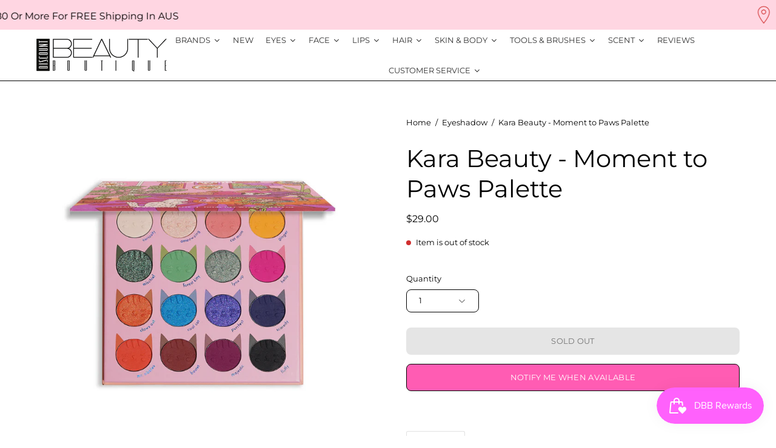

--- FILE ---
content_type: text/html; charset=utf-8
request_url: https://www.discountbeautyboutique.com.au/products/kara-beauty-moment-to-paws-palette
body_size: 71745
content:

<!doctype html>
<html class="no-js no-touch" lang="en">
<head>  <meta charset="utf-8">
  <meta http-equiv='X-UA-Compatible' content='IE=edge'>
  <meta name="viewport" content="width=device-width, height=device-height, initial-scale=1.0, minimum-scale=1.0">
  <link rel="canonical" href="https://www.discountbeautyboutique.com.au/products/kara-beauty-moment-to-paws-palette" />
  <link rel="preconnect" href="https://cdn.shopify.com" crossorigin>
  <link rel="preconnect" href="https://fonts.shopify.com" crossorigin>
  <link rel="preconnect" href="https://monorail-edge.shopifysvc.com" crossorigin>

  <script type="text/javascript">
(function e(){var e=document.createElement("script");e.type="text/javascript",e.async=true,e.src="//staticw2.yotpo.com/xHQNlIGc7aIgOgpOej9BkfAlDQoMEZuwS0odaYgz/widget.js";var t=document.getElementsByTagName("script")[0];t.parentNode.insertBefore(e,t)})();
</script>

  <link href="//www.discountbeautyboutique.com.au/cdn/shop/t/30/assets/theme.css?v=58185287617065829171699856669" as="style" rel="preload">
  <link href="//www.discountbeautyboutique.com.au/cdn/shop/t/30/assets/lazysizes.min.js?v=111431644619468174291690953975" as="script" rel="preload">
  <link href="//www.discountbeautyboutique.com.au/cdn/shop/t/30/assets/vendor.js?v=113463091481672235871690953975" as="script" rel="preload">
  <link href="//www.discountbeautyboutique.com.au/cdn/shop/t/30/assets/theme.js?v=64724494568616213171690953975" as="script" rel="preload">

  <link rel="preload" as="image" href="//www.discountbeautyboutique.com.au/cdn/shop/t/30/assets/loading.svg?v=91665432863842511931690953975"><style data-shopify>:root { --loader-image-size: 150px; }:root { --loader-image-size: 320px; }html:not(.is-loading) .loading-overlay { opacity: 0; visibility: hidden; pointer-events: none; }
    .loading-overlay { position: fixed; top: 0; left: 0; z-index: 99999; width: 100vw; height: 100vh; display: flex; align-items: center; justify-content: center; background: var(--bg); transition: opacity 0.3s ease-out, visibility 0s linear 0.3s; }
    .loading-overlay .loader__image--fallback { width: 320px; height: 100%; background: var(--loader-image) no-repeat center center/contain; }
    .loader__image__holder { position: absolute; top: 0; left: 0; width: 100%; height: 100%; font-size: 0; display: flex; align-items: center; justify-content: center; animation: pulse-loading 2s infinite ease-in-out; }
    .loader__image { max-width: 150px; height: auto; object-fit: contain; }</style><script>
    const loadingAppearance = "once";
    const loaded = sessionStorage.getItem('loaded');

    if (loadingAppearance === 'once') {
      if (loaded === null) {
        sessionStorage.setItem('loaded', true);
        document.documentElement.classList.add('is-loading');
      }
    } else {
      document.documentElement.classList.add('is-loading');
    }
  </script><link rel="shortcut icon" href="//www.discountbeautyboutique.com.au/cdn/shop/files/FAVI_32x32.png?v=1693613031" type="image/png" />
  <title>Kara Beauty - Moment to Paws Palette &ndash; Discount Beauty Boutique</title><meta name="description" content="Play around with the affectionate and youthful energy within Moment to Paws palette. Filled with vibrant and bold mattes and shimmers Paraben Free &amp;amp; Cruelty Free Ingredients MICA,TALC,SYNTHETIC FLUORPHLOGOPITE,ETHYLHEXYL PALMITATE,DIMETHICONE,BIS-DIGLYCERYL POLYACYLADIPATE-2,POLYETHYLENE TEREPHTHALATE,TRIDECYL TRIM"><link rel="preload" as="font" href="//www.discountbeautyboutique.com.au/cdn/fonts/montserrat/montserrat_n4.81949fa0ac9fd2021e16436151e8eaa539321637.woff2" type="font/woff2" crossorigin><link rel="preload" as="font" href="//www.discountbeautyboutique.com.au/cdn/fonts/montserrat/montserrat_n4.81949fa0ac9fd2021e16436151e8eaa539321637.woff2" type="font/woff2" crossorigin>

<meta property="og:site_name" content="Discount Beauty Boutique">
<meta property="og:url" content="https://www.discountbeautyboutique.com.au/products/kara-beauty-moment-to-paws-palette">
<meta property="og:title" content="Kara Beauty - Moment to Paws Palette">
<meta property="og:type" content="product">
<meta property="og:description" content="Play around with the affectionate and youthful energy within Moment to Paws palette. Filled with vibrant and bold mattes and shimmers Paraben Free &amp;amp; Cruelty Free Ingredients MICA,TALC,SYNTHETIC FLUORPHLOGOPITE,ETHYLHEXYL PALMITATE,DIMETHICONE,BIS-DIGLYCERYL POLYACYLADIPATE-2,POLYETHYLENE TEREPHTHALATE,TRIDECYL TRIM"><meta property="og:image" content="http://www.discountbeautyboutique.com.au/cdn/shop/files/E16-146-1Inside.webp?v=1693958726">
  <meta property="og:image:secure_url" content="https://www.discountbeautyboutique.com.au/cdn/shop/files/E16-146-1Inside.webp?v=1693958726">
  <meta property="og:image:width" content="1920">
  <meta property="og:image:height" content="1939"><meta property="og:price:amount" content="29.00">
  <meta property="og:price:currency" content="AUD"><meta name="twitter:card" content="summary_large_image">
<meta name="twitter:title" content="Kara Beauty - Moment to Paws Palette">
<meta name="twitter:description" content="Play around with the affectionate and youthful energy within Moment to Paws palette. Filled with vibrant and bold mattes and shimmers Paraben Free &amp;amp; Cruelty Free Ingredients MICA,TALC,SYNTHETIC FLUORPHLOGOPITE,ETHYLHEXYL PALMITATE,DIMETHICONE,BIS-DIGLYCERYL POLYACYLADIPATE-2,POLYETHYLENE TEREPHTHALATE,TRIDECYL TRIM"><style data-shopify>@font-face {
  font-family: Montserrat;
  font-weight: 400;
  font-style: normal;
  font-display: swap;
  src: url("//www.discountbeautyboutique.com.au/cdn/fonts/montserrat/montserrat_n4.81949fa0ac9fd2021e16436151e8eaa539321637.woff2") format("woff2"),
       url("//www.discountbeautyboutique.com.au/cdn/fonts/montserrat/montserrat_n4.a6c632ca7b62da89c3594789ba828388aac693fe.woff") format("woff");
}

@font-face {
  font-family: Montserrat;
  font-weight: 400;
  font-style: normal;
  font-display: swap;
  src: url("//www.discountbeautyboutique.com.au/cdn/fonts/montserrat/montserrat_n4.81949fa0ac9fd2021e16436151e8eaa539321637.woff2") format("woff2"),
       url("//www.discountbeautyboutique.com.au/cdn/fonts/montserrat/montserrat_n4.a6c632ca7b62da89c3594789ba828388aac693fe.woff") format("woff");
}



  @font-face {
  font-family: Montserrat;
  font-weight: 500;
  font-style: normal;
  font-display: swap;
  src: url("//www.discountbeautyboutique.com.au/cdn/fonts/montserrat/montserrat_n5.07ef3781d9c78c8b93c98419da7ad4fbeebb6635.woff2") format("woff2"),
       url("//www.discountbeautyboutique.com.au/cdn/fonts/montserrat/montserrat_n5.adf9b4bd8b0e4f55a0b203cdd84512667e0d5e4d.woff") format("woff");
}




  @font-face {
  font-family: Montserrat;
  font-weight: 100;
  font-style: normal;
  font-display: swap;
  src: url("//www.discountbeautyboutique.com.au/cdn/fonts/montserrat/montserrat_n1.2f0714cbd41857ba00d5d4fafdce92c40aadb8e6.woff2") format("woff2"),
       url("//www.discountbeautyboutique.com.au/cdn/fonts/montserrat/montserrat_n1.7bec1bf4c4d0f77c37dc95cf9616413eceba9082.woff") format("woff");
}




  @font-face {
  font-family: Montserrat;
  font-weight: 700;
  font-style: normal;
  font-display: swap;
  src: url("//www.discountbeautyboutique.com.au/cdn/fonts/montserrat/montserrat_n7.3c434e22befd5c18a6b4afadb1e3d77c128c7939.woff2") format("woff2"),
       url("//www.discountbeautyboutique.com.au/cdn/fonts/montserrat/montserrat_n7.5d9fa6e2cae713c8fb539a9876489d86207fe957.woff") format("woff");
}




  @font-face {
  font-family: Montserrat;
  font-weight: 100;
  font-style: normal;
  font-display: swap;
  src: url("//www.discountbeautyboutique.com.au/cdn/fonts/montserrat/montserrat_n1.2f0714cbd41857ba00d5d4fafdce92c40aadb8e6.woff2") format("woff2"),
       url("//www.discountbeautyboutique.com.au/cdn/fonts/montserrat/montserrat_n1.7bec1bf4c4d0f77c37dc95cf9616413eceba9082.woff") format("woff");
}




  @font-face {
  font-family: Montserrat;
  font-weight: 500;
  font-style: normal;
  font-display: swap;
  src: url("//www.discountbeautyboutique.com.au/cdn/fonts/montserrat/montserrat_n5.07ef3781d9c78c8b93c98419da7ad4fbeebb6635.woff2") format("woff2"),
       url("//www.discountbeautyboutique.com.au/cdn/fonts/montserrat/montserrat_n5.adf9b4bd8b0e4f55a0b203cdd84512667e0d5e4d.woff") format("woff");
}




  @font-face {
  font-family: Montserrat;
  font-weight: 400;
  font-style: italic;
  font-display: swap;
  src: url("//www.discountbeautyboutique.com.au/cdn/fonts/montserrat/montserrat_i4.5a4ea298b4789e064f62a29aafc18d41f09ae59b.woff2") format("woff2"),
       url("//www.discountbeautyboutique.com.au/cdn/fonts/montserrat/montserrat_i4.072b5869c5e0ed5b9d2021e4c2af132e16681ad2.woff") format("woff");
}




  @font-face {
  font-family: Montserrat;
  font-weight: 700;
  font-style: italic;
  font-display: swap;
  src: url("//www.discountbeautyboutique.com.au/cdn/fonts/montserrat/montserrat_i7.a0d4a463df4f146567d871890ffb3c80408e7732.woff2") format("woff2"),
       url("//www.discountbeautyboutique.com.au/cdn/fonts/montserrat/montserrat_i7.f6ec9f2a0681acc6f8152c40921d2a4d2e1a2c78.woff") format("woff");
}


:root {--COLOR-PRIMARY-OPPOSITE: #ffffff;
  --COLOR-PRIMARY-OPPOSITE-ALPHA-20: rgba(255, 255, 255, 0.2);
  --COLOR-PRIMARY-LIGHTEN-DARKEN-ALPHA-20: rgba(152, 133, 255, 0.2);
  --COLOR-PRIMARY-LIGHTEN-DARKEN-ALPHA-30: rgba(152, 133, 255, 0.3);

  --PRIMARY-BUTTONS-COLOR-BG: #6d52ff;
  --PRIMARY-BUTTONS-COLOR-TEXT: #ffffff;
  --PRIMARY-BUTTONS-COLOR-BORDER: #6d52ff;

  --PRIMARY-BUTTONS-COLOR-LIGHTEN-DARKEN: #9885ff;

  --PRIMARY-BUTTONS-COLOR-ALPHA-05: rgba(109, 82, 255, 0.05);
  --PRIMARY-BUTTONS-COLOR-ALPHA-10: rgba(109, 82, 255, 0.1);
  --PRIMARY-BUTTONS-COLOR-ALPHA-50: rgba(109, 82, 255, 0.5);--COLOR-SECONDARY-OPPOSITE: #000000;
  --COLOR-SECONDARY-OPPOSITE-ALPHA-20: rgba(0, 0, 0, 0.2);
  --COLOR-SECONDARY-LIGHTEN-DARKEN-ALPHA-20: rgba(230, 230, 230, 0.2);
  --COLOR-SECONDARY-LIGHTEN-DARKEN-ALPHA-30: rgba(230, 230, 230, 0.3);

  --SECONDARY-BUTTONS-COLOR-BG: #ffffff;
  --SECONDARY-BUTTONS-COLOR-TEXT: #000000;
  --SECONDARY-BUTTONS-COLOR-BORDER: #ffffff;

  --SECONDARY-BUTTONS-COLOR-ALPHA-05: rgba(255, 255, 255, 0.05);
  --SECONDARY-BUTTONS-COLOR-ALPHA-10: rgba(255, 255, 255, 0.1);
  --SECONDARY-BUTTONS-COLOR-ALPHA-50: rgba(255, 255, 255, 0.5);--OUTLINE-BUTTONS-PRIMARY-BG: transparent;
  --OUTLINE-BUTTONS-PRIMARY-TEXT: #6d52ff;
  --OUTLINE-BUTTONS-PRIMARY-BORDER: #6d52ff;
  --OUTLINE-BUTTONS-PRIMARY-BG-HOVER: rgba(152, 133, 255, 0.2);

  --OUTLINE-BUTTONS-SECONDARY-BG: transparent;
  --OUTLINE-BUTTONS-SECONDARY-TEXT: #ffffff;
  --OUTLINE-BUTTONS-SECONDARY-BORDER: #ffffff;
  --OUTLINE-BUTTONS-SECONDARY-BG-HOVER: rgba(230, 230, 230, 0.2);

  --OUTLINE-BUTTONS-WHITE-BG: transparent;
  --OUTLINE-BUTTONS-WHITE-TEXT: #ffffff;
  --OUTLINE-BUTTONS-WHITE-BORDER: #ffffff;

  --OUTLINE-BUTTONS-BLACK-BG: transparent;
  --OUTLINE-BUTTONS-BLACK-TEXT: #000000;
  --OUTLINE-BUTTONS-BLACK-BORDER: #000000;--OUTLINE-SOLID-BUTTONS-PRIMARY-BG: #6d52ff;
  --OUTLINE-SOLID-BUTTONS-PRIMARY-TEXT: #ffffff;
  --OUTLINE-SOLID-BUTTONS-PRIMARY-BORDER: #ffffff;
  --OUTLINE-SOLID-BUTTONS-PRIMARY-BG-HOVER: rgba(255, 255, 255, 0.2);

  --OUTLINE-SOLID-BUTTONS-SECONDARY-BG: #ffffff;
  --OUTLINE-SOLID-BUTTONS-SECONDARY-TEXT: #000000;
  --OUTLINE-SOLID-BUTTONS-SECONDARY-BORDER: #000000;
  --OUTLINE-SOLID-BUTTONS-SECONDARY-BG-HOVER: rgba(0, 0, 0, 0.2);

  --OUTLINE-SOLID-BUTTONS-WHITE-BG: #ffffff;
  --OUTLINE-SOLID-BUTTONS-WHITE-TEXT: #000000;
  --OUTLINE-SOLID-BUTTONS-WHITE-BORDER: #000000;

  --OUTLINE-SOLID-BUTTONS-BLACK-BG: #000000;
  --OUTLINE-SOLID-BUTTONS-BLACK-TEXT: #ffffff;
  --OUTLINE-SOLID-BUTTONS-BLACK-BORDER: #ffffff;--COLOR-HEADING: #000000;
  --COLOR-TEXT: #000000;
  --COLOR-TEXT-DARKEN: #000000;
  --COLOR-TEXT-LIGHTEN: #333333;
  --COLOR-TEXT-ALPHA-5: rgba(0, 0, 0, 0.05);
  --COLOR-TEXT-ALPHA-8: rgba(0, 0, 0, 0.08);
  --COLOR-TEXT-ALPHA-10: rgba(0, 0, 0, 0.1);
  --COLOR-TEXT-ALPHA-15: rgba(0, 0, 0, 0.15);
  --COLOR-TEXT-ALPHA-20: rgba(0, 0, 0, 0.2);
  --COLOR-TEXT-ALPHA-25: rgba(0, 0, 0, 0.25);
  --COLOR-TEXT-ALPHA-50: rgba(0, 0, 0, 0.5);
  --COLOR-TEXT-ALPHA-60: rgba(0, 0, 0, 0.6);
  --COLOR-TEXT-ALPHA-85: rgba(0, 0, 0, 0.85);

  --COLOR-BG: #ffffff;
  --COLOR-BG-ALPHA-25: rgba(255, 255, 255, 0.25);
  --COLOR-BG-ALPHA-35: rgba(255, 255, 255, 0.35);
  --COLOR-BG-ALPHA-60: rgba(255, 255, 255, 0.6);
  --COLOR-BG-ALPHA-65: rgba(255, 255, 255, 0.65);
  --COLOR-BG-ALPHA-85: rgba(255, 255, 255, 0.85);
  --COLOR-BG-OVERLAY: rgba(255, 255, 255, 0.75);
  --COLOR-BG-DARKEN: #e6e6e6;
  --COLOR-BG-LIGHTEN-DARKEN: #e6e6e6;
  --COLOR-BG-LIGHTEN-DARKEN-2: #cdcdcd;
  --COLOR-BG-LIGHTEN-DARKEN-3: #b3b3b3;
  --COLOR-BG-LIGHTEN-DARKEN-4: #9a9a9a;
  --COLOR-BG-LIGHTEN-DARKEN-CONTRAST: #b3b3b3;
  --COLOR-BG-LIGHTEN-DARKEN-CONTRAST-2: #999999;
  --COLOR-BG-LIGHTEN-DARKEN-CONTRAST-3: #808080;
  --COLOR-BG-LIGHTEN-DARKEN-CONTRAST-4: #666666;

  --COLOR-BG-SECONDARY: #6d52ff;
  --COLOR-BG-SECONDARY-LIGHTEN-DARKEN: #9885ff;
  --COLOR-BG-SECONDARY-LIGHTEN-DARKEN-CONTRAST: #ffffff;

  --COLOR-BG-ACCENT: #e6e3fa;
  --COLOR-BG-ACCENT-LIGHTEN: #ffffff;

  --COLOR-INPUT-BG: #ffffff;

  --COLOR-ACCENT: #fbcaff;
  --COLOR-ACCENT-TEXT: #000;

  --COLOR-BORDER: #d3d3d3;
  --COLOR-BORDER-ALPHA-15: rgba(211, 211, 211, 0.15);
  --COLOR-BORDER-ALPHA-30: rgba(211, 211, 211, 0.3);
  --COLOR-BORDER-ALPHA-50: rgba(211, 211, 211, 0.5);
  --COLOR-BORDER-ALPHA-65: rgba(211, 211, 211, 0.65);
  --COLOR-BORDER-LIGHTEN-DARKEN: #868686;
  --COLOR-BORDER-HAIRLINE: #f7f7f7;

  --COLOR-SALE-BG: #fc6b6b;
  --COLOR-SALE-TEXT: #ffffff;
  --COLOR-CUSTOM-BG: #6d52ff;
  --COLOR-CUSTOM-TEXT: #ffffff;
  --COLOR-SOLD-BG: #000000;
  --COLOR-SOLD-TEXT: #ffffff;
  --COLOR-SAVING-BG: #fc6b6b;
  --COLOR-SAVING-TEXT: #ffffff;

  --COLOR-WHITE-BLACK: fff;
  --COLOR-BLACK-WHITE: #000;--COLOR-DISABLED-GREY: rgba(0, 0, 0, 0.05);
  --COLOR-DISABLED-GREY-DARKEN: rgba(0, 0, 0, 0.45);
  --COLOR-ERROR: #D02E2E;
  --COLOR-ERROR-BG: #f3cbcb;
  --COLOR-SUCCESS: #56AD6A;
  --COLOR-SUCCESS-BG: #ECFEF0;
  --COLOR-WARN: #ECBD5E;
  --COLOR-TRANSPARENT: rgba(255, 255, 255, 0);

  --COLOR-WHITE: #ffffff;
  --COLOR-WHITE-DARKEN: #f2f2f2;
  --COLOR-WHITE-ALPHA-10: rgba(255, 255, 255, 0.1);
  --COLOR-WHITE-ALPHA-20: rgba(255, 255, 255, 0.2);
  --COLOR-WHITE-ALPHA-25: rgba(255, 255, 255, 0.25);
  --COLOR-WHITE-ALPHA-50: rgba(255, 255, 255, 0.5);
  --COLOR-WHITE-ALPHA-60: rgba(255, 255, 255, 0.6);
  --COLOR-BLACK: #000000;
  --COLOR-BLACK-LIGHTEN: #1a1a1a;
  --COLOR-BLACK-ALPHA-10: rgba(0, 0, 0, 0.1);
  --COLOR-BLACK-ALPHA-20: rgba(0, 0, 0, 0.2);
  --COLOR-BLACK-ALPHA-25: rgba(0, 0, 0, 0.25);
  --COLOR-BLACK-ALPHA-50: rgba(0, 0, 0, 0.5);
  --COLOR-BLACK-ALPHA-60: rgba(0, 0, 0, 0.6);--FONT-STACK-BODY: Montserrat, sans-serif;
  --FONT-STYLE-BODY: normal;
  --FONT-STYLE-BODY-ITALIC: italic;
  --FONT-ADJUST-BODY: 0.9;

  --FONT-WEIGHT-BODY: 400;
  --FONT-WEIGHT-BODY-LIGHT: 100;
  --FONT-WEIGHT-BODY-MEDIUM: 700;
  --FONT-WEIGHT-BODY-BOLD: 500;

  --FONT-STACK-HEADING: Montserrat, sans-serif;
  --FONT-STYLE-HEADING: normal;
  --FONT-STYLE-HEADING-ITALIC: italic;
  --FONT-ADJUST-HEADING: 1.25;

  --FONT-WEIGHT-HEADING: 400;
  --FONT-WEIGHT-HEADING-LIGHT: 100;
  --FONT-WEIGHT-HEADING-MEDIUM: 700;
  --FONT-WEIGHT-HEADING-BOLD: 500;

  --FONT-STACK-NAV: Montserrat, sans-serif;
  --FONT-STYLE-NAV: normal;
  --FONT-STYLE-NAV-ITALIC: italic;
  --FONT-ADJUST-NAV: 0.85;

  --FONT-WEIGHT-NAV: 400;
  --FONT-WEIGHT-NAV-LIGHT: 100;
  --FONT-WEIGHT-NAV-MEDIUM: 700;
  --FONT-WEIGHT-NAV-BOLD: 500;

  --FONT-STACK-BUTTON: Montserrat, sans-serif;
  --FONT-STYLE-BUTTON: normal;
  --FONT-STYLE-BUTTON-ITALIC: italic;
  --FONT-ADJUST-BUTTON: 0.8;

  --FONT-WEIGHT-BUTTON: 400;
  --FONT-WEIGHT-BUTTON-MEDIUM: 700;
  --FONT-WEIGHT-BUTTON-BOLD: 500;

  --FONT-STACK-SUBHEADING: Montserrat, sans-serif;
  --FONT-STYLE-SUBHEADING: normal;
  --FONT-STYLE-SUBHEADING-ITALIC: italic;
  --FONT-ADJUST-SUBHEADING: 1.0;

  --FONT-WEIGHT-SUBHEADING: 400;
  --FONT-WEIGHT-SUBHEADING-LIGHT: 100;
  --FONT-WEIGHT-SUBHEADING-MEDIUM: 700;
  --FONT-WEIGHT-SUBHEADING-BOLD: 500;

  

  --LETTER-SPACING-SUBHEADING: 0.0em;
  --LETTER-SPACING-BUTTON: 0.025em;

  --BUTTON-TEXT-CAPS: uppercase;
  --SUBHEADING-TEXT-CAPS: uppercase;--FONT-SIZE-INPUT: 1rem;--RADIUS: 8px;
  --RADIUS-SMALL: 8px;
  --RADIUS-TINY: 8px;
  --RADIUS-BADGE: 3px;
  --RADIUS-CHECKBOX: 4px;
  --RADIUS-TEXTAREA: 8px;--PRODUCT-MEDIA-PADDING-TOP: 100%;--BORDER-WIDTH: 1px;--STROKE-WIDTH: 12px;--SITE-WIDTH: 1440px;
  --SITE-WIDTH-NARROW: 840px;--ICON-ARROW-RIGHT: url( "//www.discountbeautyboutique.com.au/cdn/shop/t/30/assets/icon-chevron-right.svg?v=115618353204357621731690953975" );--loading-svg: url( "//www.discountbeautyboutique.com.au/cdn/shop/t/30/assets/loading.svg?v=91665432863842511931690953975" );
  --icon-check: url( "//www.discountbeautyboutique.com.au/cdn/shop/t/30/assets/icon-check.svg?v=175316081881880408121690953975" );
  --icon-check-swatch: url( "//www.discountbeautyboutique.com.au/cdn/shop/t/30/assets/icon-check-swatch.svg?v=131897745589030387781690953975" );
  --icon-zoom-in: url( "//www.discountbeautyboutique.com.au/cdn/shop/t/30/assets/icon-zoom-in.svg?v=157433013461716915331690953975" );
  --icon-zoom-out: url( "//www.discountbeautyboutique.com.au/cdn/shop/t/30/assets/icon-zoom-out.svg?v=164909107869959372931690953975" );--collection-sticky-bar-height: 0px;
  --collection-image-padding-top: 60%;

  --drawer-width: 400px;
  --drawer-transition: transform 0.4s cubic-bezier(0.46, 0.01, 0.32, 1);--gutter: 60px;
  --gutter-mobile: 20px;
  --grid-gutter: 20px;
  --grid-gutter-mobile: 35px;--inner: 20px;
  --inner-tablet: 18px;
  --inner-mobile: 16px;--grid: repeat(4, minmax(0, 1fr));
  --grid-tablet: repeat(3, minmax(0, 1fr));
  --grid-mobile: repeat(2, minmax(0, 1fr));
  --megamenu-grid: repeat(4, minmax(0, 1fr));
  --grid-row: 1 / span 4;--scrollbar-width: 0px;--overlay: #000;
  --overlay-opacity: 1;--swatch-width: 40px;
  --swatch-height: 20px;
  --swatch-size: 32px;
  --swatch-size-mobile: 30px;

  
  --move-offset: 20px;

  
  --autoplay-speed: 2200ms;

  

    --filter-bg: 1.0;
    --product-filter-bg: 1.0;}</style><link href="//www.discountbeautyboutique.com.au/cdn/shop/t/30/assets/theme.css?v=58185287617065829171699856669" rel="stylesheet" type="text/css" media="all" /><script type="text/javascript">
    if (window.MSInputMethodContext && document.documentMode) {
      var scripts = document.getElementsByTagName('script')[0];
      var polyfill = document.createElement("script");
      polyfill.defer = true;
      polyfill.src = "//www.discountbeautyboutique.com.au/cdn/shop/t/30/assets/ie11.js?v=164037955086922138091690953975";

      scripts.parentNode.insertBefore(polyfill, scripts);

      document.documentElement.classList.add('ie11');
    } else {
      document.documentElement.className = document.documentElement.className.replace('no-js', 'js');
    }

    document.addEventListener('lazyloaded', (e) => {
      const lazyImage = e.target.parentNode;
      if (lazyImage.classList.contains('lazy-image')) {
        // Wait for the fade in images animation to complete
        setTimeout(() => {
          lazyImage.style.backgroundImage = 'none';
        }, 500);
      }
    });

    let root = '/';
    if (root[root.length - 1] !== '/') {
      root = `${root}/`;
    }

    window.theme = {
      routes: {
        root: root,
        cart_url: "\/cart",
        cart_add_url: "\/cart\/add",
        cart_change_url: "\/cart\/change",
        shop_url: "https:\/\/www.discountbeautyboutique.com.au",
        searchUrl: '/search',
        predictiveSearchUrl: '/search/suggest',
        product_recommendations_url: "\/recommendations\/products"
      },
      assets: {
        photoswipe: '//www.discountbeautyboutique.com.au/cdn/shop/t/30/assets/photoswipe.js?v=162613001030112971491690953975',
        smoothscroll: '//www.discountbeautyboutique.com.au/cdn/shop/t/30/assets/smoothscroll.js?v=37906625415260927261690953975',
        no_image: "//www.discountbeautyboutique.com.au/cdn/shopifycloud/storefront/assets/no-image-2048-a2addb12_1024x.gif",
        swatches: '//www.discountbeautyboutique.com.au/cdn/shop/t/30/assets/swatches.json?v=108341084980828767351690953975',
        base: "//www.discountbeautyboutique.com.au/cdn/shop/t/30/assets/"
      },
      strings: {
        add_to_cart: "Add to Cart",
        cart_acceptance_error: "You must accept our terms and conditions.",
        cart_empty: "Your cart is currently empty.",
        cart_price: "Price",
        cart_quantity: "Quantity",
        cart_items_one: "{{ count }} item",
        cart_items_many: "{{ count }} items",
        cart_title: "Cart",
        cart_total: "Total",
        continue_shopping: "Continue Shopping",
        free: "Free",
        limit_error: "Sorry, looks like we don\u0026#39;t have enough of this product.",
        preorder: "Pre-Order",
        remove: "Remove",
        sale_badge_text: "Sale",
        saving_badge: "Save {{ discount }}",
        saving_up_to_badge: "Save up to {{ discount }}",
        sold_out: "Sold Out",
        subscription: "Subscription",
        unavailable: "Unavailable",
        unit_price_label: "Unit price",
        unit_price_separator: "per",
        zero_qty_error: "Quantity must be greater than 0.",
        delete_confirm: "Are you sure you wish to delete this address?",
        newsletter_product_availability: "Notify Me When It’s Available"
      },
      icons: {
        plus: '<svg aria-hidden="true" focusable="false" role="presentation" class="icon icon-toggle-plus" viewBox="0 0 192 192"><path d="M30 96h132M96 30v132" stroke="currentColor" stroke-linecap="round" stroke-linejoin="round"/></svg>',
        minus: '<svg aria-hidden="true" focusable="false" role="presentation" class="icon icon-toggle-minus" viewBox="0 0 192 192"><path d="M30 96h132" stroke="currentColor" stroke-linecap="round" stroke-linejoin="round"/></svg>',
        close: '<svg aria-hidden="true" focusable="false" role="presentation" class="icon icon-close" viewBox="0 0 192 192"><path d="M150 42 42 150M150 150 42 42" stroke="currentColor" stroke-linecap="round" stroke-linejoin="round"/></svg>'
      },
      settings: {
        animations: true,
        cartType: "page",
        enableAcceptTerms: false,
        enableInfinityScroll: false,
        enablePaymentButton: false,
        gridImageSize: "contain",
        gridImageAspectRatio: 1,
        mobileMenuBehaviour: "link",
        productGridHover: "image",
        savingBadgeType: "percentage",
        showSaleBadge: true,
        showSoldBadge: true,
        showSavingBadge: true,
        quickBuy: "quick_buy",
        suggestArticles: false,
        suggestCollections: true,
        suggestProducts: true,
        suggestPages: false,
        suggestionsResultsLimit: 10,
        currency_code_enable: false,
        hideInventoryCount: true,
        enableColorSwatchesCollection: true,
      },
      sizes: {
        mobile: 480,
        small: 768,
        large: 1024,
        widescreen: 1440
      },
      moneyFormat: "${{amount}}",
      moneyWithCurrencyFormat: "${{amount}} AUD",
      subtotal: 0,
      info: {
        name: 'Palo Alto'
      },
      version: '5.1.1'
    };
    window.lazySizesConfig = window.lazySizesConfig || {};
    window.lazySizesConfig.preloadAfterLoad = true;
    window.PaloAlto = window.PaloAlto || {};
    window.slate = window.slate || {};
    window.isHeaderTransparent = false;
    window.stickyHeaderHeight = 60;
    window.lastWindowWidth = window.innerWidth || document.documentElement.clientWidth;

    if (window.performance) {
      window.performance.mark('init');
    } else {
      window.fastNetworkAndCPU = false;
    }
  </script>
  <script src="//www.discountbeautyboutique.com.au/cdn/shop/t/30/assets/lazysizes.min.js?v=111431644619468174291690953975" async="async"></script><script src="//www.discountbeautyboutique.com.au/cdn/shop/t/30/assets/vendor.js?v=113463091481672235871690953975" defer="defer"></script>
  <script src="//www.discountbeautyboutique.com.au/cdn/shop/t/30/assets/theme.js?v=64724494568616213171690953975" defer="defer"></script><script>window.performance && window.performance.mark && window.performance.mark('shopify.content_for_header.start');</script><meta name="google-site-verification" content="_5QyN65DUn1vzahTu29HQMHHLAcq4P3cejzX5K9xsIs">
<meta name="facebook-domain-verification" content="a2xpre98xutxy7z90oact1vetw15qe">
<meta id="shopify-digital-wallet" name="shopify-digital-wallet" content="/2052714/digital_wallets/dialog">
<meta name="shopify-checkout-api-token" content="58b8bcc791a20ee7f9b25c1bf3ad1b84">
<meta id="in-context-paypal-metadata" data-shop-id="2052714" data-venmo-supported="false" data-environment="production" data-locale="en_US" data-paypal-v4="true" data-currency="AUD">
<link rel="alternate" type="application/json+oembed" href="https://www.discountbeautyboutique.com.au/products/kara-beauty-moment-to-paws-palette.oembed">
<script async="async" src="/checkouts/internal/preloads.js?locale=en-AU"></script>
<script id="shopify-features" type="application/json">{"accessToken":"58b8bcc791a20ee7f9b25c1bf3ad1b84","betas":["rich-media-storefront-analytics"],"domain":"www.discountbeautyboutique.com.au","predictiveSearch":true,"shopId":2052714,"locale":"en"}</script>
<script>var Shopify = Shopify || {};
Shopify.shop = "discount-beauty-boutique.myshopify.com";
Shopify.locale = "en";
Shopify.currency = {"active":"AUD","rate":"1.0"};
Shopify.country = "AU";
Shopify.theme = {"name":"Updated copy of Palo Alto","id":133088182441,"schema_name":"Palo Alto","schema_version":"5.1.1","theme_store_id":777,"role":"main"};
Shopify.theme.handle = "null";
Shopify.theme.style = {"id":null,"handle":null};
Shopify.cdnHost = "www.discountbeautyboutique.com.au/cdn";
Shopify.routes = Shopify.routes || {};
Shopify.routes.root = "/";</script>
<script type="module">!function(o){(o.Shopify=o.Shopify||{}).modules=!0}(window);</script>
<script>!function(o){function n(){var o=[];function n(){o.push(Array.prototype.slice.apply(arguments))}return n.q=o,n}var t=o.Shopify=o.Shopify||{};t.loadFeatures=n(),t.autoloadFeatures=n()}(window);</script>
<script id="shop-js-analytics" type="application/json">{"pageType":"product"}</script>
<script defer="defer" async type="module" src="//www.discountbeautyboutique.com.au/cdn/shopifycloud/shop-js/modules/v2/client.init-shop-cart-sync_C5BV16lS.en.esm.js"></script>
<script defer="defer" async type="module" src="//www.discountbeautyboutique.com.au/cdn/shopifycloud/shop-js/modules/v2/chunk.common_CygWptCX.esm.js"></script>
<script type="module">
  await import("//www.discountbeautyboutique.com.au/cdn/shopifycloud/shop-js/modules/v2/client.init-shop-cart-sync_C5BV16lS.en.esm.js");
await import("//www.discountbeautyboutique.com.au/cdn/shopifycloud/shop-js/modules/v2/chunk.common_CygWptCX.esm.js");

  window.Shopify.SignInWithShop?.initShopCartSync?.({"fedCMEnabled":true,"windoidEnabled":true});

</script>
<script>(function() {
  var isLoaded = false;
  function asyncLoad() {
    if (isLoaded) return;
    isLoaded = true;
    var urls = ["https:\/\/chimpstatic.com\/mcjs-connected\/js\/users\/d92b9d0ed580561a8b6e4dcee\/e0e694667857676a2842e4b70.js?shop=discount-beauty-boutique.myshopify.com","https:\/\/tabs.stationmade.com\/registered-scripts\/tabs-by-station.js?shop=discount-beauty-boutique.myshopify.com","https:\/\/js.smile.io\/v1\/smile-shopify.js?shop=discount-beauty-boutique.myshopify.com","https:\/\/trustbadge.shopclimb.com\/files\/js\/dist\/trustbadge.min.js?shop=discount-beauty-boutique.myshopify.com","https:\/\/sales-pop.carecart.io\/lib\/salesnotifier.js?shop=discount-beauty-boutique.myshopify.com","https:\/\/cdn.hextom.com\/js\/freeshippingbar.js?shop=discount-beauty-boutique.myshopify.com","https:\/\/cdn.hextom.com\/js\/ultimatesalesboost.js?shop=discount-beauty-boutique.myshopify.com","https:\/\/cdn.autoketing.org\/sdk-cdn\/sales-pop\/dist\/sales-pop-embed.js?t=1764039948907768768\u0026shop=discount-beauty-boutique.myshopify.com"];
    for (var i = 0; i < urls.length; i++) {
      var s = document.createElement('script');
      s.type = 'text/javascript';
      s.async = true;
      s.src = urls[i];
      var x = document.getElementsByTagName('script')[0];
      x.parentNode.insertBefore(s, x);
    }
  };
  if(window.attachEvent) {
    window.attachEvent('onload', asyncLoad);
  } else {
    window.addEventListener('load', asyncLoad, false);
  }
})();</script>
<script id="__st">var __st={"a":2052714,"offset":36000,"reqid":"121df519-e2cc-473f-a4de-ccc7e01c3b16-1768753363","pageurl":"www.discountbeautyboutique.com.au\/products\/kara-beauty-moment-to-paws-palette","u":"c7df5a143582","p":"product","rtyp":"product","rid":7782785384617};</script>
<script>window.ShopifyPaypalV4VisibilityTracking = true;</script>
<script id="captcha-bootstrap">!function(){'use strict';const t='contact',e='account',n='new_comment',o=[[t,t],['blogs',n],['comments',n],[t,'customer']],c=[[e,'customer_login'],[e,'guest_login'],[e,'recover_customer_password'],[e,'create_customer']],r=t=>t.map((([t,e])=>`form[action*='/${t}']:not([data-nocaptcha='true']) input[name='form_type'][value='${e}']`)).join(','),a=t=>()=>t?[...document.querySelectorAll(t)].map((t=>t.form)):[];function s(){const t=[...o],e=r(t);return a(e)}const i='password',u='form_key',d=['recaptcha-v3-token','g-recaptcha-response','h-captcha-response',i],f=()=>{try{return window.sessionStorage}catch{return}},m='__shopify_v',_=t=>t.elements[u];function p(t,e,n=!1){try{const o=window.sessionStorage,c=JSON.parse(o.getItem(e)),{data:r}=function(t){const{data:e,action:n}=t;return t[m]||n?{data:e,action:n}:{data:t,action:n}}(c);for(const[e,n]of Object.entries(r))t.elements[e]&&(t.elements[e].value=n);n&&o.removeItem(e)}catch(o){console.error('form repopulation failed',{error:o})}}const l='form_type',E='cptcha';function T(t){t.dataset[E]=!0}const w=window,h=w.document,L='Shopify',v='ce_forms',y='captcha';let A=!1;((t,e)=>{const n=(g='f06e6c50-85a8-45c8-87d0-21a2b65856fe',I='https://cdn.shopify.com/shopifycloud/storefront-forms-hcaptcha/ce_storefront_forms_captcha_hcaptcha.v1.5.2.iife.js',D={infoText:'Protected by hCaptcha',privacyText:'Privacy',termsText:'Terms'},(t,e,n)=>{const o=w[L][v],c=o.bindForm;if(c)return c(t,g,e,D).then(n);var r;o.q.push([[t,g,e,D],n]),r=I,A||(h.body.append(Object.assign(h.createElement('script'),{id:'captcha-provider',async:!0,src:r})),A=!0)});var g,I,D;w[L]=w[L]||{},w[L][v]=w[L][v]||{},w[L][v].q=[],w[L][y]=w[L][y]||{},w[L][y].protect=function(t,e){n(t,void 0,e),T(t)},Object.freeze(w[L][y]),function(t,e,n,w,h,L){const[v,y,A,g]=function(t,e,n){const i=e?o:[],u=t?c:[],d=[...i,...u],f=r(d),m=r(i),_=r(d.filter((([t,e])=>n.includes(e))));return[a(f),a(m),a(_),s()]}(w,h,L),I=t=>{const e=t.target;return e instanceof HTMLFormElement?e:e&&e.form},D=t=>v().includes(t);t.addEventListener('submit',(t=>{const e=I(t);if(!e)return;const n=D(e)&&!e.dataset.hcaptchaBound&&!e.dataset.recaptchaBound,o=_(e),c=g().includes(e)&&(!o||!o.value);(n||c)&&t.preventDefault(),c&&!n&&(function(t){try{if(!f())return;!function(t){const e=f();if(!e)return;const n=_(t);if(!n)return;const o=n.value;o&&e.removeItem(o)}(t);const e=Array.from(Array(32),(()=>Math.random().toString(36)[2])).join('');!function(t,e){_(t)||t.append(Object.assign(document.createElement('input'),{type:'hidden',name:u})),t.elements[u].value=e}(t,e),function(t,e){const n=f();if(!n)return;const o=[...t.querySelectorAll(`input[type='${i}']`)].map((({name:t})=>t)),c=[...d,...o],r={};for(const[a,s]of new FormData(t).entries())c.includes(a)||(r[a]=s);n.setItem(e,JSON.stringify({[m]:1,action:t.action,data:r}))}(t,e)}catch(e){console.error('failed to persist form',e)}}(e),e.submit())}));const S=(t,e)=>{t&&!t.dataset[E]&&(n(t,e.some((e=>e===t))),T(t))};for(const o of['focusin','change'])t.addEventListener(o,(t=>{const e=I(t);D(e)&&S(e,y())}));const B=e.get('form_key'),M=e.get(l),P=B&&M;t.addEventListener('DOMContentLoaded',(()=>{const t=y();if(P)for(const e of t)e.elements[l].value===M&&p(e,B);[...new Set([...A(),...v().filter((t=>'true'===t.dataset.shopifyCaptcha))])].forEach((e=>S(e,t)))}))}(h,new URLSearchParams(w.location.search),n,t,e,['guest_login'])})(!0,!0)}();</script>
<script integrity="sha256-4kQ18oKyAcykRKYeNunJcIwy7WH5gtpwJnB7kiuLZ1E=" data-source-attribution="shopify.loadfeatures" defer="defer" src="//www.discountbeautyboutique.com.au/cdn/shopifycloud/storefront/assets/storefront/load_feature-a0a9edcb.js" crossorigin="anonymous"></script>
<script data-source-attribution="shopify.dynamic_checkout.dynamic.init">var Shopify=Shopify||{};Shopify.PaymentButton=Shopify.PaymentButton||{isStorefrontPortableWallets:!0,init:function(){window.Shopify.PaymentButton.init=function(){};var t=document.createElement("script");t.src="https://www.discountbeautyboutique.com.au/cdn/shopifycloud/portable-wallets/latest/portable-wallets.en.js",t.type="module",document.head.appendChild(t)}};
</script>
<script data-source-attribution="shopify.dynamic_checkout.buyer_consent">
  function portableWalletsHideBuyerConsent(e){var t=document.getElementById("shopify-buyer-consent"),n=document.getElementById("shopify-subscription-policy-button");t&&n&&(t.classList.add("hidden"),t.setAttribute("aria-hidden","true"),n.removeEventListener("click",e))}function portableWalletsShowBuyerConsent(e){var t=document.getElementById("shopify-buyer-consent"),n=document.getElementById("shopify-subscription-policy-button");t&&n&&(t.classList.remove("hidden"),t.removeAttribute("aria-hidden"),n.addEventListener("click",e))}window.Shopify?.PaymentButton&&(window.Shopify.PaymentButton.hideBuyerConsent=portableWalletsHideBuyerConsent,window.Shopify.PaymentButton.showBuyerConsent=portableWalletsShowBuyerConsent);
</script>
<script data-source-attribution="shopify.dynamic_checkout.cart.bootstrap">document.addEventListener("DOMContentLoaded",(function(){function t(){return document.querySelector("shopify-accelerated-checkout-cart, shopify-accelerated-checkout")}if(t())Shopify.PaymentButton.init();else{new MutationObserver((function(e,n){t()&&(Shopify.PaymentButton.init(),n.disconnect())})).observe(document.body,{childList:!0,subtree:!0})}}));
</script>
<link id="shopify-accelerated-checkout-styles" rel="stylesheet" media="screen" href="https://www.discountbeautyboutique.com.au/cdn/shopifycloud/portable-wallets/latest/accelerated-checkout-backwards-compat.css" crossorigin="anonymous">
<style id="shopify-accelerated-checkout-cart">
        #shopify-buyer-consent {
  margin-top: 1em;
  display: inline-block;
  width: 100%;
}

#shopify-buyer-consent.hidden {
  display: none;
}

#shopify-subscription-policy-button {
  background: none;
  border: none;
  padding: 0;
  text-decoration: underline;
  font-size: inherit;
  cursor: pointer;
}

#shopify-subscription-policy-button::before {
  box-shadow: none;
}

      </style>

<script>window.performance && window.performance.mark && window.performance.mark('shopify.content_for_header.end');</script>

  






<script id="sca_fg_cart_ShowGiftAsProductTemplate" type="text/template">
  
  <div class="item not-sca-qv" id="sca-freegift-{{productID}}">
    <a class="close_box" style="display: none;position: absolute;top:5px;right: 10px;font-size: 22px;font-weight: bold;cursor: pointer;text-decoration:none;color: #aaa;">×</a>
    <a href="/products/{{productHandle}}" target="_blank"><img style="margin-left: auto; margin-right: auto; width: 50%;" class="lazyOwl" data-src="{{productImageURL}}"></a>
    <div class="sca-product-shop">
      <div class="review-summary3">
        <div class="yotpo bottomLine" style="text-align:center"
          data-product-id="{{productID}}"
          data-product-models="{{productID}}"
          data-name="{{productTitle}}"
          data-url="/products/{{productHandle}}">
        </div>
      </div>
      <div class="f-fix"><span class="sca-product-title" style="white-space: nowrap;color:#000;{{showfgTitle}}">{{productTitle}}</span>
          <div id="product-variants-{{productID}}">
            <div class="sca-price" id="price-field-{{productID}}">
              <span class="sca-old-price">{{variant_compare_at_price}}</span>
              <span class="sca-special-price">{{variant_price}}</span>
            </div>
            <div id="stay-content-sca-freegift-{{productID}}" class="sca-fg-cart-item">
              <a class="close_box" style="display: none;position: absolute;top:5px;right: 10px;font-size: 22px;font-weight: bold;cursor: pointer;text-decoration:none;color: #aaa;">×</a>
              <select id="product-select-{{productID}}" name="id" style="display: none">
                {{optionVariantData}}
              </select>
            </div>
          </div>
          <button type='button' id="sca-btn-select-{{productID}}" class="sca-button" onclick="onclickSelect_{{productID}}();"><span>{{SelectButton}}</span></button>
          <button type='button' id="sca-btn-{{productID}}" class="sca-button" style="display: none"><span>{{AddToCartButton}}</span></button>
      </div>
    </div>
  </div>
  
</script>
<script id = "sca_fg_cart_ShowGiftAsProductScriptTemplate" type="text/template">
  
  
    var selectCallback_{{productID}}=function(t,a){if(t?(t.available?(SECOMAPP.jQuery("#sca-btn-{{productID}}").removeClass("disabled").removeAttr("disabled").html("<span>{{AddToCartButton}}</span>").fadeTo(200,1),SECOMAPP.jQuery("#sca-btn-{{productID}}").unbind("click"),SECOMAPP.jQuery("#sca-btn-{{productID}}").click(SECOMAPP.jQuery.proxy(function(){SECOMAPP.addGiftToCart(t.id,1)},t))):SECOMAPP.jQuery("#sca-btn-{{productID}}").html("<span>{{UnavailableButton}}</span>").addClass("disabled").attr("disabled","disabled").fadeTo(200,.5),t.compare_at_price>t.price?SECOMAPP.jQuery("#price-field-{{productID}}").html("<span class='sca-old-price'>"+SECOMAPP.formatMoney(t.compare_at_price)+"</span>&nbsp;<s class='sca-special-price'>"+SECOMAPP.formatMoney(t.price)+"</s>"):SECOMAPP.jQuery("#price-field-{{productID}}").html("<span class='sca-special-price'>"+SECOMAPP.formatMoney(t.price)+"</span>")):SECOMAPP.jQuery("#sca-btn-{{productID}}").html("<span>{{UnavailableButton}}</span>").addClass("disabled").attr("disabled","disabled").fadeTo(200,.5),t&&t.featured_image){var e=SECOMAPP.jQuery("#sca-freegift-{{productID}} img"),_=t.featured_image,c=e[0];Shopify.Image.switchImage(_,c,function(t,a,e){SECOMAPP.jQuery(e).parents("a").attr("href",t),SECOMAPP.jQuery(e).attr("src",t)})}},onclickSelect_{{productID}}=function(t){SECOMAPP.jQuery.getJSON("/products/{{productHandle}}.js",{_:(new Date).getTime()},function(t){SECOMAPP.jQuery(".owl-item #sca-freegift-{{productID}} span.sca-product-title").html(t.title);var e=[];SECOMAPP.jQuery.each(t.options,function(t,a){e[t]=a.name}),t.options=e;for(var a={{variantsGiftList}},_={{mainVariantsList}},c=t.variants.length-1;-1<c;c--)a.indexOf(t.variants[c].id)<0&&_.indexOf(t.variants[c].id)<0&&t.variants.splice(c,1);for(var o=_.length-1;-1<o;o--){var i=a[o],r=_[o],n=-1,s=-1;for(c=t.variants.length-1;-1<c;c--)t.variants[c].id==i?n=c:t.variants[c].id==r&&(s=c);-1<n&&-1<s&n!==s?("undefined"!=typeof SECOMAPP&&void 0!==SECOMAPP.fgsettings&&!0===SECOMAPP.fgsettings.sca_sync_gift&&void 0!==SECOMAPP.fgsettings.sca_fg_gift_variant_quantity_format&&"equal_original_inventory"===SECOMAPP.fgsettings.sca_fg_gift_variant_quantity_format&&(t.variants[n].available=t.variants[s].available,t.variants[n].inventory_management=t.variants[s].inventory_management),t.variants[n].option1=t.variants[s].option1,t.variants[n].options[0].name=t.variants[s].options[0].name,t.variants[n].options[1]&&(t.variants[n].options[1].name=t.variants[s].options[1].name,t.variants[n].option2=t.variants[s].option2),t.variants[n].options[2]&&(t.variants[n].options[2].name=t.variants[s].options[2].name,t.variants[n].option3=t.variants[s].option3),t.variants[n].title=t.variants[s].title,t.variants[n].name=t.variants[s].name,t.variants[n].public_title=t.variants[s].public_title,t.variants.splice(s,1)):(t.variants[s].id=i,t.variants[s].compare_at_price||(t.variants[s].compare_at_price=t.variants[s].price),t.variants[s].price=SECOMAPP.fgdata.giftid_price_mapping[i])}SECOMAPP.jQuery("#sca-btn-select-{{productID}}").hide(),SECOMAPP.jQuery("#product-select-{{productID}}").show(),SECOMAPP.jQuery("#sca-btn-{{productID}}").show(),SECOMAPP.jQuery("#stay-content-sca-freegift-{{productID}} .close_box").show(),SECOMAPP.jQuery("#stay-content-sca-freegift-{{productID}} .close_box").click(function(){SECOMAPP.jQuery("#stay-content-sca-freegift-{{productID}}").hide(),SECOMAPP.jQuery("#sca-btn-{{productID}}").hide(),SECOMAPP.jQuery("#sca-btn-select-{{productID}}").show()}),onclickSelect_{{productID}}=function(){SECOMAPP.jQuery("#stay-content-sca-freegift-{{productID}}").show(),SECOMAPP.jQuery("#sca-btn-{{productID}}").show(),SECOMAPP.jQuery("#sca-btn-select-{{productID}}").hide()},1==t.variants.length?(-1!==t.variants[0].title.indexOf("Default")&&SECOMAPP.jQuery("#sca-freegift-{{productID}} .selector-wrapper").hide(),1==t.variants[0].available&&(SECOMAPP.jQuery("#sca-btn-{{productID}}").show(),SECOMAPP.jQuery("#sca-btn-select-{{productID}}").hide(),SECOMAPP.jQuery("#sca-btn-{{productID}}").removeClass("disabled").removeAttr("disabled").html("<span>{{AddToCartButton}}</span>").fadeTo(200,1),SECOMAPP.jQuery("#sca-btn-{{productID}}").unbind("click"),SECOMAPP.jQuery("#sca-btn-{{productID}}").click(SECOMAPP.jQuery.proxy(function(){SECOMAPP.addGiftToCart(t.variants[0].id,1)},t)))):(new Shopify.OptionSelectors("product-select-{{productID}}",{product:t,onVariantSelected:selectCallback_{{productID}},enableHistoryState:!0}),SECOMAPP.jQuery("#stay-content-sca-freegift-{{productID}}").show(),SECOMAPP.jQuery("#stay-content-sca-freegift-{{productID}}").focus())})};1=={{variantsGiftList}}.length&&onclickSelect_{{productID}}();
  
</script>

<script id="sca_fg_cart_ShowGiftAsVariantTemplate" type="text/template">
  
  <div class="item not-sca-qv" id="sca-freegift-{{variantID}}">
    <a href="/products/{{productHandle}}?variant={{originalVariantID}}" target="_blank"><img style="margin-left: auto; margin-right: auto; width: 50%;" class="lazyOwl" data-src="{{variantImageURL}}"></a>
    <div class="sca-product-shop">
      <div class="review-summary3">
        <div class="yotpo bottomLine" style="text-align:center"
          data-product-id="{{productID}}"
          data-product-models="{{productID}}"
          data-name="{{productTitle}}"
          data-url="/products/{{productHandle}}">
        </div>
      </div>
      <div class="f-fix">
        <span class="sca-product-title" style="white-space: nowrap;color:#000;">{{variantTitle}}</span>
        <div class="sca-price">
          <span class="sca-old-price">{{variant_compare_at_price}}</span>
          <span class="sca-special-price">{{variant_price}}</span>
        </div>
        <button type="button" id="sca-btn{{variantID}}" class="sca-button" onclick="SECOMAPP.addGiftToCart({{variantID}},1);">
          <span>{{AddToCartButton}}</span>
        </button>
      </div>
    </div>
  </div>
  
</script>

<script id="sca_fg_prod_GiftList" type="text/template">
  
  <a style="text-decoration: none !important" id ="{{giftShowID}}" class="product-image freegif-product-image freegift-info-{{giftShowID}}"
     title="{{giftTitle}}" href="/products/{{productsHandle}}">
    <img class="not-sca-qv" src="{{giftImgUrl}}" alt="{{giftTitle}}" />
  </a>
  
</script>

<script id="sca_fg_prod_Gift_PopupDetail" type="text/template">
  
  <div class="sca-fg-item fg-info-{{giftShowID}}" style="display:none;z-index:2147483647;">
    <div class="sca-fg-item-options">
      <div class="sca-fg-item-option-title">
        <em>{{freegiftRuleName}}</em>
      </div>
      <div class="sca-fg-item-option-ct">
        <!--        <div class="sca-fg-image-item">
                        <img src="{{giftImgUrl}}" /> -->
        <div class="sca-fg-item-name">
          <a href="#">{{giftTitle}}</a>
        </div>
        <!--        </div> -->
      </div>
    </div>
  </div>
  
</script>

<script id="sca_fg_ajax_GiftListPopup" type="text/template">
  
  <div id="freegift_popup" class="mfp-hide">
    <div id="sca-fg-owl-carousel">
      <div id="freegift_cart_container" class="sca-fg-cart-container" style="display: none;">
        <div id="freegift_message" class="owl-carousel"></div>
      </div>
      <div id="sca-fg-slider-cart" style="display: none;">
        <div class="sca-fg-cart-title">
          <strong>{{popupTitle}}</strong>
        </div>
        <div id="sca_freegift_list" class="owl-carousel"></div>
      </div>
    </div>
  </div>
  
</script>

<script id="sca_fg_checkout_confirm_popup" type="text/template">
    
         <div class='sca-fg-checkout-confirm-popup' style='font-family: "Myriad","Cardo","Big Caslon","Bodoni MT",Georgia,serif; position: relative;background: #FFF;padding: 20px 20px 50px 20px;width: auto;max-width: 500px;margin: 20px auto;'>
             <h1 style='font-family: "Oswald","Cardo","Big Caslon","Bodoni MT",Georgia,serif;'>YOU CAN STILL ADD MORE!</h1>
             <p>You get 1 free item with every product purchased. It looks like you can still add more free item(s) to your cart. What would you like to do?</p>
             <p class='sca-fg-checkout-confirm-buttons' style='float: right;'>
                 <a class='btn popup-modal-dismiss action_button add_to_cart' href='#' style='width: 200px !important;margin-right: 20px;'>ADD MORE</a>
                 <a class='btn checkout__button continue-checkout action_button add_to_cart' href='/checkout' style='width: 200px !important;'>CHECKOUT</a>
             </p>
         </div>
    
</script>



<link href="//www.discountbeautyboutique.com.au/cdn/shop/t/30/assets/sca.freegift.css?v=43694233310401270911691192116" rel="stylesheet" type="text/css" media="all" />
<script src="//www.discountbeautyboutique.com.au/cdn/shopifycloud/storefront/assets/themes_support/option_selection-b017cd28.js" type="text/javascript"></script>
<script data-cfasync="false">
    Shopify.money_format = "${{amount}}";
    //enable checking free gifts condition when checkout clicked
    if ((typeof SECOMAPP) === 'undefined') { window.SECOMAPP = {}; };
    SECOMAPP.enableOverrideCheckout = true;
    SECOMAPP.add_offer_names_above_gift_list = true;
    //    SECOMAPP.preStopAppCallback = function(cart){
    //        if(typeof yotpo!=='undefined' && typeof yotpo.initWidgets==='function'){
    //            yotpo.initWidgets();
    //        }
    //    }
</script>
<script type="text/javascript">(function(){if(typeof SECOMAPP==="undefined"){SECOMAPP={}};if(typeof Shopify==="undefined"){Shopify={}};SECOMAPP.fg_ver=1696804218;SECOMAPP.fg_scriptfile="freegifts_20230125.min.js";SECOMAPP.gifts_list_avai={"42124826902697":true,"42191607496873":true,"43096975179945":false,"42142919393449":true,"42142919557289":true,"42144170213545":true,"42881132331177":true,"43226328236201":true,"42142924505257":true,"43461753503913":false};})();</script>

<script data-cfasync="false" type="text/javascript">
  /* Smart Ecommerce App (SEA Inc)
  * http://www.secomapp.com
  * Do not reuse those source codes if don't have permission of us.
  * */
  
  
  !function(){Array.isArray||(Array.isArray=function(e){return"[object Array]"===Object.prototype.toString.call(e)}),"function"!=typeof Object.create&&(Object.create=function(e){function t(){}return t.prototype=e,new t}),Object.keys||(Object.keys=function(e){var t,o=[];for(t in e)Object.prototype.hasOwnProperty.call(e,t)&&o.push(t);return o}),String.prototype.endsWith||Object.defineProperty(String.prototype,"endsWith",{value:function(e,t){var o=this.toString();(void 0===t||t>o.length)&&(t=o.length),t-=e.length;var r=o.indexOf(e,t);return-1!==r&&r===t},writable:!0,enumerable:!0,configurable:!0}),Array.prototype.indexOf||(Array.prototype.indexOf=function(e,t){var o;if(null==this)throw new TypeError('"this" is null or not defined');var r=Object(this),i=r.length>>>0;if(0===i)return-1;var n=+t||0;if(Math.abs(n)===1/0&&(n=0),n>=i)return-1;for(o=Math.max(n>=0?n:i-Math.abs(n),0);o<i;){if(o in r&&r[o]===e)return o;o++}return-1}),Array.prototype.forEach||(Array.prototype.forEach=function(e,t){var o,r;if(null==this)throw new TypeError(" this is null or not defined");var i=Object(this),n=i.length>>>0;if("function"!=typeof e)throw new TypeError(e+" is not a function");for(arguments.length>1&&(o=t),r=0;r<n;){var a;r in i&&(a=i[r],e.call(o,a,r,i)),r++}}),console=console||{},console.log=console.log||function(){},"undefined"==typeof Shopify&&(Shopify={}),"function"!=typeof Shopify.onError&&(Shopify.onError=function(){}),"undefined"==typeof SECOMAPP&&(SECOMAPP={}),SECOMAPP.removeGiftsVariant=function(e){setTimeout(function(){try{e("select option").not(".sca-fg-cart-item select option").filter(function(){var t=e(this).val(),o=e(this).text();-1!==o.indexOf(" - ")&&(o=o.slice(0,o.indexOf(" - ")));var r=[];return-1!==o.indexOf(" / ")&&(r=o.split(" / "),o=r[r.length-1]),!!(void 0!==SECOMAPP.gifts_list_avai&&void 0!==SECOMAPP.gifts_list_avai[t]||o.endsWith("% off)"))&&(e(this).parent("select").find("option").not(".sca-fg-cart-item select option").filter(function(){var r=e(this).val();return e(this).text().endsWith(o)||r==t}).remove(),e(".dropdown *,ul li,label,div").filter(function(){var r=e(this).html(),i=e(this).data("value");return r&&r.endsWith(o)||i==t}).remove(),!0)})}catch(e){console.log(e)}},500)},SECOMAPP.formatMoney=function(e,t){"string"==typeof e&&(e=e.replace(".",""));var o="",r="undefined"!=typeof Shopify&&void 0!==Shopify.money_format?Shopify.money_format:"",i=/\{\{\s*(\w+)\s*\}\}/,n=t||(void 0!==this.fgsettings&&"string"==typeof this.fgsettings.sca_currency_format&&this.fgsettings.sca_currency_format.indexOf("amount")>-1?this.fgsettings.sca_currency_format:null)||r;if(n.indexOf("amount_no_decimals_no_comma_separator")<0&&n.indexOf("amount_no_comma_separator_up_cents")<0&&n.indexOf("amount_up_cents")<0&&"function"==typeof Shopify.formatMoney)return Shopify.formatMoney(e,n);function a(e,t){return void 0===e?t:e}function s(e,t,o,r,i,n){if(t=a(t,2),o=a(o,","),r=a(r,"."),isNaN(e)||null==e)return 0;var s=(e=(e/100).toFixed(t)).split(".");return s[0].replace(/(\d)(?=(\d\d\d)+(?!\d))/g,"$1"+o)+(s[1]?i&&n?i+s[1]+n:r+s[1]:"")}switch(n.match(i)[1]){case"amount":o=s(e,2);break;case"amount_no_decimals":o=s(e,0);break;case"amount_with_comma_separator":o=s(e,2,",",".");break;case"amount_no_decimals_with_comma_separator":o=s(e,0,",",".");break;case"amount_no_decimals_no_comma_separator":o=s(e,0,"","");break;case"amount_up_cents":o=s(e,2,",","","<sup>","</sup>");break;case"amount_no_comma_separator_up_cents":o=s(e,2,"","","<sup>","</sup>")}return n.replace(i,o)},SECOMAPP.setCookie=function(e,t,o,r,i){var n=new Date;n.setTime(n.getTime()+24*o*60*60*1e3+60*r*1e3);var a="expires="+n.toUTCString();document.cookie=e+"="+t+";"+a+(i?";path="+i:";path=/")},SECOMAPP.deleteCookie=function(e,t){document.cookie=e+"=; expires=Thu, 01 Jan 1970 00:00:00 UTC; "+(t?";path="+t:";path=/")},SECOMAPP.getCookie=function(e){for(var t=e+"=",o=document.cookie.split(";"),r=0;r<o.length;r++){for(var i=o[r];" "==i.charAt(0);)i=i.substring(1);if(0==i.indexOf(t))return i.substring(t.length,i.length)}return""},SECOMAPP.getQueryString=function(){for(var e={},t=window.location.search.substring(1).split("&"),o=0;o<t.length;o++){var r=t[o].split("=");if(void 0===e[r[0]])e[r[0]]=decodeURIComponent(r[1]);else if("string"==typeof e[r[0]]){var i=[e[r[0]],decodeURIComponent(r[1])];e[r[0]]=i}else e[r[0]].push(decodeURIComponent(r[1]))}return e},SECOMAPP.freegifts_product_json=function(e){if(Array.isArray||(Array.isArray=function(e){return"[object Array]"===Object.prototype.toString.call(e)}),String.prototype.endsWith||Object.defineProperty(String.prototype,"endsWith",{value:function(e,t){var o=this.toString();(void 0===t||t>o.length)&&(t=o.length),t-=e.length;var r=o.indexOf(e,t);return-1!==r&&r===t}}),e){if(e.options&&Array.isArray(e.options))for(var t=0;t<e.options.length;t++){if(void 0!==e.options[t]&&void 0!==e.options[t].values)if((r=e.options[t]).values&&Array.isArray(r.values))for(var o=0;o<r.values.length;o++)(r.values[o].endsWith("(Freegifts)")||r.values[o].endsWith("% off)"))&&(r.values.splice(o,1),o--)}if(e.options_with_values&&Array.isArray(e.options_with_values))for(t=0;t<e.options_with_values.length;t++){var r;if(void 0!==e.options_with_values[t]&&void 0!==e.options_with_values[t].values)if((r=e.options_with_values[t]).values&&Array.isArray(r.values))for(o=0;o<r.values.length;o++)(r.values[o].title.endsWith("(Freegifts)")||r.values[o].title.endsWith("% off)"))&&(r.values.splice(o,1),o--)}var i=e.price,n=e.price_max,a=e.price_min,s=e.compare_at_price,c=e.compare_at_price_max,f=e.compare_at_price_min;if(e.variants&&Array.isArray(e.variants))for(var p=0;e.variants.length,void 0!==e.variants[p];p++){var l=e.variants[p],u=l.option3?l.option3:l.option2?l.option2:l.option1?l.option1:l.title?l.title:"";"undefined"!=typeof SECOMAPP&&void 0!==SECOMAPP.gifts_list_avai&&void 0!==SECOMAPP.gifts_list_avai[l.id]||u.endsWith("(Freegifts)")||u.endsWith("% off)")?(e.variants.splice(p,1),p-=1):((!n||n>=l.price)&&(n=l.price,i=l.price),(!a||a<=l.price)&&(a=l.price),l.compare_at_price&&((!c||c>=l.compare_at_price)&&(c=l.compare_at_price,s=l.compare_at_price),(!f||f<=l.compare_at_price)&&(f=l.compare_at_price)),void 0!==l.available&&1==l.available&&(e.available=!0))}e.price=i,e.price_max=a==n?null:a,e.price_min=n==a?null:n,e.compare_at_price=s,e.compare_at_price_max=f,e.compare_at_price_min=c,e.price_varies=n<a,e.compare_at_price_varies=c<f}return e},SECOMAPP.fg_codes=[],""!==SECOMAPP.getCookie("sca_fg_codes")&&(SECOMAPP.fg_codes=JSON.parse(SECOMAPP.getCookie("sca_fg_codes")));var e=SECOMAPP.getQueryString();e.freegifts_code&&-1===SECOMAPP.fg_codes.indexOf(e.freegifts_code)&&(void 0!==SECOMAPP.activateOnlyOnePromoCode&&!0===SECOMAPP.activateOnlyOnePromoCode&&(SECOMAPP.fg_codes=[]),SECOMAPP.fg_codes.push(e.freegifts_code),SECOMAPP.setCookie("sca_fg_codes",JSON.stringify(SECOMAPP.fg_codes)))}();
  
  ;SECOMAPP.customer={};SECOMAPP.customer.orders=[];SECOMAPP.customer.freegifts=[];;SECOMAPP.customer.email=null;SECOMAPP.customer.first_name=null;SECOMAPP.customer.last_name=null;SECOMAPP.customer.tags=null;SECOMAPP.customer.orders_count=null;SECOMAPP.customer.total_spent=null;
</script>

<!-- BEGIN app block: shopify://apps/youpay-cart-sharing/blocks/youpay-cart-settings/96cbed91-f0be-45a9-92ad-cc2d2e43f2b7 -->

<!-- BEGIN app snippet: youpay-status --><script>
if (!window.youpayRender) {
    window.youpayRender = {
        domYouPayReady(fn) {
            if (document.readyState !== 'loading') {
                fn();
            } else {
                document.addEventListener('DOMContentLoaded', fn);
            }
        }
    }

    
    document.querySelector('html').classList.add('youpay-enabled');
    

    youpayRender.domYouPayReady(function() {
      youpayProperties.data['defaultCurrency'] = "AUD";
        
        youpayProperties.functions.youpayStatus('youpay-enabled');
        
        
        if (youpayProperties.functions.getCookie('youpayPreviewMode') === 'enabled' || window.location.search.indexOf("youpay=preview") !== -1) {
            youpayProperties.functions.youpayStatus('youpay-preview-enabled');
            youpayProperties.functions.setCookie('youpayPreviewMode', 'enabled', 0.08333);
        }
    });
}
</script>
<!-- END app snippet -->












<style data-shopify>
  .youpay-button-group[data-theme="blue"][data-type="cart"][data-id="code"], .youpay-button-group[data-theme="blue"][data-id="AdU9Nai9UbWt3WGRON__10576504925779971753"] {
    margin-top: 10px;
    margin-bottom: 10px;
    width: 100%;
    
    margin-left: auto;
    margin-right: auto;
    
  }

  .youpay-button-group[data-theme="blue"][data-type="cart"][data-id="code"] .youpay-button, .youpay-button-group[data-theme="blue"][data-id="AdU9Nai9UbWt3WGRON__10576504925779971753"] .youpay-button {
    border-radius: 0px;
    height: 52px;
    color: #000000; 
    border-color: #000000;
    background-color: rgba(0,0,0,0);
  }

  .youpay-button-group[data-theme="blue"][data-type="cart"][data-id="code"] .youpay-button:hover, .youpay-button-group[data-theme="blue"][data-id="AdU9Nai9UbWt3WGRON__10576504925779971753"] .youpay-button:hover {
    background-color: #000000;
    
    color: #ffffff;
    
  }
</style>

<script>
document.addEventListener('DOMContentLoaded', () => {
  window.youpayProperties.components['YouPayButton'] = `<!-- BEGIN app snippet: youpay-button --><div class="youpay-button-group youpay-container" data-theme="blue" data-type="cart" data-id="AdU9Nai9UbWt3WGRON__10576504925779971753">
    <button class="youpay-button" type="button">
        <div class="youpay-text-group">
            <span class="youpay-text" data-text-3="Get it paid for you with" data-text-2="Get it paid for with" data-text-1="Get it paid">Get it paid for you with</span>
        </div>
        <div class="youpay-logo-container">
            <svg class="youpay-logo youpay-logo-colour" viewBox="0 0 121 22" fill="none" xmlns="http://www.w3.org/2000/svg">
              <path d="M44.71 1.993a1.882 1.882 0 0 1-.093.507l-7.06 18.903c-.142.4-.718.601-1.724.601h-.525c-1.232 0-1.848-.2-1.848-.601.001-.177.043-.352.123-.51l1.94-4.766-5.086-13.631c-.059-.164-.1-.334-.123-.507 0-.415.627-.622 1.88-.622h.99c1.007 0 1.582.197 1.726.591l1.818 5.212c.186.528.474 1.664.864 3.408h.122c.412-1.805.7-2.941.864-3.408l1.818-5.212c.145-.4.72-.59 1.727-.59h.74c1.233.002 1.849.21 1.847.625zM46.348 14.447c-1.278-1.313-1.917-3.198-1.915-5.657 0-2.459.64-4.34 1.915-5.64 1.274-1.3 3.133-1.95 5.578-1.95 2.444 0 4.298.65 5.563 1.95 1.265 1.295 1.898 3.176 1.898 5.64 0 2.464-.633 4.35-1.898 5.657-1.263 1.31-3.118 1.964-5.563 1.962-2.446-.001-4.305-.655-5.578-1.962zm7.725-2.426c.462-.723.693-1.8.693-3.231 0-1.431-.231-2.5-.693-3.207-.461-.715-1.176-1.073-2.144-1.073-.967 0-1.686.358-2.157 1.073-.472.716-.709 1.785-.709 3.207 0 2.878.956 4.318 2.866 4.318.962 0 1.676-.362 2.144-1.087zM62.218 15.295c-.74-.743-1.11-1.895-1.11-3.456V2.273c0-.601.617-.902 1.85-.902h.862c1.235 0 1.851.3 1.85.902v8.944c0 .583.144 1.02.432 1.311.287.293.76.438 1.418.438a2.313 2.313 0 0 0 1.464-.488 3.89 3.89 0 0 0 1.002-1.142V2.273c0-.601.617-.902 1.85-.902h.856c1.234 0 1.85.3 1.85.902v8.944c-.01.66.016 1.319.077 1.975.051.452.117.95.198 1.495.055.203.087.412.093.622 0 .3-.416.527-1.248.675a12.43 12.43 0 0 1-2.205.227.785.785 0 0 1-.77-.401 3.613 3.613 0 0 1-.325-.888c-.071-.32-.117-.537-.138-.65a6.004 6.004 0 0 1-1.957 1.524 5.73 5.73 0 0 1-2.635.621c-1.537-.005-2.675-.38-3.414-1.122zM77.722 21.43V5.716c0-1.24-.062-2.129-.184-2.666-.125-.535-.187-.832-.187-.888 0-.227.198-.391.595-.493a4.197 4.197 0 0 1 1.08-.157.658.658 0 0 1 .631.401c.134.275.237.564.307.862.071.3.119.497.139.592 1.475-1.409 3.106-2.113 4.894-2.113a5.33 5.33 0 0 1 3.22.972 6.143 6.143 0 0 1 2.05 2.68c.492 1.242.733 2.571.71 3.909 0 1.604-.264 2.967-.793 4.09a5.794 5.794 0 0 1-2.198 2.581 6.084 6.084 0 0 1-3.266.874 7.114 7.114 0 0 1-2.39-.367c-.719-.26-1.399-.62-2.02-1.07v6.517c0 .413-.41.62-1.231.62h-.125c-.822-.006-1.232-.215-1.232-.628zm9.493-8.52c.7-.903 1.05-2.2 1.048-3.894 0-1.824-.33-3.227-.99-4.21a3.197 3.197 0 0 0-1.208-1.117 3.152 3.152 0 0 0-1.597-.363 5.054 5.054 0 0 0-2.141.507 7 7 0 0 0-2.016 1.429v7.734a6.135 6.135 0 0 0 3.822 1.268c1.351 0 2.378-.451 3.082-1.355zM94.307 15.285c-.967-.716-1.45-1.77-1.45-3.161 0-1.487.488-2.601 1.463-3.344a7.769 7.769 0 0 1 3.592-1.437 37.222 37.222 0 0 1 5.179-.353V5.663a2.129 2.129 0 0 0-.201-.95 2.093 2.093 0 0 0-.601-.756c-.528-.442-1.391-.663-2.589-.663a8.473 8.473 0 0 0-2.377.296c-.576.161-1.143.359-1.695.592-.24.116-.487.215-.741.296-.198 0-.436-.188-.693-.563-.258-.375-.38-.658-.38-.858 0-.243.27-.507.816-.79a9.066 9.066 0 0 1 2.178-.72c.92-.197 1.858-.296 2.799-.294 1.912 0 3.402.39 4.47 1.17 1.069.781 1.603 1.867 1.603 3.258v6.326c0 1.242.062 2.13.186 2.666.123.536.184.832.184.888 0 .227-.198.401-.594.495a4.284 4.284 0 0 1-1.078.155.66.66 0 0 1-.631-.437 4.435 4.435 0 0 1-.309-.918 35.203 35.203 0 0 1-.139-.62c-1.39 1.412-3.114 2.116-5.172 2.115-1.581 0-2.855-.355-3.82-1.066zm6.55-1.496c.8-.385 1.55-.868 2.234-1.439V9.017c-1.541.02-2.799.076-3.775.17a6.219 6.219 0 0 0-2.575.79 2.141 2.141 0 0 0-.84.84c-.197.355-.29.758-.27 1.164 0 .751.221 1.325.662 1.72.441.396 1.094.596 1.96.601a6.145 6.145 0 0 0 2.604-.517v.004zM121 1.854c-.009.138-.04.274-.093.401l-7.923 19.214c-.164.4-.645.601-1.448.601h-.461c-.679 0-1.018-.15-1.018-.45.027-.167.079-.329.154-.48l2.589-5.775-5.393-13.148a1.23 1.23 0 0 1-.093-.363c0-.32.441-.479 1.325-.479h.247c.719 0 1.129.15 1.232.451l3.146 7.646c.327.828.657 1.778.99 2.85h.061c.04-.132.082-.258.123-.38.042-.123.081-.241.123-.354l.766-2.116 3.082-7.65c.103-.3.525-.45 1.266-.45h.091c.823 0 1.234.16 1.234.482z" fill="currentColor"></path>
              <path d="M11.167 11.29V.05H0s7.487 6.537 8.767 17.57c0 0 2.4-1.52 2.4-6.33z" fill="currentColor"></path>
              <path d="M17.511 8.746V.05h-6.338v11.24c0 4.81-2.4 6.33-2.4 6.33a8.73 8.73 0 0 0 6.176-2.614 8.943 8.943 0 0 0 2.562-6.26z" fill="none"></path>
              <path d="M17.96.05h-.454v8.696a8.94 8.94 0 0 1-2.561 6.261 8.726 8.726 0 0 1-6.178 2.613l9.192-.012a8.584 8.584 0 0 0 3.36-.63 8.667 8.667 0 0 0 2.86-1.894 8.786 8.786 0 0 0 1.914-2.864 8.871 8.871 0 0 0 0-6.781 8.786 8.786 0 0 0-1.915-2.865A8.666 8.666 0 0 0 21.32.68a8.584 8.584 0 0 0-3.36-.63z" fill="currentColor"></path>
            </svg>
        </div>
    </button>
</div><!-- END app snippet -->`;
});
</script><!-- END app block --><!-- BEGIN app block: shopify://apps/tipo-related-products/blocks/app-embed/75cf2d86-3988-45e7-8f28-ada23c99704f --><script type="text/javascript">
  
    
    
    var Globo = Globo || {};
    window.Globo.RelatedProducts = window.Globo.RelatedProducts || {}; window.moneyFormat = "${{amount}}"; window.shopCurrency = "AUD";
    window.globoRelatedProductsConfig = {
      __webpack_public_path__ : "https://cdn.shopify.com/extensions/019a6293-eea2-75db-9d64-cc7878a1288f/related-test-cli3-121/assets/", apiUrl: "https://related-products.globo.io/api", alternateApiUrl: "https://related-products.globo.io",
      shop: "discount-beauty-boutique.myshopify.com", domain: "www.discountbeautyboutique.com.au",themeOs20: true, page: 'product',
      customer:null,
      urls:  { search: "\/search", collection: "\/collections" },
      translation: {"add_to_cart":"Add to cart","added_to_cart":"Added to cart","add_selected_to_cart":"Add selected to cart","added_selected_to_cart":"Added selected to cart","sale":"Sale","total_price":"Total price:","this_item":"This item:","sold_out":"Sold out"},
      settings: {"hidewatermark":false,"redirect":false,"new_tab":false,"image_ratio":"350:350","hidden_tags":"freegift\nfree gift","exclude_tags":"freegift\nfree gift","hidden_collections":[{"id":"159170035796","title":"Free Gift","handle":"gift-items-1","image":null}],"carousel_autoplay":false,"carousel_disable_in_mobile":false,"carousel_items":6,"hideprice":false,"discount":{"enable":false,"condition":"any","type":"percentage","value":10},"sold_out":false,"carousel_loop":false,"carousel_rtl":false,"visible_tags":null},
      boughtTogetherIds: {},
      trendingProducts: [7486033461417,7486035493033,8837512986793,6096802545833,6103090692265,7778167259305,6648039342249,7575423385769,7533438959785,7619347447977,1416876064823,28529229832,8676633288,6051005431977,7111314636969,7872479035561,4547300556884,7725988741289,7753662857385,6455900274857,6593798733993,7146551345321,7645493854377,7645497196713,7751096697001,7766572105897,7877993136297,128563131,7657960079529,7469077823657,4523993038932,7036667166889,702032478263,7694744944809,8213994340521,8213991489705,8080096362665,7842446835881,7877979406505,7877985468585,8494034550953,7856963780777,7856964010153,7893980545193,7893980217513,7918727856297,7918735229097,7711603687593,8080096919721,8080097050793],
      productBoughtTogether: {"type":"product_bought_together","enable":true,"title":{"text":"More you might like!","color":"#212121","fontSize":"25","align":"left"},"limit":3,"maxWidth":2500,"template":{"id":"3","elements":["price","addToCartBtn","variantSelector","saleLabel"],"productTitle":{"fontSize":"15","color":"#212121"},"productPrice":{"fontSize":"14","color":"#212121"},"productOldPrice":{"fontSize":"14","color":"#919191"},"button":{"fontSize":"14","color":"#ffffff","backgroundColor":"#d4527c"},"saleLabel":{"color":"#fff","backgroundColor":"#c00000"},"this_item":false},"random":false,"subtitle":{"text":null,"color":"#000000","fontSize":"18"},"conditions":[{"id":"bought_together","name":"Bought together","status":1},{"id":"collection","name":"Same current product collection","status":1,"type":"same"},{"id":"type","name":"Same current product type","position":3,"status":1,"type":"same"},{"id":"tags","name":"Same current product tags","status":1,"type":"same"},{"id":"vendor","name":"Same current product vendor","status":0,"type":"same"},{"id":"manual","name":"Manual","status":0},{"id":"global","name":"Products Tagged By \"Recommendation\"","status":1}],"selected":true,"discount":true},
      productRelated: {"type":"product_related","enable":false,"title":{"text":"Related products","color":"#212121","fontSize":"25","align":"center"},"limit":10,"maxWidth":1170,"conditions":[{"id":"manual","name":"Manual","status":0},{"id":"bought_together","name":"Bought together","status":0},{"id":"vendor","name":"Same current product vendor","status":1,"type":"same"},{"id":"type","name":"Same current product type","position":3,"status":1,"type":"same"},{"id":"collection","name":"Same current product collection","status":1,"type":"same"},{"id":"tags","name":"Same current product tags","status":1,"type":"same"},{"id":"global","name":"Products Tagged By \"Recommendation\"","status":1}],"template":{"id":"1","elements":["price","addToCartBtn","variantSelector","saleLabel"],"productTitle":{"fontSize":"15","color":"#212121"},"productPrice":{"fontSize":"14","color":"#212121"},"productOldPrice":{"fontSize":16,"color":"#919191"},"button":{"fontSize":"14","color":"#ffffff","backgroundColor":"#212121"},"saleLabel":{"color":"#fff","backgroundColor":"#c00000"}},"random":false,"subtitle":{"text":null,"color":"#000000","fontSize":18},"selected":true,"discount":true},
      cart: {"type":"cart","enable":false,"title":{"text":"You might also like...","color":"#212121","fontSize":"18","align":"left"},"limit":6,"maxWidth":1170,"template":{"id":"1","elements":["price","addToCartBtn","variantSelector","saleLabel"],"productTitle":{"fontSize":"13","color":"#212121"},"productPrice":{"fontSize":"13","color":"#212121"},"productOldPrice":{"fontSize":16,"color":"#919191"},"button":{"fontSize":"14","color":"#ffffff","backgroundColor":"#d4527c"},"saleLabel":{"color":"#fff","backgroundColor":"#c00000"}},"random":false,"subtitle":{"text":null,"color":"#000000","fontSize":18},"conditions":[{"id":"bought_together","name":"Bought together","status":1},{"id":"manual","name":"Manual","status":0},{"id":"tags","name":"Same current product tags","status":1,"type":"same"},{"id":"global","name":"Products Tagged By \"Recommendation\"","status":1}],"selected":true,"discount":true},
      basis_collection_handle: 'globo_basis_collection',
      widgets: [{"id":9489,"title":{"trans":[],"text":"YOU MIGHT ALSO LIKE","color":"#8a8282","fontSize":"22","align":"center"},"subtitle":{"trans":[],"text":null,"color":"#000000","fontSize":"14"},"when":null,"conditions":{"type":"best_selling"},"template":{"id":"1","elements":["price",null,null,"saleLabel","customCarousel","addToCartBtn","variantSelector"],"productTitle":{"fontSize":"12","color":"#333333"},"productPrice":{"fontSize":"13","color":"#000000"},"productOldPrice":{"fontSize":"13","color":"#000000"},"button":{"fontSize":"14","color":"#ffffff","backgroundColor":"#d4527c"},"saleLabel":{"color":"#ffffff","backgroundColor":"#e35d5d"},"selected":true,"this_item":true,"customCarousel":{"large":"4","small":"4","tablet":"3","mobile":"2"}},"positions":["product_bottom"],"maxWidth":1000,"limit":12,"random":1,"discount":0,"sort":0,"enable":0,"created_at":"2023-01-12 02:27:20","app_version":2,"layout":null,"type":"widget"}],
      offers: [{"id":2159,"type":"thankyou","title":{"trans":[],"text":"We've got a special offer for you!","color":"#000000","fontSize":"18","align":"center"},"subtitle":{"trans":[],"text":"This offer is only available for a limited time....","color":"#717171","fontSize":"14"},"when":{"type":"all_product","datas":{"products":[],"collections":[]}},"conditions":{"type":"automated","datas":{"products":[],"collections":[]}},"template":{"id":"1","this_item":false,"default_checked":true,"elements":["price","addToCartBtn","variantSelector","saleLabel"],"productTitle":{"fontSize":"14","color":"#000000"},"productPrice":{"fontSize":"15","color":"#e90f0f"},"productOldPrice":{"fontSize":"13","color":"#000000"},"button":{"fontSize":"14","color":"#ffffff","backgroundColor":"#000000"},"saleLabel":{"color":"#ffffff","backgroundColor":"#fbcaff"}},"positions":[],"maxWidth":578,"limit":2,"random":1,"discount":1,"discountdata":{"type":"percentage","value":15},"sort":0,"enable":0},{"id":1819,"type":"in_cart","title":{"trans":[],"text":"Add matching product","color":"#606060","fontSize":"14","align":"left"},"subtitle":{"trans":[],"text":null,"color":"#000000","fontSize":"14"},"when":{"type":"all_product","datas":{"products":[],"collections":[]}},"conditions":{"type":"automated","datas":{"products":[],"collections":[]}},"template":{"id":"1","this_item":false,"default_checked":true,"elements":["price","addToCartBtn","variantSelector","saleLabel"],"productTitle":{"fontSize":"14","color":"#333333"},"productPrice":{"fontSize":"15","color":"#000000"},"productOldPrice":{"fontSize":"13","color":"#000000"},"button":{"fontSize":"14","color":"#ffffff","backgroundColor":"#d4527c"},"saleLabel":{"color":"#ffffff","backgroundColor":"#e35d5d"}},"positions":[],"maxWidth":433,"limit":1,"random":1,"discount":0,"discountdata":{"type":"percentage","value":"0"},"sort":0,"enable":0}],
      view_name: 'globo.alsobought', cart_properties_name: '_bundle', upsell_properties_name: '_upsell_bundle',
      discounted_ids: [],discount_min_amount: 0,offerdiscounted_ids: [],offerdiscount_min_amount: 0,data: { ids: ["7782785384617"],handles: ["kara-beauty-moment-to-paws-palette"], title : "Kara Beauty - Moment to Paws Palette", vendors: ["Kara Beauty"], types: ["Makeup"], tags: ["bright eyeshadow","eye pallette","eye shadow pallet","eyeshadow palette","new arrivals","new front","palet","palete","palette","palettes","pallet","pallete","pallets","pallett","pallette","palletts","pops of colour","pro pallett","spo-cs-disabled","spo-default","spo-disabled","spo-enabled","spo-notify-me-disabled"], collections: [] },
        
        product: {id: "7782785384617", title: "Kara Beauty - Moment to Paws Palette", handle: "kara-beauty-moment-to-paws-palette", price: 2900, compare_at_price: null, images: ["//www.discountbeautyboutique.com.au/cdn/shop/files/E16-146-1Inside.webp?v=1693958726"], variants: [{"id":43215793127593,"title":"Default Title","option1":"Default Title","option2":null,"option3":null,"sku":null,"requires_shipping":true,"taxable":true,"featured_image":null,"available":false,"name":"Kara Beauty - Moment to Paws Palette","public_title":null,"options":["Default Title"],"price":2900,"weight":200,"compare_at_price":null,"inventory_quantity":0,"inventory_management":"shopify","inventory_policy":"deny","barcode":"810112888225","requires_selling_plan":false,"selling_plan_allocations":[]}], available: false, vendor: "Kara Beauty", product_type: "Makeup", tags: ["bright eyeshadow","eye pallette","eye shadow pallet","eyeshadow palette","new arrivals","new front","palet","palete","palette","palettes","pallet","pallete","pallets","pallett","pallette","palletts","pops of colour","pro pallett","spo-cs-disabled","spo-default","spo-disabled","spo-enabled","spo-notify-me-disabled"], published_at:"2023-09-06 10:05:48 +1000"},cartdata:{ ids: [],handles: [], vendors: [], types: [], tags: [], collections: [] },upselldatas:{},cartitems:[],cartitemhandles: [],manualCollectionsDatas: {},layouts: [],
      no_image_url: "https://cdn.shopify.com/s/images/admin/no-image-large.gif",
      manualRecommendations:[], manualVendors:[], manualTags:[], manualProductTypes:[], manualCollections:[],
      app_version : 2,
      collection_handle: "", curPlan :  "PROFESSIONAL" ,
    }; globoRelatedProductsConfig.settings.hidewatermark= true;
     globoRelatedProductsConfig.manualCollections = []; globoRelatedProductsConfig.manualProductTypes = []; globoRelatedProductsConfig.manualTags = []; globoRelatedProductsConfig.manualVendors = [];    globoRelatedProductsConfig.data.collections = globoRelatedProductsConfig.data.collections.concat(["eyeshadow","globo_basis_collection","kara-beauty","new","new-arrivals","new-front-page","palettes","under-30","under-50"]);globoRelatedProductsConfig.boughtTogetherIds[7782785384617] = false;
        globoRelatedProductsConfig.boughtTogetherIds[7782785384617] =["4525116129364","4724821557332","4724823916628","6444855361705","4663973838932","2546413764692","8676938056","4535118561364","4124712042580","4718948712532","4762959773780","4762961117268","4527927165012","4527927918676","4529049796692","4527925952596","4768024559700","4768024330324","4768025477204","4568646254676","4568646418516","6620420997289","4665210404948","4719571337300","4719571894356","4719571959892","4719572189268","4719572385876","4720339222612","4720339386452","4685202096212","658117099575","592117858359","3747314892884","4535126917204","4558441709652","4731542011988","4105743300","8676633288","8676666760"];globoRelatedProductsConfig.upselldatas[7782785384617] = { title: "Kara Beauty - Moment to Paws Palette", collections :["eyeshadow","globo_basis_collection","kara-beauty","new","new-arrivals","new-front-page","palettes","under-30","under-50"], tags:["bright eyeshadow","eye pallette","eye shadow pallet","eyeshadow palette","new arrivals","new front","palet","palete","palette","palettes","pallet","pallete","pallets","pallett","pallette","palletts","pops of colour","pro pallett","spo-cs-disabled","spo-default","spo-disabled","spo-enabled","spo-notify-me-disabled"], product_type:"Makeup"};
</script>
<style>
  
    
    
    
    
    
    

    
  
</style>
<script>
  document.addEventListener('DOMContentLoaded', function () {
    document.querySelectorAll('[class*=globo_widget_]').forEach(function (el) {
      if (el.clientWidth < 600) {
        el.classList.add('globo_widget_mobile');
      }
    });
  });
</script>

<!-- BEGIN app snippet: globo-alsobought-style -->
<style>
    .ga-products-box .ga-product_image:after{padding-top:100%;}
    @media only screen and (max-width:749px){.return-link-wrapper{margin-bottom:0 !important;}}
    
        
        
            
                
                
                  .ga-products-box .ga-product_image:after{padding-top:100.0%;}
                
            
        
    
    
        
#wigget_9489{max-width:1000px;margin:15px auto;} #wigget_9489 h2{color:#8a8282;font-size:22px;text-align:center;}  #wigget_9489 .ga-subtitle{color:#000000;font-size:14px;text-align:center;}  #wigget_9489 .ga-product_title, #wigget_9489 select.ga-product_variant_select{color:#333333;font-size:12px;} #wigget_9489 span.ga-product_price{color:#000000;font-size:13px;}  #wigget_9489 .ga-product_oldprice{color:#000000;font-size:13px;}  #wigget_9489 button.ga-product_addtocart, #wigget_9489 button.ga-addalltocart{color:#ffffff;background-color:#d4527c;font-size:14px;} #wigget_9489 .ga-label_sale{color:#ffffff;background-color:#e35d5d;}
        
.ga_offer_2159{max-width:578px;margin:5px auto;} .ga_offer_2159 h2{color:#000000;font-size:18px;text-align:center;}  .ga_offer_2159 .ga-subtitle{color:#717171;font-size:14px;text-align:center;}  .ga_offer_2159 .ga-product_title, .ga_offer_2159 select.ga-product_variant_select{color:#000000;font-size:14px;} .ga_offer_2159 span.ga-product_price{color:#e90f0f;font-size:15px;} .ga_offer_2159 .ga-product_oldprice{color:#000000;font-size:15px;} .ga_offer_2159 button.ga-product_addtocart,.ga_offer_2159 button.ga-upsell-product_addtocart, .ga_offer_2159 button.ga-addalltocart{color:#ffffff;background-color:#000000;font-size:14px;} .ga_offer_2159 .ga-label_sale{color:#ffffff;background-color:#fbcaff;}.ga_offer_1819{max-width:433px;margin:5px auto;} .ga_offer_1819 h2{color:#606060;font-size:14px;text-align:left;}  .ga_offer_1819 .ga-subtitle{color:#000000;font-size:14px;text-align:left;}  .ga_offer_1819 .ga-product_title, .ga_offer_1819 select.ga-product_variant_select{color:#333333;font-size:14px;} .ga_offer_1819 span.ga-product_price{color:#000000;font-size:15px;} .ga_offer_1819 .ga-product_oldprice{color:#000000;font-size:15px;} .ga_offer_1819 button.ga-product_addtocart,.ga_offer_1819 button.ga-upsell-product_addtocart, .ga_offer_1819 button.ga-addalltocart{color:#ffffff;background-color:#d4527c;font-size:14px;} .ga_offer_1819 .ga-label_sale{color:#ffffff;background-color:#e35d5d;}

            #ga-product_bought_together{max-width:2500px;margin:15px auto;} #ga-product_bought_together h2{color:#212121;font-size:25px;text-align:left;}  #ga-product_bought_together .ga-subtitle{color:#000000;font-size:18px;text-align:left;}  #ga-product_bought_together .ga-product_title, #ga-product_bought_together select.ga-product_variant_select{color:#212121;font-size:15px;} #ga-product_bought_together span.ga-product_price{color:#212121;font-size:14px;}  #ga-product_bought_together .ga-product_oldprice{color:#919191;font-size:14px;}  #ga-product_bought_together button.ga-product_addtocart, #ga-product_bought_together button.ga-addalltocart{color:#ffffff;background-color:#d4527c;font-size:14px;} #ga-product_bought_together .ga-label_sale{color:#fff;background-color:#c00000;} #ga-product_related{max-width:1170px;margin:15px auto;} #ga-product_related h2{color:#212121;font-size:25px;text-align:center;}  #ga-product_related .ga-subtitle{color:#000000;font-size:18px;text-align:center;}  #ga-product_related .ga-product_title, #ga-product_related select.ga-product_variant_select{color:#212121;font-size:15px;} #ga-product_related span.ga-product_price{color:#212121;font-size:14px;}  #ga-product_related .ga-product_oldprice{color:#919191;font-size:16px;}  #ga-product_related button.ga-product_addtocart, #ga-product_related button.ga-addalltocart{color:#ffffff;background-color:#212121;font-size:14px;} #ga-product_related .ga-label_sale{color:#fff;background-color:#c00000;}
        
        
        #ga-cart{max-width:1170px;margin:15px auto;} #ga-cart h2{color:#212121;font-size:18px;text-align:left;}  #ga-cart .ga-subtitle{color:#000000;font-size:18px;text-align:left;}  #ga-cart .ga-product_title, #ga-cart select.ga-product_variant_select{color:#212121;font-size:13px;} #ga-cart span.ga-product_price{color:#212121;font-size:13px;}  #ga-cart .ga-product_oldprice{color:#919191;font-size:16px;}  #ga-cart button.ga-product_addtocart, #ga-cart button.ga-addalltocart{color:#ffffff;background-color:#d4527c;font-size:14px;} #ga-cart .ga-label_sale{color:#fff;background-color:#c00000;}
    </style>
<!-- END app snippet --><!-- BEGIN app snippet: globo-alsobought-template -->
<script id="globoRelatedProductsTemplate2" type="template/html">
  {% if box.template.id == 1 or box.template.id == '1' %}
  <div id="{{box.id}}" data-title="{{box.title.text | escape}}" class="ga ga-template_1 ga-products-box ga-template_themeid_{{ theme_store_id  }}"> {% if box.title and box.title.text and box.title.text != '' %} <h2 class="ga-title section-title"> <span>{{box.title.text}}</span> </h2> {% endif %} {% if box.subtitle and box.subtitle.text and box.subtitle.text != '' %} <div class="ga-subtitle">{{box.subtitle.text}}</div> {% endif %} <div class="ga-products"> <div class="ga-carousel_wrapper"> <div class="ga-carousel gowl-carousel" data-products-count="{{products.size}}"> {% for product in products %} {% assign first_available_variant = false %} {% for variant in product.variants %} {% if first_available_variant == false and variant.available %} {% assign first_available_variant = variant %} {% endif %} {% endfor %} {% if first_available_variant == false %} {% assign first_available_variant = product.variants[0] %} {% endif %} {% if product.images[0] %} {% assign featured_image = product.images[0] | img_url: '350x' %} {% else %} {% assign featured_image = no_image_url | img_url: '350x' %} {% endif %} <div class="ga-product" data-product-id="{{product.id}}"> <a {% if settings.new_tab %} target="_blank" {% endif %} href="/products/{{product.handle}}"> {% if box.template.elements contains 'saleLabel' and first_available_variant.compare_at_price > first_available_variant.price %} <span class="ga-label ga-label_sale">{{translation.sale}}</span> {% endif %} {% unless product.available %} <span class="ga-label ga-label_sold">{{translation.sold_out}}</span> {% endunless %} <div class="ga-product_image ga-product_image_{{product.id}}" id="ga-product_image_{{product.id}}" style="background-image: url('{{featured_image}}')"> <span></span> </div> </a> <a class="ga-product_title  " {% if settings.new_tab %} target="_blank" {% endif %} href="/products/{{product.handle}}">{{product.title}}</a> {% assign variants_size = product.variants | size %} <div class="ga-product_variants-container{% unless box.template.elements contains 'variantSelector' %} ga-hide{% endunless %}"> <select aria-label="Variant" class="ga-product_variant_select {% if variants_size == 1 %}ga-hide{% endif %}"> {% for variant in product.variants %} <option {% if first_available_variant.id == variant.id %} selected {% endif %} {% unless variant.available %} disabled {% endunless %} data-image="{% if variant.featured_image %}{{variant.featured_image.src | img_url: '350x'}}{% else %}{{featured_image}}{% endif %}" data-available="{{variant.available}}" data-compare_at_price="{{variant.compare_at_price}}" data-price="{{variant.price}}" value="{{variant.id}}">{{variant.title}} {% unless variant.available %} - {{translation.sold_out}} {% endunless %} </option> {% endfor %} </select> </div> {% if settings.setHideprice %} {% else %} {% if box.template.elements contains 'price' %} <span class="ga-product_price-container"> <span class="ga-product_price money   {% if first_available_variant.compare_at_price > first_available_variant.price %} ga-product_have_oldprice {% endif %}">{{first_available_variant.price | money}}</span> {% if first_available_variant.compare_at_price > first_available_variant.price %} <s class="ga-product_oldprice money">{{first_available_variant.compare_at_price | money}}</s> {% endif %} </span> {% endif %} {% if box.template.elements contains 'addToCartBtn' %} <button class="ga-product_addtocart" type="button" data-add="{{translation.add_to_cart}}" data-added="{{translation.added_to_cart}}">{{translation.add_to_cart}}</button> {% endif %} {% endif %} </div> {% endfor %} </div> </div> {%- unless settings.hidewatermark == true -%} <p style="text-align: right;font-size:small;display: inline-block !important; width: 100%;">{% if settings.copyright !='' %}{{ settings.copyright }}{%- endif -%}</p>{%- endunless -%} </div> </div>
  {% elsif box.template.id == 2 or box.template.id == '2' %}
  <div id="{{box.id}}" data-title="{{box.title.text | escape}}" class="ga ga-template_2 ga-products-box "> {% if box.title and box.title.text and box.title.text != '' %} <h2 class="ga-title section-title "> <span>{{box.title.text}}</span> </h2> {% endif %} {% if box.subtitle and box.subtitle.text and box.subtitle.text != '' %} <div class="ga-subtitle">{{box.subtitle.text}}</div> {% endif %} {% assign total_price = 0 %} {% assign total_sale_price = 0 %} <div class="ga-products"> <div class="ga-products_image"> {% for product in products %} {% assign first_available_variant = false %} {% for variant in product.variants %} {% if first_available_variant == false and variant.available %} {% assign first_available_variant = variant %} {% endif %} {% endfor %} {% if first_available_variant == false %} {% assign first_available_variant = product.variants[0] %} {% endif %} {% if first_available_variant.available and box.template.selected %} {% assign total_price = total_price | plus: first_available_variant.price %} {% if first_available_variant.compare_at_price > first_available_variant.price %} {% assign total_sale_price = total_sale_price | plus: first_available_variant.compare_at_price %} {% else %} {% assign total_sale_price = total_sale_price | plus: first_available_variant.price %} {% endif %} {% endif %} {% if product.images[0] %} {% assign featured_image = product.images[0] | img_url: '350x' %} {% else %} {% assign featured_image = no_image_url | img_url: '350x' %} {% endif %} <div class="ga-product {% if forloop.last %}last{% endif %}" id="ga-product_{{product.id}}"> <a {% if settings.new_tab %} target="_blank" {% endif %} href="/products/{{product.handle}}"> {% unless product.available %} <span class="ga-label ga-label_sold">{{translation.sold_out}}</span> {% endunless %} <img class="ga-product_image_{{product.id}}" id="ga-product_image_{{product.id}}" src="{{featured_image}}" alt="{{product.title}}"/> </a> </div> {% endfor %} {% if settings.setHideprice %} {% else %} <div class="ga-product-form {% unless total_price > 0 %}ga-hide{% endunless %}"> {% if box.template.elements contains 'price' %} <div> {{translation.total_price}} <span class="ga-product_price ga-product_totalprice money">{{total_price | money}}</span> <span class="ga-product_oldprice ga-product_total_sale_price money {% if total_price >= total_sale_price %} ga-hide {% endif %}">{{ total_sale_price | money}}</span> </div> {% endif %} {% if box.template.elements contains 'addToCartBtn' %} <button class="ga-addalltocart" type="button" data-add="{{translation.add_selected_to_cart}}" data-added="{{translation.added_selected_to_cart}}">{{translation.add_selected_to_cart}}</button> {% endif %} </div> {% endif %} </div> </div> <ul class="ga-products-input"> {% for product in products %} {% assign first_available_variant = false %} {% for variant in product.variants %} {% if first_available_variant == false and variant.available %} {% assign first_available_variant = variant %} {% endif %} {% endfor %} {% if first_available_variant == false %} {% assign first_available_variant = product.variants[0] %} {% endif %} {% if product.images[0] %} {% assign featured_image = product.images[0] | img_url: '350x' %} {% else %} {% assign featured_image = no_image_url | img_url: '350x' %} {% endif %} <li class="ga-product{% unless box.template.selected %} ga-deactive{% endunless %}" data-product-id="{{product.id}}"> <input {% unless product.available %} disabled {% endunless %} class="selectedItem" {% if box.template.selected and product.available == true %} checked {% endif %} type="checkbox" value="{{product.id}}"/> <a class="ga-product_title" {% if settings.new_tab %} target="_blank" {% endif %} href="/products/{{product.handle}}"> {% if product.id == cur_product_id %} <strong>{{translation.this_item}} </strong> {% endif %} {{product.title}} {% unless product.available %} - {{translation.sold_out}} {% endunless %} </a> {% assign variants_size = product.variants | size %} <div class="ga-product_variants-container{% unless box.template.elements contains 'variantSelector' %} ga-hide{% endunless %}"> <select {% unless product.available %} disabled {% endunless %} aria-label="Variant" class="ga-product_variant_select {% if variants_size == 1 %}ga-hide{% endif %}"> {% for variant in product.variants %} <option {% if first_available_variant.id == variant.id %} selected {% endif %} {% unless variant.available %} disabled {% endunless %} data-image="{% if variant.featured_image %}{{variant.featured_image.src | img_url: '100x'}}{% else %}{{featured_image}}{% endif %}" data-available="{{variant.available}}" data-compare_at_price="{{variant.compare_at_price}}" data-price="{{variant.price}}" value="{{variant.id}}">{{variant.title}} {% unless variant.available %} - {{translation.sold_out}} {% endunless %} </option> {% endfor %} </select> </div> {% if settings.setHideprice %} {% else %} {% if box.template.elements contains 'price' %} <span class="ga-product_price-container"> <span class="ga-product_price money   {% if first_available_variant.compare_at_price > first_available_variant.price %} ga-product_have_oldprice {% endif %}">{{first_available_variant.price | money}}</span> {% if first_available_variant.compare_at_price > first_available_variant.price %} <s class="ga-product_oldprice money">{{first_available_variant.compare_at_price | money}}</s> {% endif %} </span> {% endif %} {% endif %} </li> {% endfor %} </ul> {%- unless settings.hidewatermark == true -%} <p style="text-align: right;font-size:small;display: inline-block !important; width: 100%;"> {% if settings.copyright !='' %} {{ settings.copyright }} {%- endif -%} </p> {%- endunless -%} </div>
  {% elsif box.template.id == 3 or box.template.id == '3' %}
  <div id="{{box.id}}" data-title="{{box.title.text | escape}}" class="ga ga-template_3 ga-products-box  "> {% if box.title and box.title.text and box.title.text != '' %} <h2 class="ga-title section-title "> <span>{{box.title.text}}</span> </h2> {% endif %} {% if box.subtitle and box.subtitle.text and box.subtitle.text != '' %} <div class="ga-subtitle">{{box.subtitle.text}}</div> {% endif %} {% assign total_price = 0 %} {% assign total_sale_price = 0 %} <div class="ga-products"> <ul class="ga-products-table"> {% for product in products %} {% assign first_available_variant = false %} {% for variant in product.variants %} {% if first_available_variant == false and variant.available %} {% assign first_available_variant = variant %} {% endif %} {% endfor %} {% if first_available_variant == false %} {% assign first_available_variant = product.variants[0] %} {% endif %} {% if first_available_variant.available and box.template.selected %} {% assign total_price = total_price | plus: first_available_variant.price %} {% if first_available_variant.compare_at_price > first_available_variant.price %} {% assign total_sale_price = total_sale_price | plus: first_available_variant.compare_at_price %} {% else %} {% assign total_sale_price = total_sale_price | plus: first_available_variant.price %} {% endif %} {% endif %} {% if product.images[0] %} {% assign featured_image = product.images[0] | img_url: '100x' %} {% else %} {% assign featured_image = no_image_url | img_url: '100x' %} {% endif %} <li class="ga-product{% unless box.template.selected %} ga-deactive{% endunless %}" data-product-id="{{product.id}}"> <div class="product_main"> <input {% unless product.available %} disabled {% endunless %} class="selectedItem" {% if box.template.selected and product.available == true %} checked {% endif %} type="checkbox" value=""/> <a {% if settings.new_tab %} target="_blank" {% endif %} href="/products/{{product.handle}}" class="ga-products_image"> {% unless product.available %} <span class="ga-label ga-label_sold">{{translation.sold_out}}</span> {% endunless %} <span> <img class="ga-product_image_{{product.id}}" id="ga-product_image_{{product.id}}" src="{{featured_image}}" alt="{{product.title}}"/> </span> </a> <div> <a class="ga-product_title" {% if settings.new_tab %} target="_blank" {% endif %} href="/products/{{product.handle}}"> {% if product.id == cur_product_id %} <strong>{{translation.this_item}} </strong> {% endif %} {{product.title}} {% unless product.available %} - {{translation.sold_out}} {% endunless %} </a> </div> </div> {% assign variants_size = product.variants | size %} <div class="ga-product_variants-container{% unless box.template.elements contains 'variantSelector' %} ga-hide{% endunless %}"> <select {% unless product.available %} disabled {% endunless %} aria-label="Variant" class="ga-product_variant_select {% if variants_size == 1 %}ga-hide{% endif %}"> {% for variant in product.variants %} <option {% if first_available_variant.id == variant.id %} selected {% endif %} {% unless variant.available %} disabled {% endunless %} data-image="{% if variant.featured_image %}{{variant.featured_image.src | img_url: '100x'}}{% else %}{{featured_image}}{% endif %}" data-available="{{variant.available}}" data-compare_at_price="{{variant.compare_at_price}}" data-price="{{variant.price}}" value="{{variant.id}}">{{variant.title}} {% unless variant.available %} - {{translation.sold_out}} {% endunless %} </option> {% endfor %} </select> </div> {% if settings.setHideprice %} {% else %} {% if box.template.elements contains 'price' %} <span class="ga-product_price-container"> <span class="ga-product_price money   {% if first_available_variant.compare_at_price > first_available_variant.price %} ga-product_have_oldprice {% endif %}">{{first_available_variant.price | money}}</span> {% if first_available_variant.compare_at_price > first_available_variant.price %} <s class="ga-product_oldprice money">{{first_available_variant.compare_at_price | money}}</s> {% endif %} </span> {% endif %} {% endif %} </li> {% endfor %} </ul> {% if settings.setHideprice %} {% else %} <div class="ga-product-form{% unless box.template.selected or total_price > 0 %} ga-hide{% endunless %}"> {% if box.template.elements contains 'price' %} <div>{{translation.total_price}} <span class="ga-product_price ga-product_totalprice money">{{total_price | money}}</span> <span class="ga-product_oldprice ga-product_total_sale_price money {% if total_price >= total_sale_price %} ga-hide {% endif %}">{{ total_sale_price | money}}</span> </div> {% endif %} {% if box.template.elements contains 'addToCartBtn' %} <button class="ga-addalltocart" type="button" data-add="{{translation.add_selected_to_cart}}" data-added="{{translation.added_selected_to_cart}}">{{translation.add_selected_to_cart}}</button> {% endif %} </div> {% endif %} </div> {%- unless settings.hidewatermark == true -%} <p style="text-align: right;font-size:small;display: inline-block !important; width: 100%;"> {% if settings.copyright !='' %} {{ settings.copyright }} {%- endif -%} </p> {%- endunless -%} </div>
  {% elsif box.template.id == 4 or box.template.id == '4' %}
  <div id="{{box.id}}" data-title="{{box.title.text | escape}}" class="ga ga-template_4 ga-products-box"> {% if box.title and box.title.text and box.title.text != '' %} <h2 class="ga-title section-title"> <span>{{box.title.text}}</span> </h2> {% endif %} {% if box.subtitle and box.subtitle.text and box.subtitle.text != '' %} <div class="ga-subtitle">{{box.subtitle.text}}</div> {% endif %} {% assign total_price = 0 %} <div class="ga-products"> <div class="ga-products_wrapper"> <ul class="ga-related-products" data-products-count="{{products.size}}"> {% for product in products %} {% assign first_available_variant = false %} {% for variant in product.variants %} {% if first_available_variant == false and variant.available %} {% assign first_available_variant = variant %} {% endif %} {% endfor %} {% if first_available_variant == false %} {% assign first_available_variant = product.variants[0] %} {% endif %} {% if first_available_variant.available and box.template.selected %} {% assign total_price = total_price | plus: first_available_variant.price %} {% endif %} {% if product.images[0] %} {% assign featured_image = product.images[0] | img_url: '350x' %} {% else %} {% assign featured_image = no_image_url | img_url: '350x' %} {% endif %} <li class="ga-product" data-product-id="{{product.id}}"> <div class="ga-product-wp"> <a {% if settings.new_tab %} target="_blank" {% endif %} href="/products/{{product.handle}}"> {% if box.template.elements contains 'saleLabel' and first_available_variant.compare_at_price > first_available_variant.price %} <span class="ga-label ga-label_sale">{{translation.sale}}</span> {% endif %} {% unless product.available %} <span class="ga-label ga-label_sold">{{translation.sold_out}}</span> {% endunless %} <div class="ga-product_image ga-product_image_{{product.id}}" id="ga-product_image_{{product.id}}" style="background-image: url('{{featured_image}}')"> <span></span> </div> </a> <a class="ga-product_title " {% if settings.new_tab %} target="_blank" {% endif %} href="/products/{{product.handle}}">{{product.title}}</a> {% assign variants_size = product.variants | size %} <div class="ga-product_variants-container{% unless box.template.elements contains 'variantSelector' %} ga-hide{% endunless %}"> <select aria-label="Variant" class="ga-product_variant_select {% if variants_size == 1 %}ga-hide{% endif %}"> {% for variant in product.variants %} <option {% if first_available_variant.id == variant.id %} selected {% endif %} {% unless variant.available %} disabled {% endunless %} data-image="{% if variant.featured_image %}{{variant.featured_image.src | img_url: '350x'}}{% else %}{{featured_image}}{% endif %}" data-available="{{variant.available}}" data-compare_at_price="{{variant.compare_at_price}}" data-price="{{variant.price}}" value="{{variant.id}}">{{variant.title}} {% unless variant.available %} - {{translation.sold_out}} {% endunless %} </option> {% endfor %} </select> </div> {% if settings.setHideprice %} {% else %} {% if box.template.elements contains 'price' %} <span class="ga-product_price-container"> <span class="ga-product_price money  {% if first_available_variant.compare_at_price > first_available_variant.price %} ga-product_have_oldprice {% endif %}">{{first_available_variant.price | money}}</span> {% if first_available_variant.compare_at_price > first_available_variant.price %} <s class="ga-product_oldprice money">{{first_available_variant.compare_at_price | money}}</s> {% endif %} </span> {% endif %} {% endif %} </div> </li> {% endfor %} </ul> {% if settings.setHideprice %} {% else %} <div class="ga-product-form{% unless box.template.selected or total_price > 0 %} ga-hide{% endunless %}"> {% if box.template.elements contains 'price' %} <div class="ga-total-box">{{translation.total_price}} <span class="ga-product_price ga-product_totalprice money">{{total_price | money}}</span> </div> {% endif %} {% if box.template.elements contains 'addToCartBtn' %} <button class="ga-addalltocart" type="button" data-add="{{translation.add_selected_to_cart}}" data-added="{{translation.added_selected_to_cart}}">{{translation.add_selected_to_cart}}</button> {% endif %} </div> {% endif %} </div> </div> {%- unless settings.hidewatermark == true -%} <p style="text-align: right;font-size:small;display: inline-block !important; width: 100%;"> {% if settings.copyright !='' %} {{ settings.copyright }} {%- endif -%} </p> {%- endunless -%} </div>
  {% elsif box.template.id == 5 or box.template.id == '5' %}
  <div id="{{box.id}}" data-title="{{box.title.text | escape}}" class="ga ga-template_5 ga-products-box"> {% if box.title and box.title.text and box.title.text != '' %} <h2 class="ga-title section-title"> <span>{{box.title.text}}</span> </h2> {% endif %} {% if box.subtitle and box.subtitle.text and box.subtitle.text != '' %} <div class="ga-subtitle">{{box.subtitle.text}}</div> {% endif %} {% assign total_price = 0 %} <div class="ga-products"> <div class="ga-products_wrapper"> <ul class="ga-related-vertical" data-products-count="{{products.size}}"> {% for product in products %} {% assign first_available_variant = false %} {% for variant in product.variants %} {% if first_available_variant == false and variant.available %} {% assign first_available_variant = variant %} {% endif %} {% endfor %} {% if first_available_variant == false %} {% assign first_available_variant = product.variants[0] %} {% endif %} {% if first_available_variant.available and box.template.selected %} {% assign total_price = total_price | plus: first_available_variant.price %} {% endif %} {% if product.images[0] %} {% assign featured_image = product.images[0] | img_url: '350x' %} {% else %} {% assign featured_image = no_image_url | img_url: '350x' %} {% endif %} <li class="ga-product" data-product-id="{{product.id}}"> <a class="ga-product-image-wp" {% if settings.new_tab %} target="_blank" {% endif %} href="/products/{{product.handle}}"> {% if box.template.elements contains 'saleLabel' and first_available_variant.compare_at_price > first_available_variant.price %} <span class="ga-label ga-label_sale">{{translation.sale}}</span> {% endif %} {% unless product.available %} <span class="ga-label ga-label_sold">{{translation.sold_out}}</span> {% endunless %} <div class="ga-product_image ga-product_image_{{product.id}}" id="ga-product_image_{{product.id}}" style="background-image: url('{{featured_image}}')"> <span></span> </div> </a> <div class="ga-related-vertical-content"> <a class="ga-product_title " {% if settings.new_tab %} target="_blank" {% endif %} href="/products/{{product.handle}}">{{product.title}}</a> {% assign variants_size = product.variants | size %} <div class="ga-product_variants-container{% unless box.template.elements contains 'variantSelector' %} ga-hide{% endunless %}"> <select aria-label="Variant" class="ga-product_variant_select {% if variants_size == 1 %}ga-hide{% endif %}"> {% for variant in product.variants %} <option {% if first_available_variant.id == variant.id %} selected {% endif %} {% unless variant.available %} disabled {% endunless %} data-image="{% if variant.featured_image %}{{variant.featured_image.src | img_url: '350x'}}{% else %}{{featured_image}}{% endif %}" data-available="{{variant.available}}" data-compare_at_price="{{variant.compare_at_price}}" data-price="{{variant.price}}" value="{{variant.id}}">{{variant.title}} {% unless variant.available %} - {{translation.sold_out}} {% endunless %} </option> {% endfor %} </select> </div> {% if settings.setHideprice %} {% else %} {% if box.template.elements contains 'price' %} <span class="ga-product_price-container"> <span class="ga-product_price money  {% if first_available_variant.compare_at_price > first_available_variant.price %} ga-product_have_oldprice {% endif %}">{{first_available_variant.price | money}}</span> {% if first_available_variant.compare_at_price > first_available_variant.price %} <s class="ga-product_oldprice money">{{first_available_variant.compare_at_price | money}}</s> {% endif %} </span> {% endif %} {% endif %} </div> {% if settings.setHideprice %} {% else %} {% if box.template.elements contains 'addToCartBtn' %} <div class="ga-product_addtocart_wp"> <button class="ga-product_addtocart" type="button" data-add="{{translation.add_to_cart}}" data-added="{{translation.added_to_cart}}">{{translation.add_to_cart}}</button> </div> {% endif %} {% endif %} </li> {% endfor %} </ul> </div> </div> {%- unless settings.hidewatermark == true -%} <p style="text-align: right;font-size:small;display: inline-block !important; width: 100%;"> {% if settings.copyright !='' %} {{ settings.copyright }} {%- endif -%} </p> {%- endunless -%} </div>
  {% elsif box.template.id == 6 or box.template.id == '6' %}
  <div id="{{box.id}}" data-title="{{box.title.text | escape}}" class="ga ga-template_6 ga-products-box"> {% if box.title and box.title.text and box.title.text != '' %} <h2 class="ga-title section-title"> <span>{{box.title.text}}</span> </h2> {% endif %} {% if box.subtitle and box.subtitle.text and box.subtitle.text != '' %} <div class="ga-subtitle">{{box.subtitle.text}}</div> {% endif %} <div class="ga-products"> <div class="ga-carousel_wrapper"> <div class="ga-carousel gowl-carousel" data-products-count="{{products.size}}"> {% for product in products %} {% assign first_available_variant = false %} {% for variant in product.variants %} {% if first_available_variant == false and variant.available %} {% assign first_available_variant = variant %} {% endif %} {% endfor %} {% if first_available_variant == false %} {% assign first_available_variant = product.variants[0] %} {% endif %} {% if product.images[0] %} {% assign featured_image = product.images[0] | img_url: '350x' %} {% else %} {% assign featured_image = no_image_url | img_url: '350x' %} {% endif %} <div class="ga-product" data-product-id="{{product.id}}"> <a class="ga-product-image-wp" {% if settings.new_tab %} target="_blank" {% endif %} href="/products/{{product.handle}}"> {% if box.template.elements contains 'saleLabel' and first_available_variant.compare_at_price > first_available_variant.price %} <span class="ga-label ga-label_sale">{{translation.sale}}</span> {% endif %} {% unless product.available %} <span class="ga-label ga-label_sold">{{translation.sold_out}}</span> {% endunless %} <div class="ga-product_image ga-product_image_{{product.id}}" id="ga-product_image_{{product.id}}" style="background-image: url('{{featured_image}}')"> <span></span> </div> </a> <div class="ga-related-vertical-content"> <a class="ga-product_title " {% if settings.new_tab %} target="_blank" {% endif %} href="/products/{{product.handle}}">{{product.title}}</a> {% assign variants_size = product.variants | size %} <div class="ga-product_variants-container{% unless box.template.elements contains 'variantSelector' %} ga-hide{% endunless %}"> <select aria-label="Variant" class="ga-product_variant_select {% if variants_size == 1 %}ga-hide{% endif %}"> {% for variant in product.variants %} <option {% if first_available_variant.id == variant.id %} selected {% endif %} {% unless variant.available %} disabled {% endunless %} data-image="{% if variant.featured_image %}{{variant.featured_image.src | img_url: '350x'}}{% else %}{{featured_image}}{% endif %}" data-available="{{variant.available}}" data-compare_at_price="{{variant.compare_at_price}}" data-price="{{variant.price}}" value="{{variant.id}}">{{variant.title}} {% unless variant.available %} - {{translation.sold_out}} {% endunless %} </option> {% endfor %} </select> </div> {% if settings.setHideprice %} {% else %} {% if box.template.elements contains 'price' %} <span class="ga-product_price-container"> <span class="ga-product_price money  {% if first_available_variant.compare_at_price > first_available_variant.price %} ga-product_have_oldprice {% endif %}">{{first_available_variant.price | money}}</span> {% if first_available_variant.compare_at_price > first_available_variant.price %} <s class="ga-product_oldprice money">{{first_available_variant.compare_at_price | money}}</s> {% endif %} </span> {% endif %} {% if box.template.elements contains 'addToCartBtn' %} <button class="ga-product_addtocart" type="button" data-add="{{translation.add_to_cart}}" data-added="{{translation.added_to_cart}}">{{translation.add_to_cart}}</button> {% endif %} {% endif %} </div> </div> {% endfor %} </div> </div> </div> {%- unless settings.hidewatermark == true -%} <p style="text-align: right;font-size:small;display: inline-block !important; width: 100%;"> {% if settings.copyright !='' %} {{ settings.copyright }} {%- endif -%} </p> {%- endunless -%} </div>
  {% endif %}
</script>

<!-- END app snippet -->
<!-- END app block --><!-- BEGIN app block: shopify://apps/yotpo-product-reviews/blocks/settings/eb7dfd7d-db44-4334-bc49-c893b51b36cf -->


  <script type="text/javascript" src="https://cdn-widgetsrepository.yotpo.com/v1/loader/xHQNlIGc7aIgOgpOej9BkfAlDQoMEZuwS0odaYgz?languageCode=en" async></script>



  
<!-- END app block --><script src="https://cdn.shopify.com/extensions/20a09bee-21ec-41f8-9746-330f9c8ee824/1.4.0/assets/laybuy.js" type="text/javascript" defer="defer"></script>
<link href="https://cdn.shopify.com/extensions/20a09bee-21ec-41f8-9746-330f9c8ee824/1.4.0/assets/breakdown.css" rel="stylesheet" type="text/css" media="all">
<script src="https://cdn.shopify.com/extensions/16229ab8-a068-445e-afd8-dfa09a9b5ff0/youpay-cart-sharing-3/assets/youpay.min.js" type="text/javascript" defer="defer"></script>
<link href="https://cdn.shopify.com/extensions/16229ab8-a068-445e-afd8-dfa09a9b5ff0/youpay-cart-sharing-3/assets/youpay.css" rel="stylesheet" type="text/css" media="all">
<script src="https://cdn.shopify.com/extensions/019bc5da-5ba6-7e9a-9888-a6222a70d7c3/js-client-214/assets/pushowl-shopify.js" type="text/javascript" defer="defer"></script>
<script src="https://cdn.shopify.com/extensions/019a6293-eea2-75db-9d64-cc7878a1288f/related-test-cli3-121/assets/globo.alsobought.min.js" type="text/javascript" defer="defer"></script>
<script src="https://cdn.shopify.com/extensions/019ab370-3427-7dfe-9e9e-e24647f8564c/cartbite-75/assets/cartbite-embed.js" type="text/javascript" defer="defer"></script>
<link href="https://monorail-edge.shopifysvc.com" rel="dns-prefetch">
<script>(function(){if ("sendBeacon" in navigator && "performance" in window) {try {var session_token_from_headers = performance.getEntriesByType('navigation')[0].serverTiming.find(x => x.name == '_s').description;} catch {var session_token_from_headers = undefined;}var session_cookie_matches = document.cookie.match(/_shopify_s=([^;]*)/);var session_token_from_cookie = session_cookie_matches && session_cookie_matches.length === 2 ? session_cookie_matches[1] : "";var session_token = session_token_from_headers || session_token_from_cookie || "";function handle_abandonment_event(e) {var entries = performance.getEntries().filter(function(entry) {return /monorail-edge.shopifysvc.com/.test(entry.name);});if (!window.abandonment_tracked && entries.length === 0) {window.abandonment_tracked = true;var currentMs = Date.now();var navigation_start = performance.timing.navigationStart;var payload = {shop_id: 2052714,url: window.location.href,navigation_start,duration: currentMs - navigation_start,session_token,page_type: "product"};window.navigator.sendBeacon("https://monorail-edge.shopifysvc.com/v1/produce", JSON.stringify({schema_id: "online_store_buyer_site_abandonment/1.1",payload: payload,metadata: {event_created_at_ms: currentMs,event_sent_at_ms: currentMs}}));}}window.addEventListener('pagehide', handle_abandonment_event);}}());</script>
<script id="web-pixels-manager-setup">(function e(e,d,r,n,o){if(void 0===o&&(o={}),!Boolean(null===(a=null===(i=window.Shopify)||void 0===i?void 0:i.analytics)||void 0===a?void 0:a.replayQueue)){var i,a;window.Shopify=window.Shopify||{};var t=window.Shopify;t.analytics=t.analytics||{};var s=t.analytics;s.replayQueue=[],s.publish=function(e,d,r){return s.replayQueue.push([e,d,r]),!0};try{self.performance.mark("wpm:start")}catch(e){}var l=function(){var e={modern:/Edge?\/(1{2}[4-9]|1[2-9]\d|[2-9]\d{2}|\d{4,})\.\d+(\.\d+|)|Firefox\/(1{2}[4-9]|1[2-9]\d|[2-9]\d{2}|\d{4,})\.\d+(\.\d+|)|Chrom(ium|e)\/(9{2}|\d{3,})\.\d+(\.\d+|)|(Maci|X1{2}).+ Version\/(15\.\d+|(1[6-9]|[2-9]\d|\d{3,})\.\d+)([,.]\d+|)( \(\w+\)|)( Mobile\/\w+|) Safari\/|Chrome.+OPR\/(9{2}|\d{3,})\.\d+\.\d+|(CPU[ +]OS|iPhone[ +]OS|CPU[ +]iPhone|CPU IPhone OS|CPU iPad OS)[ +]+(15[._]\d+|(1[6-9]|[2-9]\d|\d{3,})[._]\d+)([._]\d+|)|Android:?[ /-](13[3-9]|1[4-9]\d|[2-9]\d{2}|\d{4,})(\.\d+|)(\.\d+|)|Android.+Firefox\/(13[5-9]|1[4-9]\d|[2-9]\d{2}|\d{4,})\.\d+(\.\d+|)|Android.+Chrom(ium|e)\/(13[3-9]|1[4-9]\d|[2-9]\d{2}|\d{4,})\.\d+(\.\d+|)|SamsungBrowser\/([2-9]\d|\d{3,})\.\d+/,legacy:/Edge?\/(1[6-9]|[2-9]\d|\d{3,})\.\d+(\.\d+|)|Firefox\/(5[4-9]|[6-9]\d|\d{3,})\.\d+(\.\d+|)|Chrom(ium|e)\/(5[1-9]|[6-9]\d|\d{3,})\.\d+(\.\d+|)([\d.]+$|.*Safari\/(?![\d.]+ Edge\/[\d.]+$))|(Maci|X1{2}).+ Version\/(10\.\d+|(1[1-9]|[2-9]\d|\d{3,})\.\d+)([,.]\d+|)( \(\w+\)|)( Mobile\/\w+|) Safari\/|Chrome.+OPR\/(3[89]|[4-9]\d|\d{3,})\.\d+\.\d+|(CPU[ +]OS|iPhone[ +]OS|CPU[ +]iPhone|CPU IPhone OS|CPU iPad OS)[ +]+(10[._]\d+|(1[1-9]|[2-9]\d|\d{3,})[._]\d+)([._]\d+|)|Android:?[ /-](13[3-9]|1[4-9]\d|[2-9]\d{2}|\d{4,})(\.\d+|)(\.\d+|)|Mobile Safari.+OPR\/([89]\d|\d{3,})\.\d+\.\d+|Android.+Firefox\/(13[5-9]|1[4-9]\d|[2-9]\d{2}|\d{4,})\.\d+(\.\d+|)|Android.+Chrom(ium|e)\/(13[3-9]|1[4-9]\d|[2-9]\d{2}|\d{4,})\.\d+(\.\d+|)|Android.+(UC? ?Browser|UCWEB|U3)[ /]?(15\.([5-9]|\d{2,})|(1[6-9]|[2-9]\d|\d{3,})\.\d+)\.\d+|SamsungBrowser\/(5\.\d+|([6-9]|\d{2,})\.\d+)|Android.+MQ{2}Browser\/(14(\.(9|\d{2,})|)|(1[5-9]|[2-9]\d|\d{3,})(\.\d+|))(\.\d+|)|K[Aa][Ii]OS\/(3\.\d+|([4-9]|\d{2,})\.\d+)(\.\d+|)/},d=e.modern,r=e.legacy,n=navigator.userAgent;return n.match(d)?"modern":n.match(r)?"legacy":"unknown"}(),u="modern"===l?"modern":"legacy",c=(null!=n?n:{modern:"",legacy:""})[u],f=function(e){return[e.baseUrl,"/wpm","/b",e.hashVersion,"modern"===e.buildTarget?"m":"l",".js"].join("")}({baseUrl:d,hashVersion:r,buildTarget:u}),m=function(e){var d=e.version,r=e.bundleTarget,n=e.surface,o=e.pageUrl,i=e.monorailEndpoint;return{emit:function(e){var a=e.status,t=e.errorMsg,s=(new Date).getTime(),l=JSON.stringify({metadata:{event_sent_at_ms:s},events:[{schema_id:"web_pixels_manager_load/3.1",payload:{version:d,bundle_target:r,page_url:o,status:a,surface:n,error_msg:t},metadata:{event_created_at_ms:s}}]});if(!i)return console&&console.warn&&console.warn("[Web Pixels Manager] No Monorail endpoint provided, skipping logging."),!1;try{return self.navigator.sendBeacon.bind(self.navigator)(i,l)}catch(e){}var u=new XMLHttpRequest;try{return u.open("POST",i,!0),u.setRequestHeader("Content-Type","text/plain"),u.send(l),!0}catch(e){return console&&console.warn&&console.warn("[Web Pixels Manager] Got an unhandled error while logging to Monorail."),!1}}}}({version:r,bundleTarget:l,surface:e.surface,pageUrl:self.location.href,monorailEndpoint:e.monorailEndpoint});try{o.browserTarget=l,function(e){var d=e.src,r=e.async,n=void 0===r||r,o=e.onload,i=e.onerror,a=e.sri,t=e.scriptDataAttributes,s=void 0===t?{}:t,l=document.createElement("script"),u=document.querySelector("head"),c=document.querySelector("body");if(l.async=n,l.src=d,a&&(l.integrity=a,l.crossOrigin="anonymous"),s)for(var f in s)if(Object.prototype.hasOwnProperty.call(s,f))try{l.dataset[f]=s[f]}catch(e){}if(o&&l.addEventListener("load",o),i&&l.addEventListener("error",i),u)u.appendChild(l);else{if(!c)throw new Error("Did not find a head or body element to append the script");c.appendChild(l)}}({src:f,async:!0,onload:function(){if(!function(){var e,d;return Boolean(null===(d=null===(e=window.Shopify)||void 0===e?void 0:e.analytics)||void 0===d?void 0:d.initialized)}()){var d=window.webPixelsManager.init(e)||void 0;if(d){var r=window.Shopify.analytics;r.replayQueue.forEach((function(e){var r=e[0],n=e[1],o=e[2];d.publishCustomEvent(r,n,o)})),r.replayQueue=[],r.publish=d.publishCustomEvent,r.visitor=d.visitor,r.initialized=!0}}},onerror:function(){return m.emit({status:"failed",errorMsg:"".concat(f," has failed to load")})},sri:function(e){var d=/^sha384-[A-Za-z0-9+/=]+$/;return"string"==typeof e&&d.test(e)}(c)?c:"",scriptDataAttributes:o}),m.emit({status:"loading"})}catch(e){m.emit({status:"failed",errorMsg:(null==e?void 0:e.message)||"Unknown error"})}}})({shopId: 2052714,storefrontBaseUrl: "https://www.discountbeautyboutique.com.au",extensionsBaseUrl: "https://extensions.shopifycdn.com/cdn/shopifycloud/web-pixels-manager",monorailEndpoint: "https://monorail-edge.shopifysvc.com/unstable/produce_batch",surface: "storefront-renderer",enabledBetaFlags: ["2dca8a86"],webPixelsConfigList: [{"id":"1282867369","configuration":"{\"yotpoStoreId\":\"xHQNlIGc7aIgOgpOej9BkfAlDQoMEZuwS0odaYgz\"}","eventPayloadVersion":"v1","runtimeContext":"STRICT","scriptVersion":"8bb37a256888599d9a3d57f0551d3859","type":"APP","apiClientId":70132,"privacyPurposes":["ANALYTICS","MARKETING","SALE_OF_DATA"],"dataSharingAdjustments":{"protectedCustomerApprovalScopes":["read_customer_address","read_customer_email","read_customer_name","read_customer_personal_data","read_customer_phone"]}},{"id":"579272873","configuration":"{\"config\":\"{\\\"pixel_id\\\":\\\"G-3E703V84MN\\\",\\\"target_country\\\":\\\"AU\\\",\\\"gtag_events\\\":[{\\\"type\\\":\\\"begin_checkout\\\",\\\"action_label\\\":\\\"G-3E703V84MN\\\"},{\\\"type\\\":\\\"search\\\",\\\"action_label\\\":\\\"G-3E703V84MN\\\"},{\\\"type\\\":\\\"view_item\\\",\\\"action_label\\\":[\\\"G-3E703V84MN\\\",\\\"MC-HCYG574VHB\\\"]},{\\\"type\\\":\\\"purchase\\\",\\\"action_label\\\":[\\\"G-3E703V84MN\\\",\\\"MC-HCYG574VHB\\\"]},{\\\"type\\\":\\\"page_view\\\",\\\"action_label\\\":[\\\"G-3E703V84MN\\\",\\\"MC-HCYG574VHB\\\"]},{\\\"type\\\":\\\"add_payment_info\\\",\\\"action_label\\\":\\\"G-3E703V84MN\\\"},{\\\"type\\\":\\\"add_to_cart\\\",\\\"action_label\\\":\\\"G-3E703V84MN\\\"}],\\\"enable_monitoring_mode\\\":false}\"}","eventPayloadVersion":"v1","runtimeContext":"OPEN","scriptVersion":"b2a88bafab3e21179ed38636efcd8a93","type":"APP","apiClientId":1780363,"privacyPurposes":[],"dataSharingAdjustments":{"protectedCustomerApprovalScopes":["read_customer_address","read_customer_email","read_customer_name","read_customer_personal_data","read_customer_phone"]}},{"id":"478412969","configuration":"{\"pixelCode\":\"CINPUGJC77UFNL1VN50G\"}","eventPayloadVersion":"v1","runtimeContext":"STRICT","scriptVersion":"22e92c2ad45662f435e4801458fb78cc","type":"APP","apiClientId":4383523,"privacyPurposes":["ANALYTICS","MARKETING","SALE_OF_DATA"],"dataSharingAdjustments":{"protectedCustomerApprovalScopes":["read_customer_address","read_customer_email","read_customer_name","read_customer_personal_data","read_customer_phone"]}},{"id":"327155881","configuration":"{\"subdomain\": \"discount-beauty-boutique\"}","eventPayloadVersion":"v1","runtimeContext":"STRICT","scriptVersion":"69e1bed23f1568abe06fb9d113379033","type":"APP","apiClientId":1615517,"privacyPurposes":["ANALYTICS","MARKETING","SALE_OF_DATA"],"dataSharingAdjustments":{"protectedCustomerApprovalScopes":["read_customer_address","read_customer_email","read_customer_name","read_customer_personal_data","read_customer_phone"]}},{"id":"205226153","configuration":"{\"pixel_id\":\"1836405293335545\",\"pixel_type\":\"facebook_pixel\",\"metaapp_system_user_token\":\"-\"}","eventPayloadVersion":"v1","runtimeContext":"OPEN","scriptVersion":"ca16bc87fe92b6042fbaa3acc2fbdaa6","type":"APP","apiClientId":2329312,"privacyPurposes":["ANALYTICS","MARKETING","SALE_OF_DATA"],"dataSharingAdjustments":{"protectedCustomerApprovalScopes":["read_customer_address","read_customer_email","read_customer_name","read_customer_personal_data","read_customer_phone"]}},{"id":"141721769","configuration":"{\"accountID\":\"2052714\"}","eventPayloadVersion":"v1","runtimeContext":"STRICT","scriptVersion":"3c72ff377e9d92ad2f15992c3c493e7f","type":"APP","apiClientId":5263155,"privacyPurposes":[],"dataSharingAdjustments":{"protectedCustomerApprovalScopes":["read_customer_address","read_customer_email","read_customer_name","read_customer_personal_data","read_customer_phone"]}},{"id":"shopify-app-pixel","configuration":"{}","eventPayloadVersion":"v1","runtimeContext":"STRICT","scriptVersion":"0450","apiClientId":"shopify-pixel","type":"APP","privacyPurposes":["ANALYTICS","MARKETING"]},{"id":"shopify-custom-pixel","eventPayloadVersion":"v1","runtimeContext":"LAX","scriptVersion":"0450","apiClientId":"shopify-pixel","type":"CUSTOM","privacyPurposes":["ANALYTICS","MARKETING"]}],isMerchantRequest: false,initData: {"shop":{"name":"Discount Beauty Boutique","paymentSettings":{"currencyCode":"AUD"},"myshopifyDomain":"discount-beauty-boutique.myshopify.com","countryCode":"AU","storefrontUrl":"https:\/\/www.discountbeautyboutique.com.au"},"customer":null,"cart":null,"checkout":null,"productVariants":[{"price":{"amount":29.0,"currencyCode":"AUD"},"product":{"title":"Kara Beauty - Moment to Paws Palette","vendor":"Kara Beauty","id":"7782785384617","untranslatedTitle":"Kara Beauty - Moment to Paws Palette","url":"\/products\/kara-beauty-moment-to-paws-palette","type":"Makeup"},"id":"43215793127593","image":{"src":"\/\/www.discountbeautyboutique.com.au\/cdn\/shop\/files\/E16-146-1Inside.webp?v=1693958726"},"sku":null,"title":"Default Title","untranslatedTitle":"Default Title"}],"purchasingCompany":null},},"https://www.discountbeautyboutique.com.au/cdn","fcfee988w5aeb613cpc8e4bc33m6693e112",{"modern":"","legacy":""},{"shopId":"2052714","storefrontBaseUrl":"https:\/\/www.discountbeautyboutique.com.au","extensionBaseUrl":"https:\/\/extensions.shopifycdn.com\/cdn\/shopifycloud\/web-pixels-manager","surface":"storefront-renderer","enabledBetaFlags":"[\"2dca8a86\"]","isMerchantRequest":"false","hashVersion":"fcfee988w5aeb613cpc8e4bc33m6693e112","publish":"custom","events":"[[\"page_viewed\",{}],[\"product_viewed\",{\"productVariant\":{\"price\":{\"amount\":29.0,\"currencyCode\":\"AUD\"},\"product\":{\"title\":\"Kara Beauty - Moment to Paws Palette\",\"vendor\":\"Kara Beauty\",\"id\":\"7782785384617\",\"untranslatedTitle\":\"Kara Beauty - Moment to Paws Palette\",\"url\":\"\/products\/kara-beauty-moment-to-paws-palette\",\"type\":\"Makeup\"},\"id\":\"43215793127593\",\"image\":{\"src\":\"\/\/www.discountbeautyboutique.com.au\/cdn\/shop\/files\/E16-146-1Inside.webp?v=1693958726\"},\"sku\":null,\"title\":\"Default Title\",\"untranslatedTitle\":\"Default Title\"}}]]"});</script><script>
  window.ShopifyAnalytics = window.ShopifyAnalytics || {};
  window.ShopifyAnalytics.meta = window.ShopifyAnalytics.meta || {};
  window.ShopifyAnalytics.meta.currency = 'AUD';
  var meta = {"product":{"id":7782785384617,"gid":"gid:\/\/shopify\/Product\/7782785384617","vendor":"Kara Beauty","type":"Makeup","handle":"kara-beauty-moment-to-paws-palette","variants":[{"id":43215793127593,"price":2900,"name":"Kara Beauty - Moment to Paws Palette","public_title":null,"sku":null}],"remote":false},"page":{"pageType":"product","resourceType":"product","resourceId":7782785384617,"requestId":"121df519-e2cc-473f-a4de-ccc7e01c3b16-1768753363"}};
  for (var attr in meta) {
    window.ShopifyAnalytics.meta[attr] = meta[attr];
  }
</script>
<script class="analytics">
  (function () {
    var customDocumentWrite = function(content) {
      var jquery = null;

      if (window.jQuery) {
        jquery = window.jQuery;
      } else if (window.Checkout && window.Checkout.$) {
        jquery = window.Checkout.$;
      }

      if (jquery) {
        jquery('body').append(content);
      }
    };

    var hasLoggedConversion = function(token) {
      if (token) {
        return document.cookie.indexOf('loggedConversion=' + token) !== -1;
      }
      return false;
    }

    var setCookieIfConversion = function(token) {
      if (token) {
        var twoMonthsFromNow = new Date(Date.now());
        twoMonthsFromNow.setMonth(twoMonthsFromNow.getMonth() + 2);

        document.cookie = 'loggedConversion=' + token + '; expires=' + twoMonthsFromNow;
      }
    }

    var trekkie = window.ShopifyAnalytics.lib = window.trekkie = window.trekkie || [];
    if (trekkie.integrations) {
      return;
    }
    trekkie.methods = [
      'identify',
      'page',
      'ready',
      'track',
      'trackForm',
      'trackLink'
    ];
    trekkie.factory = function(method) {
      return function() {
        var args = Array.prototype.slice.call(arguments);
        args.unshift(method);
        trekkie.push(args);
        return trekkie;
      };
    };
    for (var i = 0; i < trekkie.methods.length; i++) {
      var key = trekkie.methods[i];
      trekkie[key] = trekkie.factory(key);
    }
    trekkie.load = function(config) {
      trekkie.config = config || {};
      trekkie.config.initialDocumentCookie = document.cookie;
      var first = document.getElementsByTagName('script')[0];
      var script = document.createElement('script');
      script.type = 'text/javascript';
      script.onerror = function(e) {
        var scriptFallback = document.createElement('script');
        scriptFallback.type = 'text/javascript';
        scriptFallback.onerror = function(error) {
                var Monorail = {
      produce: function produce(monorailDomain, schemaId, payload) {
        var currentMs = new Date().getTime();
        var event = {
          schema_id: schemaId,
          payload: payload,
          metadata: {
            event_created_at_ms: currentMs,
            event_sent_at_ms: currentMs
          }
        };
        return Monorail.sendRequest("https://" + monorailDomain + "/v1/produce", JSON.stringify(event));
      },
      sendRequest: function sendRequest(endpointUrl, payload) {
        // Try the sendBeacon API
        if (window && window.navigator && typeof window.navigator.sendBeacon === 'function' && typeof window.Blob === 'function' && !Monorail.isIos12()) {
          var blobData = new window.Blob([payload], {
            type: 'text/plain'
          });

          if (window.navigator.sendBeacon(endpointUrl, blobData)) {
            return true;
          } // sendBeacon was not successful

        } // XHR beacon

        var xhr = new XMLHttpRequest();

        try {
          xhr.open('POST', endpointUrl);
          xhr.setRequestHeader('Content-Type', 'text/plain');
          xhr.send(payload);
        } catch (e) {
          console.log(e);
        }

        return false;
      },
      isIos12: function isIos12() {
        return window.navigator.userAgent.lastIndexOf('iPhone; CPU iPhone OS 12_') !== -1 || window.navigator.userAgent.lastIndexOf('iPad; CPU OS 12_') !== -1;
      }
    };
    Monorail.produce('monorail-edge.shopifysvc.com',
      'trekkie_storefront_load_errors/1.1',
      {shop_id: 2052714,
      theme_id: 133088182441,
      app_name: "storefront",
      context_url: window.location.href,
      source_url: "//www.discountbeautyboutique.com.au/cdn/s/trekkie.storefront.cd680fe47e6c39ca5d5df5f0a32d569bc48c0f27.min.js"});

        };
        scriptFallback.async = true;
        scriptFallback.src = '//www.discountbeautyboutique.com.au/cdn/s/trekkie.storefront.cd680fe47e6c39ca5d5df5f0a32d569bc48c0f27.min.js';
        first.parentNode.insertBefore(scriptFallback, first);
      };
      script.async = true;
      script.src = '//www.discountbeautyboutique.com.au/cdn/s/trekkie.storefront.cd680fe47e6c39ca5d5df5f0a32d569bc48c0f27.min.js';
      first.parentNode.insertBefore(script, first);
    };
    trekkie.load(
      {"Trekkie":{"appName":"storefront","development":false,"defaultAttributes":{"shopId":2052714,"isMerchantRequest":null,"themeId":133088182441,"themeCityHash":"15418570384309422643","contentLanguage":"en","currency":"AUD","eventMetadataId":"1b62e53b-663a-41c5-90a3-d1c7c7e57692"},"isServerSideCookieWritingEnabled":true,"monorailRegion":"shop_domain","enabledBetaFlags":["65f19447"]},"Session Attribution":{},"S2S":{"facebookCapiEnabled":true,"source":"trekkie-storefront-renderer","apiClientId":580111}}
    );

    var loaded = false;
    trekkie.ready(function() {
      if (loaded) return;
      loaded = true;

      window.ShopifyAnalytics.lib = window.trekkie;

      var originalDocumentWrite = document.write;
      document.write = customDocumentWrite;
      try { window.ShopifyAnalytics.merchantGoogleAnalytics.call(this); } catch(error) {};
      document.write = originalDocumentWrite;

      window.ShopifyAnalytics.lib.page(null,{"pageType":"product","resourceType":"product","resourceId":7782785384617,"requestId":"121df519-e2cc-473f-a4de-ccc7e01c3b16-1768753363","shopifyEmitted":true});

      var match = window.location.pathname.match(/checkouts\/(.+)\/(thank_you|post_purchase)/)
      var token = match? match[1]: undefined;
      if (!hasLoggedConversion(token)) {
        setCookieIfConversion(token);
        window.ShopifyAnalytics.lib.track("Viewed Product",{"currency":"AUD","variantId":43215793127593,"productId":7782785384617,"productGid":"gid:\/\/shopify\/Product\/7782785384617","name":"Kara Beauty - Moment to Paws Palette","price":"29.00","sku":null,"brand":"Kara Beauty","variant":null,"category":"Makeup","nonInteraction":true,"remote":false},undefined,undefined,{"shopifyEmitted":true});
      window.ShopifyAnalytics.lib.track("monorail:\/\/trekkie_storefront_viewed_product\/1.1",{"currency":"AUD","variantId":43215793127593,"productId":7782785384617,"productGid":"gid:\/\/shopify\/Product\/7782785384617","name":"Kara Beauty - Moment to Paws Palette","price":"29.00","sku":null,"brand":"Kara Beauty","variant":null,"category":"Makeup","nonInteraction":true,"remote":false,"referer":"https:\/\/www.discountbeautyboutique.com.au\/products\/kara-beauty-moment-to-paws-palette"});
      }
    });


        var eventsListenerScript = document.createElement('script');
        eventsListenerScript.async = true;
        eventsListenerScript.src = "//www.discountbeautyboutique.com.au/cdn/shopifycloud/storefront/assets/shop_events_listener-3da45d37.js";
        document.getElementsByTagName('head')[0].appendChild(eventsListenerScript);

})();</script>
  <script>
  if (!window.ga || (window.ga && typeof window.ga !== 'function')) {
    window.ga = function ga() {
      (window.ga.q = window.ga.q || []).push(arguments);
      if (window.Shopify && window.Shopify.analytics && typeof window.Shopify.analytics.publish === 'function') {
        window.Shopify.analytics.publish("ga_stub_called", {}, {sendTo: "google_osp_migration"});
      }
      console.error("Shopify's Google Analytics stub called with:", Array.from(arguments), "\nSee https://help.shopify.com/manual/promoting-marketing/pixels/pixel-migration#google for more information.");
    };
    if (window.Shopify && window.Shopify.analytics && typeof window.Shopify.analytics.publish === 'function') {
      window.Shopify.analytics.publish("ga_stub_initialized", {}, {sendTo: "google_osp_migration"});
    }
  }
</script>
<script
  defer
  src="https://www.discountbeautyboutique.com.au/cdn/shopifycloud/perf-kit/shopify-perf-kit-3.0.4.min.js"
  data-application="storefront-renderer"
  data-shop-id="2052714"
  data-render-region="gcp-us-central1"
  data-page-type="product"
  data-theme-instance-id="133088182441"
  data-theme-name="Palo Alto"
  data-theme-version="5.1.1"
  data-monorail-region="shop_domain"
  data-resource-timing-sampling-rate="10"
  data-shs="true"
  data-shs-beacon="true"
  data-shs-export-with-fetch="true"
  data-shs-logs-sample-rate="1"
  data-shs-beacon-endpoint="https://www.discountbeautyboutique.com.au/api/collect"
></script>
</head><body id="kara-beauty-moment-to-paws-palette" class="template-product body--rounded-corners aos-initialized palette--light  no-outline" data-animations="true"><div class="loading-overlay"><style data-shopify>:root { --loader-image: var(--loading-svg); }</style><div class="loader loader--image">
      <div class="loader__image__holder"><div class="loader__image loader__image--fallback"></div></div>
    </div>
  </div><a class="in-page-link skip-link" data-skip-content href="#MainContent">Skip to content</a>

  <!-- BEGIN sections: group-header -->
<div id="shopify-section-sections--16181036482729__announcement-bar" class="shopify-section shopify-section-group-group-header announcement-bar-static"><div data-announcement-bar>
  <div id="Announcement--sections--16181036482729__announcement-bar"
    data-section-type="announcement-bar"
    data-section-id="sections--16181036482729__announcement-bar"
    data-announcement-wrapper
    
      data-aos="fade"
      data-aos-anchor="#Announcement--sections--16181036482729__announcement-bar"
      data-aos-delay="150"
    >
    <div class="ie11-error-message">
      <p>This site has limited support for your browser. We recommend switching to Edge, Chrome, Safari, or Firefox.</p>
    </div><style data-shopify>#Announcement--sections--16181036482729__announcement-bar .top-bar {
          --adjust-body: calc(var(--FONT-ADJUST-BODY) * 1.5);
          --padding: 10px;--bg: #ffd6e2;--text: #000000;}
        #Announcement--sections--16181036482729__announcement-bar .flickity-enabled .ticker--animated,
        #Announcement--sections--16181036482729__announcement-bar .top-bar__ticker { padding: 0 25px; }

        /* Prevent CLS on page load */
        :root { --announcement-height: calc(.75rem * var(--FONT-ADJUST-BODY) * 1.5 * 1.5 + calc(10px * 2)); }</style><div class="top-bar" data-bar><div class="top-bar__slider"
            data-slider
            data-slider-speed="5000">
              <div data-slide="announcement-0"
      data-slide-index="0"
      data-block-id="announcement-0"
      
class="top-bar__slide"
>
                  <div data-ticker-frame class="top-bar__message">
                    <div data-ticker-scale class="top-bar__scale">
                      <div data-ticker-text class="top-bar__text">
                        <div class="top-bar__icon icon-stroke" style="width: 20px;--text: #6d52ff;"><svg aria-hidden="true" focusable="false" role="presentation" class="icon icon-dollar-sign" viewBox="0 0 82 82"><path d="M41 80c21.54 0 39-17.46 39-39S62.54 2 41 2 2 19.46 2 41s17.46 39 39 39Z"/><path d="M31.469 50.73c0 5.372 4.356 9.728 9.729 9.728 5.373 0 9.729-4.356 9.729-9.729 0-5.373-4.356-9.729-9.729-9.729h-.396c-5.373 0-9.729-4.356-9.729-9.729 0-5.373 4.356-9.729 9.729-9.729 5.373 0 9.729 4.356 9.729 9.73M40.802 17.31v47.38"/></svg></div>
                        <p><strong>Take 10% Off Your Order! Code &gt; HAVE10</strong></p>
                      </div>
                    </div>
                  </div>
                </div><div data-slide="bc4131bb-9234-4ce6-b136-3d88e053dc6c"
      data-slide-index="1"
      data-block-id="bc4131bb-9234-4ce6-b136-3d88e053dc6c"
      
class="top-bar__slide"
>
                  <div data-ticker-frame class="top-bar__message">
                    <div data-ticker-scale class="top-bar__scale">
                      <div data-ticker-text class="top-bar__text">
                        <div class="top-bar__icon icon-stroke" style="width: 20px;--text: #ff0000;"><svg aria-hidden="true" focusable="false" role="presentation" class="icon icon-heart" viewBox="0 0 82 82"><path d="M41.015 14.742C27.191-11.367-3.113 6.153 2.742 35.739c5.73 28.951 38.274 44.26 38.274 44.26s32.547-15.31 38.273-44.26c5.854-29.586-24.446-47.106-38.274-20.997Z"/></svg></div>
                        <p><strong>Free Gifts With Orders Over $65</strong></p>
                      </div>
                    </div>
                  </div>
                </div><div data-slide="b4265a68-5cdc-4ba2-8b0f-f11f9b36bd0a"
      data-slide-index="2"
      data-block-id="b4265a68-5cdc-4ba2-8b0f-f11f9b36bd0a"
      
class="top-bar__slide"
>
                  <div data-ticker-frame class="top-bar__message">
                    <div data-ticker-scale class="top-bar__scale">
                      <div data-ticker-text class="top-bar__text"><p class="cart-drawer__message cart__message is-hidden"
    data-cart-message="true"
    data-limit="80"
    >
    <span class="cart__message__default" data-message-default>Spend <span data-left-to-spend>$80</span> Or More For FREE Shipping In AUS</span><span class="cart__message__success">FREE shipping will be applied at checkout</span></p></div>
                    </div>
                  </div>
                </div><div data-slide="792a64c9-9ec7-41ac-bbfa-6032093d3d08"
      data-slide-index="3"
      data-block-id="792a64c9-9ec7-41ac-bbfa-6032093d3d08"
      
class="top-bar__slide"
>
                  <div data-ticker-frame class="top-bar__message">
                    <div data-ticker-scale class="top-bar__scale">
                      <div data-ticker-text class="top-bar__text">
                        <div class="top-bar__icon icon-stroke" style="width: 20px;--text: #d02e2e;"><svg aria-hidden="true" focusable="false" role="presentation" class="icon icon-map-pin" viewBox="0 0 56 82"><path d="M54.289 28.288C54.289 47.593 28 79.999 28 79.999S1.711 46.031 1.711 28.288C1.711 13.769 13.481 1.999 28 1.999c14.519 0 26.289 11.77 26.289 26.289Z"/><path d="M32.416 35.828a9.464 9.464 0 1 0-8.834-16.74 9.464 9.464 0 0 0 8.834 16.74Z"/></svg></div>
                        <p><strong>Worldwide Shipping Available</strong></p>
                      </div>
                    </div>
                  </div>
                </div>
          </div></div></div>
</div>


</div><div id="shopify-section-sections--16181036482729__header" class="shopify-section shopify-section-group-group-header shopify-section-header"><div id="nav-drawer" class="drawer drawer--right drawer--nav cv-h" role="navigation" style="--highlight: #d02e2e;" data-drawer>
  <div class="drawer__header"><div class="drawer__title"><a href="/" class="drawer__logo"><img
        class="drawer__logo-image lazyload"
        src="//www.discountbeautyboutique.com.au/cdn/shop/files/logo_3_small.jpg?v=1613797199"
        data-src="//www.discountbeautyboutique.com.au/cdn/shop/files/logo_3_{width}x.jpg?v=1613797199"
        data-widths= "[180, 360, 540, 720, 900, 1080, 1296, 1512, 1728, 2048, 2450, 2700, 3000, 3350, 3750, 4100]"
        data-aspectratio="4.07"
        data-sizes="auto"
        height="54.054054054054056px"
        alt="">
      <noscript>
        <img src="//www.discountbeautyboutique.com.au/cdn/shop/files/logo_3_512x.jpg?v=1613797199" alt="">
      </noscript>
    </a></div><button type="button" class="drawer__close-button" aria-controls="nav-drawer" data-drawer-toggle>
      <span class="visually-hidden">Close</span><svg aria-hidden="true" focusable="false" role="presentation" class="icon icon-close" viewBox="0 0 192 192"><path d="M150 42 42 150M150 150 42 42" stroke="currentColor" stroke-linecap="round" stroke-linejoin="round"/></svg></button>
  </div><ul class="mobile-nav mobile-nav--weight-normal"><li class="mobile-menu__item mobile-menu__item--level-1 mobile-menu__item--has-items" aria-haspopup="true">
          <a href="#" class="mobile-navlink mobile-navlink--level-1" data-nav-link-mobile>Brands</a>
          <button type="button" class="mobile-nav__trigger mobile-nav__trigger--level-1" aria-controls="MobileNav--brands-0" data-collapsible-trigger><svg aria-hidden="true" focusable="false" role="presentation" class="icon icon-toggle-plus" viewBox="0 0 192 192"><path d="M30 96h132M96 30v132" stroke="currentColor" stroke-linecap="round" stroke-linejoin="round"/></svg><svg aria-hidden="true" focusable="false" role="presentation" class="icon icon-toggle-minus" viewBox="0 0 192 192"><path d="M30 96h132" stroke="currentColor" stroke-linecap="round" stroke-linejoin="round"/></svg><span class="fallback-text">See More</span>
          </button>
          <div class="mobile-dropdown" id="MobileNav--brands-0" data-collapsible-container>
            <ul class="mobile-nav__sublist" data-collapsible-content><li class="mobile-menu__item mobile-menu__item--level-2" >
                  <a href="/collections/ace-beaute" class="mobile-navlink mobile-navlink--level-2" data-nav-link-mobile><span>ACE BEAUTE</span>
                  </a></li><li class="mobile-menu__item mobile-menu__item--level-2" >
                  <a href="/collections/beauty-creations" class="mobile-navlink mobile-navlink--level-2" data-nav-link-mobile><span>BEAUTY CREATIONS</span>
                  </a></li><li class="mobile-menu__item mobile-menu__item--level-2" >
                  <a href="/collections/bebella-cosmetics" class="mobile-navlink mobile-navlink--level-2" data-nav-link-mobile><span>BEBELLA COSMETICS</span>
                  </a></li><li class="mobile-menu__item mobile-menu__item--level-2" >
                  <a href="/collections/bodyblendz" class="mobile-navlink mobile-navlink--level-2" data-nav-link-mobile><span>BODYBLENDZ</span>
                  </a></li></ul>
          </div>
        </li><li class="mobile-menu__item mobile-menu__item--level-1">
          <a href="/collections/new-arrivals" class="mobile-navlink mobile-navlink--level-1">
            New
          </a>
        </li><li class="mobile-menu__item mobile-menu__item--level-1 mobile-menu__item--has-items" aria-haspopup="true">
          <a href="#" class="mobile-navlink mobile-navlink--level-1" data-nav-link-mobile>Eyes</a>
          <button type="button" class="mobile-nav__trigger mobile-nav__trigger--level-1" aria-controls="MobileNav--eyes-2" data-collapsible-trigger><svg aria-hidden="true" focusable="false" role="presentation" class="icon icon-toggle-plus" viewBox="0 0 192 192"><path d="M30 96h132M96 30v132" stroke="currentColor" stroke-linecap="round" stroke-linejoin="round"/></svg><svg aria-hidden="true" focusable="false" role="presentation" class="icon icon-toggle-minus" viewBox="0 0 192 192"><path d="M30 96h132" stroke="currentColor" stroke-linecap="round" stroke-linejoin="round"/></svg><span class="fallback-text">See More</span>
          </button>
          <div class="mobile-dropdown" id="MobileNav--eyes-2" data-collapsible-container>
            <ul class="mobile-nav__sublist" data-collapsible-content><li class="mobile-menu__item mobile-menu__item--level-2" >
                  <a href="/collections/eyeshadow" class="mobile-navlink mobile-navlink--level-2" data-nav-link-mobile><span>Eyeshadow</span>
                  </a></li><li class="mobile-menu__item mobile-menu__item--level-2" >
                  <a href="/collections/palettes" class="mobile-navlink mobile-navlink--level-2" data-nav-link-mobile><span>Palettes</span>
                  </a></li><li class="mobile-menu__item mobile-menu__item--level-2" >
                  <a href="/collections/eyelashes" class="mobile-navlink mobile-navlink--level-2" data-nav-link-mobile><span>Eyelashes</span>
                  </a></li><li class="mobile-menu__item mobile-menu__item--level-2" >
                  <a href="/collections/eyebrows" class="mobile-navlink mobile-navlink--level-2" data-nav-link-mobile><span>Eyebrows</span>
                  </a></li><li class="mobile-menu__item mobile-menu__item--level-2" >
                  <a href="/collections/glitter" class="mobile-navlink mobile-navlink--level-2" data-nav-link-mobile><span>Glitter</span>
                  </a></li><li class="mobile-menu__item mobile-menu__item--level-2" >
                  <a href="/collections/pigment" class="mobile-navlink mobile-navlink--level-2" data-nav-link-mobile><span>Pigment</span>
                  </a></li></ul>
          </div>
        </li><li class="mobile-menu__item mobile-menu__item--level-1">
          <a href="#" class="mobile-navlink mobile-navlink--level-1">
            Face
          </a>
        </li><li class="mobile-menu__item mobile-menu__item--level-1">
          <a href="#" class="mobile-navlink mobile-navlink--level-1">
            Lips
          </a>
        </li><li class="mobile-menu__item mobile-menu__item--level-1 mobile-menu__item--has-items" aria-haspopup="true">
          <a href="#" class="mobile-navlink mobile-navlink--level-1" data-nav-link-mobile>Hair</a>
          <button type="button" class="mobile-nav__trigger mobile-nav__trigger--level-1" aria-controls="MobileNav--hair-5" data-collapsible-trigger><svg aria-hidden="true" focusable="false" role="presentation" class="icon icon-toggle-plus" viewBox="0 0 192 192"><path d="M30 96h132M96 30v132" stroke="currentColor" stroke-linecap="round" stroke-linejoin="round"/></svg><svg aria-hidden="true" focusable="false" role="presentation" class="icon icon-toggle-minus" viewBox="0 0 192 192"><path d="M30 96h132" stroke="currentColor" stroke-linecap="round" stroke-linejoin="round"/></svg><span class="fallback-text">See More</span>
          </button>
          <div class="mobile-dropdown" id="MobileNav--hair-5" data-collapsible-container>
            <ul class="mobile-nav__sublist" data-collapsible-content><li class="mobile-menu__item mobile-menu__item--level-2" >
                  <a href="/collections/conditioner" class="mobile-navlink mobile-navlink--level-2" data-nav-link-mobile><span>Conditioner</span>
                  </a></li><li class="mobile-menu__item mobile-menu__item--level-2" >
                  <a href="/collections/shampoo" class="mobile-navlink mobile-navlink--level-2" data-nav-link-mobile><span>Shampoo</span>
                  </a></li><li class="mobile-menu__item mobile-menu__item--level-2" >
                  <a href="/collections/hair-dye" class="mobile-navlink mobile-navlink--level-2" data-nav-link-mobile><span>Hair Dye</span>
                  </a></li><li class="mobile-menu__item mobile-menu__item--level-2" >
                  <a href="/collections/hair-tools" class="mobile-navlink mobile-navlink--level-2" data-nav-link-mobile><span>Hair Tools</span>
                  </a></li><li class="mobile-menu__item mobile-menu__item--level-2" >
                  <a href="/collections/styling" class="mobile-navlink mobile-navlink--level-2" data-nav-link-mobile><span>Styling Products</span>
                  </a></li></ul>
          </div>
        </li><li class="mobile-menu__item mobile-menu__item--level-1">
          <a href="#" class="mobile-navlink mobile-navlink--level-1">
            Skin &amp; Body
          </a>
        </li><li class="mobile-menu__item mobile-menu__item--level-1">
          <a href="#" class="mobile-navlink mobile-navlink--level-1">
            Tools &amp; Brushes
          </a>
        </li><li class="mobile-menu__item mobile-menu__item--level-1">
          <a href="/collections/sale" class="mobile-navlink mobile-navlink--level-1 mobile-navlink--highlight">
            Sale
          </a>
        </li><li class="mobile-menu__item mobile-menu__item--level-1">
          <a href="/pages/clientelle" class="mobile-navlink mobile-navlink--level-1">
            Reviews
          </a>
        </li><li class="mobile-menu__item mobile-menu__item--level-1 mobile-menu__item--has-items" aria-haspopup="true">
          <a href="#" class="mobile-navlink mobile-navlink--level-1" data-nav-link-mobile>Customer Service</a>
          <button type="button" class="mobile-nav__trigger mobile-nav__trigger--level-1" aria-controls="MobileNav--customer-service-10" data-collapsible-trigger><svg aria-hidden="true" focusable="false" role="presentation" class="icon icon-toggle-plus" viewBox="0 0 192 192"><path d="M30 96h132M96 30v132" stroke="currentColor" stroke-linecap="round" stroke-linejoin="round"/></svg><svg aria-hidden="true" focusable="false" role="presentation" class="icon icon-toggle-minus" viewBox="0 0 192 192"><path d="M30 96h132" stroke="currentColor" stroke-linecap="round" stroke-linejoin="round"/></svg><span class="fallback-text">See More</span>
          </button>
          <div class="mobile-dropdown" id="MobileNav--customer-service-10" data-collapsible-container>
            <ul class="mobile-nav__sublist" data-collapsible-content><li class="mobile-menu__item mobile-menu__item--level-2" >
                  <a href="/pages/contact-us" class="mobile-navlink mobile-navlink--level-2" data-nav-link-mobile><span>Contact Us</span>
                  </a></li><li class="mobile-menu__item mobile-menu__item--level-2" >
                  <a href="/pages/shipping" class="mobile-navlink mobile-navlink--level-2" data-nav-link-mobile><span>Shipping</span>
                  </a></li><li class="mobile-menu__item mobile-menu__item--level-2" >
                  <a href="/pages/faqs" class="mobile-navlink mobile-navlink--level-2" data-nav-link-mobile><span>FAQ&#39;s</span>
                  </a></li><li class="mobile-menu__item mobile-menu__item--level-2" >
                  <a href="/pages/returns" class="mobile-navlink mobile-navlink--level-2" data-nav-link-mobile><span>Returns</span>
                  </a></li><li class="mobile-menu__item mobile-menu__item--level-2" >
                  <a href="/products/gift-card" class="mobile-navlink mobile-navlink--level-2" data-nav-link-mobile><span>Gift Card</span>
                  </a></li><li class="mobile-menu__item mobile-menu__item--level-2" >
                  <a href="/pages/about-us" class="mobile-navlink mobile-navlink--level-2" data-nav-link-mobile><span>About Us</span>
                  </a></li><li class="mobile-menu__item mobile-menu__item--level-2" >
                  <a href="#wishy-nav" class="mobile-navlink mobile-navlink--level-2" data-nav-link-mobile><span>Wishlist</span>
                  </a></li><li class="mobile-menu__item mobile-menu__item--level-2" >
                  <a href="/pages/promotions" class="mobile-navlink mobile-navlink--level-2" data-nav-link-mobile><span>Promotions</span>
                  </a></li></ul>
          </div>
        </li></ul><ul class="mobile-nav mobile-nav--bottom mobile-nav--weight-normal"><li class="mobile-menu__item"><a href="/account/login" class="mobile-navlink mobile-navlink--small" id="customer_login_link">Log in</a></li>
          <li class="mobile-menu__item"><a href="/account/register" class="mobile-navlink mobile-navlink--small" id="customer_register_link">Create account</a></li><li class="mobile-menu__item"><a href="/search" class="mobile-navlink mobile-navlink--small" data-nav-search-open>Search</a></li></ul></div>
<style data-shopify>:root {
    --header-height: 84px;
    --header-sticky-height: 0px;
    --header-background-height: 84px;
  }

  .no-js {
    --header-sticky-height: 0px;
  }

  

  
</style><header id="SiteHeader"
  class="site-header site-header--relative site-header--nav-center site-header--has-logo site-header--has-border site-header--loading"
  role="banner"
  data-site-header
  data-section-id="sections--16181036482729__header"
  data-height="84"
  data-section-type="header"
  data-transparent="false"
  
  data-position="relative"
  data-nav-alignment="center"
  
  data-header-height>
  <div class="site-header__background" data-header-background></div>

  <div class="wrapper"
    
      data-aos="fade"
      data-aos-anchor="#SiteHeader"
      data-aos-delay="150"
    
    data-wrapper><style data-shopify>.logo__image-link { height: 54px; }

    .logo__image-link,
    .drawer__logo-image { width: 220px; }

    .has-scrolled .logo__image-link {
      width: 163px;
      height: 40px;
    }</style><h1 class="logo" data-logo data-takes-space><a href="/" aria-label="Discount Beauty Boutique" class="logo__image-link logo__image-link--other logo__image-link--single">
<img src="//www.discountbeautyboutique.com.au/cdn/shop/files/logo_3.jpg?v=1613797199&amp;width=440" width="440" height="108" sizes="auto" srcset="
//www.discountbeautyboutique.com.au/cdn/shop/files/logo_3.jpg?v=1613797199&amp;width=50 50w, //www.discountbeautyboutique.com.au/cdn/shop/files/logo_3.jpg?v=1613797199&amp;width=60 60w, //www.discountbeautyboutique.com.au/cdn/shop/files/logo_3.jpg?v=1613797199&amp;width=70 70w, //www.discountbeautyboutique.com.au/cdn/shop/files/logo_3.jpg?v=1613797199&amp;width=80 80w, //www.discountbeautyboutique.com.au/cdn/shop/files/logo_3.jpg?v=1613797199&amp;width=90 90w, //www.discountbeautyboutique.com.au/cdn/shop/files/logo_3.jpg?v=1613797199&amp;width=100 100w, //www.discountbeautyboutique.com.au/cdn/shop/files/logo_3.jpg?v=1613797199&amp;width=110 110w, //www.discountbeautyboutique.com.au/cdn/shop/files/logo_3.jpg?v=1613797199&amp;width=120 120w, //www.discountbeautyboutique.com.au/cdn/shop/files/logo_3.jpg?v=1613797199&amp;width=130 130w, //www.discountbeautyboutique.com.au/cdn/shop/files/logo_3.jpg?v=1613797199&amp;width=140 140w, //www.discountbeautyboutique.com.au/cdn/shop/files/logo_3.jpg?v=1613797199&amp;width=150 150w, //www.discountbeautyboutique.com.au/cdn/shop/files/logo_3.jpg?v=1613797199&amp;width=160 160w, //www.discountbeautyboutique.com.au/cdn/shop/files/logo_3.jpg?v=1613797199&amp;width=170 170w, //www.discountbeautyboutique.com.au/cdn/shop/files/logo_3.jpg?v=1613797199&amp;width=180 180w, //www.discountbeautyboutique.com.au/cdn/shop/files/logo_3.jpg?v=1613797199&amp;width=200 200w, //www.discountbeautyboutique.com.au/cdn/shop/files/logo_3.jpg?v=1613797199&amp;width=220 220w, //www.discountbeautyboutique.com.au/cdn/shop/files/logo_3.jpg?v=1613797199&amp;width=240 240w, //www.discountbeautyboutique.com.au/cdn/shop/files/logo_3.jpg?v=1613797199&amp;width=260 260w, //www.discountbeautyboutique.com.au/cdn/shop/files/logo_3.jpg?v=1613797199&amp;width=280 280w, //www.discountbeautyboutique.com.au/cdn/shop/files/logo_3.jpg?v=1613797199&amp;width=300 300w, //www.discountbeautyboutique.com.au/cdn/shop/files/logo_3.jpg?v=1613797199&amp;width=320 320w, //www.discountbeautyboutique.com.au/cdn/shop/files/logo_3.jpg?v=1613797199&amp;width=340 340w, //www.discountbeautyboutique.com.au/cdn/shop/files/logo_3.jpg?v=1613797199&amp;width=360 360w, //www.discountbeautyboutique.com.au/cdn/shop/files/logo_3.jpg?v=1613797199&amp;width=380 380w, //www.discountbeautyboutique.com.au/cdn/shop/files/logo_3.jpg?v=1613797199&amp;width=400 400w, //www.discountbeautyboutique.com.au/cdn/shop/files/logo_3.jpg?v=1613797199&amp;width=407 407w" class=" lazyload logo__image" style="">
    <noscript>
      <img src="//www.discountbeautyboutique.com.au/cdn/shop/files/logo_3.jpg?v=1613797199&amp;width=440" width="440" height="108" sizes="auto" srcset="
//www.discountbeautyboutique.com.au/cdn/shop/files/logo_3.jpg?v=1613797199&amp;width=50 50w, //www.discountbeautyboutique.com.au/cdn/shop/files/logo_3.jpg?v=1613797199&amp;width=60 60w, //www.discountbeautyboutique.com.au/cdn/shop/files/logo_3.jpg?v=1613797199&amp;width=70 70w, //www.discountbeautyboutique.com.au/cdn/shop/files/logo_3.jpg?v=1613797199&amp;width=80 80w, //www.discountbeautyboutique.com.au/cdn/shop/files/logo_3.jpg?v=1613797199&amp;width=90 90w, //www.discountbeautyboutique.com.au/cdn/shop/files/logo_3.jpg?v=1613797199&amp;width=100 100w, //www.discountbeautyboutique.com.au/cdn/shop/files/logo_3.jpg?v=1613797199&amp;width=110 110w, //www.discountbeautyboutique.com.au/cdn/shop/files/logo_3.jpg?v=1613797199&amp;width=120 120w, //www.discountbeautyboutique.com.au/cdn/shop/files/logo_3.jpg?v=1613797199&amp;width=130 130w, //www.discountbeautyboutique.com.au/cdn/shop/files/logo_3.jpg?v=1613797199&amp;width=140 140w, //www.discountbeautyboutique.com.au/cdn/shop/files/logo_3.jpg?v=1613797199&amp;width=150 150w, //www.discountbeautyboutique.com.au/cdn/shop/files/logo_3.jpg?v=1613797199&amp;width=160 160w, //www.discountbeautyboutique.com.au/cdn/shop/files/logo_3.jpg?v=1613797199&amp;width=170 170w, //www.discountbeautyboutique.com.au/cdn/shop/files/logo_3.jpg?v=1613797199&amp;width=180 180w, //www.discountbeautyboutique.com.au/cdn/shop/files/logo_3.jpg?v=1613797199&amp;width=200 200w, //www.discountbeautyboutique.com.au/cdn/shop/files/logo_3.jpg?v=1613797199&amp;width=220 220w, //www.discountbeautyboutique.com.au/cdn/shop/files/logo_3.jpg?v=1613797199&amp;width=240 240w, //www.discountbeautyboutique.com.au/cdn/shop/files/logo_3.jpg?v=1613797199&amp;width=260 260w, //www.discountbeautyboutique.com.au/cdn/shop/files/logo_3.jpg?v=1613797199&amp;width=280 280w, //www.discountbeautyboutique.com.au/cdn/shop/files/logo_3.jpg?v=1613797199&amp;width=300 300w, //www.discountbeautyboutique.com.au/cdn/shop/files/logo_3.jpg?v=1613797199&amp;width=320 320w, //www.discountbeautyboutique.com.au/cdn/shop/files/logo_3.jpg?v=1613797199&amp;width=340 340w, //www.discountbeautyboutique.com.au/cdn/shop/files/logo_3.jpg?v=1613797199&amp;width=360 360w, //www.discountbeautyboutique.com.au/cdn/shop/files/logo_3.jpg?v=1613797199&amp;width=380 380w, //www.discountbeautyboutique.com.au/cdn/shop/files/logo_3.jpg?v=1613797199&amp;width=400 400w, //www.discountbeautyboutique.com.au/cdn/shop/files/logo_3.jpg?v=1613797199&amp;width=407 407w" class="img-object-contain logo__image" style="" id="">
    </noscript><span class="logo__image-push" style="padding-top: 24.6%"></span>
    </a></h1><!-- /partials/site-nav.liquid --><nav id="NavStandard" class="nav nav--default nav--weight-normal" data-nav style="--highlight: #d02e2e;">
  <div class="menu__item menu__item--compress" data-nav-items-compress><search-popdown class="search-popdown "   data-popdown-in-header><details>
      <summary class="search-popdown__toggle navlink navlink--icon" aria-haspopup="dialog" data-popdown-toggle title="Open search bar"><svg aria-hidden="true" focusable="false" role="presentation" class="icon icon-search" viewBox="0 0 192 192"><path d="M87 150c34.794 0 63-28.206 63-63s-28.206-63-63-63-63 28.206-63 63 28.206 63 63 63ZM131.55 131.55 168 168" stroke="currentColor" stroke-linecap="round" stroke-linejoin="round"/></svg><svg aria-hidden="true" focusable="false" role="presentation" class="icon icon-close" viewBox="0 0 192 192"><path d="M150 42 42 150M150 150 42 42" stroke="currentColor" stroke-linecap="round" stroke-linejoin="round"/></svg><span class="visually-hidden">Open search bar</span>
      </summary><div class="search-popdown__body search-popdown__body--fixed"
    role="dialog"
    aria-modal="true"
    aria-label="Search"
    data-popdown-body
  >
    <div class="search-popdown__main"><predictive-search><form class="search-form" action="/search" method="get" role="search" data-search-form>
          <input name="options[prefix]" type="hidden" value="last"><div class="search-form__inner" data-search-form-inner>
            <div class="search-form__input-holder">
              <label for="searchInput-desktop-compress" class="search-form__label">
                <span class="visually-hidden">Search for products on our site</span><svg aria-hidden="true" focusable="false" role="presentation" class="icon icon-search" viewBox="0 0 192 192"><path d="M87 150c34.794 0 63-28.206 63-63s-28.206-63-63-63-63 28.206-63 63 28.206 63 63 63ZM131.55 131.55 168 168" stroke="currentColor" stroke-linecap="round" stroke-linejoin="round"/></svg></label>

              <input type="search"
                id="searchInput-desktop-compress"
                class="search-form__input"
                name="q"
                value=""
                aria-label="Search our store"
                
                  role="combobox"
                  aria-expanded="false"
                  aria-owns="searchResults-desktop-compress"
                  aria-controls="searchResults-desktop-compress"
                  aria-haspopup="listbox"
                  aria-autocomplete="list"
                  autocorrect="off"
                  autocomplete="off"
                  autocapitalize="off"
                  spellcheck="false"
                
              >

              <button class="search-form__submit visually-hidden" type="submit" tabindex="-1" aria-label="Search"><svg aria-hidden="true" focusable="false" role="presentation" class="icon icon-search" viewBox="0 0 192 192"><path d="M87 150c34.794 0 63-28.206 63-63s-28.206-63-63-63-63 28.206-63 63 28.206 63 63 63ZM131.55 131.55 168 168" stroke="currentColor" stroke-linecap="round" stroke-linejoin="round"/></svg></button>

              <button type="button" class="search-popdown__close" title="Close" data-popdown-close><svg aria-hidden="true" focusable="false" role="presentation" class="icon icon-close" viewBox="0 0 192 192"><path d="M150 42 42 150M150 150 42 42" stroke="currentColor" stroke-linecap="round" stroke-linejoin="round"/></svg></button>
            </div>
          </div>

          <div id="searchResults-desktop-compress" class="search-popdown__results"><div class="predictive-search" data-predictive-search-results data-scroll-lock-scrollable>
                <div class="predictive-search__loading-state">
                  <div class="predictive-search__loader loader loader--line"><div class="loader-indeterminate"></div></div>
                </div>
              </div>

              <span class="predictive-search-status visually-hidden" role="status" aria-hidden="true" data-predictive-search-status></span></div>
        </form></predictive-search></div>
  </div></details></search-popdown>
<a href="/cart" class="navlink navlink--icon cart__toggle cart__toggle cart__toggle--animation" aria-controls="cart-drawer" aria-expanded="false">
      <span class="visually-hidden">Open cart</span>
      <svg aria-hidden="true" focusable="false" role="presentation" class="icon icon-shopping-bag" viewBox="0 0 192 192"><path d="M156.6 162H35.4a6.075 6.075 0 0 1-6-5.325l-10.65-96A6 6 0 0 1 24.675 54h142.65a6.001 6.001 0 0 1 5.925 6.675l-10.65 96a6.076 6.076 0 0 1-6 5.325v0Z" stroke="currentColor" stroke-linecap="round" stroke-linejoin="round"/><path d="M66 78V54a30 30 0 1 1 60 0v24" stroke="currentColor" stroke-linecap="round" stroke-linejoin="round"/><circle class="cart-indicator" cx="96" cy="108" r="15"/></svg>
    </a>

    <button type="button" class="icon-fallback-text navlink navlink--icon js-drawer-open" aria-controls="nav-drawer" data-drawer-toggle>
      <span class="visually-hidden">Open navigation menu</span><svg aria-hidden="true" focusable="false" role="presentation" class="icon icon-hamburger" viewBox="0 0 192 192"><path d="M30 96h132M30 48h132M30 144h132" stroke="currentColor" stroke-linecap="round" stroke-linejoin="round"/></svg></button>
  </div>

  <div class="menu__items" data-takes-space><div class="menu__item parent"
  data-nav-item
  
  
    role="button"
    aria-haspopup="true"
    aria-expanded="false"
    data-hover-disclosure-toggle="dropdown-c9c05316e5804d65c0704d9d6fa19ad2"
    aria-controls="dropdown-c9c05316e5804d65c0704d9d6fa19ad2"
  >
  <a href="#" data-top-link class="navlink navlink--toplevel">
    <span class="navtext">Brands</span>
  </a><div class="header__dropdown"
      data-hover-disclosure
      role="combobox"
      id="dropdown-c9c05316e5804d65c0704d9d6fa19ad2">
      <div class="header__dropdown__wrapper">
        <div class="header__dropdown__inner">
<a href="/collections/ace-beaute" data-stagger class="navlink navlink--child">
                <span class="navtext">ACE BEAUTE</span>
              </a><a href="/collections/beauty-creations" data-stagger class="navlink navlink--child">
                <span class="navtext">BEAUTY CREATIONS</span>
              </a><a href="/collections/bebella-cosmetics" data-stagger class="navlink navlink--child">
                <span class="navtext">BEBELLA COSMETICS</span>
              </a><a href="/collections/bodyblendz" data-stagger class="navlink navlink--child">
                <span class="navtext">BODYBLENDZ</span>
              </a></div>
      </div>
    </div></div>
<div class="menu__item child"
  data-nav-item
  
  
    data-hover-disclosure-toggle
  >
  <a href="/collections/new-arrivals" data-top-link class="navlink navlink--toplevel">
    <span class="navtext">New</span>
  </a></div>
<div class="menu__item parent"
  data-nav-item
  
  
    role="button"
    aria-haspopup="true"
    aria-expanded="false"
    data-hover-disclosure-toggle="dropdown-818c6e2a46b5f798ad7061bdd7eaaf62"
    aria-controls="dropdown-818c6e2a46b5f798ad7061bdd7eaaf62"
  >
  <a href="#" data-top-link class="navlink navlink--toplevel">
    <span class="navtext">Eyes</span>
  </a><div class="header__dropdown"
      data-hover-disclosure
      role="combobox"
      id="dropdown-818c6e2a46b5f798ad7061bdd7eaaf62">
      <div class="header__dropdown__wrapper">
        <div class="header__dropdown__inner">
<a href="/collections/eyeshadow" data-stagger class="navlink navlink--child">
                <span class="navtext">Eyeshadow</span>
              </a><a href="/collections/palettes" data-stagger class="navlink navlink--child">
                <span class="navtext">Palettes</span>
              </a><a href="/collections/eyelashes" data-stagger class="navlink navlink--child">
                <span class="navtext">Eyelashes</span>
              </a><a href="/collections/eyebrows" data-stagger class="navlink navlink--child">
                <span class="navtext">Eyebrows</span>
              </a><a href="/collections/glitter" data-stagger class="navlink navlink--child">
                <span class="navtext">Glitter</span>
              </a><a href="/collections/pigment" data-stagger class="navlink navlink--child">
                <span class="navtext">Pigment</span>
              </a></div>
      </div>
    </div></div>
<div class="menu__item child"
  data-nav-item
  
  
    data-hover-disclosure-toggle
  >
  <a href="#" data-top-link class="navlink navlink--toplevel">
    <span class="navtext">Face</span>
  </a></div>
<div class="menu__item child"
  data-nav-item
  
  
    data-hover-disclosure-toggle
  >
  <a href="#" data-top-link class="navlink navlink--toplevel">
    <span class="navtext">Lips</span>
  </a></div>
<div class="menu__item parent"
  data-nav-item
  
  
    role="button"
    aria-haspopup="true"
    aria-expanded="false"
    data-hover-disclosure-toggle="dropdown-65965c19cbfcf8903f8f00e8bbba2772"
    aria-controls="dropdown-65965c19cbfcf8903f8f00e8bbba2772"
  >
  <a href="#" data-top-link class="navlink navlink--toplevel">
    <span class="navtext">Hair</span>
  </a><div class="header__dropdown"
      data-hover-disclosure
      role="combobox"
      id="dropdown-65965c19cbfcf8903f8f00e8bbba2772">
      <div class="header__dropdown__wrapper">
        <div class="header__dropdown__inner">
<a href="/collections/conditioner" data-stagger class="navlink navlink--child">
                <span class="navtext">Conditioner</span>
              </a><a href="/collections/shampoo" data-stagger class="navlink navlink--child">
                <span class="navtext">Shampoo</span>
              </a><a href="/collections/hair-dye" data-stagger class="navlink navlink--child">
                <span class="navtext">Hair Dye</span>
              </a><a href="/collections/hair-tools" data-stagger class="navlink navlink--child">
                <span class="navtext">Hair Tools</span>
              </a><a href="/collections/styling" data-stagger class="navlink navlink--child">
                <span class="navtext">Styling Products</span>
              </a></div>
      </div>
    </div></div>
<div class="menu__item child"
  data-nav-item
  
  
    data-hover-disclosure-toggle
  >
  <a href="#" data-top-link class="navlink navlink--toplevel">
    <span class="navtext">Skin &amp; Body</span>
  </a></div>
<div class="menu__item child"
  data-nav-item
  
  
    data-hover-disclosure-toggle
  >
  <a href="#" data-top-link class="navlink navlink--toplevel">
    <span class="navtext">Tools &amp; Brushes</span>
  </a></div>
<div class="menu__item child"
  data-nav-item
  
  
    data-hover-disclosure-toggle
  >
  <a href="/collections/sale" data-top-link class="navlink navlink--toplevel navlink--highlight">
    <span class="navtext">Sale</span>
  </a></div>
<div class="menu__item child"
  data-nav-item
  
  
    data-hover-disclosure-toggle
  >
  <a href="/pages/clientelle" data-top-link class="navlink navlink--toplevel">
    <span class="navtext">Reviews</span>
  </a></div>
<div class="menu__item parent"
  data-nav-item
  
  
    role="button"
    aria-haspopup="true"
    aria-expanded="false"
    data-hover-disclosure-toggle="dropdown-0efb5984ff73b3a4b21ea0b2dc8db512"
    aria-controls="dropdown-0efb5984ff73b3a4b21ea0b2dc8db512"
  >
  <a href="#" data-top-link class="navlink navlink--toplevel">
    <span class="navtext">Customer Service</span>
  </a><div class="header__dropdown"
      data-hover-disclosure
      role="combobox"
      id="dropdown-0efb5984ff73b3a4b21ea0b2dc8db512">
      <div class="header__dropdown__wrapper">
        <div class="header__dropdown__inner">
<a href="/pages/contact-us" data-stagger class="navlink navlink--child">
                <span class="navtext">Contact Us</span>
              </a><a href="/pages/shipping" data-stagger class="navlink navlink--child">
                <span class="navtext">Shipping</span>
              </a><a href="/pages/faqs" data-stagger class="navlink navlink--child">
                <span class="navtext">FAQ&#39;s</span>
              </a><a href="/pages/returns" data-stagger class="navlink navlink--child">
                <span class="navtext">Returns</span>
              </a><a href="/products/gift-card" data-stagger class="navlink navlink--child">
                <span class="navtext">Gift Card</span>
              </a><a href="/pages/about-us" data-stagger class="navlink navlink--child">
                <span class="navtext">About Us</span>
              </a><a href="#wishy-nav" data-stagger class="navlink navlink--child">
                <span class="navtext">Wishlist</span>
              </a><a href="/pages/promotions" data-stagger class="navlink navlink--child">
                <span class="navtext">Promotions</span>
              </a></div>
      </div>
    </div></div>
</div>

  <div class="menu__item menu__item--icons" data-nav-icons data-takes-space><search-popdown class="search-popdown menu__item menu__item--icon"   data-popdown-in-header><details>
      <summary class="search-popdown__toggle navlink navlink--icon" aria-haspopup="dialog" data-popdown-toggle title="Open search bar"><svg aria-hidden="true" focusable="false" role="presentation" class="icon icon-search" viewBox="0 0 192 192"><path d="M87 150c34.794 0 63-28.206 63-63s-28.206-63-63-63-63 28.206-63 63 28.206 63 63 63ZM131.55 131.55 168 168" stroke="currentColor" stroke-linecap="round" stroke-linejoin="round"/></svg><svg aria-hidden="true" focusable="false" role="presentation" class="icon icon-close" viewBox="0 0 192 192"><path d="M150 42 42 150M150 150 42 42" stroke="currentColor" stroke-linecap="round" stroke-linejoin="round"/></svg><span class="visually-hidden">Open search bar</span>
      </summary><div class="search-popdown__body search-popdown__body--fixed"
    role="dialog"
    aria-modal="true"
    aria-label="Search"
    data-popdown-body
  >
    <div class="search-popdown__main"><predictive-search><form class="search-form" action="/search" method="get" role="search" data-search-form>
          <input name="options[prefix]" type="hidden" value="last"><div class="search-form__inner" data-search-form-inner>
            <div class="search-form__input-holder">
              <label for="searchInput-desktop" class="search-form__label">
                <span class="visually-hidden">Search for products on our site</span><svg aria-hidden="true" focusable="false" role="presentation" class="icon icon-search" viewBox="0 0 192 192"><path d="M87 150c34.794 0 63-28.206 63-63s-28.206-63-63-63-63 28.206-63 63 28.206 63 63 63ZM131.55 131.55 168 168" stroke="currentColor" stroke-linecap="round" stroke-linejoin="round"/></svg></label>

              <input type="search"
                id="searchInput-desktop"
                class="search-form__input"
                name="q"
                value=""
                aria-label="Search our store"
                
                  role="combobox"
                  aria-expanded="false"
                  aria-owns="searchResults-desktop"
                  aria-controls="searchResults-desktop"
                  aria-haspopup="listbox"
                  aria-autocomplete="list"
                  autocorrect="off"
                  autocomplete="off"
                  autocapitalize="off"
                  spellcheck="false"
                
              >

              <button class="search-form__submit visually-hidden" type="submit" tabindex="-1" aria-label="Search"><svg aria-hidden="true" focusable="false" role="presentation" class="icon icon-search" viewBox="0 0 192 192"><path d="M87 150c34.794 0 63-28.206 63-63s-28.206-63-63-63-63 28.206-63 63 28.206 63 63 63ZM131.55 131.55 168 168" stroke="currentColor" stroke-linecap="round" stroke-linejoin="round"/></svg></button>

              <button type="button" class="search-popdown__close" title="Close" data-popdown-close><svg aria-hidden="true" focusable="false" role="presentation" class="icon icon-close" viewBox="0 0 192 192"><path d="M150 42 42 150M150 150 42 42" stroke="currentColor" stroke-linecap="round" stroke-linejoin="round"/></svg></button>
            </div>
          </div>

          <div id="searchResults-desktop" class="search-popdown__results"><div class="predictive-search" data-predictive-search-results data-scroll-lock-scrollable>
                <div class="predictive-search__loading-state">
                  <div class="predictive-search__loader loader loader--line"><div class="loader-indeterminate"></div></div>
                </div>
              </div>

              <span class="predictive-search-status visually-hidden" role="status" aria-hidden="true" data-predictive-search-status></span></div>
        </form></predictive-search></div>
  </div></details></search-popdown>
<div class="menu__item menu__item--icon">
        <a href="/account" class="navlink navlink--icon">
          <span class="visually-hidden">My Account</span><svg aria-hidden="true" focusable="false" role="presentation" class="icon icon-user" viewBox="0 0 192 192"><path d="M96 168c39.765 0 72-32.235 72-72 0-39.764-32.235-72-72-72-39.764 0-72 32.236-72 72 0 39.765 32.236 72 72 72Z" stroke="currentColor" stroke-linecap="round" stroke-linejoin="round"/><path d="M96 120c16.569 0 30-13.431 30-30 0-16.569-13.431-30-30-30-16.569 0-30 13.431-30 30 0 16.569 13.431 30 30 30Z" stroke="currentColor" stroke-linecap="round" stroke-linejoin="round"/><path d="M47.85 149.55a54.002 54.002 0 0 1 76.399-21.577 54.005 54.005 0 0 1 19.901 21.577" stroke="currentColor" stroke-linecap="round" stroke-linejoin="round"/></svg></a>
      </div><div class="menu__item menu__item--icon">
      <a href="/cart" class="navlink navlink--icon cart__toggle cart__toggle--animation" aria-controls="cart-drawer" aria-expanded="false">
        <span class="visually-hidden">Open cart</span>
        <svg aria-hidden="true" focusable="false" role="presentation" class="icon icon-shopping-bag" viewBox="0 0 192 192"><path d="M156.6 162H35.4a6.075 6.075 0 0 1-6-5.325l-10.65-96A6 6 0 0 1 24.675 54h142.65a6.001 6.001 0 0 1 5.925 6.675l-10.65 96a6.076 6.076 0 0 1-6 5.325v0Z" stroke="currentColor" stroke-linecap="round" stroke-linejoin="round"/><path d="M66 78V54a30 30 0 1 1 60 0v24" stroke="currentColor" stroke-linecap="round" stroke-linejoin="round"/><circle class="cart-indicator" cx="96" cy="108" r="15"/></svg>
      </a>
    </div>
  </div>
</nav>

<div class="mobile-menu" data-mobile-menu><search-popdown class="search-popdown mobile-menu__button caps"   data-popdown-in-header><details>
      <summary class="search-popdown__toggle " aria-haspopup="dialog" data-popdown-toggle title="Open search bar"><svg aria-hidden="true" focusable="false" role="presentation" class="icon icon-search" viewBox="0 0 192 192"><path d="M87 150c34.794 0 63-28.206 63-63s-28.206-63-63-63-63 28.206-63 63 28.206 63 63 63ZM131.55 131.55 168 168" stroke="currentColor" stroke-linecap="round" stroke-linejoin="round"/></svg><svg aria-hidden="true" focusable="false" role="presentation" class="icon icon-close" viewBox="0 0 192 192"><path d="M150 42 42 150M150 150 42 42" stroke="currentColor" stroke-linecap="round" stroke-linejoin="round"/></svg><span class="visually-hidden">Open search bar</span>
      </summary><div class="search-popdown__body search-popdown__body--fixed"
    role="dialog"
    aria-modal="true"
    aria-label="Search"
    data-popdown-body
  >
    <div class="search-popdown__main"><predictive-search><form class="search-form" action="/search" method="get" role="search" data-search-form>
          <input name="options[prefix]" type="hidden" value="last"><div class="search-form__inner" data-search-form-inner>
            <div class="search-form__input-holder">
              <label for="searchInput-mobile" class="search-form__label">
                <span class="visually-hidden">Search for products on our site</span><svg aria-hidden="true" focusable="false" role="presentation" class="icon icon-search" viewBox="0 0 192 192"><path d="M87 150c34.794 0 63-28.206 63-63s-28.206-63-63-63-63 28.206-63 63 28.206 63 63 63ZM131.55 131.55 168 168" stroke="currentColor" stroke-linecap="round" stroke-linejoin="round"/></svg></label>

              <input type="search"
                id="searchInput-mobile"
                class="search-form__input"
                name="q"
                value=""
                aria-label="Search our store"
                
                  role="combobox"
                  aria-expanded="false"
                  aria-owns="searchResults-mobile"
                  aria-controls="searchResults-mobile"
                  aria-haspopup="listbox"
                  aria-autocomplete="list"
                  autocorrect="off"
                  autocomplete="off"
                  autocapitalize="off"
                  spellcheck="false"
                
              >

              <button class="search-form__submit visually-hidden" type="submit" tabindex="-1" aria-label="Search"><svg aria-hidden="true" focusable="false" role="presentation" class="icon icon-search" viewBox="0 0 192 192"><path d="M87 150c34.794 0 63-28.206 63-63s-28.206-63-63-63-63 28.206-63 63 28.206 63 63 63ZM131.55 131.55 168 168" stroke="currentColor" stroke-linecap="round" stroke-linejoin="round"/></svg></button>

              <button type="button" class="search-popdown__close" title="Close" data-popdown-close><svg aria-hidden="true" focusable="false" role="presentation" class="icon icon-close" viewBox="0 0 192 192"><path d="M150 42 42 150M150 150 42 42" stroke="currentColor" stroke-linecap="round" stroke-linejoin="round"/></svg></button>
            </div>
          </div>

          <div id="searchResults-mobile" class="search-popdown__results"><div class="predictive-search" data-predictive-search-results data-scroll-lock-scrollable>
                <div class="predictive-search__loading-state">
                  <div class="predictive-search__loader loader loader--line"><div class="loader-indeterminate"></div></div>
                </div>
              </div>

              <span class="predictive-search-status visually-hidden" role="status" aria-hidden="true" data-predictive-search-status></span></div>
        </form></predictive-search></div>
  </div></details></search-popdown>
<a href="/cart"
    class="mobile-menu__button cart__toggle cart__toggle--animation"
    aria-controls="cart-drawer"
    aria-expanded="false"
    
  >
    <span class="visually-hidden">Open cart</span>
    <svg aria-hidden="true" focusable="false" role="presentation" class="icon icon-shopping-bag" viewBox="0 0 192 192"><path d="M156.6 162H35.4a6.075 6.075 0 0 1-6-5.325l-10.65-96A6 6 0 0 1 24.675 54h142.65a6.001 6.001 0 0 1 5.925 6.675l-10.65 96a6.076 6.076 0 0 1-6 5.325v0Z" stroke="currentColor" stroke-linecap="round" stroke-linejoin="round"/><path d="M66 78V54a30 30 0 1 1 60 0v24" stroke="currentColor" stroke-linecap="round" stroke-linejoin="round"/><circle class="cart-indicator" cx="96" cy="108" r="15"/></svg>
  </a>

  <button type="button" class="mobile-menu__button js-drawer-open" aria-controls="nav-drawer" data-drawer-toggle>
    <span class="visually-hidden">Open navigation menu</span><svg aria-hidden="true" focusable="false" role="presentation" class="icon icon-hamburger" viewBox="0 0 192 192"><path d="M30 96h132M30 48h132M30 144h132" stroke="currentColor" stroke-linecap="round" stroke-linejoin="round"/></svg></button>
</div></div>

  <div class="drawer__overlay"></div>
</header>

<script type="application/ld+json">
{
  "@context": "http://schema.org",
  "@type": "Organization",
  "name": "Discount Beauty Boutique","logo": "https:\/\/www.discountbeautyboutique.com.au\/cdn\/shop\/files\/logo_3_407x.jpg?v=1613797199","sameAs": [
    null,
    null,
    null,
    null,
    null,
    null,
    null
  ],
  "url": "https:\/\/www.discountbeautyboutique.com.au"
}
</script></div>
<!-- END sections: group-header -->
  <!-- BEGIN sections: group-overlay -->
<div id="shopify-section-sections--16181036548265__popup" class="shopify-section shopify-section-group-group-overlay"><!-- /sections/popups.liquid --></div>
<!-- END sections: group-overlay -->

  <main id="MainContent" class="main-content" data-main>
    <div class="globoRecommendationsTop"></div><div id="shopify-section-template--16181036286121__main" class="shopify-section shopify-section--product"><style data-shopify>#ProductTemplate--template--16181036286121__main {
    --PT: 60px;
    --PB: 60px;
  }</style><section id="ProductTemplate--template--16181036286121__main"
  class="section-padding product-single"
  data-enable-history-state="true"
  data-section-type="product-template"
  data-section-id="template--16181036286121__main"
  data-sticky-enabled="true"
  data-tall-layout="false">
  <div class="wrapper"><!-- /snippets/product.liquid --><div class="product-single__wrapper product-single__wrapper--carousel product-single__wrapper--standard" data-section-id="template--16181036286121__main" data-product><div class="product-single__gallery"
      id="ProductPhoto--template--16181036286121__main"
      data-gallery="true"
      data-autoplay-video="false"
      data-product-single-media-group>
      <div class="product-single__media-slider" data-product-single-media-slider><div id="FeaturedMedia-template--16181036286121__main-30630326108329"
  class="product-single__media-slide"
  data-product-slide
  data-id="30630326108329"
  data-aspectratio="0.9902011346054668"
  data-media-id="template--16181036286121__main-30630326108329"
  data-type="image"
  
  
  
  data-product-single-media-wrapper><div class="product-single__media product-single__media--image">
      <div class="product-single__media--image-height" style="padding-top: 101.0%;"></div>

      
<figure class="lazy-image is-loading">
      <img src="//www.discountbeautyboutique.com.au/cdn/shop/files/E16-146-1Inside.webp?v=1693958726&amp;width=3000" alt="Kara Beauty - Moment to Paws Palette" width="3000" height="3030" loading="eager" sizes="(min-width: 1400px) 630px, (min-width: 768px) calc((100vw - 40px) * 0.6 - 30px), calc(100vw - 40px)" fetchpriority="high" srcset="
//www.discountbeautyboutique.com.au/cdn/shop/files/E16-146-1Inside.webp?v=1693958726&amp;width=180 180w, //www.discountbeautyboutique.com.au/cdn/shop/files/E16-146-1Inside.webp?v=1693958726&amp;width=360 360w, //www.discountbeautyboutique.com.au/cdn/shop/files/E16-146-1Inside.webp?v=1693958726&amp;width=400 400w, //www.discountbeautyboutique.com.au/cdn/shop/files/E16-146-1Inside.webp?v=1693958726&amp;width=540 540w, //www.discountbeautyboutique.com.au/cdn/shop/files/E16-146-1Inside.webp?v=1693958726&amp;width=560 560w, //www.discountbeautyboutique.com.au/cdn/shop/files/E16-146-1Inside.webp?v=1693958726&amp;width=590 590w, //www.discountbeautyboutique.com.au/cdn/shop/files/E16-146-1Inside.webp?v=1693958726&amp;width=606 606w, //www.discountbeautyboutique.com.au/cdn/shop/files/E16-146-1Inside.webp?v=1693958726&amp;width=670 670w, //www.discountbeautyboutique.com.au/cdn/shop/files/E16-146-1Inside.webp?v=1693958726&amp;width=720 720w, //www.discountbeautyboutique.com.au/cdn/shop/files/E16-146-1Inside.webp?v=1693958726&amp;width=738 738w, //www.discountbeautyboutique.com.au/cdn/shop/files/E16-146-1Inside.webp?v=1693958726&amp;width=770 770w, //www.discountbeautyboutique.com.au/cdn/shop/files/E16-146-1Inside.webp?v=1693958726&amp;width=814 814w, //www.discountbeautyboutique.com.au/cdn/shop/files/E16-146-1Inside.webp?v=1693958726&amp;width=900 900w, //www.discountbeautyboutique.com.au/cdn/shop/files/E16-146-1Inside.webp?v=1693958726&amp;width=1024 1024w, //www.discountbeautyboutique.com.au/cdn/shop/files/E16-146-1Inside.webp?v=1693958726&amp;width=1080 1080w, //www.discountbeautyboutique.com.au/cdn/shop/files/E16-146-1Inside.webp?v=1693958726&amp;width=1296 1296w, //www.discountbeautyboutique.com.au/cdn/shop/files/E16-146-1Inside.webp?v=1693958726&amp;width=1410 1410w, //www.discountbeautyboutique.com.au/cdn/shop/files/E16-146-1Inside.webp?v=1693958726&amp;width=1512 1512w, //www.discountbeautyboutique.com.au/cdn/shop/files/E16-146-1Inside.webp?v=1693958726&amp;width=1524 1524w, //www.discountbeautyboutique.com.au/cdn/shop/files/E16-146-1Inside.webp?v=1693958726&amp;width=1728 1728w, //www.discountbeautyboutique.com.au/cdn/shop/files/E16-146-1Inside.webp?v=1693958726&amp;width=1920 1920w" class="is-loading" style="" data-product-image="" data-image-id="30630326108329">
    </figure>
<a href="//www.discountbeautyboutique.com.au/cdn/shop/files/E16-146-1Inside_2048x2048.webp?v=1693958726"
          class="product-single__media-link"
          rel="lightbox"
          data-zoom-wrapper
          data-image-width="1920"
          data-image-height="1939">
          <span class="visually-hidden">Open image lightbox</span>
        </a></div></div>
<div id="FeaturedMedia-template--16181036286121__main-30630326042793"
  class="product-single__media-slide media--hidden"
  data-product-slide
  data-id="30630326042793"
  data-aspectratio="1.0"
  data-media-id="template--16181036286121__main-30630326042793"
  data-type="image"
  
  
  
  data-product-single-media-wrapper><div class="product-single__media product-single__media--image">
      <div class="product-single__media--image-height" style="padding-top: 100.0%;"></div>

      
<figure class="lazy-image is-loading">
      <img src="//www.discountbeautyboutique.com.au/cdn/shop/files/DSC06673.webp?v=1693958726&amp;width=3000" alt="Kara Beauty - Moment to Paws Palette" width="3000" height="3000" loading="lazy" sizes="(min-width: 1400px) 630px, (min-width: 768px) calc((100vw - 40px) * 0.6 - 30px), calc(100vw - 40px)" srcset="
//www.discountbeautyboutique.com.au/cdn/shop/files/DSC06673.webp?v=1693958726&amp;width=180 180w, //www.discountbeautyboutique.com.au/cdn/shop/files/DSC06673.webp?v=1693958726&amp;width=360 360w, //www.discountbeautyboutique.com.au/cdn/shop/files/DSC06673.webp?v=1693958726&amp;width=400 400w, //www.discountbeautyboutique.com.au/cdn/shop/files/DSC06673.webp?v=1693958726&amp;width=540 540w, //www.discountbeautyboutique.com.au/cdn/shop/files/DSC06673.webp?v=1693958726&amp;width=560 560w, //www.discountbeautyboutique.com.au/cdn/shop/files/DSC06673.webp?v=1693958726&amp;width=590 590w, //www.discountbeautyboutique.com.au/cdn/shop/files/DSC06673.webp?v=1693958726&amp;width=606 606w, //www.discountbeautyboutique.com.au/cdn/shop/files/DSC06673.webp?v=1693958726&amp;width=670 670w, //www.discountbeautyboutique.com.au/cdn/shop/files/DSC06673.webp?v=1693958726&amp;width=720 720w, //www.discountbeautyboutique.com.au/cdn/shop/files/DSC06673.webp?v=1693958726&amp;width=738 738w, //www.discountbeautyboutique.com.au/cdn/shop/files/DSC06673.webp?v=1693958726&amp;width=770 770w, //www.discountbeautyboutique.com.au/cdn/shop/files/DSC06673.webp?v=1693958726&amp;width=814 814w, //www.discountbeautyboutique.com.au/cdn/shop/files/DSC06673.webp?v=1693958726&amp;width=900 900w, //www.discountbeautyboutique.com.au/cdn/shop/files/DSC06673.webp?v=1693958726&amp;width=1024 1024w, //www.discountbeautyboutique.com.au/cdn/shop/files/DSC06673.webp?v=1693958726&amp;width=1080 1080w, //www.discountbeautyboutique.com.au/cdn/shop/files/DSC06673.webp?v=1693958726&amp;width=1296 1296w, //www.discountbeautyboutique.com.au/cdn/shop/files/DSC06673.webp?v=1693958726&amp;width=1410 1410w, //www.discountbeautyboutique.com.au/cdn/shop/files/DSC06673.webp?v=1693958726&amp;width=1512 1512w, //www.discountbeautyboutique.com.au/cdn/shop/files/DSC06673.webp?v=1693958726&amp;width=1524 1524w, //www.discountbeautyboutique.com.au/cdn/shop/files/DSC06673.webp?v=1693958726&amp;width=1728 1728w, //www.discountbeautyboutique.com.au/cdn/shop/files/DSC06673.webp?v=1693958726&amp;width=1920 1920w" class="is-loading" style="" data-product-image="" data-image-id="30630326042793">
    </figure>
<a href="//www.discountbeautyboutique.com.au/cdn/shop/files/DSC06673_2048x2048.webp?v=1693958726"
          class="product-single__media-link"
          rel="lightbox"
          data-zoom-wrapper
          data-image-width="1920"
          data-image-height="1920">
          <span class="visually-hidden">Open image lightbox</span>
        </a></div></div>
<div id="FeaturedMedia-template--16181036286121__main-30630325977257"
  class="product-single__media-slide media--hidden"
  data-product-slide
  data-id="30630325977257"
  data-aspectratio="1.0"
  data-media-id="template--16181036286121__main-30630325977257"
  data-type="image"
  
  
  
  data-product-single-media-wrapper><div class="product-single__media product-single__media--image">
      <div class="product-single__media--image-height" style="padding-top: 100.0%;"></div>

      
<figure class="lazy-image is-loading">
      <img src="//www.discountbeautyboutique.com.au/cdn/shop/files/DSC06497.webp?v=1693958726&amp;width=3000" alt="Kara Beauty - Moment to Paws Palette" width="3000" height="3000" loading="lazy" sizes="(min-width: 1400px) 630px, (min-width: 768px) calc((100vw - 40px) * 0.6 - 30px), calc(100vw - 40px)" srcset="
//www.discountbeautyboutique.com.au/cdn/shop/files/DSC06497.webp?v=1693958726&amp;width=180 180w, //www.discountbeautyboutique.com.au/cdn/shop/files/DSC06497.webp?v=1693958726&amp;width=360 360w, //www.discountbeautyboutique.com.au/cdn/shop/files/DSC06497.webp?v=1693958726&amp;width=400 400w, //www.discountbeautyboutique.com.au/cdn/shop/files/DSC06497.webp?v=1693958726&amp;width=540 540w, //www.discountbeautyboutique.com.au/cdn/shop/files/DSC06497.webp?v=1693958726&amp;width=560 560w, //www.discountbeautyboutique.com.au/cdn/shop/files/DSC06497.webp?v=1693958726&amp;width=590 590w, //www.discountbeautyboutique.com.au/cdn/shop/files/DSC06497.webp?v=1693958726&amp;width=606 606w, //www.discountbeautyboutique.com.au/cdn/shop/files/DSC06497.webp?v=1693958726&amp;width=670 670w, //www.discountbeautyboutique.com.au/cdn/shop/files/DSC06497.webp?v=1693958726&amp;width=720 720w, //www.discountbeautyboutique.com.au/cdn/shop/files/DSC06497.webp?v=1693958726&amp;width=738 738w, //www.discountbeautyboutique.com.au/cdn/shop/files/DSC06497.webp?v=1693958726&amp;width=770 770w, //www.discountbeautyboutique.com.au/cdn/shop/files/DSC06497.webp?v=1693958726&amp;width=814 814w, //www.discountbeautyboutique.com.au/cdn/shop/files/DSC06497.webp?v=1693958726&amp;width=900 900w, //www.discountbeautyboutique.com.au/cdn/shop/files/DSC06497.webp?v=1693958726&amp;width=1024 1024w, //www.discountbeautyboutique.com.au/cdn/shop/files/DSC06497.webp?v=1693958726&amp;width=1080 1080w, //www.discountbeautyboutique.com.au/cdn/shop/files/DSC06497.webp?v=1693958726&amp;width=1296 1296w, //www.discountbeautyboutique.com.au/cdn/shop/files/DSC06497.webp?v=1693958726&amp;width=1410 1410w, //www.discountbeautyboutique.com.au/cdn/shop/files/DSC06497.webp?v=1693958726&amp;width=1512 1512w, //www.discountbeautyboutique.com.au/cdn/shop/files/DSC06497.webp?v=1693958726&amp;width=1524 1524w, //www.discountbeautyboutique.com.au/cdn/shop/files/DSC06497.webp?v=1693958726&amp;width=1728 1728w, //www.discountbeautyboutique.com.au/cdn/shop/files/DSC06497.webp?v=1693958726&amp;width=1920 1920w" class="is-loading" style="" data-product-image="" data-image-id="30630325977257">
    </figure>
<a href="//www.discountbeautyboutique.com.au/cdn/shop/files/DSC06497_2048x2048.webp?v=1693958726"
          class="product-single__media-link"
          rel="lightbox"
          data-zoom-wrapper
          data-image-width="1920"
          data-image-height="1920">
          <span class="visually-hidden">Open image lightbox</span>
        </a></div></div>
<div id="FeaturedMedia-template--16181036286121__main-30630326010025"
  class="product-single__media-slide media--hidden"
  data-product-slide
  data-id="30630326010025"
  data-aspectratio="1.0"
  data-media-id="template--16181036286121__main-30630326010025"
  data-type="image"
  
  
  
  data-product-single-media-wrapper><div class="product-single__media product-single__media--image">
      <div class="product-single__media--image-height" style="padding-top: 100.0%;"></div>

      
<figure class="lazy-image is-loading">
      <img src="//www.discountbeautyboutique.com.au/cdn/shop/files/DSC06495.webp?v=1693958726&amp;width=3000" alt="Kara Beauty - Moment to Paws Palette" width="3000" height="3000" loading="lazy" sizes="(min-width: 1400px) 630px, (min-width: 768px) calc((100vw - 40px) * 0.6 - 30px), calc(100vw - 40px)" srcset="
//www.discountbeautyboutique.com.au/cdn/shop/files/DSC06495.webp?v=1693958726&amp;width=180 180w, //www.discountbeautyboutique.com.au/cdn/shop/files/DSC06495.webp?v=1693958726&amp;width=360 360w, //www.discountbeautyboutique.com.au/cdn/shop/files/DSC06495.webp?v=1693958726&amp;width=400 400w, //www.discountbeautyboutique.com.au/cdn/shop/files/DSC06495.webp?v=1693958726&amp;width=540 540w, //www.discountbeautyboutique.com.au/cdn/shop/files/DSC06495.webp?v=1693958726&amp;width=560 560w, //www.discountbeautyboutique.com.au/cdn/shop/files/DSC06495.webp?v=1693958726&amp;width=590 590w, //www.discountbeautyboutique.com.au/cdn/shop/files/DSC06495.webp?v=1693958726&amp;width=606 606w, //www.discountbeautyboutique.com.au/cdn/shop/files/DSC06495.webp?v=1693958726&amp;width=670 670w, //www.discountbeautyboutique.com.au/cdn/shop/files/DSC06495.webp?v=1693958726&amp;width=720 720w, //www.discountbeautyboutique.com.au/cdn/shop/files/DSC06495.webp?v=1693958726&amp;width=738 738w, //www.discountbeautyboutique.com.au/cdn/shop/files/DSC06495.webp?v=1693958726&amp;width=770 770w, //www.discountbeautyboutique.com.au/cdn/shop/files/DSC06495.webp?v=1693958726&amp;width=814 814w, //www.discountbeautyboutique.com.au/cdn/shop/files/DSC06495.webp?v=1693958726&amp;width=900 900w, //www.discountbeautyboutique.com.au/cdn/shop/files/DSC06495.webp?v=1693958726&amp;width=1024 1024w, //www.discountbeautyboutique.com.au/cdn/shop/files/DSC06495.webp?v=1693958726&amp;width=1080 1080w, //www.discountbeautyboutique.com.au/cdn/shop/files/DSC06495.webp?v=1693958726&amp;width=1296 1296w, //www.discountbeautyboutique.com.au/cdn/shop/files/DSC06495.webp?v=1693958726&amp;width=1410 1410w, //www.discountbeautyboutique.com.au/cdn/shop/files/DSC06495.webp?v=1693958726&amp;width=1512 1512w, //www.discountbeautyboutique.com.au/cdn/shop/files/DSC06495.webp?v=1693958726&amp;width=1524 1524w, //www.discountbeautyboutique.com.au/cdn/shop/files/DSC06495.webp?v=1693958726&amp;width=1728 1728w, //www.discountbeautyboutique.com.au/cdn/shop/files/DSC06495.webp?v=1693958726&amp;width=1920 1920w" class="is-loading" style="" data-product-image="" data-image-id="30630326010025">
    </figure>
<a href="//www.discountbeautyboutique.com.au/cdn/shop/files/DSC06495_2048x2048.webp?v=1693958726"
          class="product-single__media-link"
          rel="lightbox"
          data-zoom-wrapper
          data-image-width="1920"
          data-image-height="1920">
          <span class="visually-hidden">Open image lightbox</span>
        </a></div></div>
<div id="FeaturedMedia-template--16181036286121__main-30630326075561"
  class="product-single__media-slide media--hidden"
  data-product-slide
  data-id="30630326075561"
  data-aspectratio="1.0"
  data-media-id="template--16181036286121__main-30630326075561"
  data-type="image"
  
  
  
  data-product-single-media-wrapper><div class="product-single__media product-single__media--image">
      <div class="product-single__media--image-height" style="padding-top: 100.0%;"></div>

      
<figure class="lazy-image is-loading">
      <img src="//www.discountbeautyboutique.com.au/cdn/shop/files/DSC06537-Edit.webp?v=1693958725&amp;width=3000" alt="Kara Beauty - Moment to Paws Palette" width="3000" height="3000" loading="lazy" sizes="(min-width: 1400px) 630px, (min-width: 768px) calc((100vw - 40px) * 0.6 - 30px), calc(100vw - 40px)" srcset="
//www.discountbeautyboutique.com.au/cdn/shop/files/DSC06537-Edit.webp?v=1693958725&amp;width=180 180w, //www.discountbeautyboutique.com.au/cdn/shop/files/DSC06537-Edit.webp?v=1693958725&amp;width=360 360w, //www.discountbeautyboutique.com.au/cdn/shop/files/DSC06537-Edit.webp?v=1693958725&amp;width=400 400w, //www.discountbeautyboutique.com.au/cdn/shop/files/DSC06537-Edit.webp?v=1693958725&amp;width=540 540w, //www.discountbeautyboutique.com.au/cdn/shop/files/DSC06537-Edit.webp?v=1693958725&amp;width=560 560w, //www.discountbeautyboutique.com.au/cdn/shop/files/DSC06537-Edit.webp?v=1693958725&amp;width=590 590w, //www.discountbeautyboutique.com.au/cdn/shop/files/DSC06537-Edit.webp?v=1693958725&amp;width=606 606w, //www.discountbeautyboutique.com.au/cdn/shop/files/DSC06537-Edit.webp?v=1693958725&amp;width=670 670w, //www.discountbeautyboutique.com.au/cdn/shop/files/DSC06537-Edit.webp?v=1693958725&amp;width=720 720w, //www.discountbeautyboutique.com.au/cdn/shop/files/DSC06537-Edit.webp?v=1693958725&amp;width=738 738w, //www.discountbeautyboutique.com.au/cdn/shop/files/DSC06537-Edit.webp?v=1693958725&amp;width=770 770w, //www.discountbeautyboutique.com.au/cdn/shop/files/DSC06537-Edit.webp?v=1693958725&amp;width=814 814w, //www.discountbeautyboutique.com.au/cdn/shop/files/DSC06537-Edit.webp?v=1693958725&amp;width=900 900w, //www.discountbeautyboutique.com.au/cdn/shop/files/DSC06537-Edit.webp?v=1693958725&amp;width=1024 1024w, //www.discountbeautyboutique.com.au/cdn/shop/files/DSC06537-Edit.webp?v=1693958725&amp;width=1080 1080w, //www.discountbeautyboutique.com.au/cdn/shop/files/DSC06537-Edit.webp?v=1693958725&amp;width=1296 1296w, //www.discountbeautyboutique.com.au/cdn/shop/files/DSC06537-Edit.webp?v=1693958725&amp;width=1410 1410w, //www.discountbeautyboutique.com.au/cdn/shop/files/DSC06537-Edit.webp?v=1693958725&amp;width=1512 1512w, //www.discountbeautyboutique.com.au/cdn/shop/files/DSC06537-Edit.webp?v=1693958725&amp;width=1524 1524w, //www.discountbeautyboutique.com.au/cdn/shop/files/DSC06537-Edit.webp?v=1693958725&amp;width=1728 1728w, //www.discountbeautyboutique.com.au/cdn/shop/files/DSC06537-Edit.webp?v=1693958725&amp;width=1920 1920w" class="is-loading" style="" data-product-image="" data-image-id="30630326075561">
    </figure>
<a href="//www.discountbeautyboutique.com.au/cdn/shop/files/DSC06537-Edit_2048x2048.webp?v=1693958725"
          class="product-single__media-link"
          rel="lightbox"
          data-zoom-wrapper
          data-image-width="1920"
          data-image-height="1920">
          <span class="visually-hidden">Open image lightbox</span>
        </a></div></div>
</div><div class="product-single__thumbnails" id="ProductThumbs" data-product-single-media-thumbs><div class="product-single__thumbnail" data-id="30630326108329" data-thumbnail-id="template--16181036286121__main-30630326108329"><a href="//www.discountbeautyboutique.com.au/cdn/shop/files/E16-146-1Inside_2048x.webp?v=1693958726"
      class="product-single__thumbnail-link"
      aria-label="Kara Beauty - Moment to Paws Palette"><img src="//www.discountbeautyboutique.com.au/cdn/shop/t/30/assets/blank_1x1.gif?v=50849316544257392421690953975"
    class="product-single__thumbnail-img lazyload"
    data-src="//www.discountbeautyboutique.com.au/cdn/shop/files/E16-146-1Inside_{width}x.webp?v=1693958726"
    data-widths= "[98, 196, 294, 392, 588]"
    data-aspectratio="0.9902011346054668"
    data-sizes="auto"
    width="98"
    height="98"
    data-object-fit="cover"
    alt="">

  <noscript>
    <img src="//www.discountbeautyboutique.com.au/cdn/shop/files/E16-146-1Inside_98x.webp?v=1693958726" alt="" class="product-single__thumbnail-img">
  </noscript></a></div><div class="product-single__thumbnail" data-id="30630326042793" data-thumbnail-id="template--16181036286121__main-30630326042793"><a href="//www.discountbeautyboutique.com.au/cdn/shop/files/DSC06673_2048x.webp?v=1693958726"
      class="product-single__thumbnail-link"
      aria-label="Kara Beauty - Moment to Paws Palette"><img src="//www.discountbeautyboutique.com.au/cdn/shop/t/30/assets/blank_1x1.gif?v=50849316544257392421690953975"
    class="product-single__thumbnail-img lazyload"
    data-src="//www.discountbeautyboutique.com.au/cdn/shop/files/DSC06673_{width}x.webp?v=1693958726"
    data-widths= "[98, 196, 294, 392, 588]"
    data-aspectratio="1.0"
    data-sizes="auto"
    width="98"
    height="98"
    data-object-fit="cover"
    alt="">

  <noscript>
    <img src="//www.discountbeautyboutique.com.au/cdn/shop/files/DSC06673_98x.webp?v=1693958726" alt="" class="product-single__thumbnail-img">
  </noscript></a></div><div class="product-single__thumbnail" data-id="30630325977257" data-thumbnail-id="template--16181036286121__main-30630325977257"><a href="//www.discountbeautyboutique.com.au/cdn/shop/files/DSC06497_2048x.webp?v=1693958726"
      class="product-single__thumbnail-link"
      aria-label="Kara Beauty - Moment to Paws Palette"><img src="//www.discountbeautyboutique.com.au/cdn/shop/t/30/assets/blank_1x1.gif?v=50849316544257392421690953975"
    class="product-single__thumbnail-img lazyload"
    data-src="//www.discountbeautyboutique.com.au/cdn/shop/files/DSC06497_{width}x.webp?v=1693958726"
    data-widths= "[98, 196, 294, 392, 588]"
    data-aspectratio="1.0"
    data-sizes="auto"
    width="98"
    height="98"
    data-object-fit="cover"
    alt="">

  <noscript>
    <img src="//www.discountbeautyboutique.com.au/cdn/shop/files/DSC06497_98x.webp?v=1693958726" alt="" class="product-single__thumbnail-img">
  </noscript></a></div><div class="product-single__thumbnail" data-id="30630326010025" data-thumbnail-id="template--16181036286121__main-30630326010025"><a href="//www.discountbeautyboutique.com.au/cdn/shop/files/DSC06495_2048x.webp?v=1693958726"
      class="product-single__thumbnail-link"
      aria-label="Kara Beauty - Moment to Paws Palette"><img src="//www.discountbeautyboutique.com.au/cdn/shop/t/30/assets/blank_1x1.gif?v=50849316544257392421690953975"
    class="product-single__thumbnail-img lazyload"
    data-src="//www.discountbeautyboutique.com.au/cdn/shop/files/DSC06495_{width}x.webp?v=1693958726"
    data-widths= "[98, 196, 294, 392, 588]"
    data-aspectratio="1.0"
    data-sizes="auto"
    width="98"
    height="98"
    data-object-fit="cover"
    alt="">

  <noscript>
    <img src="//www.discountbeautyboutique.com.au/cdn/shop/files/DSC06495_98x.webp?v=1693958726" alt="" class="product-single__thumbnail-img">
  </noscript></a></div><div class="product-single__thumbnail" data-id="30630326075561" data-thumbnail-id="template--16181036286121__main-30630326075561"><a href="//www.discountbeautyboutique.com.au/cdn/shop/files/DSC06537-Edit_2048x.webp?v=1693958725"
      class="product-single__thumbnail-link"
      aria-label="Kara Beauty - Moment to Paws Palette"><img src="//www.discountbeautyboutique.com.au/cdn/shop/t/30/assets/blank_1x1.gif?v=50849316544257392421690953975"
    class="product-single__thumbnail-img lazyload"
    data-src="//www.discountbeautyboutique.com.au/cdn/shop/files/DSC06537-Edit_{width}x.webp?v=1693958725"
    data-widths= "[98, 196, 294, 392, 588]"
    data-aspectratio="1.0"
    data-sizes="auto"
    width="98"
    height="98"
    data-object-fit="cover"
    alt="">

  <noscript>
    <img src="//www.discountbeautyboutique.com.au/cdn/shop/files/DSC06537-Edit_98x.webp?v=1693958725" alt="" class="product-single__thumbnail-img">
  </noscript></a></div></div></div>
<div class="product-single__details" data-collapsible-single>
      <div class="form__wrapper" data-product-info><div class="product__block product__title-and-price"
                
                  data-aos="fade-up"
                  data-aos-anchor="#FeaturedProduct--template--16181036286121__main"
                  data-aos-delay="150"
                ><nav class="breadcrumbs">
  <a href="/" title="Go back to Home page" class="breadcrumbs__link">Home</a><span class="breadcrumbs__sep">/</span><a class="breadcrumbs__link" href="/collections/eyeshadow" title="">Eyeshadow</a><span class="breadcrumbs__sep">/</span><span class="breadcrumbs__current">Kara Beauty - Moment to Paws Palette</span></nav><h1 class="product__title">Kara Beauty - Moment to Paws Palette</h1>
              </div><div class="product__block product__price-and-badge"
  
    data-aos="fade-up"
    data-aos-anchor="#FeaturedProduct--template--16181036286121__main"
    data-aos-delay="300"
  style="--PBB:20px;">
  <div class="product__price-and-rating">
    <div class="product__price" data-price-wrapper><span data-product-price class="product__price--regular">$29.00</span><s data-compare-price class="product__price--compare"></s>
        <span data-price-off class="product__price--off hidden">
          <span data-price-off-type>Sale</span>
          <em>•</em>
          Save
          <span data-price-off-amount></span>
        </span>
      
    </div></div>

  
</div>
<div class="product__block standard__app" 
                
                  data-aos="fade-up"
                  data-aos-anchor="#FeaturedProduct--template--16181036286121__main"
                  data-aos-delay="450"
               >
                  <div id="shopify-block-Ab0U5K3FQWlpSdGNuR__852eb036-eec8-4769-a39b-e9388386e26a" class="shopify-block shopify-app-block">



<script type="application/javascript">
    let LBConfigs = window?.LBConfigs || {};
    
    LBConfigs.product = {
        enable: true,
        selector: ".price",
        inject: 2,
        inject_pos: 0,
        with_cent: 1,
        productData: {"id":7782785384617,"title":"Kara Beauty - Moment to Paws Palette","handle":"kara-beauty-moment-to-paws-palette","description":"\u003cp\u003ePlay around with the affectionate and youthful energy within \u003cspan data-mce-fragment=\"1\"\u003eMoment to Paws\u003c\/span\u003e palette. Filled with \u003cspan data-mce-fragment=\"1\"\u003evibrant and bold mattes and shimmers\u003c\/span\u003e\u003cbr data-mce-fragment=\"1\"\u003e\u003c\/p\u003e\n\u003cp\u003eParaben Free \u0026amp; Cruelty Free\u003c\/p\u003e\n\u003ch4\u003eIngredients\u003c\/h4\u003e\n\u003cspan data-mce-fragment=\"1\"\u003eMICA,TALC,SYNTHETIC FLUORPHLOGOPITE,ETHYLHEXYL PALMITATE,DIMETHICONE,BIS-DIGLYCERYL POLYACYLADIPATE-2,POLYETHYLENE TEREPHTHALATE,TRIDECYL TRIMELLITATE,MINERAL OIL,POLYISOBUTENE,SILICA,CAPRYLIC\/CAPRIC TRIGLYCERIDE,MAGNESIUM STEARATE,PHENOXYETHANOL,TRIETHOXYCAPRYLYLSILANE,DIMETHICONE\/VINYL DIMETHICONE CROSSPOLYMER,ALUMINUM STARCH OCTENYLSUCCINATE,TOCOPHERYL ACETATE,TIN OXIDE,CYCLOPENTASILOXANE,ETHYLHEXYLGLYCERIN\u003c\/span\u003e\u003cbr\u003e\n\u003cp\u003e \u003c\/p\u003e\n\u003cdiv\u003e\n\u003cdiv\u003e\u003c\/div\u003e\n\u003c\/div\u003e\n\u003cdiv\u003e\u003c\/div\u003e","published_at":"2023-09-06T10:05:48+10:00","created_at":"2023-09-06T10:04:50+10:00","vendor":"Kara Beauty","type":"Makeup","tags":["bright eyeshadow","eye pallette","eye shadow pallet","eyeshadow palette","new arrivals","new front","palet","palete","palette","palettes","pallet","pallete","pallets","pallett","pallette","palletts","pops of colour","pro pallett","spo-cs-disabled","spo-default","spo-disabled","spo-enabled","spo-notify-me-disabled"],"price":2900,"price_min":2900,"price_max":2900,"available":false,"price_varies":false,"compare_at_price":null,"compare_at_price_min":0,"compare_at_price_max":0,"compare_at_price_varies":false,"variants":[{"id":43215793127593,"title":"Default Title","option1":"Default Title","option2":null,"option3":null,"sku":null,"requires_shipping":true,"taxable":true,"featured_image":null,"available":false,"name":"Kara Beauty - Moment to Paws Palette","public_title":null,"options":["Default Title"],"price":2900,"weight":200,"compare_at_price":null,"inventory_quantity":0,"inventory_management":"shopify","inventory_policy":"deny","barcode":"810112888225","requires_selling_plan":false,"selling_plan_allocations":[]}],"images":["\/\/www.discountbeautyboutique.com.au\/cdn\/shop\/files\/E16-146-1Inside.webp?v=1693958726","\/\/www.discountbeautyboutique.com.au\/cdn\/shop\/files\/DSC06673.webp?v=1693958726","\/\/www.discountbeautyboutique.com.au\/cdn\/shop\/files\/DSC06497.webp?v=1693958726","\/\/www.discountbeautyboutique.com.au\/cdn\/shop\/files\/DSC06495.webp?v=1693958726","\/\/www.discountbeautyboutique.com.au\/cdn\/shop\/files\/DSC06537-Edit.webp?v=1693958725"],"featured_image":"\/\/www.discountbeautyboutique.com.au\/cdn\/shop\/files\/E16-146-1Inside.webp?v=1693958726","options":["Title"],"media":[{"alt":null,"id":30630326108329,"position":1,"preview_image":{"aspect_ratio":0.99,"height":1939,"width":1920,"src":"\/\/www.discountbeautyboutique.com.au\/cdn\/shop\/files\/E16-146-1Inside.webp?v=1693958726"},"aspect_ratio":0.99,"height":1939,"media_type":"image","src":"\/\/www.discountbeautyboutique.com.au\/cdn\/shop\/files\/E16-146-1Inside.webp?v=1693958726","width":1920},{"alt":null,"id":30630326042793,"position":2,"preview_image":{"aspect_ratio":1.0,"height":1920,"width":1920,"src":"\/\/www.discountbeautyboutique.com.au\/cdn\/shop\/files\/DSC06673.webp?v=1693958726"},"aspect_ratio":1.0,"height":1920,"media_type":"image","src":"\/\/www.discountbeautyboutique.com.au\/cdn\/shop\/files\/DSC06673.webp?v=1693958726","width":1920},{"alt":null,"id":30630325977257,"position":3,"preview_image":{"aspect_ratio":1.0,"height":1920,"width":1920,"src":"\/\/www.discountbeautyboutique.com.au\/cdn\/shop\/files\/DSC06497.webp?v=1693958726"},"aspect_ratio":1.0,"height":1920,"media_type":"image","src":"\/\/www.discountbeautyboutique.com.au\/cdn\/shop\/files\/DSC06497.webp?v=1693958726","width":1920},{"alt":null,"id":30630326010025,"position":4,"preview_image":{"aspect_ratio":1.0,"height":1920,"width":1920,"src":"\/\/www.discountbeautyboutique.com.au\/cdn\/shop\/files\/DSC06495.webp?v=1693958726"},"aspect_ratio":1.0,"height":1920,"media_type":"image","src":"\/\/www.discountbeautyboutique.com.au\/cdn\/shop\/files\/DSC06495.webp?v=1693958726","width":1920},{"alt":null,"id":30630326075561,"position":5,"preview_image":{"aspect_ratio":1.0,"height":1920,"width":1920,"src":"\/\/www.discountbeautyboutique.com.au\/cdn\/shop\/files\/DSC06537-Edit.webp?v=1693958725"},"aspect_ratio":1.0,"height":1920,"media_type":"image","src":"\/\/www.discountbeautyboutique.com.au\/cdn\/shop\/files\/DSC06537-Edit.webp?v=1693958725","width":1920}],"requires_selling_plan":false,"selling_plan_groups":[],"content":"\u003cp\u003ePlay around with the affectionate and youthful energy within \u003cspan data-mce-fragment=\"1\"\u003eMoment to Paws\u003c\/span\u003e palette. Filled with \u003cspan data-mce-fragment=\"1\"\u003evibrant and bold mattes and shimmers\u003c\/span\u003e\u003cbr data-mce-fragment=\"1\"\u003e\u003c\/p\u003e\n\u003cp\u003eParaben Free \u0026amp; Cruelty Free\u003c\/p\u003e\n\u003ch4\u003eIngredients\u003c\/h4\u003e\n\u003cspan data-mce-fragment=\"1\"\u003eMICA,TALC,SYNTHETIC FLUORPHLOGOPITE,ETHYLHEXYL PALMITATE,DIMETHICONE,BIS-DIGLYCERYL POLYACYLADIPATE-2,POLYETHYLENE TEREPHTHALATE,TRIDECYL TRIMELLITATE,MINERAL OIL,POLYISOBUTENE,SILICA,CAPRYLIC\/CAPRIC TRIGLYCERIDE,MAGNESIUM STEARATE,PHENOXYETHANOL,TRIETHOXYCAPRYLYLSILANE,DIMETHICONE\/VINYL DIMETHICONE CROSSPOLYMER,ALUMINUM STARCH OCTENYLSUCCINATE,TOCOPHERYL ACETATE,TIN OXIDE,CYCLOPENTASILOXANE,ETHYLHEXYLGLYCERIN\u003c\/span\u003e\u003cbr\u003e\n\u003cp\u003e \u003c\/p\u003e\n\u003cdiv\u003e\n\u003cdiv\u003e\u003c\/div\u003e\n\u003c\/div\u003e\n\u003cdiv\u003e\u003c\/div\u003e"},
        variantID: 43215793127593,
        ajaxSelector: "null",
    };
    
    // Global Settings
    LBConfigs.shop = LBConfigs?.shop || {
        logo_html: '<img src="https://braze-images.com/appboy/communication/assets/svg_assets/files/6492bc25ae3c93004de9b547/original.svg?1687338021" id="laybuy-logo" alt="Laybuy" class="large">',
        currency: "AUD",
        texts: {
            global: {
                product_line_2: " with ",
                product_line_3: " today & 5 weekly interest-free payments of ",
                collection_line_2: " with ",
                collection_line_3: " today & 5 weekly interest-free payments of ",
                cart_line_2: " with ",
                cart_line_3: " today & 5 weekly interest-free payments of ",
            },
            standard: {
                product_line_1: "or 6 weekly interest-free payments from ",
                collection_line_1: "or 6 weekly interest-free payments from ",
                cart_line_1: "or 6 weekly interest-free payments from ",
            },
            over: {
                product_line_1: "or from ",
                collection_line_1: "or from ",
                cart_line_1: "or from ",
            }
        }
    };
    // Currencies Settings
    LBConfigs.currencies = LBConfigs.currencies || [
        {iso_code: 'AUD', symbol: '$', max: 120000 },
        {iso_code: 'NZD', symbol: '$', max: 150000 },
        {iso_code: 'GBP', symbol: '£', max: 72000 },
        {iso_code: 'USD', symbol: '$', max: 24000 }
    ];
    // Custom styling
    // @todo styling -> helper.py line 140 around
    LBConfigs.style = LBConfigs.style || 
    {"justify-content": "flex-start",
    "font-size": "10px",
    "letter-spacing": "0rem",
    "line-height": "1em",
    "color": "#786dff",
    "margin-top": "0em"}
;
    LBConfigs.logo_class = LBConfigs.logo_class || 
    {"product": "medium"}
;
    // export to global
    window.LBConfigs = LBConfigs;
    // @todo need somehow to detect the section reload/re-render event
    // document.addEventListener('shopify:section:unload', () => {
    //     console.log('test unload', window.LaybuyHelper)
    // })
    // document.addEventListener('shopify:section:load', () => {
    //     console.log('test reload', window.LaybuyHelper)
    // })
    if (LBConfigs?.init === undefined || typeof(LBConfigs.init) !== 'function') {
        document.addEventListener('DOMContentLoaded', () => {
            console.log('Insert Laybuy Price Breakdown');
            window.LaybuyHelper.run(LBConfigs);
        })
    } else {
        LBConfigs.init();
    }
</script>
</div>
                </div><div class="product__block"
                
                  data-aos="fade-up"
                  data-aos-anchor="#FeaturedProduct--template--16181036286121__main"
                  data-aos-delay="600"
                style="--PBB:20px;"
                ><!-- /snippets/inventory-countdown.liquid -->


<script data-product-remaining-json type="application/json">
  {"43215793127593": "out"}
</script><div class="variant__countdown count-is-out" data-remaining-max="10" data-remaining-wrapper>
  <span class="variant__countdown--in">Item is in stock</span><span class="variant__countdown--low">Hurry! Low inventory</span><span class="variant__countdown--out">Item is out of stock</span>
  <span class="variant__countdown--unavailable">Item is unavailable</span>
</div></div>
<div class="product__block standard__app" 
                
                  data-aos="fade-up"
                  data-aos-anchor="#FeaturedProduct--template--16181036286121__main"
                  data-aos-delay="750"
               >
                  <div id="shopify-block-AYnNEUU50T1RyQ2tpV__0f9b40c2-5bee-487a-bcb1-e985ae324bee" class="shopify-block shopify-app-block">


<div class="yotpo-widget-instance"
    data-yotpo-instance-id="517478"
    data-yotpo-product-id="7782785384617"
    data-yotpo-cart-product-id=""
    data-yotpo-section-id="product"
    data-yotpo-preloaded-data="">
</div>



</div>
                </div><div class="product__block product__form__wrapper variant--soldout"
                  data-form-wrapper
                  style="--PBB:16px;"
                  ><!-- /partials/product-form.liquid --><form method="post" action="/cart/add" id="AddToCartForm--template--16181036286121__main" accept-charset="UTF-8" class="product__form" enctype="multipart/form-data" data-product-form="" data-recipient-errors="false"><input type="hidden" name="form_type" value="product" /><input type="hidden" name="utf8" value="✓" />
  <input type="hidden" name="id" value="43215793127593" data-product-select>
  <div class="shop-pay-terms"
    
      data-aos="fade-up"
      data-aos-anchor="#FeaturedProduct--template--16181036286121__main"
      data-aos-delay="900"></div><noscript>
    <select name="id" class="product__form__select" aria-label="Title"><option
          selected="selected"
          disabled="disabled"
          value="43215793127593">Default Title</option></select>
  </noscript><div class="selector-wrapper selector-wrapper--qty"
      
        data-aos="fade-up"
        data-aos-anchor="#FeaturedProduct--template--16181036286121__main"
        data-aos-delay="1000">
      <br>
    <div class="select__fieldset">
      <span class="select__label" id="template--16181036286121__main-select-quantity-label">Quantity</span>

      <div class="select-popout select-popout--small" data-popout data-popout-prevent="true">
        <button type="button" class="select-popout__toggle select-popout__toggle--qty" aria-expanded="false" aria-controls="template--16181036286121__main-select-quantity" aria-labelledby="template--16181036286121__main-select-quantity-label" data-popout-toggle data-popout-quantity>
          <span class="select-popout__value" data-popout-text data-quantity-select>1</span><svg aria-hidden="true" focusable="false" role="presentation" class="icon icon-select" viewBox="0 0 192 192"><path d="m72 36 60 60-60 60" stroke="currentColor" stroke-linecap="round" stroke-linejoin="round"/></svg></button>

        <div id="template--16181036286121__main-select-quantity" class="select-popout__list" data-popout-list>
          <ul class="select-popout__list__scroll"><li class="select-popout__item select-popout__item--current">
                <a class="select-popout__option" href="#" aria-current="true" data-value="1" data-popout-option>
                  <span>1 </span>
                </a>
              </li><li class="select-popout__item">
                <a class="select-popout__option" href="#"  data-value="2" data-popout-option>
                  <span>2 </span>
                </a>
              </li><li class="select-popout__item">
                <a class="select-popout__option" href="#"  data-value="3" data-popout-option>
                  <span>3 </span>
                </a>
              </li><li class="select-popout__item">
                <a class="select-popout__option" href="#"  data-value="4" data-popout-option>
                  <span>4 </span>
                </a>
              </li><li class="select-popout__item">
                <a class="select-popout__option" href="#"  data-value="5" data-popout-option>
                  <span>5 </span>
                </a>
              </li><li class="select-popout__item">
                <a class="select-popout__option" href="#"  data-value="6" data-popout-option>
                  <span>6 </span>
                </a>
              </li><li class="select-popout__item">
                <a class="select-popout__option" href="#"  data-value="7" data-popout-option>
                  <span>7 </span>
                </a>
              </li><li class="select-popout__item">
                <a class="select-popout__option" href="#"  data-value="8" data-popout-option>
                  <span>8 </span>
                </a>
              </li><li class="select-popout__item">
                <a class="select-popout__option" href="#"  data-value="9" data-popout-option>
                  <span>9 </span>
                </a>
              </li><li class="select-popout__item">
                <a class="select-popout__option" href="#"  data-value="10" data-popout-option>
                  <span>10 +</span>
                </a>
              </li></ul>
        </div>

        <div class="quantity-selector" data-quantity-holder>
          <label for="product-quantity-buttons-template--16181036286121__main" class="label-hidden">Quantity</label>

          <button type="button" class="quantity__btn quantity__btn--decrease" data-quantity-minus data-quantity-button tabindex="0" title="Decrease Quantity - Kara Beauty - Moment to Paws Palette">
            <span class="visually-hidden">Decrease Quantity</span><svg aria-hidden="true" focusable="false" role="presentation" class="icon icon-toggle-minus" viewBox="0 0 192 192"><path d="M30 96h132" stroke="currentColor" stroke-linecap="round" stroke-linejoin="round"/></svg></button>

          <input id="product-quantity-buttons-template--16181036286121__main" data-popout-input type="number" class="quantity__selector quantity__input" value="1" min="1" aria-label="quantity" autocomplete="off" name="quantity" data-quantity-field title="Quantity - Kara Beauty - Moment to Paws Palette" pattern="[0-9]*" />

          <button type="button" class="quantity__btn quantity__btn--increase" data-quantity-plus data-quantity-button tabindex="0" title="Increase Quantity - Kara Beauty - Moment to Paws Palette">
            <span class="visually-hidden">Increase Quantity</span><svg aria-hidden="true" focusable="false" role="presentation" class="icon icon-toggle-plus" viewBox="0 0 192 192"><path d="M30 96h132M96 30v132" stroke="currentColor" stroke-linecap="round" stroke-linejoin="round"/></svg></button>
        </div>
      </div>
    </div>
    </div><div class="product__submit__holder">
    <div class="product__submit__buttons">
      <div class="product__submit__item"
        
          data-aos="fade-up"
          data-aos-anchor="#FeaturedProduct--template--16181036286121__main"
          data-aos-delay="1100">
        <button
          type="submit"
          name="add"
          id="AddToCart--template--16181036286121__main"
          class="btn btn--primary btn--solid btn--large btn--submit product__submit__add"
          data-add-to-cart
          >
          <span data-add-to-cart-text>Sold Out
</span>

          <div class="loader loader--line"><div class="loader-indeterminate"></div></div>
        </button>
      </div></div>

    <div data-cart-errors-container role="alert" class="product__form__errors"></div>
  </div><input type="hidden" name="product-id" value="7782785384617" /><input type="hidden" name="section-id" value="template--16181036286121__main" /></form></div>
<div class="product__block standard__app" 
                
                  data-aos="fade-up"
                  data-aos-anchor="#FeaturedProduct--template--16181036286121__main"
                  data-aos-delay="1250"
               >
                  <div id="shopify-block-AeVdwZVZWU255U0xtV__70d7759a-3da6-4342-88f9-3a4efac7ea5f" class="shopify-block shopify-app-block"><div data-id="AeVdwZVZWU255U0xtV__70d7759a-3da6-4342-88f9-3a4efac7ea5f"><div class="productBoughtTogether"></div>
</div>
  </div>
                </div><div class="product__block product__description rte"
                
                  data-aos="fade-up"
                  data-aos-anchor="#FeaturedProduct--template--16181036286121__main"
                  data-aos-delay="1400"
                style="--PBB:12px;"
                ><div data-station-tabs-app data-station-tabs-product="kara-beauty-moment-to-paws-palette"><p>Play around with the affectionate and youthful energy within <span data-mce-fragment="1">Moment to Paws</span> palette. Filled with <span data-mce-fragment="1">vibrant and bold mattes and shimmers</span><br data-mce-fragment="1"></p>
<p>Paraben Free &amp; Cruelty Free</p>
<h4>Ingredients</h4>
<span data-mce-fragment="1">MICA,TALC,SYNTHETIC FLUORPHLOGOPITE,ETHYLHEXYL PALMITATE,DIMETHICONE,BIS-DIGLYCERYL POLYACYLADIPATE-2,POLYETHYLENE TEREPHTHALATE,TRIDECYL TRIMELLITATE,MINERAL OIL,POLYISOBUTENE,SILICA,CAPRYLIC/CAPRIC TRIGLYCERIDE,MAGNESIUM STEARATE,PHENOXYETHANOL,TRIETHOXYCAPRYLYLSILANE,DIMETHICONE/VINYL DIMETHICONE CROSSPOLYMER,ALUMINUM STARCH OCTENYLSUCCINATE,TOCOPHERYL ACETATE,TIN OXIDE,CYCLOPENTASILOXANE,ETHYLHEXYLGLYCERIN</span><br>
<p> </p>
<div>
<div></div>
</div>
<div></div></div></div></div>
    </div><script type="application/json" id="ProductJson-template--16181036286121__main" data-product-json>{"id":7782785384617,"title":"Kara Beauty - Moment to Paws Palette","handle":"kara-beauty-moment-to-paws-palette","description":"\u003cp\u003ePlay around with the affectionate and youthful energy within \u003cspan data-mce-fragment=\"1\"\u003eMoment to Paws\u003c\/span\u003e palette. Filled with \u003cspan data-mce-fragment=\"1\"\u003evibrant and bold mattes and shimmers\u003c\/span\u003e\u003cbr data-mce-fragment=\"1\"\u003e\u003c\/p\u003e\n\u003cp\u003eParaben Free \u0026amp; Cruelty Free\u003c\/p\u003e\n\u003ch4\u003eIngredients\u003c\/h4\u003e\n\u003cspan data-mce-fragment=\"1\"\u003eMICA,TALC,SYNTHETIC FLUORPHLOGOPITE,ETHYLHEXYL PALMITATE,DIMETHICONE,BIS-DIGLYCERYL POLYACYLADIPATE-2,POLYETHYLENE TEREPHTHALATE,TRIDECYL TRIMELLITATE,MINERAL OIL,POLYISOBUTENE,SILICA,CAPRYLIC\/CAPRIC TRIGLYCERIDE,MAGNESIUM STEARATE,PHENOXYETHANOL,TRIETHOXYCAPRYLYLSILANE,DIMETHICONE\/VINYL DIMETHICONE CROSSPOLYMER,ALUMINUM STARCH OCTENYLSUCCINATE,TOCOPHERYL ACETATE,TIN OXIDE,CYCLOPENTASILOXANE,ETHYLHEXYLGLYCERIN\u003c\/span\u003e\u003cbr\u003e\n\u003cp\u003e \u003c\/p\u003e\n\u003cdiv\u003e\n\u003cdiv\u003e\u003c\/div\u003e\n\u003c\/div\u003e\n\u003cdiv\u003e\u003c\/div\u003e","published_at":"2023-09-06T10:05:48+10:00","created_at":"2023-09-06T10:04:50+10:00","vendor":"Kara Beauty","type":"Makeup","tags":["bright eyeshadow","eye pallette","eye shadow pallet","eyeshadow palette","new arrivals","new front","palet","palete","palette","palettes","pallet","pallete","pallets","pallett","pallette","palletts","pops of colour","pro pallett","spo-cs-disabled","spo-default","spo-disabled","spo-enabled","spo-notify-me-disabled"],"price":2900,"price_min":2900,"price_max":2900,"available":false,"price_varies":false,"compare_at_price":null,"compare_at_price_min":0,"compare_at_price_max":0,"compare_at_price_varies":false,"variants":[{"id":43215793127593,"title":"Default Title","option1":"Default Title","option2":null,"option3":null,"sku":null,"requires_shipping":true,"taxable":true,"featured_image":null,"available":false,"name":"Kara Beauty - Moment to Paws Palette","public_title":null,"options":["Default Title"],"price":2900,"weight":200,"compare_at_price":null,"inventory_quantity":0,"inventory_management":"shopify","inventory_policy":"deny","barcode":"810112888225","requires_selling_plan":false,"selling_plan_allocations":[]}],"images":["\/\/www.discountbeautyboutique.com.au\/cdn\/shop\/files\/E16-146-1Inside.webp?v=1693958726","\/\/www.discountbeautyboutique.com.au\/cdn\/shop\/files\/DSC06673.webp?v=1693958726","\/\/www.discountbeautyboutique.com.au\/cdn\/shop\/files\/DSC06497.webp?v=1693958726","\/\/www.discountbeautyboutique.com.au\/cdn\/shop\/files\/DSC06495.webp?v=1693958726","\/\/www.discountbeautyboutique.com.au\/cdn\/shop\/files\/DSC06537-Edit.webp?v=1693958725"],"featured_image":"\/\/www.discountbeautyboutique.com.au\/cdn\/shop\/files\/E16-146-1Inside.webp?v=1693958726","options":["Title"],"media":[{"alt":null,"id":30630326108329,"position":1,"preview_image":{"aspect_ratio":0.99,"height":1939,"width":1920,"src":"\/\/www.discountbeautyboutique.com.au\/cdn\/shop\/files\/E16-146-1Inside.webp?v=1693958726"},"aspect_ratio":0.99,"height":1939,"media_type":"image","src":"\/\/www.discountbeautyboutique.com.au\/cdn\/shop\/files\/E16-146-1Inside.webp?v=1693958726","width":1920},{"alt":null,"id":30630326042793,"position":2,"preview_image":{"aspect_ratio":1.0,"height":1920,"width":1920,"src":"\/\/www.discountbeautyboutique.com.au\/cdn\/shop\/files\/DSC06673.webp?v=1693958726"},"aspect_ratio":1.0,"height":1920,"media_type":"image","src":"\/\/www.discountbeautyboutique.com.au\/cdn\/shop\/files\/DSC06673.webp?v=1693958726","width":1920},{"alt":null,"id":30630325977257,"position":3,"preview_image":{"aspect_ratio":1.0,"height":1920,"width":1920,"src":"\/\/www.discountbeautyboutique.com.au\/cdn\/shop\/files\/DSC06497.webp?v=1693958726"},"aspect_ratio":1.0,"height":1920,"media_type":"image","src":"\/\/www.discountbeautyboutique.com.au\/cdn\/shop\/files\/DSC06497.webp?v=1693958726","width":1920},{"alt":null,"id":30630326010025,"position":4,"preview_image":{"aspect_ratio":1.0,"height":1920,"width":1920,"src":"\/\/www.discountbeautyboutique.com.au\/cdn\/shop\/files\/DSC06495.webp?v=1693958726"},"aspect_ratio":1.0,"height":1920,"media_type":"image","src":"\/\/www.discountbeautyboutique.com.au\/cdn\/shop\/files\/DSC06495.webp?v=1693958726","width":1920},{"alt":null,"id":30630326075561,"position":5,"preview_image":{"aspect_ratio":1.0,"height":1920,"width":1920,"src":"\/\/www.discountbeautyboutique.com.au\/cdn\/shop\/files\/DSC06537-Edit.webp?v=1693958725"},"aspect_ratio":1.0,"height":1920,"media_type":"image","src":"\/\/www.discountbeautyboutique.com.au\/cdn\/shop\/files\/DSC06537-Edit.webp?v=1693958725","width":1920}],"requires_selling_plan":false,"selling_plan_groups":[],"content":"\u003cp\u003ePlay around with the affectionate and youthful energy within \u003cspan data-mce-fragment=\"1\"\u003eMoment to Paws\u003c\/span\u003e palette. Filled with \u003cspan data-mce-fragment=\"1\"\u003evibrant and bold mattes and shimmers\u003c\/span\u003e\u003cbr data-mce-fragment=\"1\"\u003e\u003c\/p\u003e\n\u003cp\u003eParaben Free \u0026amp; Cruelty Free\u003c\/p\u003e\n\u003ch4\u003eIngredients\u003c\/h4\u003e\n\u003cspan data-mce-fragment=\"1\"\u003eMICA,TALC,SYNTHETIC FLUORPHLOGOPITE,ETHYLHEXYL PALMITATE,DIMETHICONE,BIS-DIGLYCERYL POLYACYLADIPATE-2,POLYETHYLENE TEREPHTHALATE,TRIDECYL TRIMELLITATE,MINERAL OIL,POLYISOBUTENE,SILICA,CAPRYLIC\/CAPRIC TRIGLYCERIDE,MAGNESIUM STEARATE,PHENOXYETHANOL,TRIETHOXYCAPRYLYLSILANE,DIMETHICONE\/VINYL DIMETHICONE CROSSPOLYMER,ALUMINUM STARCH OCTENYLSUCCINATE,TOCOPHERYL ACETATE,TIN OXIDE,CYCLOPENTASILOXANE,ETHYLHEXYLGLYCERIN\u003c\/span\u003e\u003cbr\u003e\n\u003cp\u003e \u003c\/p\u003e\n\u003cdiv\u003e\n\u003cdiv\u003e\u003c\/div\u003e\n\u003c\/div\u003e\n\u003cdiv\u003e\u003c\/div\u003e"}</script>
    <script type="application/json" id="ModelJson-template--16181036286121__main">[]</script>
  </div></div>
</section><script type="application/ld+json">
{
  "@context": "http://schema.org/",
  "@type": "Product",
  "name": "Kara Beauty - Moment to Paws Palette",
  "url": "https:\/\/www.discountbeautyboutique.com.au\/products\/kara-beauty-moment-to-paws-palette","image": [
      "https:\/\/www.discountbeautyboutique.com.au\/cdn\/shop\/files\/E16-146-1Inside_1920x.webp?v=1693958726"
    ],"description": "Play around with the affectionate and youthful energy within Moment to Paws palette. Filled with vibrant and bold mattes and shimmers\nParaben Free \u0026amp; Cruelty Free\nIngredients\nMICA,TALC,SYNTHETIC FLUORPHLOGOPITE,ETHYLHEXYL PALMITATE,DIMETHICONE,BIS-DIGLYCERYL POLYACYLADIPATE-2,POLYETHYLENE TEREPHTHALATE,TRIDECYL TRIMELLITATE,MINERAL OIL,POLYISOBUTENE,SILICA,CAPRYLIC\/CAPRIC TRIGLYCERIDE,MAGNESIUM STEARATE,PHENOXYETHANOL,TRIETHOXYCAPRYLYLSILANE,DIMETHICONE\/VINYL DIMETHICONE CROSSPOLYMER,ALUMINUM STARCH OCTENYLSUCCINATE,TOCOPHERYL ACETATE,TIN OXIDE,CYCLOPENTASILOXANE,ETHYLHEXYLGLYCERIN\n \n\n\n\n","brand": {
    "@type": "Thing",
    "name": "Kara Beauty"
  },"gtin8": "810112888225","gtin12": "810112888225","offers": [{
        "@type" : "Offer","availability" : "http://schema.org/OutOfStock",
        "price" : 29.0,
        "priceCurrency" : "AUD",
        "url" : "https:\/\/www.discountbeautyboutique.com.au\/products\/kara-beauty-moment-to-paws-palette?variant=43215793127593"
      }
]
}
</script>


</div><div id="shopify-section-template--16181036286121__66fdf742-e1f9-4a21-9247-0acabbfba92a" class="shopify-section"><style data-shopify>#CustomCode--template--16181036286121__66fdf742-e1f9-4a21-9247-0acabbfba92a {
    --PT: 60px;
    --PB: 60px;
  }</style><section id="CustomCode--template--16181036286121__66fdf742-e1f9-4a21-9247-0acabbfba92a" class="section-padding"
  
    data-aos="fade-up"
    data-aos-anchor="#CustomCode--template--16181036286121__66fdf742-e1f9-4a21-9247-0acabbfba92a"
    data-aos-delay="150"
  >
  <div class="wrapper--full-padded">
    <div class="yotpo-widget-instance" data-yotpo-instance-id="517473" data-yotpo-product-id="7782785384617" data-yotpo-cart-product-id="" data-yotpo-section-id="product" data-yotpo-language-code="en"></div>
  </div>
</section>

</div><section id="shopify-section-template--16181036286121__1691014193c460735c" class="shopify-section"><style data-shopify>#App--template--16181036286121__1691014193c460735c {
    --PT: 60px;
    --PB: 60px;
  }</style><div class="section-padding"
  id="App--template--16181036286121__1691014193c460735c"
  data-section-type="template--16181036286121__1691014193c460735c"
  data-section-type="apps">
  <div class="wrapper"><div id="shopify-block-AeUhXYjlNZnBybCs2R__c32cf8eb-775e-4218-8dde-720b99acfb2d" class="shopify-block shopify-app-block">

  



<div
    class="yotpo-widget-instance"
    data-yotpo-instance-id="517471"
    data-yotpo-product-id="7782785384617"
    data-yotpo-name="Kara Beauty - Moment to Paws Palette"
    data-yotpo-url="https://www.discountbeautyboutique.com.au/products/kara-beauty-moment-to-paws-palette"
    data-yotpo-price="29.0"
    data-yotpo-currency="AUD"
    data-yotpo-image-url="https://www.discountbeautyboutique.com.au/cdn/shop/files/E16-146-1Inside.webp?v=1693958726&width=480"
    data-yotpo-description="Play around with the affectionate and youthful energy within Moment to Paws palette. Filled with vibrant and bold mattes and shimmers
Paraben Free &amp;amp; Cruelty Free
Ingredients
MICA,TALC,SYNTHETIC FLUORPHLOGOPITE,ETHYLHEXYL PALMITATE,DIMETHICONE,BIS-DIGLYCERYL POLYACYLADIPATE-2,POLYETHYLENE TEREPHTHALATE,TRIDECYL TRIMELLITATE,MINERAL OIL,POLYISOBUTENE,SILICA,CAPRYLIC/CAPRIC TRIGLYCERIDE,MAGNESIUM STEARATE,PHENOXYETHANOL,TRIETHOXYCAPRYLYLSILANE,DIMETHICONE/VINYL DIMETHICONE CROSSPOLYMER,ALUMINUM STARCH OCTENYLSUCCINATE,TOCOPHERYL ACETATE,TIN OXIDE,CYCLOPENTASILOXANE,ETHYLHEXYLGLYCERIN
 



"
    data-yotpo-prevent-load-rs="false"
  >
</div>
  



</div>
</div>
</div>

</section><div id="shopify-section-template--16181036286121__related" class="shopify-section"><style data-shopify>#RelatedProducts--template--16181036286121__related {
    --PT: 60px;
    --PB: 60px;
  }</style><section
  id="RelatedProducts--template--16181036286121__related"
  data-section-type="related-products"
  data-section-id="template--16181036286121__related"
  data-product-id="7782785384617"
  data-limit="6"
  data-columns="4">

  <div class="related-products section-padding" data-related-products><div class="related__placeholder"></div></div>
</section>


</div><div id="shopify-section-template--16181036286121__icons" class="shopify-section">
<style data-shopify>#IconsRow--template--16181036286121__icons {
    --PT: 60px;
    --PB: 60px;}#IconsRow--template--16181036286121__icons {
      --text: #333333;
      --text-lighten: #666666;
    }#IconsRow--template--16181036286121__icons {
    --icon-size: 30px;
    --icon-max-size: 30px;
  }
  @media screen and (max-width: 767px) {
    #IconsRow--template--16181036286121__icons {
      --icon-max-size: 40px;
    }
  }</style><section id="IconsRow--template--16181036286121__icons" class="section-padding icons-row" data-section-id="template--16181036286121__icons" data-section-type="icons-row">
  <div class="wrapper">
    <div class="icons-row__wrapper text-center"><div class="icons-row__slider grid--mobile text-center items--3" data-slider><div class="icons-row__item grid__item"
              
              
                data-aos="fade-up"
                data-aos-anchor="#IconsRow--template--16181036286121__icons"
                data-aos-delay="150"><div class="icons-row__icon icon-stroke"><svg aria-hidden="true" focusable="false" role="presentation" class="icon icon-truck" viewBox="0 0 82 82"><path d="M7.238 68.717H1.867V2.12H58.4v16.736h3.886c9.755 0 17.663 7.908 17.663 17.663v32.199h-5.917M55.781 68.717H25.487"/><path d="M58.334 42.124h15.068v-4.27c0-6.82-5.53-12.35-12.351-12.35h-2.718v16.62M73.909 70.236a9.125 9.125 0 1 0-18.013-2.931 9.125 9.125 0 0 0 18.013 2.93ZM25.367 70.235a9.125 9.125 0 1 0-18.012-2.931 9.125 9.125 0 0 0 7.54 10.471 9.125 9.125 0 0 0 10.472-7.54Z"/><path d="M13.723 77.507c-3.966.658-7.937 1.51-11.857 2.593M60.373 76.736c-10.512-1.212-24.298-1.969-38.645-.451M79.768 80.121s-4.96-1.222-12.975-2.395"/></svg></div><div class="icons-row__content"><h3 class="icons-row__title">Free Shipping</h3><div class="icons-row__text"><p>on all AUS orders over $80 + Worldwide shipping available.</p></div></div></div><div class="icons-row__item grid__item"
              
              
                data-aos="fade-up"
                data-aos-anchor="#IconsRow--template--16181036286121__icons"
                data-aos-delay="300"><div class="icons-row__icon icon-stroke"><svg aria-hidden="true" focusable="false" role="presentation" class="icon icon-check-solid" viewBox="0 0 82 82"><path d="M28.405 48.928S44.542 23.912 75.372 2.55c2.763-1.915 6.046 1.572 3.979 4.234-13.918 17.921-37.073 49.81-43.093 70.8-.782 2.728-4.346 3.291-5.927.941C25.63 71.543 17 60.565 3.384 49.668c-2.359-1.888-1.617-5.774 1.574-6.211 5.206-.714 13.211-.483 23.447 5.471Z"/></svg></div><div class="icons-row__content"><h3 class="icons-row__title">30 Day Returns</h3><div class="icons-row__text"><p>Return within 30 days of purchase on unopened products.</p></div></div></div><div class="icons-row__item grid__item"
              
              
                data-aos="fade-up"
                data-aos-anchor="#IconsRow--template--16181036286121__icons"
                data-aos-delay="450"><div class="icons-row__icon icon-stroke"><svg aria-hidden="true" focusable="false" role="presentation" class="icon icon-cruelty-free" viewBox="0 0 81 82"><path d="M57.028 16.93S48.806 4.844 42.245 7.954c-9.368 4.44 2.357 18.578 13.542 22.579"/><path d="m46.225 68.517 2.822 8.285C49.699 78.716 51.476 80 53.474 80h14.112c2.126 0 3.849-1.747 3.849-3.901 0-4.37-3.495-7.913-7.806-7.913h-4.794a25.902 25.902 0 0 0 1.756-7.101c5.174-.451 17.86-2.662 17.91-13.513C78.559 34.607 66.845 30.6 66.845 30.6s4.315-10.022 5.121-19.107C73.009-.267 58.822-1.56 57.779 10.201c-.387 4.364-1.211 11.337 1.521 19.585 0 0-7.325 1.028-10.977 6.297-4.851-3.234-10.789-5.143-17.209-5.143-16.351 0-29.607 12.344-29.607 27.571 0 8.69 4.321 16.436 11.068 21.49h21.033c2.125 0 3.849-1.747 3.849-3.901 0-3.981-2.903-7.266-6.679-7.821"/><path d="M48.039 74.422s-3.564 3.145-10.583 2.988M6.313 43.4c-2.9-1.14-4.914-4.041-4.809-7.372.133-4.219 3.615-7.529 7.777-7.394 3.455.112 6.293 2.564 7.08 5.807"/></svg></div><div class="icons-row__content"><h3 class="icons-row__title">Cruelty Free & Vegan Beauty</h3><div class="icons-row__text"><p>We pride ourselves in stocking a large range of cruelty free & vegan beauty.</p></div></div></div></div></div>
  </div>
</section>

</div><div class="globoRecommendationsBottom"></div>
  
<div id="station-tabs-data">
      <!-- begin station data -->
      
<script id="station-tabs-product-json" type="application/json">{"productDescriptionHTML": "\u003cp\u003ePlay around with the affectionate and youthful energy within \u003cspan data-mce-fragment=\"1\"\u003eMoment to Paws\u003c\/span\u003e palette. Filled with \u003cspan data-mce-fragment=\"1\"\u003evibrant and bold mattes and shimmers\u003c\/span\u003e\u003cbr data-mce-fragment=\"1\"\u003e\u003c\/p\u003e\n\u003cp\u003eParaben Free \u0026amp; Cruelty Free\u003c\/p\u003e\n\u003ch4\u003eIngredients\u003c\/h4\u003e\n\u003cspan data-mce-fragment=\"1\"\u003eMICA,TALC,SYNTHETIC FLUORPHLOGOPITE,ETHYLHEXYL PALMITATE,DIMETHICONE,BIS-DIGLYCERYL POLYACYLADIPATE-2,POLYETHYLENE TEREPHTHALATE,TRIDECYL TRIMELLITATE,MINERAL OIL,POLYISOBUTENE,SILICA,CAPRYLIC\/CAPRIC TRIGLYCERIDE,MAGNESIUM STEARATE,PHENOXYETHANOL,TRIETHOXYCAPRYLYLSILANE,DIMETHICONE\/VINYL DIMETHICONE CROSSPOLYMER,ALUMINUM STARCH OCTENYLSUCCINATE,TOCOPHERYL ACETATE,TIN OXIDE,CYCLOPENTASILOXANE,ETHYLHEXYLGLYCERIN\u003c\/span\u003e\u003cbr\u003e\n\u003cp\u003e \u003c\/p\u003e\n\u003cdiv\u003e\n\u003cdiv\u003e\u003c\/div\u003e\n\u003c\/div\u003e\n\u003cdiv\u003e\u003c\/div\u003e"}</script>
      <!-- end station data -->
    </div><style id="station-tabs-main-style">
    .station-tabs-link,.station-tabs-content,.station-tabs-content-inner{margin:0 !important;padding:0 !important}div[data-station-tabs-app]{clear:both}div[data-station-tabs-app].is-hidden{visibility:hidden}.station-tabs:not([data-station-tabs]){border-color:currentColor;border-style:solid !important;border-width:0;clear:both;display:flex;flex-wrap:wrap;margin:1em 0;padding:0;position:relative;z-index:0}.station-tabs:not([data-station-tabs]):first-child{margin-top:0}.station-tabs:not([data-station-tabs]):last-child{margin-bottom:0}.station-tabs:not([data-station-tabs]):empty{display:none}.station-tabs:not([data-station-tabs]).mod-hide-focus .station-tabs-link:focus,.station-tabs:not([data-station-tabs]).mod-hide-focus .station-tabs-content:focus{outline:0}.station-tabs:not([data-station-tabs])>[role="tablist"]{position:absolute}.station-tabs .station-tabs-link{-webkit-tap-highlight-color:rgba(0,0,0,0);border-color:currentColor;border-style:solid !important;border-width:0;box-sizing:border-box;display:inline-block;position:relative;text-decoration:none !important;white-space:nowrap;width:initial;z-index:1}.station-tabs .station-tabs-link:hover,.station-tabs .station-tabs-link:focus{opacity:1}.station-tabs .station-tabs-link.is-active{color:inherit}.station-tabs .station-tabs-link:after{border-width:0 !important}.station-tabs .station-tabs-link:first-child.is-active+.station-tabs-content{border-top-left-radius:0}.station-tabs .station-tabs-link span{color:inherit !important;margin:0;padding:0}.station-tabs:not([data-station-tabs]) .station-tabs-content{box-sizing:border-box;height:0;order:1;overflow:hidden;position:relative;width:100%}.station-tabs:not([data-station-tabs]) .station-tabs-content:not(.is-active){height:0 !important;visibility:hidden}.station-tabs:not([data-station-tabs]) .station-tabs-content.is-active{height:auto}.station-tabs:not([data-station-tabs]) .station-tabs-content iframe,.station-tabs:not([data-station-tabs]) .station-tabs-content img,.station-tabs:not([data-station-tabs]) .station-tabs-content video{max-width:100%}.station-tabs:not([data-station-tabs]) .station-tabs-content img{height:auto}.station-tabs:not([data-station-tabs]) .station-tabs-content iframe{border-width:0}.station-tabs:not([data-station-tabs]) .station-tabs-content-inner{border-color:currentColor;border-style:solid !important;border-width:0;box-sizing:border-box;width:100%}.station-tabs:not([data-station-tabs]) .station-tabs-content-inner ul,.station-tabs:not([data-station-tabs]) .station-tabs-content-inner ol{padding:0 !important;margin-left:3em !important}.station-tabs:not([data-station-tabs]) .station-tabs-content-inner ul li{list-style:disc !important}.station-tabs:not([data-station-tabs]) .station-tabs-content-inner ul li ul li{list-style:circle !important}.station-tabs:not([data-station-tabs]) .station-tabs-content-inner ol li{list-style:decimal !important}.station-tabs:not([data-station-tabs]) .station-tabs-content-inner>p:last-child,.station-tabs:not([data-station-tabs]) .station-tabs-content-inner>ol:last-child,.station-tabs:not([data-station-tabs]) .station-tabs-content-inner>ul:last-child{margin-bottom:0}.station-tabs:not([data-station-tabs]) .station-tabs-content-inner:before,.station-tabs:not([data-station-tabs]) .station-tabs-content-inner:after{content:'';display:table}.station-tabs:not([data-station-tabs]) .station-tabs-content-inner:after{clear:both}.station-tabs:not([data-station-tabs]).mod-full-width{display:block}.station-tabs:not([data-station-tabs]).mod-full-width:empty{display:none}.station-tabs:not([data-station-tabs]).mod-full-width .station-tabs-link{display:flex !important;white-space:normal;width:auto}.station-tabs:not([data-station-tabs]).mod-full-width .station-tabs-link span{flex-grow:1}.station-tabs:not([data-station-tabs]).mod-full-width .station-tabs-content{transition:height 300ms}.station-tabs:not([data-station-tabs]).mod-full-width .station-tabs-content:not(.is-active){transition:height 300ms 0ms, visibility 0ms 300ms}.station-tabs:not([data-station-tabs]).mod-full-width .station-tabs-content:last-child .station-tabs-content-inner{margin-bottom:0;padding-bottom:0}
 
    .station-tabs.mod-full-width .station-tabs-link{align-items:center;justify-content:space-between}.station-tabs.mod-full-width .station-tabs-link:after{border-color:currentColor;content:'';display:block;flex-shrink:0;font-weight:normal;margin-left:20px;position:static !important;width:auto !important;border-bottom:1px solid !important;border-right:1px solid !important;margin-right:3px;margin-top:-3px;transform:rotate(45deg);height:6px !important;width:6px !important}.station-tabs.mod-full-width .station-tabs-link.is-active:after{margin-top:3px;transform:rotate(-135deg)}.station-tabs.mod-full-width.mod-ie9 .station-tabs-link:after{float:right}
 
    .station-tabs .station-tabs-link{border-radius:3px 3px 0 0 !important;padding:12px 24px !important;margin:0 0 -1px 0 !important;border-width:1px 1px 0 1px !important;border-color:transparent !important;color:#71717a !important;font-weight:500 !important;}.station-tabs.mod-full-width .station-tabs-link, .station-tabs .station-tabs-tabset.mod-vertical .station-tabs-link{border-radius:0 !important;padding:14px 24px !important;margin:0 !important;border-width:1px 0 0 !important;border-color:#e4e4e7 !important;}.station-tabs .station-tabs-tab{border-radius:3px 3px 0 0 !important;padding:12px 24px !important;margin:0 0 -1px 0 !important;border-width:1px 1px 0 1px !important;border-color:transparent !important;color:#71717a !important;font-weight:500 !important;}.station-tabs.mod-full-width .station-tabs-tab, .station-tabs .station-tabs-tabset.mod-vertical .station-tabs-tab{border-radius:0 !important;padding:14px 24px !important;margin:0 !important;border-width:1px 0 0 !important;border-color:#e4e4e7 !important;}.station-tabs .station-tabs-link.is-active{background-color:#FFFFFF !important;background-color:#FFFFFF !important;border-color:#e1e1e1 !important;color:currentColor !important;}.station-tabs .station-tabs-tab.is-active{background-color:#FFFFFF !important;background-color:#FFFFFF !important;border-color:#e1e1e1 !important;color:currentColor !important;}.station-tabs .station-tabs-content-inner{background-color:#FFFFFF !important;border-color:#e1e1e1 !important;padding:24px 0 0 !important;border-width:1px 0 0 0 !important;}.station-tabs .station-tabs-tabcontent{background-color:#FFFFFF !important;border-color:#e1e1e1 !important;padding:24px 0 0 !important;border-width:1px 0 0 0 !important;}.station-tabs.mod-full-width .station-tabs-content-inner, .station-tabs .station-tabs-tabset.mod-vertical .station-tabs-content-inner{padding:10px 24px 24px !important;border-width:0 !important;border-radius:0 !important;}.station-tabs.mod-full-width .station-tabs-tabcontent, .station-tabs .station-tabs-tabset.mod-vertical .station-tabs-tabcontent{padding:10px 24px 24px !important;border-width:0 !important;border-radius:0 !important;}.station-tabs .station-tabs-content-inner > :first-child{margin-top:0 !important;}.station-tabs .station-tabs-tabcontent > :first-child{margin-top:0 !important;}.station-tabs .station-tabs-content-inner > :last-child{margin-bottom:0 !important;}.station-tabs .station-tabs-tabcontent > :last-child{margin-bottom:0 !important;}.station-tabs .station-tabs-link:hover{color:currentColor !important;}.station-tabs .station-tabs-tab:hover{color:currentColor !important;}.station-tabs .station-tabs-link.is-active:hover{color:currentColor !important;}.station-tabs .station-tabs-tab.is-active:hover{color:currentColor !important;}.station-tabs.mod-full-width , .station-tabs .station-tabs-tabset.mod-vertical {border-width:1px !important;border-radius:3px !important;border-color:#e4e4e7 !important;}.station-tabs.mod-full-width .station-tabs-tabset, .station-tabs .station-tabs-tabset.mod-vertical .station-tabs-tabset{border-width:1px !important;border-radius:3px !important;border-color:#e4e4e7 !important;}.station-tabs.mod-full-width .station-tabs-link:first-of-type, .station-tabs .station-tabs-tabset.mod-vertical .station-tabs-link:first-of-type{border-width:0 !important;}.station-tabs.mod-full-width .station-tabs-tabtitle:first-of-type .station-tabs-tab, .station-tabs .station-tabs-tabset.mod-vertical .station-tabs-tabtitle:first-of-type .station-tabs-tab{border-width:0 !important;} 
  </style>

  <script id="station-tabs-main-script" type="text/javascript">
    
    ;(function(){
      window.Station = window.Station || {};window.Station.Apps = window.Station.Apps || {};


      window.Station.Apps.Tabs = {
        version: '5.11.7',
        level: 'amery',
        proxy_path: '/apps/station-tabs',
        order: []
,
        settings: {"dev_mode":false,"product_autosplit":true,"product_autosplit_heading":"h4","product_description_tab":true,"product_description_tab_title":"Details","force_full":false,"force_wrap":false,"full_open":true,"full_single_active":true,"clean_content":null,"deep_links":true,"clean_content_level":"basic_tags","autostop_enabled":false,"autostop_heading":"h6","autostop_heading_show":true,"force_breakpoint":false,"force_breakpoint_value":768,"placement_selector":null,"placement_position":null,"content_before_tabs":null,"remove_empty_tabs":null,"default_tab_translations":null},
        template: 'product',
        productHandle: 'kara-beauty-moment-to-paws-palette',
        events: {},
        request_locale: 'en',
        shop_locale: 'en',
        on: function(e, cb) {
          if (e === 'ready' && this.isReady) return cb.call(this);
          var callbacks = this.events[e] || [];
          callbacks.push(cb);
          this.events[e] = callbacks;
        }
      };
      var s = window.Station.Apps.Tabs.settings;
      s.polyfill = false;
      s.clean_content_nodes = ['div', 'span', 'section', 'article'];
      s.fix_known_issues = true;
      s.show_content_before = true;
      s.show_content_after = true;
      s.full_scroll_sync_enabled = true;
      s.init_on_load = true;
    
      function x(){return window.innerWidth}function L(e){return"function"==typeof e}function S(e){return"string"==typeof e}function h(e){return"number"==typeof e}function C(e){return"object"==typeof e}function i(e){return e instanceof Element||e instanceof HTMLDocument}function B(e,t){return!!e[n]&&e[n].contains(t)}function g(e,t){e[n].add(t)}function m(e,t){e[n].remove(t)}function N(e,t){return e.getAttribute(t)}function r(e,t){return e.hasAttribute(t)}function v(e,t,n){e.setAttribute(t,n)}function A(e,t){e.removeAttribute(t)}function G(e){return console.warn(e),!1}function f(e){return console.error(e),!1}function j(e,t){t=t||document;return t?t.querySelectorAll(e):[]}function q(e,t){t=t||document;return t?t.querySelector(e):null}function J(e){e&&e.remove()}function X(e,t,n){e.insertAdjacentElement(n||"beforeend",t)}function D(e,t){t=t||"tabs";return t.length&&(t+="-"),"data-"+t+e}function o(e){var t=ae[ve]("style");t.innerHTML=e,ae.head[P](t)}function l(e){var t=(e=(e||"").replace(/^#/,"").replace(/^st-(link-)?/,"")).lastIndexOf("_"),n=e.substring(0,t),t=e.substring(t+1).split("-"),o=0<parseInt(t[0],10)?"_"+t[0]:"";return{id:e,slug:n,vanityId:n,scope:parseInt(t[0],10),index:parseInt(t[1],10),suffix:o,hash:"#"+n+o}}function K(e,t,n){for(var o=I({key:"hash"},n),a=0;a<e.length;a++)if(l(e[a].id)[o.key]===t)return e[a];return!1}function u(e,t,n){if(e[we](s)&&t.length)for(var o=e[$](t.join(",")),a=o.length-1;0<=a;a--){var i=o[a].parentNode,r=(i.nodeName||"").toLowerCase();if(!i[we](s)&&(!n||-1!==n.indexOf(r))){U(i),u(e,t,n);break}}}function Q(o,e,a){var i=ae[ve]("div"),t=o[z](D("type")),n=[];if(i.id=H+"-"+e,i.className=H+" is-loading",a.replace){var r=a.productData||document.body;try{var s=r.querySelector('#station-tabs-product-json[type="application/json"]'),c=JSON.parse(s.textContent);o.innerHTML=c.productDescriptionHTML}catch(e){G("[Tabs Studio] No product description available for replace.")}}function l(e,t,n){q("."+R,e).id="st-"+n,e.prepend(Ne(t,n))}var u=W.autostop_enabled?o[F](W.autostop_heading+":last-of-type"):null,d=(V.cleanContent(o),o.childNodes),f=d.length-1;if(u)for(var p=f;0<=p;p--)if(d[p]===u){f=p-1;break}if(W.product_autosplit)for(p=f;0<=p;p--){var h=d[p];h.nodeName===W.product_autosplit_heading.toUpperCase()&&h.textContent.trim().length&&n.push(h)}if(!function(){if(a.showDescriptionTab){if(W.hide_single_description_tab)if(0===j("."+le).length&&0===n.length)return;return 1}}()||n.push(W.product_description_tab_title||"Description"),(s=n.length)&&(!t||"specific"===t)){i.prepend(Ae());for(var g,p=f;0<=p;p--){var m=d[p];if(m===n[0]){n.shift();var v=m.textContent,b=Ce(Le(v),n.length,e),y=W.allow_html_in_headings;if(Array.isArray(y)&&y.length){for(var w=j(":not("+y.join(", ")+")",m),k=w.length;k--;)U(w[k]);v=m.innerHTML}if(l(i,v,b),J(m),!n.length)break;i.prepend(Ae())}else{y=q("."+M,i);y.insertBefore(m,y.firstChild)}}S(n[0])&&(c=Ce(Le(n[0]),0,e),l(i,n[0],c),g=i.querySelector("#st-link-"+c),c=i.querySelector("#st-"+c),g&&g.classList.add("station-tabs-default-tab"),c)&&c.classList.add("station-tabs-default-tabpanel")}if(u&&o===u.parentNode?(o.insertBefore(i,u),W.autostop_heading_show||o.removeChild(u)):o[P](i),!t||"general"===t){for(var _={},E=[],I=s,p=0;p<_e.length;p++){var T,x=_e[p],x=(r=a.productData||document.body)[F]("#"+H+"-data-"+x);x&&(0<(T=parseInt(x[z]("data-position"),10))&&!_[T]?(_[T]=x,E.push(T)):(De(i,x,I,e),I++))}E.sort(function(e,t){return e-t});for(p=0;p<E.length;p++)De(i,_[E[p]],I,e,E[p]),I++}for(var L=document[$](["."+M+" ."+R,"."+M+" ."+O].join(", ")),p=L.length-1;0<=p;p--){var C,N=L[p];B(N.parentNode,H)||((C=N[F]("."+M))&&U(C),U(N))}var A=a.productData||document.body;return["content-before","content-after"].forEach(function(e){var t="content-before"===e,n=t?"showContentBefore":"showContentAfter",e=q("."+H+"-"+e,A);a[n]&&e&&(n=e.cloneNode(!0),X(t?i:o,n,t?"beforebegin":"beforeend"),n.style.display="block")}),i}function Y(o,a,e){var i=I({timeout:1e4,frequency:500,position:"beforeend"},e||{}),r=Number(i.frequency),e=Number(i.timeout);function s(){o.classList.remove("is-loading")}isNaN(r)||isNaN(e)?f("Invalid relocate option"):r<100?f("Relocate frequency must be greater than 100ms"):S(a)?function e(t){if(t>=i.timeout)return s(),G("Could not find element with selector "+a);var n=document.querySelector(a);n?(s(),o.insertAdjacentElement(i.position,n)):(o.classList.add("is-loading"),setTimeout(function(){e(t+r)},r))}(0):f("Relocate selector is invalid: "+a)}function d(e,n,o,t){var a,i,r,s=n[0],c=n[n.length-1],l=(n.forEach(function(e,t){e.id===o.id&&(a=n[t+1],i=n[t-1])}),B(e,b));switch(t){case 37:l||((r=i||c).focus(),T(r));break;case 38:l&&(i||c).focus();break;case 39:l||((r=a||s).focus(),T(r));break;case 40:l&&(a||s).focus();break;case 36:s.focus(),l||T(s);break;case 35:c.focus(),l||T(c);break;case 13:case 32:T(o)}}function Z(e){e.preventDefault(),e.stopPropagation();e=V.getTab(this);g(e.wrapper,ie),T(e)}function ee(e){var t=e.which;if(-1!==[9,13,32,35,36,37,38,39,40].indexOf(t)){for(var n,o,a=document[$]("."+H+"."+ie),i=0;i<a.length;i++)m(a[i],ie);B(e.target,O)&&9!==t&&(e.preventDefault(),e.stopPropagation(),o=(n=V.getTab(e.target)).wrapper[$]("."+O),d(n.wrapper,o,e.target,t))}}function te(e){var t;"height"===e.propertyName&&(this.style.removeProperty("height"),cancelAnimationFrame(Ie),t=V.getTab(e.target),B(e.target,y))&&document.dispatchEvent(new CustomEvent("stationTabOpened",{detail:t}))}function ne(e){if((e||{}).links){document[a]("keydown",ee),document[c]("keydown",ee);for(var t=e.links.length-1;0<=t;t--)e.links[t][a]("click",Z),e.links[t][c]("click",Z);for(t=e.panels.length-1;0<=t;t--)e.panels[t][a]("transitionend",te),e.panels[t][c]("transitionend",te)}}function oe(e){document.dispatchEvent(new CustomEvent("stationTabsLegacyAPILoaded",{detail:V})),j("["+s+"]:not(."+re+") ["+s+"].is-ready").forEach(function(e){for(var t=($els=j('[class^="station-tabs"',e)).length;t--;)U($els[t]);U(e)}),W.init_on_load&&(document[c]("stationTabsReady",function e(t){var n;document[a]("stationTabsReady",e),V.settings.keepSourceData||J(document.getElementById("station-tabs-data")),"product"===V.template&&(n=((window.Shopify||{}).theme||{}).theme_store_id,W.fix_known_issues)&&(n=n&&{730:"brooklyn",829:"narrative",851:"galleria",855:"prestige",871:"warehouse"}[n.toString()])&&V.autoFixes[n](),V.isReady||(V.isReady=!0,V.trigger("ready"))}),V.init(),window[c]("load",function(e){for(var t=V.getInstances(),n=0;n<t.length;n++)ne(V.getInstance(t[n]));V.setLayout()})),document.head[P](document[ye](H+"-main-style")),document.body[P](document[ye](H+"-main-script")),document.dispatchEvent(new CustomEvent("stationTabsAPIReady",{detail:V}))}var ae,H,e,b,ie,y,re,w,k,se,ce,_,O,R,M,s,le,ue,p,de,t,fe,pe,he,ge,me,c,a,P,n,ve,z,be,ye,we,ke,F,$,E,V,W,_e,Ee,Ie,Te,xe,I,U,Le,Ce,Ne,Ae,Se,Be,je,T,qe,De,He;ae=document,b="mod-full-width",ie="mod-hide-focus",y="is-active",re="is-initialized",w="aria-selected",k="aria-expanded",se="aria-hidden",ce="aria-labelledby",_="tabindex",O=(H="station-tabs")+"-link",R=H+"-content",M=H+"-content-inner",s="data-"+H+"-app",le=H+"-data-item",ue="role",p="false",de="true",t="!important",fe="beforebegin",pe="afterend",he="layout",ge="breakpoint",me="Invalid parameter:",c="addEventListener",a="removeEventListener",P="appendChild",n="classList",ve="createElement",z="get"+(e="Attribute"),be="getBoundingClientRect",ye="getElementById",we="has"+e,ke="insertAdjacentElement",$=(F="querySelector")+"All",E="set"+e,V=window.Station.Apps.Tabs,W=V.settings,_e=V.order,Ie=Ee=null,Te=x(),V.trigger=function(e,t){e=this.events[e];!e||e.length<1||e.forEach(function(e){e.call(V,t)})},xe=function(e,t){if(e)for(var n=e,o=0;o<n.length;o++)n[o].style.height=t||n[o].scrollHeight+"px"},I=function(e){e=e||{};for(var t=1;t<arguments.length;t++)if(arguments[t])for(var n in arguments[t])arguments[t].hasOwnProperty(n)&&(e[n]=arguments[t][n]);return e},U=function(e){for(;e.firstChild;)e.parentNode.insertBefore(e.firstChild,e);e.remove()},Le=function(e){var t="àáâäæãåāăąçćčđďèéêëēėęěğǵḧîïíīįìłḿñńǹňôöòóœøōõṕŕřßśšşșťțûüùúūǘůűųẃẍÿýžźż·/_,:;",n=new RegExp(t.split("").join("|"),"g");return e.toString().toLowerCase().replace(/\s+/g,"-").replace(n,function(e){return"aaaaaaaaaacccddeeeeeeeegghiiiiiilmnnnnooooooooprrsssssttuuuuuuuuuwxyyzzz------".charAt(t.indexOf(e))}).replace(/&/g,"").replace(/[^\w\-]+/g,"").replace(/\-\-+/g,"-").replace(/^-+/,"").replace(/-+$/,"").replace(/^\d/,"tab-$&").replace(/^st-/,"tab-$&")},Ce=function(e,t,n){return(e||"tab-"+(t+1))+"_"+n+"-"+t},Ne=function(e,t){var n=document[ve]("a");return n.href="#"+t,n.id="st-link-"+t,n.className=O,n.innerHTML="<span>"+e+"</span>",n},Ae=function(e){var t=document[ve]("div");return t.className=R,t.innerHTML='<div class="'+M+'"></div>',e&&(t.id=e,t[E](ce,"st-link-"+e)),t},Se=function(e,t){for(var n=e.length-1;0<=n;n--)e[n][E](_,"-1");t[E](_,"0")},Be=function(e,t,n){if(e&&t){for(var o=e.length-1;0<=o;o--)"st-link-"+n!==e[o].id&&(m(e[o],y),r(e[o],w)&&v(e[o],w,p),r(e[o],k))&&v(e[o],k,p);for(o=t.length-1;0<=o;o--)"st-"+n!==t[o].id&&(m(t[o],y),v(t[o],se,de))}},je=function(n,o){W.full_scroll_sync_enabled&&(cancelAnimationFrame(Ie),Ie=requestAnimationFrame(function e(){var t=o[be]().top-n;t<0&&window.scrollBy(0,t),Ie=requestAnimationFrame(e)}))},T=function(e,t){var n,o,a,i,r,s,c,l,u,d;e&&(t=I({animate:!0,deepLink:W.deep_links},t),e=V.getTab(e))&&(n=e.id,o=e.link,a=e.content,i=(c=e.wrapper)[$]("."+O),r=B(c,b),s=c[$]("."+O+"."+y),c=c[$]("."+R+"."+y),(l=t.scrollIntoView)&&(u={behavior:"smooth",block:"center"},d=C(l)?I(u,l):u,setTimeout(function(){o.scrollIntoView(d)})),B(o,y)?r?(t.animate&&xe([a]),setTimeout(function(){Be([o],[a])},20),t.deepLink&&history.replaceState(null,document.title,window.location.pathname+window.location.search)):Be(s,c,n):(r?W.full_single_active&&(t.animate&&(xe(c),t.scrollIntoView||(je(o[be]().top,o),setTimeout(function(){cancelAnimationFrame(Ie)},400))),Be(s,c)):(Be(s,c),Se(i,o)),v(o,r?k:w,de),t.animate&&r&&xe([a]),g(o,y),g(a,y),a[E](se,p),t.deepLink&&history.replaceState(null,document.title,e.hash),t.skipCallback||(V.trigger("open",e),document.dispatchEvent(new CustomEvent("stationTabOpen",{detail:e})),r&&t.animate)||document.dispatchEvent(new CustomEvent("stationTabOpened",{detail:e}))))},qe=function(e){var t,n;e&&(t=window.location.hash,n={deepLink:!1,animate:!1,skipCallback:!0},(t=K(e.links,t))&&W.deep_links?T(t,n):W.full_open&&T(e.links[0],n))},De=function(e,t,n,o,a){var i,r;t&&(i=e[$]("."+O),r=t[F]("."+O),t=t[F]("."+R),r=r.cloneNode(!0),t=t.cloneNode(!0),n=Ce(Le(r.textContent.trim()),n,o),r.id="st-link-"+n,r.href="#"+n,t.id="st-"+n,o=i[a-1],a&&o?(e.insertBefore(r,o),e.insertBefore(t,o)):(e[P](r),e[P](t)))},window[c]("resize",function(e){Ee&&clearTimeout(Ee),Ee=setTimeout(function(){if(Te!==x()){for(var e=V.getInstances(),t=0;t<e.length;t++){for(var n=V.getInstance(e[t]),o=n.panels,a=0;a<o.length;a++)o[a].style.removeProperty("height");V.setLayout(n)}Te=x()}},300)},!1),V.initInstance=function(e,t,n){var c,l,u=e,e=(S(e)&&(u=document[F](e)),t||{}),d=n||function(){};return L(t)&&(d=t,e={}),i(u)?B(u,re)?d(V.getInstance(u)):(n={showDescriptionTab:S(n=u[z](D("show-description-tab")))?"false"!==n:-1!==["product","index"].indexOf(V.template)&&W.product_description_tab,showContentBefore:S(t=N(u,D("show-content-before")))?"false"!==t:W.show_content_before,showContentAfter:S(n=u[z](D("show-content-after")))?"false"!==n:W.show_content_after,replace:!!S(t=u[z](D("replace","station-tabs")))&&"false"!==t},c=I(n,e),V.instanceId=V.instanceId||0,l=V.instanceId,V.instanceId++,g(u,re),u[we](s)||u[E](s,""),S(c.layout)&&u[E](D(he),c.layout),h(c.breakpoint)&&u[E](D(ge),c.breakpoint),void((n=c[t="productHandle"]||u[z](D("product",H))||"").length&&n!==V[t]?(g(u,"is-hidden"),V.fetchDataByProduct(n,function(e,t){c.productData=e||document.createElement("div"),m(u,"is-hidden"),o()})):o())):(f(e="Valid instance not found"),d(null,new Error(e)));function o(){var e=Q(u,l,c);if(!e)return f(n="Wrapper could not be constructed"),d(null,new Error(n));var t,n=W.placement_selector,o=W.placement_instance_index||0,o=(l===o&&n&&0<n.trim().length&&(t=V.moveInstance(u,n.trim(),{position:"prepend"===W.placement_position?"afterbegin":"beforeend"})),V.getInstance(t||u)),a=o;g(a.wrapper,ie);for(var i=a.links.length-1;0<=i;i--){var r=a.links[i];r[E]("aria-controls",r.id.replace(/^st-link/,"st"))}for(i=a.panels.length-1;0<=i;i--){var s=a.panels[i];s[E](ce,s.id.replace(/^st/,"st-link"))}ne(o),qe(n=o),V.setLayout(n),m(e,"is-loading"),g(e,"is-ready"),g(u,"is-ready"),document.dispatchEvent(new CustomEvent("stationTabsInstanceReady",{detail:o})),u[$]("[data-tabs-relocate]").forEach(function(e){var t=e.dataset.tabsRelocate;Y(e,t,e.dataset)}),d(o)}},V.init=function(e,t,n){function o(n){s[n]?V.initInstance(s[n],i,function(e,t){c.push(e||t),o(n+1)}):(V.settings.remove_empty_tabs&&V.removeEmptyTabs(),document.dispatchEvent(new CustomEvent("stationTabsReady",{detail:c})),r(c))}var a=e||null,i=t||{},r=n||function(){},s=(L(t)&&(r=t,i={}),L(e)?(a=null,r=e):e&&-1!==e.constructor.toString().indexOf("Object")&&(a=null,i=e),a||V.getInstances()),c=[];o(0)},V.setLayout=function(e){for(var t=I({},e),n=void 0===t.instance?V.getInstances():[t.instance],o=0;o<n.length;o++){var a=V.getInstance(n[o]),i=a.instance,r=a.links,s=a.panels,c=a.wrapper;if(r.length){S(t.layout)&&v(i,D(he),t.layout),h(t.breakpoint)&&v(i,D(ge),t.breakpoint);var l,u=B(c,b),a=j("."+O+"."+y,i),d=q('[role="tablist"]',c);switch(function(e){e=N(e,D(he));return e||(W.force_full?"vertical":W.force_wrap?"horizontal":W.force_breakpoint?ge:"automatic")}(i)){case"vertical":u=!0;break;case"horizontal":u=!1;break;case"breakpoint":u=+(N(i,D(ge))||W.force_breakpoint_value)>x();break;default:m(c,b);var f=r[0].offsetHeight/2,p=r[0][be](),u=r[r.length-1][be]().top-p.top>f}u?(g(c,b),r.forEach(function(e){v(e,_,"0"),A(e,ue),A(e,w)}),s.forEach(function(e){v(e,ue,"region")}),d&&J(d)):(l=void 0,m(c,b),d||(d=ae.createElement("div"),c.prepend(d)),l=Array.from(r).map(function(e){return e.id}),v(d,"role","tablist"),v(d,"aria-owns",l.join(" ")),r.forEach(function(e){v(e,ue,"tab"),A(e,k)}),s.forEach(function(e){v(e,ue,"tabpanel")}),d=window.location.hash,a=[(a=d.length&&W.deep_links&&(l=K(r,d))?[l]:a)[0]||r[0]]),a.length&&(Be(r,s),a.forEach(function(e){T(e,{deepLink:!1,animate:!1,skipCallback:!0})}))}}},V.fetchDataByProduct=function(e,t,n){var o,a=n||function(){};function i(){var e,t;200!==this.status?(e="Undefined error",404===this.status&&(e="Product not found"),a(null,new Error(e))):(e=this.responseText.match(/<!-- begin station data -->([\s\S]*?)<!-- end station data -->/)[1],s(),t=document[ve]("div"),e&&(t.innerHTML=e),a(t))}function r(e){s(),a(null,e)}function s(){o.removeEventListener("load",i),o.removeEventListener("error",r)}L(t)&&(a=t),S(e)?(n=window.location.origin+"/products/"+e,(o=new XMLHttpRequest)[c]("load",i),o[c]("error",r),o.open("GET",n),o.send()):a(null,new Error("Handle is not valid"))},V.getInstances=function(e){var t=document[$]("div["+s+"]");return!t.length||!n in t[0]?!h(e)&&[]:h(e)?t[e]||!1:t},V.getInstance=function(e){var t=e;return(e||{}).instance?e:!!(t=e&&!h(e)?t:V.getInstances(e||0))&&((e={instance:t,initialized:B(t,re),wrapper:null,links:[],panels:[]}).initialized&&(e.wrapper=t[F]("."+H),e.links=e.wrapper[$]("."+O),e.panels=e.wrapper[$]("."+R)),e)},V.getTab=function(e){var t,n,o,a=S(e)?{id:e}:e;return e?a.slug?a:(e='Tab with ID "'+a.id+'" is not found.',a=l(a.id),(t=document[ye](H+"-"+a.scope))&&(n=document[ye]("st-link-"+a.id),o=document[ye]("st-"+a.id),n)&&o?{id:a.id,instance:t.parentElement,wrapper:t,link:n,content:o,instanceIndex:a.scope,tabIndex:a.index,suffix:a.suffix,vanityId:a.vanityId,hash:a.hash}:G(e)):(f(me+' "tab" is not defined.'),!1)},V.getTabByTitle=function(e,t){var n,t="undefined"!==t?V.getInstance(t).links:document[$]("."+H+" ."+O);if(t&&t.length)return n=Le(e),(t=K(t,n,{key:"slug"}))?V.getTab(t):(console.warn("Tab with title %s is not found",e),!1)},V.moveTab=function(e,t,n){var o,a,i,n=I({after:!1},n);return e&&t?(i=t,(o=V.getTab(e)).instance[ke]("beforeend",o.link),h(t)&&(t>(a=o.wrapper[$]("."+O)).length&&(n.after=!0),i=a[Math.max(0,Math.min(t-1,a.length-1))]),t=V.getTab(i),n.after?(t.content[ke](pe,o.link),o.link[ke](pe,o.content)):(t.link[ke](fe,o.content),o.content[ke](fe,o.link)),V.setLayout(),o):f(me+" "+(e?'"position"':'"tab"'))},V.moveInstance=function(e,t,n){n=I({position:"beforeend"},n),t=S(t)?q(t):t,e=V.getInstance(e).instance;if(!e||!t)return e;for(var o=e.cloneNode(!1),a=(X(t,o,n.position),A(e,s),e.childNodes),i=null,r=0;r<a.length;r++)if(B(a[r],"station-tabs-content-before")||B(a[r],H)){i=r;break}for(;a[i];)o[P](a[i]);return V.getInstance(o)},V.open=function(e,t){e=V.getTab(e);return!!e&&(B(e.link,y)||T(e,t||{}),e)},V.openByTitle=function(e,t){e=V.getTabByTitle(e);return!!e&&V.open(e,t)},V.openByIndex=function(e,t,n){var o=null;if(!h(e))return f(me+" index is not a number");(i(t)||h(t)||(t||{}).instance)&&(o=t);t=V.getInstance(o);return!!t.links[e]&&V.open(t.links[e])},V.close=function(e){var t,n,o,e=V.getTab(e);return!!e&&!!B(t=e.link,y)&&(n=e.content,o=V.getInstance(e.instance),m(t,y),m(n,y),v(n,se,de),B(o.wrapper,"mod-full-width")?v(t,k,p):(v(t,w,p),v(t,_,"-1"),v(o.links[0],_,"0")),e)},V.removeEmptyTabs=function(e){var o=I({exceptions:["img","video","iframe","svg","div[id]","div[class]",'div[data-tabs-relocate]:not([data-tabs-relocate=""])']},e);(o.instance?[V.getInstance(o.instance)]:V.getInstances()).forEach(function(e){V.getInstance(e).panels.forEach(function(e){var t,n=V.getTab(e),e=q(".station-tabs-content-inner",e);0<(e.textContent||"").replace(/\s+/g,"").length||(t=o.exceptions||[]).length&&q(t.join(","),e)||(n.link[a]("click",Z),n.content[a]("transitionend",te),n.content.parentNode.removeChild(n.content),n.link.parentNode.removeChild(n.link))})}),V.setLayout()},V.removeElementsOutsideTabs=function(e){S(e)?document[$](e).forEach(function(e){e.closest(".station-tabs-content, .station-tabs-content-after, .station-tabs-content-before")||J(e)}):f(me+" selector is not a string")},V.cleanContent=function(e,t){var n,o,a=V.settings,t=I({tags:a.clean_content_nodes,cleanLevel:a.clean_content_level},t||{}),i=a.autostop_enabled?q(a.autostop_heading+":last-of-type",e):null;if("no_attrs"===t.cleanLevel)for(var r=j("div,span",e),s=r.length-1;0<=s;s--)r[s].attributes.length||U(r[s]);else t.cleanLevel&&(n=[],o=N(e,D("type")),a.product_autosplit&&"general"!==o&&n.push(a.product_autosplit_heading),i&&n.push(a.autostop_heading),u(e,n,"basic_tags"===t.cleanLevel?t.tags:null))},V.autoFixes={brooklyn:function(){var e=".product-single__meta";o(e+" {position:relative "+t+";left: auto "+t+";top:auto "+t+";height:auto "+t+";z-index:auto "+t+";}"+e+"--wrapper > div:last-child:empty {display: none "+t+";}")},galleria:function(){var e=".product-page-row";o([e+" .desktop-flex-wrapper",e+" .product-item-wrap",e+" .product-gallery-product-template"].join(", ")+"{position:relative "+t+";height:auto "+t+";}")},narrative:function(){o(".product__form-wrapper{position:relative "+t+";top:initial "+t+";}")},prestige:function(){var e=new ResizeObserver(function(e){var e=e[0].target,t=e.closest(".Product__Wrapper"),n=parseInt(getComputedStyle(e).paddingTop,10)||0;t.style.minHeight=e.offsetHeight-n+"px"}),t=document.querySelector(".Product__Info");t.querySelector("[data-station-tabs-app]")&&e.observe(t)},warehouse:function(){var e="expandable-content",t=document[F](".product-block-list__item--description ."+e);t&&t[F]("div["+s+"]")&&(m(t,e),m(t,e+"--expandable"))}},(e=W.polyfill)||window.document.documentMode?((He=document.createElement("script")).src=S(e)?e:"https://polyfill-fastly.net/v3/polyfill.min.js?features="+["default","NodeList.prototype.forEach","NodeList.prototype.%40%40iterator","fetch"].join("%2C"),He.onload=function(){oe()},He.onerror=function(){oe(new Error("Failed to load script "+src))},document.head.appendChild(He)):oe();
    })();
  </script>

  </main>

  <!-- BEGIN sections: group-footer -->
<div id="shopify-section-sections--16181036515497__footer" class="shopify-section shopify-section-group-group-footer"><!-- /sections/footer.liquid --><style data-shopify>.site-footer { --bg: #ffe0e0; }.site-footer {
      --text: #000000;
      --text-alpha-15: rgba(0, 0, 0, 0.15);
      --text-alpha-50: rgba(0, 0, 0, 0.6);
      --text-alpha-85: rgba(0, 0, 0, 0.85);
    }.site-footer { --border: #ffffff; }.shopify-section:last-child .section-padding { padding-bottom: max(50px, var(--padding-bottom)); }

    @media screen and (min-width: 768px) {
      .slideshow:last-child .slider--has-arrow .flickity-page-dots { margin-bottom: 45px; }
      .slideshow:last-child .slider__scroll-down { bottom: 10px; }
    }.footer-block { --items-count: 3; }</style><footer id="SiteFooter"
  class="site-footer site-footer--wavy"
  role="contentinfo"
  data-section-id="sections--16181036515497__footer"
  data-section-type="footer"><div class = "footer__svg">
  <svg viewBox="0 -20 700 100" width="100%" height="100" preserveAspectRatio="none">
    <path id = "footer__svg--little-wave" transform="translate(0, -20)" d="M0,10 c80,-22 240,0 350,18 c90,17 260,7.5 350,-20 v50 h-700"/>
    <path id = "footer__svg--big-wave" d="M0,10 c80,-18 230,-12 350,7 c80,13 260,17 350,-5 v100 h-700z" />
  </svg>
</div><div class="footer-content wrapper">
    <div class="footer-blocks"><div class="footer-block footer-block--text"
              
                data-aos="fade-up"
                data-aos-anchor="#SiteFooter"
                data-aos-delay="150"
              ><p class="footer-title h5">About Us</p><div class="rte"><p>We've been dedicated to bringing you the best in affordable, quality makeup since 2011! </p><p>We're proud to be the <strong>first Australian Retailer</strong> to introduce cult International brands into the Australian Market. Some of them being Morphe, Glamlite, Moira Beauty, Profusion, Kara Beauty, With Love Cosmetics and, Take Two Cosmetics.</p></div>
            </div><div class="footer-block footer-block--menu"
              
                data-aos="fade-up"
                data-aos-anchor="#SiteFooter"
                data-aos-delay="300"
              ><p class="footer-title footer-title--links">
                  <button class="footer-title__button h5" aria-controls="FooterMenu--helpful-links-1" data-collapsible-trigger data-collapsible-trigger-mobile aria-expanded="false">Helpful Links<svg aria-hidden="true" focusable="false" role="presentation" class="icon icon-toggle-plus" viewBox="0 0 192 192"><path d="M30 96h132M96 30v132" stroke="currentColor" stroke-linecap="round" stroke-linejoin="round"/></svg><svg aria-hidden="true" focusable="false" role="presentation" class="icon icon-toggle-minus" viewBox="0 0 192 192"><path d="M30 96h132" stroke="currentColor" stroke-linecap="round" stroke-linejoin="round"/></svg></button>
                </p><div class="footer-links__wrapper" id="FooterMenu--helpful-links-1" data-collapsible-container-mobile>
                  <ul class="footer-links" data-collapsible-content><li><a class="footer-link" href="/pages/shipping">Shipping</a></li><li><a class="footer-link" href="/pages/contact-us">Contact Us</a></li><li><a class="footer-link" href="/pages/afterpay">Afterpay</a></li><li><a class="footer-link" href="/pages/zippay">Zip</a></li><li><a class="footer-link" href="/pages/laybuy">Laybuy</a></li><li><a class="footer-link" href="/pages/paypal-pay-in-4">PayPal Pay In 4</a></li><li><a class="footer-link" href="/pages/klarna">Klarna</a></li><li><a class="footer-link" href="/pages/promotions">Promotions</a></li><li><a class="footer-link" href="#wishy-nav">Wishlist</a></li></ul>
                </div></div><div class="footer-block footer-block--menu"
              
                data-aos="fade-up"
                data-aos-anchor="#SiteFooter"
                data-aos-delay="450"
              ><p class="footer-title footer-title--links">
                  <button class="footer-title__button h5" aria-controls="FooterMenu--quick-links-2" data-collapsible-trigger data-collapsible-trigger-mobile aria-expanded="false">Quick Links<svg aria-hidden="true" focusable="false" role="presentation" class="icon icon-toggle-plus" viewBox="0 0 192 192"><path d="M30 96h132M96 30v132" stroke="currentColor" stroke-linecap="round" stroke-linejoin="round"/></svg><svg aria-hidden="true" focusable="false" role="presentation" class="icon icon-toggle-minus" viewBox="0 0 192 192"><path d="M30 96h132" stroke="currentColor" stroke-linecap="round" stroke-linejoin="round"/></svg></button>
                </p><div class="footer-links__wrapper" id="FooterMenu--quick-links-2" data-collapsible-container-mobile>
                  <ul class="footer-links" data-collapsible-content><li><a class="footer-link" href="/pages/careers">Careers</a></li><li><a class="footer-link" href="/pages/wholesale-inquiries">Wholesale Inquiries</a></li><li><a class="footer-link" href="/pages/mua-discount-program">MUA Discount</a></li><li><a class="footer-link" href="/pages/returns">Returns</a></li><li><a class="footer-link" href="/pages/terms-and-conditions">Terms & Conditions</a></li><li><a class="footer-link" href="/pages/privacy">Privacy</a></li></ul>
                </div></div></div>
  </div>

  <div class="footer-bottom wrapper"
    
      data-aos="fade-up"
      data-aos-anchor="#SiteFooter"
      data-aos-delay="600"><div class="social-sharing-wrapper"><a class="social-sharing-icon instagram" rel="noopener" href = "https://www.instagram.com/discountbeautyboutique" title="View Discount Beauty Boutique on Instagram"><svg aria-hidden="true" focusable="false" role="presentation" class="icon icon-instagram" viewBox="0 0 24 24"><path d="M8 3a5 5 0 0 0-5 5v8a5 5 0 0 0 5 5h8a5 5 0 0 0 5-5V8a5 5 0 0 0-5-5H8Zm10 2a1 1 0 1 1 0 2 1 1 0 0 1 0-2Zm-6 2a5 5 0 1 1-.001 10.001A5 5 0 0 1 12 7Zm0 2a3 3 0 1 0 0 6 3 3 0 0 0 0-6Z"/></svg></a><a class="social-sharing-icon tiktok" rel="noopener" href = "https://www.tiktok.com/@discountbeautyboutique" title="View Discount Beauty Boutique on Tiktok"><svg aria-hidden="true" focusable="false" role="presentation" class="icon icon-tiktok" viewBox="0 0 24 24"><path d="M6 3C4.355 3 3 4.355 3 6v12c0 1.645 1.355 3 3 3h12c1.645 0 3-1.355 3-3V6c0-1.645-1.355-3-3-3H6Zm6 4h2c0 1.005 1.471 2 2 2v2c-.605 0-1.332-.266-2-.715V14c0 1.654-1.346 3-3 3s-3-1.346-3-3 1.346-3 3-3v2a1.001 1.001 0 0 0 0 2c.552 0 1-.449 1-1V7Z"/></svg></a><a class="social-sharing-icon facebook" rel="noopener" href = "https://www.facebook.com/discountbeautyboutiqe/" title="View Discount Beauty Boutique on Facebook"><svg aria-hidden="true" focusable="false" role="presentation" class="icon icon-facebook" viewBox="0 0 24 24"><path d="M12 2C6.477 2 2 6.477 2 12c0 5.013 3.693 9.153 8.505 9.876V14.65H8.031v-2.629h2.474v-1.749c0-2.896 1.411-4.167 3.818-4.167 1.153 0 1.762.085 2.051.124v2.294h-1.642c-1.022 0-1.379.969-1.379 2.061v1.437h2.995l-.406 2.629h-2.588v7.247C18.235 21.236 22 17.062 22 12c0-5.523-4.477-10-10-10Z"/></svg></a></div>

<div class="footer-copyright">
  <span class="footer-copyright__copy">&copy; 2026, <a href="/" title="">Discount Beauty Boutique</a>.</span>

  <span class="footer-copyright__powered"> Powered by <a href="https://www.shopify.com/" rel="noopener" target="_blank" rel="nofollow">Shopify</a>.</span>

  
</div>
<ul class="payment-icon-list">
  
<li><svg class="payment-icon" xmlns="http://www.w3.org/2000/svg" role="img" aria-label="American Express" viewBox="0 0 38 24" width="38" height="24"><title id="pi-american_express">American Express</title><path fill="#000" d="M35 0H3C1.3 0 0 1.3 0 3v18c0 1.7 1.4 3 3 3h32c1.7 0 3-1.3 3-3V3c0-1.7-1.4-3-3-3Z" opacity=".07"/><path fill="#006FCF" d="M35 1c1.1 0 2 .9 2 2v18c0 1.1-.9 2-2 2H3c-1.1 0-2-.9-2-2V3c0-1.1.9-2 2-2h32Z"/><path fill="#FFF" d="M22.012 19.936v-8.421L37 11.528v2.326l-1.732 1.852L37 17.573v2.375h-2.766l-1.47-1.622-1.46 1.628-9.292-.02Z"/><path fill="#006FCF" d="M23.013 19.012v-6.57h5.572v1.513h-3.768v1.028h3.678v1.488h-3.678v1.01h3.768v1.531h-5.572Z"/><path fill="#006FCF" d="m28.557 19.012 3.083-3.289-3.083-3.282h2.386l1.884 2.083 1.89-2.082H37v.051l-3.017 3.23L37 18.92v.093h-2.307l-1.917-2.103-1.898 2.104h-2.321Z"/><path fill="#FFF" d="M22.71 4.04h3.614l1.269 2.881V4.04h4.46l.77 2.159.771-2.159H37v8.421H19l3.71-8.421Z"/><path fill="#006FCF" d="m23.395 4.955-2.916 6.566h2l.55-1.315h2.98l.55 1.315h2.05l-2.904-6.566h-2.31Zm.25 3.777.875-2.09.873 2.09h-1.748Z"/><path fill="#006FCF" d="M28.581 11.52V4.953l2.811.01L32.84 9l1.456-4.046H37v6.565l-1.74.016v-4.51l-1.644 4.494h-1.59L30.35 7.01v4.51h-1.768Z"/></svg>
</li>
  
<li><svg class="payment-icon" version="1.1" xmlns="http://www.w3.org/2000/svg" role="img" x="0" y="0" width="38" height="24" viewBox="0 0 165.521 105.965" xml:space="preserve" aria-label="Apple Pay"><title id="pi-apple_pay">Apple Pay</title><path fill="#000" d="M150.698 0H14.823c-.566 0-1.133 0-1.698.003-.477.004-.953.009-1.43.022-1.039.028-2.087.09-3.113.274a10.51 10.51 0 0 0-2.958.975 9.932 9.932 0 0 0-4.35 4.35 10.463 10.463 0 0 0-.975 2.96C.113 9.611.052 10.658.024 11.696a70.22 70.22 0 0 0-.022 1.43C0 13.69 0 14.256 0 14.823v76.318c0 .567 0 1.132.002 1.699.003.476.009.953.022 1.43.028 1.036.09 2.084.275 3.11a10.46 10.46 0 0 0 .974 2.96 9.897 9.897 0 0 0 1.83 2.52 9.874 9.874 0 0 0 2.52 1.83c.947.483 1.917.79 2.96.977 1.025.183 2.073.245 3.112.273.477.011.953.017 1.43.02.565.004 1.132.004 1.698.004h135.875c.565 0 1.132 0 1.697-.004.476-.002.952-.009 1.431-.02 1.037-.028 2.085-.09 3.113-.273a10.478 10.478 0 0 0 2.958-.977 9.955 9.955 0 0 0 4.35-4.35c.483-.947.789-1.917.974-2.96.186-1.026.246-2.074.274-3.11.013-.477.02-.954.022-1.43.004-.567.004-1.132.004-1.699V14.824c0-.567 0-1.133-.004-1.699a63.067 63.067 0 0 0-.022-1.429c-.028-1.038-.088-2.085-.274-3.112a10.4 10.4 0 0 0-.974-2.96 9.94 9.94 0 0 0-4.35-4.35A10.52 10.52 0 0 0 156.939.3c-1.028-.185-2.076-.246-3.113-.274a71.417 71.417 0 0 0-1.431-.022C151.83 0 151.263 0 150.698 0z" /><path fill="#FFF" d="M150.698 3.532l1.672.003c.452.003.905.008 1.36.02.793.022 1.719.065 2.583.22.75.135 1.38.34 1.984.648a6.392 6.392 0 0 1 2.804 2.807c.306.6.51 1.226.645 1.983.154.854.197 1.783.218 2.58.013.45.019.9.02 1.36.005.557.005 1.113.005 1.671v76.318c0 .558 0 1.114-.004 1.682-.002.45-.008.9-.02 1.35-.022.796-.065 1.725-.221 2.589a6.855 6.855 0 0 1-.645 1.975 6.397 6.397 0 0 1-2.808 2.807c-.6.306-1.228.511-1.971.645-.881.157-1.847.2-2.574.22-.457.01-.912.017-1.379.019-.555.004-1.113.004-1.669.004H14.801c-.55 0-1.1 0-1.66-.004a74.993 74.993 0 0 1-1.35-.018c-.744-.02-1.71-.064-2.584-.22a6.938 6.938 0 0 1-1.986-.65 6.337 6.337 0 0 1-1.622-1.18 6.355 6.355 0 0 1-1.178-1.623 6.935 6.935 0 0 1-.646-1.985c-.156-.863-.2-1.788-.22-2.578a66.088 66.088 0 0 1-.02-1.355l-.003-1.327V14.474l.002-1.325a66.7 66.7 0 0 1 .02-1.357c.022-.792.065-1.717.222-2.587a6.924 6.924 0 0 1 .646-1.981c.304-.598.7-1.144 1.18-1.623a6.386 6.386 0 0 1 1.624-1.18 6.96 6.96 0 0 1 1.98-.646c.865-.155 1.792-.198 2.586-.22.452-.012.905-.017 1.354-.02l1.677-.003h135.875" /><g><g><path fill="#000" d="M43.508 35.77c1.404-1.755 2.356-4.112 2.105-6.52-2.054.102-4.56 1.355-6.012 3.112-1.303 1.504-2.456 3.959-2.156 6.266 2.306.2 4.61-1.152 6.063-2.858" /><path fill="#000" d="M45.587 39.079c-3.35-.2-6.196 1.9-7.795 1.9-1.6 0-4.049-1.8-6.698-1.751-3.447.05-6.645 2-8.395 5.1-3.598 6.2-.95 15.4 2.55 20.45 1.699 2.5 3.747 5.25 6.445 5.151 2.55-.1 3.549-1.65 6.647-1.65 3.097 0 3.997 1.65 6.696 1.6 2.798-.05 4.548-2.5 6.247-5 1.95-2.85 2.747-5.6 2.797-5.75-.05-.05-5.396-2.101-5.446-8.251-.05-5.15 4.198-7.6 4.398-7.751-2.399-3.548-6.147-3.948-7.447-4.048" /></g><g><path fill="#000" d="M78.973 32.11c7.278 0 12.347 5.017 12.347 12.321 0 7.33-5.173 12.373-12.529 12.373h-8.058V69.62h-5.822V32.11h14.062zm-8.24 19.807h6.68c5.07 0 7.954-2.729 7.954-7.46 0-4.73-2.885-7.434-7.928-7.434h-6.706v14.894z" /><path fill="#000" d="M92.764 61.847c0-4.809 3.665-7.564 10.423-7.98l7.252-.442v-2.08c0-3.04-2.001-4.704-5.562-4.704-2.938 0-5.07 1.507-5.51 3.82h-5.252c.157-4.86 4.731-8.395 10.918-8.395 6.654 0 10.995 3.483 10.995 8.89v18.663h-5.38v-4.497h-.13c-1.534 2.937-4.914 4.782-8.579 4.782-5.406 0-9.175-3.222-9.175-8.057zm17.675-2.417v-2.106l-6.472.416c-3.64.234-5.536 1.585-5.536 3.95 0 2.288 1.975 3.77 5.068 3.77 3.95 0 6.94-2.522 6.94-6.03z" /><path fill="#000" d="M120.975 79.652v-4.496c.364.051 1.247.103 1.715.103 2.573 0 4.029-1.09 4.913-3.899l.52-1.663-9.852-27.293h6.082l6.863 22.146h.13l6.862-22.146h5.927l-10.216 28.67c-2.34 6.577-5.017 8.735-10.683 8.735-.442 0-1.872-.052-2.261-.157z" /></g></g></svg>
</li>
  
<li><svg class="payment-icon" viewBox="0 0 38 24" xmlns="http://www.w3.org/2000/svg" role="img" width="38" height="24" aria-label="Diners Club"><title id="pi-diners_club">Diners Club</title><path opacity=".07" d="M35 0H3C1.3 0 0 1.3 0 3v18c0 1.7 1.4 3 3 3h32c1.7 0 3-1.3 3-3V3c0-1.7-1.4-3-3-3z"/><path fill="#fff" d="M35 1c1.1 0 2 .9 2 2v18c0 1.1-.9 2-2 2H3c-1.1 0-2-.9-2-2V3c0-1.1.9-2 2-2h32"/><path d="M12 12v3.7c0 .3-.2.3-.5.2-1.9-.8-3-3.3-2.3-5.4.4-1.1 1.2-2 2.3-2.4.4-.2.5-.1.5.2V12zm2 0V8.3c0-.3 0-.3.3-.2 2.1.8 3.2 3.3 2.4 5.4-.4 1.1-1.2 2-2.3 2.4-.4.2-.4.1-.4-.2V12zm7.2-7H13c3.8 0 6.8 3.1 6.8 7s-3 7-6.8 7h8.2c3.8 0 6.8-3.1 6.8-7s-3-7-6.8-7z" fill="#3086C8"/></svg></li>
  
<li><svg class="payment-icon" viewBox="0 0 38 24" width="38" height="24" role="img" aria-label="Discover" fill="none" xmlns="http://www.w3.org/2000/svg"><title id="pi-discover">Discover</title><path fill="#000" opacity=".07" d="M35 0H3C1.3 0 0 1.3 0 3v18c0 1.7 1.4 3 3 3h32c1.7 0 3-1.3 3-3V3c0-1.7-1.4-3-3-3z"/><path d="M35 1c1.1 0 2 .9 2 2v18c0 1.1-.9 2-2 2H3c-1.1 0-2-.9-2-2V3c0-1.1.9-2 2-2h32z" fill="#fff"/><path d="M3.57 7.16H2v5.5h1.57c.83 0 1.43-.2 1.96-.63.63-.52 1-1.3 1-2.11-.01-1.63-1.22-2.76-2.96-2.76zm1.26 4.14c-.34.3-.77.44-1.47.44h-.29V8.1h.29c.69 0 1.11.12 1.47.44.37.33.59.84.59 1.37 0 .53-.22 1.06-.59 1.39zm2.19-4.14h1.07v5.5H7.02v-5.5zm3.69 2.11c-.64-.24-.83-.4-.83-.69 0-.35.34-.61.8-.61.32 0 .59.13.86.45l.56-.73c-.46-.4-1.01-.61-1.62-.61-.97 0-1.72.68-1.72 1.58 0 .76.35 1.15 1.35 1.51.42.15.63.25.74.31.21.14.32.34.32.57 0 .45-.35.78-.83.78-.51 0-.92-.26-1.17-.73l-.69.67c.49.73 1.09 1.05 1.9 1.05 1.11 0 1.9-.74 1.9-1.81.02-.89-.35-1.29-1.57-1.74zm1.92.65c0 1.62 1.27 2.87 2.9 2.87.46 0 .86-.09 1.34-.32v-1.26c-.43.43-.81.6-1.29.6-1.08 0-1.85-.78-1.85-1.9 0-1.06.79-1.89 1.8-1.89.51 0 .9.18 1.34.62V7.38c-.47-.24-.86-.34-1.32-.34-1.61 0-2.92 1.28-2.92 2.88zm12.76.94l-1.47-3.7h-1.17l2.33 5.64h.58l2.37-5.64h-1.16l-1.48 3.7zm3.13 1.8h3.04v-.93h-1.97v-1.48h1.9v-.93h-1.9V8.1h1.97v-.94h-3.04v5.5zm7.29-3.87c0-1.03-.71-1.62-1.95-1.62h-1.59v5.5h1.07v-2.21h.14l1.48 2.21h1.32l-1.73-2.32c.81-.17 1.26-.72 1.26-1.56zm-2.16.91h-.31V8.03h.33c.67 0 1.03.28 1.03.82 0 .55-.36.85-1.05.85z" fill="#231F20"/><path d="M20.16 12.86a2.931 2.931 0 100-5.862 2.931 2.931 0 000 5.862z" fill="url(#pi-paint0_linear)"/><path opacity=".65" d="M20.16 12.86a2.931 2.931 0 100-5.862 2.931 2.931 0 000 5.862z" fill="url(#pi-paint1_linear)"/><path d="M36.57 7.506c0-.1-.07-.15-.18-.15h-.16v.48h.12v-.19l.14.19h.14l-.16-.2c.06-.01.1-.06.1-.13zm-.2.07h-.02v-.13h.02c.06 0 .09.02.09.06 0 .05-.03.07-.09.07z" fill="#231F20"/><path d="M36.41 7.176c-.23 0-.42.19-.42.42 0 .23.19.42.42.42.23 0 .42-.19.42-.42 0-.23-.19-.42-.42-.42zm0 .77c-.18 0-.34-.15-.34-.35 0-.19.15-.35.34-.35.18 0 .33.16.33.35 0 .19-.15.35-.33.35z" fill="#231F20"/><path d="M37 12.984S27.09 19.873 8.976 23h26.023a2 2 0 002-1.984l.024-3.02L37 12.985z" fill="#F48120"/><defs><linearGradient id="pi-paint0_linear" x1="21.657" y1="12.275" x2="19.632" y2="9.104" gradientUnits="userSpaceOnUse"><stop stop-color="#F89F20"/><stop offset=".25" stop-color="#F79A20"/><stop offset=".533" stop-color="#F68D20"/><stop offset=".62" stop-color="#F58720"/><stop offset=".723" stop-color="#F48120"/><stop offset="1" stop-color="#F37521"/></linearGradient><linearGradient id="pi-paint1_linear" x1="21.338" y1="12.232" x2="18.378" y2="6.446" gradientUnits="userSpaceOnUse"><stop stop-color="#F58720"/><stop offset=".359" stop-color="#E16F27"/><stop offset=".703" stop-color="#D4602C"/><stop offset=".982" stop-color="#D05B2E"/></linearGradient></defs></svg></li>
  
<li><svg class="payment-icon" xmlns="http://www.w3.org/2000/svg" role="img" viewBox="0 0 38 24" width="38" height="24" aria-label="Google Pay"><title id="pi-google_pay">Google Pay</title><path d="M35 0H3C1.3 0 0 1.3 0 3v18c0 1.7 1.4 3 3 3h32c1.7 0 3-1.3 3-3V3c0-1.7-1.4-3-3-3z" fill="#000" opacity=".07"/><path d="M35 1c1.1 0 2 .9 2 2v18c0 1.1-.9 2-2 2H3c-1.1 0-2-.9-2-2V3c0-1.1.9-2 2-2h32" fill="#FFF"/><path d="M18.093 11.976v3.2h-1.018v-7.9h2.691a2.447 2.447 0 0 1 1.747.692 2.28 2.28 0 0 1 .11 3.224l-.11.116c-.47.447-1.098.69-1.747.674l-1.673-.006zm0-3.732v2.788h1.698c.377.012.741-.135 1.005-.404a1.391 1.391 0 0 0-1.005-2.354l-1.698-.03zm6.484 1.348c.65-.03 1.286.188 1.778.613.445.43.682 1.03.65 1.649v3.334h-.969v-.766h-.049a1.93 1.93 0 0 1-1.673.931 2.17 2.17 0 0 1-1.496-.533 1.667 1.667 0 0 1-.613-1.324 1.606 1.606 0 0 1 .613-1.336 2.746 2.746 0 0 1 1.698-.515c.517-.02 1.03.093 1.49.331v-.208a1.134 1.134 0 0 0-.417-.901 1.416 1.416 0 0 0-.98-.368 1.545 1.545 0 0 0-1.319.717l-.895-.564a2.488 2.488 0 0 1 2.182-1.06zM23.29 13.52a.79.79 0 0 0 .337.662c.223.176.5.269.785.263.429-.001.84-.17 1.146-.472.305-.286.478-.685.478-1.103a2.047 2.047 0 0 0-1.324-.374 1.716 1.716 0 0 0-1.03.294.883.883 0 0 0-.392.73zm9.286-3.75l-3.39 7.79h-1.048l1.281-2.728-2.224-5.062h1.103l1.612 3.885 1.569-3.885h1.097z" fill="#5F6368"/><path d="M13.986 11.284c0-.308-.024-.616-.073-.92h-4.29v1.747h2.451a2.096 2.096 0 0 1-.9 1.373v1.134h1.464a4.433 4.433 0 0 0 1.348-3.334z" fill="#4285F4"/><path d="M9.629 15.721a4.352 4.352 0 0 0 3.01-1.097l-1.466-1.14a2.752 2.752 0 0 1-4.094-1.44H5.577v1.17a4.53 4.53 0 0 0 4.052 2.507z" fill="#34A853"/><path d="M7.079 12.05a2.709 2.709 0 0 1 0-1.735v-1.17H5.577a4.505 4.505 0 0 0 0 4.075l1.502-1.17z" fill="#FBBC04"/><path d="M9.629 8.44a2.452 2.452 0 0 1 1.74.68l1.3-1.293a4.37 4.37 0 0 0-3.065-1.183 4.53 4.53 0 0 0-4.027 2.5l1.502 1.171a2.715 2.715 0 0 1 2.55-1.875z" fill="#EA4335"/></svg>
</li>
  
<li><svg class="payment-icon" width="38" height="24" role="img" aria-label="JCB" viewBox="0 0 38 24" xmlns="http://www.w3.org/2000/svg"><title id="pi-jcb">JCB</title><g fill="none" fill-rule="evenodd"><g fill-rule="nonzero"><path d="M35 0H3C1.3 0 0 1.3 0 3v18c0 1.7 1.4 3 3 3h32c1.7 0 3-1.3 3-3V3c0-1.7-1.4-3-3-3z" fill="#000" opacity=".07"/><path d="M35 1c1.1 0 2 .9 2 2v18c0 1.1-.9 2-2 2H3c-1.1 0-2-.9-2-2V3c0-1.1.9-2 2-2h32" fill="#FFF"/></g><path d="M11.5 5H15v11.5a2.5 2.5 0 0 1-2.5 2.5H9V7.5A2.5 2.5 0 0 1 11.5 5z" fill="#006EBC"/><path d="M18.5 5H22v11.5a2.5 2.5 0 0 1-2.5 2.5H16V7.5A2.5 2.5 0 0 1 18.5 5z" fill="#F00036"/><path d="M25.5 5H29v11.5a2.5 2.5 0 0 1-2.5 2.5H23V7.5A2.5 2.5 0 0 1 25.5 5z" fill="#2AB419"/><path d="M10.755 14.5c-1.06 0-2.122-.304-2.656-.987l.78-.676c.068 1.133 3.545 1.24 3.545-.19V9.5h1.802v3.147c0 .728-.574 1.322-1.573 1.632-.466.144-1.365.221-1.898.221zm8.116 0c-.674 0-1.388-.107-1.965-.366-.948-.425-1.312-1.206-1.3-2.199.012-1.014.436-1.782 1.468-2.165 1.319-.49 3.343-.261 3.926.27v.972c-.572-.521-1.958-.898-2.919-.46-.494.226-.737.917-.744 1.448-.006.56.245 1.252.744 1.497.953.467 2.39.04 2.919-.441v1.01c-.358.255-1.253.434-2.129.434zm8.679-2.587c.37-.235.582-.567.582-1.005 0-.438-.116-.687-.348-.939-.206-.207-.58-.469-1.238-.469H23v5h3.546c.696 0 1.097-.23 1.315-.415.283-.25.426-.53.426-.96 0-.431-.155-.908-.737-1.212zm-1.906-.281h-1.428v-1.444h1.495c.956 0 .944 1.444-.067 1.444zm.288 2.157h-1.716v-1.513h1.716c.986 0 1.083 1.513 0 1.513z" fill="#FFF" fill-rule="nonzero"/></g></svg></li>
  
<li><svg class="payment-icon" viewBox="0 0 38 24" xmlns="http://www.w3.org/2000/svg" role="img" width="38" height="24" aria-label="Mastercard"><title id="pi-master">Mastercard</title><path opacity=".07" d="M35 0H3C1.3 0 0 1.3 0 3v18c0 1.7 1.4 3 3 3h32c1.7 0 3-1.3 3-3V3c0-1.7-1.4-3-3-3z"/><path fill="#fff" d="M35 1c1.1 0 2 .9 2 2v18c0 1.1-.9 2-2 2H3c-1.1 0-2-.9-2-2V3c0-1.1.9-2 2-2h32"/><circle fill="#EB001B" cx="15" cy="12" r="7"/><circle fill="#F79E1B" cx="23" cy="12" r="7"/><path fill="#FF5F00" d="M22 12c0-2.4-1.2-4.5-3-5.7-1.8 1.3-3 3.4-3 5.7s1.2 4.5 3 5.7c1.8-1.2 3-3.3 3-5.7z"/></svg></li>
  
<li><svg class="payment-icon" viewBox="0 0 38 24" xmlns="http://www.w3.org/2000/svg" width="38" height="24" role="img" aria-label="PayPal"><title id="pi-paypal">PayPal</title><path opacity=".07" d="M35 0H3C1.3 0 0 1.3 0 3v18c0 1.7 1.4 3 3 3h32c1.7 0 3-1.3 3-3V3c0-1.7-1.4-3-3-3z"/><path fill="#fff" d="M35 1c1.1 0 2 .9 2 2v18c0 1.1-.9 2-2 2H3c-1.1 0-2-.9-2-2V3c0-1.1.9-2 2-2h32"/><path fill="#003087" d="M23.9 8.3c.2-1 0-1.7-.6-2.3-.6-.7-1.7-1-3.1-1h-4.1c-.3 0-.5.2-.6.5L14 15.6c0 .2.1.4.3.4H17l.4-3.4 1.8-2.2 4.7-2.1z"/><path fill="#3086C8" d="M23.9 8.3l-.2.2c-.5 2.8-2.2 3.8-4.6 3.8H18c-.3 0-.5.2-.6.5l-.6 3.9-.2 1c0 .2.1.4.3.4H19c.3 0 .5-.2.5-.4v-.1l.4-2.4v-.1c0-.2.3-.4.5-.4h.3c2.1 0 3.7-.8 4.1-3.2.2-1 .1-1.8-.4-2.4-.1-.5-.3-.7-.5-.8z"/><path fill="#012169" d="M23.3 8.1c-.1-.1-.2-.1-.3-.1-.1 0-.2 0-.3-.1-.3-.1-.7-.1-1.1-.1h-3c-.1 0-.2 0-.2.1-.2.1-.3.2-.3.4l-.7 4.4v.1c0-.3.3-.5.6-.5h1.3c2.5 0 4.1-1 4.6-3.8v-.2c-.1-.1-.3-.2-.5-.2h-.1z"/></svg></li>
  
<li><svg class="payment-icon" viewBox="0 0 38 24" xmlns="http://www.w3.org/2000/svg" role="img" width="38" height="24" aria-label="Visa"><title id="pi-visa">Visa</title><path opacity=".07" d="M35 0H3C1.3 0 0 1.3 0 3v18c0 1.7 1.4 3 3 3h32c1.7 0 3-1.3 3-3V3c0-1.7-1.4-3-3-3z"/><path fill="#fff" d="M35 1c1.1 0 2 .9 2 2v18c0 1.1-.9 2-2 2H3c-1.1 0-2-.9-2-2V3c0-1.1.9-2 2-2h32"/><path d="M28.3 10.1H28c-.4 1-.7 1.5-1 3h1.9c-.3-1.5-.3-2.2-.6-3zm2.9 5.9h-1.7c-.1 0-.1 0-.2-.1l-.2-.9-.1-.2h-2.4c-.1 0-.2 0-.2.2l-.3.9c0 .1-.1.1-.1.1h-2.1l.2-.5L27 8.7c0-.5.3-.7.8-.7h1.5c.1 0 .2 0 .2.2l1.4 6.5c.1.4.2.7.2 1.1.1.1.1.1.1.2zm-13.4-.3l.4-1.8c.1 0 .2.1.2.1.7.3 1.4.5 2.1.4.2 0 .5-.1.7-.2.5-.2.5-.7.1-1.1-.2-.2-.5-.3-.8-.5-.4-.2-.8-.4-1.1-.7-1.2-1-.8-2.4-.1-3.1.6-.4.9-.8 1.7-.8 1.2 0 2.5 0 3.1.2h.1c-.1.6-.2 1.1-.4 1.7-.5-.2-1-.4-1.5-.4-.3 0-.6 0-.9.1-.2 0-.3.1-.4.2-.2.2-.2.5 0 .7l.5.4c.4.2.8.4 1.1.6.5.3 1 .8 1.1 1.4.2.9-.1 1.7-.9 2.3-.5.4-.7.6-1.4.6-1.4 0-2.5.1-3.4-.2-.1.2-.1.2-.2.1zm-3.5.3c.1-.7.1-.7.2-1 .5-2.2 1-4.5 1.4-6.7.1-.2.1-.3.3-.3H18c-.2 1.2-.4 2.1-.7 3.2-.3 1.5-.6 3-1 4.5 0 .2-.1.2-.3.2M5 8.2c0-.1.2-.2.3-.2h3.4c.5 0 .9.3 1 .8l.9 4.4c0 .1 0 .1.1.2 0-.1.1-.1.1-.1l2.1-5.1c-.1-.1 0-.2.1-.2h2.1c0 .1 0 .1-.1.2l-3.1 7.3c-.1.2-.1.3-.2.4-.1.1-.3 0-.5 0H9.7c-.1 0-.2 0-.2-.2L7.9 9.5c-.2-.2-.5-.5-.9-.6-.6-.3-1.7-.5-1.9-.5L5 8.2z" fill="#142688"/></svg></li>
  
</ul>
</div>
</footer>


</div>
<!-- END sections: group-footer -->
<!-- Root element of PhotoSwipe. Must have class pswp. -->
<div class="pswp pswp--custom-loader" tabindex="-1" role="dialog" aria-hidden="true" data-index="0">
  <!-- Background of PhotoSwipe.
    It's a separate element as animating opacity is faster than rgba(). -->
  <div class="pswp__bg"></div>

  <!-- Slides wrapper with overflow:hidden. -->
  <div class="pswp__scroll-wrap">
    <!-- Container that holds slides.
      PhotoSwipe keeps only 3 of them in the DOM to save memory.
      Don't modify these 3 pswp__item elements, data is added later on. -->
    <div class="pswp__container">
      <div class="pswp__item"></div>
      <div class="pswp__item"></div>
      <div class="pswp__item"></div>
    </div>

    <!-- Default (PhotoSwipeUI_Default) interface on top of sliding area. Can be changed. -->
    <div class="pswp__ui pswp__ui--hidden">

      <div class="pswp__top-bar">

        <!--  Controls are self-explanatory. Order can be changed. -->

        <div class="pswp__counter"></div>

        <button class="pswp__button pswp__button--close pswp__custom-close pswp__ui-over-close" title="Close (Esc)">
          <svg aria-hidden="true" focusable="false" role="presentation" class="icon icon-close" viewBox="0 0 192 192"><path d="M150 42 42 150M150 150 42 42" stroke="currentColor" stroke-linecap="round" stroke-linejoin="round"/></svg>
        </button>

        <button class="pswp__button pswp__button--share" title="Share"></button>

        <button class="pswp__button pswp__button--fs" title="Toggle fullscreen"></button>

        <button class="pswp__button pswp__button--zoom" title="Zoom in/out"></button>

        <!-- Preloader demo https://codepen.io/dimsemenov/pen/yyBWoR -->
        <!-- element will get class pswp__preloader--active when preloader is running -->
        <div class="pswp__preloader">
          <div class="pswp__preloader__icn">
            <div class="pswp__preloader__cut">
              <div class="pswp__preloader__donut"></div>
            </div>
          </div>
        </div>
      </div>

      <div class="pswp__share-modal pswp__share-modal--hidden pswp__single-tap">
        <div class="pswp__share-tooltip"></div>
      </div>

      <button class="pswp__button pswp__button--arrow--left" type="button" title="Previous"></button>

      <button class="pswp__button pswp__button--arrow--right" type="button" title="Next"></button>

      <div class="pswp__thumbs"></div>

      <div class="pswp__caption">
        <div class="pswp__caption__center"></div>
        <a href="#" class="pswp__caption-close">
          <span class="visually-hidden">Close</span>
        </a>
      </div>

    </div>

  </div>

</div><!-- Root element of PhotoSwipe. Must have class pswp. -->
<div class="pswp pswp--custom-loader" tabindex="-1" role="dialog" aria-hidden="true" data-index="1">
  <!-- Background of PhotoSwipe.
    It's a separate element as animating opacity is faster than rgba(). -->
  <div class="pswp__bg"></div>

  <!-- Slides wrapper with overflow:hidden. -->
  <div class="pswp__scroll-wrap">
    <!-- Container that holds slides.
      PhotoSwipe keeps only 3 of them in the DOM to save memory.
      Don't modify these 3 pswp__item elements, data is added later on. -->
    <div class="pswp__container">
      <div class="pswp__item"></div>
      <div class="pswp__item"></div>
      <div class="pswp__item"></div>
    </div>

    <!-- Default (PhotoSwipeUI_Default) interface on top of sliding area. Can be changed. -->
    <div class="pswp__ui pswp__ui--hidden">

      <div class="pswp__top-bar">

        <!--  Controls are self-explanatory. Order can be changed. -->

        <div class="pswp__counter"></div>

        <button class="pswp__button pswp__button--close pswp__custom-close pswp__ui-over-close" title="Close (Esc)">
          <svg aria-hidden="true" focusable="false" role="presentation" class="icon icon-close" viewBox="0 0 192 192"><path d="M150 42 42 150M150 150 42 42" stroke="currentColor" stroke-linecap="round" stroke-linejoin="round"/></svg>
        </button>

        <button class="pswp__button pswp__button--share" title="Share"></button>

        <button class="pswp__button pswp__button--fs" title="Toggle fullscreen"></button>

        <button class="pswp__button pswp__button--zoom" title="Zoom in/out"></button>

        <!-- Preloader demo https://codepen.io/dimsemenov/pen/yyBWoR -->
        <!-- element will get class pswp__preloader--active when preloader is running -->
        <div class="pswp__preloader">
          <div class="pswp__preloader__icn">
            <div class="pswp__preloader__cut">
              <div class="pswp__preloader__donut"></div>
            </div>
          </div>
        </div>
      </div>

      <div class="pswp__share-modal pswp__share-modal--hidden pswp__single-tap">
        <div class="pswp__share-tooltip"></div>
      </div>

      <button class="pswp__button pswp__button--arrow--left" type="button" title="Previous"></button>

      <button class="pswp__button pswp__button--arrow--right" type="button" title="Next"></button>

      <div class="pswp__thumbs"></div>

      <div class="pswp__caption">
        <div class="pswp__caption__center"></div>
        <a href="#" class="pswp__caption-close">
          <span class="visually-hidden">Close</span>
        </a>
      </div>

    </div>

  </div>

</div><script>
    if(!window.PomFirstLoad){
        if(typeof(Spurit) === 'undefined'){
            var Spurit = {};
        }
        if(!Spurit.Preorder2){
            Spurit.Preorder2 = {};
        }
        if(!Spurit.Preorder2.snippet){
        Spurit.Preorder2.snippet = {};
        }
        if(!Spurit.Preorder2.snippet.products){
        Spurit.Preorder2.snippet.products = {};
        }
        Spurit.Preorder2.snippet.shopHash = '7671d4543e8439d8d759a54b60daad32';
        Spurit.Preorder2.snippet.cacheTimestamp = 1698291377;

        if(typeof(Spurit.globalSnippet) === 'undefined'){
            Spurit.globalSnippet = {
                shop_currency: 'AUD',
                money_format: '${{amount}}',
                cart: {"note":null,"attributes":{},"original_total_price":0,"total_price":0,"total_discount":0,"total_weight":0.0,"item_count":0,"items":[],"requires_shipping":false,"currency":"AUD","items_subtotal_price":0,"cart_level_discount_applications":[],"checkout_charge_amount":0},
                customer_id: ''
            };
        }

        

        

        
            

Spurit.Preorder2.snippet.products['kara-beauty-moment-to-paws-palette'] = {id:7782785384617,handle:"kara-beauty-moment-to-paws-palette",title:"Kara Beauty - Moment to Paws Palette",variants:[{id:43215793127593,title:"Default Title",inventory_quantity:0,inventory_management:"shopify",inventory_policy:"deny",price:2900,compare_at_price:0,selling_plan_allocations: []}]};
        
    }
</script>

<script>
  (function() {
    setTimeout(() => document.querySelector('body').classList.add('spo-loaded'), 5000)
  })();
</script>

    <script>
        if(!window.PomFirstLoad){
            window.PomFirstLoad = true;
            let script = document.createElement("script");  // create a script DOM node
            script.src = "https://amaicdn.com/preorder2/common.js";  // set its src to the provided URL
            document.head.appendChild(script);
        }
    </script>

    <script src="https://www.google.com/recaptcha/api.js?render=6LeTRAoeAAAAACKeCUlhSkXvVTIwv0_OgDTqgYsa"></script>


 


<div class="smile-shopify-init"
  data-channel-key="channel_vYKHISjkLKCxBgF8mA9lh8NA"

></div>








<script type="text/javascript">
    window.ZipShopifyOptions = {"settings":{"widgets":{"product":{}}},"zip":{"region":"au","merchantId":"a4eb517b-3a49-4566-adae-07912de14ace"}};
</script>



<script src="https://shopify.quadpay.com/widget-integrator.js" defer="defer"></script>

<div id="shopify-block-AdjkraUk3aFVvenQ3d__8605505498557855500" class="shopify-block shopify-app-block bogos-shopify-block">


<div id="secomapp_freegifts_version" data-version=""></div>

    <!-- BEGIN app snippet: sca.freegifts -->

<script data-cfasync="false" type="text/javascript">
    Shopify.money_format = "${{amount}}";
    if ((typeof SECOMAPP) === 'undefined') {window.SECOMAPP = {};}
    SECOMAPP.enableOverrideCheckout = true;
    SECOMAPP.add_offer_names_above_gift_list = true;

    
    
    !function(){Array.isArray||(Array.isArray=function(e){return"[object Array]"===Object.prototype.toString.call(e)}),"function"!=typeof Object.create&&(Object.create=function(e){function t(){}return t.prototype=e,new t}),Object.keys||(Object.keys=function(e){var t,o=[];for(t in e)Object.prototype.hasOwnProperty.call(e,t)&&o.push(t);return o}),String.prototype.endsWith||Object.defineProperty(String.prototype,"endsWith",{value:function(e,t){var o=this.toString();(void 0===t||t>o.length)&&(t=o.length),t-=e.length;var r=o.indexOf(e,t);return-1!==r&&r===t},writable:!0,enumerable:!0,configurable:!0}),Array.prototype.indexOf||(Array.prototype.indexOf=function(e,t){var o;if(null==this)throw new TypeError('"this" is null or not defined');var r=Object(this),i=r.length>>>0;if(0===i)return-1;var n=+t||0;if(Math.abs(n)===1/0&&(n=0),n>=i)return-1;for(o=Math.max(n>=0?n:i-Math.abs(n),0);o<i;){if(o in r&&r[o]===e)return o;o++}return-1}),Array.prototype.forEach||(Array.prototype.forEach=function(e,t){var o,r;if(null==this)throw new TypeError(" this is null or not defined");var i=Object(this),n=i.length>>>0;if("function"!=typeof e)throw new TypeError(e+" is not a function");for(arguments.length>1&&(o=t),r=0;r<n;){var a;r in i&&(a=i[r],e.call(o,a,r,i)),r++}}),console=console||{},console.log=console.log||function(){},"undefined"==typeof Shopify&&(Shopify={}),"function"!=typeof Shopify.onError&&(Shopify.onError=function(){}),"undefined"==typeof SECOMAPP&&(SECOMAPP={}),SECOMAPP.removeGiftsVariant=function(e){setTimeout(function(){try{e("select option").not(".sca-fg-cart-item select option").filter(function(){var t=e(this).val(),o=e(this).text();-1!==o.indexOf(" - ")&&(o=o.slice(0,o.indexOf(" - ")));var r=[];return-1!==o.indexOf(" / ")&&(r=o.split(" / "),o=r[r.length-1]),!!(void 0!==SECOMAPP.gifts_list_avai&&void 0!==SECOMAPP.gifts_list_avai[t]||o.endsWith("% off)"))&&(e(this).parent("select").find("option").not(".sca-fg-cart-item select option").filter(function(){var r=e(this).val();return e(this).text().endsWith(o)||r==t}).remove(),e(".dropdown *,ul li,label,div").filter(function(){var r=e(this).html(),i=e(this).data("value");return r&&r.endsWith(o)||i==t}).remove(),!0)})}catch(e){console.log(e)}},500)},SECOMAPP.formatMoney=function(e,t){"string"==typeof e&&(e=e.replace(".",""));var o="",r="undefined"!=typeof Shopify&&void 0!==Shopify.money_format?Shopify.money_format:"{{amount}}",i=/\{\{\s*(\w+)\s*\}\}/,n=t||(void 0!==this.fgsettings&&"string"==typeof this.fgsettings.sca_currency_format&&this.fgsettings.sca_currency_format.indexOf("amount")>-1?this.fgsettings.sca_currency_format:null)||r;if(n.indexOf("amount_no_decimals_no_comma_separator")<0&&n.indexOf("amount_no_comma_separator_up_cents")<0&&n.indexOf("amount_up_cents")<0&&"function"==typeof Shopify.formatMoney)return Shopify.formatMoney(e,n);function a(e,t){return void 0===e?t:e}function s(e,t,o,r,i,n){if(t=a(t,2),o=a(o,","),r=a(r,"."),isNaN(e)||null==e)return 0;var s=(e=(e/100).toFixed(t)).split(".");return s[0].replace(/(\d)(?=(\d\d\d)+(?!\d))/g,"$1"+o)+(s[1]?i&&n?i+s[1]+n:r+s[1]:"")}switch(n.match(i)[1]){case"amount":o=s(e,2);break;case"amount_no_decimals":o=s(e,0);break;case"amount_with_comma_separator":o=s(e,2,",",".");break;case"amount_no_decimals_with_comma_separator":o=s(e,0,",",".");break;case"amount_no_decimals_no_comma_separator":o=s(e,0,"","");break;case"amount_up_cents":o=s(e,2,",","","<sup>","</sup>");break;case"amount_no_comma_separator_up_cents":o=s(e,2,"","","<sup>","</sup>")}return n.replace(i,o)},SECOMAPP.setCookie=function(e,t,o,r,i){var n=new Date;n.setTime(n.getTime()+24*o*60*60*1e3+60*r*1e3);var a="expires="+n.toUTCString();document.cookie=e+"="+t+";"+a+(i?";path="+i:";path=/")},SECOMAPP.deleteCookie=function(e,t){document.cookie=e+"=; expires=Thu, 01 Jan 1970 00:00:00 UTC; "+(t?";path="+t:";path=/")},SECOMAPP.getCookie=function(e){for(var t=e+"=",o=document.cookie.split(";"),r=0;r<o.length;r++){for(var i=o[r];" "==i.charAt(0);)i=i.substring(1);if(0==i.indexOf(t))return i.substring(t.length,i.length)}return""},SECOMAPP.getQueryString=function(){for(var e={},t=window.location.search.substring(1).split("&"),o=0;o<t.length;o++){var r=t[o].split("=");if(void 0===e[r[0]])e[r[0]]=decodeURIComponent(r[1]);else if("string"==typeof e[r[0]]){var i=[e[r[0]],decodeURIComponent(r[1])];e[r[0]]=i}else e[r[0]].push(decodeURIComponent(r[1]))}return e},SECOMAPP.freegifts_product_json=function(e){if(Array.isArray||(Array.isArray=function(e){return"[object Array]"===Object.prototype.toString.call(e)}),String.prototype.endsWith||Object.defineProperty(String.prototype,"endsWith",{value:function(e,t){var o=this.toString();(void 0===t||t>o.length)&&(t=o.length),t-=e.length;var r=o.indexOf(e,t);return-1!==r&&r===t}}),e){if(e.options&&Array.isArray(e.options))for(var t=0;t<e.options.length;t++){if(void 0!==e.options[t]&&void 0!==e.options[t].values)if((r=e.options[t]).values&&Array.isArray(r.values))for(var o=0;o<r.values.length;o++)(r.values[o].endsWith("(Freegifts)")||r.values[o].endsWith("% off)"))&&(r.values.splice(o,1),o--)}if(e.options_with_values&&Array.isArray(e.options_with_values))for(t=0;t<e.options_with_values.length;t++){var r;if(void 0!==e.options_with_values[t]&&void 0!==e.options_with_values[t].values)if((r=e.options_with_values[t]).values&&Array.isArray(r.values))for(o=0;o<r.values.length;o++)(r.values[o].title.endsWith("(Freegifts)")||r.values[o].title.endsWith("% off)"))&&(r.values.splice(o,1),o--)}var i=e.price,n=e.price_max,a=e.price_min,s=e.compare_at_price,c=e.compare_at_price_max,f=e.compare_at_price_min;if(e.variants&&Array.isArray(e.variants))for(var p=0;e.variants.length,void 0!==e.variants[p];p++){var l=e.variants[p],u=l.option3?l.option3:l.option2?l.option2:l.option1?l.option1:l.title?l.title:"";"undefined"!=typeof SECOMAPP&&void 0!==SECOMAPP.gifts_list_avai&&void 0!==SECOMAPP.gifts_list_avai[l.id]||u.endsWith("(Freegifts)")||u.endsWith("% off)")?(e.variants.splice(p,1),p-=1):((!n||n>=l.price)&&(n=l.price,i=l.price),(!a||a<=l.price)&&(a=l.price),l.compare_at_price&&((!c||c>=l.compare_at_price)&&(c=l.compare_at_price,s=l.compare_at_price),(!f||f<=l.compare_at_price)&&(f=l.compare_at_price)),void 0!==l.available&&1==l.available&&(e.available=!0))}e.price=i,e.price_max=a==n?null:a,e.price_min=n==a?null:n,e.compare_at_price=s,e.compare_at_price_max=f,e.compare_at_price_min=c,e.price_varies=n<a,e.compare_at_price_varies=c<f}return e},SECOMAPP.fg_codes=[],""!==SECOMAPP.getCookie("sca_fg_codes")&&(SECOMAPP.fg_codes=JSON.parse(SECOMAPP.getCookie("sca_fg_codes")));var e=SECOMAPP.getQueryString();e.freegifts_code&&-1===SECOMAPP.fg_codes.indexOf(e.freegifts_code)&&(void 0!==SECOMAPP.activateOnlyOnePromoCode&&!0===SECOMAPP.activateOnlyOnePromoCode&&(SECOMAPP.fg_codes=[]),SECOMAPP.fg_codes.push(e.freegifts_code),SECOMAPP.setCookie("sca_fg_codes",JSON.stringify(SECOMAPP.fg_codes)))}();
    
    ;SECOMAPP.customer={};SECOMAPP.customer.orders=[];SECOMAPP.customer.freegifts=[];;SECOMAPP.customer.email=null;SECOMAPP.customer.first_name=null;SECOMAPP.customer.last_name=null;SECOMAPP.customer.tags=null;SECOMAPP.customer.orders_count=null;SECOMAPP.customer.total_spent=null;
</script>

<script defer src="https://app.freegifts.io/freegifts/app/discount-beauty-boutique.myshopify.com_1708646645.js"></script>
<!-- END app snippet -->




</div><div id="shopify-block-AcThYNTRkUW1SdzMyZ__6610233760104865948" class="shopify-block shopify-app-block"><script>
  window.pushowlSubdomain = "discount-beauty-boutique.myshopify.com".split(".")[0]
  window.isPushowlThemeAppExtentionEnabled = true
  window.pushowlGUID = "4c2c9fe2-a3a7-435c-a862-b9670a83edd8"
  window.pushowlEnvironment = "production"
  window.pushowlConfigSource = "pushowl"
  window.pushowlConfigUrl = ""
</script>




</div><div id="shopify-block-AdFEvYlk1MUxES3MrM__15623156175785154009" class="shopify-block shopify-app-block">
<!-- QIKIFY NAVIGATOR START --> <script id="qikify-navigator"> 'use strict'; var shopifyCurrencyFormat = "${{amount}}"; var shopifyLinkLists = [{ id: "main-menu", title: "Main Menu", items: ["#","/collections/new-arrivals","#","#","#","#","#","#","/collections/sale","/pages/clientelle","#",], },{ id: "footer", title: "Footer", items: ["/pages/shipping","/pages/contact-us","/pages/afterpay","/pages/zippay","/pages/laybuy","/pages/paypal-pay-in-4","/pages/klarna","/pages/promotions","#wishy-nav",], },{ id: "brands", title: "Brands", items: ["/collections/ace-beaute","/collections/alya-skin","/collections/amor-us","/collections/ardell","/collections/atenea","/collections/bebella-cosmetics","/collections/beauty-creations","/collections/bodyblendz","/collections/boldface-makeup","/collections/bondi-sands","/collections/bperfect-cosmetics","/collections/bys","/collections/cake","/collections/cala","/collections/china-glaze","/collections/chique-brushes","/collections/cinema-secrets","/collections/city-color","/collections/cnd","/collections/color-club","/collections/coty","/collections/dashing-diva","/collections/dr-pawpaw","/collections/embryolisse","/collections/eos-1","/collections/essie","/collections/face-halo","/collections/formula-10-0-6","/collections/garbo-kelly","/collections/gelish","/collections/gerard-cosmetics","/collections/glamlite-cosmetics","/collections/glisten-cosmetics","/collections/helen-e-cosmetics","/collections/ibd","/collections/italia-deluxe","/collections/j-babe","/collections/j-cat-beauty","/collections/j-lash","/collections/kara-beauty","/collections/kimchi-chic","/collections/kleancolor","/collections/l-a-colors","/collections/l-a-girl","/collections/la-splash-cosmetics","/collections/lanolips","/collections/laroc","/collections/lash-therapy","/collections/layla","/collections/lime-crime","/collections/loreal","/collections/lulu-lashes","/collections/lurella-cosmetics","/collections/mad-beauty","/collections/made-by-mitchell","/collections/makeup-addiction-cosmetics","/collections/makeup-eraser","/collections/maybelline","/collections/mermade-hair","/collections/mermaid-salon","/collections/mcobeauty","/collections/milani-cosmetics","/collections/moda","/collections/modelrock","/collections/moira-beauty","/collections/moonslice-beauty","/collections/morphe-brushes","/collections/mrs-glam","/collections/nail-bliss","/collections/ncla-beauty","/collections/nip-fab-1","/collections/noughty","/collections/nyx","/collections/ofra-cosmetics","/collections/opi","/collections/opi-infinite-shine","/collections/orly","/collections/p-louise","/collections/peachy-queen","/collections/physicians-formula","/collections/pinky-rose","/collections/practk","/collections/profusion","/collections/pyt-beauty","/collections/rcma","/collections/real-techniques","/collections/revlon","/collections/royal-langnickel","/collections/ruby-wing","/collections/rude-cosmetics","/collections/saucebox-cosmetics","/collections/seche","/collections/shanghai-suzy","/collections/sigma","/collections/simply-bella","/collections/skindinavia","/collections/slick-stick","/collections/suva-beauty","/collections/take-two-cosmetics","/collections/tan-bomb","/collections/the-beauty-crop","/collections/the-creme-shop","/collections/the-quick-flick","/collections/the-wet-brush","/collections/tidal-hair","/collections/trendbeauty","/collections/tribe-skincare","/collections/vinylux","/collections/violet-voss","/collections/w7","/collections/wet-n-wild","/collections/with-love-cosmetics","/collections/yamco-skin","/collections/yes-to","/collections/z-palette","/collections/zoya",], },{ id: "customer-service", title: "Customer Service", items: ["/pages/contact-us","/pages/shipping","/pages/faqs","/pages/dbb-rewards","/pages/mua-discount-program","/pages/returns","/pages/afterpay","/pages/zippay","/pages/laybuy","/pages/about-us","/pages/pre-orders","/products/gift-card","#wishy-nav","/pages/promotions",], },{ id: "eyes", title: "Eyes", items: ["/collections/eyebrows","/collections/eyelashes","/collections/eyeliner","/collections/eyeshadow","/collections/eye-primer","/collections/eye-sparklers","/collections/glitter","/collections/mascara","/collections/palettes","/collections/pigment",], },{ id: "lips", title: "Lips", items: ["/collections/lip-care","/collections/lipgloss","/collections/lip-liner","/collections/lipstick",], },{ id: "face", title: "Face", items: ["/collections/blush-bronzer","/collections/concealer","/collections/contour","/collections/foundation","/collections/highlighter","/collections/makeup-remover","/collections/powder","/collections/primer","/collections/setting-spray",], },{ id: "tools-brushes", title: "Tools & Brushes", items: ["/collections/brushes","/collections/brush-sets","/collections/brush-cleaning-accessories","/collections/lash-curler","/collections/makeup-storage","/collections/mirrors","/collections/sponges",], },{ id: "skin-body", title: "Skin & Body", items: ["/collections/bath-shower","/collections/cleansers","/collections/masks","/collections/moisturiser","/collections/nail-polishes","/collections/oils-serums","/collections/press-on-nails","/collections/scrubs","/collections/skincare","/collections/tanning","/collections/vegan",], },{ id: "35615146039-child-5ce5eae37dce0a7db18157f663c15d37-legacy-customer-service", title: "Customer Service", items: ["/pages/contact-us","/pages/shipping","/pages/faqs","/pages/returns","/products/gift-card","/pages/about-us","#wishy-nav","/pages/promotions",], },{ id: "20883658-child-4c7e81477eac3c15707db5a40b76a683-legacy-eyes", title: "Eyes", items: ["/collections/eyeshadow","/collections/palettes","/collections/eyelashes","/collections/eyebrows","/collections/glitter","/collections/pigment",], },{ id: "premium-brands", title: "Premium Brands", items: ["/collections/ace-beaute","/collections/alya-skin","/collections/bperfect-cosmetics","/collections/gerard-cosmetics","/collections/glamlite-cosmetics","/collections/lime-crime","/collections/ofra-cosmetics","/collections/suva-beauty","/collections/violet-voss",], },{ id: "hair", title: "Hair", items: ["/collections/shampoo","/collections/conditioner","/collections/hair-dye","/collections/hair-tools","/collections/styling",], },{ id: "391672037545-child-51da1fb0ad7db7053905e7375ac95845-legacy-hair", title: "Hair", items: ["/collections/conditioner","/collections/shampoo","/collections/hair-dye","/collections/hair-tools","/collections/styling",], },{ id: "466319179945-child-ea9addaf0360c366a89aa55a60250535-legacy-brands", title: "Brands", items: ["/collections/ace-beaute","/collections/beauty-creations","/collections/bebella-cosmetics","/collections/bodyblendz",], },{ id: "quick-links", title: "Quick Links", items: ["/pages/careers","/pages/wholesale-inquiries","/pages/mua-discount-program","/pages/returns","/pages/terms-and-conditions","/pages/privacy",], },{ id: "customer-account-main-menu", title: "Customer account main menu", items: ["/","https://shopify.com/2052714/account/orders?locale=en&region_country=AU",], },]; window.shopifyLinkLists = shopifyLinkLists; window.shopifyCurrencyFormat = shopifyCurrencyFormat; </script> <!-- QIKIFY NAVIGATOR END -->

<script id="qikify-smartmenu-config">
  

  _SM = {
    newEntries: null,
    oldEntries: null,
    subscription: null,
    marketId: null,
    translation: null,
    storefrontAccessToken: null,
  };

  
    _SM.newEntries = {};
  

  
    _SM.oldEntries = {"id":108823,"priority":0,"data":{"menu_selector":"selector","theme_selector":"all","transition":"fade","trigger":"hover_intent","show_indicator":true,"show_mobile_indicator":true,"submenu_fullwidth":false,"menu_height":"50","alignment":"center","root_padding":"10","megamenu":[{"id":"tmenu-menu-847110","setting":{"item_layout":"text","submenu_type":"mega","submenu_mega_position":"fullwidth","title":"BRANDS","hidden_mobile":false,"badge":false,"badge_text":"","submenu_fullscreen":false,"submenu_scrollbar":false,"submenu_masonry":false},"menus":[{"id":"tmenu-menu-120586","setting":{"item_layout":"text","title":"","item_display":false,"column_width":2,"disable_link":true,"badge":false},"menus":[{"id":"tmenu-menu-910680","setting":{"item_layout":"text","title":"ACE BEAUTE","disable_link":false,"url":{"type":{"id":"collection","icon":["fas","columns"],"name":"Collection"},"collection":{"id":"gid://shopify/Collection/137049047124","handle":"ace-beaute","title":"Ace Beaute","image":null}},"item_display":false,"item_content_alignment":"left"},"menus":[]},{"id":"tmenu-menu-846425","setting":{"item_layout":"text","title":"ALYA SKIN","url":{"type":{"id":"collection","icon":["fas","columns"],"name":"Collection"},"collection":{"id":129178075220,"handle":"alya-skin","title":"Alya Skin","image":null}},"icon":{"id":"star","name":"star","code":"","type":"fas"},"item_display":false},"menus":[]},{"id":"tmenu-menu-814249","setting":{"item_layout":"text","title":"AMOR US","url":{"type":{"id":"collection","icon":["fas","columns"],"name":"Collection"},"collection":{"id":161096106068,"handle":"amor-us","title":"Amor US","image":null}},"item_display":false},"menus":[]},{"id":"tmenu-menu-780311","setting":{"item_layout":"text","title":"ARDELL","item_display":false,"url":{"type":{"id":"collection","icon":["fas","columns"],"name":"Collection"},"collection":{"id":57706709047,"handle":"ardell","title":"Ardell","image":null}}},"menus":[]},{"id":"tmenu-menu-217441","setting":{"item_layout":"text","title":"ATENEA ","url":{"type":{"id":"collection","icon":["fas","columns"],"name":"Collection"},"collection":{"id":"281259802793","handle":"atenea","title":"Atenea","image":null}},"badge":false,"badge_text":"NEW","badge_bg":"#CB7EFF","badge_color":"#FFFFFF"},"menus":[]},{"id":"tmenu-menu-710516","setting":{"item_layout":"text","title":"BEAUTY CREATIONS","url":{"type":{"id":"collection","icon":["fas","columns"],"name":"Collection"},"collection":{"id":30662885431,"handle":"beauty-creations","title":"Beauty Creations","image":null}},"item_display":false},"menus":[]},{"id":"tmenu-menu-347779","setting":{"item_layout":"text","title":"BEBELLA COSMETICS","item_display":false,"url":{"type":{"id":"collection","icon":["fas","columns"],"name":"Collection"},"collection":{"id":30662852663,"handle":"bebella-cosmetics","title":"BeBella Cosmetics","image":null}}},"menus":[]},{"id":"tmenu-menu-504030","setting":{"item_layout":"text","title":"BODYBLENDZ","url":{"type":{"id":"collection","icon":["fas","columns"],"name":"Collection"},"collection":{"id":"289376927913","handle":"bodyblendz","title":"BodyBlendz","image":null}},"badge":false,"badge_text":"NEW","badge_bg":"#CB7EFF","badge_color":"#FFFFFF"},"menus":[]},{"id":"tmenu-menu-891056","setting":{"item_layout":"text","title":"BOLDFACE MAKEUP","url":{"type":{"id":"collection","icon":["fas","columns"],"name":"Collection"},"collection":{"id":"262947995817","handle":"boldface-makeup","title":"Boldface Makeup","image":null}}},"menus":[]},{"id":"tmenu-menu-414459","setting":{"item_layout":"text","title":"BONDI SANDS","url":{"type":{"id":"collection","icon":["fas","columns"],"name":"Collection"},"collection":{"id":1126662152,"handle":"bondi-sands","title":"Bondi Sands","image":null}},"item_display":false},"menus":[]},{"id":"tmenu-menu-558169","setting":{"item_layout":"text","title":"BPERFECT","url":{"type":{"id":"collection","icon":["fas","columns"],"name":"Collection"},"collection":{"id":58588102711,"handle":"bperfect-cosmetics","title":"bPerfect Cosmetics","image":null}},"item_display":false,"badge":false,"badge_text":"HOT","badge_bg":"#FE0000","badge_color":"#FFFFFF"},"menus":[]},{"id":"tmenu-menu-416119","setting":{"item_layout":"text","title":"BUFF WAND","url":{"type":{"id":"collection","icon":["fas","columns"],"name":"Collection"},"collection":{"id":"289035845801","handle":"buff-wand","title":"Buff Wand","image":null}},"badge":false,"badge_text":"NEW","badge_bg":"#CB7EFF","badge_color":"#FFFFFF"},"menus":[]},{"id":"tmenu-menu-858973","setting":{"item_layout":"text","title":"BYS","item_display":false,"url":{"type":{"id":"collection","icon":["fas","columns"],"name":"Collection"},"collection":{"id":40602959927,"handle":"bys","title":"BYS","image":null}}},"menus":[]},{"id":"tmenu-menu-359624","setting":{"item_layout":"text","title":"CAKE","item_display":false,"url":{"type":{"id":"collection","icon":["fas","columns"],"name":"Collection"},"collection":{"id":172400967764,"handle":"cake","title":"Cake","image":null}}},"menus":[]},{"id":"tmenu-menu-996651","setting":{"item_layout":"text","title":"CALA","url":{"type":{"id":"collection","icon":["fas","columns"],"name":"Collection"},"collection":{"id":"286682677417","handle":"cala","title":"Cala","image":null}},"badge":false,"badge_text":"NEW","badge_bg":"#CB7EFF","badge_color":"#FFFFFF"},"menus":[]},{"id":"tmenu-menu-470077","setting":{"item_layout":"text","title":"CHINA GLAZE","item_display":false,"url":{"type":{"id":"collection","icon":["fas","columns"],"name":"Collection"},"collection":{"id":27020140,"handle":"china-glaze","title":"China Glaze","image":null}}},"menus":[]},{"id":"tmenu-menu-161554","setting":{"item_layout":"text","title":"CHIQUE BRUSHES","item_display":false,"url":{"type":{"id":"collection","icon":["fas","columns"],"name":"Collection"},"collection":{"id":"gid://shopify/Collection/133978685524","handle":"chique-brushes","title":"Chique Brushes","image":null}}},"menus":[]},{"id":"tmenu-menu-786979","setting":{"item_layout":"text","title":"CINEMA SECRETS","url":{"type":{"id":"collection","icon":["fas","columns"],"name":"Collection"},"collection":{"id":"272979198121","handle":"cinema-secrets","title":"Cinema Secrets","image":null}},"badge":false,"badge_text":"NEW","badge_bg":"#CB7EFF","badge_color":"#FFFFFF"},"menus":[]},{"id":"tmenu-menu-730294","setting":{"item_layout":"text","title":"CITY COLOR","url":{"type":{"id":"collection","icon":["fas","columns"],"name":"Collection"},"collection":{"id":"243562283177","handle":"city-color","title":"City Color","image":null}},"badge":false,"badge_text":"NEW","badge_bg":"#CB7EFF","badge_color":"#FFFFFF"},"menus":[]},{"id":"tmenu-menu-791011","setting":{"item_layout":"text","title":"CND","url":{"type":{"id":"collection","icon":["fas","columns"],"name":"Collection"},"collection":{"id":27019680,"handle":"cnd","title":"CND","image":null}},"item_display":false},"menus":[]},{"id":"tmenu-menu-421983","setting":{"item_layout":"text","title":"COLOR CLUB","item_display":false,"url":{"type":{"id":"collection","icon":["fas","columns"],"name":"Collection"},"collection":{"id":27019708,"handle":"color-club","title":"Color Club","image":null}}},"menus":[]},{"id":"tmenu-menu-272549","setting":{"item_layout":"text","title":"COTY","item_display":false,"url":{"type":{"id":"collection","icon":["fas","columns"],"name":"Collection"},"collection":{"id":35934175287,"handle":"coty","title":"Coty","image":null}}},"menus":[]}],"hide_submenu":true},{"id":"tmenu-menu-440820","setting":{"item_layout":"text","title":"","item_display":false,"column_width":2,"disable_link":true},"menus":[{"id":"tmenu-menu-168238","setting":{"item_layout":"text","title":"DASHING DIVA","newtab":false,"url":{"type":{"id":"collection","icon":["fas","columns"],"name":"Collection"},"collection":{"id":"gid://shopify/Collection/164781555796","handle":"dashing-diva","title":"Dashing Diva","image":null}},"item_display":false},"menus":[]},{"id":"tmenu-menu-561172","setting":{"item_layout":"text","title":"DOPE SKIN CO","url":{"type":{"id":"collection","icon":["fas","columns"],"name":"Collection"},"collection":{"id":"286565662889","handle":"dope-skin-co","title":"Dope Skin Co","image":null}},"badge":false,"badge_bg":"#CB7EFF","badge_text":"NEW","badge_color":"#FFFFFF"},"menus":[]},{"id":"tmenu-menu-210188","setting":{"item_layout":"text","title":"EMBRYOLISSE","item_display":false,"url":{"type":{"id":"collection","icon":["fas","columns"],"name":"Collection"},"collection":{"id":161468055636,"handle":"embryolisse","title":"Embryolisse","image":null}}},"menus":[]},{"id":"tmenu-menu-688710","setting":{"item_layout":"text","title":"EOS","url":{"type":{"id":"collection","icon":["fas","columns"],"name":"Collection"},"collection":{"id":"128095977556","handle":"eos-1","title":"EOS","image":null}}},"menus":[]},{"id":"tmenu-menu-293796","setting":{"item_layout":"text","title":"ESSIE","item_display":false,"url":{"type":{"id":"collection","icon":["fas","columns"],"name":"Collection"},"collection":{"id":"gid://shopify/Collection/27405204","handle":"essie","title":"Essie","image":null}}},"menus":[]},{"id":"tmenu-menu-230257","setting":{"item_layout":"text","title":"FACE HALO","item_display":false,"url":{"type":{"id":"collection","icon":["fas","columns"],"name":"Collection"},"collection":{"id":"gid://shopify/Collection/87464181844","handle":"face-halo","title":"Face Halo","image":null}}},"menus":[]},{"id":"tmenu-menu-786861","setting":{"item_layout":"text","title":"FORMULA 10.0.6","item_display":false,"url":{"type":{"id":"collection","icon":["fas","columns"],"name":"Collection"},"collection":{"id":"gid://shopify/Collection/167249379412","handle":"formula-10-0-6","title":"Formula 10.0.6","image":null}}},"menus":[]},{"id":"tmenu-menu-906063","setting":{"item_layout":"text","title":"FUNNY FLAMES","badge":false,"badge_text":"NEW","badge_color":"#FFFFFF","badge_bg":"#CB7EFF","url":{"type":{"id":"collection","icon":["fas","columns"],"name":"Collection"},"collection":{"id":"286939545769","handle":"funny-flames-candle-co","title":"Funny Flames Candle Co","image":null}}},"menus":[]},{"id":"tmenu-menu-949369","setting":{"item_layout":"text","title":"GARBO & KELLY","item_display":false,"url":{"type":{"id":"collection","icon":["fas","columns"],"name":"Collection"},"collection":{"id":421119816,"handle":"garbo-kelly","title":"Garbo & Kelly","image":null}}},"menus":[]},{"id":"tmenu-menu-347778","setting":{"item_layout":"text","title":"GARNIER","url":{"type":{"id":"collection","icon":["fas","columns"],"name":"Collection"},"collection":{"id":"272543154345","handle":"garnier","title":"Garnier","image":null}}},"menus":[]},{"id":"tmenu-menu-441716","setting":{"item_layout":"text","title":"GELISH","item_display":false,"url":{"type":{"id":"collection","icon":["fas","columns"],"name":"Collection"},"collection":{"id":"gid://shopify/Collection/27019728","handle":"gelish","title":"Gelish","image":null}}},"menus":[]},{"id":"tmenu-menu-840981","setting":{"item_layout":"text","title":"GERARD COSMETICS","url":{"type":{"id":"collection","icon":["fas","columns"],"name":"Collection"},"collection":{"id":179544964,"handle":"gerard-cosmetics","title":"Gerard Cosmetics","image":null}},"item_display":false},"menus":[]},{"id":"tmenu-menu-153545","setting":{"item_layout":"text","title":"GLAMLITE","item_display":false,"url":{"type":{"id":"collection","icon":["fas","columns"],"name":"Collection"},"collection":{"id":"gid://shopify/Collection/86053388372","handle":"glamlite-cosmetics","title":"Glamlite Cosmetics","image":null}},"badge":false,"badge_text":"HOT","badge_bg":"#FE0000","badge_color":"#FFFFFF"},"menus":[]},{"id":"tmenu-menu-279650","setting":{"item_layout":"text","title":"GLISTEN COSMETICS","url":{"type":{"id":"collection","icon":["fas","columns"],"name":"Collection"},"collection":{"id":"290443198633","handle":"glisten-cosmetics","title":"Glisten Cosmetics","image":null}},"badge":false,"badge_text":"NEW","badge_bg":"#CB7EFF","badge_color":"#FFFFFF"},"menus":[]},{"id":"tmenu-menu-718510","setting":{"item_layout":"text","title":"HAPPY SKIN CO","item_display":false,"url":{"type":{"id":"collection","icon":["fas","columns"],"name":"Collection"},"collection":{"id":"286740775081","handle":"happy-skin-co","title":"Happy Skin Co","image":null}},"badge":false,"badge_text":"NEW","badge_bg":"#CB7EFF","badge_color":"#FFFFFF"},"menus":[]},{"id":"tmenu-menu-687869","setting":{"item_layout":"text","title":"HELEN E COSMETICS","item_display":false,"url":{"type":{"id":"collection","icon":["fas","columns"],"name":"Collection"},"collection":{"id":162980331604,"handle":"helen-e-cosmetics","title":"Helen E Cosmetics","image":null}}},"menus":[]},{"id":"tmenu-menu-675530","setting":{"item_layout":"text","title":"IBD","item_display":false,"url":{"type":{"id":"collection","icon":["fas","columns"],"name":"Collection"},"collection":{"id":27019740,"handle":"ibd","title":"IBD","image":null}}},"menus":[]},{"id":"tmenu-menu-377625","setting":{"item_layout":"text","title":"IMPRESSIONS VANITY","item_display":false,"badge":true,"badge_text":"NEW","disable_link":false,"url":{"type":{"id":"collection","icon":["fas","columns"],"name":"Collection"},"collection":{"id":"297411543209","handle":"impressions-vanity","title":"Impressions Vanity","image":null}},"badge_bg":"#CB7EFF","badge_color":"#FFFFFF"},"menus":[]},{"id":"tmenu-menu-499111","setting":{"item_layout":"text","title":"ITALIA DELUXE","url":{"type":{"id":"collection","icon":["fas","columns"],"name":"Collection"},"collection":{"id":"246437576873","handle":"italia-deluxe","title":"Italia Deluxe","image":null}},"badge":false,"badge_bg":"#CB7EFF","badge_text":"NEW","badge_color":"#FFFFFF"},"menus":[]},{"id":"tmenu-menu-958588","setting":{"item_layout":"text","title":"J.BABE","url":{"type":{"id":"collection","icon":["fas","columns"],"name":"Collection"},"collection":{"id":"284070936745","handle":"j-babe","title":"J.Babe","image":null}},"badge":false,"badge_text":"NEW","badge_bg":"#CB7EFF","badge_color":"#FFFFFF"},"menus":[]},{"id":"tmenu-menu-161150","setting":{"item_layout":"text","title":"J.CAT BEAUTY","item_display":false,"url":{"type":{"id":"collection","icon":["fas","columns"],"name":"Collection"},"collection":{"id":172860178516,"handle":"j-cat-beauty","title":"J.Cat Beauty","image":null}},"badge":false,"badge_bg":"#CB7EFF","badge_text":"NEW","badge_color":"#FFFFFF"},"menus":[]},{"id":"tmenu-menu-739758","setting":{"item_layout":"text","title":"J.LASH","url":{"type":{"id":"collection","icon":["fas","columns"],"name":"Collection"},"collection":{"id":"271815311529","handle":"j-lash","title":"J.Lash","image":null}},"badge":false,"badge_text":"NEW","badge_bg":"#CB7EFF","badge_color":"#FFFFFF"},"menus":[]}],"hide_submenu":false},{"id":"tmenu-menu-893915","setting":{"item_layout":"text","title":"","item_display":false,"column_width":2,"disable_link":true},"menus":[{"id":"tmenu-menu-172037","setting":{"item_layout":"text","title":"KARA BEAUTY","item_display":false,"url":{"type":{"id":"collection","icon":["fas","columns"],"name":"Collection"},"collection":{"id":161002750036,"handle":"kara-beauty","title":"Kara Beauty","image":null}}},"menus":[]},{"id":"tmenu-menu-450768","setting":{"item_layout":"text","title":"KIMCHI CHIC","url":{"type":{"id":"collection","icon":["fas","columns"],"name":"Collection"},"collection":{"id":"273384276137","handle":"kimchi-chic","title":"KimChi Chic","image":null}}},"menus":[]},{"id":"tmenu-menu-700950","setting":{"item_layout":"text","title":"KITSCH","url":{"type":{"id":"collection","icon":["fas","columns"],"name":"Collection"},"collection":{"id":"288469581993","handle":"kitsch","title":"Kitsch","image":null}},"badge":false,"badge_text":"NEW","badge_bg":"#CB7EFF","badge_color":"#FFFFFF"},"menus":[]},{"id":"tmenu-menu-107449","setting":{"item_layout":"text","title":"KLEANCOLOR","item_display":false,"url":{"type":{"id":"collection","icon":["fas","columns"],"name":"Collection"},"collection":{"id":166783746132,"handle":"kleancolor","title":"Kleancolor","image":null}}},"menus":[]},{"id":"tmenu-menu-708251","setting":{"item_layout":"text","title":"L.A. COLORS","newtab":false,"item_display":false,"url":{"type":{"id":"collection","icon":["fas","columns"],"name":"Collection"},"collection":{"id":172459163732,"handle":"l-a-colors","title":"L.A. Colors","image":null}}},"menus":[]},{"id":"tmenu-menu-564508","setting":{"item_layout":"text","title":"L.A. GIRL","item_display":false,"url":{"type":{"id":"collection","icon":["fas","columns"],"name":"Collection"},"collection":{"id":"gid://shopify/Collection/98018692","handle":"l-a-girl","title":"LA Girl","image":null}},"badge":true,"badge_text":"HOT","badge_bg":"#FE0000","badge_color":"#FFFFFF"},"menus":[]},{"id":"tmenu-menu-723856","setting":{"item_layout":"text","title":"LA SPLASH","item_display":false,"url":{"type":{"id":"collection","icon":["fas","columns"],"name":"Collection"},"collection":{"id":"gid://shopify/Collection/32959397943","handle":"la-splash-cosmetics","title":"LA Splash Cosmetics","image":null}}},"menus":[]},{"id":"tmenu-menu-360883","setting":{"item_layout":"text","title":"LANEIGE","url":{"type":{"id":"collection","icon":["fas","columns"],"name":"Collection"},"collection":{"id":"294714966185","handle":"laneige","title":"Laneige","image":null}},"badge":true,"badge_bg":"#CB7EFF","badge_text":"NEW","badge_color":"#FFFFFF"},"menus":[]},{"id":"tmenu-menu-969491","setting":{"item_layout":"text","title":"LANOLIPS","item_display":false,"url":{"type":{"id":"collection","icon":["fas","columns"],"name":"Collection"},"collection":{"id":"gid://shopify/Collection/135951122516","handle":"lanolips","title":"Lanolips","image":null}}},"menus":[]},{"id":"tmenu-menu-437270","setting":{"item_layout":"text","title":"LAROC","url":{"type":{"id":"collection","icon":["fas","columns"],"name":"Collection"},"collection":{"id":"286240604329","handle":"laroc","title":"LaRoc","image":null}},"badge":false,"badge_bg":"#CB7EFF","badge_color":"#FFFFFF","badge_text":"NEW"},"menus":[]},{"id":"tmenu-menu-412699","setting":{"item_layout":"text","title":"LASH THERAPY","url":{"type":{"id":"collection","icon":["fas","columns"],"name":"Collection"},"collection":{"id":"279314628777","handle":"lash-therapy","title":"Lash Therapy","image":null}},"badge":false,"badge_color":"#FFFFFF","badge_text":"NEW","badge_bg":"#CB7EFF"},"menus":[]},{"id":"tmenu-menu-145497","setting":{"item_layout":"text","title":"LIME CRIME","item_display":false,"url":{"type":{"id":"collection","icon":["fas","columns"],"name":"Collection"},"collection":{"id":"gid://shopify/Collection/27019760","handle":"lime-crime","title":"Lime Crime","image":null}},"badge":false,"badge_text":"HOT","badge_bg":"#FE0000","badge_color":"#FFFFFF"},"menus":[]},{"id":"tmenu-menu-850180","setting":{"item_layout":"text","title":"LIP SMACKERS","url":{"type":{"id":"collection","icon":["fas","columns"],"name":"Collection"},"collection":{"id":"272563208361","handle":"lip-smackers","title":"Lip Smackers","image":null}}},"menus":[]},{"id":"tmenu-menu-697003","setting":{"item_layout":"text","title":"L'OREAL","url":{"type":{"id":"collection","icon":["fas","columns"],"name":"Collection"},"collection":{"id":"267055268009","handle":"loreal","title":"L'Oreal","image":null}}},"menus":[]},{"id":"tmenu-menu-741213","setting":{"item_layout":"text","title":"LULU LASHES","url":{"type":{"id":"collection","icon":["fas","columns"],"name":"Collection"},"collection":{"id":"269223297193","handle":"lulu-lashes","title":"Lulu Lashes","image":null}},"badge":false,"badge_text":"NEW","badge_bg":"#CB7EFF","badge_color":"#FFFFFF"},"menus":[]},{"id":"tmenu-menu-929911","setting":{"item_layout":"text","title":"LURELLA","item_display":false,"url":{"type":{"id":"collection","icon":["fas","columns"],"name":"Collection"},"collection":{"id":"gid://shopify/Collection/236059328681","handle":"lurella-cosmetics","title":"Lurella Cosmetics","image":null}},"badge":false,"badge_text":"NEW","badge_bg":"#CB7EFF","badge_color":"#FFFFFF","column_width":"automatic","item_content_alignment":"left"},"menus":[]},{"id":"tmenu-menu-718510","setting":{"item_layout":"text","title":"MAD BEAUTY","url":{"type":{"id":"collection","icon":["fas","columns"],"name":"Collection"},"collection":{"id":"286964547753","handle":"mad-beauty","title":"Mad Beauty","image":null}},"badge":false,"badge_text":"NEW","badge_color":"#FFFFFF","badge_bg":"#CB7EFF"},"menus":[]},{"id":"tmenu-menu-792151","setting":{"item_layout":"text","title":"MADE BY MITCHELL","item_display":false,"url":{"type":{"id":"collection","icon":["fas","columns"],"name":"Collection"},"collection":{"id":"gid://shopify/Collection/176523706452","handle":"made-by-mitchell","title":"Made By Mitchell","image":null}},"badge":false,"badge_text":"NEW","badge_bg":"#E882FF","badge_color":"#FFFFFF","item_content_alignment":"left"},"menus":[]},{"id":"tmenu-menu-735468","setting":{"item_layout":"text","title":"MAKEUP ADDICTION","item_display":false,"url":{"type":{"id":"collection","icon":["fas","columns"],"name":"Collection"},"collection":{"id":"gid://shopify/Collection/3054272520","handle":"makeup-addiction-cosmetics","title":"Makeup Addiction Cosmetics","image":null}}},"menus":[]},{"id":"tmenu-menu-532789","setting":{"item_layout":"text","title":"MAKEUP ERASER","url":{"type":{"id":"collection","icon":["fas","columns"],"name":"Collection"},"collection":{"id":"294982123689","handle":"makeup-eraser","title":"MakeUp Eraser","image":null}},"badge":true,"badge_text":"NEW","badge_bg":"#CB7EFF","badge_color":"#FFFFFF"},"menus":[]},{"id":"tmenu-menu-610668","setting":{"item_layout":"text","title":"MAYBELLINE","url":{"type":{"id":"collection","icon":["fas","columns"],"name":"Collection"},"collection":{"id":"262146752681","handle":"maybelline","title":"Maybelline","image":null}}},"menus":[]}],"hide_submenu":true},{"id":"tmenu-menu-326678","setting":{"item_layout":"text","title":"","item_display":false,"column_width":2,"disable_link":true},"menus":[{"id":"tmenu-menu-693041","setting":{"item_layout":"text","title":"MERMADE HAIR","item_display":false,"url":{"type":{"id":"collection","icon":["fas","columns"],"name":"Collection"},"collection":{"id":"gid://shopify/Collection/166941622356","handle":"mermade-hair","title":"Mermade Hair","image":null}}},"menus":[]},{"id":"tmenu-menu-122149","setting":{"item_layout":"text","title":"MERMAID SALON","item_display":false,"url":{"type":{"id":"collection","icon":["fas","columns"],"name":"Collection"},"collection":{"id":"gid://shopify/Collection/483969736","handle":"mermaid-salon","title":"Mermaid Salon","image":null}}},"menus":[]},{"id":"tmenu-menu-687555","setting":{"item_layout":"text","title":"MCOBEAUTY","item_display":false,"url":{"type":{"id":"collection","icon":["fas","columns"],"name":"Collection"},"collection":{"id":"gid://shopify/Collection/167889141844","handle":"mcobeauty","title":"MCoBeauty","image":null}}},"menus":[]},{"id":"tmenu-menu-373277","setting":{"item_layout":"text","title":"MILANI COSMETICS","item_display":false,"url":{"type":{"id":"collection","icon":["fas","columns"],"name":"Collection"},"collection":{"id":"gid://shopify/Collection/181019972","handle":"milani-cosmetics","title":"Milani Cosmetics","image":null}}},"menus":[]},{"id":"tmenu-menu-928915","setting":{"item_layout":"text","title":"MODA","item_display":false,"url":{"type":{"id":"collection","icon":["fas","columns"],"name":"Collection"},"collection":{"id":"gid://shopify/Collection/129940291668","handle":"moda","title":"Moda","image":null}}},"menus":[]},{"id":"tmenu-menu-725159","setting":{"item_layout":"text","title":"MODELROCK","item_display":false,"url":{"type":{"id":"collection","icon":["fas","columns"],"name":"Collection"},"collection":{"id":"gid://shopify/Collection/129045725268","handle":"modelrock","title":"ModelRock","image":null}}},"menus":[]},{"id":"tmenu-menu-476885","setting":{"item_layout":"text","title":"MOIRA BEAUTY","url":{"type":{"id":"collection","icon":["fas","columns"],"name":"Collection"},"collection":{"id":"245304721577","handle":"moira-beauty","title":"Moira Beauty","image":null}},"badge":true,"badge_text":"HOT","badge_color":"#FFFFFF","badge_bg":"#FE0000"},"menus":[]},{"id":"tmenu-menu-945834","setting":{"item_layout":"text","title":"MOONSLICE BEAUTY","item_display":false,"url":{"type":{"id":"collection","icon":["fas","columns"],"name":"Collection"},"collection":{"id":"gid://shopify/Collection/153469747284","handle":"moonslice-beauty","title":"Moonslice Beauty","image":null}}},"menus":[]},{"id":"tmenu-menu-369100","setting":{"item_layout":"text","title":"MRS GLAM","item_display":false,"url":{"type":{"id":"collection","icon":["fas","columns"],"name":"Collection"},"collection":{"id":"gid://shopify/Collection/161895809108","handle":"mrs-glam","title":"Mrs Glam","image":null}}},"menus":[]},{"id":"tmenu-menu-516091","setting":{"item_layout":"text","title":"NAIL BLISS","url":{"type":{"id":"collection","icon":["fas","columns"],"name":"Collection"},"collection":{"id":"gid://shopify/Collection/27043984","handle":"nail-bliss","title":"Nail Bliss","image":null}}},"menus":[]},{"id":"tmenu-menu-687494","setting":{"item_layout":"text","title":"NCLA BEAUTY","url":{"type":{"id":"collection","icon":["fas","columns"],"name":"Collection"},"collection":{"id":"286466179241","handle":"ncla-beauty","title":"NCLA Beauty","image":null}},"badge":false,"badge_bg":"#CB7EFF","badge_text":"NEW","badge_color":"#FFFFFF"},"menus":[]},{"id":"tmenu-menu-581071","setting":{"item_layout":"text","title":"NIP + FAB","url":{"type":{"id":"collection","icon":["fas","columns"],"name":"Collection"},"collection":{"id":"gid://shopify/Collection/167249444948","handle":"nip-fab-1","title":"Nip + Fab","image":null}}},"menus":[]},{"id":"tmenu-menu-735165","setting":{"item_layout":"text","title":"NOUGHTY","url":{"type":{"id":"collection","icon":["fas","columns"],"name":"Collection"},"collection":{"id":"gid://shopify/Collection/172401524820","handle":"noughty","title":"Noughty","image":null}}},"menus":[]},{"id":"tmenu-menu-132460","setting":{"item_layout":"text","title":"NYX","url":{"type":{"id":"collection","icon":["fas","columns"],"name":"Collection"},"collection":{"id":"gid://shopify/Collection/27019824","handle":"nyx","title":"NYX","image":null}}},"menus":[]},{"id":"tmenu-menu-448425","setting":{"item_layout":"text","title":"OFRA COSMETICS","item_display":false,"url":{"type":{"id":"collection","icon":["fas","columns"],"name":"Collection"},"collection":{"id":"gid://shopify/Collection/34530033719","handle":"ofra-cosmetics","title":"Ofra Cosmetics","image":null}}},"menus":[]},{"id":"tmenu-menu-920433","setting":{"item_layout":"text","title":"ORLY","item_display":false,"url":{"type":{"id":"collection","icon":["fas","columns"],"name":"Collection"},"collection":{"id":"gid://shopify/Collection/27019852","handle":"orly","title":"Orly","image":null}}},"menus":[]},{"id":"tmenu-menu-406378","setting":{"item_layout":"text","title":"OPI","item_display":false,"url":{"type":{"id":"collection","icon":["fas","columns"],"name":"Collection"},"collection":{"id":"gid://shopify/Collection/27019836","handle":"opi","title":"OPI","image":null}}},"menus":[]},{"id":"tmenu-menu-865781","setting":{"item_layout":"text","title":"P.LOUISE","item_display":false,"url":{"type":{"id":"collection","icon":["fas","columns"],"name":"Collection"},"collection":{"id":"gid://shopify/Collection/176123084884","handle":"p-louise","title":"P.Louise","image":null}},"badge":false,"badge_text":"HOT","badge_bg":"#FE0000","badge_color":"#FFFFFF"},"menus":[]},{"id":"tmenu-menu-607289","setting":{"item_layout":"text","title":"PEACHY QUEEN","item_display":false,"url":{"type":{"id":"collection","icon":["fas","columns"],"name":"Collection"},"collection":{"id":"gid://shopify/Collection/166389121108","handle":"peachy-queen","title":"Peachy Queen","image":null}}},"menus":[]},{"id":"tmenu-menu-875327","setting":{"item_layout":"text","title":"PHYSICIANS FORMULA","item_display":false,"url":{"type":{"id":"collection","icon":["fas","columns"],"name":"Collection"},"collection":{"id":"gid://shopify/Collection/44330549303","handle":"physicians-formula","title":"Physicians Formula","image":null}}},"menus":[]},{"id":"tmenu-menu-517223","setting":{"item_layout":"text","title":"PINKY ROSE","item_display":false,"url":{"type":{"id":"collection","icon":["fas","columns"],"name":"Collection"},"collection":{"id":"gid://shopify/Collection/159934087252","handle":"pinky-rose","title":"Pinky Rose","image":null}}},"menus":[]},{"id":"tmenu-menu-635166","setting":{"item_layout":"text","title":"PRACTK","item_display":false,"url":{"type":{"id":"collection","icon":["fas","columns"],"name":"Collection"},"collection":{"id":"gid://shopify/Collection/387130440","handle":"practk","title":"Practk","image":null}}},"menus":[]}],"hide_submenu":true},{"id":"tmenu-menu-171852","setting":{"item_layout":"text","title":"","item_display":false,"column_width":2,"disable_link":true},"menus":[{"id":"tmenu-menu-255174","setting":{"item_layout":"text","title":"PROFUSION","item_display":false,"url":{"type":{"id":"collection","icon":["fas","columns"],"name":"Collection"},"collection":{"id":"gid://shopify/Collection/84816887892","handle":"profusion","title":"Profusion Cosmetics","image":null}}},"menus":[]},{"id":"tmenu-menu-282068","setting":{"item_layout":"text","title":"PYT BEAUTY","url":{"type":{"id":"collection","icon":["fas","columns"],"name":"Collection"},"collection":{"id":"286936531113","handle":"pyt-beauty","title":"PYT Beauty","image":null}},"badge":false,"badge_text":"NEW","badge_bg":"#CB7EFF","badge_color":"#FFFFFF"},"menus":[]},{"id":"tmenu-menu-604337","setting":{"item_layout":"text","title":"RCMA","item_display":false,"url":{"type":{"id":"collection","icon":["fas","columns"],"name":"Collection"},"collection":{"id":"gid://shopify/Collection/185386052","handle":"rcma","title":"RCMA","image":null}}},"menus":[]},{"id":"tmenu-menu-714545","setting":{"item_layout":"text","title":"REAL TECHNIQUES","item_display":false,"url":{"type":{"id":"collection","icon":["fas","columns"],"name":"Collection"},"collection":{"id":"gid://shopify/Collection/38977306679","handle":"real-techniques","title":"Real Techniques","image":null}}},"menus":[]},{"id":"tmenu-menu-325499","setting":{"item_layout":"text","title":"REVLON","url":{"type":{"id":"collection","icon":["fas","columns"],"name":"Collection"},"collection":{"id":"281120047273","handle":"revlon","title":"Revlon","image":null}}},"menus":[]},{"id":"tmenu-menu-519140","setting":{"item_layout":"text","title":"ROYAL & LANGNICKEL","item_display":false,"url":{"type":{"id":"collection","icon":["fas","columns"],"name":"Collection"},"collection":{"id":"gid://shopify/Collection/234680156329","handle":"royal-langnickel","title":"Royal & Langnickel","image":null}},"badge":false,"badge_text":"NEW","badge_bg":"#CB7EFF","badge_color":"#FFFFFF"},"menus":[]},{"id":"tmenu-menu-692970","setting":{"item_layout":"text","title":"RUBY WING","item_display":false,"url":{"type":{"id":"collection","icon":["fas","columns"],"name":"Collection"},"collection":{"id":"gid://shopify/Collection/27019868","handle":"ruby-wing","title":"Ruby Wing","image":null}}},"menus":[]},{"id":"tmenu-menu-895447","setting":{"item_layout":"text","title":"RUDE COSMETICS","url":{"type":{"id":"collection","icon":["fas","columns"],"name":"Collection"},"collection":{"id":"gid://shopify/Collection/166975406164","handle":"rude-cosmetics","title":"Rude Cosmetics","image":null}},"item_display":false,"badge":false,"badge_text":"HOT","badge_bg":"#FE0000","badge_color":"#FFFFFF"},"menus":[]},{"id":"tmenu-menu-874430","setting":{"item_layout":"text","title":"SAUCEBOX","item_display":false,"url":{"type":{"id":"collection","icon":["fas","columns"],"name":"Collection"},"collection":{"id":"gid://shopify/Collection/483710792","handle":"saucebox-cosmetics","title":"SauceBox Cosmetics","image":null}}},"menus":[]},{"id":"tmenu-menu-771206","setting":{"item_layout":"text","title":"SHORT STORY","url":{"type":{"id":"collection","icon":["fas","columns"],"name":"Collection"},"collection":{"id":"288157630633","handle":"short-story","title":"Short Story","image":null}},"badge":true,"badge_text":"NEW","badge_bg":"#CB7EFF","badge_color":"#FFFFFF"},"menus":[]},{"id":"tmenu-menu-109115","setting":{"item_layout":"text","title":"SIGMA","item_display":false,"url":{"type":{"id":"collection","icon":["fas","columns"],"name":"Collection"},"collection":{"id":"gid://shopify/Collection/27019892","handle":"sigma","title":"Sigma","image":null}}},"menus":[]},{"id":"tmenu-menu-978594","setting":{"item_layout":"text","title":"SIMPLY BELLA","url":{"type":{"id":"collection","icon":["fas","columns"],"name":"Collection"},"collection":{"id":"281255379113","handle":"simply-bella","title":"Simply Bella","image":null}}},"menus":[]},{"id":"tmenu-menu-943082","setting":{"item_layout":"text","title":"SKINDINAVIA","newtab":false,"item_display":false,"url":{"type":{"id":"collection","icon":["fas","columns"],"name":"Collection"},"collection":{"id":"gid://shopify/Collection/27260968","handle":"skindinavia","title":"Skindinavia","image":null}}},"menus":[]},{"id":"tmenu-menu-936403","setting":{"item_layout":"text","title":"SLICK STICK","item_display":false,"url":{"type":{"id":"collection","icon":["fas","columns"],"name":"Collection"},"collection":{"id":"241532174505","handle":"slick-stick","title":"Slick Stick","image":null}},"badge":false,"badge_text":"NEW","badge_bg":"#CB7EFF","badge_color":"#FFFFFF"},"menus":[]},{"id":"tmenu-menu-131039","setting":{"item_layout":"text","title":"SUVA BEAUTY","item_display":false,"url":{"type":{"id":"collection","icon":["fas","columns"],"name":"Collection"},"collection":{"id":"89764954196","handle":"suva-beauty","title":"Suva Beauty","image":null}},"badge":false,"badge_bg":"#FE0000","badge_color":"#FFFFFF","badge_text":"HOT"},"menus":[]},{"id":"tmenu-menu-350168","setting":{"item_layout":"text","title":"TAKE TWO COSMETICS","url":{"type":{"id":"collection","icon":["fas","columns"],"name":"Collection"},"collection":{"id":"271422783657","handle":"take-two-cosmetics","title":"Take Two Cosmetics","image":null}},"badge":false,"badge_text":"NEW","badge_bg":"#CB7EFF","badge_color":"#FFFFFF"},"menus":[]},{"id":"tmenu-menu-126704","setting":{"item_layout":"text","title":"TAN BOMB","url":{"type":{"id":"collection","icon":["fas","columns"],"name":"Collection"},"collection":{"id":"281825149097","handle":"tan-bomb","title":"Tan Bomb","image":null}},"badge":false,"badge_text":"NEW","badge_bg":"#CB7EFF","badge_color":"#FFFFFF"},"menus":[]},{"id":"tmenu-menu-194901","setting":{"item_layout":"text","title":"THE BEAUTY CROP","url":{"type":{"id":"collection","icon":["fas","columns"],"name":"Collection"},"collection":{"id":"285833527465","handle":"the-beauty-crop","title":"The Beauty Crop","image":null}}},"menus":[]},{"id":"tmenu-menu-843293","setting":{"item_layout":"text","title":"THE CREME SHOP","url":{"type":{"id":"collection","icon":["fas","columns"],"name":"Collection"},"collection":{"id":"262711312553","handle":"the-creme-shop","title":"The Creme Shop","image":null}},"badge":false,"badge_color":"#FFFFFF","badge_bg":"#CB7EFF","badge_text":"NEW"},"menus":[]},{"id":"tmenu-menu-373810","setting":{"item_layout":"text","title":"THE QUICK FLICK","item_display":false,"url":{"type":{"id":"collection","icon":["fas","columns"],"name":"Collection"},"collection":{"id":"30680973367","handle":"the-quick-flick","title":"The Quick Flick","image":null}}},"menus":[]}],"hide_submenu":false},{"id":"tmenu-menu-445862","setting":{"item_layout":"text","title":""},"menus":[{"id":"tmenu-menu-411470","setting":{"item_layout":"text","title":"TIDAL HAIR","url":{"type":{"id":"collection","icon":["fas","columns"],"name":"Collection"},"collection":{"id":"271973286057","handle":"tidal-hair","title":"Tidal Hair","image":null}},"badge":false,"badge_text":"NEW","badge_bg":"#CB7EFF","badge_color":"#FFFFFF"},"menus":[]},{"id":"tmenu-menu-523791","setting":{"item_layout":"text","title":"TRENDBEAUTY","url":{"type":{"id":"collection","icon":["fas","columns"],"name":"Collection"},"collection":{"id":"261310349481","handle":"trendbeauty","title":"Trendbeauty","image":null}},"badge":false,"badge_text":"NEW","badge_bg":"#CB7EFF","badge_color":"#FFFFFF"},"menus":[]},{"id":"tmenu-menu-390490","setting":{"item_layout":"text","title":"TRIBE SKINCARE","item_display":false,"url":{"type":{"id":"collection","icon":["fas","columns"],"name":"Collection"},"collection":{"id":"40306311223","handle":"tribe-skincare","title":"Tribe Skincare","image":null}}},"menus":[]},{"id":"tmenu-menu-360360","setting":{"item_layout":"text","title":"VINYLUX","item_display":false,"url":{"type":{"id":"collection","icon":["fas","columns"],"name":"Collection"},"collection":{"id":"177394884","handle":"vinylux","title":"CND Vinylux","image":null}}},"menus":[]},{"id":"tmenu-menu-265570","setting":{"item_layout":"text","title":"VIOLET VOSS","item_display":false,"url":{"type":{"id":"collection","icon":["fas","columns"],"name":"Collection"},"collection":{"id":"444316744","handle":"violet-voss","title":"Violet Voss","image":null}}},"menus":[]},{"id":"tmenu-menu-441166","setting":{"item_layout":"text","title":"W7","url":{"type":{"id":"collection","icon":["fas","columns"],"name":"Collection"},"collection":{"id":"272564551849","handle":"w7","title":"W7","image":null}},"badge":false,"badge_text":"NEW","badge_color":"#FFFFFF","badge_bg":"#CB7EFF"},"menus":[]},{"id":"tmenu-menu-159385","setting":{"item_layout":"text","title":"YAMCO SKIN","item_display":false,"url":{"type":{"id":"collection","icon":["fas","columns"],"name":"Collection"},"collection":{"id":"166582878292","handle":"yamco-skin","title":"Yamco Skin","image":null}}},"menus":[]},{"id":"tmenu-menu-659011","setting":{"item_layout":"text","title":"WET N WILD","item_display":false,"url":{"type":{"id":"collection","icon":["fas","columns"],"name":"Collection"},"collection":{"id":"41356951607","handle":"wet-n-wild","title":"Wet n Wild","image":null}}},"menus":[]},{"id":"tmenu-menu-590483","setting":{"item_layout":"text","title":"WITH LOVE COSMETICS","url":{"type":{"id":"collection","icon":["fas","columns"],"name":"Collection"},"collection":{"id":"287429689513","handle":"with-love-cosmetics","title":"With Love Cosmetics","image":null}},"badge":false,"badge_text":"NEW","badge_bg":"#CB7EFF","badge_color":"#FFFFFF"},"menus":[]},{"id":"tmenu-menu-896110","setting":{"item_layout":"text","title":"YES TO","item_display":false,"url":{"type":{"id":"collection","icon":["fas","columns"],"name":"Collection"},"collection":{"id":"164643373140","handle":"yes-to","title":"Yes To","image":null}}},"menus":[]},{"id":"tmenu-menu-472810","setting":{"item_layout":"text","title":"Z PALETTE","url":{"type":{"id":"collection","icon":["fas","columns"],"name":"Collection"},"collection":{"id":"28484748","handle":"z-palette","title":"Z Palette","image":null}}},"menus":[]},{"id":"tmenu-menu-637739","setting":{"item_layout":"text","title":"ZOYA","url":{"type":{"id":"collection","icon":["fas","columns"],"name":"Collection"},"collection":{"id":"27019920","handle":"zoya","title":"Zoya","image":null}}},"menus":[]}],"hide_submenu":false}],"hide_submenu":false},{"id":"tmenu-menu-856180","setting":{"item_layout":"text","submenu_type":"flyout","submenu_mega_position":"fullwidth","title":"NEW","url":{"type":{"id":"collection","icon":["fas","columns"],"name":"Collection"},"collection":{"id":"gid://shopify/Collection/9023668","handle":"new-arrivals","title":"New Arrivals","image":{"altText":null,"id":"gid://shopify/CollectionImage/15497357","originalSrc":"https://cdn.shopify.com/s/files/1/0205/2714/collections/neon_set.jpg?v=1400299334","src":"https://cdn.shopify.com/s/files/1/0205/2714/collections/neon_set.jpg?v=1400299334"}}}},"menus":[]},{"id":"tmenu-menu-144565","setting":{"item_layout":"text","submenu_type":"mega","submenu_mega_position":"fullwidth","title":"EYES","disable_link":true},"menus":[{"id":"tmenu-menu-885001","setting":{"item_layout":"text","title":"","item_display":false,"column_width":2,"disable_link":true},"menus":[{"id":"tmenu-menu-345598","setting":{"item_layout":"text","title":"EYEBROWS","url":{"type":{"id":"collection","icon":["fas","columns"],"name":"Collection"},"collection":{"id":26397060,"handle":"eyebrows","title":"Eyebrows","image":null}},"item_display":true},"menus":[]},{"id":"tmenu-menu-597839","setting":{"item_layout":"text","title":"EYELASHES","item_display":true,"url":{"type":{"id":"collection","icon":["fas","columns"],"name":"Collection"},"collection":{"id":30626971703,"handle":"eyelashes","title":"Eyelashes","image":null}}},"menus":[]},{"id":"tmenu-menu-295599","setting":{"item_layout":"text","title":"EYELASH GROWTH","disable_link":false,"item_display":true,"url":{"type":{"id":"collection","icon":["fas","columns"],"name":"Collection"},"collection":{"id":"279314661545","handle":"eyelash-growth","title":"Eyelash Growth","image":null}}},"menus":[]},{"id":"tmenu-menu-238372","setting":{"item_layout":"text","title":"EYELINER","item_display":true,"url":{"type":{"id":"collection","icon":["fas","columns"],"name":"Collection"},"collection":{"id":34850504759,"handle":"eyeliner","title":"Eyeliner","image":null}}},"menus":[]},{"id":"tmenu-menu-914977","setting":{"item_layout":"text","title":"EYESHADOW","item_display":true,"url":{"type":{"id":"collection","icon":["fas","columns"],"name":"Collection"},"collection":{"id":33025982519,"handle":"eyeshadow","title":"Eyeshadow","image":null}}},"menus":[]},{"id":"tmenu-menu-220958","setting":{"item_layout":"text","title":"EYE PRIMER","item_display":true,"url":{"type":{"id":"collection","icon":["fas","columns"],"name":"Collection"},"collection":{"id":"gid://shopify/Collection/161573830740","handle":"eye-primer","title":"Eye Primer","image":null}}},"menus":[]}]},{"id":"tmenu-menu-346361","setting":{"item_layout":"text","title":"","item_display":false,"column_width":3,"disable_link":true},"menus":[{"id":"tmenu-menu-113006","setting":{"item_layout":"text","title":"EYE SPARKLERS","item_display":true,"url":{"type":{"id":"collection","icon":["fas","columns"],"name":"Collection"},"collection":{"id":154928152660,"handle":"eye-sparklers","title":"Eye Sparklers","image":null}}},"menus":[]},{"id":"tmenu-menu-575788","setting":{"item_layout":"text","title":"GLITTER","item_display":true,"url":{"type":{"id":"collection","icon":["fas","columns"],"name":"Collection"},"collection":{"id":33026277431,"handle":"glitter","title":"Glitter","image":null}}},"menus":[]},{"id":"tmenu-menu-523746","setting":{"item_layout":"text","title":"MASCARA","item_display":true,"url":{"type":{"id":"collection","icon":["fas","columns"],"name":"Collection"},"collection":{"id":"gid://shopify/Collection/41111126071","handle":"mascara","title":"Mascara","image":null}}},"menus":[]},{"id":"tmenu-menu-619262","setting":{"item_layout":"text","title":"PALETTES","item_display":true,"url":{"type":{"id":"collection","icon":["fas","columns"],"name":"Collection"},"collection":{"id":"gid://shopify/Collection/480608200","handle":"palettes","title":"Palettes","image":null}}},"menus":[]},{"id":"tmenu-menu-481398","setting":{"item_layout":"text","title":"PIGMENT","item_display":true,"url":{"type":{"id":"collection","icon":["fas","columns"],"name":"Collection"},"collection":{"id":30627070007,"handle":"pigment","title":"Pigment","image":null}}},"menus":[]}]},{"id":"tmenu-menu-578978","setting":{"item_layout":"product","title":"Image item","column_width":"2","submenu_background":{"background_image":""},"image":"https://qikify-cdn.nyc3.digitaloceanspaces.com/staging/tmenu/instances/9/44df5a9673149067a0ec3a53e97491ac442495bf7ad62ac994a47bcf021a42bb.jpeg","image_position":"notext","product":{"id":"7544358994089","handle":"mad-beauty-disney-winnie-the-pooh-palette","title":"Mad Beauty - Disney Winnie The Pooh Palette","image":{"src":"https://cdn.shopify.com/s/files/1/0205/2714/products/disney-winnie-the-pooh-eyeshadow-palette-1pc-p1743-6962_image.jpg?v=1658299714"},"price":"39.95","priceCompare":null},"item_content_alignment":"center","badge":true,"badge_bg":"#CB7EFF","badge_color":"#FFFFFF","badge_text":"NEW"},"menus":[]},{"id":"tmenu-menu-736291","setting":{"item_layout":"product","title":"Menu item","item_display":true,"product":{"id":"7751099121833","handle":"moira-beauty-supernova-multichrome-gel-liner-atlas","title":"Moira Beauty - Supernova Multichrome Gel Liner Atlas","image":{"src":"https://cdn.shopify.com/s/files/1/0205/2714/files/1st_001_1728x_3cb2855c-f392-4248-851a-e7c600fb3f9f.webp?v=1685666840"},"price":"14.95","priceCompare":null},"column_width":2,"item_content_alignment":"center","badge":true,"badge_text":"NEW","badge_bg":"#CB7EFF","badge_color":"#FFFFFF"},"menus":[]},{"id":"tmenu-menu-418194","setting":{"item_layout":"product","title":"Menu item","item_display":true,"product":{"id":"7751092961449","handle":"rude-cosmetics-clubbing-color-mascara-tango-navy","title":"Rude Cosmetics - Clubbing Color Mascara Tango Navy","image":{"src":"https://cdn.shopify.com/s/files/1/0205/2714/files/38272_Clubbing_1400x_192ec300-232f-4131-a3d9-983852c18a0c.webp?v=1685662909"},"price":"14.95","priceCompare":null},"item_content_alignment":"center","column_width":2,"badge":true,"badge_text":"NEW","badge_bg":"#CB7EFF","badge_color":"#FFFFFF"},"menus":[]}],"hide_submenu":true},{"id":"tmenu-menu-870437","setting":{"item_layout":"text","submenu_type":"mega","submenu_mega_position":"fullwidth","title":"FACE","disable_link":true},"menus":[{"id":"tmenu-menu-197548","setting":{"item_layout":"text","title":"","item_display":false,"column_width":2},"menus":[{"id":"tmenu-menu-684541","setting":{"item_layout":"text","title":"BLUSH & BRONZER","item_display":true,"url":{"type":{"id":"collection","icon":["fas","columns"],"name":"Collection"},"collection":{"id":33027522615,"handle":"blush-bronzer","title":"Blush & Bronzer","image":null}}},"menus":[]},{"id":"tmenu-menu-286457","setting":{"item_layout":"text","title":"CONCEALER","item_display":true,"url":{"type":{"id":"collection","icon":["fas","columns"],"name":"Collection"},"collection":{"id":33027981367,"handle":"concealer","title":"Concealer","image":null}}},"menus":[]},{"id":"tmenu-menu-805996","setting":{"item_layout":"text","title":"CONTOUR","item_display":true,"url":{"type":{"id":"collection","icon":["fas","columns"],"name":"Collection"},"collection":{"id":"gid://shopify/Collection/174823812","handle":"contour","title":"Contour","image":null}}},"menus":[]},{"id":"tmenu-menu-586673","setting":{"item_layout":"text","title":"FOUNDATION","item_display":true,"url":{"type":{"id":"collection","icon":["fas","columns"],"name":"Collection"},"collection":{"id":33027751991,"handle":"foundation","title":"Foundation","image":null}}},"menus":[]},{"id":"tmenu-menu-908495","setting":{"item_layout":"text","title":"HIGHLIGHTER","item_display":true,"url":{"type":{"id":"collection","icon":["fas","columns"],"name":"Collection"},"collection":{"id":"gid://shopify/Collection/30525751351","handle":"highlighter","title":"Highlighter","image":null}}},"menus":[]}],"hide_submenu":false},{"id":"tmenu-menu-552382","setting":{"item_layout":"text","title":"","item_display":false,"column_width":3},"menus":[{"id":"tmenu-menu-958602","setting":{"item_layout":"text","title":"MAKEUP REMOVER","item_display":true,"url":{"type":{"id":"collection","icon":["fas","columns"],"name":"Collection"},"collection":{"id":"gid://shopify/Collection/41139863607","handle":"makeup-remover","title":"Makeup Remover","image":null}}},"menus":[]},{"id":"tmenu-menu-676235","setting":{"item_layout":"text","title":"POWDER","item_display":true,"url":{"type":{"id":"collection","icon":["fas","columns"],"name":"Collection"},"collection":{"id":"gid://shopify/Collection/34849456183","handle":"powder","title":"Powder","image":null}}},"menus":[]},{"id":"tmenu-menu-525220","setting":{"item_layout":"text","title":"PRIMER","item_display":true,"url":{"type":{"id":"collection","icon":["fas","columns"],"name":"Collection"},"collection":{"id":"gid://shopify/Collection/34431270967","handle":"primer","title":"Primer","image":null}}},"menus":[]},{"id":"tmenu-menu-257627","setting":{"item_layout":"text","title":"SETTING SPRAY","item_display":true,"url":{"type":{"id":"collection","icon":["fas","columns"],"name":"Collection"},"collection":{"id":"gid://shopify/Collection/478015688","handle":"setting-spray","title":"Setting Spray","image":null}}},"menus":[]}]},{"id":"tmenu-menu-560474","setting":{"item_layout":"product","title":"Menu item","item_display":true,"product":{"id":"7761924096169","handle":"moira-beauty-love-steady-liquid-blush-adorn","title":"Moira Beauty - Love Steady Liquid Blush Adorn","image":{"src":"https://cdn.shopify.com/s/files/1/0205/2714/files/11_92f188ac-140e-4f5d-91c8-43ef1e8902ba.webp?v=1688778688"},"price":"18.00","priceCompare":null},"column_width":2,"item_content_alignment":"center","product_image_position":"top","badge":true,"badge_text":"NEW","badge_bg":"#CB7EFF","badge_color":"#FFFFFF"},"menus":[]},{"id":"tmenu-menu-831831","setting":{"item_layout":"product","title":"Menu item","item_display":true,"product":{"id":"7753662398633","handle":"kimchi-chic-puff-puff-pass-mini-powder-banana","title":"KimChi Chic - Puff Puff Pass Mini Powder Banana","image":{"src":"https://cdn.shopify.com/s/files/1/0205/2714/files/PPPMM-01_swatchtogether_700x_d69069f9-c6e6-4111-99f6-9a7c692e71b0.webp?v=1686353331"},"price":"21.00","priceCompare":null},"item_content_alignment":"center","column_width":2,"badge":true,"badge_text":"NEW","badge_bg":"#CB7EFF","badge_color":"#FFFFFF"},"menus":[]},{"id":"tmenu-menu-800232","setting":{"item_layout":"product","title":"Menu item","item_display":true,"product":{"id":"7708649193641","handle":"bebella-cosmetics-prime-and-set-pr-collection","title":"BeBella Cosmetics - Prime and Set PR Collection","image":{"src":"https://cdn.shopify.com/s/files/1/0205/2714/products/BEAUTYCREATIONS18_1298x_ac12696f-afc0-4f5c-aa65-d95b7a1028a6.webp?v=1677185228"},"price":"65.00","priceCompare":null},"column_width":2,"item_content_alignment":"center","badge":true,"badge_text":"TOP SELLER","badge_color":"#FFFFFF","badge_bg":"#FF0421"},"menus":[]}],"hide_submenu":true},{"id":"tmenu-menu-462714","setting":{"item_layout":"text","submenu_type":"mega","submenu_mega_position":"fullwidth","title":"LIPS","disable_link":true},"menus":[{"id":"tmenu-menu-401476","setting":{"item_layout":"text","title":"","item_display":false,"column_width":2},"menus":[{"id":"tmenu-menu-127695","setting":{"item_layout":"text","title":"LIP CARE","item_display":true,"url":{"type":{"id":"collection","icon":["fas","columns"],"name":"Collection"},"collection":{"id":"gid://shopify/Collection/34848964663","handle":"lip-care","title":"Lip Care","image":null}}},"menus":[]},{"id":"tmenu-menu-738338","setting":{"item_layout":"text","title":"LIP GLOSS","item_display":true,"url":{"type":{"id":"collection","icon":["fas","columns"],"name":"Collection"},"collection":{"id":26397056,"handle":"lipgloss","title":"Lip Gloss","image":null}}},"menus":[]},{"id":"tmenu-menu-119088","setting":{"item_layout":"text","title":"LIP LINER","item_display":true,"url":{"type":{"id":"collection","icon":["fas","columns"],"name":"Collection"},"collection":{"id":34849128503,"handle":"lip-liner","title":"Lip Liner","image":null}}},"menus":[]},{"id":"tmenu-menu-750396","setting":{"item_layout":"text","title":"LIPSTICK","item_display":true,"url":{"type":{"id":"collection","icon":["fas","columns"],"name":"Collection"},"collection":{"id":"gid://shopify/Collection/26397052","handle":"lipstick","title":"Lipstick","image":null}}},"menus":[]}]},{"id":"tmenu-menu-166980","setting":{"item_layout":"text","title":"","item_display":false,"column_width":"3"},"menus":[]},{"id":"tmenu-menu-854249","setting":{"item_layout":"product","title":"Menu item","item_display":true,"product":{"id":"7533140279465","handle":"l-a-girl-lip-oil-nourishing-gloss-watermelon","title":"L.A. Girl - Lip Oil Nourishing Gloss Watermelon","image":{"src":"https://cdn.shopify.com/s/files/1/0205/2714/products/Watermelon.webp?v=1657408775"},"price":"14.00","priceCompare":null},"column_width":2,"item_content_alignment":"center","badge":true,"badge_bg":"#CB7EFF","badge_color":"#FFFFFF","badge_text":"NEW"},"menus":[]},{"id":"tmenu-menu-687057","setting":{"item_layout":"product","title":"Menu item","item_display":true,"product":{"id":"7751465173161","handle":"laneige-lip-sleeping-mask-ex-berry","title":"Laneige - Lip Sleeping Mask EX Berry","image":{"src":"https://cdn.shopify.com/s/files/1/0205/2714/files/Untitleddesign_2_4a813697-ae7c-40c7-8b69-5ada8d150ba6.png?v=1685773126"},"price":"31.00","priceCompare":null},"column_width":2,"item_content_alignment":"center","badge":true,"badge_text":"NEW","badge_bg":"#CB7EFF","badge_color":"#FFFFFF"},"menus":[]},{"id":"tmenu-menu-352717","setting":{"item_layout":"product","title":"Menu item","item_display":true,"product":{"id":"7694744354985","handle":"moira-beauty-signature-lipstick-tender-rose","title":"Moira Beauty - Signature Lipstick Tender Rose","image":{"src":"https://cdn.shopify.com/s/files/1/0205/2714/products/07_1728x_3f563ae6-e782-49f3-8262-1e4f75ef62ee.webp?v=1675068347"},"price":"14.95","priceCompare":null},"item_content_alignment":"center","column_width":2,"badge":true,"badge_text":"NEW","badge_bg":"#CB7EFF","badge_color":"#FFFFFF"},"menus":[]}],"hide_submenu":true},{"id":"tmenu-menu-593487","setting":{"item_layout":"text","submenu_type":"mega","submenu_mega_position":"fullwidth","title":"HAIR","disable_link":true},"menus":[{"id":"tmenu-menu-590430","setting":{"item_layout":"text","title":"","item_display":false,"column_width":2,"disable_link":true},"menus":[{"id":"tmenu-menu-528527","setting":{"item_layout":"text","title":"SHAMPOO","item_display":true,"url":{"type":{"id":"collection","icon":["fas","columns"],"name":"Collection"},"collection":{"id":"gid://shopify/Collection/172400705620","handle":"shampoo","title":"Shampoo","image":null}}},"menus":[]},{"id":"tmenu-menu-554461","setting":{"item_layout":"text","title":"CONDITIONER","item_display":true,"url":{"type":{"id":"collection","icon":["fas","columns"],"name":"Collection"},"collection":{"id":"gid://shopify/Collection/172400738388","handle":"conditioner","title":"Conditioner","image":null}}},"menus":[]},{"id":"tmenu-menu-800977","setting":{"item_layout":"text","title":"HAIR ACCESSORIES","item_display":true,"url":{"type":{"id":"collection","icon":["fas","columns"],"name":"Collection"},"collection":{"id":"273589764265","handle":"hair-accesseries","title":"Hair Accessories","image":null}}},"menus":[]},{"id":"tmenu-menu-699941","setting":{"item_layout":"text","title":"HAIR CARE","disable_link":false,"item_display":true,"url":{"type":{"id":"collection","icon":["fas","columns"],"name":"Collection"},"collection":{"id":"272415162537","handle":"hair-care","title":"Hair Care","image":null}}},"menus":[]}]},{"id":"tmenu-menu-155250","setting":{"item_layout":"text","title":"","item_display":false,"column_width":"3"},"menus":[{"id":"tmenu-menu-298678","setting":{"item_layout":"text","title":"HAIR DYE","item_display":true,"url":{"type":{"id":"collection","icon":["fas","columns"],"name":"Collection"},"collection":{"id":233622438057,"handle":"hair-dye","title":"Hair Dye","image":null}}},"menus":[]},{"id":"tmenu-menu-669701","setting":{"item_layout":"text","title":"HAIR EXTENSIONS","url":{"type":{"id":"collection","icon":["fas","columns"],"name":"Collection"},"collection":{"id":"271973580969","handle":"hair-extensions","title":"Hair Extensions","image":null}},"disable_link":false,"item_display":true},"menus":[]},{"id":"tmenu-menu-989409","setting":{"item_layout":"text","title":"HAIR TOOLS","item_display":true,"url":{"type":{"id":"collection","icon":["fas","columns"],"name":"Collection"},"collection":{"id":233621881001,"handle":"hair-tools","title":"Hair Tools","image":null}}},"menus":[]},{"id":"tmenu-menu-800038","setting":{"item_layout":"text","title":"STYLING PRODUCTS","item_display":true,"url":{"type":{"id":"collection","icon":["fas","columns"],"name":"Collection"},"collection":{"id":"gid://shopify/Collection/233622569129","handle":"styling","title":"Styling","image":null}}},"menus":[]}]},{"id":"tmenu-menu-916709","setting":{"item_layout":"product","title":"Menu item","item_display":true,"product":{"id":"7742147494057","handle":"beauty-creations-hair-waver-wand-purple","title":"Beauty Creations - Hair Waver Wand Purple","image":{"src":"https://cdn.shopify.com/s/files/1/0205/2714/files/waverpurp.png?v=1683239255"},"price":"99.95","priceCompare":null},"column_width":"2","item_content_alignment":"center","badge":false,"badge_text":"NEW","badge_color":"#FFFFFF","badge_bg":"#CB7EFF"},"menus":[]},{"id":"tmenu-menu-131697","setting":{"item_layout":"product","title":"Menu item","item_display":true,"product":{"id":"7756454592681","handle":"kitsch-barbie-rhinestone-claw-clip","title":"Kitsch - Barbie Rhinestone Claw Clip","image":{"src":"https://cdn.shopify.com/s/files/1/0205/2714/files/61241-BarbiexKitsch-RhinestoneClawClip-pkg-1280x1280px.webp?v=1687165861"},"price":"28.00","priceCompare":null},"item_content_alignment":"center","column_width":2,"badge":true,"badge_text":"NEW","badge_bg":"#CB7EFF","badge_color":"#FFFFFF"},"menus":[]},{"id":"tmenu-menu-449463","setting":{"item_layout":"product","title":"Menu item","item_display":true,"product":{"id":"7447828824233","handle":"heatless-hair-curler-leopard","title":"Heatless Hair Curler Leopard","image":{"src":"https://cdn.shopify.com/s/files/1/0205/2714/products/MYSTERYBOX-2022-03-16T095854.992.png?v=1647388979"},"price":"39.00","priceCompare":null},"item_content_alignment":"center","column_width":2,"badge":false,"badge_text":"NEW","badge_bg":"#CB7EFF","badge_color":"#FFFFFF"},"menus":[]}],"hide_submenu":true},{"id":"tmenu-menu-627680","setting":{"item_layout":"text","submenu_type":"mega","submenu_mega_position":"fullwidth","title":"SKIN & BODY","disable_link":true},"menus":[{"id":"tmenu-menu-233336","setting":{"item_layout":"text","title":"","item_display":false,"column_width":"3","disable_link":true},"menus":[{"id":"tmenu-menu-130097","setting":{"item_layout":"text","title":"BATH & SHOWER","item_display":true,"url":{"type":{"id":"collection","icon":["fas","columns"],"name":"Collection"},"collection":{"id":"gid://shopify/Collection/167028686932","handle":"bath-shower","title":"Bath & Shower","image":null}},"column_width":2,"item_content_alignment":"center"},"menus":[]},{"id":"tmenu-menu-769468","setting":{"item_layout":"text","title":"CLEANSER","item_display":true,"url":{"type":{"id":"collection","icon":["fas","columns"],"name":"Collection"},"collection":{"id":"gid://shopify/Collection/167031963732","handle":"cleansers","title":"Cleansers","image":null}}},"menus":[]},{"id":"tmenu-menu-267395","setting":{"item_layout":"text","title":"HAIR REMOVAL","url":{"type":{"id":"collection","icon":["fas","columns"],"name":"Collection"},"collection":{"id":"286740250793","handle":"hair-removal","title":"Hair Removal","image":null}},"item_display":true},"menus":[]},{"id":"tmenu-menu-595333","setting":{"item_layout":"text","title":"MASKS","item_display":true,"url":{"type":{"id":"collection","icon":["fas","columns"],"name":"Collection"},"collection":{"id":"gid://shopify/Collection/167031832660","handle":"masks","title":"Masks","image":null}}},"menus":[]},{"id":"tmenu-menu-242503","setting":{"item_layout":"text","title":"MOISTURISER","item_display":true,"url":{"type":{"id":"collection","icon":["fas","columns"],"name":"Collection"},"collection":{"id":"gid://shopify/Collection/167031799892","handle":"moisturiser","title":"Moisturiser","image":null}}},"menus":[]},{"id":"tmenu-menu-283787","setting":{"item_layout":"text","title":"NAIL POLISH","item_display":true,"url":{"type":{"id":"collection","icon":["fas","columns"],"name":"Collection"},"collection":{"id":"gid://shopify/Collection/8894932","handle":"nail-polishes","title":"Nail Polishes","image":null}}},"menus":[]}],"hide_submenu":true},{"id":"tmenu-menu-925062","setting":{"item_layout":"text","title":"","item_display":false,"column_width":"3","disable_link":true},"menus":[{"id":"tmenu-menu-512816","setting":{"item_layout":"text","title":"OILS & SERUMS","item_display":true,"url":{"type":{"id":"collection","icon":["fas","columns"],"name":"Collection"},"collection":{"id":"gid://shopify/Collection/167032094804","handle":"oils-serums","title":"Oils & Serums","image":null}}},"menus":[]},{"id":"tmenu-menu-368069","setting":{"item_layout":"text","title":"PRESS ON NAILS","item_display":true,"url":{"type":{"id":"collection","icon":["fas","columns"],"name":"Collection"},"collection":{"id":"gid://shopify/Collection/167824097364","handle":"press-on-nails","title":"Press On Nails","image":null}}},"menus":[]},{"id":"tmenu-menu-693523","setting":{"item_layout":"text","title":"SCRUBS","item_display":true,"url":{"type":{"id":"collection","icon":["fas","columns"],"name":"Collection"},"collection":{"id":"gid://shopify/Collection/167031898196","handle":"scrubs","title":"Scrubs","image":null}}},"menus":[]},{"id":"tmenu-menu-113232","setting":{"item_layout":"text","title":"SKINCARE","item_display":true,"url":{"type":{"id":"collection","icon":["fas","columns"],"name":"Collection"},"collection":{"id":"gid://shopify/Collection/34526855223","handle":"skincare","title":"Skincare","image":null}}},"menus":[]},{"id":"tmenu-menu-849055","setting":{"item_layout":"text","title":"SLEEP","item_display":true,"disable_link":false,"url":{"type":{"id":"collection","icon":["fas","columns"],"name":"Collection"},"collection":{"id":"286682284201","handle":"sleep","title":"Sleep","image":null}}},"menus":[]},{"id":"tmenu-menu-363407","setting":{"item_layout":"text","title":"TANNING","item_display":true,"url":{"type":{"id":"collection","icon":["fas","columns"],"name":"Collection"},"collection":{"id":"gid://shopify/Collection/1136230408","handle":"tanning","title":"Tanning","image":null}}},"menus":[]},{"id":"tmenu-menu-570479","setting":{"item_layout":"text","title":"VEGAN","item_display":true,"url":{"type":{"id":"collection","icon":["fas","columns"],"name":"Collection"},"collection":{"id":"gid://shopify/Collection/150798827604","handle":"vegan","title":"Vegan","image":null}}},"menus":[]}]},{"id":"tmenu-menu-578475","setting":{"item_layout":"product","title":"Menu item","item_display":true,"product":{"id":"7534830977193","handle":"happy-skin-co-ice-ipl-hair-removal-handset-black","title":"Happy Skin Co - Ice IPL Hair Removal Handset Black","image":{"src":"https://cdn.shopify.com/s/files/1/0205/2714/products/9fd61bdd316a1c8b52cafd51ac17343ee907062334b26ffed3d41b9c8893acc3.webp?v=1657611227"},"price":"350.00","priceCompare":null},"column_width":2,"item_content_alignment":"center","badge":true,"badge_bg":"#CB7EFF","badge_text":"NEW","badge_color":"#FFFFFF","product_compare_price":false},"menus":[]},{"id":"tmenu-menu-659869","setting":{"item_layout":"product","title":"Menu item","item_display":true,"product":{"id":"7762124406953","handle":"the-creme-shop-bt21-3d-teddy-headyband-rj","title":"The Creme Shop - BT21 3D Teddy Headyband RJ","image":{"src":"https://cdn.shopify.com/s/files/1/0205/2714/files/RJ_HEADYBAND_2_Revised_900x_1200x_8cbed365-165a-46b0-b8b8-990de20f1e92.webp?v=1688854504"},"price":"28.00","priceCompare":null},"column_width":2,"item_content_alignment":"center","badge":true,"badge_bg":"#CB7EFF","badge_text":"NEW","badge_color":"#FFFFFF"},"menus":[]},{"id":"tmenu-menu-999462","setting":{"item_layout":"product","title":"Menu item","item_display":true,"product":{"id":"7758715584681","handle":"makeup-eraser-spongebob-7-day-set","title":"MakeUp Eraser - SpongeBob 7-Day Set","image":{"src":"https://cdn.shopify.com/s/files/1/0205/2714/files/589A24952_1728x_33fafa9a-80aa-4716-b149-a963b54633c9.webp?v=1687753897"},"price":"47.00","priceCompare":null},"item_content_alignment":"center","column_width":2,"badge":true,"badge_text":"NEW","badge_bg":"#CB7EFF","badge_color":"#FFFFFF"},"menus":[]}],"hide_submenu":true},{"id":"tmenu-menu-199394","setting":{"item_layout":"text","submenu_type":"mega","submenu_mega_position":"fullwidth","title":"TOOLS & BRUSHES","disable_link":true},"menus":[{"id":"tmenu-menu-647187","setting":{"item_layout":"text","title":"","item_display":false,"column_width":2,"disable_link":true},"menus":[{"id":"tmenu-menu-362706","setting":{"item_layout":"text","title":"SINGLE BRUSHES","item_display":true,"url":{"type":{"id":"collection","icon":["fas","columns"],"name":"Collection"},"collection":{"id":"gid://shopify/Collection/173901188","handle":"brushes","title":"Brushes","image":null}}},"menus":[]},{"id":"tmenu-menu-490120","setting":{"item_layout":"text","title":"BRUSH SETS","item_display":true,"url":{"type":{"id":"collection","icon":["fas","columns"],"name":"Collection"},"collection":{"id":26397140,"handle":"brush-sets","title":"Brush Sets","image":null}}},"menus":[]},{"id":"tmenu-menu-915352","setting":{"item_layout":"text","title":"BRUSH CLEANING","url":{"type":{"id":"collection","icon":["fas","columns"],"name":"Collection"},"collection":{"id":387132168,"handle":"brush-cleaning-accessories-1","title":"Brush Cleaning Accessories","image":null}},"item_display":true},"menus":[]},{"id":"tmenu-menu-109539","setting":{"item_layout":"text","title":"LASH CURLER","item_display":true,"url":{"type":{"id":"collection","icon":["fas","columns"],"name":"Collection"},"collection":{"id":"gid://shopify/Collection/167917912148","handle":"lash-curler","title":"Lash Curler","image":null}}},"menus":[]},{"id":"tmenu-menu-900523","setting":{"item_layout":"text","title":"MAKEUP STORAGE","item_display":true,"url":{"type":{"id":"collection","icon":["fas","columns"],"name":"Collection"},"collection":{"id":"gid://shopify/Collection/8894942","handle":"makeup-storage","title":"Makeup Storage","image":null}}},"menus":[]},{"id":"tmenu-menu-410623","setting":{"item_layout":"text","title":"MIRRORS","item_display":true,"url":{"type":{"id":"collection","icon":["fas","columns"],"name":"Collection"},"collection":{"id":"gid://shopify/Collection/128826736724","handle":"mirrors","title":"Mirrors","image":null}}},"menus":[]},{"id":"tmenu-menu-858110","setting":{"item_layout":"text","title":"SPONGES","item_display":true,"url":{"type":{"id":"collection","icon":["fas","columns"],"name":"Collection"},"collection":{"id":"gid://shopify/Collection/479449416","handle":"sponges","title":"Sponges","image":null}}},"menus":[]}]},{"id":"tmenu-menu-211142","setting":{"item_layout":"text","title":"","item_display":false,"column_width":"3","disable_link":true},"menus":[]},{"id":"tmenu-menu-953049","setting":{"item_layout":"product","title":"Menu item","item_display":true,"product":{"id":"7759579316393","handle":"the-creme-shop-my-melody-kuromi-lunar-brush-collection","title":"The Creme Shop - My Melody & Kuromi Lunar Brush Collection","image":{"src":"https://cdn.shopify.com/s/files/1/0205/2714/files/image_grande_511a8cbc-3b29-4e34-9185-7acf0f231ac1.webp?v=1688012923"},"price":"45.00","priceCompare":null},"item_content_alignment":"center","column_width":2,"badge":true,"badge_bg":"#CB7EFF","badge_text":"NEW","badge_color":"#FFFFFF"},"menus":[]},{"id":"tmenu-menu-617973","setting":{"item_layout":"product","title":"Menu item","item_display":true,"product":{"id":"7669674934441","handle":"lurella-cosmetics-12-bulb-glam-bluetooth-mirror-white","title":"Lurella Cosmetics - 12 Bulb Glam Bluetooth Mirror White","image":{"src":"https://cdn.shopify.com/s/files/1/0205/2714/products/12BulbGlamBluetoothVanityMirror.webp?v=1670533752"},"price":"699.00","priceCompare":null},"item_content_alignment":"center","column_width":2,"badge":false,"badge_text":"","badge_bg":"#CB7EFF","badge_color":"#FFFFFF","product_compare_price":false},"menus":[]},{"id":"tmenu-menu-140905","setting":{"item_layout":"product","title":"Menu item","item_display":true,"product":{"id":"7489526268073","handle":"beauty-creations-precision-sponge-teal","title":"Beauty Creations - Precision Sponge Teal","image":{"src":"https://cdn.shopify.com/s/files/1/0205/2714/products/BCPrecisionSpongeTeal2_1500x_7df1f1b9-0799-4c3d-ab27-02259af1539a.webp?v=1653009107"},"price":"12.00","priceCompare":null},"item_content_alignment":"center","column_width":2,"badge":true,"badge_text":"NEW","badge_bg":"#CB7EFF","badge_color":"#FFFFFF"},"menus":[]}],"hide_submenu":true},{"id":"tmenu-menu-325977","setting":{"item_layout":"text","submenu_type":"mega","submenu_mega_position":"fullwidth","title":"SCENT","url":{"type":{"id":"collection","icon":["fas","columns"],"name":"Collection"},"collection":{"id":"265381675177","handle":"sale","title":"Sale","image":null}},"disable_link":true},"menus":[{"id":"tmenu-menu-115874","setting":{"item_layout":"text","title":"CANDLES","url":{"type":{"id":"collection","icon":["fas","columns"],"name":"Collection"},"collection":{"id":"286939283625","handle":"candles","title":"Candles","image":null}},"item_display":true},"menus":[{"id":"tmenu-menu-246383","setting":{"item_layout":"text","title":"DIFFUSER","disable_link":false,"url":{"type":{"id":"collection","icon":["fas","columns"],"name":"Collection"},"collection":{"id":"288182927529","handle":"diffuser","title":"Diffuser","image":null}},"item_display":true},"menus":[]},{"id":"tmenu-menu-410797","setting":{"item_layout":"text","title":"CAR AIR FRESHENER","url":{"type":{"id":"collection","icon":["fas","columns"],"name":"Collection"},"collection":{"id":"288543539369","handle":"car-air-freshener","title":"Car Air Freshener","image":null}},"item_display":true},"menus":[]}]},{"id":"tmenu-menu-922338","setting":{"item_layout":"product","title":"Menu item","item_display":true,"product":{"id":"7543118397609","handle":"funny-flames-candle-co-fugly-sl-t-candle","title":"Funny Flames Candle Co - Fugly Sl*t Candle","image":{"src":"https://cdn.shopify.com/s/files/1/0205/2714/products/ecaa2c31f6ae960edd96a0b77c3b3e15df29fe9eac282a4d2b86b8ff283dacaa.webp?v=1658216013"},"price":"35.00","priceCompare":null},"item_content_alignment":"center","column_width":"2","badge":true,"badge_text":"NEW","badge_bg":"#CB7EFF","badge_color":"#FFFFFF"},"menus":[]},{"id":"tmenu-menu-428229","setting":{"item_layout":"product","title":"Menu item","item_display":true,"product":{"id":"7698295947433","handle":"short-story-the-lion-king-diffuser","title":"Short Story - The Lion King Diffuser","image":{"src":"https://cdn.shopify.com/s/files/1/0205/2714/products/ssdn-2305-m.webp?v=1675461343"},"price":"75.00","priceCompare":null},"column_width":"2","item_content_alignment":"center","badge":true,"badge_text":"NEW","badge_bg":"#CB7EFF","badge_color":"#FFFFFF"},"menus":[]},{"id":"tmenu-menu-555216","setting":{"item_layout":"product","title":"Menu item","item_display":true,"product":{"id":"7760146661545","handle":"short-story-disney-winnie-the-pooh-piglet-car-air-freshener","title":"Short Story - Disney Winnie The Pooh Piglet Car Air Freshener","image":{"src":"https://cdn.shopify.com/s/files/1/0205/2714/files/ssdn-2338-m.webp?v=1688351265"},"price":"9.95","priceCompare":null},"column_width":"2","item_content_alignment":"center","badge":true,"badge_text":"NEW","badge_bg":"#CB7EFF","badge_color":"#FFFFFF"},"menus":[]}]},{"id":"tmenu-menu-230540","setting":{"item_layout":"text","submenu_type":"flyout","submenu_mega_position":"fullwidth","title":"REVIEWS","url":{"type":{"id":"page","icon":["fas","newspaper"],"name":"Page"},"page":{"id":9453660,"title":"Customer Reviews","handle":"clientelle"}}},"menus":[]},{"id":"tmenu-menu-505933","setting":{"item_layout":"text","submenu_type":"mega","submenu_mega_position":"fullwidth","title":"CUSTOMER SERVICE","disable_link":true,"badge":false},"menus":[{"id":"tmenu-menu-985543","setting":{"item_layout":"text","title":"","item_display":false,"column_width":3,"disable_link":true},"menus":[{"id":"tmenu-menu-989621","setting":{"item_layout":"text","title":"CONTACT US","item_display":true,"url":{"type":{"id":"page","icon":["fas","newspaper"],"name":"Page"},"page":{"id":14362661,"title":"Contact Us","handle":"contact-us"}}},"menus":[]},{"id":"tmenu-menu-303857","setting":{"item_layout":"text","title":"SHIPPING","item_display":true,"url":{"type":{"id":"page","icon":["fas","newspaper"],"name":"Page"},"page":{"id":76609412,"title":"Shipping","handle":"shipping"}}},"menus":[]},{"id":"tmenu-menu-680571","setting":{"item_layout":"text","title":"FAQ'S","item_display":true,"url":{"type":{"id":"page","icon":["fas","newspaper"],"name":"Page"},"page":{"id":9453658,"title":"FAQs","handle":"faqs"}}},"menus":[]},{"id":"tmenu-menu-323967","setting":{"item_layout":"text","title":"MUA DISCOUNT PROGRAM","item_display":true,"url":{"type":{"id":"page","icon":["fas","newspaper"],"name":"Page"},"page":{"id":26122453076,"title":"MUA Discount Program","handle":"mua-discount-program"}}},"menus":[]},{"id":"tmenu-menu-725824","setting":{"item_layout":"text","title":"RETURNS","url":{"type":{"id":"page","icon":["fas","newspaper"],"name":"Page"},"page":{"id":245206280,"title":"Returns","handle":"returns"}},"item_display":true},"menus":[]},{"id":"tmenu-menu-379264","setting":{"item_layout":"text","title":"AFTERPAY","item_display":true,"url":{"type":{"id":"page","icon":["fas","newspaper"],"name":"Page"},"page":{"id":126993284,"title":"Afterpay","handle":"afterpay"}}},"menus":[]},{"id":"tmenu-menu-400571","setting":{"item_layout":"text","title":"DBB REWARDS ","disable_link":false,"item_display":true,"url":{"type":{"id":"page","icon":["fas","newspaper"],"name":"Page"},"page":{"id":83663585449,"title":"DBB Rewards","handle":"dbb-rewards"}}},"menus":[]}]},{"id":"tmenu-menu-789711","setting":{"item_layout":"text","title":"","item_display":false,"column_width":2,"disable_link":true},"menus":[{"id":"tmenu-menu-879990","setting":{"item_layout":"text","title":"ZIP","item_display":true,"url":{"type":{"id":"page","icon":["fas","newspaper"],"name":"Page"},"page":{"id":255465992,"title":"zipPay","handle":"zippay"}}},"menus":[]},{"id":"tmenu-menu-965446","setting":{"item_layout":"text","title":"LAYBUY","item_display":true,"url":{"type":{"id":"page","icon":["fas","newspaper"],"name":"Page"},"page":{"id":26406944852,"title":"Laybuy","handle":"laybuy"}}},"menus":[]},{"id":"tmenu-menu-687292","setting":{"item_layout":"text","title":"KLARNA","disable_link":false,"item_display":true,"url":{"type":{"id":"page","icon":["fas","newspaper"],"name":"Page"},"page":{"id":92701819049,"title":"Klarna","handle":"klarna"}}},"menus":[]},{"id":"tmenu-menu-548650","setting":{"item_layout":"text","title":"PAYPAL PAY IN 4","url":{"type":{"id":"page","icon":["fas","newspaper"],"name":"Page"},"page":{"id":84824064169,"title":"PayPal Pay In 4","handle":"paypal-pay-in-4"}},"item_display":true},"menus":[]},{"id":"tmenu-menu-601601","setting":{"item_layout":"text","title":"ABOUT US","item_display":true,"url":{"type":{"id":"page","icon":["fas","newspaper"],"name":"Page"},"page":{"id":9453098,"title":"About Us","handle":"about-us"}}},"menus":[]},{"id":"tmenu-menu-224353","setting":{"item_layout":"text","title":"GIFT CARD","item_display":true,"url":{"type":{"id":"product","icon":["fas","tshirt"],"name":"Product"},"product":{"id":"178612545","handle":"gift-card","title":"Gift Card","image":{"src":"https://cdn.shopify.com/s/files/1/0205/2714/products/DISCOUNT_BEAUTY_BOUTIQUE_3.png?v=1571264519"},"price":"10.00","priceCompare":null}}},"menus":[]},{"id":"tmenu-menu-963021","setting":{"item_layout":"text","title":"WISHLIST","item_display":true,"url":{"type":{"id":"link","icon":["fas","external-link-square-alt"],"name":"Custom Link"},"link":"#wishy-nav"}},"menus":[]}]},{"id":"tmenu-menu-381497","setting":{"item_layout":"text","title":"","item_display":false,"column_width":"2","disable_link":true},"menus":[{"id":"tmenu-menu-727703","setting":{"item_layout":"text","title":"PROMOTIONS","disable_link":false,"item_display":true,"url":{"type":{"id":"page","icon":["fas","newspaper"],"name":"Page"},"page":{"id":76120785065,"title":"Promotions","handle":"promotions"}},"badge":false,"badge_text":"","hidden_mobile":false},"menus":[]},{"id":"tmenu-menu-437545","setting":{"item_layout":"text","title":"FREE GIFTS","item_display":true,"url":{"type":{"id":"page","icon":["fas","newspaper"],"name":"Page"},"page":{"id":48168599636,"title":"Free Gift","handle":"free-gift"}}},"menus":[]},{"id":"tmenu-menu-397707","setting":{"item_layout":"text","title":"WHOLESALE","disable_link":false,"item_display":true,"url":{"type":{"id":"page","icon":["fas","newspaper"],"name":"Page"},"page":{"id":48437133396,"title":"Wholesale Inquiries","handle":"wholesale-inquiries"}}},"menus":[]},{"id":"tmenu-menu-601337","setting":{"item_layout":"text","title":"PRE-ORDERS","item_display":true,"url":{"type":{"id":"page","icon":["fas","newspaper"],"name":"Page"},"page":{"id":584482824,"title":"Pre-Orders","handle":"pre-orders"}}},"menus":[]},{"id":"tmenu-menu-461113","setting":{"item_layout":"text","title":"CHRISTMAS TRADING","item_display":true,"url":{"type":{"id":"page","icon":["fas","newspaper"],"name":"Page"},"page":{"id":124012804,"title":"Christmas & New Year Closure","handle":"christmas-new-year-closure"}}},"menus":[]}]}],"hide_submenu":false}],"navigator":{"id":"main-menu","title":"Main Menu","items":["#","/collections/new-arrivals","#","#","#","#","#","#","/pages/clientelle","#"]},"orientation":"horizontal","item_hover_color":"#D4527C","item_color":"#000000","submenu_background":"#FFFFFF","item_header_border":"#FFFFFF","mobile_navigator":null,"price_color":"#000000","navigator_selector":".menu__items","mobile_navigator_selector":".mobile-nav","root_typography":{"fontSize":"13"}},"status":1,"created_at":"2020-11-12 05:32:50","updated_at":"2023-11-20 08:33:24"};
  

  
    _SM.subscription = {"name":"tmenu-premium","kind":"subscription"};
  

  
    _SM.marketId = 1298366633;
  

  
    _SM.translation = {};
  

  
</script>

<script src="https://cdn.shopify.com/extensions/019bc0f8-d5b8-702a-9382-09ccfd16ee60/smartmenu-73/assets/smartmenu-v2.js" defer="defer"></script>




  <style id="qikify-tmenu-custom-style">.mobile-nav.tmenu_app_mobile {
  margin: 10px 0;
}

.tmenu_item img {
  opacity: 1 !important;
}

.tmenu_wrapper.tmenu--wrap {
  z-index: 8;
}</style>



  <script id="qikify-tmenu-custom-script"></script>




</div><div id="shopify-block-ARTA4UUVCV2NqeW1kS__qikify-smartbar-1698983435" class="shopify-block shopify-app-block"><script id="qikify-smart-bar-config" type="text/javascript">
  

  window.qsbData = {
    entries: null,
    subscription: null,
    config: null,
  };

  
    qsbData.entries = [];
  

  
    qsbData.subscription = {"name":"smartbar-free","kind":"subscription"};
  

  
    qsbData.config = null;
  
</script>

<script src="https://cdn.shopify.com/extensions/6681c8a0-a683-4e06-ac53-8f88bd66a901/qikify-timer-announcement-bar-9/assets/smartbar-v2.js" defer="defer"></script>




  <style id="qikify-smartbar-custom-style"></style>



  <script id="qikify-smartbar-custom-script"></script>



</div><div id="shopify-block-ASytkSGVQMWtUVHhhd__2102808784413787648" class="shopify-block shopify-app-block"><script>
        window.cartbiteMainJsUrl="https://s1.staq-cdn.com/grow/api/js/2052714/main.js?sId=2052714&v=JVTEVV56K2PBCKCBATB6IY8N";
        window.cartBiteCollectionJsUrl="https://cdn.shopify.com/extensions/019ab370-3427-7dfe-9e9e-e24647f8564c/cartbite-75/assets/cartbite-collection.js"
        setTimeout(async ()=>{
          if(!window.growAppEmbedLoaded){
            !async function(){window.growAppEmbedLoaded=!0;let t=async()=>{if(window.growClient)return;window.cartbiteMainJsUrl||await new Promise(t=>{setTimeout(()=>{t()},1e3)}),window.cartbiteMainJsUrl||(window.cartbiteMainJsUrl=`https://s1.staq-cdn.com/grow/api/js/main.js?sId=${encodeURIComponent(Shopify.shop)}&v=${new Date().valueOf()}&cfs=skip`);let t=document.createElement("script");t.src=window.cartbiteMainJsUrl,t.async=!0,document.getElementsByTagName("head")[0].appendChild(t)};await t(),setTimeout(async()=>{let a=!1;try{a=window.growClient||(await (await fetch("https://s1.staq-cdn.com/api/status")).json()).isActive}catch(s){console.error("Error in getting script from cdn",s)}a||(window.cartbiteMainJsUrl=window.cartbiteMainJsUrl.replace("https://s1.staq-cdn.com","https://js-server.staqlab.com"),await t())},1e3)}();
          }
        },1500);
        window.gwProductInventoryPolicy={};window.gwProductInventoryPolicy[43215793127593]= "deny";window.gwProductInventoryQuantity={};window.gwProductInventoryQuantity[43215793127593]= "0";window.grow_market="au";
</script>

</div></body>
</html>


--- FILE ---
content_type: text/html; charset=utf-8
request_url: https://www.google.com/recaptcha/api2/anchor?ar=1&k=6LeTRAoeAAAAACKeCUlhSkXvVTIwv0_OgDTqgYsa&co=aHR0cHM6Ly93d3cuZGlzY291bnRiZWF1dHlib3V0aXF1ZS5jb20uYXU6NDQz&hl=en&v=PoyoqOPhxBO7pBk68S4YbpHZ&size=invisible&anchor-ms=20000&execute-ms=30000&cb=3vt50o2yhp01
body_size: 48668
content:
<!DOCTYPE HTML><html dir="ltr" lang="en"><head><meta http-equiv="Content-Type" content="text/html; charset=UTF-8">
<meta http-equiv="X-UA-Compatible" content="IE=edge">
<title>reCAPTCHA</title>
<style type="text/css">
/* cyrillic-ext */
@font-face {
  font-family: 'Roboto';
  font-style: normal;
  font-weight: 400;
  font-stretch: 100%;
  src: url(//fonts.gstatic.com/s/roboto/v48/KFO7CnqEu92Fr1ME7kSn66aGLdTylUAMa3GUBHMdazTgWw.woff2) format('woff2');
  unicode-range: U+0460-052F, U+1C80-1C8A, U+20B4, U+2DE0-2DFF, U+A640-A69F, U+FE2E-FE2F;
}
/* cyrillic */
@font-face {
  font-family: 'Roboto';
  font-style: normal;
  font-weight: 400;
  font-stretch: 100%;
  src: url(//fonts.gstatic.com/s/roboto/v48/KFO7CnqEu92Fr1ME7kSn66aGLdTylUAMa3iUBHMdazTgWw.woff2) format('woff2');
  unicode-range: U+0301, U+0400-045F, U+0490-0491, U+04B0-04B1, U+2116;
}
/* greek-ext */
@font-face {
  font-family: 'Roboto';
  font-style: normal;
  font-weight: 400;
  font-stretch: 100%;
  src: url(//fonts.gstatic.com/s/roboto/v48/KFO7CnqEu92Fr1ME7kSn66aGLdTylUAMa3CUBHMdazTgWw.woff2) format('woff2');
  unicode-range: U+1F00-1FFF;
}
/* greek */
@font-face {
  font-family: 'Roboto';
  font-style: normal;
  font-weight: 400;
  font-stretch: 100%;
  src: url(//fonts.gstatic.com/s/roboto/v48/KFO7CnqEu92Fr1ME7kSn66aGLdTylUAMa3-UBHMdazTgWw.woff2) format('woff2');
  unicode-range: U+0370-0377, U+037A-037F, U+0384-038A, U+038C, U+038E-03A1, U+03A3-03FF;
}
/* math */
@font-face {
  font-family: 'Roboto';
  font-style: normal;
  font-weight: 400;
  font-stretch: 100%;
  src: url(//fonts.gstatic.com/s/roboto/v48/KFO7CnqEu92Fr1ME7kSn66aGLdTylUAMawCUBHMdazTgWw.woff2) format('woff2');
  unicode-range: U+0302-0303, U+0305, U+0307-0308, U+0310, U+0312, U+0315, U+031A, U+0326-0327, U+032C, U+032F-0330, U+0332-0333, U+0338, U+033A, U+0346, U+034D, U+0391-03A1, U+03A3-03A9, U+03B1-03C9, U+03D1, U+03D5-03D6, U+03F0-03F1, U+03F4-03F5, U+2016-2017, U+2034-2038, U+203C, U+2040, U+2043, U+2047, U+2050, U+2057, U+205F, U+2070-2071, U+2074-208E, U+2090-209C, U+20D0-20DC, U+20E1, U+20E5-20EF, U+2100-2112, U+2114-2115, U+2117-2121, U+2123-214F, U+2190, U+2192, U+2194-21AE, U+21B0-21E5, U+21F1-21F2, U+21F4-2211, U+2213-2214, U+2216-22FF, U+2308-230B, U+2310, U+2319, U+231C-2321, U+2336-237A, U+237C, U+2395, U+239B-23B7, U+23D0, U+23DC-23E1, U+2474-2475, U+25AF, U+25B3, U+25B7, U+25BD, U+25C1, U+25CA, U+25CC, U+25FB, U+266D-266F, U+27C0-27FF, U+2900-2AFF, U+2B0E-2B11, U+2B30-2B4C, U+2BFE, U+3030, U+FF5B, U+FF5D, U+1D400-1D7FF, U+1EE00-1EEFF;
}
/* symbols */
@font-face {
  font-family: 'Roboto';
  font-style: normal;
  font-weight: 400;
  font-stretch: 100%;
  src: url(//fonts.gstatic.com/s/roboto/v48/KFO7CnqEu92Fr1ME7kSn66aGLdTylUAMaxKUBHMdazTgWw.woff2) format('woff2');
  unicode-range: U+0001-000C, U+000E-001F, U+007F-009F, U+20DD-20E0, U+20E2-20E4, U+2150-218F, U+2190, U+2192, U+2194-2199, U+21AF, U+21E6-21F0, U+21F3, U+2218-2219, U+2299, U+22C4-22C6, U+2300-243F, U+2440-244A, U+2460-24FF, U+25A0-27BF, U+2800-28FF, U+2921-2922, U+2981, U+29BF, U+29EB, U+2B00-2BFF, U+4DC0-4DFF, U+FFF9-FFFB, U+10140-1018E, U+10190-1019C, U+101A0, U+101D0-101FD, U+102E0-102FB, U+10E60-10E7E, U+1D2C0-1D2D3, U+1D2E0-1D37F, U+1F000-1F0FF, U+1F100-1F1AD, U+1F1E6-1F1FF, U+1F30D-1F30F, U+1F315, U+1F31C, U+1F31E, U+1F320-1F32C, U+1F336, U+1F378, U+1F37D, U+1F382, U+1F393-1F39F, U+1F3A7-1F3A8, U+1F3AC-1F3AF, U+1F3C2, U+1F3C4-1F3C6, U+1F3CA-1F3CE, U+1F3D4-1F3E0, U+1F3ED, U+1F3F1-1F3F3, U+1F3F5-1F3F7, U+1F408, U+1F415, U+1F41F, U+1F426, U+1F43F, U+1F441-1F442, U+1F444, U+1F446-1F449, U+1F44C-1F44E, U+1F453, U+1F46A, U+1F47D, U+1F4A3, U+1F4B0, U+1F4B3, U+1F4B9, U+1F4BB, U+1F4BF, U+1F4C8-1F4CB, U+1F4D6, U+1F4DA, U+1F4DF, U+1F4E3-1F4E6, U+1F4EA-1F4ED, U+1F4F7, U+1F4F9-1F4FB, U+1F4FD-1F4FE, U+1F503, U+1F507-1F50B, U+1F50D, U+1F512-1F513, U+1F53E-1F54A, U+1F54F-1F5FA, U+1F610, U+1F650-1F67F, U+1F687, U+1F68D, U+1F691, U+1F694, U+1F698, U+1F6AD, U+1F6B2, U+1F6B9-1F6BA, U+1F6BC, U+1F6C6-1F6CF, U+1F6D3-1F6D7, U+1F6E0-1F6EA, U+1F6F0-1F6F3, U+1F6F7-1F6FC, U+1F700-1F7FF, U+1F800-1F80B, U+1F810-1F847, U+1F850-1F859, U+1F860-1F887, U+1F890-1F8AD, U+1F8B0-1F8BB, U+1F8C0-1F8C1, U+1F900-1F90B, U+1F93B, U+1F946, U+1F984, U+1F996, U+1F9E9, U+1FA00-1FA6F, U+1FA70-1FA7C, U+1FA80-1FA89, U+1FA8F-1FAC6, U+1FACE-1FADC, U+1FADF-1FAE9, U+1FAF0-1FAF8, U+1FB00-1FBFF;
}
/* vietnamese */
@font-face {
  font-family: 'Roboto';
  font-style: normal;
  font-weight: 400;
  font-stretch: 100%;
  src: url(//fonts.gstatic.com/s/roboto/v48/KFO7CnqEu92Fr1ME7kSn66aGLdTylUAMa3OUBHMdazTgWw.woff2) format('woff2');
  unicode-range: U+0102-0103, U+0110-0111, U+0128-0129, U+0168-0169, U+01A0-01A1, U+01AF-01B0, U+0300-0301, U+0303-0304, U+0308-0309, U+0323, U+0329, U+1EA0-1EF9, U+20AB;
}
/* latin-ext */
@font-face {
  font-family: 'Roboto';
  font-style: normal;
  font-weight: 400;
  font-stretch: 100%;
  src: url(//fonts.gstatic.com/s/roboto/v48/KFO7CnqEu92Fr1ME7kSn66aGLdTylUAMa3KUBHMdazTgWw.woff2) format('woff2');
  unicode-range: U+0100-02BA, U+02BD-02C5, U+02C7-02CC, U+02CE-02D7, U+02DD-02FF, U+0304, U+0308, U+0329, U+1D00-1DBF, U+1E00-1E9F, U+1EF2-1EFF, U+2020, U+20A0-20AB, U+20AD-20C0, U+2113, U+2C60-2C7F, U+A720-A7FF;
}
/* latin */
@font-face {
  font-family: 'Roboto';
  font-style: normal;
  font-weight: 400;
  font-stretch: 100%;
  src: url(//fonts.gstatic.com/s/roboto/v48/KFO7CnqEu92Fr1ME7kSn66aGLdTylUAMa3yUBHMdazQ.woff2) format('woff2');
  unicode-range: U+0000-00FF, U+0131, U+0152-0153, U+02BB-02BC, U+02C6, U+02DA, U+02DC, U+0304, U+0308, U+0329, U+2000-206F, U+20AC, U+2122, U+2191, U+2193, U+2212, U+2215, U+FEFF, U+FFFD;
}
/* cyrillic-ext */
@font-face {
  font-family: 'Roboto';
  font-style: normal;
  font-weight: 500;
  font-stretch: 100%;
  src: url(//fonts.gstatic.com/s/roboto/v48/KFO7CnqEu92Fr1ME7kSn66aGLdTylUAMa3GUBHMdazTgWw.woff2) format('woff2');
  unicode-range: U+0460-052F, U+1C80-1C8A, U+20B4, U+2DE0-2DFF, U+A640-A69F, U+FE2E-FE2F;
}
/* cyrillic */
@font-face {
  font-family: 'Roboto';
  font-style: normal;
  font-weight: 500;
  font-stretch: 100%;
  src: url(//fonts.gstatic.com/s/roboto/v48/KFO7CnqEu92Fr1ME7kSn66aGLdTylUAMa3iUBHMdazTgWw.woff2) format('woff2');
  unicode-range: U+0301, U+0400-045F, U+0490-0491, U+04B0-04B1, U+2116;
}
/* greek-ext */
@font-face {
  font-family: 'Roboto';
  font-style: normal;
  font-weight: 500;
  font-stretch: 100%;
  src: url(//fonts.gstatic.com/s/roboto/v48/KFO7CnqEu92Fr1ME7kSn66aGLdTylUAMa3CUBHMdazTgWw.woff2) format('woff2');
  unicode-range: U+1F00-1FFF;
}
/* greek */
@font-face {
  font-family: 'Roboto';
  font-style: normal;
  font-weight: 500;
  font-stretch: 100%;
  src: url(//fonts.gstatic.com/s/roboto/v48/KFO7CnqEu92Fr1ME7kSn66aGLdTylUAMa3-UBHMdazTgWw.woff2) format('woff2');
  unicode-range: U+0370-0377, U+037A-037F, U+0384-038A, U+038C, U+038E-03A1, U+03A3-03FF;
}
/* math */
@font-face {
  font-family: 'Roboto';
  font-style: normal;
  font-weight: 500;
  font-stretch: 100%;
  src: url(//fonts.gstatic.com/s/roboto/v48/KFO7CnqEu92Fr1ME7kSn66aGLdTylUAMawCUBHMdazTgWw.woff2) format('woff2');
  unicode-range: U+0302-0303, U+0305, U+0307-0308, U+0310, U+0312, U+0315, U+031A, U+0326-0327, U+032C, U+032F-0330, U+0332-0333, U+0338, U+033A, U+0346, U+034D, U+0391-03A1, U+03A3-03A9, U+03B1-03C9, U+03D1, U+03D5-03D6, U+03F0-03F1, U+03F4-03F5, U+2016-2017, U+2034-2038, U+203C, U+2040, U+2043, U+2047, U+2050, U+2057, U+205F, U+2070-2071, U+2074-208E, U+2090-209C, U+20D0-20DC, U+20E1, U+20E5-20EF, U+2100-2112, U+2114-2115, U+2117-2121, U+2123-214F, U+2190, U+2192, U+2194-21AE, U+21B0-21E5, U+21F1-21F2, U+21F4-2211, U+2213-2214, U+2216-22FF, U+2308-230B, U+2310, U+2319, U+231C-2321, U+2336-237A, U+237C, U+2395, U+239B-23B7, U+23D0, U+23DC-23E1, U+2474-2475, U+25AF, U+25B3, U+25B7, U+25BD, U+25C1, U+25CA, U+25CC, U+25FB, U+266D-266F, U+27C0-27FF, U+2900-2AFF, U+2B0E-2B11, U+2B30-2B4C, U+2BFE, U+3030, U+FF5B, U+FF5D, U+1D400-1D7FF, U+1EE00-1EEFF;
}
/* symbols */
@font-face {
  font-family: 'Roboto';
  font-style: normal;
  font-weight: 500;
  font-stretch: 100%;
  src: url(//fonts.gstatic.com/s/roboto/v48/KFO7CnqEu92Fr1ME7kSn66aGLdTylUAMaxKUBHMdazTgWw.woff2) format('woff2');
  unicode-range: U+0001-000C, U+000E-001F, U+007F-009F, U+20DD-20E0, U+20E2-20E4, U+2150-218F, U+2190, U+2192, U+2194-2199, U+21AF, U+21E6-21F0, U+21F3, U+2218-2219, U+2299, U+22C4-22C6, U+2300-243F, U+2440-244A, U+2460-24FF, U+25A0-27BF, U+2800-28FF, U+2921-2922, U+2981, U+29BF, U+29EB, U+2B00-2BFF, U+4DC0-4DFF, U+FFF9-FFFB, U+10140-1018E, U+10190-1019C, U+101A0, U+101D0-101FD, U+102E0-102FB, U+10E60-10E7E, U+1D2C0-1D2D3, U+1D2E0-1D37F, U+1F000-1F0FF, U+1F100-1F1AD, U+1F1E6-1F1FF, U+1F30D-1F30F, U+1F315, U+1F31C, U+1F31E, U+1F320-1F32C, U+1F336, U+1F378, U+1F37D, U+1F382, U+1F393-1F39F, U+1F3A7-1F3A8, U+1F3AC-1F3AF, U+1F3C2, U+1F3C4-1F3C6, U+1F3CA-1F3CE, U+1F3D4-1F3E0, U+1F3ED, U+1F3F1-1F3F3, U+1F3F5-1F3F7, U+1F408, U+1F415, U+1F41F, U+1F426, U+1F43F, U+1F441-1F442, U+1F444, U+1F446-1F449, U+1F44C-1F44E, U+1F453, U+1F46A, U+1F47D, U+1F4A3, U+1F4B0, U+1F4B3, U+1F4B9, U+1F4BB, U+1F4BF, U+1F4C8-1F4CB, U+1F4D6, U+1F4DA, U+1F4DF, U+1F4E3-1F4E6, U+1F4EA-1F4ED, U+1F4F7, U+1F4F9-1F4FB, U+1F4FD-1F4FE, U+1F503, U+1F507-1F50B, U+1F50D, U+1F512-1F513, U+1F53E-1F54A, U+1F54F-1F5FA, U+1F610, U+1F650-1F67F, U+1F687, U+1F68D, U+1F691, U+1F694, U+1F698, U+1F6AD, U+1F6B2, U+1F6B9-1F6BA, U+1F6BC, U+1F6C6-1F6CF, U+1F6D3-1F6D7, U+1F6E0-1F6EA, U+1F6F0-1F6F3, U+1F6F7-1F6FC, U+1F700-1F7FF, U+1F800-1F80B, U+1F810-1F847, U+1F850-1F859, U+1F860-1F887, U+1F890-1F8AD, U+1F8B0-1F8BB, U+1F8C0-1F8C1, U+1F900-1F90B, U+1F93B, U+1F946, U+1F984, U+1F996, U+1F9E9, U+1FA00-1FA6F, U+1FA70-1FA7C, U+1FA80-1FA89, U+1FA8F-1FAC6, U+1FACE-1FADC, U+1FADF-1FAE9, U+1FAF0-1FAF8, U+1FB00-1FBFF;
}
/* vietnamese */
@font-face {
  font-family: 'Roboto';
  font-style: normal;
  font-weight: 500;
  font-stretch: 100%;
  src: url(//fonts.gstatic.com/s/roboto/v48/KFO7CnqEu92Fr1ME7kSn66aGLdTylUAMa3OUBHMdazTgWw.woff2) format('woff2');
  unicode-range: U+0102-0103, U+0110-0111, U+0128-0129, U+0168-0169, U+01A0-01A1, U+01AF-01B0, U+0300-0301, U+0303-0304, U+0308-0309, U+0323, U+0329, U+1EA0-1EF9, U+20AB;
}
/* latin-ext */
@font-face {
  font-family: 'Roboto';
  font-style: normal;
  font-weight: 500;
  font-stretch: 100%;
  src: url(//fonts.gstatic.com/s/roboto/v48/KFO7CnqEu92Fr1ME7kSn66aGLdTylUAMa3KUBHMdazTgWw.woff2) format('woff2');
  unicode-range: U+0100-02BA, U+02BD-02C5, U+02C7-02CC, U+02CE-02D7, U+02DD-02FF, U+0304, U+0308, U+0329, U+1D00-1DBF, U+1E00-1E9F, U+1EF2-1EFF, U+2020, U+20A0-20AB, U+20AD-20C0, U+2113, U+2C60-2C7F, U+A720-A7FF;
}
/* latin */
@font-face {
  font-family: 'Roboto';
  font-style: normal;
  font-weight: 500;
  font-stretch: 100%;
  src: url(//fonts.gstatic.com/s/roboto/v48/KFO7CnqEu92Fr1ME7kSn66aGLdTylUAMa3yUBHMdazQ.woff2) format('woff2');
  unicode-range: U+0000-00FF, U+0131, U+0152-0153, U+02BB-02BC, U+02C6, U+02DA, U+02DC, U+0304, U+0308, U+0329, U+2000-206F, U+20AC, U+2122, U+2191, U+2193, U+2212, U+2215, U+FEFF, U+FFFD;
}
/* cyrillic-ext */
@font-face {
  font-family: 'Roboto';
  font-style: normal;
  font-weight: 900;
  font-stretch: 100%;
  src: url(//fonts.gstatic.com/s/roboto/v48/KFO7CnqEu92Fr1ME7kSn66aGLdTylUAMa3GUBHMdazTgWw.woff2) format('woff2');
  unicode-range: U+0460-052F, U+1C80-1C8A, U+20B4, U+2DE0-2DFF, U+A640-A69F, U+FE2E-FE2F;
}
/* cyrillic */
@font-face {
  font-family: 'Roboto';
  font-style: normal;
  font-weight: 900;
  font-stretch: 100%;
  src: url(//fonts.gstatic.com/s/roboto/v48/KFO7CnqEu92Fr1ME7kSn66aGLdTylUAMa3iUBHMdazTgWw.woff2) format('woff2');
  unicode-range: U+0301, U+0400-045F, U+0490-0491, U+04B0-04B1, U+2116;
}
/* greek-ext */
@font-face {
  font-family: 'Roboto';
  font-style: normal;
  font-weight: 900;
  font-stretch: 100%;
  src: url(//fonts.gstatic.com/s/roboto/v48/KFO7CnqEu92Fr1ME7kSn66aGLdTylUAMa3CUBHMdazTgWw.woff2) format('woff2');
  unicode-range: U+1F00-1FFF;
}
/* greek */
@font-face {
  font-family: 'Roboto';
  font-style: normal;
  font-weight: 900;
  font-stretch: 100%;
  src: url(//fonts.gstatic.com/s/roboto/v48/KFO7CnqEu92Fr1ME7kSn66aGLdTylUAMa3-UBHMdazTgWw.woff2) format('woff2');
  unicode-range: U+0370-0377, U+037A-037F, U+0384-038A, U+038C, U+038E-03A1, U+03A3-03FF;
}
/* math */
@font-face {
  font-family: 'Roboto';
  font-style: normal;
  font-weight: 900;
  font-stretch: 100%;
  src: url(//fonts.gstatic.com/s/roboto/v48/KFO7CnqEu92Fr1ME7kSn66aGLdTylUAMawCUBHMdazTgWw.woff2) format('woff2');
  unicode-range: U+0302-0303, U+0305, U+0307-0308, U+0310, U+0312, U+0315, U+031A, U+0326-0327, U+032C, U+032F-0330, U+0332-0333, U+0338, U+033A, U+0346, U+034D, U+0391-03A1, U+03A3-03A9, U+03B1-03C9, U+03D1, U+03D5-03D6, U+03F0-03F1, U+03F4-03F5, U+2016-2017, U+2034-2038, U+203C, U+2040, U+2043, U+2047, U+2050, U+2057, U+205F, U+2070-2071, U+2074-208E, U+2090-209C, U+20D0-20DC, U+20E1, U+20E5-20EF, U+2100-2112, U+2114-2115, U+2117-2121, U+2123-214F, U+2190, U+2192, U+2194-21AE, U+21B0-21E5, U+21F1-21F2, U+21F4-2211, U+2213-2214, U+2216-22FF, U+2308-230B, U+2310, U+2319, U+231C-2321, U+2336-237A, U+237C, U+2395, U+239B-23B7, U+23D0, U+23DC-23E1, U+2474-2475, U+25AF, U+25B3, U+25B7, U+25BD, U+25C1, U+25CA, U+25CC, U+25FB, U+266D-266F, U+27C0-27FF, U+2900-2AFF, U+2B0E-2B11, U+2B30-2B4C, U+2BFE, U+3030, U+FF5B, U+FF5D, U+1D400-1D7FF, U+1EE00-1EEFF;
}
/* symbols */
@font-face {
  font-family: 'Roboto';
  font-style: normal;
  font-weight: 900;
  font-stretch: 100%;
  src: url(//fonts.gstatic.com/s/roboto/v48/KFO7CnqEu92Fr1ME7kSn66aGLdTylUAMaxKUBHMdazTgWw.woff2) format('woff2');
  unicode-range: U+0001-000C, U+000E-001F, U+007F-009F, U+20DD-20E0, U+20E2-20E4, U+2150-218F, U+2190, U+2192, U+2194-2199, U+21AF, U+21E6-21F0, U+21F3, U+2218-2219, U+2299, U+22C4-22C6, U+2300-243F, U+2440-244A, U+2460-24FF, U+25A0-27BF, U+2800-28FF, U+2921-2922, U+2981, U+29BF, U+29EB, U+2B00-2BFF, U+4DC0-4DFF, U+FFF9-FFFB, U+10140-1018E, U+10190-1019C, U+101A0, U+101D0-101FD, U+102E0-102FB, U+10E60-10E7E, U+1D2C0-1D2D3, U+1D2E0-1D37F, U+1F000-1F0FF, U+1F100-1F1AD, U+1F1E6-1F1FF, U+1F30D-1F30F, U+1F315, U+1F31C, U+1F31E, U+1F320-1F32C, U+1F336, U+1F378, U+1F37D, U+1F382, U+1F393-1F39F, U+1F3A7-1F3A8, U+1F3AC-1F3AF, U+1F3C2, U+1F3C4-1F3C6, U+1F3CA-1F3CE, U+1F3D4-1F3E0, U+1F3ED, U+1F3F1-1F3F3, U+1F3F5-1F3F7, U+1F408, U+1F415, U+1F41F, U+1F426, U+1F43F, U+1F441-1F442, U+1F444, U+1F446-1F449, U+1F44C-1F44E, U+1F453, U+1F46A, U+1F47D, U+1F4A3, U+1F4B0, U+1F4B3, U+1F4B9, U+1F4BB, U+1F4BF, U+1F4C8-1F4CB, U+1F4D6, U+1F4DA, U+1F4DF, U+1F4E3-1F4E6, U+1F4EA-1F4ED, U+1F4F7, U+1F4F9-1F4FB, U+1F4FD-1F4FE, U+1F503, U+1F507-1F50B, U+1F50D, U+1F512-1F513, U+1F53E-1F54A, U+1F54F-1F5FA, U+1F610, U+1F650-1F67F, U+1F687, U+1F68D, U+1F691, U+1F694, U+1F698, U+1F6AD, U+1F6B2, U+1F6B9-1F6BA, U+1F6BC, U+1F6C6-1F6CF, U+1F6D3-1F6D7, U+1F6E0-1F6EA, U+1F6F0-1F6F3, U+1F6F7-1F6FC, U+1F700-1F7FF, U+1F800-1F80B, U+1F810-1F847, U+1F850-1F859, U+1F860-1F887, U+1F890-1F8AD, U+1F8B0-1F8BB, U+1F8C0-1F8C1, U+1F900-1F90B, U+1F93B, U+1F946, U+1F984, U+1F996, U+1F9E9, U+1FA00-1FA6F, U+1FA70-1FA7C, U+1FA80-1FA89, U+1FA8F-1FAC6, U+1FACE-1FADC, U+1FADF-1FAE9, U+1FAF0-1FAF8, U+1FB00-1FBFF;
}
/* vietnamese */
@font-face {
  font-family: 'Roboto';
  font-style: normal;
  font-weight: 900;
  font-stretch: 100%;
  src: url(//fonts.gstatic.com/s/roboto/v48/KFO7CnqEu92Fr1ME7kSn66aGLdTylUAMa3OUBHMdazTgWw.woff2) format('woff2');
  unicode-range: U+0102-0103, U+0110-0111, U+0128-0129, U+0168-0169, U+01A0-01A1, U+01AF-01B0, U+0300-0301, U+0303-0304, U+0308-0309, U+0323, U+0329, U+1EA0-1EF9, U+20AB;
}
/* latin-ext */
@font-face {
  font-family: 'Roboto';
  font-style: normal;
  font-weight: 900;
  font-stretch: 100%;
  src: url(//fonts.gstatic.com/s/roboto/v48/KFO7CnqEu92Fr1ME7kSn66aGLdTylUAMa3KUBHMdazTgWw.woff2) format('woff2');
  unicode-range: U+0100-02BA, U+02BD-02C5, U+02C7-02CC, U+02CE-02D7, U+02DD-02FF, U+0304, U+0308, U+0329, U+1D00-1DBF, U+1E00-1E9F, U+1EF2-1EFF, U+2020, U+20A0-20AB, U+20AD-20C0, U+2113, U+2C60-2C7F, U+A720-A7FF;
}
/* latin */
@font-face {
  font-family: 'Roboto';
  font-style: normal;
  font-weight: 900;
  font-stretch: 100%;
  src: url(//fonts.gstatic.com/s/roboto/v48/KFO7CnqEu92Fr1ME7kSn66aGLdTylUAMa3yUBHMdazQ.woff2) format('woff2');
  unicode-range: U+0000-00FF, U+0131, U+0152-0153, U+02BB-02BC, U+02C6, U+02DA, U+02DC, U+0304, U+0308, U+0329, U+2000-206F, U+20AC, U+2122, U+2191, U+2193, U+2212, U+2215, U+FEFF, U+FFFD;
}

</style>
<link rel="stylesheet" type="text/css" href="https://www.gstatic.com/recaptcha/releases/PoyoqOPhxBO7pBk68S4YbpHZ/styles__ltr.css">
<script nonce="9UK-NyEN_o4svlEJnlDv4g" type="text/javascript">window['__recaptcha_api'] = 'https://www.google.com/recaptcha/api2/';</script>
<script type="text/javascript" src="https://www.gstatic.com/recaptcha/releases/PoyoqOPhxBO7pBk68S4YbpHZ/recaptcha__en.js" nonce="9UK-NyEN_o4svlEJnlDv4g">
      
    </script></head>
<body><div id="rc-anchor-alert" class="rc-anchor-alert"></div>
<input type="hidden" id="recaptcha-token" value="[base64]">
<script type="text/javascript" nonce="9UK-NyEN_o4svlEJnlDv4g">
      recaptcha.anchor.Main.init("[\x22ainput\x22,[\x22bgdata\x22,\x22\x22,\[base64]/[base64]/[base64]/[base64]/[base64]/[base64]/[base64]/[base64]/[base64]/[base64]\\u003d\x22,\[base64]\x22,\x22w4zCisOgbMOlHQPDr29wwo/[base64]/[base64]/YsOJZC9kT8KMw6olwrZuw73Dm10UwobDklB/d3cBFsKxDg40CFTDhVxMXzdCJCcvXiXDlRHDmxHCjAzCnsKgOyHDiD3Do3hrw5HDkSU2woc/w7rDumnDo25fSkPCrEQQwoTDv07DpcOWemDDvWR9woxiOX3CtMKuw752w7HCvAYfLhsZwqUjT8OdLkfCqsOmw4Q3aMKQOsKDw4sOwpZswrlOw6DCvMKdXh/CtQDCs8OeSsKCw68sw6jCjMOVw4/DnBbClVbDriM+EMKswqo1wqURw5NSRsOpR8OowqzDtcOvUjTCh0HDm8OAw4rCtnbClsKAwpxVwo5lwr8xwol0bcORbkPClsO9XF9JJMKEw6hGb1Euw58gwqTDhXFNU8OTwrIrw7tyKcOBfMKJwo3DksKJXGHCtx/CtUDDlcOcF8K0wpEuADrCoj/CmMOLwpbCpcK1w7jCvkPCvsOSwo3DqcONwrbCu8OuD8KXcG0lKDPCocOdw5vDvSZORBxgGMOcLRE7wq/Dlx/DisOCwojDisONw6LDrhDDox8Aw5/CtQbDh0kJw7TCnMKIU8KJw5LDpsOSw58ewrdiw4/[base64]/CmcKuFcKPw5vDkcOEw5vCh2TCtU8NwofCvsO4wp4Dwrw3w5TDqMKdw5ICf8KeKMOeTcK2w6HDtn0HXlwgw6zDpgwYwqrChMOuwpdJGsODw7lrwpLCusKowpBnwqE3OhNQJ8Kmw4FPwolObm7Dt8KmCRcOw4UFPUjClsKbw6prVMKpwojDvjQUwpJqw4zCpm/[base64]/CpHERwqPDiMOfw65Dw6xPwqDCkMO+wrXCqcOFUk7DqMKOwodmwp1Cwo5ZwoEjbcK9dcOvw5A9wosFMj3CmzzCq8KxW8KjaxEcw6szeMK/DzHDoA9QGsKjAsO2TMKfbMKrw4nCr8OewrTCiMKkLcKKL8ORw43Cr1IdwrbDgS/DpsK7UFPCjVcHa8KkYcOHw43CgSQIesKELcOCwpZlEcOnEjxwRgbCrxtUwoHDr8KOwrd7wrohZ0JxCGLCqELDgcOmwrkYczcAw7LDo07DqQVPMDsec8OpwpVrAw1UFcODw63DmcOkVMKiw5p9HUcMOcOyw6QgNcK/[base64]/DqcKxw4nCkMOEw4nCuS4bQ8KIR8Kzw6d7QcKgwoPDrcOFEMOxasK2woDCu1UMw510w4/DtcKvJsOLFk/[base64]/Di8KROcKJU8Kjw7/[base64]/[base64]/D0TDih4MRmjDjsK4w5bDj8KwXxTDkcOFw6wgKcKHw5rDlsO9w4HCg8K3bMKswrENwrAYwpHDkMOzwp3DqMK8woXDrMKmwqvCsUQxDz3Cg8O8cMKrLndPw5Flw6TDisOKw6PDt2PDgcKFwqHDvVhEK2JSMELCghDDi8O6w4M/[base64]/Dlzhrw7xKGXzDqSTCo8KHM1NmwrojGsK3wqUaVsKHw6gwN1HDu2TDvQJhwpXCqsKhw6UMw75wNS/DssOFwpvDlTQsw47CuhfDm8OICiJdw5FfdcOIw4lZUsOULcKFX8KnwpHCn8KXwqoSFMKLw6xhJyXCjC4nfnDDsyV6esKdPMO0OTMXw69aw4/DjMKHRcOrw7TDtcOSRMONR8O1VsKXwpzDuk3CszQtRjkiwqzCk8K9McO8w4vDmsKOZXVbewBTNsKWEE3DusOrd2jCgUh0f8KWw6nCu8OCw7gQJsKVBcK8w5ZNw5gROBrDv8Ouwo3CmcKcNW0FwqsLwoPCk8OFR8O5I8O7bMOYN8KRBSU9woFrBnA5Mm3Cn1pQwo/DsgEVw7wwERhcVMOsPsKMwrIXD8KTMD82w6gtRcORwp4jcMO4wopJw6txWybDucOswqFINcKKwqlCT8OnGDPCp3bDuUjDniXDnXDDigFNSsORS8O/w6U/LzY+PsK0w6vDqhAuAMKqw6VCXsKuDcO7w40mwpdnw7dbw5/DtxfCgMOXe8ORT8O6IHzDrMO0w6EOGSjDkWFXw4ZKw5PDtE00w4QCaU5ubm/CiQtRJ8OTLMO6w4oqVcO5w53CnMOfwqILBRHCusK4w6LDksOzc8KQAShCFW9xwqI0wqQkw4N0w6/[base64]/[base64]/[base64]/[base64]/DvMO+w63CucKuWsKvw6/CiAfDt0vDkgNXwpdLw6JlwpxaM8Kqw7TCjcKSRcKXwrbCj3TDgMK3L8Oawp7CuMO1w7/ChMKfw4R1wpMpw7p/bwLCpyHDvVkgV8KpcsKIYsKgw6bDuQNIw61xQhbCkhQtw6IyIlnDjsKqwpDDh8K5w4/DhCtYw7bCmsOyBsONwo8Ew4czO8Kfw4dsJMKFwqnDi37DjsK4w7/CgAEfHsKNwrplYgXCgcOLUXHDqsOsQ2s1f3nDgHXCsRdzwqU+KsKMc8KcwqTCjMK0URbCpsObwpbCm8KPw4FSwqJTRsK2w4nCv8K/w6rChRfCg8KoeDEqXC7DrMOFwrl/[base64]/CjcOHUcOXb2YLSnPDtMOlwpLDpC7CpzstworDrCPCtMK9w5nDrcKcOMKGw4PDjsKGaghwHcKXw5/[base64]/CpcK2w5XCtz8LC8OsBVzCnlTCil3CgWLDt38+wosCG8K0wo3DjMKzwqcVR0XCpXVoa1bDl8OOR8KEPBcEw5cGd8O/d8KJwr7ClMOuBCPDlsK8woXDkyJnwrPCg8O2HMOkfsKbHXrCjMOVdMOlXSEvw4IWwpHCu8O6A8OAFMOlwqfCiz7DgX8mw6HDlhzDknk4wrnCpw0Ww4VVR1AHw5Mpw558DW/Dmh3CuMKMw6DCmGfCqcK4G8OdGUBNDcKWe8O0w6XDpVrCp8OXI8KOEQDCn8KdwqnCvsKrEj/Cp8OIVsKzwrVlwqjDl8Kaw4bCkcOCZGnCoH/DiMO1w6o5wq7DrcK0LjBWK3d1w6rChghhdB7CqEY0wp3Dp8OgwqhFD8O7wpxTwphfw4cBEB7Dk8Kiwo58KsKNwoEqH8KHwqBBw4/[base64]/DujzCv33Dp0fCiMKeQnHCoFcMGcK9w7xMw7LCsWvDhcOsNFLDvVnDqcOeccOfFMKHwovCv0oAw4Zlw4wGM8O3wo9vwprCojfCgsOxOVTCmj93X8OoGl/DkiojRUhLR8OpwqrCo8Omw5lbK1jChcKbUj5Sw7szE1rDpH/CisKVW8K4TMO3YMKnw7fClBHDilLCv8OTw5xEw5RaG8KRwqfCtC/[base64]/[base64]/[base64]/woopQsO/wozCojJZYAIXwo5gRWDCi0Y/wqLCj8Kjwr0KwoTDlMKTwrrCtsKcGmXCi2vCqArDicK7wqVdacKBB8KmwqliJEzCh2nCgVQdwpZgMxPCs8Kfw4DDkjAjGQ9cwrZrwp9nwotGASrDsGjDqkZBwoRRw4sBw61Uw7jDqn/DnMKPwrHDl8O7cxgWw4DDmALDn8KTwr7CrGPDuRYzE38Tw6jDiTHCrB10JMKvdcKuw7RpB8ODw43DqsKRLcOEKUxPNxgafMKEaMKcw7ZQHXjCmcOawosXDy4kw4E/[base64]/ZcOYw5cpbwomIRPDnmrDoz4Uwo/[base64]/DnMOfw54ULl0EClV/w6dGw6JYwqfDgMOBw63DiwDClyNxSMKaw44XdQHCtMKzwptpMSVewqYvccKhVQfChQcow6XDmFDCnUsgUlchIDjDpCUlwr7DtsOJBUxbNMK+w7kTSMKAwrfDn3R/SXYmDMOlVMKEwq/Dh8OXwqYEw5vDgijDlsOIwrAjw7stw7UbZTPDrFh3wprCgEXDjcOVTsOhwqJkwrfCqcOFO8OfSMKbw5x7dg/ClCRfHMKzaMO1FsKMwqYuBTfCrcOfTsK9w4DDp8Owwr8WDw5dw7zCksK/AsOuwrYje37DnA7CgMOXf8ORAW0gw73DqcKOw4shWMODwr5iKsK7w5FnHsK4w6tse8K9WRMcwrJ0w4XCsMKqwqTCsMK2E8O7wpTCnxV1w4PCjXjCm8K0fMO1AcKfwokXKsKkAMKXwrckZMOWw5LDj8K8bR0owq9WL8OIwp9/w7Z6wrTCjT/CnmjCv8KOwrzCisOVwrXChCfCksKEw7bCqcOxdsO6X0gNJEw0FVnDiVJ9w6TCvU/CocOJeVJdasOQSwrCokTCjjjDnMKGLcKhIUXDp8K5VSzCiMOkG8OXTWnDsVjDgizDgBIiXMKawrFmw4zCnsKtw5nCpG7CsQhGAgRPGElfTcKDTx9Zw6HDhcKKSQ8+BcOQAhBbwo/DksOTw6Zzw5rDoyHDhS7CmsOUQGvDqQkXFjhjO3gcw4QGw7DCnmXDtsONworDu2EHwpvDvWMZw7DDjxg5JwnCqkLCocKjw50Cw7vCqsO7w5fDiMKRw4tXQikLAsKKIFwQw7/ChMKZJcOEecO3QcK3wrDCo24YfsOCWcOKwrV/w5fDnDLCty3DusKlwpjCj21FGcKGEERpFQHCicOAwpQJw5nCtsK2IVDCixogPMOaw550w6o9woZKwpXCu8K6P1bDqMKEwpjCs1HCrsKgRMK5wohAwqXCunHCp8OILMK1XAgaT8Khw5TDk1ZlHMOkQ8O7w7pxQ8ONeR4Ra8KtOcODwpDCgTFOOxgVw6/DvcOgM0DCjsOXw5jCsCrDoHHDlyHDqzQsw5bDqMKcw7/CvHQcJDYMwpQyNsOQwqBXwrjDp2zDrwzDpQ5mWjvCo8KSw4vDscO0Xy3DmCDCgnvDug7CtsKCWcKFEsKqw5VKC8OYwpN2TcKVw7IqbMOpw5dNZHRhUWPCt8OxGCXCoDrDj07DugfDmGRBNMKGSk4Pw4/DicKDw4hGwplaE8K4fTHDoAbCvsO3w7hKewLCj8Kcwq4VMcOUwqvDqMKpTcOmwojCnxMawpfDiWJyI8OxwozCqMOXMcKOI8OTw4kZYMKCw4Z/JsOhwrPDkwLCnsKBdgnClcKfZcOULcOyw6vDusONTCLDmMOlwoXCjMOhcsKlwqDDnsOBw5lxwrM8EjVAw4VeUwU+WjjDoXHDncOFOMKdfMODw4oUGMOvE8KQw50qwp7CnMKgw67Dig3DrsOFdsKBSgpidjfDhMOML8Oqw6LDpsKzwohFw6vDuhAJK0/CnHcPREcWGVkZw5VjHcOjw4oyDgPCrB3DvsOrwqh5wq1HA8KPNW/DrSQibcK4YRxWw5zCtsONacOJYHtAw71DLHXDjcOjRwTDlRpswq3DosKvw4Ygw5HDoMK9UMOlQHbDo3fCsMOmw7TCm0g3wq7Ds8OvwqbDojcOwqt5w6UBG8KjGMKQwonCozV1wo1uwpXDoyd2wo7Dm8KzcRbDjcOuPMO5KRA5IXXCtHY5w6PDusK/[base64]/[base64]/[base64]/w4dkWcKpbStKY3JfwpxBwqXCpUIhw5HCkcObLE/DgsK8w7XDlMOBwpzCncKfwpNywrV0w5XDgXh0woXDhXYdw5zDm8KOw7d7woPCoSE8wrjCu3HCmMKWwqg7w4kgc8OpAgtOwqDDmB/CjlPDrEPDnU/CuMOFAHZfwo8iw73ChxfCusOvw4w0wr5ADMOGwpXDucK2wqfDvDwHwqPDgMK4FyY1wr7CvgB0RldXw7bCt1EbPEPCuwHDhULCrcOiwq/Di0vDi3nDmMOHL1NJw6bDo8K7wrPCgcOhNMKQw7JqTgfChDQWwobCsko+ScOMEMKzVFjCm8KhJsOhd8OTwoFEw6XCuF/CtsKFZsK+YsO9wrEqKMO/w7R2wrDDusOpf0Udd8K8w7djTcKibEDDkcOzwqoOVcOYw5/CmS/CqQknwrAJwq89W8KBdsKOHgvDmUZTecK9w4vDksKUw6vDssKuw5nDgG/ChjjCmMK0wpvDg8KFw73CsQTDn8KXO8KZcD7DvcOCwrXDmsOrw5rCrcO/w6IiQ8KTwp95YBQGwpczwoQtGMKgwpfDlU/[base64]/aMKKH8Kvw4bCuMOgF0VoP0DDkXEWwovDpWdXw47CgkvCuXJfw7YZMG/Ci8OcwqEow43DjkhsHMKaMMOTH8K+eghYFsO1LsOKw5ExUwbDlm7CuMKlQ25DYlxTwr5ND8Kmw5RbwpDCgUVPw4/[base64]/CjhQ6wo4Pwqd3YULDgQEOw5jDrMOpL8KKwpVeNCFFECLDr8K6PlnDtcOxNBJ/wpTCrTpqw6DDhMOvCMKLwoLCsMOoWk8QBMORwooNBsODU1kEFcKfw4jCo8OcwrbCtMO5FMOBwqkSR8OhwqHCkAjCtsOabHTCmCJAwrgjwo3CtsK+w7hITGXDssO8ORJvDGNgwp7DtEJtw5/CncKmXMOcM1xGw5E8QsK4wqrDiMOowrXDusOURX0mJCxTeEoywovCrkFdcMOIwpgAwol7GcKsHsKmIcKsw7/[base64]/[base64]/DhsOfTsO8FsO2fwYzwpjDlRVFwrLClBPDjMOpw7IsU8OgwqIlbsK4dcKIwpsJw5nDv8KmVhXClMKjw4DDl8KYwpTCpcKfGxMYw6EKel7DnMKWwrfCjMODw4nDncO2wqfDnwPDiFtHwpzDlsKmESFHbzrDrRZtwr7CvMOWwp3CsF/Cp8K1w4JJw7DCiMKhw7wVYcOYwqTDvDLDnhrDo3ZacjzCh2w7cQYAwp1WaMOifBoCYiHDiMOFw6ddw7RGw4rDjRbDinrDjsOgwqHCv8Kdw58uAsOUcsOrJWBSPsKYw6XCmxdID1TDs8OAc0XCssKRwoEPw5vDrDfCoGzCsHLCpkzCvcO2R8K/[base64]/Dh8K6w5DClBzCtCoDFUlseXHDgsO3bMKgKsKjK8KuwpQ/IWwBX2jCnRnCtFpLwprDtX1gWMKywr/Dh8K1woNvw4Q3w57DrMKUwqLCpsOOMcKjw57DkMOJwpMkZirCsMKzw7PCoMOHD2jDscOFwoTDnsKKfQ3DoxIHwqpRJ8KqwrLDkSRNw5woXMOEUyc/ZF17wojDvGgsC8KNRsK4J0gQfGIPHsODw6rCjsKVasKLKwYxAzvCgHITfh3CqsKZwpPCgWzDtlnDmsORwqHCpwTDvAfCvMOvD8K2esKqw5bCssOoHcK8ZcO4w7XCqy/DkH3CsQQtw6TClsKzcg5Bw7HDlxZ/wrxkw6dVw7pQNU9swq8gw4E0Ww5JKkHDgkXCmMOuVCI2wr0Jb1TCnnxgB8KuJ8OwwqnClgrChsOrwqfCt8O9esO+YTjCm3Zyw5PDglPDk8ODw4ILwqnDncKlbUDCoEk/wozDpDA7UxDDrsOvwrEMw57DuStALMK6w5lPwrvCksKAw5bDrlkmwpPCrsKYwoBFwr96JMOfw7TCtcKKYMOXGMKcwpvCo8Kew5F1w5vCtcKpw6dwP8KYO8O7J8Ohw5zChQTCvcOMLR7Dq1HCtUsKwoPCjcKZLMO4wopgwr81OAYdwpAaEsKHw40TMGYnwoUdwr7DjV/CiMKaFGMFw4LCpy9bCsOmwrzDksO0wonCu1jDgMKwRHJnwrPDjCpTMMO1w4Biw5rCpMOUw4liw5E/wpHCvhdUMy/DisOfOj4Xw7rCrMOrfDh6woDDr2PChjBdEDLCoi9hGzHDvmPCpCcNBDbCl8K/w6rCsR/[base64]/DkSHDsWgqBMOUPjbCgMOTwpvCmCswwo7DgxFCFsOnEXcQdV3CpsKSwphLQDLDkMKowqnCmsK9wqYUwovDq8KCw7zDnWTDpMKUw77DmhbCrcK2w6rDpcO/PkfDl8KePMOowq0sZMKeDMKYEsKjGWxRwrAxd8KvEEjDrzjDmVvCqcO3Yw3CrnXCh8OnwpPDrWvCgsObwrc/EV4nwrR7w6tJwpPDn8K5esK9JcOAG07CrMOzR8KFRS1qw5bDuMK9w7/DiMKhw7nDvcKsw79KwonCkcOLccOMacO4w55jw7AswrAEU2DDgsOwNMO2w4wpwr5qwpdkdiBOw78Zw6V2B8KOHQRFw6vDrcOXw7rCosKeVw3CvS3Dth7CgG7CucKNZcOuaF7CiMOmJ8Kawq13OB/[base64]/[base64]/Dsj/CmcOIw5bCqmpAJsOzw7HDrgIVGGrDv1MOwqoSGsO3w6lgd03DpsKIcDw1w696RMKXw7TDhsKWDcKee8Kqw5vDnMKhTk1lwq4GJMK6M8OZwoLDuV3Cm8ODw7jCnCccLMOCCzzCglEIw5tITmpPwpvDtVZPw5/CmcO8w4AddcKQwoTDpcKSNsOKwqbDl8O1w7LCrR/Crjhsf0TDsMKCBFpuwpTDvMKKwqxbw7jCicOGwpDCtBNIYk44wp4Qw4HCqRwgwpcew4oLw7fDgcOXR8KHc8Ohw4zCt8KcwpjCjn16wqvClcO/WBgCH8OePQfDuyrCqynChsKTYMKuw5rDh8OcDVXCpsKhwq0jJMKlw6jDnFzCr8KcNnTDnl/[base64]/[base64]/DjcKMecOxw5smwo10ACtCw73ClsKxIMKjwq50woXCsMK6eMOsdCY3wqAIa8KQw6rCoSHCscOsQ8OjfV7DnVdeKsOEwp0jw6fDicOfdk94ASVnwqpkw6k0SsK3wpw/[base64]/Dh8KRdFDDtMO2wrXDqjzDl04Yw7PCqgkYwrjDo0fDn8OuwpUbwrLCj8OewpV3w4ZUw7hww4MHdMKEUcO+Z3zDr8Kcbl4kJMO+w4Akw5zClm7CmgYrw5HCscOSw6V+XMKAAUPDn8OLJsOCXSbCgFrDmMK1QQVMBD3CgsOSRU3Cl8KDwo/[base64]/DnGPCvMOyNVwEUFfDo2bDlkQndHJTSH3DgDrDolHDj8O1BRUJUsKdwq/CtXfDlULDgMK+wq/DoMKYwrx/[base64]/DtF/DmsOZw7DCscKkacO7wqEPw73DocOPGznCgsKzdMOiAhVcTMKgLVzCrjwkw7nCvijCi1/Dq37DvAPCrU4Iw7PCvzHDlMKkZjY/d8KFwqt0w7g+w4fDhRkkw7NELMKvQDnCk8KXOcORTGPCpR/DoxQONxYVD8OkE8KZw7RawpsARMO9wrTDlTEgOFTDtcKHwo5fAMO6GX/DssOIwpvCkcKsw69GwpFOQnlYKlbCnwDCsELCl23DmMKnUsKgCsOgOC7CnMOnTHvDgi1GD3jDkcOKbcOFwqFVbVgPF8KSMMKvwoZpT8Kfw6XCh1EpIVzCgSFJw7ULwpXCiAvDiiESwrdpwqrCjwPCkcK5GcOZwqbClAoTwpTDmlE9X8K/cx0hwqgGwoFWw41ewrFaTsOsIsOIZcOIeMOMEcOfw6XDlVTCjwvDlcKfwpnCusKSaUPClwhdwqvDn8OPw7PCrcOYMGBnw51TwrTDuhwbLcO5wp/[base64]/w6XCrMO0bzR0K8OFRifClMKzYsOuMDHDhCUzw6PCtMOmw4DDiMK7w4kLZsOjLQLDosK3w48Vw6vDkT3DkMOBB8OtMcOFR8K2Bm1ow75wXsO/DWfDtsOQXiXDrT7DnShsXMOkw5ZRwpVfwoILw59qwpUxw69acQ8uw4Ruw74TYE7DuMK3HsKJasK2NMKKSsOUeGfDvSw/w5JNIQLCn8OkIycKR8OwWxnCgMOvRsOEwp3DocKjZC3DhcKiARLCsMK6w6/CmsONw7ISdsKAwoQdECLCnQDCgUXCosOLeMKUA8OEYmxzw7jDkBdNwqvDtShTAsKfw5U1BGEiwqvDkcOjXsOuKRERenvDl8Kvw6tvw4bDilHCjUHCkCjDuGVSwp/DoMOqw683H8O0wqXCrcOEw78+c8OuwovCrcKYcMOVQ8OBw7NHPAsWwo/DrWTDrsOoQcO9wpgNwrB7RcOjbMOmwpMiwoYAfw7CojdGw4/CuC0gw5chIgPCq8KdwpLCunDCjhhKeMOGcQXCqsOMwrnChMOgw4fCgUQHBcKYwqkFV1bCucOgwpk7MTprw6jCq8KaRcKSwp8HbELCjsOkwr8kw6pObcOcw53Dr8O+wonDqMOiPXPDklBlOVzDrkpUQhQcesOtw7cpQcKSScKjZ8Kew4Egb8KxwrsUCMK8LMKjUUB/[base64]/PcKrw6fCkSHCuV3CqsOnecKqw4TDocKDEsO5w6nCo8KnwoJ4w51iTkDDm8KZHgFswqLDjMOSwoPDhsKEwr97wpfCgMOgwowBw6nCpsOMw6XDoMOeYBtYQTfCm8OhBMOJKnPCtAEpawTCiwo1w67CvhnDksKVwoQ7wrVHWUh/[base64]/XiLDr8KAw7xiQMKtw47Clhl9ScKmw7DDsHHCrC0PwoxewokUCMOUY1wYw5zDicOCHSFyw5UFwqPDtXFOwrDCmypcKj/CujEcf8Otw5TDhVpqBsOHLk0kDcOHIwsTwoDCjsK/ECDCn8OYwo7DulALwo/Dh8OQw6IJwq7DnMOdPsKMGytowpzCmQrDqnsqwoXCvx8/[base64]/DgHXCpW10w6PCuMKWw5nDl03CmsOgw7rDpUjCsh3Cvj7CksO6W2/DnDDCucO2wonChMOnO8KJf8KJNsOxJ8Kiw6LCp8OewoHChGMycwlYYjNpTsKLW8Olw47DncKowrRJwozCrl8vAsONUDR1eMKZTG4Vw5ovwoR8b8KeVMKoVsKjTcKYKcKow7BUfi7DuMKzwqwtWcO2wr1zw7bDjlrCusO9w5/DjsO1w5HDhsKww4kXwotPJcOxwoJVTxDDoMKfeMKJwqYAwrfCqkHDkMK0w4nDuH/CksKIcUtiw4fDnDQCXj9jUxFRewNUw4vDmXZ2CcO6eMKOCDNdesOHw7rCg3gXbnDDnFoZGF9yEiLDhSXDpgzCsVnDpsOkLsOZf8KYEsKiDcOCZ0opHkJSecK+JVwdw4fCmcO2TMObwqVpw5Amw5/[base64]/CrMK3XsO2CsKoWynDiVMow7xIwqnCkcK2EcKsw5PDl10ewrHCpMK0w49FImrDmcOMe8KAw7XChCjCrEQ5wrEEw78bw6tLeAPCtHNXwoPCs8OTM8OBBGnCtcKWwokPwrbDvxpNwp1oHDPCqlPCmTZ4wqM+wrJhw510YGTCp8KDw6w/SAliSnYmS3RQQsOiVhMKw6Zyw7vCkcOzwp5CM21Zwr1HIyQrwrDDpMOtLBDCj08lJMKXYUtcVMOvw4XDgcOYwoUCJ8KCdgA2GcKbW8OYwqJhS8K/Y2bChsOYwrjCkcOQYsORYRbDqcKQw7fCmWrDt8Kvw4dfw7lTworCgMKUwpoPIi5TW8KNwpQ7wrDClTA4wqIEfMOnw6MowoAvCMOmfMKyw7zDmsK1QMKCw7MPw5HDncKNPxYvH8OnNg7Cs8OCwp4hw6J3wpMQwpzDi8OVW8KDw7PCl8Kwwos/QXjDrcKBw5XCjcK8FCh9w7HDrMK7HH7CrMO4w5rDgsOmw6zDtMO/w6MSw4vCp8KnS8OKPMOxNAzDu1PCpcOhZgPChMOuwq/DicOqM28gKHYuw7ZIwqZtw7dWwo55IWHCqj/[base64]/wqPCkcOpeCTCvMK7S2VHwo/[base64]/ClFdrwoPDqlzDn8OnwprDjnBEw7lkE8OMw6zCq013w4LDiMOew7JLwrXDmG/[base64]/w7B7AlrDlMOYIsOVwrzDnnhnwrHDq3RQw7UNw78dMcKSw44Cw7N6wrXCtk0ewpTCiMKCNjzCkUoXD2IhwrR3GsK5GSg5w5lew4TDrcOlbcK6SMO7ezzDs8KzIxzCosK3LFYnAsOcw7rDpD3Dq0kUIcKDTlvCj8K8UiQUJsO/[base64]/[base64]/CgsKTLg4gwoTDhMK1NsOTw7rCkxlMXsKyJcOYw5vDlkpRBinClS1Xd8KnCMKpw6xSIxXCgcOuCX9sXAhVGDxLIcO4P3jCgCLDtUM2wq7DlmpQw5Zcwr7CjG7DkS5dGGXDosKta27DklUcw4LDmWLDncOTSsOhaQpiw6vDj0LCpmx/wrjCu8OwdsONE8OFwqXDoMOoYXZNLmfClMOpHBXDtsKeF8KhTsKXQ3/Ch19iwrzDmSDCgUHDuzsZwpfDu8KZwpXDgEdWQcO8w48hKwogwoZUw4EwKsOAw4YDwpcgP3ddwrBJZ8Ktw5bDusO/w7I2NMO6w63DlMOAwpgIPRnCs8KAZcKabjHDrmUowo3DsSPCkxhHwo/Ci8K+VcKtJhjDmsKewpsQccO4wrTCkXM8wrkSYMO5RMOtw5bDo8O0DsKfwqgPAsOmEMOnEzFQwoDDjVbDpH7DtmzCtXLCtzt7SGofeWx2wqrDkcKOwrN4CcK1YcKRw5vDrnPCo8K6wqoqGMK3bWxgw6ENw70cO8OeDwEcwrANOsKoacOSch/Dk09tXcOkFX7Dqh1ZPMOQQMOrwp5QPsOmV8K4TMKfw413cFULTn/CpxfCrA/CgSA3EUPCusKJwpXDncKFJTfCp2PClcOWw7rCt3fDmcOtwowjVSDDhXJIPgHCjMK0f3cvwqLCi8K9dG1dUsO/XmrCgsKtaHvCqcKCwrZdcUIGHsKRJcKtHEpZC2vCg2bCpn9Nw6fDrMKUw7BeESvDmF5cPMOPw5/CgDPCoibCi8KJacKJwqceAsKLGHNOwr1iAMODdjBnwrHDnFMxcH1Tw7/DvxF+woMiw7oRekdRccKgw6A8wplsUcKrw5MxNcODRsO5bQLDpcOdaVBHw6bCjcO6eQIBFg/[base64]/[base64]/DnH8hcMO+w4sVwpBcwqR0fkbCvMK0Vn4kT8KRTkAZwqAWEm/CjMKswqgcasOOwr5nwoTDhsOrw783w6TCsgjChcOswrUiw43DicKLwplMwqUSWcKRJ8OFMT9Jwp/[base64]/PMOxdsO0VcOswrTCj8KOX8OwwrrCisOKfMKrw5bDkcKeBRjDkjLDv1fDmgleWCwZwpTDhyjCvsOFw4LDrMOsw6pDCsKSwo1KOhp6w6paw7Rew6PDmXBUwqrCvRkpMcKmwp7CoMK/U0/CkMOGAMOsOsKPDgYOSGXCgsKMd8Kzw5lVwrrCi15Swpodwo7ChMOFZD54chZZwo3DnRbDpFPCvGzCm8O4K8K6w6nDixDDu8K2fT/DtjJhw44CZ8KswoXDn8ObPsObwqLCosKaW3rCjjjCphDCtHPDjwQgw70YbMOWfcKJw6kIbsKxw63Ch8Kjw7EVE3DDjsOYAEoZKsOXfcOoVyfCj3LCpcOSw6wlGUfCuTFiw5U/N8OIK3Frw6TCvMOoEMKHwqfCiyNqCcK0fmsaf8O1QWPCnMKnTC3DtsKmwqpDY8KYw6/DoMOXGngOeAjDhk5rasKedgfDm8O8wpXCs8OjMMKBw5ZrTsK1XsKQV3UPWD7DsVUQw4gEwqfDpMOgJcOOa8Ouf31VeR/Cnj8AwqbDuzPDuDtPdW8pw5xddcK9w4N/UQTClcOyTsKSasO7C8KjRUFGTh7DmVPCusOkdsKqIMORw6fDoQDCs8KaQTEON0jCnsK4UDAXJkY1FcK1w7fDqj/Csz3Dhz4Uwq8YwrvDnCnClixPXcO4w6nDvGfDo8KedxXCsThIwpjDoMOCw49Jwo00H8ODwqjDnsO/CEp/Tz3CvQ0Owr40wrpdQsK4wpDDssOwwq1ew7EDXzoDdEfCksKGOB/DgsK/csKdUmrCuMKRw4/DlMOlNcOMwpQhTgsMw7XDp8OCbA3CoMOnw7rCvMOxwplJOsKNZF8GJEdyD8ODdMK3csOVXTPDsRHDvcK9w5pNWAPDs8OiwojDsjxsCsKewp9zwrFDw68sw6TCtCRTHjDDiBbDvcKYSsO9woVWw5TDqMOrwprDrMOrCVtIQmnDr34TworDuQ05IcK/OcK/w7PDvsOjw6jChMOCwoMtJsO2w7jCo8OPAcKRwpJbU8K5w5vDssKSY8KbDzzCsh3Dk8OMw7FAZx4pd8KPw7/DocKZwqpLw4xWw7cswpt4wodJw6xUBMKIAlU+w6/CrMOTwpPChsK9QgYVwrHCgsORw5NregjCq8OZwp4QX8K/digWCsKjIDpKw55mY8O8F3EPU8OTw4ZRN8KFGAjCn1BHw7oiwprCjsO5w6jCg13Ci8K5BsOlwoXCj8K/WRHDksK1w5vCtQvCsCY4w7rDs1wjw7tzPDnDksKyw4bDm0HDnzbCrMKYwoIcw5E+w6BHwq8YwrzChDpvPcOjVMODw5rDph17w6xOwqkGJcK6wr/[base64]/wozDqiYhw6NVFMOTZUUeCSPDlsOjORjCnsOVwpZVwqdLwq7Cg8Oaw7AVWcO1w61fXBHDqcOvw6AJwr54asOzwpFFcsKEwp/CmVDDk2/[base64]/wqtZw4/[base64]/[base64]/[base64]/DnMOGw4gGw7/DoHgdw6B1wophGCTDncKiwpZbwo8Ww5oJw5d1w6I9woY0QlwgwqfDvF7DvMKPwprCvWwGEMO1w6fDlcKOGWw6K2PCoMOMbAfDhcOVXcKpwo/CtBx2A8KawrglI8Olw5dDE8KKCcKcbVxywq/DhMOjwqjCiGM8wqVHwrfCkRDDmsK7SEtFw55Xw6RoAQDDtcO0bxDCrjIUwrh/w61dbcKqSDM9wpbCt8K+EsKbw4lOw4w+LBILRmnDpWFuWcK1Oi3ChcOPWMKxCk43LcKfFcOAw6vDrgvDt8OSw6klwplND1R/w4rDszIlWMKIwqo9wqnCn8OFUWg3w6DDlBFhwpnDlzNYGFfCml/[base64]/[base64]/CuiwgKDgrwrhew7towpBMw6XDnFbCi8KYw6AUIcORDUnDlVNNw6XClMODe2RVSsOnGsOGWUPDt8KLHj9uw5QZI8KxbMKGA1Vga8Oow4rDl3lIwrQ/w7jCqXjCvUjCpj8VRUHCpsOIwp3CosKVaGDCqMO2VxQoE2Quw47CisK0O8K8NTHCqcK0OglhdCoBw6s5XMKMwrjCvcOHwocjccOIPCo0wr3CmWF3fsKuwrDCqgw5Qx59w63DoMO8FcOxwrDCnyd5F8K2Z1PDt07Cih00w7EPScKofcO3w6nCtibDgEo5N8O2wqg6MMO/w6PDvMK/wqB7IFoCwonDqsOuUBdqamDCilAjRsOEVsK8KABjwr/Dnl7DisKIIsK2B8O9EcKKF8KaBsK0wo55woI4JjjDjFgAaUDDs3rDoANSw5M4CXNdWwBZPivCsMOOT8OJJ8OCwoDDkRfDuC7DtsOBwpfCmEl1wpPCssObw4ZdBsKYOMK8w6nDoWzDswjDtAlTfMKSbVvDggt/AMOtw7wdw6sEXsK6eRE1w7DCnjdJMQM7w7fCksKaLxfCs8KMwo3Dr8OtwpAWHUI+wqLChMK/[base64]/DhcKmMsK2WxTDgcOMwrDDiHDClcK1wqUKwph+w4ExwoPChHYeLMKkLBpeBcKtw6VZHgMDwrzChQjCugJMw7LChmjDs1DCs2xaw70YwrHDvGUIBWHDkmbCusKXw7F9w5NvHsOww6DDmWXCu8Oxwolaw4vDo8OIw6zCuA7CrMK0w7M0Y8OycA/CosOTw6FfT343w6QYScK1wq7CrHjDp8O4w5vClDDClMOrbU7DgXfCvHvCl0pwNMKxTcOsZsOOa8OEw55AF8OrfGlaw55KJsKBw5nDqQwDHEJkd0Alw4HDv8KswqAjd8OrYzwUcwdhf8KxKGNfKRpYCA0MwoEwX8O/[base64]/JMKrMH/CiULDhsKtw7bCjmVtaMKZA8KJJRHDi8OmaDnCs8OrdW7Ck8K5GmfDlMKoIx/CsCfDiBvCgT/DlW3DohMEwpbCi8OdasKRw7pgwopGwr/DvcOSSmN5JHBAwoXDrMOdw444wqzDpFHCoA52BEzCjMOARiDDscOOHnzDksOGWV3DqWnCqMOiT37CtSXDhsOgwqVgTsKLNlU3wqQQwq/DmsOsw5VkKyoOw5PDmMK2PcOBwpzDvcOmw4Vaw68NGQUaKgHCkMO5c3rDqg\\u003d\\u003d\x22],null,[\x22conf\x22,null,\x226LeTRAoeAAAAACKeCUlhSkXvVTIwv0_OgDTqgYsa\x22,0,null,null,null,0,[21,125,63,73,95,87,41,43,42,83,102,105,109,121],[1017145,565],0,null,null,null,null,0,null,0,null,700,1,null,0,\[base64]/76lBhnEnQkZnOKMAhk\\u003d\x22,0,0,null,null,1,null,0,1,null,null,null,0],\x22https://www.discountbeautyboutique.com.au:443\x22,null,[3,1,1],null,null,null,1,3600,[\x22https://www.google.com/intl/en/policies/privacy/\x22,\x22https://www.google.com/intl/en/policies/terms/\x22],\x22i290XaKkbiD5alLM+kedImZ6xWPnYW6Qaiv4lSDC8MY\\u003d\x22,1,0,null,1,1768756968856,0,0,[43],null,[212],\x22RC-ZRyvfQO250ECQw\x22,null,null,null,null,null,\x220dAFcWeA4CSusrw8joUL7gVxtoxJ4cDUBjgBYpoFEE3hL3Bg2R4ICYqOtkwijVVSyZE78AyTD3IkOZefK_zqdWIMTXiy2mk8aQZA\x22,1768839768659]");
    </script></body></html>

--- FILE ---
content_type: text/html; charset=utf-8
request_url: https://www.discountbeautyboutique.com.au/collections/eyeshadow?view=globo.alsobought
body_size: 46977
content:
[{"id":8494034550953,"title":"Moira Beauty - Celestial Chic Palette","handle":"moira-beauty-celestial-chic-palette","description":"\u003cp\u003e\u003cspan\u003eOur Celestial Chic Eyeshadow Palette is your go-to for dreamy, sultry eye looks! With 15 must-have shades, this palette blends cool smoky tones with buttery-soft mattes and dazzling shimmers for effortless glam. Build, blend, and create—from everyday chic to bold, starry-eyed magic!\u003c\/span\u003e\u003c\/p\u003e\n\u003cul\u003e\n\u003cli\u003eCruelty-Free\u003cbr\u003e\n\u003c\/li\u003e\n\u003cli\u003eParaben-Free\u003c\/li\u003e\n\u003cli\u003eSulfates Free\u003c\/li\u003e\n\u003cli\u003ePhthalate Free\u003cbr\u003e\n\u003c\/li\u003e\n\u003cli\u003eGluten-Free\u003c\/li\u003e\n\u003c\/ul\u003e\n\u003cp\u003e\u003cbr\u003e\u003cstrong\u003eHOW TO USE:\u003cbr\u003e\u003c\/strong\u003e\u003c\/p\u003e\n\u003cp\u003e1. Prime lids with\u003cspan\u003e \u003c\/span\u003e\u003cstrong\u003eMoira Eyeshadow Primer\u003c\/strong\u003e.\u003cbr\u003e2. Apply shadows with flat and firmer brushes for the best color payoff and use fluffier brushes for blending.\u003cbr\u003e3. Use small angled brushes to line eyes.\u003c\/p\u003e\n\u003ch4\u003eIngredients\u003c\/h4\u003e\n\u003cp\u003e\u003cspan\u003eEthylhexyl Palmitate, Synthetic Fluorphlogopite, Dimethicone, Bis-Diglyceryl Polyacyladipate-2, Tridecyl Trimellitate, Calcium Sodium Borosilicate, Polyisobutene, Magnesium Stearate, Caprylic\/Capric Triglyceride, Silica, Kaolin, Triethoxycaprylylsilane, Phenoxyethanol, Calcium Aluminum Borosilicate, Aluminum Starch Octenylsuccinate, Dimethicone\/Vinyl Dimethicone Crosspolymer, Tocopheryl Acetate, Tin Oxide, Ethylhexylglycerin MAY CONTAIN\/PEUT CONTENIR\/PUEDE CONTENER (+\/-): CI 77891 (Titanium Dioxide), CI 77492 (Iron Oxide Yellow), CI 77491 (Iron Oxide Red), CI 77499 (Iron Oxide Black), CI 77288 (Chrome Oxide Green), CI 77510 (Ferric Ammonium Ferrocyanide), CI 77266 (Carbon Black(USA:D\u0026amp;C Black 2)).\u003c\/span\u003e\u003cbr\u003e\u003cspan\u003e\u003c\/span\u003e\u003c\/p\u003e","published_at":"2025-04-26T08:10:32+10:00","created_at":"2025-04-26T08:08:12+10:00","vendor":"Moira Beauty","type":"Makeup","tags":["eye pallette","eye shadow pallet","eyeshadow","glitter","moria","new arrivals","palet","palete","palette","palettes","pallet","pallete","pallets","pallett","pallette","palletts","pastel","pro pallett","spo-cs-disabled","spo-default","spo-disabled","spo-notify-me-disabled","vegan"],"price":4800,"price_min":4800,"price_max":4800,"available":true,"price_varies":false,"compare_at_price":null,"compare_at_price_min":0,"compare_at_price_max":0,"compare_at_price_varies":false,"variants":[{"id":45710826406057,"title":"Default Title","option1":"Default Title","option2":null,"option3":null,"sku":null,"requires_shipping":true,"taxable":true,"featured_image":null,"available":true,"name":"Moira Beauty - Celestial Chic Palette","public_title":null,"options":["Default Title"],"price":4800,"weight":300,"compare_at_price":null,"inventory_quantity":1,"inventory_management":"shopify","inventory_policy":"deny","barcode":null,"requires_selling_plan":false,"selling_plan_allocations":[]}],"images":["\/\/www.discountbeautyboutique.com.au\/cdn\/shop\/files\/Blue.webp?v=1745618958","\/\/www.discountbeautyboutique.com.au\/cdn\/shop\/files\/Celestial.webp?v=1745618965","\/\/www.discountbeautyboutique.com.au\/cdn\/shop\/files\/CEP_EyeSwatches_B1.webp?v=1745618975","\/\/www.discountbeautyboutique.com.au\/cdn\/shop\/files\/CEP_group01_1.webp?v=1745618982"],"featured_image":"\/\/www.discountbeautyboutique.com.au\/cdn\/shop\/files\/Blue.webp?v=1745618958","options":["Title"],"media":[{"alt":null,"id":33681849516201,"position":1,"preview_image":{"aspect_ratio":0.8,"height":625,"width":500,"src":"\/\/www.discountbeautyboutique.com.au\/cdn\/shop\/files\/Blue.webp?v=1745618958"},"aspect_ratio":0.8,"height":625,"media_type":"image","src":"\/\/www.discountbeautyboutique.com.au\/cdn\/shop\/files\/Blue.webp?v=1745618958","width":500},{"alt":null,"id":33681849614505,"position":2,"preview_image":{"aspect_ratio":0.8,"height":625,"width":500,"src":"\/\/www.discountbeautyboutique.com.au\/cdn\/shop\/files\/Celestial.webp?v=1745618965"},"aspect_ratio":0.8,"height":625,"media_type":"image","src":"\/\/www.discountbeautyboutique.com.au\/cdn\/shop\/files\/Celestial.webp?v=1745618965","width":500},{"alt":null,"id":33681849745577,"position":3,"preview_image":{"aspect_ratio":0.8,"height":625,"width":500,"src":"\/\/www.discountbeautyboutique.com.au\/cdn\/shop\/files\/CEP_EyeSwatches_B1.webp?v=1745618975"},"aspect_ratio":0.8,"height":625,"media_type":"image","src":"\/\/www.discountbeautyboutique.com.au\/cdn\/shop\/files\/CEP_EyeSwatches_B1.webp?v=1745618975","width":500},{"alt":null,"id":33681849843881,"position":4,"preview_image":{"aspect_ratio":0.8,"height":625,"width":500,"src":"\/\/www.discountbeautyboutique.com.au\/cdn\/shop\/files\/CEP_group01_1.webp?v=1745618982"},"aspect_ratio":0.8,"height":625,"media_type":"image","src":"\/\/www.discountbeautyboutique.com.au\/cdn\/shop\/files\/CEP_group01_1.webp?v=1745618982","width":500}],"requires_selling_plan":false,"selling_plan_groups":[],"content":"\u003cp\u003e\u003cspan\u003eOur Celestial Chic Eyeshadow Palette is your go-to for dreamy, sultry eye looks! With 15 must-have shades, this palette blends cool smoky tones with buttery-soft mattes and dazzling shimmers for effortless glam. Build, blend, and create—from everyday chic to bold, starry-eyed magic!\u003c\/span\u003e\u003c\/p\u003e\n\u003cul\u003e\n\u003cli\u003eCruelty-Free\u003cbr\u003e\n\u003c\/li\u003e\n\u003cli\u003eParaben-Free\u003c\/li\u003e\n\u003cli\u003eSulfates Free\u003c\/li\u003e\n\u003cli\u003ePhthalate Free\u003cbr\u003e\n\u003c\/li\u003e\n\u003cli\u003eGluten-Free\u003c\/li\u003e\n\u003c\/ul\u003e\n\u003cp\u003e\u003cbr\u003e\u003cstrong\u003eHOW TO USE:\u003cbr\u003e\u003c\/strong\u003e\u003c\/p\u003e\n\u003cp\u003e1. Prime lids with\u003cspan\u003e \u003c\/span\u003e\u003cstrong\u003eMoira Eyeshadow Primer\u003c\/strong\u003e.\u003cbr\u003e2. Apply shadows with flat and firmer brushes for the best color payoff and use fluffier brushes for blending.\u003cbr\u003e3. Use small angled brushes to line eyes.\u003c\/p\u003e\n\u003ch4\u003eIngredients\u003c\/h4\u003e\n\u003cp\u003e\u003cspan\u003eEthylhexyl Palmitate, Synthetic Fluorphlogopite, Dimethicone, Bis-Diglyceryl Polyacyladipate-2, Tridecyl Trimellitate, Calcium Sodium Borosilicate, Polyisobutene, Magnesium Stearate, Caprylic\/Capric Triglyceride, Silica, Kaolin, Triethoxycaprylylsilane, Phenoxyethanol, Calcium Aluminum Borosilicate, Aluminum Starch Octenylsuccinate, Dimethicone\/Vinyl Dimethicone Crosspolymer, Tocopheryl Acetate, Tin Oxide, Ethylhexylglycerin MAY CONTAIN\/PEUT CONTENIR\/PUEDE CONTENER (+\/-): CI 77891 (Titanium Dioxide), CI 77492 (Iron Oxide Yellow), CI 77491 (Iron Oxide Red), CI 77499 (Iron Oxide Black), CI 77288 (Chrome Oxide Green), CI 77510 (Ferric Ammonium Ferrocyanide), CI 77266 (Carbon Black(USA:D\u0026amp;C Black 2)).\u003c\/span\u003e\u003cbr\u003e\u003cspan\u003e\u003c\/span\u003e\u003c\/p\u003e"},{"id":8231284342953,"title":"Profusion - Teenage Mutant Ninja Turtles 24 Shade Palette","handle":"profusion-teenage-mutant-ninja-turtles-24-shade-palette","description":"\u003cp\u003eExperience the Turtle Power like never before with the Teenage Mutant Ninja Turtles 24 Shade Palette! Each shade in this radical palette allows you to create a variety of bold looks that would make even Shredder do a double-take. Infused with Vitamin A \u0026amp; E, this palette is not only vegan and cruelty-free, but it also packs a punch with its talc and paraben-free formula. Channel your favorite Turtle's ‘tude with shades inspired by the fearless Leonardo, the party-loving Michelangelo, the brainy Donatello, and the tough Raphael. Get ready to shell out some serious style!\u003c\/p\u003e\n\u003cp class=\"MsoNormal\"\u003e\u003cspan\u003e• Richly pigmented with minimal fallout\u003cbr\u003e• Universally-flattering hues in matte, satin, shimmer, and metallic finishes\u003cbr\u003e• Long-wearing, talc-free powder formula\u003cbr\u003e• Infused with Vitamin A \u0026amp; E\u003cbr\u003e• Non-Comedogenic Formula\u003cbr\u003e• Vegan \u0026amp; Cruelty-Free\u003c\/span\u003e\u003c\/p\u003e\n\u003ch4 data-mce-fragment=\"1\"\u003eIngredients\u003c\/h4\u003e\n\u003cp data-mce-fragment=\"1\"\u003e\u003cspan\u003eMica,Magnesium Stearate,Polyethylene,Silica,Boron Nitride,Mineral Oil,Ethylhexyl Palmitate,\u003c\/span\u003e\u003cbr\u003e\u003cspan\u003eDimethicone,Hydrogenated Polyisobutene,Diisostearyl Malate,\u003c\/span\u003e\u003cbr\u003e\u003cspan\u003eOctyldodecanol,Tridecyl Trimellitate,Microcrystalline Wax, Dimethicone Crosspolymer,\u003c\/span\u003e\u003cbr\u003e\u003cspan\u003eIsononyl Isononanoate,Octyldodecyl Stearoyl Stearate,Hydroxystearic Acid,\u003c\/span\u003e\u003cbr\u003e\u003cspan\u003eTriethoxycaprylylsilane,Aluminum Hydroxide,Retinyl Palmitate,Calcium Aluminum Borosilicate,\u003c\/span\u003e\u003cbr\u003e\u003cspan\u003eSynthetic Fluorphlogopite,Polyethylene Terephthalate,Acrylates Copolymer,Aluminum,\u003c\/span\u003e\u003cbr\u003e\u003cspan\u003eTocopheryl Acetate,Pentaerythrityl Tetra-di-t-butyl Hydroxyhydrocinnamate,Phenoxyethanol,\u003c\/span\u003e\u003cbr\u003e\u003cspan\u003eEthylhexylglycerin,Tin Oxide\u003c\/span\u003e\u003c\/p\u003e\n\u003cul\u003e\u003c\/ul\u003e\n\u003cul\u003e\u003c\/ul\u003e\n\u003cul\u003e\u003c\/ul\u003e\n\u003cul\u003e\u003c\/ul\u003e\n\u003cul\u003e\u003c\/ul\u003e\n\u003cul\u003e\u003c\/ul\u003e","published_at":"2024-08-16T08:00:38+10:00","created_at":"2024-08-16T07:57:50+10:00","vendor":"Profusion","type":"Makeup","tags":["gift","gift set","new arrivals","new front","spo-cs-disabled","spo-default","spo-disabled","spo-notify-me-disabled"],"price":5000,"price_min":5000,"price_max":5000,"available":false,"price_varies":false,"compare_at_price":null,"compare_at_price_min":0,"compare_at_price_max":0,"compare_at_price_varies":false,"variants":[{"id":44538353320105,"title":"Default Title","option1":"Default Title","option2":null,"option3":null,"sku":null,"requires_shipping":true,"taxable":true,"featured_image":null,"available":false,"name":"Profusion - Teenage Mutant Ninja Turtles 24 Shade Palette","public_title":null,"options":["Default Title"],"price":5000,"weight":400,"compare_at_price":null,"inventory_quantity":0,"inventory_management":"shopify","inventory_policy":"deny","barcode":null,"requires_selling_plan":false,"selling_plan_allocations":[]}],"images":["\/\/www.discountbeautyboutique.com.au\/cdn\/shop\/files\/pt2_6811514036214253473359_0_ceb54be0133306ab0d6698bbb232363f.jpg?v=1723759169","\/\/www.discountbeautyboutique.com.au\/cdn\/shop\/files\/EPT00037_Palette_Open_5000x_58e00eca-1afe-4927-83b8-d6057759771e.webp?v=1723759127","\/\/www.discountbeautyboutique.com.au\/cdn\/shop\/files\/EPT00037_Palette_with-Sleeve_5000x_859cf4a2-200b-4871-a0a1-f7d0f8a5e418.webp?v=1723759127","\/\/www.discountbeautyboutique.com.au\/cdn\/shop\/files\/EPT00037_Palette_5000x_4d252ed0-f5bd-454a-bbb5-d428f4a2a1be.webp?v=1723759127","\/\/www.discountbeautyboutique.com.au\/cdn\/shop\/files\/leo_eyelook_5000x_0bf28353-fbdc-40e9-b2b1-db518c15ec2b.webp?v=1723759127","\/\/www.discountbeautyboutique.com.au\/cdn\/shop\/files\/donny_eyelook_5000x_63d97690-7d59-40b7-a857-9e417f7b5ac6.webp?v=1723759127"],"featured_image":"\/\/www.discountbeautyboutique.com.au\/cdn\/shop\/files\/pt2_6811514036214253473359_0_ceb54be0133306ab0d6698bbb232363f.jpg?v=1723759169","options":["Title"],"media":[{"alt":null,"id":32478998429865,"position":1,"preview_image":{"aspect_ratio":1.0,"height":640,"width":640,"src":"\/\/www.discountbeautyboutique.com.au\/cdn\/shop\/files\/pt2_6811514036214253473359_0_ceb54be0133306ab0d6698bbb232363f.jpg?v=1723759169"},"aspect_ratio":1.0,"height":640,"media_type":"image","src":"\/\/www.discountbeautyboutique.com.au\/cdn\/shop\/files\/pt2_6811514036214253473359_0_ceb54be0133306ab0d6698bbb232363f.jpg?v=1723759169","width":640},{"alt":null,"id":32478995382441,"position":2,"preview_image":{"aspect_ratio":1.0,"height":3000,"width":3000,"src":"\/\/www.discountbeautyboutique.com.au\/cdn\/shop\/files\/EPT00037_Palette_Open_5000x_58e00eca-1afe-4927-83b8-d6057759771e.webp?v=1723759127"},"aspect_ratio":1.0,"height":3000,"media_type":"image","src":"\/\/www.discountbeautyboutique.com.au\/cdn\/shop\/files\/EPT00037_Palette_Open_5000x_58e00eca-1afe-4927-83b8-d6057759771e.webp?v=1723759127","width":3000},{"alt":null,"id":32478995218601,"position":3,"preview_image":{"aspect_ratio":1.0,"height":3000,"width":3000,"src":"\/\/www.discountbeautyboutique.com.au\/cdn\/shop\/files\/EPT00037_Palette_with-Sleeve_5000x_859cf4a2-200b-4871-a0a1-f7d0f8a5e418.webp?v=1723759127"},"aspect_ratio":1.0,"height":3000,"media_type":"image","src":"\/\/www.discountbeautyboutique.com.au\/cdn\/shop\/files\/EPT00037_Palette_with-Sleeve_5000x_859cf4a2-200b-4871-a0a1-f7d0f8a5e418.webp?v=1723759127","width":3000},{"alt":null,"id":32478995349673,"position":4,"preview_image":{"aspect_ratio":1.0,"height":3000,"width":3000,"src":"\/\/www.discountbeautyboutique.com.au\/cdn\/shop\/files\/EPT00037_Palette_5000x_4d252ed0-f5bd-454a-bbb5-d428f4a2a1be.webp?v=1723759127"},"aspect_ratio":1.0,"height":3000,"media_type":"image","src":"\/\/www.discountbeautyboutique.com.au\/cdn\/shop\/files\/EPT00037_Palette_5000x_4d252ed0-f5bd-454a-bbb5-d428f4a2a1be.webp?v=1723759127","width":3000},{"alt":null,"id":32478995251369,"position":5,"preview_image":{"aspect_ratio":1.0,"height":1080,"width":1080,"src":"\/\/www.discountbeautyboutique.com.au\/cdn\/shop\/files\/leo_eyelook_5000x_0bf28353-fbdc-40e9-b2b1-db518c15ec2b.webp?v=1723759127"},"aspect_ratio":1.0,"height":1080,"media_type":"image","src":"\/\/www.discountbeautyboutique.com.au\/cdn\/shop\/files\/leo_eyelook_5000x_0bf28353-fbdc-40e9-b2b1-db518c15ec2b.webp?v=1723759127","width":1080},{"alt":null,"id":32478995316905,"position":6,"preview_image":{"aspect_ratio":1.0,"height":1080,"width":1080,"src":"\/\/www.discountbeautyboutique.com.au\/cdn\/shop\/files\/donny_eyelook_5000x_63d97690-7d59-40b7-a857-9e417f7b5ac6.webp?v=1723759127"},"aspect_ratio":1.0,"height":1080,"media_type":"image","src":"\/\/www.discountbeautyboutique.com.au\/cdn\/shop\/files\/donny_eyelook_5000x_63d97690-7d59-40b7-a857-9e417f7b5ac6.webp?v=1723759127","width":1080}],"requires_selling_plan":false,"selling_plan_groups":[],"content":"\u003cp\u003eExperience the Turtle Power like never before with the Teenage Mutant Ninja Turtles 24 Shade Palette! Each shade in this radical palette allows you to create a variety of bold looks that would make even Shredder do a double-take. Infused with Vitamin A \u0026amp; E, this palette is not only vegan and cruelty-free, but it also packs a punch with its talc and paraben-free formula. Channel your favorite Turtle's ‘tude with shades inspired by the fearless Leonardo, the party-loving Michelangelo, the brainy Donatello, and the tough Raphael. Get ready to shell out some serious style!\u003c\/p\u003e\n\u003cp class=\"MsoNormal\"\u003e\u003cspan\u003e• Richly pigmented with minimal fallout\u003cbr\u003e• Universally-flattering hues in matte, satin, shimmer, and metallic finishes\u003cbr\u003e• Long-wearing, talc-free powder formula\u003cbr\u003e• Infused with Vitamin A \u0026amp; E\u003cbr\u003e• Non-Comedogenic Formula\u003cbr\u003e• Vegan \u0026amp; Cruelty-Free\u003c\/span\u003e\u003c\/p\u003e\n\u003ch4 data-mce-fragment=\"1\"\u003eIngredients\u003c\/h4\u003e\n\u003cp data-mce-fragment=\"1\"\u003e\u003cspan\u003eMica,Magnesium Stearate,Polyethylene,Silica,Boron Nitride,Mineral Oil,Ethylhexyl Palmitate,\u003c\/span\u003e\u003cbr\u003e\u003cspan\u003eDimethicone,Hydrogenated Polyisobutene,Diisostearyl Malate,\u003c\/span\u003e\u003cbr\u003e\u003cspan\u003eOctyldodecanol,Tridecyl Trimellitate,Microcrystalline Wax, Dimethicone Crosspolymer,\u003c\/span\u003e\u003cbr\u003e\u003cspan\u003eIsononyl Isononanoate,Octyldodecyl Stearoyl Stearate,Hydroxystearic Acid,\u003c\/span\u003e\u003cbr\u003e\u003cspan\u003eTriethoxycaprylylsilane,Aluminum Hydroxide,Retinyl Palmitate,Calcium Aluminum Borosilicate,\u003c\/span\u003e\u003cbr\u003e\u003cspan\u003eSynthetic Fluorphlogopite,Polyethylene Terephthalate,Acrylates Copolymer,Aluminum,\u003c\/span\u003e\u003cbr\u003e\u003cspan\u003eTocopheryl Acetate,Pentaerythrityl Tetra-di-t-butyl Hydroxyhydrocinnamate,Phenoxyethanol,\u003c\/span\u003e\u003cbr\u003e\u003cspan\u003eEthylhexylglycerin,Tin Oxide\u003c\/span\u003e\u003c\/p\u003e\n\u003cul\u003e\u003c\/ul\u003e\n\u003cul\u003e\u003c\/ul\u003e\n\u003cul\u003e\u003c\/ul\u003e\n\u003cul\u003e\u003c\/ul\u003e\n\u003cul\u003e\u003c\/ul\u003e\n\u003cul\u003e\u003c\/ul\u003e"},{"id":8214035529897,"title":"Beauty Creations X My Little Pony PR Collection","handle":"beauty-creations-x-my-little-pony-pr-collection","description":"\u003cp\u003eAttention, Pony magic lovers! Don’t miss the chance to own this Beauty Creations x My Little Pony Collection PR box, featuring the best of the collection in a limited edition. Dive into a world of sparkles, glimmers, clouds, and rainbows, and feel like the true queen of the Ponies with this spectacular collection on your vanity.\u003c\/p\u003e\n\u003cp\u003eBox Contents:\u003c\/p\u003e\n\u003cul\u003e\n\u003cli\u003e\n\u003cstrong\u003e1 Shadow and Face Palette\u003c\/strong\u003e: A palette inspired by the magical glimmers and vibrant colors of the Ponies.\u003c\/li\u003e\n\u003cli\u003e\n\u003cstrong\u003e1 Lip Balm\u003c\/strong\u003e: Hydrating lip balm that leaves a delicate shine, just like the glow of a rainbow.\u003c\/li\u003e\n\u003cli\u003e\n\u003cstrong\u003e1 Body and Face Gel Glitter\u003c\/strong\u003e: Glitter gel for face and body, perfect for adding a celestial sparkle to your skin.\u003c\/li\u003e\n\u003cli\u003e\n\u003cstrong\u003e1 Glitter Liner\u003c\/strong\u003e: Glitter eyeliner that captures the light and creates a magical sparkle in your eyes.\u003c\/li\u003e\n\u003cli\u003e\n\u003cstrong\u003e1 Body Lotion\u003c\/strong\u003e: Deeply hydrating body lotion, leaving a dreamy, soft glow.\u003c\/li\u003e\n\u003cli\u003e\n\u003cstrong\u003e1 Exfoliating Scrub\u003c\/strong\u003e: Exfoliant that leaves your skin soft and radiant, like a fluffy cloud in the sky.\u003c\/li\u003e\n\u003cli\u003e\n\u003cstrong\u003e1 Loose Shimmer\u003c\/strong\u003e: Loose powder with sparkles for a luminous and radiant finish.\u003c\/li\u003e\n\u003cli\u003e\n\u003cstrong\u003e1 Blush Stick\u003c\/strong\u003e: Vibrant blush stick that adds a touch of color and freshness.\u003c\/li\u003e\n\u003cli\u003e\n\u003cstrong\u003e1 Highlight Stick\u003c\/strong\u003e: Highlighter stick for an instant, radiant glow.\u003c\/li\u003e\n\u003cli\u003e\n\u003cstrong\u003e1 Lip Oil\u003c\/strong\u003e: Nourishing lip oil that gives an irresistible shine.\u003c\/li\u003e\n\u003cli\u003e\n\u003cstrong\u003e1 Lip Plumper\u003c\/strong\u003e: Lip plumper for a full and glossy lip effect.\u003c\/li\u003e\n\u003c\/ul\u003e\n\u003cp\u003eDon’t miss this unique opportunity to add a touch of Pony magic to your makeup collection. Shine with the magic of the Ponies and enjoy every moment with this beautiful PR magic box!\u003c\/p\u003e\n\u003cp\u003e \u003c\/p\u003e\n\u003ch4\u003e\u003cspan data-sheets-root=\"1\"\u003eIngredients\u003c\/span\u003e\u003c\/h4\u003e\n\u003cp\u003e \u003c\/p\u003e\n\u003c!----\u003e","published_at":"2024-07-28T08:10:00+10:00","created_at":"2024-07-28T08:01:35+10:00","vendor":"Beauty Creations","type":"Eye Shadow","tags":["new front","spo-cs-disabled","spo-default","spo-disabled","spo-notify-me-disabled"],"price":19995,"price_min":19995,"price_max":19995,"available":true,"price_varies":false,"compare_at_price":null,"compare_at_price_min":0,"compare_at_price_max":0,"compare_at_price_varies":false,"variants":[{"id":44485404098729,"title":"Default Title","option1":"Default Title","option2":null,"option3":null,"sku":null,"requires_shipping":true,"taxable":true,"featured_image":null,"available":true,"name":"Beauty Creations X My Little Pony PR Collection","public_title":null,"options":["Default Title"],"price":19995,"weight":1500,"compare_at_price":null,"inventory_quantity":2,"inventory_management":"shopify","inventory_policy":"deny","barcode":"659962867666","requires_selling_plan":false,"selling_plan_allocations":[]}],"images":["\/\/www.discountbeautyboutique.com.au\/cdn\/shop\/files\/beauty-creations-x-my-little-pony-pr-collection-beauty-creations-mlp-cs-532285_1200x_1cc25c18-2dca-45d2-98c0-3be6e701a197.webp?v=1722117748","\/\/www.discountbeautyboutique.com.au\/cdn\/shop\/files\/beauty-creations-x-my-little-pony-pr-collection-beauty-creations-mlp-cs-360086_1200x_95604a0d-a9ca-42a1-9bf6-86c72db3a625.webp?v=1722117730","\/\/www.discountbeautyboutique.com.au\/cdn\/shop\/files\/beauty-creations-x-my-little-pony-pr-collection-beauty-creations-mlp-cs-838191_1000x_5447ea2e-7f18-4f65-ab57-05fac7d79208.webp?v=1722117730","\/\/www.discountbeautyboutique.com.au\/cdn\/shop\/files\/beauty-creations-x-my-little-pony-pr-collection-beauty-creations-mlp-cs-672708_1000x_f067861f-13b6-4367-b9ba-f800a489967c.webp?v=1722117730"],"featured_image":"\/\/www.discountbeautyboutique.com.au\/cdn\/shop\/files\/beauty-creations-x-my-little-pony-pr-collection-beauty-creations-mlp-cs-532285_1200x_1cc25c18-2dca-45d2-98c0-3be6e701a197.webp?v=1722117748","options":["Title"],"media":[{"alt":null,"id":32392903590057,"position":1,"preview_image":{"aspect_ratio":1.0,"height":1182,"width":1182,"src":"\/\/www.discountbeautyboutique.com.au\/cdn\/shop\/files\/beauty-creations-x-my-little-pony-pr-collection-beauty-creations-mlp-cs-532285_1200x_1cc25c18-2dca-45d2-98c0-3be6e701a197.webp?v=1722117748"},"aspect_ratio":1.0,"height":1182,"media_type":"image","src":"\/\/www.discountbeautyboutique.com.au\/cdn\/shop\/files\/beauty-creations-x-my-little-pony-pr-collection-beauty-creations-mlp-cs-532285_1200x_1cc25c18-2dca-45d2-98c0-3be6e701a197.webp?v=1722117748","width":1182},{"alt":null,"id":32392903557289,"position":2,"preview_image":{"aspect_ratio":1.0,"height":1200,"width":1200,"src":"\/\/www.discountbeautyboutique.com.au\/cdn\/shop\/files\/beauty-creations-x-my-little-pony-pr-collection-beauty-creations-mlp-cs-360086_1200x_95604a0d-a9ca-42a1-9bf6-86c72db3a625.webp?v=1722117730"},"aspect_ratio":1.0,"height":1200,"media_type":"image","src":"\/\/www.discountbeautyboutique.com.au\/cdn\/shop\/files\/beauty-creations-x-my-little-pony-pr-collection-beauty-creations-mlp-cs-360086_1200x_95604a0d-a9ca-42a1-9bf6-86c72db3a625.webp?v=1722117730","width":1200},{"alt":null,"id":32392903688361,"position":3,"preview_image":{"aspect_ratio":0.665,"height":1503,"width":1000,"src":"\/\/www.discountbeautyboutique.com.au\/cdn\/shop\/files\/beauty-creations-x-my-little-pony-pr-collection-beauty-creations-mlp-cs-838191_1000x_5447ea2e-7f18-4f65-ab57-05fac7d79208.webp?v=1722117730"},"aspect_ratio":0.665,"height":1503,"media_type":"image","src":"\/\/www.discountbeautyboutique.com.au\/cdn\/shop\/files\/beauty-creations-x-my-little-pony-pr-collection-beauty-creations-mlp-cs-838191_1000x_5447ea2e-7f18-4f65-ab57-05fac7d79208.webp?v=1722117730","width":1000},{"alt":null,"id":32392903753897,"position":4,"preview_image":{"aspect_ratio":0.665,"height":1503,"width":1000,"src":"\/\/www.discountbeautyboutique.com.au\/cdn\/shop\/files\/beauty-creations-x-my-little-pony-pr-collection-beauty-creations-mlp-cs-672708_1000x_f067861f-13b6-4367-b9ba-f800a489967c.webp?v=1722117730"},"aspect_ratio":0.665,"height":1503,"media_type":"image","src":"\/\/www.discountbeautyboutique.com.au\/cdn\/shop\/files\/beauty-creations-x-my-little-pony-pr-collection-beauty-creations-mlp-cs-672708_1000x_f067861f-13b6-4367-b9ba-f800a489967c.webp?v=1722117730","width":1000}],"requires_selling_plan":false,"selling_plan_groups":[],"content":"\u003cp\u003eAttention, Pony magic lovers! Don’t miss the chance to own this Beauty Creations x My Little Pony Collection PR box, featuring the best of the collection in a limited edition. Dive into a world of sparkles, glimmers, clouds, and rainbows, and feel like the true queen of the Ponies with this spectacular collection on your vanity.\u003c\/p\u003e\n\u003cp\u003eBox Contents:\u003c\/p\u003e\n\u003cul\u003e\n\u003cli\u003e\n\u003cstrong\u003e1 Shadow and Face Palette\u003c\/strong\u003e: A palette inspired by the magical glimmers and vibrant colors of the Ponies.\u003c\/li\u003e\n\u003cli\u003e\n\u003cstrong\u003e1 Lip Balm\u003c\/strong\u003e: Hydrating lip balm that leaves a delicate shine, just like the glow of a rainbow.\u003c\/li\u003e\n\u003cli\u003e\n\u003cstrong\u003e1 Body and Face Gel Glitter\u003c\/strong\u003e: Glitter gel for face and body, perfect for adding a celestial sparkle to your skin.\u003c\/li\u003e\n\u003cli\u003e\n\u003cstrong\u003e1 Glitter Liner\u003c\/strong\u003e: Glitter eyeliner that captures the light and creates a magical sparkle in your eyes.\u003c\/li\u003e\n\u003cli\u003e\n\u003cstrong\u003e1 Body Lotion\u003c\/strong\u003e: Deeply hydrating body lotion, leaving a dreamy, soft glow.\u003c\/li\u003e\n\u003cli\u003e\n\u003cstrong\u003e1 Exfoliating Scrub\u003c\/strong\u003e: Exfoliant that leaves your skin soft and radiant, like a fluffy cloud in the sky.\u003c\/li\u003e\n\u003cli\u003e\n\u003cstrong\u003e1 Loose Shimmer\u003c\/strong\u003e: Loose powder with sparkles for a luminous and radiant finish.\u003c\/li\u003e\n\u003cli\u003e\n\u003cstrong\u003e1 Blush Stick\u003c\/strong\u003e: Vibrant blush stick that adds a touch of color and freshness.\u003c\/li\u003e\n\u003cli\u003e\n\u003cstrong\u003e1 Highlight Stick\u003c\/strong\u003e: Highlighter stick for an instant, radiant glow.\u003c\/li\u003e\n\u003cli\u003e\n\u003cstrong\u003e1 Lip Oil\u003c\/strong\u003e: Nourishing lip oil that gives an irresistible shine.\u003c\/li\u003e\n\u003cli\u003e\n\u003cstrong\u003e1 Lip Plumper\u003c\/strong\u003e: Lip plumper for a full and glossy lip effect.\u003c\/li\u003e\n\u003c\/ul\u003e\n\u003cp\u003eDon’t miss this unique opportunity to add a touch of Pony magic to your makeup collection. Shine with the magic of the Ponies and enjoy every moment with this beautiful PR magic box!\u003c\/p\u003e\n\u003cp\u003e \u003c\/p\u003e\n\u003ch4\u003e\u003cspan data-sheets-root=\"1\"\u003eIngredients\u003c\/span\u003e\u003c\/h4\u003e\n\u003cp\u003e \u003c\/p\u003e\n\u003c!----\u003e"},{"id":8214031794345,"title":"Beauty Creations X My Little Pony Lost In The Clouds Shadow And Face Palette","handle":"beauty-creations-x-my-little-pony-head-in-the-clouds-shadow-and-face-palette","description":"\u003cp\u003eImmerse yourself in the magic of the sky with \"Lost in the Clouds\" Shadow and Face Palette by Beauty Creations x My Little Pony. This dazzling palette combines 5 shadows in a range of finishes and colors inspired by clouds and rainbows: 3 high-pigment mattes and 2 pressed shimmers with stellar shine and minimal fallout. It also features a velvety matte blush in vibrant shades, a bronzer for a radiant sun-kissed touch, and a highlighter with high shine and a glass-like finish, perfect for all skin tones.\u003c\/p\u003e\n\u003cp\u003e\u003cstrong\u003eFeatures: \u003c\/strong\u003e\u003cbr\u003e5 Shadows: 3 mattes and 2 pressed shimmers\u003cbr\u003e1 Blush: Velvety matte and vibrant\u003cbr\u003e1 Bronzer: Warm and luminous for a radiant finish\u003cbr\u003e1 Highlighter: Intense shine with a crystal-like finish\u003cbr\u003eEach product offers high pigmentation, is blendable and buildable, with minimal fallout for a flawless application.\u003c\/p\u003e\n\u003cp\u003eAdd a touch of celestial charm to your beauty routine with the \"\"Lost in the Clouds\"\" Palette and shine like the stars!\"\u003c\/p\u003e\n\u003cp\u003e \u003c\/p\u003e\n\u003ch4\u003e\u003cspan data-sheets-root=\"1\"\u003eIngredients\u003c\/span\u003e\u003c\/h4\u003e\n\u003cp\u003e\u003cspan data-sheets-root=\"1\"\u003e\u003cspan\u003eTalc, Calcium Aluminum Borosilicate, Mica, Calcium Sodium Borosilicate, Caprylic\/Caprictriglyceride, Ethylhexyl Palmitate, Bis-Diglyceryl Polyacyladipate-2, Polyisobutene, Aluminum Starch Octenylsuccinate, Dimethicone, Tridecyl, Trimellitate, Silica, Triethoxycaprylylsilane, Magnesium Stearate, Phenoxyethanol, Polyethylene, Tin Oxide, Dimethicone\/Vinyl Dimethicone Crosspolymer, Caprylyl Glycol, Tocopheryl Acetate, 1,2-Hexanediol, Microcrystalline Wax, Paraffin, Ethylhexylglycerin, Methicone, Trimethylsiloxysilicate. May Contain (+\/-): Titanium Dioxide (CI 77499), Iron Oxide Yellow (CI 77492), Iron Oxide Red (CI 77491), Iron Oxide Black (CI 77499). Pressed Pigment (Sky Cloud\/80s Child) Ingredients: Talc, Mica, Silica, Ethylhexyl Palmitate, Triethoxycaprylylsilane, Magnesium Stearate, Dimethicone, Bis-Diglyceryl Polyacyladipate-2, Tridecyl Trimellitate, Phenoxyethanol, Polyisobutene, Tocopheryl Acetate, Caprylyl Glycol, 1,2-Hexanediol, Ethylhexylglycerin. May Contain (+\/-): Titanium Dioxide (CI 77891), D\u0026amp;C Red 27 AI Lake (CI 45410), FD\u0026amp;C Blue 1 AI Lake (CI 42090), Iron Dioxide Black (CI 77499), D\u0026amp;C Red 6 BA Lake (CI 15850).\u003c\/span\u003e\u003c\/span\u003e\u003c\/p\u003e\n\u003c!----\u003e","published_at":"2024-07-28T08:09:59+10:00","created_at":"2024-07-28T07:56:46+10:00","vendor":"Beauty Creations","type":"Eye Shadow","tags":["new front","spo-cs-disabled","spo-default","spo-disabled","spo-notify-me-disabled"],"price":3595,"price_min":3595,"price_max":3595,"available":false,"price_varies":false,"compare_at_price":null,"compare_at_price_min":0,"compare_at_price_max":0,"compare_at_price_varies":false,"variants":[{"id":44485393776809,"title":"Default Title","option1":"Default Title","option2":null,"option3":null,"sku":null,"requires_shipping":true,"taxable":true,"featured_image":null,"available":false,"name":"Beauty Creations X My Little Pony Lost In The Clouds Shadow And Face Palette","public_title":null,"options":["Default Title"],"price":3595,"weight":200,"compare_at_price":null,"inventory_quantity":0,"inventory_management":"shopify","inventory_policy":"deny","barcode":"659962865983","requires_selling_plan":false,"selling_plan_allocations":[]}],"images":["\/\/www.discountbeautyboutique.com.au\/cdn\/shop\/files\/beauty-creations-x-my-little-pony-head-in-the-clouds-shadow-and-face-palette-beauty-creations-mlp-sfp-299344_1200x_38b6710b-ff1f-4302-9bd7-851cd85b39cf.webp?v=1722117563","\/\/www.discountbeautyboutique.com.au\/cdn\/shop\/files\/beauty-creations-x-my-little-pony-head-in-the-clouds-shadow-and-face-palette-beauty-creations-mlp-sfp-256597_1200x_cf338afa-a8ec-454d-8511-30fcddedeb19.webp?v=1722117535","\/\/www.discountbeautyboutique.com.au\/cdn\/shop\/files\/beauty-creations-x-my-little-pony-head-in-the-clouds-shadow-and-face-palette-beauty-creations-mlp-sfp-194863_1200x_3933d8a8-5c72-4acf-9662-6066323bdcc2.webp?v=1722117534","\/\/www.discountbeautyboutique.com.au\/cdn\/shop\/files\/beauty-creations-x-my-little-pony-head-in-the-clouds-shadow-and-face-palette-beauty-creations-mlp-sfp-520427_1200x_10a36457-3ea2-4da1-9f30-7f505c6eb7f6.webp?v=1722117534","\/\/www.discountbeautyboutique.com.au\/cdn\/shop\/files\/beauty-creations-x-my-little-pony-head-in-the-clouds-shadow-and-face-palette-beauty-creations-mlp-sfp-536696_1200x_7f19d4c9-41dc-4740-9601-2a042154712e.webp?v=1722117534","\/\/www.discountbeautyboutique.com.au\/cdn\/shop\/files\/beauty-creations-x-my-little-pony-head-in-the-clouds-shadow-and-face-palette-beauty-creations-mlp-sfp-551664_1200x_322c9a27-6e8e-4ec2-a746-0726a08c14da.webp?v=1722117534","\/\/www.discountbeautyboutique.com.au\/cdn\/shop\/files\/beauty-creations-x-my-little-pony-head-in-the-clouds-shadow-and-face-palette-beauty-creations-mlp-sfp-923013_1200x_d353af82-5d78-4a78-b092-7049a3f04170.webp?v=1722117535"],"featured_image":"\/\/www.discountbeautyboutique.com.au\/cdn\/shop\/files\/beauty-creations-x-my-little-pony-head-in-the-clouds-shadow-and-face-palette-beauty-creations-mlp-sfp-299344_1200x_38b6710b-ff1f-4302-9bd7-851cd85b39cf.webp?v=1722117563","options":["Title"],"media":[{"alt":null,"id":32392897888425,"position":1,"preview_image":{"aspect_ratio":1.0,"height":947,"width":947,"src":"\/\/www.discountbeautyboutique.com.au\/cdn\/shop\/files\/beauty-creations-x-my-little-pony-head-in-the-clouds-shadow-and-face-palette-beauty-creations-mlp-sfp-299344_1200x_38b6710b-ff1f-4302-9bd7-851cd85b39cf.webp?v=1722117563"},"aspect_ratio":1.0,"height":947,"media_type":"image","src":"\/\/www.discountbeautyboutique.com.au\/cdn\/shop\/files\/beauty-creations-x-my-little-pony-head-in-the-clouds-shadow-and-face-palette-beauty-creations-mlp-sfp-299344_1200x_38b6710b-ff1f-4302-9bd7-851cd85b39cf.webp?v=1722117563","width":947},{"alt":null,"id":32392897921193,"position":2,"preview_image":{"aspect_ratio":1.0,"height":1200,"width":1200,"src":"\/\/www.discountbeautyboutique.com.au\/cdn\/shop\/files\/beauty-creations-x-my-little-pony-head-in-the-clouds-shadow-and-face-palette-beauty-creations-mlp-sfp-256597_1200x_cf338afa-a8ec-454d-8511-30fcddedeb19.webp?v=1722117535"},"aspect_ratio":1.0,"height":1200,"media_type":"image","src":"\/\/www.discountbeautyboutique.com.au\/cdn\/shop\/files\/beauty-creations-x-my-little-pony-head-in-the-clouds-shadow-and-face-palette-beauty-creations-mlp-sfp-256597_1200x_cf338afa-a8ec-454d-8511-30fcddedeb19.webp?v=1722117535","width":1200},{"alt":null,"id":32392897691817,"position":3,"preview_image":{"aspect_ratio":0.999,"height":1201,"width":1200,"src":"\/\/www.discountbeautyboutique.com.au\/cdn\/shop\/files\/beauty-creations-x-my-little-pony-head-in-the-clouds-shadow-and-face-palette-beauty-creations-mlp-sfp-194863_1200x_3933d8a8-5c72-4acf-9662-6066323bdcc2.webp?v=1722117534"},"aspect_ratio":0.999,"height":1201,"media_type":"image","src":"\/\/www.discountbeautyboutique.com.au\/cdn\/shop\/files\/beauty-creations-x-my-little-pony-head-in-the-clouds-shadow-and-face-palette-beauty-creations-mlp-sfp-194863_1200x_3933d8a8-5c72-4acf-9662-6066323bdcc2.webp?v=1722117534","width":1200},{"alt":null,"id":32392897790121,"position":4,"preview_image":{"aspect_ratio":1.504,"height":798,"width":1200,"src":"\/\/www.discountbeautyboutique.com.au\/cdn\/shop\/files\/beauty-creations-x-my-little-pony-head-in-the-clouds-shadow-and-face-palette-beauty-creations-mlp-sfp-520427_1200x_10a36457-3ea2-4da1-9f30-7f505c6eb7f6.webp?v=1722117534"},"aspect_ratio":1.504,"height":798,"media_type":"image","src":"\/\/www.discountbeautyboutique.com.au\/cdn\/shop\/files\/beauty-creations-x-my-little-pony-head-in-the-clouds-shadow-and-face-palette-beauty-creations-mlp-sfp-520427_1200x_10a36457-3ea2-4da1-9f30-7f505c6eb7f6.webp?v=1722117534","width":1200},{"alt":null,"id":32392897659049,"position":5,"preview_image":{"aspect_ratio":1.0,"height":1200,"width":1200,"src":"\/\/www.discountbeautyboutique.com.au\/cdn\/shop\/files\/beauty-creations-x-my-little-pony-head-in-the-clouds-shadow-and-face-palette-beauty-creations-mlp-sfp-536696_1200x_7f19d4c9-41dc-4740-9601-2a042154712e.webp?v=1722117534"},"aspect_ratio":1.0,"height":1200,"media_type":"image","src":"\/\/www.discountbeautyboutique.com.au\/cdn\/shop\/files\/beauty-creations-x-my-little-pony-head-in-the-clouds-shadow-and-face-palette-beauty-creations-mlp-sfp-536696_1200x_7f19d4c9-41dc-4740-9601-2a042154712e.webp?v=1722117534","width":1200},{"alt":null,"id":32392897822889,"position":6,"preview_image":{"aspect_ratio":1.502,"height":799,"width":1200,"src":"\/\/www.discountbeautyboutique.com.au\/cdn\/shop\/files\/beauty-creations-x-my-little-pony-head-in-the-clouds-shadow-and-face-palette-beauty-creations-mlp-sfp-551664_1200x_322c9a27-6e8e-4ec2-a746-0726a08c14da.webp?v=1722117534"},"aspect_ratio":1.502,"height":799,"media_type":"image","src":"\/\/www.discountbeautyboutique.com.au\/cdn\/shop\/files\/beauty-creations-x-my-little-pony-head-in-the-clouds-shadow-and-face-palette-beauty-creations-mlp-sfp-551664_1200x_322c9a27-6e8e-4ec2-a746-0726a08c14da.webp?v=1722117534","width":1200},{"alt":null,"id":32392897855657,"position":7,"preview_image":{"aspect_ratio":1.0,"height":1200,"width":1200,"src":"\/\/www.discountbeautyboutique.com.au\/cdn\/shop\/files\/beauty-creations-x-my-little-pony-head-in-the-clouds-shadow-and-face-palette-beauty-creations-mlp-sfp-923013_1200x_d353af82-5d78-4a78-b092-7049a3f04170.webp?v=1722117535"},"aspect_ratio":1.0,"height":1200,"media_type":"image","src":"\/\/www.discountbeautyboutique.com.au\/cdn\/shop\/files\/beauty-creations-x-my-little-pony-head-in-the-clouds-shadow-and-face-palette-beauty-creations-mlp-sfp-923013_1200x_d353af82-5d78-4a78-b092-7049a3f04170.webp?v=1722117535","width":1200}],"requires_selling_plan":false,"selling_plan_groups":[],"content":"\u003cp\u003eImmerse yourself in the magic of the sky with \"Lost in the Clouds\" Shadow and Face Palette by Beauty Creations x My Little Pony. This dazzling palette combines 5 shadows in a range of finishes and colors inspired by clouds and rainbows: 3 high-pigment mattes and 2 pressed shimmers with stellar shine and minimal fallout. It also features a velvety matte blush in vibrant shades, a bronzer for a radiant sun-kissed touch, and a highlighter with high shine and a glass-like finish, perfect for all skin tones.\u003c\/p\u003e\n\u003cp\u003e\u003cstrong\u003eFeatures: \u003c\/strong\u003e\u003cbr\u003e5 Shadows: 3 mattes and 2 pressed shimmers\u003cbr\u003e1 Blush: Velvety matte and vibrant\u003cbr\u003e1 Bronzer: Warm and luminous for a radiant finish\u003cbr\u003e1 Highlighter: Intense shine with a crystal-like finish\u003cbr\u003eEach product offers high pigmentation, is blendable and buildable, with minimal fallout for a flawless application.\u003c\/p\u003e\n\u003cp\u003eAdd a touch of celestial charm to your beauty routine with the \"\"Lost in the Clouds\"\" Palette and shine like the stars!\"\u003c\/p\u003e\n\u003cp\u003e \u003c\/p\u003e\n\u003ch4\u003e\u003cspan data-sheets-root=\"1\"\u003eIngredients\u003c\/span\u003e\u003c\/h4\u003e\n\u003cp\u003e\u003cspan data-sheets-root=\"1\"\u003e\u003cspan\u003eTalc, Calcium Aluminum Borosilicate, Mica, Calcium Sodium Borosilicate, Caprylic\/Caprictriglyceride, Ethylhexyl Palmitate, Bis-Diglyceryl Polyacyladipate-2, Polyisobutene, Aluminum Starch Octenylsuccinate, Dimethicone, Tridecyl, Trimellitate, Silica, Triethoxycaprylylsilane, Magnesium Stearate, Phenoxyethanol, Polyethylene, Tin Oxide, Dimethicone\/Vinyl Dimethicone Crosspolymer, Caprylyl Glycol, Tocopheryl Acetate, 1,2-Hexanediol, Microcrystalline Wax, Paraffin, Ethylhexylglycerin, Methicone, Trimethylsiloxysilicate. May Contain (+\/-): Titanium Dioxide (CI 77499), Iron Oxide Yellow (CI 77492), Iron Oxide Red (CI 77491), Iron Oxide Black (CI 77499). Pressed Pigment (Sky Cloud\/80s Child) Ingredients: Talc, Mica, Silica, Ethylhexyl Palmitate, Triethoxycaprylylsilane, Magnesium Stearate, Dimethicone, Bis-Diglyceryl Polyacyladipate-2, Tridecyl Trimellitate, Phenoxyethanol, Polyisobutene, Tocopheryl Acetate, Caprylyl Glycol, 1,2-Hexanediol, Ethylhexylglycerin. May Contain (+\/-): Titanium Dioxide (CI 77891), D\u0026amp;C Red 27 AI Lake (CI 45410), FD\u0026amp;C Blue 1 AI Lake (CI 42090), Iron Dioxide Black (CI 77499), D\u0026amp;C Red 6 BA Lake (CI 15850).\u003c\/span\u003e\u003c\/span\u003e\u003c\/p\u003e\n\u003c!----\u003e"},{"id":8073862742185,"title":"Lurella Cosmetics - Peanuts PR Box Collection Woodstock Mirror","handle":"lurella-cosmetics-peanuts-pr-box-collection-woodstock-mirror","description":"\u003cdiv itemprop=\"description\"\u003e\n\u003cp\u003eDiscover the Lurella x Peanuts PR Collection with Woodstock Mirror. This exclusive set is a treasure trove of nostalgia and beauty, featuring a selection of products created to enhance any makeup enthusiast with a peanuts twist. Inside, you'll find a creamy lip liner, a vibrant eyeshadow palette filled with rich, pigmented shades, a unique Woodstock-shaped LED mirror to brighten up your makeup routine, a long-lasting liquid lipstick for a flawless finish, and two nourishing lip scrubs to exfoliate and soften your lips. Each item in the collection embodies the joyful essence of Peanuts. Get ready to transform your beauty experience with this playful and premium collection.\u003c\/p\u003e\n\u003cp data-mce-fragment=\"1\"\u003e\u003cstrong\u003ePR Collection Includes:\u003c\/strong\u003e\u003c\/p\u003e\n\u003cul\u003e\n\u003cli\u003e\u003cstrong\u003ePeanuts Gang Eyeshadow Palette x1 \u003c\/strong\u003e\u003c\/li\u003e\n\u003cli\u003e\u003cstrong\u003eWoodstock Handheld Mirror x 1\u003c\/strong\u003e\u003c\/li\u003e\n\u003cli\u003e\u003cstrong\u003eRunning Late Lip Scrub x 1\u003c\/strong\u003e\u003c\/li\u003e\n\u003cli\u003e\u003cstrong\u003eBestfriends Lip Scrub x 1\u003c\/strong\u003e\u003c\/li\u003e\n\u003cli\u003e\u003cstrong\u003ePeanuts Lip Liner x 1\u003c\/strong\u003e\u003c\/li\u003e\n\u003cli\u003e\u003cstrong\u003ePeanuts Liquid Lip Stick x 1 \u003c\/strong\u003e\u003c\/li\u003e\n\u003c\/ul\u003e\n\u003cul\u003e\u003c\/ul\u003e\n\u003c\/div\u003e\n\u003cdiv itemprop=\"description\"\u003e\u003c\/div\u003e","published_at":"2024-05-02T08:27:00+10:00","created_at":"2024-05-02T08:26:31+10:00","vendor":"Lurella Cosmetics","type":"Makeup","tags":["led mirror","mirror","Mirrors","new front","spo-cs-disabled","spo-default","spo-disabled","spo-notify-me-disabled"],"price":21000,"price_min":21000,"price_max":21000,"available":true,"price_varies":false,"compare_at_price":null,"compare_at_price_min":0,"compare_at_price_max":0,"compare_at_price_varies":false,"variants":[{"id":44099884155049,"title":"Default Title","option1":"Default Title","option2":null,"option3":null,"sku":null,"requires_shipping":true,"taxable":true,"featured_image":null,"available":true,"name":"Lurella Cosmetics - Peanuts PR Box Collection Woodstock Mirror","public_title":null,"options":["Default Title"],"price":21000,"weight":2000,"compare_at_price":null,"inventory_quantity":6,"inventory_management":"shopify","inventory_policy":"deny","barcode":null,"requires_selling_plan":false,"selling_plan_allocations":[]}],"images":["\/\/www.discountbeautyboutique.com.au\/cdn\/shop\/files\/17.5.webp?v=1714602412"],"featured_image":"\/\/www.discountbeautyboutique.com.au\/cdn\/shop\/files\/17.5.webp?v=1714602412","options":["Title"],"media":[{"alt":null,"id":31850471915689,"position":1,"preview_image":{"aspect_ratio":1.0,"height":1500,"width":1500,"src":"\/\/www.discountbeautyboutique.com.au\/cdn\/shop\/files\/17.5.webp?v=1714602412"},"aspect_ratio":1.0,"height":1500,"media_type":"image","src":"\/\/www.discountbeautyboutique.com.au\/cdn\/shop\/files\/17.5.webp?v=1714602412","width":1500}],"requires_selling_plan":false,"selling_plan_groups":[],"content":"\u003cdiv itemprop=\"description\"\u003e\n\u003cp\u003eDiscover the Lurella x Peanuts PR Collection with Woodstock Mirror. This exclusive set is a treasure trove of nostalgia and beauty, featuring a selection of products created to enhance any makeup enthusiast with a peanuts twist. Inside, you'll find a creamy lip liner, a vibrant eyeshadow palette filled with rich, pigmented shades, a unique Woodstock-shaped LED mirror to brighten up your makeup routine, a long-lasting liquid lipstick for a flawless finish, and two nourishing lip scrubs to exfoliate and soften your lips. Each item in the collection embodies the joyful essence of Peanuts. Get ready to transform your beauty experience with this playful and premium collection.\u003c\/p\u003e\n\u003cp data-mce-fragment=\"1\"\u003e\u003cstrong\u003ePR Collection Includes:\u003c\/strong\u003e\u003c\/p\u003e\n\u003cul\u003e\n\u003cli\u003e\u003cstrong\u003ePeanuts Gang Eyeshadow Palette x1 \u003c\/strong\u003e\u003c\/li\u003e\n\u003cli\u003e\u003cstrong\u003eWoodstock Handheld Mirror x 1\u003c\/strong\u003e\u003c\/li\u003e\n\u003cli\u003e\u003cstrong\u003eRunning Late Lip Scrub x 1\u003c\/strong\u003e\u003c\/li\u003e\n\u003cli\u003e\u003cstrong\u003eBestfriends Lip Scrub x 1\u003c\/strong\u003e\u003c\/li\u003e\n\u003cli\u003e\u003cstrong\u003ePeanuts Lip Liner x 1\u003c\/strong\u003e\u003c\/li\u003e\n\u003cli\u003e\u003cstrong\u003ePeanuts Liquid Lip Stick x 1 \u003c\/strong\u003e\u003c\/li\u003e\n\u003c\/ul\u003e\n\u003cul\u003e\u003c\/ul\u003e\n\u003c\/div\u003e\n\u003cdiv itemprop=\"description\"\u003e\u003c\/div\u003e"},{"id":8073858678953,"title":"Lurella Cosmetics - Peanuts PR Box Collection Snoopy Mirror","handle":"lurella-cosmetics-peanuts-pr-box-collection-snoopy-mirror","description":"\u003cdiv itemprop=\"description\"\u003e\n\u003cp\u003eDiscover the Lurella x Peanuts PR Collection with Snoopy mirror. This exclusive set is a treasure trove of nostalgia and beauty, featuring a selection of products created to enhance any makeup enthusiast, with a peanuts twist. Inside, you'll find a creamy lip liner, a vibrant eyeshadow palette filled with rich, pigmented shades, a unique Snoopy-shaped LED mirror to brighten up your makeup routine, a long-lasting liquid lipstick for a flawless finish, and two nourishing lip scrubs to exfoliate and soften your lips. Each item in the collection embodies the joyful essence of Peanuts. Get ready to transform your beauty experience with this playful and premium collection.\u003c\/p\u003e\n\u003cp data-mce-fragment=\"1\"\u003e\u003cstrong\u003ePR Collection Includes:\u003c\/strong\u003e\u003c\/p\u003e\n\u003cul\u003e\n\u003cli\u003e\u003cstrong\u003ePeanuts Gang Eyeshadow Palette x1 \u003c\/strong\u003e\u003c\/li\u003e\n\u003cli\u003e\u003cstrong\u003eSnoopy Handheld Mirror x 1\u003c\/strong\u003e\u003c\/li\u003e\n\u003cli\u003e\u003cstrong\u003eRunning Late Lip Scrub x 1\u003c\/strong\u003e\u003c\/li\u003e\n\u003cli\u003e\u003cstrong\u003eBestfriends Lip Scrub x 1\u003c\/strong\u003e\u003c\/li\u003e\n\u003cli\u003e\u003cstrong\u003ePeanuts Lip Liner x 1\u003c\/strong\u003e\u003c\/li\u003e\n\u003cli\u003e\u003cstrong\u003ePeanuts Liquid Lip Stick x 1 \u003c\/strong\u003e\u003c\/li\u003e\n\u003c\/ul\u003e\n\u003c\/div\u003e\n\u003cdiv itemprop=\"description\"\u003e\u003c\/div\u003e","published_at":"2024-05-02T08:26:00+10:00","created_at":"2024-05-02T08:21:40+10:00","vendor":"Lurella Cosmetics","type":"Makeup","tags":["led mirror","mirror","Mirrors","new front","spo-cs-disabled","spo-default","spo-disabled","spo-notify-me-disabled"],"price":21000,"price_min":21000,"price_max":21000,"available":true,"price_varies":false,"compare_at_price":null,"compare_at_price_min":0,"compare_at_price_max":0,"compare_at_price_varies":false,"variants":[{"id":44099866919081,"title":"Default Title","option1":"Default Title","option2":null,"option3":null,"sku":null,"requires_shipping":true,"taxable":true,"featured_image":null,"available":true,"name":"Lurella Cosmetics - Peanuts PR Box Collection Snoopy Mirror","public_title":null,"options":["Default Title"],"price":21000,"weight":2000,"compare_at_price":null,"inventory_quantity":6,"inventory_management":"shopify","inventory_policy":"deny","barcode":null,"requires_selling_plan":false,"selling_plan_allocations":[]}],"images":["\/\/www.discountbeautyboutique.com.au\/cdn\/shop\/files\/18.1.webp?v=1714602110"],"featured_image":"\/\/www.discountbeautyboutique.com.au\/cdn\/shop\/files\/18.1.webp?v=1714602110","options":["Title"],"media":[{"alt":null,"id":31850429907113,"position":1,"preview_image":{"aspect_ratio":1.0,"height":1500,"width":1500,"src":"\/\/www.discountbeautyboutique.com.au\/cdn\/shop\/files\/18.1.webp?v=1714602110"},"aspect_ratio":1.0,"height":1500,"media_type":"image","src":"\/\/www.discountbeautyboutique.com.au\/cdn\/shop\/files\/18.1.webp?v=1714602110","width":1500}],"requires_selling_plan":false,"selling_plan_groups":[],"content":"\u003cdiv itemprop=\"description\"\u003e\n\u003cp\u003eDiscover the Lurella x Peanuts PR Collection with Snoopy mirror. This exclusive set is a treasure trove of nostalgia and beauty, featuring a selection of products created to enhance any makeup enthusiast, with a peanuts twist. Inside, you'll find a creamy lip liner, a vibrant eyeshadow palette filled with rich, pigmented shades, a unique Snoopy-shaped LED mirror to brighten up your makeup routine, a long-lasting liquid lipstick for a flawless finish, and two nourishing lip scrubs to exfoliate and soften your lips. Each item in the collection embodies the joyful essence of Peanuts. Get ready to transform your beauty experience with this playful and premium collection.\u003c\/p\u003e\n\u003cp data-mce-fragment=\"1\"\u003e\u003cstrong\u003ePR Collection Includes:\u003c\/strong\u003e\u003c\/p\u003e\n\u003cul\u003e\n\u003cli\u003e\u003cstrong\u003ePeanuts Gang Eyeshadow Palette x1 \u003c\/strong\u003e\u003c\/li\u003e\n\u003cli\u003e\u003cstrong\u003eSnoopy Handheld Mirror x 1\u003c\/strong\u003e\u003c\/li\u003e\n\u003cli\u003e\u003cstrong\u003eRunning Late Lip Scrub x 1\u003c\/strong\u003e\u003c\/li\u003e\n\u003cli\u003e\u003cstrong\u003eBestfriends Lip Scrub x 1\u003c\/strong\u003e\u003c\/li\u003e\n\u003cli\u003e\u003cstrong\u003ePeanuts Lip Liner x 1\u003c\/strong\u003e\u003c\/li\u003e\n\u003cli\u003e\u003cstrong\u003ePeanuts Liquid Lip Stick x 1 \u003c\/strong\u003e\u003c\/li\u003e\n\u003c\/ul\u003e\n\u003c\/div\u003e\n\u003cdiv itemprop=\"description\"\u003e\u003c\/div\u003e"},{"id":8073855860905,"title":"Lurella Cosmetics - Peanuts Eyeshadow Palette","handle":"lurella-cosmetics-peanuts-eyeshadow-palette","description":"\u003cdiv itemprop=\"description\"\u003e\n\u003cp\u003e\u003cspan\u003eThe Lurella x Peanuts Gang Eyeshadow Palette, a captivating collection of 20 shades that bring the colorful world of Peanuts to your makeup collection. Each shade is inspired by the beloved Peanuts characters and iconic references, creating a vibrant spectrum of colors that allow you to express your style with a touch of nostalgia. \u003c\/span\u003e\u003c\/p\u003e\n\u003cp\u003e\u003cspan\u003eSelected shades feature adorable Snoopy paw print imprints, adding a playful twist to your makeup experience. The palette’s cover displays lenticular printing that brings the Peanuts gang to life with playful animation. From the whimsical hues to the interactive packaging, this eyeshadow palette is a must-have for Peanuts fans and beauty enthusiasts alike, offering endless possibilities to create looks that celebrate the joy and simplicity of Charles M. Schulz’s cherished creations.\u003c\/span\u003e\u003c\/p\u003e\n\u003c\/div\u003e\n\u003cdiv itemprop=\"description\"\u003e\u003c\/div\u003e","published_at":"2024-05-02T08:17:26+10:00","created_at":"2024-05-02T08:16:18+10:00","vendor":"Lurella Cosmetics","type":"Makeup","tags":["eye pallette","eye shadow pallet","eyeshadow palette","new front","palet","palete","palette","palettes","pallet","pallete","pallets","pallett","pallette","palletts","spo-default","spo-disabled"],"price":6000,"price_min":6000,"price_max":6000,"available":true,"price_varies":false,"compare_at_price":null,"compare_at_price_min":0,"compare_at_price_max":0,"compare_at_price_varies":false,"variants":[{"id":44099853385897,"title":"Default Title","option1":"Default Title","option2":null,"option3":null,"sku":null,"requires_shipping":true,"taxable":true,"featured_image":null,"available":true,"name":"Lurella Cosmetics - Peanuts Eyeshadow Palette","public_title":null,"options":["Default Title"],"price":6000,"weight":600,"compare_at_price":null,"inventory_quantity":1,"inventory_management":"shopify","inventory_policy":"deny","barcode":null,"requires_selling_plan":false,"selling_plan_allocations":[]}],"images":["\/\/www.discountbeautyboutique.com.au\/cdn\/shop\/files\/peanuts2605_1.webp?v=1714601801","\/\/www.discountbeautyboutique.com.au\/cdn\/shop\/files\/DSCF2610_1.webp?v=1714601801"],"featured_image":"\/\/www.discountbeautyboutique.com.au\/cdn\/shop\/files\/peanuts2605_1.webp?v=1714601801","options":["Title"],"media":[{"alt":null,"id":31850393141417,"position":1,"preview_image":{"aspect_ratio":0.8,"height":1875,"width":1500,"src":"\/\/www.discountbeautyboutique.com.au\/cdn\/shop\/files\/peanuts2605_1.webp?v=1714601801"},"aspect_ratio":0.8,"height":1875,"media_type":"image","src":"\/\/www.discountbeautyboutique.com.au\/cdn\/shop\/files\/peanuts2605_1.webp?v=1714601801","width":1500},{"alt":null,"id":31850393108649,"position":2,"preview_image":{"aspect_ratio":1.0,"height":1500,"width":1500,"src":"\/\/www.discountbeautyboutique.com.au\/cdn\/shop\/files\/DSCF2610_1.webp?v=1714601801"},"aspect_ratio":1.0,"height":1500,"media_type":"image","src":"\/\/www.discountbeautyboutique.com.au\/cdn\/shop\/files\/DSCF2610_1.webp?v=1714601801","width":1500}],"requires_selling_plan":false,"selling_plan_groups":[],"content":"\u003cdiv itemprop=\"description\"\u003e\n\u003cp\u003e\u003cspan\u003eThe Lurella x Peanuts Gang Eyeshadow Palette, a captivating collection of 20 shades that bring the colorful world of Peanuts to your makeup collection. Each shade is inspired by the beloved Peanuts characters and iconic references, creating a vibrant spectrum of colors that allow you to express your style with a touch of nostalgia. \u003c\/span\u003e\u003c\/p\u003e\n\u003cp\u003e\u003cspan\u003eSelected shades feature adorable Snoopy paw print imprints, adding a playful twist to your makeup experience. The palette’s cover displays lenticular printing that brings the Peanuts gang to life with playful animation. From the whimsical hues to the interactive packaging, this eyeshadow palette is a must-have for Peanuts fans and beauty enthusiasts alike, offering endless possibilities to create looks that celebrate the joy and simplicity of Charles M. Schulz’s cherished creations.\u003c\/span\u003e\u003c\/p\u003e\n\u003c\/div\u003e\n\u003cdiv itemprop=\"description\"\u003e\u003c\/div\u003e"},{"id":8073787932841,"title":"The Creme Shop - Hello Kitty Kawaii Cute Palette","handle":"the-creme-shop-hello-kitty-kawaii-cute-palette","description":"\u003cp\u003e\u003cspan data-sheets-root=\"1\" data-sheets-value=\"{\u0026quot;1\u0026quot;:2,\u0026quot;2\u0026quot;:\u0026quot;★ WHY YOU'LL LOVE IT\\n\\n\\n★ BENEFITS\\n\\n\\n★ GOOD TO KNOW\\nThis product is: Vegan, Cruelty-Free, \u0026amp; Made With Love.\\n\u0026quot;}\" data-sheets-userformat='{\"2\":13121,\"3\":{\"1\":0},\"9\":0,\"11\":4,\"12\":0,\"15\":\"Roboto\",\"16\":10}' data-mce-fragment=\"1\"\u003eFeatures 9 multi-finish shades for natural, everyday to ultra-glam looks.\u003cbr data-mce-fragment=\"1\"\u003e\u003cbr data-mce-fragment=\"1\"\u003e\u003cstrong\u003e★ BENEFITS\u003c\/strong\u003e\u003cbr data-mce-fragment=\"1\"\u003e✓ 9 multi-finish pigments\u003cbr data-mce-fragment=\"1\"\u003e✓ Travel-Friendly\u003cbr data-mce-fragment=\"1\"\u003e✓ Cruelty-Free \u0026amp; Vegan\u003c\/span\u003e\u003c\/p\u003e\n\u003cp\u003e\u003cspan data-sheets-root=\"1\" data-sheets-value=\"{\u0026quot;1\u0026quot;:2,\u0026quot;2\u0026quot;:\u0026quot;★ WHY YOU'LL LOVE IT\\n\\n\\n★ BENEFITS\\n\\n\\n★ GOOD TO KNOW\\nThis product is: Vegan, Cruelty-Free, \u0026amp; Made With Love.\\n\u0026quot;}\" data-sheets-userformat='{\"2\":13121,\"3\":{\"1\":0},\"9\":0,\"11\":4,\"12\":0,\"15\":\"Roboto\",\"16\":10}' data-mce-fragment=\"1\"\u003e\u003cstrong\u003e★ GOOD TO KNOW\u003c\/strong\u003e\u003cbr data-mce-fragment=\"1\"\u003eThis product is: Vegan, Cruelty-Free, \u0026amp; Made With Love.\u003c\/span\u003e\u003c\/p\u003e\n\u003cdiv\u003e\u003c\/div\u003e\n\u003cp\u003e \u003c\/p\u003e\n\u003ch4\u003e\u003cspan data-sheets-userformat='{\"2\":13057,\"3\":{\"1\":0},\"11\":4,\"12\":0,\"15\":\"Roboto\",\"16\":8}' data-sheets-value='{\"1\":2,\"2\":\"The Crème Shop x Hello Kitty Macaron Lip Balm makes lips as soft and decadent as a freshly baked macaron! Infused with smoothing Vitamin E and moisturizing Shea Butter.\\n\\nBENEFITS:\\n✓ Shea Butter … Smooth\\n✓ Vitamin E … Moisturize\\n✓ 3 Natural Oils … Repair\\n\"}'\u003eIngredients\u003c\/span\u003e\u003c\/h4\u003e\n\u003cdiv class=\"rte\" description-generated=\"true\"\u003e\n\u003cdiv class=\"rte-description\"\u003e\n\u003csection class=\"starapps-tabs-wrapper\"\u003e\n\u003cdiv class=\"starapps-tabs-content\"\u003e\n\u003cdiv class=\"starapps-tabs-section\" data-group=\"group0\" data-value=\"tab3\" data-info=\"tabs\"\u003e\n\u003csection class=\"starapps-variant starapps_no_variants\"\u003e\n\u003cp\u003e\u003cspan\u003eTalc, Mica, Silica, Dimethicone, Ethylhexyl Palmitate, Polybutene, Magnesium palmitate, Magnesium stearate, Phenoxyethanol, Tocopheryl Acetate, Ethylhexylglycerin, Iron Oxide Black（CI 77499), Iron oxide Red（CI 77491), Iron Oxide Yellow（CI 77492), Ultramarine Blue（CI 77007), Manganese Violet（CI 77742), Titanium Dioxide（CI 77891), ALUMINUM HYDROXIDE, ISOPROPYL TITANIUM TRIISOSTEARATE, Mica, Talc, Dimethicone, Ethylhexyl Palmitate, Magnesium palmitate, Magnesium stearate, Polybutene, Phenoxyethanol, Tocopheryl Acetate, Ethylhexylglycerin, Iron Oxide Black（CI 77499), Iron oxide Red（CI 77491), Iron Oxide Yellow（CI 77492), Ultramarine Blue（CI 77007), Titanium Dioxide（CI 77891), ALUMINUM HYDROXIDE, SILICA, ISOPROPYL TITANIUM TRIISOSTEARATE, FD \u0026amp; C Blue 1 Al Lake（CI 42090:2)\u003c\/span\u003e\u003c\/p\u003e\n\u003c\/section\u003e\n\u003c\/div\u003e\n\u003c\/div\u003e\n\u003c\/section\u003e\n\u003c\/div\u003e\n\u003c\/div\u003e\n\u003cul\u003e\u003c\/ul\u003e","published_at":"2024-05-02T06:38:13+10:00","created_at":"2024-05-02T06:37:14+10:00","vendor":"The Creme Shop","type":"Makeup","tags":["eye pallette","eye shadow pallet","eyeshadow palette","new arrivals","new front","palet","palete","palette","palettes","pallet","pallete","pallets","pallett","pallette","palletts","spo-cs-disabled","spo-default","spo-disabled","spo-notify-me-disabled","the cream shop","the creme shop"],"price":2800,"price_min":2800,"price_max":2800,"available":true,"price_varies":false,"compare_at_price":null,"compare_at_price_min":0,"compare_at_price_max":0,"compare_at_price_varies":false,"variants":[{"id":44099702980777,"title":"Default Title","option1":"Default Title","option2":null,"option3":null,"sku":null,"requires_shipping":true,"taxable":true,"featured_image":null,"available":true,"name":"The Creme Shop - Hello Kitty Kawaii Cute Palette","public_title":null,"options":["Default Title"],"price":2800,"weight":200,"compare_at_price":null,"inventory_quantity":3,"inventory_management":"shopify","inventory_policy":"deny","barcode":"849980093752","requires_selling_plan":false,"selling_plan_allocations":[]}],"images":["\/\/www.discountbeautyboutique.com.au\/cdn\/shop\/files\/HKEP9375-3.webp?v=1714595875","\/\/www.discountbeautyboutique.com.au\/cdn\/shop\/files\/HKEP9375-1.webp?v=1714595875","\/\/www.discountbeautyboutique.com.au\/cdn\/shop\/files\/HKEP9375-2.webp?v=1714595875"],"featured_image":"\/\/www.discountbeautyboutique.com.au\/cdn\/shop\/files\/HKEP9375-3.webp?v=1714595875","options":["Title"],"media":[{"alt":null,"id":31849470329001,"position":1,"preview_image":{"aspect_ratio":1.0,"height":1920,"width":1920,"src":"\/\/www.discountbeautyboutique.com.au\/cdn\/shop\/files\/HKEP9375-3.webp?v=1714595875"},"aspect_ratio":1.0,"height":1920,"media_type":"image","src":"\/\/www.discountbeautyboutique.com.au\/cdn\/shop\/files\/HKEP9375-3.webp?v=1714595875","width":1920},{"alt":null,"id":31849470361769,"position":2,"preview_image":{"aspect_ratio":1.0,"height":1920,"width":1920,"src":"\/\/www.discountbeautyboutique.com.au\/cdn\/shop\/files\/HKEP9375-1.webp?v=1714595875"},"aspect_ratio":1.0,"height":1920,"media_type":"image","src":"\/\/www.discountbeautyboutique.com.au\/cdn\/shop\/files\/HKEP9375-1.webp?v=1714595875","width":1920},{"alt":null,"id":31849470296233,"position":3,"preview_image":{"aspect_ratio":1.0,"height":1200,"width":1200,"src":"\/\/www.discountbeautyboutique.com.au\/cdn\/shop\/files\/HKEP9375-2.webp?v=1714595875"},"aspect_ratio":1.0,"height":1200,"media_type":"image","src":"\/\/www.discountbeautyboutique.com.au\/cdn\/shop\/files\/HKEP9375-2.webp?v=1714595875","width":1200}],"requires_selling_plan":false,"selling_plan_groups":[],"content":"\u003cp\u003e\u003cspan data-sheets-root=\"1\" data-sheets-value=\"{\u0026quot;1\u0026quot;:2,\u0026quot;2\u0026quot;:\u0026quot;★ WHY YOU'LL LOVE IT\\n\\n\\n★ BENEFITS\\n\\n\\n★ GOOD TO KNOW\\nThis product is: Vegan, Cruelty-Free, \u0026amp; Made With Love.\\n\u0026quot;}\" data-sheets-userformat='{\"2\":13121,\"3\":{\"1\":0},\"9\":0,\"11\":4,\"12\":0,\"15\":\"Roboto\",\"16\":10}' data-mce-fragment=\"1\"\u003eFeatures 9 multi-finish shades for natural, everyday to ultra-glam looks.\u003cbr data-mce-fragment=\"1\"\u003e\u003cbr data-mce-fragment=\"1\"\u003e\u003cstrong\u003e★ BENEFITS\u003c\/strong\u003e\u003cbr data-mce-fragment=\"1\"\u003e✓ 9 multi-finish pigments\u003cbr data-mce-fragment=\"1\"\u003e✓ Travel-Friendly\u003cbr data-mce-fragment=\"1\"\u003e✓ Cruelty-Free \u0026amp; Vegan\u003c\/span\u003e\u003c\/p\u003e\n\u003cp\u003e\u003cspan data-sheets-root=\"1\" data-sheets-value=\"{\u0026quot;1\u0026quot;:2,\u0026quot;2\u0026quot;:\u0026quot;★ WHY YOU'LL LOVE IT\\n\\n\\n★ BENEFITS\\n\\n\\n★ GOOD TO KNOW\\nThis product is: Vegan, Cruelty-Free, \u0026amp; Made With Love.\\n\u0026quot;}\" data-sheets-userformat='{\"2\":13121,\"3\":{\"1\":0},\"9\":0,\"11\":4,\"12\":0,\"15\":\"Roboto\",\"16\":10}' data-mce-fragment=\"1\"\u003e\u003cstrong\u003e★ GOOD TO KNOW\u003c\/strong\u003e\u003cbr data-mce-fragment=\"1\"\u003eThis product is: Vegan, Cruelty-Free, \u0026amp; Made With Love.\u003c\/span\u003e\u003c\/p\u003e\n\u003cdiv\u003e\u003c\/div\u003e\n\u003cp\u003e \u003c\/p\u003e\n\u003ch4\u003e\u003cspan data-sheets-userformat='{\"2\":13057,\"3\":{\"1\":0},\"11\":4,\"12\":0,\"15\":\"Roboto\",\"16\":8}' data-sheets-value='{\"1\":2,\"2\":\"The Crème Shop x Hello Kitty Macaron Lip Balm makes lips as soft and decadent as a freshly baked macaron! Infused with smoothing Vitamin E and moisturizing Shea Butter.\\n\\nBENEFITS:\\n✓ Shea Butter … Smooth\\n✓ Vitamin E … Moisturize\\n✓ 3 Natural Oils … Repair\\n\"}'\u003eIngredients\u003c\/span\u003e\u003c\/h4\u003e\n\u003cdiv class=\"rte\" description-generated=\"true\"\u003e\n\u003cdiv class=\"rte-description\"\u003e\n\u003csection class=\"starapps-tabs-wrapper\"\u003e\n\u003cdiv class=\"starapps-tabs-content\"\u003e\n\u003cdiv class=\"starapps-tabs-section\" data-group=\"group0\" data-value=\"tab3\" data-info=\"tabs\"\u003e\n\u003csection class=\"starapps-variant starapps_no_variants\"\u003e\n\u003cp\u003e\u003cspan\u003eTalc, Mica, Silica, Dimethicone, Ethylhexyl Palmitate, Polybutene, Magnesium palmitate, Magnesium stearate, Phenoxyethanol, Tocopheryl Acetate, Ethylhexylglycerin, Iron Oxide Black（CI 77499), Iron oxide Red（CI 77491), Iron Oxide Yellow（CI 77492), Ultramarine Blue（CI 77007), Manganese Violet（CI 77742), Titanium Dioxide（CI 77891), ALUMINUM HYDROXIDE, ISOPROPYL TITANIUM TRIISOSTEARATE, Mica, Talc, Dimethicone, Ethylhexyl Palmitate, Magnesium palmitate, Magnesium stearate, Polybutene, Phenoxyethanol, Tocopheryl Acetate, Ethylhexylglycerin, Iron Oxide Black（CI 77499), Iron oxide Red（CI 77491), Iron Oxide Yellow（CI 77492), Ultramarine Blue（CI 77007), Titanium Dioxide（CI 77891), ALUMINUM HYDROXIDE, SILICA, ISOPROPYL TITANIUM TRIISOSTEARATE, FD \u0026amp; C Blue 1 Al Lake（CI 42090:2)\u003c\/span\u003e\u003c\/p\u003e\n\u003c\/section\u003e\n\u003c\/div\u003e\n\u003c\/div\u003e\n\u003c\/section\u003e\n\u003c\/div\u003e\n\u003c\/div\u003e\n\u003cul\u003e\u003c\/ul\u003e"},{"id":7918767472809,"title":"Beauty Creations - Riding Solo Single Pressed Shadow Dessert Night","handle":"beauty-creations-riding-solo-single-pressed-shadow-dessert-night","description":"\u003cp data-mce-fragment=\"1\"\u003e\u003cspan\u003eGet ready for an out-of-this-world experience with Riding Solo Single Pressed Shadows! Each legendary shadow has a smooth, easily blendable texture with a high color payoff that will transport you to a prismatic realm of color!\u003c\/span\u003e\u003cbr data-mce-fragment=\"1\"\u003e\u003cbr data-mce-fragment=\"1\"\u003e\u003cspan\u003e* cream-to-powder formula\u003c\/span\u003e\u003cbr data-mce-fragment=\"1\"\u003e\u003cspan\u003e* a wet, gilded finish – perfect as a lid topper!\u003c\/span\u003e\u003cbr data-mce-fragment=\"1\"\u003e\u003cspan\u003e* ultra smooth, butter-like texture\u003c\/span\u003e\u003cbr data-mce-fragment=\"1\"\u003e\u003cspan\u003e* easy to blend and perfect for layering\u003c\/span\u003e\u003cbr data-mce-fragment=\"1\"\u003e\u003cspan\u003e* stackable, magnetic component\u003c\/span\u003e\u003cbr data-mce-fragment=\"1\"\u003e\u003cspan\u003e* infused with antioxidant-rich vitamin E\u003c\/span\u003e\u003cbr data-mce-fragment=\"1\"\u003e\u003cspan\u003e* paraben, sulfate, phthalate, and cruelty-free!\u003c\/span\u003e\u003cbr data-mce-fragment=\"1\"\u003e\u003c\/p\u003e\n\u003cp data-mce-fragment=\"1\"\u003e\u003cspan\u003eUse a flat eyeshadow brush to build color onto the eyelids. For a more intense color payoff, apply with finger.\u003c\/span\u003e\u003c\/p\u003e\n\u003ch4\u003eIngredients\u003c\/h4\u003e\n\u003cp\u003e\u003cspan\u003eSYNTHETIC FLUORPHLOGOPITE, CAPRYLIC\/CAPRIC TRIGLYCERIDE, CALCIUM SODIUM BOROSILICATE, DIMETHICONE, ETHYLHEXYL PALMITATE, MICA,TALC, POLYISOBUTENE, BIS-DIGLYCERYL POLYACYLADIPATE-2,TRIDECYL TRIMELLITATE, DIMETHICONE\/VINYL DIMETHICONE CROSSPOLYMER, ALUMINUM STARCH OCTENYLSUCCINATE, MAGNESIUM STEARATE, POLYETHYLENE, TIN OXIDE, PHENOXYETHANOL, MICROCRYSTALLINE WAX, PARAFFIN,TOCOPHERYL ACETATE, CAPRYLYL GLYCOL,1,2-HEXANEDIOL, METHICONE, ETHYLHEXYLGLYCERIN, TRIMETHYLSILOXYSILICATE, TITANIUM DIOXIDE(CI 77891), Iron Oxide Yellow(CI 77492)\u003c\/span\u003e\u003c\/p\u003e","published_at":"2024-02-23T09:10:08+10:00","created_at":"2024-02-23T09:05:23+10:00","vendor":"Beauty Creations","type":"Eye Shadow","tags":["eye pallette","eye pigment","eyeshadow","new front","pigment","pressed pigment","spo-cs-disabled","spo-default","spo-disabled","spo-enabled","spo-notify-me-disabled"],"price":1295,"price_min":1295,"price_max":1295,"available":true,"price_varies":false,"compare_at_price":null,"compare_at_price_min":0,"compare_at_price_max":0,"compare_at_price_varies":false,"variants":[{"id":43692357812393,"title":"Default Title","option1":"Default Title","option2":null,"option3":null,"sku":null,"requires_shipping":true,"taxable":true,"featured_image":null,"available":true,"name":"Beauty Creations - Riding Solo Single Pressed Shadow Dessert Night","public_title":null,"options":["Default Title"],"price":1295,"weight":50,"compare_at_price":null,"inventory_quantity":1,"inventory_management":"shopify","inventory_policy":"deny","barcode":"667619540763","requires_selling_plan":false,"selling_plan_allocations":[]}],"images":["\/\/www.discountbeautyboutique.com.au\/cdn\/shop\/files\/dessert.webp?v=1708643140","\/\/www.discountbeautyboutique.com.au\/cdn\/shop\/files\/swatch_38a99acb-3128-4e8f-b0db-64a04cd151b1.webp?v=1708643140","\/\/www.discountbeautyboutique.com.au\/cdn\/shop\/files\/44_1000x_47f19a82-e7ad-4ea9-955b-ce2700b4c9d3.webp?v=1708643140"],"featured_image":"\/\/www.discountbeautyboutique.com.au\/cdn\/shop\/files\/dessert.webp?v=1708643140","options":["Title"],"media":[{"alt":null,"id":31336681013417,"position":1,"preview_image":{"aspect_ratio":1.0,"height":1000,"width":1000,"src":"\/\/www.discountbeautyboutique.com.au\/cdn\/shop\/files\/dessert.webp?v=1708643140"},"aspect_ratio":1.0,"height":1000,"media_type":"image","src":"\/\/www.discountbeautyboutique.com.au\/cdn\/shop\/files\/dessert.webp?v=1708643140","width":1000},{"alt":null,"id":31336680947881,"position":2,"preview_image":{"aspect_ratio":1.0,"height":1000,"width":1000,"src":"\/\/www.discountbeautyboutique.com.au\/cdn\/shop\/files\/swatch_38a99acb-3128-4e8f-b0db-64a04cd151b1.webp?v=1708643140"},"aspect_ratio":1.0,"height":1000,"media_type":"image","src":"\/\/www.discountbeautyboutique.com.au\/cdn\/shop\/files\/swatch_38a99acb-3128-4e8f-b0db-64a04cd151b1.webp?v=1708643140","width":1000},{"alt":null,"id":31336680980649,"position":3,"preview_image":{"aspect_ratio":1.0,"height":1000,"width":1000,"src":"\/\/www.discountbeautyboutique.com.au\/cdn\/shop\/files\/44_1000x_47f19a82-e7ad-4ea9-955b-ce2700b4c9d3.webp?v=1708643140"},"aspect_ratio":1.0,"height":1000,"media_type":"image","src":"\/\/www.discountbeautyboutique.com.au\/cdn\/shop\/files\/44_1000x_47f19a82-e7ad-4ea9-955b-ce2700b4c9d3.webp?v=1708643140","width":1000}],"requires_selling_plan":false,"selling_plan_groups":[],"content":"\u003cp data-mce-fragment=\"1\"\u003e\u003cspan\u003eGet ready for an out-of-this-world experience with Riding Solo Single Pressed Shadows! Each legendary shadow has a smooth, easily blendable texture with a high color payoff that will transport you to a prismatic realm of color!\u003c\/span\u003e\u003cbr data-mce-fragment=\"1\"\u003e\u003cbr data-mce-fragment=\"1\"\u003e\u003cspan\u003e* cream-to-powder formula\u003c\/span\u003e\u003cbr data-mce-fragment=\"1\"\u003e\u003cspan\u003e* a wet, gilded finish – perfect as a lid topper!\u003c\/span\u003e\u003cbr data-mce-fragment=\"1\"\u003e\u003cspan\u003e* ultra smooth, butter-like texture\u003c\/span\u003e\u003cbr data-mce-fragment=\"1\"\u003e\u003cspan\u003e* easy to blend and perfect for layering\u003c\/span\u003e\u003cbr data-mce-fragment=\"1\"\u003e\u003cspan\u003e* stackable, magnetic component\u003c\/span\u003e\u003cbr data-mce-fragment=\"1\"\u003e\u003cspan\u003e* infused with antioxidant-rich vitamin E\u003c\/span\u003e\u003cbr data-mce-fragment=\"1\"\u003e\u003cspan\u003e* paraben, sulfate, phthalate, and cruelty-free!\u003c\/span\u003e\u003cbr data-mce-fragment=\"1\"\u003e\u003c\/p\u003e\n\u003cp data-mce-fragment=\"1\"\u003e\u003cspan\u003eUse a flat eyeshadow brush to build color onto the eyelids. For a more intense color payoff, apply with finger.\u003c\/span\u003e\u003c\/p\u003e\n\u003ch4\u003eIngredients\u003c\/h4\u003e\n\u003cp\u003e\u003cspan\u003eSYNTHETIC FLUORPHLOGOPITE, CAPRYLIC\/CAPRIC TRIGLYCERIDE, CALCIUM SODIUM BOROSILICATE, DIMETHICONE, ETHYLHEXYL PALMITATE, MICA,TALC, POLYISOBUTENE, BIS-DIGLYCERYL POLYACYLADIPATE-2,TRIDECYL TRIMELLITATE, DIMETHICONE\/VINYL DIMETHICONE CROSSPOLYMER, ALUMINUM STARCH OCTENYLSUCCINATE, MAGNESIUM STEARATE, POLYETHYLENE, TIN OXIDE, PHENOXYETHANOL, MICROCRYSTALLINE WAX, PARAFFIN,TOCOPHERYL ACETATE, CAPRYLYL GLYCOL,1,2-HEXANEDIOL, METHICONE, ETHYLHEXYLGLYCERIN, TRIMETHYLSILOXYSILICATE, TITANIUM DIOXIDE(CI 77891), Iron Oxide Yellow(CI 77492)\u003c\/span\u003e\u003c\/p\u003e"},{"id":7918763573417,"title":"Beauty Creations - Riding Solo Single Pressed Shadow Country Charm","handle":"beauty-creations-riding-solo-single-pressed-shadow-country-charm","description":"\u003cp data-mce-fragment=\"1\"\u003e\u003cspan\u003eGet ready for an out-of-this-world experience with Riding Solo Single Pressed Shadows! Each legendary shadow has a smooth, easily blendable texture with a high color payoff that will transport you to a prismatic realm of color!\u003c\/span\u003e\u003cbr data-mce-fragment=\"1\"\u003e\u003cbr data-mce-fragment=\"1\"\u003e\u003cspan\u003e* cream-to-powder formula\u003c\/span\u003e\u003cbr data-mce-fragment=\"1\"\u003e\u003cspan\u003e* a wet, gilded finish – perfect as a lid topper!\u003c\/span\u003e\u003cbr data-mce-fragment=\"1\"\u003e\u003cspan\u003e* ultra smooth, butter-like texture\u003c\/span\u003e\u003cbr data-mce-fragment=\"1\"\u003e\u003cspan\u003e* easy to blend and perfect for layering\u003c\/span\u003e\u003cbr data-mce-fragment=\"1\"\u003e\u003cspan\u003e* stackable, magnetic component\u003c\/span\u003e\u003cbr data-mce-fragment=\"1\"\u003e\u003cspan\u003e* infused with antioxidant-rich vitamin E\u003c\/span\u003e\u003cbr data-mce-fragment=\"1\"\u003e\u003cspan\u003e* paraben, sulfate, phthalate, and cruelty-free!\u003c\/span\u003e\u003cbr data-mce-fragment=\"1\"\u003e\u003c\/p\u003e\n\u003cp data-mce-fragment=\"1\"\u003e\u003cspan\u003eUse a flat eyeshadow brush to build color onto the eyelids. For a more intense color payoff, apply with finger.\u003c\/span\u003e\u003c\/p\u003e\n\u003ch4\u003eIngredients\u003c\/h4\u003e\n\u003cp\u003e\u003cspan\u003eSYNTHETIC FLUORPHLOGOPITE, CAPRYLIC\/CAPRIC TRIGLYCERIDE, CALCIUM SODIUM BOROSILICATE, DIMETHICONE, ETHYLHEXYL PALMITATE, MICA,TALC, POLYISOBUTENE, BIS-DIGLYCERYL POLYACYLADIPATE-2,TRIDECYL TRIMELLITATE, DIMETHICONE\/VINYL DIMETHICONE CROSSPOLYMER, ALUMINUM STARCH OCTENYLSUCCINATE, MAGNESIUM STEARATE, POLYETHYLENE, TIN OXIDE, PHENOXYETHANOL, MICROCRYSTALLINE WAX, PARAFFIN,TOCOPHERYL ACETATE, CAPRYLYL GLYCOL,1,2-HEXANEDIOL, METHICONE, ETHYLHEXYLGLYCERIN, TRIMETHYLSILOXYSILICATE, TITANIUM DIOXIDE(CI 77891), Iron Oxide Yellow(CI 77492)\u003c\/span\u003e\u003c\/p\u003e","published_at":"2024-02-23T09:10:07+10:00","created_at":"2024-02-23T09:04:39+10:00","vendor":"Beauty Creations","type":"Eye Shadow","tags":["eye pallette","eye pigment","eyeshadow","new front","pigment","pressed pigment","spo-cs-disabled","spo-default","spo-disabled","spo-enabled","spo-notify-me-disabled"],"price":1295,"price_min":1295,"price_max":1295,"available":true,"price_varies":false,"compare_at_price":null,"compare_at_price_min":0,"compare_at_price_max":0,"compare_at_price_varies":false,"variants":[{"id":43692345950377,"title":"Default Title","option1":"Default Title","option2":null,"option3":null,"sku":null,"requires_shipping":true,"taxable":true,"featured_image":null,"available":true,"name":"Beauty Creations - Riding Solo Single Pressed Shadow Country Charm","public_title":null,"options":["Default Title"],"price":1295,"weight":50,"compare_at_price":null,"inventory_quantity":5,"inventory_management":"shopify","inventory_policy":"deny","barcode":"667619541838","requires_selling_plan":false,"selling_plan_allocations":[]}],"images":["\/\/www.discountbeautyboutique.com.au\/cdn\/shop\/files\/country.webp?v=1708643109","\/\/www.discountbeautyboutique.com.au\/cdn\/shop\/files\/swatch_5274587b-5dac-4df8-b4b2-a3414ba45640.webp?v=1708643109","\/\/www.discountbeautyboutique.com.au\/cdn\/shop\/files\/42_1000x_e3728c54-b598-4444-ac4f-514bb7c41bd2.webp?v=1708643109"],"featured_image":"\/\/www.discountbeautyboutique.com.au\/cdn\/shop\/files\/country.webp?v=1708643109","options":["Title"],"media":[{"alt":null,"id":31336669118633,"position":1,"preview_image":{"aspect_ratio":1.0,"height":1000,"width":1000,"src":"\/\/www.discountbeautyboutique.com.au\/cdn\/shop\/files\/country.webp?v=1708643109"},"aspect_ratio":1.0,"height":1000,"media_type":"image","src":"\/\/www.discountbeautyboutique.com.au\/cdn\/shop\/files\/country.webp?v=1708643109","width":1000},{"alt":null,"id":31336669053097,"position":2,"preview_image":{"aspect_ratio":1.0,"height":1000,"width":1000,"src":"\/\/www.discountbeautyboutique.com.au\/cdn\/shop\/files\/swatch_5274587b-5dac-4df8-b4b2-a3414ba45640.webp?v=1708643109"},"aspect_ratio":1.0,"height":1000,"media_type":"image","src":"\/\/www.discountbeautyboutique.com.au\/cdn\/shop\/files\/swatch_5274587b-5dac-4df8-b4b2-a3414ba45640.webp?v=1708643109","width":1000},{"alt":null,"id":31336669085865,"position":3,"preview_image":{"aspect_ratio":1.0,"height":1000,"width":1000,"src":"\/\/www.discountbeautyboutique.com.au\/cdn\/shop\/files\/42_1000x_e3728c54-b598-4444-ac4f-514bb7c41bd2.webp?v=1708643109"},"aspect_ratio":1.0,"height":1000,"media_type":"image","src":"\/\/www.discountbeautyboutique.com.au\/cdn\/shop\/files\/42_1000x_e3728c54-b598-4444-ac4f-514bb7c41bd2.webp?v=1708643109","width":1000}],"requires_selling_plan":false,"selling_plan_groups":[],"content":"\u003cp data-mce-fragment=\"1\"\u003e\u003cspan\u003eGet ready for an out-of-this-world experience with Riding Solo Single Pressed Shadows! Each legendary shadow has a smooth, easily blendable texture with a high color payoff that will transport you to a prismatic realm of color!\u003c\/span\u003e\u003cbr data-mce-fragment=\"1\"\u003e\u003cbr data-mce-fragment=\"1\"\u003e\u003cspan\u003e* cream-to-powder formula\u003c\/span\u003e\u003cbr data-mce-fragment=\"1\"\u003e\u003cspan\u003e* a wet, gilded finish – perfect as a lid topper!\u003c\/span\u003e\u003cbr data-mce-fragment=\"1\"\u003e\u003cspan\u003e* ultra smooth, butter-like texture\u003c\/span\u003e\u003cbr data-mce-fragment=\"1\"\u003e\u003cspan\u003e* easy to blend and perfect for layering\u003c\/span\u003e\u003cbr data-mce-fragment=\"1\"\u003e\u003cspan\u003e* stackable, magnetic component\u003c\/span\u003e\u003cbr data-mce-fragment=\"1\"\u003e\u003cspan\u003e* infused with antioxidant-rich vitamin E\u003c\/span\u003e\u003cbr data-mce-fragment=\"1\"\u003e\u003cspan\u003e* paraben, sulfate, phthalate, and cruelty-free!\u003c\/span\u003e\u003cbr data-mce-fragment=\"1\"\u003e\u003c\/p\u003e\n\u003cp data-mce-fragment=\"1\"\u003e\u003cspan\u003eUse a flat eyeshadow brush to build color onto the eyelids. For a more intense color payoff, apply with finger.\u003c\/span\u003e\u003c\/p\u003e\n\u003ch4\u003eIngredients\u003c\/h4\u003e\n\u003cp\u003e\u003cspan\u003eSYNTHETIC FLUORPHLOGOPITE, CAPRYLIC\/CAPRIC TRIGLYCERIDE, CALCIUM SODIUM BOROSILICATE, DIMETHICONE, ETHYLHEXYL PALMITATE, MICA,TALC, POLYISOBUTENE, BIS-DIGLYCERYL POLYACYLADIPATE-2,TRIDECYL TRIMELLITATE, DIMETHICONE\/VINYL DIMETHICONE CROSSPOLYMER, ALUMINUM STARCH OCTENYLSUCCINATE, MAGNESIUM STEARATE, POLYETHYLENE, TIN OXIDE, PHENOXYETHANOL, MICROCRYSTALLINE WAX, PARAFFIN,TOCOPHERYL ACETATE, CAPRYLYL GLYCOL,1,2-HEXANEDIOL, METHICONE, ETHYLHEXYLGLYCERIN, TRIMETHYLSILOXYSILICATE, TITANIUM DIOXIDE(CI 77891), Iron Oxide Yellow(CI 77492)\u003c\/span\u003e\u003c\/p\u003e"},{"id":7918758789289,"title":"Beauty Creations - Riding Solo Single Pressed Shadow Wanted","handle":"beauty-creations-riding-solo-single-pressed-shadow-wanted","description":"\u003cp data-mce-fragment=\"1\"\u003e\u003cspan\u003eGet ready for an out-of-this-world experience with Riding Solo Single Pressed Shadows! Each legendary shadow has a smooth, easily blendable texture with a high color payoff that will transport you to a prismatic realm of color!\u003c\/span\u003e\u003cbr data-mce-fragment=\"1\"\u003e\u003cbr data-mce-fragment=\"1\"\u003e\u003cspan\u003e* cream-to-powder formula\u003c\/span\u003e\u003cbr data-mce-fragment=\"1\"\u003e\u003cspan\u003e* a wet, gilded finish – perfect as a lid topper!\u003c\/span\u003e\u003cbr data-mce-fragment=\"1\"\u003e\u003cspan\u003e* ultra smooth, butter-like texture\u003c\/span\u003e\u003cbr data-mce-fragment=\"1\"\u003e\u003cspan\u003e* easy to blend and perfect for layering\u003c\/span\u003e\u003cbr data-mce-fragment=\"1\"\u003e\u003cspan\u003e* stackable, magnetic component\u003c\/span\u003e\u003cbr data-mce-fragment=\"1\"\u003e\u003cspan\u003e* infused with antioxidant-rich vitamin E\u003c\/span\u003e\u003cbr data-mce-fragment=\"1\"\u003e\u003cspan\u003e* paraben, sulfate, phthalate, and cruelty-free!\u003c\/span\u003e\u003cbr data-mce-fragment=\"1\"\u003e\u003c\/p\u003e\n\u003cp data-mce-fragment=\"1\"\u003e\u003cspan\u003eUse a flat eyeshadow brush to build color onto the eyelids. For a more intense color payoff, apply with finger.\u003c\/span\u003e\u003c\/p\u003e\n\u003ch4\u003eIngredients\u003c\/h4\u003e\n\u003cp\u003e\u003cspan\u003eSYNTHETIC FLUORPHLOGOPITE, CAPRYLIC\/CAPRIC TRIGLYCERIDE, CALCIUM SODIUM BOROSILICATE, DIMETHICONE, ETHYLHEXYL PALMITATE, MICA,TALC, POLYISOBUTENE, BIS-DIGLYCERYL POLYACYLADIPATE-2,TRIDECYL TRIMELLITATE, DIMETHICONE\/VINYL DIMETHICONE CROSSPOLYMER, ALUMINUM STARCH OCTENYLSUCCINATE, MAGNESIUM STEARATE, POLYETHYLENE, TIN OXIDE, PHENOXYETHANOL, MICROCRYSTALLINE WAX, PARAFFIN,TOCOPHERYL ACETATE, CAPRYLYL GLYCOL,1,2-HEXANEDIOL, METHICONE, ETHYLHEXYLGLYCERIN, TRIMETHYLSILOXYSILICATE, TITANIUM DIOXIDE(CI 77891), Iron Oxide Yellow(CI 77492)\u003c\/span\u003e\u003c\/p\u003e","published_at":"2024-02-23T09:10:06+10:00","created_at":"2024-02-23T09:03:42+10:00","vendor":"Beauty Creations","type":"Eye Shadow","tags":["eye pallette","eye pigment","eyeshadow","new front","pigment","pressed pigment","spo-cs-disabled","spo-default","spo-disabled","spo-enabled","spo-notify-me-disabled"],"price":1295,"price_min":1295,"price_max":1295,"available":true,"price_varies":false,"compare_at_price":null,"compare_at_price_min":0,"compare_at_price_max":0,"compare_at_price_varies":false,"variants":[{"id":43692328026281,"title":"Default Title","option1":"Default Title","option2":null,"option3":null,"sku":null,"requires_shipping":true,"taxable":true,"featured_image":null,"available":true,"name":"Beauty Creations - Riding Solo Single Pressed Shadow Wanted","public_title":null,"options":["Default Title"],"price":1295,"weight":50,"compare_at_price":null,"inventory_quantity":1,"inventory_management":"shopify","inventory_policy":"deny","barcode":"667619540749","requires_selling_plan":false,"selling_plan_allocations":[]}],"images":["\/\/www.discountbeautyboutique.com.au\/cdn\/shop\/files\/wanted.webp?v=1708643037","\/\/www.discountbeautyboutique.com.au\/cdn\/shop\/files\/swatch_e5d07b05-7403-446c-b1cf-8c343ddcae49.webp?v=1708643037","\/\/www.discountbeautyboutique.com.au\/cdn\/shop\/files\/40_1000x_cdbcd69a-511a-430b-a7fb-008d2b450aba.webp?v=1708643037"],"featured_image":"\/\/www.discountbeautyboutique.com.au\/cdn\/shop\/files\/wanted.webp?v=1708643037","options":["Title"],"media":[{"alt":null,"id":31336655192233,"position":1,"preview_image":{"aspect_ratio":1.0,"height":1000,"width":1000,"src":"\/\/www.discountbeautyboutique.com.au\/cdn\/shop\/files\/wanted.webp?v=1708643037"},"aspect_ratio":1.0,"height":1000,"media_type":"image","src":"\/\/www.discountbeautyboutique.com.au\/cdn\/shop\/files\/wanted.webp?v=1708643037","width":1000},{"alt":null,"id":31336655126697,"position":2,"preview_image":{"aspect_ratio":1.0,"height":1000,"width":1000,"src":"\/\/www.discountbeautyboutique.com.au\/cdn\/shop\/files\/swatch_e5d07b05-7403-446c-b1cf-8c343ddcae49.webp?v=1708643037"},"aspect_ratio":1.0,"height":1000,"media_type":"image","src":"\/\/www.discountbeautyboutique.com.au\/cdn\/shop\/files\/swatch_e5d07b05-7403-446c-b1cf-8c343ddcae49.webp?v=1708643037","width":1000},{"alt":null,"id":31336655159465,"position":3,"preview_image":{"aspect_ratio":1.0,"height":1000,"width":1000,"src":"\/\/www.discountbeautyboutique.com.au\/cdn\/shop\/files\/40_1000x_cdbcd69a-511a-430b-a7fb-008d2b450aba.webp?v=1708643037"},"aspect_ratio":1.0,"height":1000,"media_type":"image","src":"\/\/www.discountbeautyboutique.com.au\/cdn\/shop\/files\/40_1000x_cdbcd69a-511a-430b-a7fb-008d2b450aba.webp?v=1708643037","width":1000}],"requires_selling_plan":false,"selling_plan_groups":[],"content":"\u003cp data-mce-fragment=\"1\"\u003e\u003cspan\u003eGet ready for an out-of-this-world experience with Riding Solo Single Pressed Shadows! Each legendary shadow has a smooth, easily blendable texture with a high color payoff that will transport you to a prismatic realm of color!\u003c\/span\u003e\u003cbr data-mce-fragment=\"1\"\u003e\u003cbr data-mce-fragment=\"1\"\u003e\u003cspan\u003e* cream-to-powder formula\u003c\/span\u003e\u003cbr data-mce-fragment=\"1\"\u003e\u003cspan\u003e* a wet, gilded finish – perfect as a lid topper!\u003c\/span\u003e\u003cbr data-mce-fragment=\"1\"\u003e\u003cspan\u003e* ultra smooth, butter-like texture\u003c\/span\u003e\u003cbr data-mce-fragment=\"1\"\u003e\u003cspan\u003e* easy to blend and perfect for layering\u003c\/span\u003e\u003cbr data-mce-fragment=\"1\"\u003e\u003cspan\u003e* stackable, magnetic component\u003c\/span\u003e\u003cbr data-mce-fragment=\"1\"\u003e\u003cspan\u003e* infused with antioxidant-rich vitamin E\u003c\/span\u003e\u003cbr data-mce-fragment=\"1\"\u003e\u003cspan\u003e* paraben, sulfate, phthalate, and cruelty-free!\u003c\/span\u003e\u003cbr data-mce-fragment=\"1\"\u003e\u003c\/p\u003e\n\u003cp data-mce-fragment=\"1\"\u003e\u003cspan\u003eUse a flat eyeshadow brush to build color onto the eyelids. For a more intense color payoff, apply with finger.\u003c\/span\u003e\u003c\/p\u003e\n\u003ch4\u003eIngredients\u003c\/h4\u003e\n\u003cp\u003e\u003cspan\u003eSYNTHETIC FLUORPHLOGOPITE, CAPRYLIC\/CAPRIC TRIGLYCERIDE, CALCIUM SODIUM BOROSILICATE, DIMETHICONE, ETHYLHEXYL PALMITATE, MICA,TALC, POLYISOBUTENE, BIS-DIGLYCERYL POLYACYLADIPATE-2,TRIDECYL TRIMELLITATE, DIMETHICONE\/VINYL DIMETHICONE CROSSPOLYMER, ALUMINUM STARCH OCTENYLSUCCINATE, MAGNESIUM STEARATE, POLYETHYLENE, TIN OXIDE, PHENOXYETHANOL, MICROCRYSTALLINE WAX, PARAFFIN,TOCOPHERYL ACETATE, CAPRYLYL GLYCOL,1,2-HEXANEDIOL, METHICONE, ETHYLHEXYLGLYCERIN, TRIMETHYLSILOXYSILICATE, TITANIUM DIOXIDE(CI 77891), Iron Oxide Yellow(CI 77492)\u003c\/span\u003e\u003c\/p\u003e"},{"id":7918756004009,"title":"Beauty Creations - Riding Solo Single Pressed Shadow Yeehaw","handle":"beauty-creations-riding-solo-single-pressed-shadow-yeehaw","description":"\u003cp data-mce-fragment=\"1\"\u003e\u003cspan\u003eGet ready for an out-of-this-world experience with Riding Solo Single Pressed Shadows! Each legendary shadow has a smooth, easily blendable texture with a high color payoff that will transport you to a prismatic realm of color!\u003c\/span\u003e\u003cbr data-mce-fragment=\"1\"\u003e\u003cbr data-mce-fragment=\"1\"\u003e\u003cspan\u003e* cream-to-powder formula\u003c\/span\u003e\u003cbr data-mce-fragment=\"1\"\u003e\u003cspan\u003e* a wet, gilded finish – perfect as a lid topper!\u003c\/span\u003e\u003cbr data-mce-fragment=\"1\"\u003e\u003cspan\u003e* ultra smooth, butter-like texture\u003c\/span\u003e\u003cbr data-mce-fragment=\"1\"\u003e\u003cspan\u003e* easy to blend and perfect for layering\u003c\/span\u003e\u003cbr data-mce-fragment=\"1\"\u003e\u003cspan\u003e* stackable, magnetic component\u003c\/span\u003e\u003cbr data-mce-fragment=\"1\"\u003e\u003cspan\u003e* infused with antioxidant-rich vitamin E\u003c\/span\u003e\u003cbr data-mce-fragment=\"1\"\u003e\u003cspan\u003e* paraben, sulfate, phthalate, and cruelty-free!\u003c\/span\u003e\u003cbr data-mce-fragment=\"1\"\u003e\u003c\/p\u003e\n\u003cp data-mce-fragment=\"1\"\u003e\u003cspan\u003eUse a flat eyeshadow brush to build color onto the eyelids. For a more intense color payoff, apply with finger.\u003c\/span\u003e\u003c\/p\u003e\n\u003ch4\u003eIngredients\u003c\/h4\u003e\n\u003cp\u003e\u003cspan\u003eSYNTHETIC FLUORPHLOGOPITE, CAPRYLIC\/CAPRIC TRIGLYCERIDE, CALCIUM SODIUM BOROSILICATE, DIMETHICONE, ETHYLHEXYL PALMITATE, MICA,TALC, POLYISOBUTENE, BIS-DIGLYCERYL POLYACYLADIPATE-2,TRIDECYL TRIMELLITATE, DIMETHICONE\/VINYL DIMETHICONE CROSSPOLYMER, ALUMINUM STARCH OCTENYLSUCCINATE, MAGNESIUM STEARATE, POLYETHYLENE, TIN OXIDE, PHENOXYETHANOL, MICROCRYSTALLINE WAX, PARAFFIN,TOCOPHERYL ACETATE, CAPRYLYL GLYCOL,1,2-HEXANEDIOL, METHICONE, ETHYLHEXYLGLYCERIN, TRIMETHYLSILOXYSILICATE, TITANIUM DIOXIDE(CI 77891), Iron Oxide Yellow(CI 77492)\u003c\/span\u003e\u003c\/p\u003e","published_at":"2024-02-23T09:10:06+10:00","created_at":"2024-02-23T09:03:03+10:00","vendor":"Beauty Creations","type":"Eye Shadow","tags":["eye pallette","eye pigment","eyeshadow","new front","pigment","pressed pigment","spo-cs-disabled","spo-default","spo-disabled","spo-enabled","spo-notify-me-disabled"],"price":1295,"price_min":1295,"price_max":1295,"available":true,"price_varies":false,"compare_at_price":null,"compare_at_price_min":0,"compare_at_price_max":0,"compare_at_price_varies":false,"variants":[{"id":43692321505449,"title":"Default Title","option1":"Default Title","option2":null,"option3":null,"sku":null,"requires_shipping":true,"taxable":true,"featured_image":null,"available":true,"name":"Beauty Creations - Riding Solo Single Pressed Shadow Yeehaw","public_title":null,"options":["Default Title"],"price":1295,"weight":50,"compare_at_price":null,"inventory_quantity":4,"inventory_management":"shopify","inventory_policy":"deny","barcode":"667619540732","requires_selling_plan":false,"selling_plan_allocations":[]}],"images":["\/\/www.discountbeautyboutique.com.au\/cdn\/shop\/files\/yeeh.webp?v=1708643011","\/\/www.discountbeautyboutique.com.au\/cdn\/shop\/files\/swatch_48c1df4f-89f0-4dea-a3b9-44b9817237eb.webp?v=1708643011","\/\/www.discountbeautyboutique.com.au\/cdn\/shop\/files\/37_1000x_0a5d01a0-061f-4c2b-982b-dc1f4777eac5.webp?v=1708643011"],"featured_image":"\/\/www.discountbeautyboutique.com.au\/cdn\/shop\/files\/yeeh.webp?v=1708643011","options":["Title"],"media":[{"alt":null,"id":31336642183337,"position":1,"preview_image":{"aspect_ratio":1.0,"height":1000,"width":1000,"src":"\/\/www.discountbeautyboutique.com.au\/cdn\/shop\/files\/yeeh.webp?v=1708643011"},"aspect_ratio":1.0,"height":1000,"media_type":"image","src":"\/\/www.discountbeautyboutique.com.au\/cdn\/shop\/files\/yeeh.webp?v=1708643011","width":1000},{"alt":null,"id":31336642117801,"position":2,"preview_image":{"aspect_ratio":1.0,"height":1000,"width":1000,"src":"\/\/www.discountbeautyboutique.com.au\/cdn\/shop\/files\/swatch_48c1df4f-89f0-4dea-a3b9-44b9817237eb.webp?v=1708643011"},"aspect_ratio":1.0,"height":1000,"media_type":"image","src":"\/\/www.discountbeautyboutique.com.au\/cdn\/shop\/files\/swatch_48c1df4f-89f0-4dea-a3b9-44b9817237eb.webp?v=1708643011","width":1000},{"alt":null,"id":31336642150569,"position":3,"preview_image":{"aspect_ratio":1.0,"height":1000,"width":1000,"src":"\/\/www.discountbeautyboutique.com.au\/cdn\/shop\/files\/37_1000x_0a5d01a0-061f-4c2b-982b-dc1f4777eac5.webp?v=1708643011"},"aspect_ratio":1.0,"height":1000,"media_type":"image","src":"\/\/www.discountbeautyboutique.com.au\/cdn\/shop\/files\/37_1000x_0a5d01a0-061f-4c2b-982b-dc1f4777eac5.webp?v=1708643011","width":1000}],"requires_selling_plan":false,"selling_plan_groups":[],"content":"\u003cp data-mce-fragment=\"1\"\u003e\u003cspan\u003eGet ready for an out-of-this-world experience with Riding Solo Single Pressed Shadows! Each legendary shadow has a smooth, easily blendable texture with a high color payoff that will transport you to a prismatic realm of color!\u003c\/span\u003e\u003cbr data-mce-fragment=\"1\"\u003e\u003cbr data-mce-fragment=\"1\"\u003e\u003cspan\u003e* cream-to-powder formula\u003c\/span\u003e\u003cbr data-mce-fragment=\"1\"\u003e\u003cspan\u003e* a wet, gilded finish – perfect as a lid topper!\u003c\/span\u003e\u003cbr data-mce-fragment=\"1\"\u003e\u003cspan\u003e* ultra smooth, butter-like texture\u003c\/span\u003e\u003cbr data-mce-fragment=\"1\"\u003e\u003cspan\u003e* easy to blend and perfect for layering\u003c\/span\u003e\u003cbr data-mce-fragment=\"1\"\u003e\u003cspan\u003e* stackable, magnetic component\u003c\/span\u003e\u003cbr data-mce-fragment=\"1\"\u003e\u003cspan\u003e* infused with antioxidant-rich vitamin E\u003c\/span\u003e\u003cbr data-mce-fragment=\"1\"\u003e\u003cspan\u003e* paraben, sulfate, phthalate, and cruelty-free!\u003c\/span\u003e\u003cbr data-mce-fragment=\"1\"\u003e\u003c\/p\u003e\n\u003cp data-mce-fragment=\"1\"\u003e\u003cspan\u003eUse a flat eyeshadow brush to build color onto the eyelids. For a more intense color payoff, apply with finger.\u003c\/span\u003e\u003c\/p\u003e\n\u003ch4\u003eIngredients\u003c\/h4\u003e\n\u003cp\u003e\u003cspan\u003eSYNTHETIC FLUORPHLOGOPITE, CAPRYLIC\/CAPRIC TRIGLYCERIDE, CALCIUM SODIUM BOROSILICATE, DIMETHICONE, ETHYLHEXYL PALMITATE, MICA,TALC, POLYISOBUTENE, BIS-DIGLYCERYL POLYACYLADIPATE-2,TRIDECYL TRIMELLITATE, DIMETHICONE\/VINYL DIMETHICONE CROSSPOLYMER, ALUMINUM STARCH OCTENYLSUCCINATE, MAGNESIUM STEARATE, POLYETHYLENE, TIN OXIDE, PHENOXYETHANOL, MICROCRYSTALLINE WAX, PARAFFIN,TOCOPHERYL ACETATE, CAPRYLYL GLYCOL,1,2-HEXANEDIOL, METHICONE, ETHYLHEXYLGLYCERIN, TRIMETHYLSILOXYSILICATE, TITANIUM DIOXIDE(CI 77891), Iron Oxide Yellow(CI 77492)\u003c\/span\u003e\u003c\/p\u003e"},{"id":7918752301225,"title":"Beauty Creations - Riding Solo Single Pressed Shadow Lucky","handle":"beauty-creations-riding-solo-single-pressed-shadow-lucky","description":"\u003cp data-mce-fragment=\"1\"\u003e\u003cspan\u003eGet ready for an out-of-this-world experience with Riding Solo Single Pressed Shadows! Each legendary shadow has a smooth, easily blendable texture with a high color payoff that will transport you to a prismatic realm of color!\u003c\/span\u003e\u003cbr data-mce-fragment=\"1\"\u003e\u003cbr data-mce-fragment=\"1\"\u003e\u003cspan\u003e* cream-to-powder formula\u003c\/span\u003e\u003cbr data-mce-fragment=\"1\"\u003e\u003cspan\u003e* a wet, gilded finish – perfect as a lid topper!\u003c\/span\u003e\u003cbr data-mce-fragment=\"1\"\u003e\u003cspan\u003e* ultra smooth, butter-like texture\u003c\/span\u003e\u003cbr data-mce-fragment=\"1\"\u003e\u003cspan\u003e* easy to blend and perfect for layering\u003c\/span\u003e\u003cbr data-mce-fragment=\"1\"\u003e\u003cspan\u003e* stackable, magnetic component\u003c\/span\u003e\u003cbr data-mce-fragment=\"1\"\u003e\u003cspan\u003e* infused with antioxidant-rich vitamin E\u003c\/span\u003e\u003cbr data-mce-fragment=\"1\"\u003e\u003cspan\u003e* paraben, sulfate, phthalate, and cruelty-free!\u003c\/span\u003e\u003cbr data-mce-fragment=\"1\"\u003e\u003c\/p\u003e\n\u003cp data-mce-fragment=\"1\"\u003e\u003cspan\u003eUse a flat eyeshadow brush to build color onto the eyelids. For a more intense color payoff, apply with finger.\u003c\/span\u003e\u003c\/p\u003e\n\u003ch4\u003eIngredients\u003c\/h4\u003e\n\u003cp\u003e\u003cspan\u003eSYNTHETIC FLUORPHLOGOPITE, CAPRYLIC\/CAPRIC TRIGLYCERIDE, CALCIUM SODIUM BOROSILICATE, DIMETHICONE, ETHYLHEXYL PALMITATE, MICA,TALC, POLYISOBUTENE, BIS-DIGLYCERYL POLYACYLADIPATE-2,TRIDECYL TRIMELLITATE, DIMETHICONE\/VINYL DIMETHICONE CROSSPOLYMER, ALUMINUM STARCH OCTENYLSUCCINATE, MAGNESIUM STEARATE, POLYETHYLENE, TIN OXIDE, PHENOXYETHANOL, MICROCRYSTALLINE WAX, PARAFFIN,TOCOPHERYL ACETATE, CAPRYLYL GLYCOL,1,2-HEXANEDIOL, METHICONE, ETHYLHEXYLGLYCERIN, TRIMETHYLSILOXYSILICATE, TITANIUM DIOXIDE(CI 77891), Iron Oxide Yellow(CI 77492)\u003c\/span\u003e\u003c\/p\u003e","published_at":"2024-02-23T09:10:05+10:00","created_at":"2024-02-23T09:02:15+10:00","vendor":"Beauty Creations","type":"Eye Shadow","tags":["eye pallette","eye pigment","eyeshadow","new front","pigment","pressed pigment","spo-cs-disabled","spo-default","spo-disabled","spo-enabled","spo-notify-me-disabled"],"price":1295,"price_min":1295,"price_max":1295,"available":true,"price_varies":false,"compare_at_price":null,"compare_at_price_min":0,"compare_at_price_max":0,"compare_at_price_varies":false,"variants":[{"id":43692308070569,"title":"Default Title","option1":"Default Title","option2":null,"option3":null,"sku":null,"requires_shipping":true,"taxable":true,"featured_image":null,"available":true,"name":"Beauty Creations - Riding Solo Single Pressed Shadow Lucky","public_title":null,"options":["Default Title"],"price":1295,"weight":50,"compare_at_price":null,"inventory_quantity":5,"inventory_management":"shopify","inventory_policy":"deny","barcode":"667619540725","requires_selling_plan":false,"selling_plan_allocations":[]}],"images":["\/\/www.discountbeautyboutique.com.au\/cdn\/shop\/files\/lucky.webp?v=1708642952","\/\/www.discountbeautyboutique.com.au\/cdn\/shop\/files\/swatch_3d8e70cc-7c86-4347-a53d-bcdcc2a471e5.webp?v=1708642952","\/\/www.discountbeautyboutique.com.au\/cdn\/shop\/files\/34_1000x_c0da8a77-0cdf-4b05-bc8b-137f94567876.webp?v=1708642952"],"featured_image":"\/\/www.discountbeautyboutique.com.au\/cdn\/shop\/files\/lucky.webp?v=1708642952","options":["Title"],"media":[{"alt":null,"id":31336629174441,"position":1,"preview_image":{"aspect_ratio":1.0,"height":1000,"width":1000,"src":"\/\/www.discountbeautyboutique.com.au\/cdn\/shop\/files\/lucky.webp?v=1708642952"},"aspect_ratio":1.0,"height":1000,"media_type":"image","src":"\/\/www.discountbeautyboutique.com.au\/cdn\/shop\/files\/lucky.webp?v=1708642952","width":1000},{"alt":null,"id":31336629207209,"position":2,"preview_image":{"aspect_ratio":1.0,"height":1000,"width":1000,"src":"\/\/www.discountbeautyboutique.com.au\/cdn\/shop\/files\/swatch_3d8e70cc-7c86-4347-a53d-bcdcc2a471e5.webp?v=1708642952"},"aspect_ratio":1.0,"height":1000,"media_type":"image","src":"\/\/www.discountbeautyboutique.com.au\/cdn\/shop\/files\/swatch_3d8e70cc-7c86-4347-a53d-bcdcc2a471e5.webp?v=1708642952","width":1000},{"alt":null,"id":31336629141673,"position":3,"preview_image":{"aspect_ratio":1.0,"height":1000,"width":1000,"src":"\/\/www.discountbeautyboutique.com.au\/cdn\/shop\/files\/34_1000x_c0da8a77-0cdf-4b05-bc8b-137f94567876.webp?v=1708642952"},"aspect_ratio":1.0,"height":1000,"media_type":"image","src":"\/\/www.discountbeautyboutique.com.au\/cdn\/shop\/files\/34_1000x_c0da8a77-0cdf-4b05-bc8b-137f94567876.webp?v=1708642952","width":1000}],"requires_selling_plan":false,"selling_plan_groups":[],"content":"\u003cp data-mce-fragment=\"1\"\u003e\u003cspan\u003eGet ready for an out-of-this-world experience with Riding Solo Single Pressed Shadows! Each legendary shadow has a smooth, easily blendable texture with a high color payoff that will transport you to a prismatic realm of color!\u003c\/span\u003e\u003cbr data-mce-fragment=\"1\"\u003e\u003cbr data-mce-fragment=\"1\"\u003e\u003cspan\u003e* cream-to-powder formula\u003c\/span\u003e\u003cbr data-mce-fragment=\"1\"\u003e\u003cspan\u003e* a wet, gilded finish – perfect as a lid topper!\u003c\/span\u003e\u003cbr data-mce-fragment=\"1\"\u003e\u003cspan\u003e* ultra smooth, butter-like texture\u003c\/span\u003e\u003cbr data-mce-fragment=\"1\"\u003e\u003cspan\u003e* easy to blend and perfect for layering\u003c\/span\u003e\u003cbr data-mce-fragment=\"1\"\u003e\u003cspan\u003e* stackable, magnetic component\u003c\/span\u003e\u003cbr data-mce-fragment=\"1\"\u003e\u003cspan\u003e* infused with antioxidant-rich vitamin E\u003c\/span\u003e\u003cbr data-mce-fragment=\"1\"\u003e\u003cspan\u003e* paraben, sulfate, phthalate, and cruelty-free!\u003c\/span\u003e\u003cbr data-mce-fragment=\"1\"\u003e\u003c\/p\u003e\n\u003cp data-mce-fragment=\"1\"\u003e\u003cspan\u003eUse a flat eyeshadow brush to build color onto the eyelids. For a more intense color payoff, apply with finger.\u003c\/span\u003e\u003c\/p\u003e\n\u003ch4\u003eIngredients\u003c\/h4\u003e\n\u003cp\u003e\u003cspan\u003eSYNTHETIC FLUORPHLOGOPITE, CAPRYLIC\/CAPRIC TRIGLYCERIDE, CALCIUM SODIUM BOROSILICATE, DIMETHICONE, ETHYLHEXYL PALMITATE, MICA,TALC, POLYISOBUTENE, BIS-DIGLYCERYL POLYACYLADIPATE-2,TRIDECYL TRIMELLITATE, DIMETHICONE\/VINYL DIMETHICONE CROSSPOLYMER, ALUMINUM STARCH OCTENYLSUCCINATE, MAGNESIUM STEARATE, POLYETHYLENE, TIN OXIDE, PHENOXYETHANOL, MICROCRYSTALLINE WAX, PARAFFIN,TOCOPHERYL ACETATE, CAPRYLYL GLYCOL,1,2-HEXANEDIOL, METHICONE, ETHYLHEXYLGLYCERIN, TRIMETHYLSILOXYSILICATE, TITANIUM DIOXIDE(CI 77891), Iron Oxide Yellow(CI 77492)\u003c\/span\u003e\u003c\/p\u003e"},{"id":7918749450409,"title":"Beauty Creations - Riding Solo Single Pressed Shadow Alien Suit","handle":"beauty-creations-riding-solo-single-pressed-shadow-alien-suit","description":"\u003cp data-mce-fragment=\"1\"\u003e\u003cspan\u003eGet ready for an out-of-this-world experience with Riding Solo Single Pressed Shadows! Each legendary shadow has a smooth, easily blendable texture with a high color payoff that will transport you to a prismatic realm of color!\u003c\/span\u003e\u003cbr data-mce-fragment=\"1\"\u003e\u003cbr data-mce-fragment=\"1\"\u003e\u003cspan\u003e* cream-to-powder formula\u003c\/span\u003e\u003cbr data-mce-fragment=\"1\"\u003e\u003cspan\u003e* a wet, gilded finish – perfect as a lid topper!\u003c\/span\u003e\u003cbr data-mce-fragment=\"1\"\u003e\u003cspan\u003e* ultra smooth, butter-like texture\u003c\/span\u003e\u003cbr data-mce-fragment=\"1\"\u003e\u003cspan\u003e* easy to blend and perfect for layering\u003c\/span\u003e\u003cbr data-mce-fragment=\"1\"\u003e\u003cspan\u003e* stackable, magnetic component\u003c\/span\u003e\u003cbr data-mce-fragment=\"1\"\u003e\u003cspan\u003e* infused with antioxidant-rich vitamin E\u003c\/span\u003e\u003cbr data-mce-fragment=\"1\"\u003e\u003cspan\u003e* paraben, sulfate, phthalate, and cruelty-free!\u003c\/span\u003e\u003cbr data-mce-fragment=\"1\"\u003e\u003c\/p\u003e\n\u003cp data-mce-fragment=\"1\"\u003e\u003cspan\u003eUse a flat eyeshadow brush to build color onto the eyelids. For a more intense color payoff, apply with finger.\u003c\/span\u003e\u003c\/p\u003e\n\u003ch4\u003eIngredients\u003c\/h4\u003e\n\u003cp\u003e\u003cspan\u003eSYNTHETIC FLUORPHLOGOPITE, CAPRYLIC\/CAPRIC TRIGLYCERIDE, CALCIUM SODIUM BOROSILICATE, DIMETHICONE, ETHYLHEXYL PALMITATE, MICA,TALC, POLYISOBUTENE, BIS-DIGLYCERYL POLYACYLADIPATE-2,TRIDECYL TRIMELLITATE, DIMETHICONE\/VINYL DIMETHICONE CROSSPOLYMER, ALUMINUM STARCH OCTENYLSUCCINATE, MAGNESIUM STEARATE, POLYETHYLENE, TIN OXIDE, PHENOXYETHANOL, MICROCRYSTALLINE WAX, PARAFFIN,TOCOPHERYL ACETATE, CAPRYLYL GLYCOL,1,2-HEXANEDIOL, METHICONE, ETHYLHEXYLGLYCERIN, TRIMETHYLSILOXYSILICATE, TITANIUM DIOXIDE(CI 77891), Iron Oxide Yellow(CI 77492)\u003c\/span\u003e\u003c\/p\u003e","published_at":"2024-02-23T09:10:04+10:00","created_at":"2024-02-23T09:01:34+10:00","vendor":"Beauty Creations","type":"Eye Shadow","tags":["eye pallette","eye pigment","eyeshadow","new front","pigment","pressed pigment","spo-cs-disabled","spo-default","spo-disabled","spo-enabled","spo-notify-me-disabled"],"price":1295,"price_min":1295,"price_max":1295,"available":true,"price_varies":false,"compare_at_price":null,"compare_at_price_min":0,"compare_at_price_max":0,"compare_at_price_varies":false,"variants":[{"id":43692297322665,"title":"Default Title","option1":"Default Title","option2":null,"option3":null,"sku":null,"requires_shipping":true,"taxable":true,"featured_image":null,"available":true,"name":"Beauty Creations - Riding Solo Single Pressed Shadow Alien Suit","public_title":null,"options":["Default Title"],"price":1295,"weight":50,"compare_at_price":null,"inventory_quantity":5,"inventory_management":"shopify","inventory_policy":"deny","barcode":"667619540718","requires_selling_plan":false,"selling_plan_allocations":[]}],"images":["\/\/www.discountbeautyboutique.com.au\/cdn\/shop\/files\/alien.webp?v=1708642925","\/\/www.discountbeautyboutique.com.au\/cdn\/shop\/files\/swatch_22ed10d8-0588-4322-b7ef-f4b71bf55829.webp?v=1708642925","\/\/www.discountbeautyboutique.com.au\/cdn\/shop\/files\/32_1000x_c61ad55b-9f01-4a97-bda7-8a0fabb4eb71.webp?v=1708642925"],"featured_image":"\/\/www.discountbeautyboutique.com.au\/cdn\/shop\/files\/alien.webp?v=1708642925","options":["Title"],"media":[{"alt":null,"id":31336615608489,"position":1,"preview_image":{"aspect_ratio":1.0,"height":1000,"width":1000,"src":"\/\/www.discountbeautyboutique.com.au\/cdn\/shop\/files\/alien.webp?v=1708642925"},"aspect_ratio":1.0,"height":1000,"media_type":"image","src":"\/\/www.discountbeautyboutique.com.au\/cdn\/shop\/files\/alien.webp?v=1708642925","width":1000},{"alt":null,"id":31336615477417,"position":2,"preview_image":{"aspect_ratio":1.0,"height":1000,"width":1000,"src":"\/\/www.discountbeautyboutique.com.au\/cdn\/shop\/files\/swatch_22ed10d8-0588-4322-b7ef-f4b71bf55829.webp?v=1708642925"},"aspect_ratio":1.0,"height":1000,"media_type":"image","src":"\/\/www.discountbeautyboutique.com.au\/cdn\/shop\/files\/swatch_22ed10d8-0588-4322-b7ef-f4b71bf55829.webp?v=1708642925","width":1000},{"alt":null,"id":31336615542953,"position":3,"preview_image":{"aspect_ratio":1.0,"height":1000,"width":1000,"src":"\/\/www.discountbeautyboutique.com.au\/cdn\/shop\/files\/32_1000x_c61ad55b-9f01-4a97-bda7-8a0fabb4eb71.webp?v=1708642925"},"aspect_ratio":1.0,"height":1000,"media_type":"image","src":"\/\/www.discountbeautyboutique.com.au\/cdn\/shop\/files\/32_1000x_c61ad55b-9f01-4a97-bda7-8a0fabb4eb71.webp?v=1708642925","width":1000}],"requires_selling_plan":false,"selling_plan_groups":[],"content":"\u003cp data-mce-fragment=\"1\"\u003e\u003cspan\u003eGet ready for an out-of-this-world experience with Riding Solo Single Pressed Shadows! Each legendary shadow has a smooth, easily blendable texture with a high color payoff that will transport you to a prismatic realm of color!\u003c\/span\u003e\u003cbr data-mce-fragment=\"1\"\u003e\u003cbr data-mce-fragment=\"1\"\u003e\u003cspan\u003e* cream-to-powder formula\u003c\/span\u003e\u003cbr data-mce-fragment=\"1\"\u003e\u003cspan\u003e* a wet, gilded finish – perfect as a lid topper!\u003c\/span\u003e\u003cbr data-mce-fragment=\"1\"\u003e\u003cspan\u003e* ultra smooth, butter-like texture\u003c\/span\u003e\u003cbr data-mce-fragment=\"1\"\u003e\u003cspan\u003e* easy to blend and perfect for layering\u003c\/span\u003e\u003cbr data-mce-fragment=\"1\"\u003e\u003cspan\u003e* stackable, magnetic component\u003c\/span\u003e\u003cbr data-mce-fragment=\"1\"\u003e\u003cspan\u003e* infused with antioxidant-rich vitamin E\u003c\/span\u003e\u003cbr data-mce-fragment=\"1\"\u003e\u003cspan\u003e* paraben, sulfate, phthalate, and cruelty-free!\u003c\/span\u003e\u003cbr data-mce-fragment=\"1\"\u003e\u003c\/p\u003e\n\u003cp data-mce-fragment=\"1\"\u003e\u003cspan\u003eUse a flat eyeshadow brush to build color onto the eyelids. For a more intense color payoff, apply with finger.\u003c\/span\u003e\u003c\/p\u003e\n\u003ch4\u003eIngredients\u003c\/h4\u003e\n\u003cp\u003e\u003cspan\u003eSYNTHETIC FLUORPHLOGOPITE, CAPRYLIC\/CAPRIC TRIGLYCERIDE, CALCIUM SODIUM BOROSILICATE, DIMETHICONE, ETHYLHEXYL PALMITATE, MICA,TALC, POLYISOBUTENE, BIS-DIGLYCERYL POLYACYLADIPATE-2,TRIDECYL TRIMELLITATE, DIMETHICONE\/VINYL DIMETHICONE CROSSPOLYMER, ALUMINUM STARCH OCTENYLSUCCINATE, MAGNESIUM STEARATE, POLYETHYLENE, TIN OXIDE, PHENOXYETHANOL, MICROCRYSTALLINE WAX, PARAFFIN,TOCOPHERYL ACETATE, CAPRYLYL GLYCOL,1,2-HEXANEDIOL, METHICONE, ETHYLHEXYLGLYCERIN, TRIMETHYLSILOXYSILICATE, TITANIUM DIOXIDE(CI 77891), Iron Oxide Yellow(CI 77492)\u003c\/span\u003e\u003c\/p\u003e"},{"id":7918746501289,"title":"Beauty Creations - Riding Solo Single Pressed Shadow UFO","handle":"beauty-creations-riding-solo-single-pressed-shadow-ufo","description":"\u003cp data-mce-fragment=\"1\"\u003e\u003cspan\u003eGet ready for an out-of-this-world experience with Riding Solo Single Pressed Shadows! Each legendary shadow has a smooth, easily blendable texture with a high color payoff that will transport you to a prismatic realm of color!\u003c\/span\u003e\u003cbr data-mce-fragment=\"1\"\u003e\u003cbr data-mce-fragment=\"1\"\u003e\u003cspan\u003e* cream-to-powder formula\u003c\/span\u003e\u003cbr data-mce-fragment=\"1\"\u003e\u003cspan\u003e* a wet, gilded finish – perfect as a lid topper!\u003c\/span\u003e\u003cbr data-mce-fragment=\"1\"\u003e\u003cspan\u003e* ultra smooth, butter-like texture\u003c\/span\u003e\u003cbr data-mce-fragment=\"1\"\u003e\u003cspan\u003e* easy to blend and perfect for layering\u003c\/span\u003e\u003cbr data-mce-fragment=\"1\"\u003e\u003cspan\u003e* stackable, magnetic component\u003c\/span\u003e\u003cbr data-mce-fragment=\"1\"\u003e\u003cspan\u003e* infused with antioxidant-rich vitamin E\u003c\/span\u003e\u003cbr data-mce-fragment=\"1\"\u003e\u003cspan\u003e* paraben, sulfate, phthalate, and cruelty-free!\u003c\/span\u003e\u003cbr data-mce-fragment=\"1\"\u003e\u003c\/p\u003e\n\u003cp data-mce-fragment=\"1\"\u003e\u003cspan\u003eUse a flat eyeshadow brush to build color onto the eyelids. For a more intense color payoff, apply with finger.\u003c\/span\u003e\u003c\/p\u003e\n\u003ch4\u003eIngredients\u003c\/h4\u003e\n\u003cp\u003e\u003cspan\u003eSYNTHETIC FLUORPHLOGOPITE, CAPRYLIC\/CAPRIC TRIGLYCERIDE, CALCIUM SODIUM BOROSILICATE, DIMETHICONE, ETHYLHEXYL PALMITATE, MICA,TALC, POLYISOBUTENE, BIS-DIGLYCERYL POLYACYLADIPATE-2,TRIDECYL TRIMELLITATE, DIMETHICONE\/VINYL DIMETHICONE CROSSPOLYMER, ALUMINUM STARCH OCTENYLSUCCINATE, MAGNESIUM STEARATE, POLYETHYLENE, TIN OXIDE, PHENOXYETHANOL, MICROCRYSTALLINE WAX, PARAFFIN,TOCOPHERYL ACETATE, CAPRYLYL GLYCOL,1,2-HEXANEDIOL, METHICONE, ETHYLHEXYLGLYCERIN, TRIMETHYLSILOXYSILICATE, TITANIUM DIOXIDE(CI 77891), Iron Oxide Yellow(CI 77492)\u003c\/span\u003e\u003c\/p\u003e","published_at":"2024-02-23T09:10:03+10:00","created_at":"2024-02-23T09:00:55+10:00","vendor":"Beauty Creations","type":"Eye Shadow","tags":["eye pallette","eye pigment","eyeshadow","new front","pigment","pressed pigment","spo-cs-disabled","spo-default","spo-disabled","spo-enabled","spo-notify-me-disabled"],"price":1295,"price_min":1295,"price_max":1295,"available":true,"price_varies":false,"compare_at_price":null,"compare_at_price_min":0,"compare_at_price_max":0,"compare_at_price_varies":false,"variants":[{"id":43692290310313,"title":"Default Title","option1":"Default Title","option2":null,"option3":null,"sku":null,"requires_shipping":true,"taxable":true,"featured_image":null,"available":true,"name":"Beauty Creations - Riding Solo Single Pressed Shadow UFO","public_title":null,"options":["Default Title"],"price":1295,"weight":50,"compare_at_price":null,"inventory_quantity":3,"inventory_management":"shopify","inventory_policy":"deny","barcode":"667619541845","requires_selling_plan":false,"selling_plan_allocations":[]}],"images":["\/\/www.discountbeautyboutique.com.au\/cdn\/shop\/files\/ufo.webp?v=1708642883","\/\/www.discountbeautyboutique.com.au\/cdn\/shop\/files\/swatch_d1e44391-def8-4300-a90a-a172a796a3e9.webp?v=1708642883","\/\/www.discountbeautyboutique.com.au\/cdn\/shop\/files\/30_1000x_0e377994-940d-408a-865e-8e12438d4cde.webp?v=1708642883"],"featured_image":"\/\/www.discountbeautyboutique.com.au\/cdn\/shop\/files\/ufo.webp?v=1708642883","options":["Title"],"media":[{"alt":null,"id":31336601256105,"position":1,"preview_image":{"aspect_ratio":1.0,"height":1000,"width":1000,"src":"\/\/www.discountbeautyboutique.com.au\/cdn\/shop\/files\/ufo.webp?v=1708642883"},"aspect_ratio":1.0,"height":1000,"media_type":"image","src":"\/\/www.discountbeautyboutique.com.au\/cdn\/shop\/files\/ufo.webp?v=1708642883","width":1000},{"alt":null,"id":31336601190569,"position":2,"preview_image":{"aspect_ratio":1.0,"height":1000,"width":1000,"src":"\/\/www.discountbeautyboutique.com.au\/cdn\/shop\/files\/swatch_d1e44391-def8-4300-a90a-a172a796a3e9.webp?v=1708642883"},"aspect_ratio":1.0,"height":1000,"media_type":"image","src":"\/\/www.discountbeautyboutique.com.au\/cdn\/shop\/files\/swatch_d1e44391-def8-4300-a90a-a172a796a3e9.webp?v=1708642883","width":1000},{"alt":null,"id":31336601223337,"position":3,"preview_image":{"aspect_ratio":1.0,"height":1000,"width":1000,"src":"\/\/www.discountbeautyboutique.com.au\/cdn\/shop\/files\/30_1000x_0e377994-940d-408a-865e-8e12438d4cde.webp?v=1708642883"},"aspect_ratio":1.0,"height":1000,"media_type":"image","src":"\/\/www.discountbeautyboutique.com.au\/cdn\/shop\/files\/30_1000x_0e377994-940d-408a-865e-8e12438d4cde.webp?v=1708642883","width":1000}],"requires_selling_plan":false,"selling_plan_groups":[],"content":"\u003cp data-mce-fragment=\"1\"\u003e\u003cspan\u003eGet ready for an out-of-this-world experience with Riding Solo Single Pressed Shadows! Each legendary shadow has a smooth, easily blendable texture with a high color payoff that will transport you to a prismatic realm of color!\u003c\/span\u003e\u003cbr data-mce-fragment=\"1\"\u003e\u003cbr data-mce-fragment=\"1\"\u003e\u003cspan\u003e* cream-to-powder formula\u003c\/span\u003e\u003cbr data-mce-fragment=\"1\"\u003e\u003cspan\u003e* a wet, gilded finish – perfect as a lid topper!\u003c\/span\u003e\u003cbr data-mce-fragment=\"1\"\u003e\u003cspan\u003e* ultra smooth, butter-like texture\u003c\/span\u003e\u003cbr data-mce-fragment=\"1\"\u003e\u003cspan\u003e* easy to blend and perfect for layering\u003c\/span\u003e\u003cbr data-mce-fragment=\"1\"\u003e\u003cspan\u003e* stackable, magnetic component\u003c\/span\u003e\u003cbr data-mce-fragment=\"1\"\u003e\u003cspan\u003e* infused with antioxidant-rich vitamin E\u003c\/span\u003e\u003cbr data-mce-fragment=\"1\"\u003e\u003cspan\u003e* paraben, sulfate, phthalate, and cruelty-free!\u003c\/span\u003e\u003cbr data-mce-fragment=\"1\"\u003e\u003c\/p\u003e\n\u003cp data-mce-fragment=\"1\"\u003e\u003cspan\u003eUse a flat eyeshadow brush to build color onto the eyelids. For a more intense color payoff, apply with finger.\u003c\/span\u003e\u003c\/p\u003e\n\u003ch4\u003eIngredients\u003c\/h4\u003e\n\u003cp\u003e\u003cspan\u003eSYNTHETIC FLUORPHLOGOPITE, CAPRYLIC\/CAPRIC TRIGLYCERIDE, CALCIUM SODIUM BOROSILICATE, DIMETHICONE, ETHYLHEXYL PALMITATE, MICA,TALC, POLYISOBUTENE, BIS-DIGLYCERYL POLYACYLADIPATE-2,TRIDECYL TRIMELLITATE, DIMETHICONE\/VINYL DIMETHICONE CROSSPOLYMER, ALUMINUM STARCH OCTENYLSUCCINATE, MAGNESIUM STEARATE, POLYETHYLENE, TIN OXIDE, PHENOXYETHANOL, MICROCRYSTALLINE WAX, PARAFFIN,TOCOPHERYL ACETATE, CAPRYLYL GLYCOL,1,2-HEXANEDIOL, METHICONE, ETHYLHEXYLGLYCERIN, TRIMETHYLSILOXYSILICATE, TITANIUM DIOXIDE(CI 77891), Iron Oxide Yellow(CI 77492)\u003c\/span\u003e\u003c\/p\u003e"},{"id":7918742700201,"title":"Beauty Creations - Riding Solo Single Pressed Shadow Keep On Shining","handle":"beauty-creations-riding-solo-single-pressed-shadow-keep-on-shining","description":"\u003cp data-mce-fragment=\"1\"\u003e\u003cspan\u003eGet ready for an out-of-this-world experience with Riding Solo Single Pressed Shadows! Each legendary shadow has a smooth, easily blendable texture with a high color payoff that will transport you to a prismatic realm of color!\u003c\/span\u003e\u003cbr data-mce-fragment=\"1\"\u003e\u003cbr data-mce-fragment=\"1\"\u003e\u003cspan\u003e* cream-to-powder formula\u003c\/span\u003e\u003cbr data-mce-fragment=\"1\"\u003e\u003cspan\u003e* a wet, gilded finish – perfect as a lid topper!\u003c\/span\u003e\u003cbr data-mce-fragment=\"1\"\u003e\u003cspan\u003e* ultra smooth, butter-like texture\u003c\/span\u003e\u003cbr data-mce-fragment=\"1\"\u003e\u003cspan\u003e* easy to blend and perfect for layering\u003c\/span\u003e\u003cbr data-mce-fragment=\"1\"\u003e\u003cspan\u003e* stackable, magnetic component\u003c\/span\u003e\u003cbr data-mce-fragment=\"1\"\u003e\u003cspan\u003e* infused with antioxidant-rich vitamin E\u003c\/span\u003e\u003cbr data-mce-fragment=\"1\"\u003e\u003cspan\u003e* paraben, sulfate, phthalate, and cruelty-free!\u003c\/span\u003e\u003cbr data-mce-fragment=\"1\"\u003e\u003c\/p\u003e\n\u003cp data-mce-fragment=\"1\"\u003e\u003cspan\u003eUse a flat eyeshadow brush to build color onto the eyelids. For a more intense color payoff, apply with finger.\u003c\/span\u003e\u003c\/p\u003e\n\u003ch4\u003eIngredients\u003c\/h4\u003e\n\u003cp\u003e\u003cspan\u003eSYNTHETIC FLUORPHLOGOPITE, CAPRYLIC\/CAPRIC TRIGLYCERIDE, CALCIUM SODIUM BOROSILICATE, DIMETHICONE, ETHYLHEXYL PALMITATE, MICA,TALC, POLYISOBUTENE, BIS-DIGLYCERYL POLYACYLADIPATE-2,TRIDECYL TRIMELLITATE, DIMETHICONE\/VINYL DIMETHICONE CROSSPOLYMER, ALUMINUM STARCH OCTENYLSUCCINATE, MAGNESIUM STEARATE, POLYETHYLENE, TIN OXIDE, PHENOXYETHANOL, MICROCRYSTALLINE WAX, PARAFFIN,TOCOPHERYL ACETATE, CAPRYLYL GLYCOL,1,2-HEXANEDIOL, METHICONE, ETHYLHEXYLGLYCERIN, TRIMETHYLSILOXYSILICATE, TITANIUM DIOXIDE(CI 77891), Iron Oxide Yellow(CI 77492)\u003c\/span\u003e\u003c\/p\u003e","published_at":"2024-02-23T09:10:02+10:00","created_at":"2024-02-23T09:00:06+10:00","vendor":"Beauty Creations","type":"Eye Shadow","tags":["eye pallette","eye pigment","eyeshadow","new front","pigment","pressed pigment","spo-cs-disabled","spo-default","spo-disabled","spo-enabled","spo-notify-me-disabled"],"price":1295,"price_min":1295,"price_max":1295,"available":true,"price_varies":false,"compare_at_price":null,"compare_at_price_min":0,"compare_at_price_max":0,"compare_at_price_varies":false,"variants":[{"id":43692277268649,"title":"Default Title","option1":"Default Title","option2":null,"option3":null,"sku":null,"requires_shipping":true,"taxable":true,"featured_image":null,"available":true,"name":"Beauty Creations - Riding Solo Single Pressed Shadow Keep On Shining","public_title":null,"options":["Default Title"],"price":1295,"weight":50,"compare_at_price":null,"inventory_quantity":3,"inventory_management":"shopify","inventory_policy":"deny","barcode":"667619541838","requires_selling_plan":false,"selling_plan_allocations":[]}],"images":["\/\/www.discountbeautyboutique.com.au\/cdn\/shop\/files\/keep.webp?v=1708642820","\/\/www.discountbeautyboutique.com.au\/cdn\/shop\/files\/swatch_434459d5-d674-48ea-a453-ee249146ee3b.webp?v=1708642820","\/\/www.discountbeautyboutique.com.au\/cdn\/shop\/files\/28_1000x_4c0f0e07-6069-491c-89d5-8831c1e017b8.webp?v=1708642820"],"featured_image":"\/\/www.discountbeautyboutique.com.au\/cdn\/shop\/files\/keep.webp?v=1708642820","options":["Title"],"media":[{"alt":null,"id":31336587067561,"position":1,"preview_image":{"aspect_ratio":1.0,"height":1000,"width":1000,"src":"\/\/www.discountbeautyboutique.com.au\/cdn\/shop\/files\/keep.webp?v=1708642820"},"aspect_ratio":1.0,"height":1000,"media_type":"image","src":"\/\/www.discountbeautyboutique.com.au\/cdn\/shop\/files\/keep.webp?v=1708642820","width":1000},{"alt":null,"id":31336586936489,"position":2,"preview_image":{"aspect_ratio":1.0,"height":1000,"width":1000,"src":"\/\/www.discountbeautyboutique.com.au\/cdn\/shop\/files\/swatch_434459d5-d674-48ea-a453-ee249146ee3b.webp?v=1708642820"},"aspect_ratio":1.0,"height":1000,"media_type":"image","src":"\/\/www.discountbeautyboutique.com.au\/cdn\/shop\/files\/swatch_434459d5-d674-48ea-a453-ee249146ee3b.webp?v=1708642820","width":1000},{"alt":null,"id":31336587002025,"position":3,"preview_image":{"aspect_ratio":1.0,"height":1000,"width":1000,"src":"\/\/www.discountbeautyboutique.com.au\/cdn\/shop\/files\/28_1000x_4c0f0e07-6069-491c-89d5-8831c1e017b8.webp?v=1708642820"},"aspect_ratio":1.0,"height":1000,"media_type":"image","src":"\/\/www.discountbeautyboutique.com.au\/cdn\/shop\/files\/28_1000x_4c0f0e07-6069-491c-89d5-8831c1e017b8.webp?v=1708642820","width":1000}],"requires_selling_plan":false,"selling_plan_groups":[],"content":"\u003cp data-mce-fragment=\"1\"\u003e\u003cspan\u003eGet ready for an out-of-this-world experience with Riding Solo Single Pressed Shadows! Each legendary shadow has a smooth, easily blendable texture with a high color payoff that will transport you to a prismatic realm of color!\u003c\/span\u003e\u003cbr data-mce-fragment=\"1\"\u003e\u003cbr data-mce-fragment=\"1\"\u003e\u003cspan\u003e* cream-to-powder formula\u003c\/span\u003e\u003cbr data-mce-fragment=\"1\"\u003e\u003cspan\u003e* a wet, gilded finish – perfect as a lid topper!\u003c\/span\u003e\u003cbr data-mce-fragment=\"1\"\u003e\u003cspan\u003e* ultra smooth, butter-like texture\u003c\/span\u003e\u003cbr data-mce-fragment=\"1\"\u003e\u003cspan\u003e* easy to blend and perfect for layering\u003c\/span\u003e\u003cbr data-mce-fragment=\"1\"\u003e\u003cspan\u003e* stackable, magnetic component\u003c\/span\u003e\u003cbr data-mce-fragment=\"1\"\u003e\u003cspan\u003e* infused with antioxidant-rich vitamin E\u003c\/span\u003e\u003cbr data-mce-fragment=\"1\"\u003e\u003cspan\u003e* paraben, sulfate, phthalate, and cruelty-free!\u003c\/span\u003e\u003cbr data-mce-fragment=\"1\"\u003e\u003c\/p\u003e\n\u003cp data-mce-fragment=\"1\"\u003e\u003cspan\u003eUse a flat eyeshadow brush to build color onto the eyelids. For a more intense color payoff, apply with finger.\u003c\/span\u003e\u003c\/p\u003e\n\u003ch4\u003eIngredients\u003c\/h4\u003e\n\u003cp\u003e\u003cspan\u003eSYNTHETIC FLUORPHLOGOPITE, CAPRYLIC\/CAPRIC TRIGLYCERIDE, CALCIUM SODIUM BOROSILICATE, DIMETHICONE, ETHYLHEXYL PALMITATE, MICA,TALC, POLYISOBUTENE, BIS-DIGLYCERYL POLYACYLADIPATE-2,TRIDECYL TRIMELLITATE, DIMETHICONE\/VINYL DIMETHICONE CROSSPOLYMER, ALUMINUM STARCH OCTENYLSUCCINATE, MAGNESIUM STEARATE, POLYETHYLENE, TIN OXIDE, PHENOXYETHANOL, MICROCRYSTALLINE WAX, PARAFFIN,TOCOPHERYL ACETATE, CAPRYLYL GLYCOL,1,2-HEXANEDIOL, METHICONE, ETHYLHEXYLGLYCERIN, TRIMETHYLSILOXYSILICATE, TITANIUM DIOXIDE(CI 77891), Iron Oxide Yellow(CI 77492)\u003c\/span\u003e\u003c\/p\u003e"},{"id":7918739390633,"title":"Beauty Creations - Riding Solo Single Pressed Shadow Outta","handle":"beauty-creations-riding-solo-single-pressed-shadow-outta","description":"\u003cp data-mce-fragment=\"1\"\u003e\u003cspan\u003eGet ready for an out-of-this-world experience with Riding Solo Single Pressed Shadows! Each legendary shadow has a smooth, easily blendable texture with a high color payoff that will transport you to a prismatic realm of color!\u003c\/span\u003e\u003cbr data-mce-fragment=\"1\"\u003e\u003cbr data-mce-fragment=\"1\"\u003e\u003cspan\u003e* cream-to-powder formula\u003c\/span\u003e\u003cbr data-mce-fragment=\"1\"\u003e\u003cspan\u003e* a wet, gilded finish – perfect as a lid topper!\u003c\/span\u003e\u003cbr data-mce-fragment=\"1\"\u003e\u003cspan\u003e* ultra smooth, butter-like texture\u003c\/span\u003e\u003cbr data-mce-fragment=\"1\"\u003e\u003cspan\u003e* easy to blend and perfect for layering\u003c\/span\u003e\u003cbr data-mce-fragment=\"1\"\u003e\u003cspan\u003e* stackable, magnetic component\u003c\/span\u003e\u003cbr data-mce-fragment=\"1\"\u003e\u003cspan\u003e* infused with antioxidant-rich vitamin E\u003c\/span\u003e\u003cbr data-mce-fragment=\"1\"\u003e\u003cspan\u003e* paraben, sulfate, phthalate, and cruelty-free!\u003c\/span\u003e\u003cbr data-mce-fragment=\"1\"\u003e\u003c\/p\u003e\n\u003cp data-mce-fragment=\"1\"\u003e\u003cspan\u003eUse a flat eyeshadow brush to build color onto the eyelids. For a more intense color payoff, apply with finger.\u003c\/span\u003e\u003c\/p\u003e\n\u003ch4\u003eIngredients\u003c\/h4\u003e\n\u003cp\u003e\u003cspan\u003eSYNTHETIC FLUORPHLOGOPITE, CAPRYLIC\/CAPRIC TRIGLYCERIDE, CALCIUM SODIUM BOROSILICATE, DIMETHICONE, ETHYLHEXYL PALMITATE, MICA,TALC, POLYISOBUTENE, BIS-DIGLYCERYL POLYACYLADIPATE-2,TRIDECYL TRIMELLITATE, DIMETHICONE\/VINYL DIMETHICONE CROSSPOLYMER, ALUMINUM STARCH OCTENYLSUCCINATE, MAGNESIUM STEARATE, POLYETHYLENE, TIN OXIDE, PHENOXYETHANOL, MICROCRYSTALLINE WAX, PARAFFIN,TOCOPHERYL ACETATE, CAPRYLYL GLYCOL,1,2-HEXANEDIOL, METHICONE, ETHYLHEXYLGLYCERIN, TRIMETHYLSILOXYSILICATE, TITANIUM DIOXIDE(CI 77891), Iron Oxide Yellow(CI 77492)\u003c\/span\u003e\u003c\/p\u003e","published_at":"2024-02-23T09:10:01+10:00","created_at":"2024-02-23T08:59:18+10:00","vendor":"Beauty Creations","type":"Eye Shadow","tags":["eye pallette","eye pigment","eyeshadow","new front","pigment","pressed pigment","spo-cs-disabled","spo-default","spo-disabled","spo-enabled","spo-notify-me-disabled"],"price":1295,"price_min":1295,"price_max":1295,"available":true,"price_varies":false,"compare_at_price":null,"compare_at_price_min":0,"compare_at_price_max":0,"compare_at_price_varies":false,"variants":[{"id":43692266422441,"title":"Default Title","option1":"Default Title","option2":null,"option3":null,"sku":null,"requires_shipping":true,"taxable":true,"featured_image":null,"available":true,"name":"Beauty Creations - Riding Solo Single Pressed Shadow Outta","public_title":null,"options":["Default Title"],"price":1295,"weight":50,"compare_at_price":null,"inventory_quantity":1,"inventory_management":"shopify","inventory_policy":"deny","barcode":"667619541821","requires_selling_plan":false,"selling_plan_allocations":[]}],"images":["\/\/www.discountbeautyboutique.com.au\/cdn\/shop\/files\/outta.webp?v=1708642788","\/\/www.discountbeautyboutique.com.au\/cdn\/shop\/files\/swatch_fdbd2e72-55e2-45b6-aec8-2f6d16d3dadc.webp?v=1708642788","\/\/www.discountbeautyboutique.com.au\/cdn\/shop\/files\/26_1000x_d065c1d3-14a2-4676-94b7-2131bbcc17b0.webp?v=1708642788"],"featured_image":"\/\/www.discountbeautyboutique.com.au\/cdn\/shop\/files\/outta.webp?v=1708642788","options":["Title"],"media":[{"alt":null,"id":31336562163881,"position":1,"preview_image":{"aspect_ratio":1.0,"height":1000,"width":1000,"src":"\/\/www.discountbeautyboutique.com.au\/cdn\/shop\/files\/outta.webp?v=1708642788"},"aspect_ratio":1.0,"height":1000,"media_type":"image","src":"\/\/www.discountbeautyboutique.com.au\/cdn\/shop\/files\/outta.webp?v=1708642788","width":1000},{"alt":null,"id":31336562098345,"position":2,"preview_image":{"aspect_ratio":1.0,"height":1000,"width":1000,"src":"\/\/www.discountbeautyboutique.com.au\/cdn\/shop\/files\/swatch_fdbd2e72-55e2-45b6-aec8-2f6d16d3dadc.webp?v=1708642788"},"aspect_ratio":1.0,"height":1000,"media_type":"image","src":"\/\/www.discountbeautyboutique.com.au\/cdn\/shop\/files\/swatch_fdbd2e72-55e2-45b6-aec8-2f6d16d3dadc.webp?v=1708642788","width":1000},{"alt":null,"id":31336562131113,"position":3,"preview_image":{"aspect_ratio":1.0,"height":1000,"width":1000,"src":"\/\/www.discountbeautyboutique.com.au\/cdn\/shop\/files\/26_1000x_d065c1d3-14a2-4676-94b7-2131bbcc17b0.webp?v=1708642788"},"aspect_ratio":1.0,"height":1000,"media_type":"image","src":"\/\/www.discountbeautyboutique.com.au\/cdn\/shop\/files\/26_1000x_d065c1d3-14a2-4676-94b7-2131bbcc17b0.webp?v=1708642788","width":1000}],"requires_selling_plan":false,"selling_plan_groups":[],"content":"\u003cp data-mce-fragment=\"1\"\u003e\u003cspan\u003eGet ready for an out-of-this-world experience with Riding Solo Single Pressed Shadows! Each legendary shadow has a smooth, easily blendable texture with a high color payoff that will transport you to a prismatic realm of color!\u003c\/span\u003e\u003cbr data-mce-fragment=\"1\"\u003e\u003cbr data-mce-fragment=\"1\"\u003e\u003cspan\u003e* cream-to-powder formula\u003c\/span\u003e\u003cbr data-mce-fragment=\"1\"\u003e\u003cspan\u003e* a wet, gilded finish – perfect as a lid topper!\u003c\/span\u003e\u003cbr data-mce-fragment=\"1\"\u003e\u003cspan\u003e* ultra smooth, butter-like texture\u003c\/span\u003e\u003cbr data-mce-fragment=\"1\"\u003e\u003cspan\u003e* easy to blend and perfect for layering\u003c\/span\u003e\u003cbr data-mce-fragment=\"1\"\u003e\u003cspan\u003e* stackable, magnetic component\u003c\/span\u003e\u003cbr data-mce-fragment=\"1\"\u003e\u003cspan\u003e* infused with antioxidant-rich vitamin E\u003c\/span\u003e\u003cbr data-mce-fragment=\"1\"\u003e\u003cspan\u003e* paraben, sulfate, phthalate, and cruelty-free!\u003c\/span\u003e\u003cbr data-mce-fragment=\"1\"\u003e\u003c\/p\u003e\n\u003cp data-mce-fragment=\"1\"\u003e\u003cspan\u003eUse a flat eyeshadow brush to build color onto the eyelids. For a more intense color payoff, apply with finger.\u003c\/span\u003e\u003c\/p\u003e\n\u003ch4\u003eIngredients\u003c\/h4\u003e\n\u003cp\u003e\u003cspan\u003eSYNTHETIC FLUORPHLOGOPITE, CAPRYLIC\/CAPRIC TRIGLYCERIDE, CALCIUM SODIUM BOROSILICATE, DIMETHICONE, ETHYLHEXYL PALMITATE, MICA,TALC, POLYISOBUTENE, BIS-DIGLYCERYL POLYACYLADIPATE-2,TRIDECYL TRIMELLITATE, DIMETHICONE\/VINYL DIMETHICONE CROSSPOLYMER, ALUMINUM STARCH OCTENYLSUCCINATE, MAGNESIUM STEARATE, POLYETHYLENE, TIN OXIDE, PHENOXYETHANOL, MICROCRYSTALLINE WAX, PARAFFIN,TOCOPHERYL ACETATE, CAPRYLYL GLYCOL,1,2-HEXANEDIOL, METHICONE, ETHYLHEXYLGLYCERIN, TRIMETHYLSILOXYSILICATE, TITANIUM DIOXIDE(CI 77891), Iron Oxide Yellow(CI 77492)\u003c\/span\u003e\u003c\/p\u003e"},{"id":7918735229097,"title":"Beauty Creations - Riding Solo Single Pressed Shadow Legend Babe","handle":"beauty-creations-riding-solo-single-pressed-shadow-legend-babe","description":"\u003cp data-mce-fragment=\"1\"\u003e\u003cspan\u003eGet ready for an out-of-this-world experience with Riding Solo Single Pressed Shadows! Each legendary shadow has a smooth, easily blendable texture with a high color payoff that will transport you to a prismatic realm of color!\u003c\/span\u003e\u003cbr data-mce-fragment=\"1\"\u003e\u003cbr data-mce-fragment=\"1\"\u003e\u003cspan\u003e* cream-to-powder formula\u003c\/span\u003e\u003cbr data-mce-fragment=\"1\"\u003e\u003cspan\u003e* a wet, gilded finish – perfect as a lid topper!\u003c\/span\u003e\u003cbr data-mce-fragment=\"1\"\u003e\u003cspan\u003e* ultra smooth, butter-like texture\u003c\/span\u003e\u003cbr data-mce-fragment=\"1\"\u003e\u003cspan\u003e* easy to blend and perfect for layering\u003c\/span\u003e\u003cbr data-mce-fragment=\"1\"\u003e\u003cspan\u003e* stackable, magnetic component\u003c\/span\u003e\u003cbr data-mce-fragment=\"1\"\u003e\u003cspan\u003e* infused with antioxidant-rich vitamin E\u003c\/span\u003e\u003cbr data-mce-fragment=\"1\"\u003e\u003cspan\u003e* paraben, sulfate, phthalate, and cruelty-free!\u003c\/span\u003e\u003cbr data-mce-fragment=\"1\"\u003e\u003c\/p\u003e\n\u003cp data-mce-fragment=\"1\"\u003e\u003cspan\u003eUse a flat eyeshadow brush to build color onto the eyelids. For a more intense color payoff, apply with finger.\u003c\/span\u003e\u003c\/p\u003e\n\u003ch4\u003eIngredients\u003c\/h4\u003e\n\u003cp\u003e\u003cspan\u003eSYNTHETIC FLUORPHLOGOPITE, CAPRYLIC\/CAPRIC TRIGLYCERIDE, CALCIUM SODIUM BOROSILICATE, DIMETHICONE, ETHYLHEXYL PALMITATE, MICA,TALC, POLYISOBUTENE, BIS-DIGLYCERYL POLYACYLADIPATE-2,TRIDECYL TRIMELLITATE, DIMETHICONE\/VINYL DIMETHICONE CROSSPOLYMER, ALUMINUM STARCH OCTENYLSUCCINATE, MAGNESIUM STEARATE, POLYETHYLENE, TIN OXIDE, PHENOXYETHANOL, MICROCRYSTALLINE WAX, PARAFFIN,TOCOPHERYL ACETATE, CAPRYLYL GLYCOL,1,2-HEXANEDIOL, METHICONE, ETHYLHEXYLGLYCERIN, TRIMETHYLSILOXYSILICATE, TITANIUM DIOXIDE(CI 77891), Iron Oxide Yellow(CI 77492)\u003c\/span\u003e\u003c\/p\u003e","published_at":"2024-02-23T09:10:01+10:00","created_at":"2024-02-23T08:58:32+10:00","vendor":"Beauty Creations","type":"Eye Shadow","tags":["eye pallette","eye pigment","eyeshadow","new front","pigment","pressed pigment","spo-cs-disabled","spo-default","spo-disabled","spo-enabled","spo-notify-me-disabled"],"price":1295,"price_min":1295,"price_max":1295,"available":true,"price_varies":false,"compare_at_price":null,"compare_at_price_min":0,"compare_at_price_max":0,"compare_at_price_varies":false,"variants":[{"id":43692255609001,"title":"Default Title","option1":"Default Title","option2":null,"option3":null,"sku":null,"requires_shipping":true,"taxable":true,"featured_image":null,"available":true,"name":"Beauty Creations - Riding Solo Single Pressed Shadow Legend Babe","public_title":null,"options":["Default Title"],"price":1295,"weight":50,"compare_at_price":null,"inventory_quantity":3,"inventory_management":"shopify","inventory_policy":"deny","barcode":"667619541784","requires_selling_plan":false,"selling_plan_allocations":[]}],"images":["\/\/www.discountbeautyboutique.com.au\/cdn\/shop\/files\/legend.webp?v=1708642747","\/\/www.discountbeautyboutique.com.au\/cdn\/shop\/files\/swatch_27c88086-a818-4300-a83a-33e905383cfb.webp?v=1708642747","\/\/www.discountbeautyboutique.com.au\/cdn\/shop\/files\/23_1000x_ee84c702-f3f3-4a47-8758-b7d74a1ca40f.webp?v=1708642747"],"featured_image":"\/\/www.discountbeautyboutique.com.au\/cdn\/shop\/files\/legend.webp?v=1708642747","options":["Title"],"media":[{"alt":null,"id":31336548630697,"position":1,"preview_image":{"aspect_ratio":1.0,"height":1000,"width":1000,"src":"\/\/www.discountbeautyboutique.com.au\/cdn\/shop\/files\/legend.webp?v=1708642747"},"aspect_ratio":1.0,"height":1000,"media_type":"image","src":"\/\/www.discountbeautyboutique.com.au\/cdn\/shop\/files\/legend.webp?v=1708642747","width":1000},{"alt":null,"id":31336548532393,"position":2,"preview_image":{"aspect_ratio":1.0,"height":1000,"width":1000,"src":"\/\/www.discountbeautyboutique.com.au\/cdn\/shop\/files\/swatch_27c88086-a818-4300-a83a-33e905383cfb.webp?v=1708642747"},"aspect_ratio":1.0,"height":1000,"media_type":"image","src":"\/\/www.discountbeautyboutique.com.au\/cdn\/shop\/files\/swatch_27c88086-a818-4300-a83a-33e905383cfb.webp?v=1708642747","width":1000},{"alt":null,"id":31336548597929,"position":3,"preview_image":{"aspect_ratio":1.0,"height":1000,"width":1000,"src":"\/\/www.discountbeautyboutique.com.au\/cdn\/shop\/files\/23_1000x_ee84c702-f3f3-4a47-8758-b7d74a1ca40f.webp?v=1708642747"},"aspect_ratio":1.0,"height":1000,"media_type":"image","src":"\/\/www.discountbeautyboutique.com.au\/cdn\/shop\/files\/23_1000x_ee84c702-f3f3-4a47-8758-b7d74a1ca40f.webp?v=1708642747","width":1000}],"requires_selling_plan":false,"selling_plan_groups":[],"content":"\u003cp data-mce-fragment=\"1\"\u003e\u003cspan\u003eGet ready for an out-of-this-world experience with Riding Solo Single Pressed Shadows! Each legendary shadow has a smooth, easily blendable texture with a high color payoff that will transport you to a prismatic realm of color!\u003c\/span\u003e\u003cbr data-mce-fragment=\"1\"\u003e\u003cbr data-mce-fragment=\"1\"\u003e\u003cspan\u003e* cream-to-powder formula\u003c\/span\u003e\u003cbr data-mce-fragment=\"1\"\u003e\u003cspan\u003e* a wet, gilded finish – perfect as a lid topper!\u003c\/span\u003e\u003cbr data-mce-fragment=\"1\"\u003e\u003cspan\u003e* ultra smooth, butter-like texture\u003c\/span\u003e\u003cbr data-mce-fragment=\"1\"\u003e\u003cspan\u003e* easy to blend and perfect for layering\u003c\/span\u003e\u003cbr data-mce-fragment=\"1\"\u003e\u003cspan\u003e* stackable, magnetic component\u003c\/span\u003e\u003cbr data-mce-fragment=\"1\"\u003e\u003cspan\u003e* infused with antioxidant-rich vitamin E\u003c\/span\u003e\u003cbr data-mce-fragment=\"1\"\u003e\u003cspan\u003e* paraben, sulfate, phthalate, and cruelty-free!\u003c\/span\u003e\u003cbr data-mce-fragment=\"1\"\u003e\u003c\/p\u003e\n\u003cp data-mce-fragment=\"1\"\u003e\u003cspan\u003eUse a flat eyeshadow brush to build color onto the eyelids. For a more intense color payoff, apply with finger.\u003c\/span\u003e\u003c\/p\u003e\n\u003ch4\u003eIngredients\u003c\/h4\u003e\n\u003cp\u003e\u003cspan\u003eSYNTHETIC FLUORPHLOGOPITE, CAPRYLIC\/CAPRIC TRIGLYCERIDE, CALCIUM SODIUM BOROSILICATE, DIMETHICONE, ETHYLHEXYL PALMITATE, MICA,TALC, POLYISOBUTENE, BIS-DIGLYCERYL POLYACYLADIPATE-2,TRIDECYL TRIMELLITATE, DIMETHICONE\/VINYL DIMETHICONE CROSSPOLYMER, ALUMINUM STARCH OCTENYLSUCCINATE, MAGNESIUM STEARATE, POLYETHYLENE, TIN OXIDE, PHENOXYETHANOL, MICROCRYSTALLINE WAX, PARAFFIN,TOCOPHERYL ACETATE, CAPRYLYL GLYCOL,1,2-HEXANEDIOL, METHICONE, ETHYLHEXYLGLYCERIN, TRIMETHYLSILOXYSILICATE, TITANIUM DIOXIDE(CI 77891), Iron Oxide Yellow(CI 77492)\u003c\/span\u003e\u003c\/p\u003e"},{"id":7918731428009,"title":"Beauty Creations - Riding Solo Single Pressed Shadow Cowgirl","handle":"beauty-creations-riding-solo-single-pressed-shadow-cowgirl","description":"\u003cp data-mce-fragment=\"1\"\u003e\u003cspan\u003eGet ready for an out-of-this-world experience with Riding Solo Single Pressed Shadows! Each legendary shadow has a smooth, easily blendable texture with a high color payoff that will transport you to a prismatic realm of color!\u003c\/span\u003e\u003cbr data-mce-fragment=\"1\"\u003e\u003cbr data-mce-fragment=\"1\"\u003e\u003cspan\u003e* cream-to-powder formula\u003c\/span\u003e\u003cbr data-mce-fragment=\"1\"\u003e\u003cspan\u003e* a wet, gilded finish – perfect as a lid topper!\u003c\/span\u003e\u003cbr data-mce-fragment=\"1\"\u003e\u003cspan\u003e* ultra smooth, butter-like texture\u003c\/span\u003e\u003cbr data-mce-fragment=\"1\"\u003e\u003cspan\u003e* easy to blend and perfect for layering\u003c\/span\u003e\u003cbr data-mce-fragment=\"1\"\u003e\u003cspan\u003e* stackable, magnetic component\u003c\/span\u003e\u003cbr data-mce-fragment=\"1\"\u003e\u003cspan\u003e* infused with antioxidant-rich vitamin E\u003c\/span\u003e\u003cbr data-mce-fragment=\"1\"\u003e\u003cspan\u003e* paraben, sulfate, phthalate, and cruelty-free!\u003c\/span\u003e\u003cbr data-mce-fragment=\"1\"\u003e\u003c\/p\u003e\n\u003cp data-mce-fragment=\"1\"\u003e\u003cspan\u003eUse a flat eyeshadow brush to build color onto the eyelids. For a more intense color payoff, apply with finger.\u003c\/span\u003e\u003c\/p\u003e\n\u003ch4\u003eIngredients\u003c\/h4\u003e\n\u003cp\u003e\u003cspan\u003eSYNTHETIC FLUORPHLOGOPITE, CAPRYLIC\/CAPRIC TRIGLYCERIDE, CALCIUM SODIUM BOROSILICATE, DIMETHICONE, ETHYLHEXYL PALMITATE, MICA,TALC, POLYISOBUTENE, BIS-DIGLYCERYL POLYACYLADIPATE-2,TRIDECYL TRIMELLITATE, DIMETHICONE\/VINYL DIMETHICONE CROSSPOLYMER, ALUMINUM STARCH OCTENYLSUCCINATE, MAGNESIUM STEARATE, POLYETHYLENE, TIN OXIDE, PHENOXYETHANOL, MICROCRYSTALLINE WAX, PARAFFIN,TOCOPHERYL ACETATE, CAPRYLYL GLYCOL,1,2-HEXANEDIOL, METHICONE, ETHYLHEXYLGLYCERIN, TRIMETHYLSILOXYSILICATE, TITANIUM DIOXIDE(CI 77891), Iron Oxide Yellow(CI 77492)\u003c\/span\u003e\u003c\/p\u003e","published_at":"2024-02-23T09:10:00+10:00","created_at":"2024-02-23T08:57:52+10:00","vendor":"Beauty Creations","type":"Eye Shadow","tags":["eye pallette","eye pigment","eyeshadow","new front","pigment","pressed pigment","spo-cs-disabled","spo-default","spo-disabled","spo-enabled","spo-notify-me-disabled"],"price":1295,"price_min":1295,"price_max":1295,"available":true,"price_varies":false,"compare_at_price":null,"compare_at_price_min":0,"compare_at_price_max":0,"compare_at_price_varies":false,"variants":[{"id":43692249972905,"title":"Default Title","option1":"Default Title","option2":null,"option3":null,"sku":null,"requires_shipping":true,"taxable":true,"featured_image":null,"available":true,"name":"Beauty Creations - Riding Solo Single Pressed Shadow Cowgirl","public_title":null,"options":["Default Title"],"price":1295,"weight":50,"compare_at_price":null,"inventory_quantity":1,"inventory_management":"shopify","inventory_policy":"deny","barcode":"667619541777","requires_selling_plan":false,"selling_plan_allocations":[]}],"images":["\/\/www.discountbeautyboutique.com.au\/cdn\/shop\/files\/cowgirl.webp?v=1708642698","\/\/www.discountbeautyboutique.com.au\/cdn\/shop\/files\/swatch_07d92c93-1e0a-465c-8f5c-42863d9da183.webp?v=1708642698","\/\/www.discountbeautyboutique.com.au\/cdn\/shop\/files\/20_1000x_ed483b41-0ecb-4ac8-ae84-0a2dc9fbdca3.webp?v=1708642698"],"featured_image":"\/\/www.discountbeautyboutique.com.au\/cdn\/shop\/files\/cowgirl.webp?v=1708642698","options":["Title"],"media":[{"alt":null,"id":31336531460265,"position":1,"preview_image":{"aspect_ratio":1.0,"height":1000,"width":1000,"src":"\/\/www.discountbeautyboutique.com.au\/cdn\/shop\/files\/cowgirl.webp?v=1708642698"},"aspect_ratio":1.0,"height":1000,"media_type":"image","src":"\/\/www.discountbeautyboutique.com.au\/cdn\/shop\/files\/cowgirl.webp?v=1708642698","width":1000},{"alt":null,"id":31336531394729,"position":2,"preview_image":{"aspect_ratio":1.0,"height":1000,"width":1000,"src":"\/\/www.discountbeautyboutique.com.au\/cdn\/shop\/files\/swatch_07d92c93-1e0a-465c-8f5c-42863d9da183.webp?v=1708642698"},"aspect_ratio":1.0,"height":1000,"media_type":"image","src":"\/\/www.discountbeautyboutique.com.au\/cdn\/shop\/files\/swatch_07d92c93-1e0a-465c-8f5c-42863d9da183.webp?v=1708642698","width":1000},{"alt":null,"id":31336531427497,"position":3,"preview_image":{"aspect_ratio":1.0,"height":1000,"width":1000,"src":"\/\/www.discountbeautyboutique.com.au\/cdn\/shop\/files\/20_1000x_ed483b41-0ecb-4ac8-ae84-0a2dc9fbdca3.webp?v=1708642698"},"aspect_ratio":1.0,"height":1000,"media_type":"image","src":"\/\/www.discountbeautyboutique.com.au\/cdn\/shop\/files\/20_1000x_ed483b41-0ecb-4ac8-ae84-0a2dc9fbdca3.webp?v=1708642698","width":1000}],"requires_selling_plan":false,"selling_plan_groups":[],"content":"\u003cp data-mce-fragment=\"1\"\u003e\u003cspan\u003eGet ready for an out-of-this-world experience with Riding Solo Single Pressed Shadows! Each legendary shadow has a smooth, easily blendable texture with a high color payoff that will transport you to a prismatic realm of color!\u003c\/span\u003e\u003cbr data-mce-fragment=\"1\"\u003e\u003cbr data-mce-fragment=\"1\"\u003e\u003cspan\u003e* cream-to-powder formula\u003c\/span\u003e\u003cbr data-mce-fragment=\"1\"\u003e\u003cspan\u003e* a wet, gilded finish – perfect as a lid topper!\u003c\/span\u003e\u003cbr data-mce-fragment=\"1\"\u003e\u003cspan\u003e* ultra smooth, butter-like texture\u003c\/span\u003e\u003cbr data-mce-fragment=\"1\"\u003e\u003cspan\u003e* easy to blend and perfect for layering\u003c\/span\u003e\u003cbr data-mce-fragment=\"1\"\u003e\u003cspan\u003e* stackable, magnetic component\u003c\/span\u003e\u003cbr data-mce-fragment=\"1\"\u003e\u003cspan\u003e* infused with antioxidant-rich vitamin E\u003c\/span\u003e\u003cbr data-mce-fragment=\"1\"\u003e\u003cspan\u003e* paraben, sulfate, phthalate, and cruelty-free!\u003c\/span\u003e\u003cbr data-mce-fragment=\"1\"\u003e\u003c\/p\u003e\n\u003cp data-mce-fragment=\"1\"\u003e\u003cspan\u003eUse a flat eyeshadow brush to build color onto the eyelids. For a more intense color payoff, apply with finger.\u003c\/span\u003e\u003c\/p\u003e\n\u003ch4\u003eIngredients\u003c\/h4\u003e\n\u003cp\u003e\u003cspan\u003eSYNTHETIC FLUORPHLOGOPITE, CAPRYLIC\/CAPRIC TRIGLYCERIDE, CALCIUM SODIUM BOROSILICATE, DIMETHICONE, ETHYLHEXYL PALMITATE, MICA,TALC, POLYISOBUTENE, BIS-DIGLYCERYL POLYACYLADIPATE-2,TRIDECYL TRIMELLITATE, DIMETHICONE\/VINYL DIMETHICONE CROSSPOLYMER, ALUMINUM STARCH OCTENYLSUCCINATE, MAGNESIUM STEARATE, POLYETHYLENE, TIN OXIDE, PHENOXYETHANOL, MICROCRYSTALLINE WAX, PARAFFIN,TOCOPHERYL ACETATE, CAPRYLYL GLYCOL,1,2-HEXANEDIOL, METHICONE, ETHYLHEXYLGLYCERIN, TRIMETHYLSILOXYSILICATE, TITANIUM DIOXIDE(CI 77891), Iron Oxide Yellow(CI 77492)\u003c\/span\u003e\u003c\/p\u003e"},{"id":7918727856297,"title":"Beauty Creations - Riding Solo Single Pressed Shadow Cosmic Dolly","handle":"beauty-creations-riding-solo-single-pressed-shadow-cosmic-dolly","description":"\u003cp data-mce-fragment=\"1\"\u003e\u003cspan\u003eGet ready for an out-of-this-world experience with Riding Solo Single Pressed Shadows! Each legendary shadow has a smooth, easily blendable texture with a high color payoff that will transport you to a prismatic realm of color!\u003c\/span\u003e\u003cbr data-mce-fragment=\"1\"\u003e\u003cbr data-mce-fragment=\"1\"\u003e\u003cspan\u003e* cream-to-powder formula\u003c\/span\u003e\u003cbr data-mce-fragment=\"1\"\u003e\u003cspan\u003e* a wet, gilded finish – perfect as a lid topper!\u003c\/span\u003e\u003cbr data-mce-fragment=\"1\"\u003e\u003cspan\u003e* ultra smooth, butter-like texture\u003c\/span\u003e\u003cbr data-mce-fragment=\"1\"\u003e\u003cspan\u003e* easy to blend and perfect for layering\u003c\/span\u003e\u003cbr data-mce-fragment=\"1\"\u003e\u003cspan\u003e* stackable, magnetic component\u003c\/span\u003e\u003cbr data-mce-fragment=\"1\"\u003e\u003cspan\u003e* infused with antioxidant-rich vitamin E\u003c\/span\u003e\u003cbr data-mce-fragment=\"1\"\u003e\u003cspan\u003e* paraben, sulfate, phthalate, and cruelty-free!\u003c\/span\u003e\u003cbr data-mce-fragment=\"1\"\u003e\u003c\/p\u003e\n\u003cp data-mce-fragment=\"1\"\u003e\u003cspan\u003eUse a flat eyeshadow brush to build color onto the eyelids. For a more intense color payoff, apply with finger.\u003c\/span\u003e\u003c\/p\u003e\n\u003ch4\u003eIngredients\u003c\/h4\u003e\n\u003cp\u003e\u003cspan\u003eSYNTHETIC FLUORPHLOGOPITE, CAPRYLIC\/CAPRIC TRIGLYCERIDE, CALCIUM SODIUM BOROSILICATE, DIMETHICONE, ETHYLHEXYL PALMITATE, MICA,TALC, POLYISOBUTENE, BIS-DIGLYCERYL POLYACYLADIPATE-2,TRIDECYL TRIMELLITATE, DIMETHICONE\/VINYL DIMETHICONE CROSSPOLYMER, ALUMINUM STARCH OCTENYLSUCCINATE, MAGNESIUM STEARATE, POLYETHYLENE, TIN OXIDE, PHENOXYETHANOL, MICROCRYSTALLINE WAX, PARAFFIN,TOCOPHERYL ACETATE, CAPRYLYL GLYCOL,1,2-HEXANEDIOL, METHICONE, ETHYLHEXYLGLYCERIN, TRIMETHYLSILOXYSILICATE, TITANIUM DIOXIDE(CI 77891), Iron Oxide Yellow(CI 77492)\u003c\/span\u003e\u003c\/p\u003e","published_at":"2024-02-23T09:09:59+10:00","created_at":"2024-02-23T08:57:02+10:00","vendor":"Beauty Creations","type":"Eye Shadow","tags":["eye pallette","eye pigment","eyeshadow","new front","pigment","pressed pigment","spo-cs-disabled","spo-default","spo-disabled","spo-enabled","spo-notify-me-disabled"],"price":1295,"price_min":1295,"price_max":1295,"available":true,"price_varies":false,"compare_at_price":null,"compare_at_price_min":0,"compare_at_price_max":0,"compare_at_price_varies":false,"variants":[{"id":43692236308649,"title":"Default Title","option1":"Default Title","option2":null,"option3":null,"sku":null,"requires_shipping":true,"taxable":true,"featured_image":null,"available":true,"name":"Beauty Creations - Riding Solo Single Pressed Shadow Cosmic Dolly","public_title":null,"options":["Default Title"],"price":1295,"weight":50,"compare_at_price":null,"inventory_quantity":4,"inventory_management":"shopify","inventory_policy":"deny","barcode":"667619541760","requires_selling_plan":false,"selling_plan_allocations":[]}],"images":["\/\/www.discountbeautyboutique.com.au\/cdn\/shop\/files\/cosmic.webp?v=1708642652","\/\/www.discountbeautyboutique.com.au\/cdn\/shop\/files\/swatch_fbcf1011-08f9-4a4b-8cee-156af3d42968.webp?v=1708642652","\/\/www.discountbeautyboutique.com.au\/cdn\/shop\/files\/18_1000x_caf61d44-d11b-4fe9-a14b-ebbbb673c81b.webp?v=1708642652"],"featured_image":"\/\/www.discountbeautyboutique.com.au\/cdn\/shop\/files\/cosmic.webp?v=1708642652","options":["Title"],"media":[{"alt":null,"id":31336505868457,"position":1,"preview_image":{"aspect_ratio":1.0,"height":1000,"width":1000,"src":"\/\/www.discountbeautyboutique.com.au\/cdn\/shop\/files\/cosmic.webp?v=1708642652"},"aspect_ratio":1.0,"height":1000,"media_type":"image","src":"\/\/www.discountbeautyboutique.com.au\/cdn\/shop\/files\/cosmic.webp?v=1708642652","width":1000},{"alt":null,"id":31336505704617,"position":2,"preview_image":{"aspect_ratio":1.0,"height":1000,"width":1000,"src":"\/\/www.discountbeautyboutique.com.au\/cdn\/shop\/files\/swatch_fbcf1011-08f9-4a4b-8cee-156af3d42968.webp?v=1708642652"},"aspect_ratio":1.0,"height":1000,"media_type":"image","src":"\/\/www.discountbeautyboutique.com.au\/cdn\/shop\/files\/swatch_fbcf1011-08f9-4a4b-8cee-156af3d42968.webp?v=1708642652","width":1000},{"alt":null,"id":31336505770153,"position":3,"preview_image":{"aspect_ratio":1.0,"height":1000,"width":1000,"src":"\/\/www.discountbeautyboutique.com.au\/cdn\/shop\/files\/18_1000x_caf61d44-d11b-4fe9-a14b-ebbbb673c81b.webp?v=1708642652"},"aspect_ratio":1.0,"height":1000,"media_type":"image","src":"\/\/www.discountbeautyboutique.com.au\/cdn\/shop\/files\/18_1000x_caf61d44-d11b-4fe9-a14b-ebbbb673c81b.webp?v=1708642652","width":1000}],"requires_selling_plan":false,"selling_plan_groups":[],"content":"\u003cp data-mce-fragment=\"1\"\u003e\u003cspan\u003eGet ready for an out-of-this-world experience with Riding Solo Single Pressed Shadows! Each legendary shadow has a smooth, easily blendable texture with a high color payoff that will transport you to a prismatic realm of color!\u003c\/span\u003e\u003cbr data-mce-fragment=\"1\"\u003e\u003cbr data-mce-fragment=\"1\"\u003e\u003cspan\u003e* cream-to-powder formula\u003c\/span\u003e\u003cbr data-mce-fragment=\"1\"\u003e\u003cspan\u003e* a wet, gilded finish – perfect as a lid topper!\u003c\/span\u003e\u003cbr data-mce-fragment=\"1\"\u003e\u003cspan\u003e* ultra smooth, butter-like texture\u003c\/span\u003e\u003cbr data-mce-fragment=\"1\"\u003e\u003cspan\u003e* easy to blend and perfect for layering\u003c\/span\u003e\u003cbr data-mce-fragment=\"1\"\u003e\u003cspan\u003e* stackable, magnetic component\u003c\/span\u003e\u003cbr data-mce-fragment=\"1\"\u003e\u003cspan\u003e* infused with antioxidant-rich vitamin E\u003c\/span\u003e\u003cbr data-mce-fragment=\"1\"\u003e\u003cspan\u003e* paraben, sulfate, phthalate, and cruelty-free!\u003c\/span\u003e\u003cbr data-mce-fragment=\"1\"\u003e\u003c\/p\u003e\n\u003cp data-mce-fragment=\"1\"\u003e\u003cspan\u003eUse a flat eyeshadow brush to build color onto the eyelids. For a more intense color payoff, apply with finger.\u003c\/span\u003e\u003c\/p\u003e\n\u003ch4\u003eIngredients\u003c\/h4\u003e\n\u003cp\u003e\u003cspan\u003eSYNTHETIC FLUORPHLOGOPITE, CAPRYLIC\/CAPRIC TRIGLYCERIDE, CALCIUM SODIUM BOROSILICATE, DIMETHICONE, ETHYLHEXYL PALMITATE, MICA,TALC, POLYISOBUTENE, BIS-DIGLYCERYL POLYACYLADIPATE-2,TRIDECYL TRIMELLITATE, DIMETHICONE\/VINYL DIMETHICONE CROSSPOLYMER, ALUMINUM STARCH OCTENYLSUCCINATE, MAGNESIUM STEARATE, POLYETHYLENE, TIN OXIDE, PHENOXYETHANOL, MICROCRYSTALLINE WAX, PARAFFIN,TOCOPHERYL ACETATE, CAPRYLYL GLYCOL,1,2-HEXANEDIOL, METHICONE, ETHYLHEXYLGLYCERIN, TRIMETHYLSILOXYSILICATE, TITANIUM DIOXIDE(CI 77891), Iron Oxide Yellow(CI 77492)\u003c\/span\u003e\u003c\/p\u003e"},{"id":7918724939945,"title":"Beauty Creations - Riding Solo Single Pressed Shadow Giddy Up","handle":"beauty-creations-riding-solo-single-pressed-shadow-giddy-up","description":"\u003cp data-mce-fragment=\"1\"\u003e\u003cspan\u003eGet ready for an out-of-this-world experience with Riding Solo Single Pressed Shadows! Each legendary shadow has a smooth, easily blendable texture with a high color payoff that will transport you to a prismatic realm of color!\u003c\/span\u003e\u003cbr data-mce-fragment=\"1\"\u003e\u003cbr data-mce-fragment=\"1\"\u003e\u003cspan\u003e* cream-to-powder formula\u003c\/span\u003e\u003cbr data-mce-fragment=\"1\"\u003e\u003cspan\u003e* a wet, gilded finish – perfect as a lid topper!\u003c\/span\u003e\u003cbr data-mce-fragment=\"1\"\u003e\u003cspan\u003e* ultra smooth, butter-like texture\u003c\/span\u003e\u003cbr data-mce-fragment=\"1\"\u003e\u003cspan\u003e* easy to blend and perfect for layering\u003c\/span\u003e\u003cbr data-mce-fragment=\"1\"\u003e\u003cspan\u003e* stackable, magnetic component\u003c\/span\u003e\u003cbr data-mce-fragment=\"1\"\u003e\u003cspan\u003e* infused with antioxidant-rich vitamin E\u003c\/span\u003e\u003cbr data-mce-fragment=\"1\"\u003e\u003cspan\u003e* paraben, sulfate, phthalate, and cruelty-free!\u003c\/span\u003e\u003cbr data-mce-fragment=\"1\"\u003e\u003c\/p\u003e\n\u003cp data-mce-fragment=\"1\"\u003e\u003cspan\u003eUse a flat eyeshadow brush to build color onto the eyelids. For a more intense color payoff, apply with finger.\u003c\/span\u003e\u003c\/p\u003e\n\u003ch4\u003eIngredients\u003c\/h4\u003e\n\u003cp\u003e\u003cspan\u003eSYNTHETIC FLUORPHLOGOPITE, CAPRYLIC\/CAPRIC TRIGLYCERIDE, CALCIUM SODIUM BOROSILICATE, DIMETHICONE, ETHYLHEXYL PALMITATE, MICA,TALC, POLYISOBUTENE, BIS-DIGLYCERYL POLYACYLADIPATE-2,TRIDECYL TRIMELLITATE, DIMETHICONE\/VINYL DIMETHICONE CROSSPOLYMER, ALUMINUM STARCH OCTENYLSUCCINATE, MAGNESIUM STEARATE, POLYETHYLENE, TIN OXIDE, PHENOXYETHANOL, MICROCRYSTALLINE WAX, PARAFFIN,TOCOPHERYL ACETATE, CAPRYLYL GLYCOL,1,2-HEXANEDIOL, METHICONE, ETHYLHEXYLGLYCERIN, TRIMETHYLSILOXYSILICATE, TITANIUM DIOXIDE(CI 77891), Iron Oxide Yellow(CI 77492)\u003c\/span\u003e\u003c\/p\u003e","published_at":"2024-02-23T09:09:58+10:00","created_at":"2024-02-23T08:56:18+10:00","vendor":"Beauty Creations","type":"Eye Shadow","tags":["eye pallette","eye pigment","eyeshadow","new front","pigment","pressed pigment","spo-cs-disabled","spo-default","spo-disabled","spo-enabled","spo-notify-me-disabled"],"price":1295,"price_min":1295,"price_max":1295,"available":true,"price_varies":false,"compare_at_price":null,"compare_at_price_min":0,"compare_at_price_max":0,"compare_at_price_varies":false,"variants":[{"id":43692226019497,"title":"Default Title","option1":"Default Title","option2":null,"option3":null,"sku":null,"requires_shipping":true,"taxable":true,"featured_image":null,"available":true,"name":"Beauty Creations - Riding Solo Single Pressed Shadow Giddy Up","public_title":null,"options":["Default Title"],"price":1295,"weight":50,"compare_at_price":null,"inventory_quantity":1,"inventory_management":"shopify","inventory_policy":"deny","barcode":"667619541753","requires_selling_plan":false,"selling_plan_allocations":[]}],"images":["\/\/www.discountbeautyboutique.com.au\/cdn\/shop\/files\/giddy.webp?v=1708642596","\/\/www.discountbeautyboutique.com.au\/cdn\/shop\/files\/swatch_5efd182b-550c-4f86-b626-b0ca7b82f2fa.webp?v=1708642597","\/\/www.discountbeautyboutique.com.au\/cdn\/shop\/files\/16_1000x_7a3ba304-05cf-4ecc-b748-2805dfeebd0f.webp?v=1708642597"],"featured_image":"\/\/www.discountbeautyboutique.com.au\/cdn\/shop\/files\/giddy.webp?v=1708642596","options":["Title"],"media":[{"alt":null,"id":31336483094697,"position":1,"preview_image":{"aspect_ratio":1.0,"height":1000,"width":1000,"src":"\/\/www.discountbeautyboutique.com.au\/cdn\/shop\/files\/giddy.webp?v=1708642596"},"aspect_ratio":1.0,"height":1000,"media_type":"image","src":"\/\/www.discountbeautyboutique.com.au\/cdn\/shop\/files\/giddy.webp?v=1708642596","width":1000},{"alt":null,"id":31336483127465,"position":2,"preview_image":{"aspect_ratio":1.0,"height":1000,"width":1000,"src":"\/\/www.discountbeautyboutique.com.au\/cdn\/shop\/files\/swatch_5efd182b-550c-4f86-b626-b0ca7b82f2fa.webp?v=1708642597"},"aspect_ratio":1.0,"height":1000,"media_type":"image","src":"\/\/www.discountbeautyboutique.com.au\/cdn\/shop\/files\/swatch_5efd182b-550c-4f86-b626-b0ca7b82f2fa.webp?v=1708642597","width":1000},{"alt":null,"id":31336483160233,"position":3,"preview_image":{"aspect_ratio":1.0,"height":1000,"width":1000,"src":"\/\/www.discountbeautyboutique.com.au\/cdn\/shop\/files\/16_1000x_7a3ba304-05cf-4ecc-b748-2805dfeebd0f.webp?v=1708642597"},"aspect_ratio":1.0,"height":1000,"media_type":"image","src":"\/\/www.discountbeautyboutique.com.au\/cdn\/shop\/files\/16_1000x_7a3ba304-05cf-4ecc-b748-2805dfeebd0f.webp?v=1708642597","width":1000}],"requires_selling_plan":false,"selling_plan_groups":[],"content":"\u003cp data-mce-fragment=\"1\"\u003e\u003cspan\u003eGet ready for an out-of-this-world experience with Riding Solo Single Pressed Shadows! Each legendary shadow has a smooth, easily blendable texture with a high color payoff that will transport you to a prismatic realm of color!\u003c\/span\u003e\u003cbr data-mce-fragment=\"1\"\u003e\u003cbr data-mce-fragment=\"1\"\u003e\u003cspan\u003e* cream-to-powder formula\u003c\/span\u003e\u003cbr data-mce-fragment=\"1\"\u003e\u003cspan\u003e* a wet, gilded finish – perfect as a lid topper!\u003c\/span\u003e\u003cbr data-mce-fragment=\"1\"\u003e\u003cspan\u003e* ultra smooth, butter-like texture\u003c\/span\u003e\u003cbr data-mce-fragment=\"1\"\u003e\u003cspan\u003e* easy to blend and perfect for layering\u003c\/span\u003e\u003cbr data-mce-fragment=\"1\"\u003e\u003cspan\u003e* stackable, magnetic component\u003c\/span\u003e\u003cbr data-mce-fragment=\"1\"\u003e\u003cspan\u003e* infused with antioxidant-rich vitamin E\u003c\/span\u003e\u003cbr data-mce-fragment=\"1\"\u003e\u003cspan\u003e* paraben, sulfate, phthalate, and cruelty-free!\u003c\/span\u003e\u003cbr data-mce-fragment=\"1\"\u003e\u003c\/p\u003e\n\u003cp data-mce-fragment=\"1\"\u003e\u003cspan\u003eUse a flat eyeshadow brush to build color onto the eyelids. For a more intense color payoff, apply with finger.\u003c\/span\u003e\u003c\/p\u003e\n\u003ch4\u003eIngredients\u003c\/h4\u003e\n\u003cp\u003e\u003cspan\u003eSYNTHETIC FLUORPHLOGOPITE, CAPRYLIC\/CAPRIC TRIGLYCERIDE, CALCIUM SODIUM BOROSILICATE, DIMETHICONE, ETHYLHEXYL PALMITATE, MICA,TALC, POLYISOBUTENE, BIS-DIGLYCERYL POLYACYLADIPATE-2,TRIDECYL TRIMELLITATE, DIMETHICONE\/VINYL DIMETHICONE CROSSPOLYMER, ALUMINUM STARCH OCTENYLSUCCINATE, MAGNESIUM STEARATE, POLYETHYLENE, TIN OXIDE, PHENOXYETHANOL, MICROCRYSTALLINE WAX, PARAFFIN,TOCOPHERYL ACETATE, CAPRYLYL GLYCOL,1,2-HEXANEDIOL, METHICONE, ETHYLHEXYLGLYCERIN, TRIMETHYLSILOXYSILICATE, TITANIUM DIOXIDE(CI 77891), Iron Oxide Yellow(CI 77492)\u003c\/span\u003e\u003c\/p\u003e"},{"id":7918721335465,"title":"Beauty Creations - Riding Solo Single Pressed Shadow Howdy","handle":"beauty-creations-riding-solo-single-pressed-shadow-howdy","description":"\u003cp data-mce-fragment=\"1\"\u003e\u003cspan\u003eGet ready for an out-of-this-world experience with Riding Solo Single Pressed Shadows! Each legendary shadow has a smooth, easily blendable texture with a high color payoff that will transport you to a prismatic realm of color!\u003c\/span\u003e\u003cbr data-mce-fragment=\"1\"\u003e\u003cbr data-mce-fragment=\"1\"\u003e\u003cspan\u003e* cream-to-powder formula\u003c\/span\u003e\u003cbr data-mce-fragment=\"1\"\u003e\u003cspan\u003e* a wet, gilded finish – perfect as a lid topper!\u003c\/span\u003e\u003cbr data-mce-fragment=\"1\"\u003e\u003cspan\u003e* ultra smooth, butter-like texture\u003c\/span\u003e\u003cbr data-mce-fragment=\"1\"\u003e\u003cspan\u003e* easy to blend and perfect for layering\u003c\/span\u003e\u003cbr data-mce-fragment=\"1\"\u003e\u003cspan\u003e* stackable, magnetic component\u003c\/span\u003e\u003cbr data-mce-fragment=\"1\"\u003e\u003cspan\u003e* infused with antioxidant-rich vitamin E\u003c\/span\u003e\u003cbr data-mce-fragment=\"1\"\u003e\u003cspan\u003e* paraben, sulfate, phthalate, and cruelty-free!\u003c\/span\u003e\u003cbr data-mce-fragment=\"1\"\u003e\u003c\/p\u003e\n\u003cp data-mce-fragment=\"1\"\u003e\u003cspan\u003eUse a flat eyeshadow brush to build color onto the eyelids. For a more intense color payoff, apply with finger.\u003c\/span\u003e\u003c\/p\u003e\n\u003ch4\u003eIngredients\u003c\/h4\u003e\n\u003cp\u003e\u003cspan\u003eSYNTHETIC FLUORPHLOGOPITE, CAPRYLIC\/CAPRIC TRIGLYCERIDE, CALCIUM SODIUM BOROSILICATE, DIMETHICONE, ETHYLHEXYL PALMITATE, MICA,TALC, POLYISOBUTENE, BIS-DIGLYCERYL POLYACYLADIPATE-2,TRIDECYL TRIMELLITATE, DIMETHICONE\/VINYL DIMETHICONE CROSSPOLYMER, ALUMINUM STARCH OCTENYLSUCCINATE, MAGNESIUM STEARATE, POLYETHYLENE, TIN OXIDE, PHENOXYETHANOL, MICROCRYSTALLINE WAX, PARAFFIN,TOCOPHERYL ACETATE, CAPRYLYL GLYCOL,1,2-HEXANEDIOL, METHICONE, ETHYLHEXYLGLYCERIN, TRIMETHYLSILOXYSILICATE, TITANIUM DIOXIDE(CI 77891), Iron Oxide Yellow(CI 77492)\u003c\/span\u003e\u003c\/p\u003e","published_at":"2024-02-23T09:09:57+10:00","created_at":"2024-02-23T08:55:38+10:00","vendor":"Beauty Creations","type":"Eye Shadow","tags":["eye pallette","eye pigment","eyeshadow","new front","pigment","pressed pigment","spo-cs-disabled","spo-default","spo-disabled","spo-enabled","spo-notify-me-disabled"],"price":1295,"price_min":1295,"price_max":1295,"available":false,"price_varies":false,"compare_at_price":null,"compare_at_price_min":0,"compare_at_price_max":0,"compare_at_price_varies":false,"variants":[{"id":43692216320169,"title":"Default Title","option1":"Default Title","option2":null,"option3":null,"sku":null,"requires_shipping":true,"taxable":true,"featured_image":null,"available":false,"name":"Beauty Creations - Riding Solo Single Pressed Shadow Howdy","public_title":null,"options":["Default Title"],"price":1295,"weight":50,"compare_at_price":null,"inventory_quantity":0,"inventory_management":"shopify","inventory_policy":"deny","barcode":"667619541746","requires_selling_plan":false,"selling_plan_allocations":[]}],"images":["\/\/www.discountbeautyboutique.com.au\/cdn\/shop\/files\/howdy.webp?v=1708642567","\/\/www.discountbeautyboutique.com.au\/cdn\/shop\/files\/swatch_281b5fd7-c56b-4356-8787-284f8ebbd5c5.webp?v=1708642567","\/\/www.discountbeautyboutique.com.au\/cdn\/shop\/files\/14_1000x_a05e785a-ce1e-4a32-91dc-cab533f840b6.webp?v=1708642567"],"featured_image":"\/\/www.discountbeautyboutique.com.au\/cdn\/shop\/files\/howdy.webp?v=1708642567","options":["Title"],"media":[{"alt":null,"id":31336466645161,"position":1,"preview_image":{"aspect_ratio":1.0,"height":1000,"width":1000,"src":"\/\/www.discountbeautyboutique.com.au\/cdn\/shop\/files\/howdy.webp?v=1708642567"},"aspect_ratio":1.0,"height":1000,"media_type":"image","src":"\/\/www.discountbeautyboutique.com.au\/cdn\/shop\/files\/howdy.webp?v=1708642567","width":1000},{"alt":null,"id":31336466677929,"position":2,"preview_image":{"aspect_ratio":1.0,"height":1000,"width":1000,"src":"\/\/www.discountbeautyboutique.com.au\/cdn\/shop\/files\/swatch_281b5fd7-c56b-4356-8787-284f8ebbd5c5.webp?v=1708642567"},"aspect_ratio":1.0,"height":1000,"media_type":"image","src":"\/\/www.discountbeautyboutique.com.au\/cdn\/shop\/files\/swatch_281b5fd7-c56b-4356-8787-284f8ebbd5c5.webp?v=1708642567","width":1000},{"alt":null,"id":31336466579625,"position":3,"preview_image":{"aspect_ratio":1.0,"height":1000,"width":1000,"src":"\/\/www.discountbeautyboutique.com.au\/cdn\/shop\/files\/14_1000x_a05e785a-ce1e-4a32-91dc-cab533f840b6.webp?v=1708642567"},"aspect_ratio":1.0,"height":1000,"media_type":"image","src":"\/\/www.discountbeautyboutique.com.au\/cdn\/shop\/files\/14_1000x_a05e785a-ce1e-4a32-91dc-cab533f840b6.webp?v=1708642567","width":1000}],"requires_selling_plan":false,"selling_plan_groups":[],"content":"\u003cp data-mce-fragment=\"1\"\u003e\u003cspan\u003eGet ready for an out-of-this-world experience with Riding Solo Single Pressed Shadows! Each legendary shadow has a smooth, easily blendable texture with a high color payoff that will transport you to a prismatic realm of color!\u003c\/span\u003e\u003cbr data-mce-fragment=\"1\"\u003e\u003cbr data-mce-fragment=\"1\"\u003e\u003cspan\u003e* cream-to-powder formula\u003c\/span\u003e\u003cbr data-mce-fragment=\"1\"\u003e\u003cspan\u003e* a wet, gilded finish – perfect as a lid topper!\u003c\/span\u003e\u003cbr data-mce-fragment=\"1\"\u003e\u003cspan\u003e* ultra smooth, butter-like texture\u003c\/span\u003e\u003cbr data-mce-fragment=\"1\"\u003e\u003cspan\u003e* easy to blend and perfect for layering\u003c\/span\u003e\u003cbr data-mce-fragment=\"1\"\u003e\u003cspan\u003e* stackable, magnetic component\u003c\/span\u003e\u003cbr data-mce-fragment=\"1\"\u003e\u003cspan\u003e* infused with antioxidant-rich vitamin E\u003c\/span\u003e\u003cbr data-mce-fragment=\"1\"\u003e\u003cspan\u003e* paraben, sulfate, phthalate, and cruelty-free!\u003c\/span\u003e\u003cbr data-mce-fragment=\"1\"\u003e\u003c\/p\u003e\n\u003cp data-mce-fragment=\"1\"\u003e\u003cspan\u003eUse a flat eyeshadow brush to build color onto the eyelids. For a more intense color payoff, apply with finger.\u003c\/span\u003e\u003c\/p\u003e\n\u003ch4\u003eIngredients\u003c\/h4\u003e\n\u003cp\u003e\u003cspan\u003eSYNTHETIC FLUORPHLOGOPITE, CAPRYLIC\/CAPRIC TRIGLYCERIDE, CALCIUM SODIUM BOROSILICATE, DIMETHICONE, ETHYLHEXYL PALMITATE, MICA,TALC, POLYISOBUTENE, BIS-DIGLYCERYL POLYACYLADIPATE-2,TRIDECYL TRIMELLITATE, DIMETHICONE\/VINYL DIMETHICONE CROSSPOLYMER, ALUMINUM STARCH OCTENYLSUCCINATE, MAGNESIUM STEARATE, POLYETHYLENE, TIN OXIDE, PHENOXYETHANOL, MICROCRYSTALLINE WAX, PARAFFIN,TOCOPHERYL ACETATE, CAPRYLYL GLYCOL,1,2-HEXANEDIOL, METHICONE, ETHYLHEXYLGLYCERIN, TRIMETHYLSILOXYSILICATE, TITANIUM DIOXIDE(CI 77891), Iron Oxide Yellow(CI 77492)\u003c\/span\u003e\u003c\/p\u003e"},{"id":7918718517417,"title":"Beauty Creations - Riding Solo Single Pressed Shadow Oh Hey","handle":"beauty-creations-riding-solo-single-pressed-shadow-oh-hey","description":"\u003cp data-mce-fragment=\"1\"\u003e\u003cspan\u003eGet ready for an out-of-this-world experience with Riding Solo Single Pressed Shadows! Each legendary shadow has a smooth, easily blendable texture with a high color payoff that will transport you to a prismatic realm of color!\u003c\/span\u003e\u003cbr data-mce-fragment=\"1\"\u003e\u003cbr data-mce-fragment=\"1\"\u003e\u003cspan\u003e* cream-to-powder formula\u003c\/span\u003e\u003cbr data-mce-fragment=\"1\"\u003e\u003cspan\u003e* a wet, gilded finish – perfect as a lid topper!\u003c\/span\u003e\u003cbr data-mce-fragment=\"1\"\u003e\u003cspan\u003e* ultra smooth, butter-like texture\u003c\/span\u003e\u003cbr data-mce-fragment=\"1\"\u003e\u003cspan\u003e* easy to blend and perfect for layering\u003c\/span\u003e\u003cbr data-mce-fragment=\"1\"\u003e\u003cspan\u003e* stackable, magnetic component\u003c\/span\u003e\u003cbr data-mce-fragment=\"1\"\u003e\u003cspan\u003e* infused with antioxidant-rich vitamin E\u003c\/span\u003e\u003cbr data-mce-fragment=\"1\"\u003e\u003cspan\u003e* paraben, sulfate, phthalate, and cruelty-free!\u003c\/span\u003e\u003cbr data-mce-fragment=\"1\"\u003e\u003c\/p\u003e\n\u003cp data-mce-fragment=\"1\"\u003e\u003cspan\u003eUse a flat eyeshadow brush to build color onto the eyelids. For a more intense color payoff, apply with finger.\u003c\/span\u003e\u003c\/p\u003e\n\u003ch4\u003eIngredients\u003c\/h4\u003e\n\u003cp\u003e\u003cspan\u003eSYNTHETIC FLUORPHLOGOPITE, CAPRYLIC\/CAPRIC TRIGLYCERIDE, CALCIUM SODIUM BOROSILICATE, DIMETHICONE, ETHYLHEXYL PALMITATE, MICA,TALC, POLYISOBUTENE, BIS-DIGLYCERYL POLYACYLADIPATE-2,TRIDECYL TRIMELLITATE, DIMETHICONE\/VINYL DIMETHICONE CROSSPOLYMER, ALUMINUM STARCH OCTENYLSUCCINATE, MAGNESIUM STEARATE, POLYETHYLENE, TIN OXIDE, PHENOXYETHANOL, MICROCRYSTALLINE WAX, PARAFFIN,TOCOPHERYL ACETATE, CAPRYLYL GLYCOL,1,2-HEXANEDIOL, METHICONE, ETHYLHEXYLGLYCERIN, TRIMETHYLSILOXYSILICATE, TITANIUM DIOXIDE(CI 77891), Iron Oxide Yellow(CI 77492)\u003c\/span\u003e\u003c\/p\u003e","published_at":"2024-02-23T09:09:56+10:00","created_at":"2024-02-23T08:55:02+10:00","vendor":"Beauty Creations","type":"Eye Shadow","tags":["eye pallette","eye pigment","eyeshadow","new front","pigment","pressed pigment","spo-cs-disabled","spo-default","spo-disabled","spo-enabled","spo-notify-me-disabled"],"price":1295,"price_min":1295,"price_max":1295,"available":false,"price_varies":false,"compare_at_price":null,"compare_at_price_min":0,"compare_at_price_max":0,"compare_at_price_varies":false,"variants":[{"id":43692206358697,"title":"Default Title","option1":"Default Title","option2":null,"option3":null,"sku":null,"requires_shipping":true,"taxable":true,"featured_image":null,"available":false,"name":"Beauty Creations - Riding Solo Single Pressed Shadow Oh Hey","public_title":null,"options":["Default Title"],"price":1295,"weight":50,"compare_at_price":null,"inventory_quantity":0,"inventory_management":"shopify","inventory_policy":"deny","barcode":"667619541739","requires_selling_plan":false,"selling_plan_allocations":[]}],"images":["\/\/www.discountbeautyboutique.com.au\/cdn\/shop\/files\/hey.webp?v=1708642528","\/\/www.discountbeautyboutique.com.au\/cdn\/shop\/files\/swatch_61d6e3ed-f6c4-461c-b7c8-9774047109c9.webp?v=1708642528","\/\/www.discountbeautyboutique.com.au\/cdn\/shop\/files\/12_1000x_b7fa690e-d77f-4aaf-bdeb-2b9975354fd0.webp?v=1708642528"],"featured_image":"\/\/www.discountbeautyboutique.com.au\/cdn\/shop\/files\/hey.webp?v=1708642528","options":["Title"],"media":[{"alt":null,"id":31336451637417,"position":1,"preview_image":{"aspect_ratio":1.0,"height":1000,"width":1000,"src":"\/\/www.discountbeautyboutique.com.au\/cdn\/shop\/files\/hey.webp?v=1708642528"},"aspect_ratio":1.0,"height":1000,"media_type":"image","src":"\/\/www.discountbeautyboutique.com.au\/cdn\/shop\/files\/hey.webp?v=1708642528","width":1000},{"alt":null,"id":31336451539113,"position":2,"preview_image":{"aspect_ratio":1.0,"height":1000,"width":1000,"src":"\/\/www.discountbeautyboutique.com.au\/cdn\/shop\/files\/swatch_61d6e3ed-f6c4-461c-b7c8-9774047109c9.webp?v=1708642528"},"aspect_ratio":1.0,"height":1000,"media_type":"image","src":"\/\/www.discountbeautyboutique.com.au\/cdn\/shop\/files\/swatch_61d6e3ed-f6c4-461c-b7c8-9774047109c9.webp?v=1708642528","width":1000},{"alt":null,"id":31336451571881,"position":3,"preview_image":{"aspect_ratio":1.0,"height":1000,"width":1000,"src":"\/\/www.discountbeautyboutique.com.au\/cdn\/shop\/files\/12_1000x_b7fa690e-d77f-4aaf-bdeb-2b9975354fd0.webp?v=1708642528"},"aspect_ratio":1.0,"height":1000,"media_type":"image","src":"\/\/www.discountbeautyboutique.com.au\/cdn\/shop\/files\/12_1000x_b7fa690e-d77f-4aaf-bdeb-2b9975354fd0.webp?v=1708642528","width":1000}],"requires_selling_plan":false,"selling_plan_groups":[],"content":"\u003cp data-mce-fragment=\"1\"\u003e\u003cspan\u003eGet ready for an out-of-this-world experience with Riding Solo Single Pressed Shadows! Each legendary shadow has a smooth, easily blendable texture with a high color payoff that will transport you to a prismatic realm of color!\u003c\/span\u003e\u003cbr data-mce-fragment=\"1\"\u003e\u003cbr data-mce-fragment=\"1\"\u003e\u003cspan\u003e* cream-to-powder formula\u003c\/span\u003e\u003cbr data-mce-fragment=\"1\"\u003e\u003cspan\u003e* a wet, gilded finish – perfect as a lid topper!\u003c\/span\u003e\u003cbr data-mce-fragment=\"1\"\u003e\u003cspan\u003e* ultra smooth, butter-like texture\u003c\/span\u003e\u003cbr data-mce-fragment=\"1\"\u003e\u003cspan\u003e* easy to blend and perfect for layering\u003c\/span\u003e\u003cbr data-mce-fragment=\"1\"\u003e\u003cspan\u003e* stackable, magnetic component\u003c\/span\u003e\u003cbr data-mce-fragment=\"1\"\u003e\u003cspan\u003e* infused with antioxidant-rich vitamin E\u003c\/span\u003e\u003cbr data-mce-fragment=\"1\"\u003e\u003cspan\u003e* paraben, sulfate, phthalate, and cruelty-free!\u003c\/span\u003e\u003cbr data-mce-fragment=\"1\"\u003e\u003c\/p\u003e\n\u003cp data-mce-fragment=\"1\"\u003e\u003cspan\u003eUse a flat eyeshadow brush to build color onto the eyelids. For a more intense color payoff, apply with finger.\u003c\/span\u003e\u003c\/p\u003e\n\u003ch4\u003eIngredients\u003c\/h4\u003e\n\u003cp\u003e\u003cspan\u003eSYNTHETIC FLUORPHLOGOPITE, CAPRYLIC\/CAPRIC TRIGLYCERIDE, CALCIUM SODIUM BOROSILICATE, DIMETHICONE, ETHYLHEXYL PALMITATE, MICA,TALC, POLYISOBUTENE, BIS-DIGLYCERYL POLYACYLADIPATE-2,TRIDECYL TRIMELLITATE, DIMETHICONE\/VINYL DIMETHICONE CROSSPOLYMER, ALUMINUM STARCH OCTENYLSUCCINATE, MAGNESIUM STEARATE, POLYETHYLENE, TIN OXIDE, PHENOXYETHANOL, MICROCRYSTALLINE WAX, PARAFFIN,TOCOPHERYL ACETATE, CAPRYLYL GLYCOL,1,2-HEXANEDIOL, METHICONE, ETHYLHEXYLGLYCERIN, TRIMETHYLSILOXYSILICATE, TITANIUM DIOXIDE(CI 77891), Iron Oxide Yellow(CI 77492)\u003c\/span\u003e\u003c\/p\u003e"},{"id":7918712651945,"title":"Beauty Creations - Riding Solo Single Pressed Shadow See U In Space","handle":"beauty-creations-riding-solo-single-pressed-shadow-see-u-in-space","description":"\u003cp data-mce-fragment=\"1\"\u003e\u003cspan\u003eGet ready for an out-of-this-world experience with Riding Solo Single Pressed Shadows! Each legendary shadow has a smooth, easily blendable texture with a high color payoff that will transport you to a prismatic realm of color!\u003c\/span\u003e\u003cbr data-mce-fragment=\"1\"\u003e\u003cbr data-mce-fragment=\"1\"\u003e\u003cspan\u003e* cream-to-powder formula\u003c\/span\u003e\u003cbr data-mce-fragment=\"1\"\u003e\u003cspan\u003e* a wet, gilded finish – perfect as a lid topper!\u003c\/span\u003e\u003cbr data-mce-fragment=\"1\"\u003e\u003cspan\u003e* ultra smooth, butter-like texture\u003c\/span\u003e\u003cbr data-mce-fragment=\"1\"\u003e\u003cspan\u003e* easy to blend and perfect for layering\u003c\/span\u003e\u003cbr data-mce-fragment=\"1\"\u003e\u003cspan\u003e* stackable, magnetic component\u003c\/span\u003e\u003cbr data-mce-fragment=\"1\"\u003e\u003cspan\u003e* infused with antioxidant-rich vitamin E\u003c\/span\u003e\u003cbr data-mce-fragment=\"1\"\u003e\u003cspan\u003e* paraben, sulfate, phthalate, and cruelty-free!\u003c\/span\u003e\u003cbr data-mce-fragment=\"1\"\u003e\u003c\/p\u003e\n\u003cp data-mce-fragment=\"1\"\u003e\u003cspan\u003eUse a flat eyeshadow brush to build color onto the eyelids. For a more intense color payoff, apply with finger.\u003c\/span\u003e\u003c\/p\u003e\n\u003ch4\u003eIngredients\u003c\/h4\u003e\n\u003cp\u003e\u003cspan\u003eSYNTHETIC FLUORPHLOGOPITE, CAPRYLIC\/CAPRIC TRIGLYCERIDE, CALCIUM SODIUM BOROSILICATE, DIMETHICONE, ETHYLHEXYL PALMITATE, MICA,TALC, POLYISOBUTENE, BIS-DIGLYCERYL POLYACYLADIPATE-2,TRIDECYL TRIMELLITATE, DIMETHICONE\/VINYL DIMETHICONE CROSSPOLYMER, ALUMINUM STARCH OCTENYLSUCCINATE, MAGNESIUM STEARATE, POLYETHYLENE, TIN OXIDE, PHENOXYETHANOL, MICROCRYSTALLINE WAX, PARAFFIN,TOCOPHERYL ACETATE, CAPRYLYL GLYCOL,1,2-HEXANEDIOL, METHICONE, ETHYLHEXYLGLYCERIN, TRIMETHYLSILOXYSILICATE, TITANIUM DIOXIDE(CI 77891), Iron Oxide Yellow(CI 77492)\u003c\/span\u003e\u003c\/p\u003e","published_at":"2024-02-23T09:09:55+10:00","created_at":"2024-02-23T08:54:13+10:00","vendor":"Beauty Creations","type":"Eye Shadow","tags":["eye pallette","eye pigment","eyeshadow","new front","pigment","pressed pigment","spo-cs-disabled","spo-default","spo-disabled","spo-enabled","spo-notify-me-disabled"],"price":1295,"price_min":1295,"price_max":1295,"available":true,"price_varies":false,"compare_at_price":null,"compare_at_price_min":0,"compare_at_price_max":0,"compare_at_price_varies":false,"variants":[{"id":43692192858281,"title":"Default Title","option1":"Default Title","option2":null,"option3":null,"sku":null,"requires_shipping":true,"taxable":true,"featured_image":null,"available":true,"name":"Beauty Creations - Riding Solo Single Pressed Shadow See U In Space","public_title":null,"options":["Default Title"],"price":1295,"weight":50,"compare_at_price":null,"inventory_quantity":4,"inventory_management":"shopify","inventory_policy":"deny","barcode":"667619541814","requires_selling_plan":false,"selling_plan_allocations":[]}],"images":["\/\/www.discountbeautyboutique.com.au\/cdn\/shop\/files\/seeu.webp?v=1708642476","\/\/www.discountbeautyboutique.com.au\/cdn\/shop\/files\/swatch_290a99f7-1e5a-4e5a-b470-1df1e8481100.webp?v=1708642476","\/\/www.discountbeautyboutique.com.au\/cdn\/shop\/files\/9_1000x_8551d71a-c257-4c96-89e4-1cbac5f53245.webp?v=1708642476"],"featured_image":"\/\/www.discountbeautyboutique.com.au\/cdn\/shop\/files\/seeu.webp?v=1708642476","options":["Title"],"media":[{"alt":null,"id":31336433090729,"position":1,"preview_image":{"aspect_ratio":1.0,"height":1000,"width":1000,"src":"\/\/www.discountbeautyboutique.com.au\/cdn\/shop\/files\/seeu.webp?v=1708642476"},"aspect_ratio":1.0,"height":1000,"media_type":"image","src":"\/\/www.discountbeautyboutique.com.au\/cdn\/shop\/files\/seeu.webp?v=1708642476","width":1000},{"alt":null,"id":31336433123497,"position":2,"preview_image":{"aspect_ratio":1.0,"height":1000,"width":1000,"src":"\/\/www.discountbeautyboutique.com.au\/cdn\/shop\/files\/swatch_290a99f7-1e5a-4e5a-b470-1df1e8481100.webp?v=1708642476"},"aspect_ratio":1.0,"height":1000,"media_type":"image","src":"\/\/www.discountbeautyboutique.com.au\/cdn\/shop\/files\/swatch_290a99f7-1e5a-4e5a-b470-1df1e8481100.webp?v=1708642476","width":1000},{"alt":null,"id":31336433057961,"position":3,"preview_image":{"aspect_ratio":1.0,"height":1000,"width":1000,"src":"\/\/www.discountbeautyboutique.com.au\/cdn\/shop\/files\/9_1000x_8551d71a-c257-4c96-89e4-1cbac5f53245.webp?v=1708642476"},"aspect_ratio":1.0,"height":1000,"media_type":"image","src":"\/\/www.discountbeautyboutique.com.au\/cdn\/shop\/files\/9_1000x_8551d71a-c257-4c96-89e4-1cbac5f53245.webp?v=1708642476","width":1000}],"requires_selling_plan":false,"selling_plan_groups":[],"content":"\u003cp data-mce-fragment=\"1\"\u003e\u003cspan\u003eGet ready for an out-of-this-world experience with Riding Solo Single Pressed Shadows! Each legendary shadow has a smooth, easily blendable texture with a high color payoff that will transport you to a prismatic realm of color!\u003c\/span\u003e\u003cbr data-mce-fragment=\"1\"\u003e\u003cbr data-mce-fragment=\"1\"\u003e\u003cspan\u003e* cream-to-powder formula\u003c\/span\u003e\u003cbr data-mce-fragment=\"1\"\u003e\u003cspan\u003e* a wet, gilded finish – perfect as a lid topper!\u003c\/span\u003e\u003cbr data-mce-fragment=\"1\"\u003e\u003cspan\u003e* ultra smooth, butter-like texture\u003c\/span\u003e\u003cbr data-mce-fragment=\"1\"\u003e\u003cspan\u003e* easy to blend and perfect for layering\u003c\/span\u003e\u003cbr data-mce-fragment=\"1\"\u003e\u003cspan\u003e* stackable, magnetic component\u003c\/span\u003e\u003cbr data-mce-fragment=\"1\"\u003e\u003cspan\u003e* infused with antioxidant-rich vitamin E\u003c\/span\u003e\u003cbr data-mce-fragment=\"1\"\u003e\u003cspan\u003e* paraben, sulfate, phthalate, and cruelty-free!\u003c\/span\u003e\u003cbr data-mce-fragment=\"1\"\u003e\u003c\/p\u003e\n\u003cp data-mce-fragment=\"1\"\u003e\u003cspan\u003eUse a flat eyeshadow brush to build color onto the eyelids. For a more intense color payoff, apply with finger.\u003c\/span\u003e\u003c\/p\u003e\n\u003ch4\u003eIngredients\u003c\/h4\u003e\n\u003cp\u003e\u003cspan\u003eSYNTHETIC FLUORPHLOGOPITE, CAPRYLIC\/CAPRIC TRIGLYCERIDE, CALCIUM SODIUM BOROSILICATE, DIMETHICONE, ETHYLHEXYL PALMITATE, MICA,TALC, POLYISOBUTENE, BIS-DIGLYCERYL POLYACYLADIPATE-2,TRIDECYL TRIMELLITATE, DIMETHICONE\/VINYL DIMETHICONE CROSSPOLYMER, ALUMINUM STARCH OCTENYLSUCCINATE, MAGNESIUM STEARATE, POLYETHYLENE, TIN OXIDE, PHENOXYETHANOL, MICROCRYSTALLINE WAX, PARAFFIN,TOCOPHERYL ACETATE, CAPRYLYL GLYCOL,1,2-HEXANEDIOL, METHICONE, ETHYLHEXYLGLYCERIN, TRIMETHYLSILOXYSILICATE, TITANIUM DIOXIDE(CI 77891), Iron Oxide Yellow(CI 77492)\u003c\/span\u003e\u003c\/p\u003e"},{"id":7918707998889,"title":"Beauty Creations - Riding Solo Single Pressed Shadow Wild West","handle":"beauty-creations-riding-solo-single-pressed-shadow-wild-west","description":"\u003cp data-mce-fragment=\"1\"\u003e\u003cspan\u003eGet ready for an out-of-this-world experience with Riding Solo Single Pressed Shadows! Each legendary shadow has a smooth, easily blendable texture with a high color payoff that will transport you to a prismatic realm of color!\u003c\/span\u003e\u003cbr data-mce-fragment=\"1\"\u003e\u003cbr data-mce-fragment=\"1\"\u003e\u003cspan\u003e* cream-to-powder formula\u003c\/span\u003e\u003cbr data-mce-fragment=\"1\"\u003e\u003cspan\u003e* a wet, gilded finish – perfect as a lid topper!\u003c\/span\u003e\u003cbr data-mce-fragment=\"1\"\u003e\u003cspan\u003e* ultra smooth, butter-like texture\u003c\/span\u003e\u003cbr data-mce-fragment=\"1\"\u003e\u003cspan\u003e* easy to blend and perfect for layering\u003c\/span\u003e\u003cbr data-mce-fragment=\"1\"\u003e\u003cspan\u003e* stackable, magnetic component\u003c\/span\u003e\u003cbr data-mce-fragment=\"1\"\u003e\u003cspan\u003e* infused with antioxidant-rich vitamin E\u003c\/span\u003e\u003cbr data-mce-fragment=\"1\"\u003e\u003cspan\u003e* paraben, sulfate, phthalate, and cruelty-free!\u003c\/span\u003e\u003cbr data-mce-fragment=\"1\"\u003e\u003c\/p\u003e\n\u003cp data-mce-fragment=\"1\"\u003e\u003cspan\u003eUse a flat eyeshadow brush to build color onto the eyelids. For a more intense color payoff, apply with finger.\u003c\/span\u003e\u003c\/p\u003e\n\u003ch4\u003eIngredients\u003c\/h4\u003e\n\u003cp\u003e\u003cspan\u003eSYNTHETIC FLUORPHLOGOPITE, CAPRYLIC\/CAPRIC TRIGLYCERIDE, CALCIUM SODIUM BOROSILICATE, DIMETHICONE, ETHYLHEXYL PALMITATE, MICA,TALC, POLYISOBUTENE, BIS-DIGLYCERYL POLYACYLADIPATE-2,TRIDECYL TRIMELLITATE, DIMETHICONE\/VINYL DIMETHICONE CROSSPOLYMER, ALUMINUM STARCH OCTENYLSUCCINATE, MAGNESIUM STEARATE, POLYETHYLENE, TIN OXIDE, PHENOXYETHANOL, MICROCRYSTALLINE WAX, PARAFFIN,TOCOPHERYL ACETATE, CAPRYLYL GLYCOL,1,2-HEXANEDIOL, METHICONE, ETHYLHEXYLGLYCERIN, TRIMETHYLSILOXYSILICATE, TITANIUM DIOXIDE(CI 77891), Iron Oxide Yellow(CI 77492)\u003c\/span\u003e\u003c\/p\u003e","published_at":"2024-02-23T09:09:54+10:00","created_at":"2024-02-23T08:53:15+10:00","vendor":"Beauty Creations","type":"Eye Shadow","tags":["eye pallette","eye pigment","eyeshadow","new front","pigment","pressed pigment","spo-cs-disabled","spo-default","spo-disabled","spo-enabled","spo-notify-me-disabled"],"price":1295,"price_min":1295,"price_max":1295,"available":true,"price_varies":false,"compare_at_price":null,"compare_at_price_min":0,"compare_at_price_max":0,"compare_at_price_varies":false,"variants":[{"id":43692177981609,"title":"Default Title","option1":"Default Title","option2":null,"option3":null,"sku":null,"requires_shipping":true,"taxable":true,"featured_image":null,"available":true,"name":"Beauty Creations - Riding Solo Single Pressed Shadow Wild West","public_title":null,"options":["Default Title"],"price":1295,"weight":50,"compare_at_price":null,"inventory_quantity":1,"inventory_management":"shopify","inventory_policy":"deny","barcode":"667619541807","requires_selling_plan":false,"selling_plan_allocations":[]}],"images":["\/\/www.discountbeautyboutique.com.au\/cdn\/shop\/files\/wild.webp?v=1708642421","\/\/www.discountbeautyboutique.com.au\/cdn\/shop\/files\/swatch_a8bfaeec-306d-4e36-985d-f78423f843a3.webp?v=1708642421","\/\/www.discountbeautyboutique.com.au\/cdn\/shop\/files\/7_1000x_1f1bf91e-e14f-461a-9624-e659d0bb36dd.webp?v=1708642421"],"featured_image":"\/\/www.discountbeautyboutique.com.au\/cdn\/shop\/files\/wild.webp?v=1708642421","options":["Title"],"media":[{"alt":null,"id":31336408088745,"position":1,"preview_image":{"aspect_ratio":1.0,"height":1000,"width":1000,"src":"\/\/www.discountbeautyboutique.com.au\/cdn\/shop\/files\/wild.webp?v=1708642421"},"aspect_ratio":1.0,"height":1000,"media_type":"image","src":"\/\/www.discountbeautyboutique.com.au\/cdn\/shop\/files\/wild.webp?v=1708642421","width":1000},{"alt":null,"id":31336408121513,"position":2,"preview_image":{"aspect_ratio":1.0,"height":1000,"width":1000,"src":"\/\/www.discountbeautyboutique.com.au\/cdn\/shop\/files\/swatch_a8bfaeec-306d-4e36-985d-f78423f843a3.webp?v=1708642421"},"aspect_ratio":1.0,"height":1000,"media_type":"image","src":"\/\/www.discountbeautyboutique.com.au\/cdn\/shop\/files\/swatch_a8bfaeec-306d-4e36-985d-f78423f843a3.webp?v=1708642421","width":1000},{"alt":null,"id":31336408055977,"position":3,"preview_image":{"aspect_ratio":1.0,"height":1000,"width":1000,"src":"\/\/www.discountbeautyboutique.com.au\/cdn\/shop\/files\/7_1000x_1f1bf91e-e14f-461a-9624-e659d0bb36dd.webp?v=1708642421"},"aspect_ratio":1.0,"height":1000,"media_type":"image","src":"\/\/www.discountbeautyboutique.com.au\/cdn\/shop\/files\/7_1000x_1f1bf91e-e14f-461a-9624-e659d0bb36dd.webp?v=1708642421","width":1000}],"requires_selling_plan":false,"selling_plan_groups":[],"content":"\u003cp data-mce-fragment=\"1\"\u003e\u003cspan\u003eGet ready for an out-of-this-world experience with Riding Solo Single Pressed Shadows! Each legendary shadow has a smooth, easily blendable texture with a high color payoff that will transport you to a prismatic realm of color!\u003c\/span\u003e\u003cbr data-mce-fragment=\"1\"\u003e\u003cbr data-mce-fragment=\"1\"\u003e\u003cspan\u003e* cream-to-powder formula\u003c\/span\u003e\u003cbr data-mce-fragment=\"1\"\u003e\u003cspan\u003e* a wet, gilded finish – perfect as a lid topper!\u003c\/span\u003e\u003cbr data-mce-fragment=\"1\"\u003e\u003cspan\u003e* ultra smooth, butter-like texture\u003c\/span\u003e\u003cbr data-mce-fragment=\"1\"\u003e\u003cspan\u003e* easy to blend and perfect for layering\u003c\/span\u003e\u003cbr data-mce-fragment=\"1\"\u003e\u003cspan\u003e* stackable, magnetic component\u003c\/span\u003e\u003cbr data-mce-fragment=\"1\"\u003e\u003cspan\u003e* infused with antioxidant-rich vitamin E\u003c\/span\u003e\u003cbr data-mce-fragment=\"1\"\u003e\u003cspan\u003e* paraben, sulfate, phthalate, and cruelty-free!\u003c\/span\u003e\u003cbr data-mce-fragment=\"1\"\u003e\u003c\/p\u003e\n\u003cp data-mce-fragment=\"1\"\u003e\u003cspan\u003eUse a flat eyeshadow brush to build color onto the eyelids. For a more intense color payoff, apply with finger.\u003c\/span\u003e\u003c\/p\u003e\n\u003ch4\u003eIngredients\u003c\/h4\u003e\n\u003cp\u003e\u003cspan\u003eSYNTHETIC FLUORPHLOGOPITE, CAPRYLIC\/CAPRIC TRIGLYCERIDE, CALCIUM SODIUM BOROSILICATE, DIMETHICONE, ETHYLHEXYL PALMITATE, MICA,TALC, POLYISOBUTENE, BIS-DIGLYCERYL POLYACYLADIPATE-2,TRIDECYL TRIMELLITATE, DIMETHICONE\/VINYL DIMETHICONE CROSSPOLYMER, ALUMINUM STARCH OCTENYLSUCCINATE, MAGNESIUM STEARATE, POLYETHYLENE, TIN OXIDE, PHENOXYETHANOL, MICROCRYSTALLINE WAX, PARAFFIN,TOCOPHERYL ACETATE, CAPRYLYL GLYCOL,1,2-HEXANEDIOL, METHICONE, ETHYLHEXYLGLYCERIN, TRIMETHYLSILOXYSILICATE, TITANIUM DIOXIDE(CI 77891), Iron Oxide Yellow(CI 77492)\u003c\/span\u003e\u003c\/p\u003e"},{"id":7918703214761,"title":"Beauty Creations - Riding Solo Single Pressed Shadow Spaced Out","handle":"beauty-creations-riding-solo-single-pressed-shadow-spaced-out","description":"\u003cp data-mce-fragment=\"1\"\u003e\u003cspan\u003eGet ready for an out-of-this-world experience with Riding Solo Single Pressed Shadows! Each legendary shadow has a smooth, easily blendable texture with a high color payoff that will transport you to a prismatic realm of color!\u003c\/span\u003e\u003cbr data-mce-fragment=\"1\"\u003e\u003cbr data-mce-fragment=\"1\"\u003e\u003cspan\u003e* cream-to-powder formula\u003c\/span\u003e\u003cbr data-mce-fragment=\"1\"\u003e\u003cspan\u003e* a wet, gilded finish – perfect as a lid topper!\u003c\/span\u003e\u003cbr data-mce-fragment=\"1\"\u003e\u003cspan\u003e* ultra smooth, butter-like texture\u003c\/span\u003e\u003cbr data-mce-fragment=\"1\"\u003e\u003cspan\u003e* easy to blend and perfect for layering\u003c\/span\u003e\u003cbr data-mce-fragment=\"1\"\u003e\u003cspan\u003e* stackable, magnetic component\u003c\/span\u003e\u003cbr data-mce-fragment=\"1\"\u003e\u003cspan\u003e* infused with antioxidant-rich vitamin E\u003c\/span\u003e\u003cbr data-mce-fragment=\"1\"\u003e\u003cspan\u003e* paraben, sulfate, phthalate, and cruelty-free!\u003c\/span\u003e\u003cbr data-mce-fragment=\"1\"\u003e\u003c\/p\u003e\n\u003cp data-mce-fragment=\"1\"\u003e\u003cspan\u003eUse a flat eyeshadow brush to build color onto the eyelids. For a more intense color payoff, apply with finger.\u003c\/span\u003e\u003c\/p\u003e\n\u003ch4\u003eIngredients\u003c\/h4\u003e\n\u003cp\u003e\u003cspan\u003eSYNTHETIC FLUORPHLOGOPITE, CAPRYLIC\/CAPRIC TRIGLYCERIDE, CALCIUM SODIUM BOROSILICATE, DIMETHICONE, ETHYLHEXYL PALMITATE, MICA,TALC, POLYISOBUTENE, BIS-DIGLYCERYL POLYACYLADIPATE-2,TRIDECYL TRIMELLITATE, DIMETHICONE\/VINYL DIMETHICONE CROSSPOLYMER, ALUMINUM STARCH OCTENYLSUCCINATE, MAGNESIUM STEARATE, POLYETHYLENE, TIN OXIDE, PHENOXYETHANOL, MICROCRYSTALLINE WAX, PARAFFIN,TOCOPHERYL ACETATE, CAPRYLYL GLYCOL,1,2-HEXANEDIOL, METHICONE, ETHYLHEXYLGLYCERIN, TRIMETHYLSILOXYSILICATE, TITANIUM DIOXIDE(CI 77891), Iron Oxide Yellow(CI 77492)\u003c\/span\u003e\u003c\/p\u003e","published_at":"2024-02-23T09:09:53+10:00","created_at":"2024-02-23T08:50:22+10:00","vendor":"Beauty Creations","type":"Eye Shadow","tags":["eye pallette","eye pigment","eyeshadow","new front","pigment","pressed pigment","spo-default","spo-disabled","spo-enabled"],"price":1295,"price_min":1295,"price_max":1295,"available":true,"price_varies":false,"compare_at_price":null,"compare_at_price_min":0,"compare_at_price_max":0,"compare_at_price_varies":false,"variants":[{"id":43692162515113,"title":"Default Title","option1":"Default Title","option2":null,"option3":null,"sku":null,"requires_shipping":true,"taxable":true,"featured_image":null,"available":true,"name":"Beauty Creations - Riding Solo Single Pressed Shadow Spaced Out","public_title":null,"options":["Default Title"],"price":1295,"weight":50,"compare_at_price":null,"inventory_quantity":1,"inventory_management":"shopify","inventory_policy":"deny","barcode":"667619541791","requires_selling_plan":false,"selling_plan_allocations":[]}],"images":["\/\/www.discountbeautyboutique.com.au\/cdn\/shop\/files\/spaced.webp?v=1708642289","\/\/www.discountbeautyboutique.com.au\/cdn\/shop\/files\/swatch_1b7b9a26-9dd1-43e5-b2fb-b7a81326ee62.webp?v=1708642289","\/\/www.discountbeautyboutique.com.au\/cdn\/shop\/files\/5_1000x_5d3c4ea7-7d72-4de7-9d3f-de6b0eef8a75.webp?v=1708642289"],"featured_image":"\/\/www.discountbeautyboutique.com.au\/cdn\/shop\/files\/spaced.webp?v=1708642289","options":["Title"],"media":[{"alt":null,"id":31336363819177,"position":1,"preview_image":{"aspect_ratio":1.0,"height":1080,"width":1080,"src":"\/\/www.discountbeautyboutique.com.au\/cdn\/shop\/files\/spaced.webp?v=1708642289"},"aspect_ratio":1.0,"height":1080,"media_type":"image","src":"\/\/www.discountbeautyboutique.com.au\/cdn\/shop\/files\/spaced.webp?v=1708642289","width":1080},{"alt":null,"id":31336363753641,"position":2,"preview_image":{"aspect_ratio":1.0,"height":1000,"width":1000,"src":"\/\/www.discountbeautyboutique.com.au\/cdn\/shop\/files\/swatch_1b7b9a26-9dd1-43e5-b2fb-b7a81326ee62.webp?v=1708642289"},"aspect_ratio":1.0,"height":1000,"media_type":"image","src":"\/\/www.discountbeautyboutique.com.au\/cdn\/shop\/files\/swatch_1b7b9a26-9dd1-43e5-b2fb-b7a81326ee62.webp?v=1708642289","width":1000},{"alt":null,"id":31336363786409,"position":3,"preview_image":{"aspect_ratio":1.0,"height":1000,"width":1000,"src":"\/\/www.discountbeautyboutique.com.au\/cdn\/shop\/files\/5_1000x_5d3c4ea7-7d72-4de7-9d3f-de6b0eef8a75.webp?v=1708642289"},"aspect_ratio":1.0,"height":1000,"media_type":"image","src":"\/\/www.discountbeautyboutique.com.au\/cdn\/shop\/files\/5_1000x_5d3c4ea7-7d72-4de7-9d3f-de6b0eef8a75.webp?v=1708642289","width":1000}],"requires_selling_plan":false,"selling_plan_groups":[],"content":"\u003cp data-mce-fragment=\"1\"\u003e\u003cspan\u003eGet ready for an out-of-this-world experience with Riding Solo Single Pressed Shadows! Each legendary shadow has a smooth, easily blendable texture with a high color payoff that will transport you to a prismatic realm of color!\u003c\/span\u003e\u003cbr data-mce-fragment=\"1\"\u003e\u003cbr data-mce-fragment=\"1\"\u003e\u003cspan\u003e* cream-to-powder formula\u003c\/span\u003e\u003cbr data-mce-fragment=\"1\"\u003e\u003cspan\u003e* a wet, gilded finish – perfect as a lid topper!\u003c\/span\u003e\u003cbr data-mce-fragment=\"1\"\u003e\u003cspan\u003e* ultra smooth, butter-like texture\u003c\/span\u003e\u003cbr data-mce-fragment=\"1\"\u003e\u003cspan\u003e* easy to blend and perfect for layering\u003c\/span\u003e\u003cbr data-mce-fragment=\"1\"\u003e\u003cspan\u003e* stackable, magnetic component\u003c\/span\u003e\u003cbr data-mce-fragment=\"1\"\u003e\u003cspan\u003e* infused with antioxidant-rich vitamin E\u003c\/span\u003e\u003cbr data-mce-fragment=\"1\"\u003e\u003cspan\u003e* paraben, sulfate, phthalate, and cruelty-free!\u003c\/span\u003e\u003cbr data-mce-fragment=\"1\"\u003e\u003c\/p\u003e\n\u003cp data-mce-fragment=\"1\"\u003e\u003cspan\u003eUse a flat eyeshadow brush to build color onto the eyelids. For a more intense color payoff, apply with finger.\u003c\/span\u003e\u003c\/p\u003e\n\u003ch4\u003eIngredients\u003c\/h4\u003e\n\u003cp\u003e\u003cspan\u003eSYNTHETIC FLUORPHLOGOPITE, CAPRYLIC\/CAPRIC TRIGLYCERIDE, CALCIUM SODIUM BOROSILICATE, DIMETHICONE, ETHYLHEXYL PALMITATE, MICA,TALC, POLYISOBUTENE, BIS-DIGLYCERYL POLYACYLADIPATE-2,TRIDECYL TRIMELLITATE, DIMETHICONE\/VINYL DIMETHICONE CROSSPOLYMER, ALUMINUM STARCH OCTENYLSUCCINATE, MAGNESIUM STEARATE, POLYETHYLENE, TIN OXIDE, PHENOXYETHANOL, MICROCRYSTALLINE WAX, PARAFFIN,TOCOPHERYL ACETATE, CAPRYLYL GLYCOL,1,2-HEXANEDIOL, METHICONE, ETHYLHEXYLGLYCERIN, TRIMETHYLSILOXYSILICATE, TITANIUM DIOXIDE(CI 77891), Iron Oxide Yellow(CI 77492)\u003c\/span\u003e\u003c\/p\u003e"},{"id":7915941036201,"title":"L.A. Girl - Glow Envy Palette","handle":"l-a-girl-glow-envy-palette","description":"\u003cdiv class=\"ProductDetail__productContent\"\u003e\n\u003cdiv class=\"product__description-container\"\u003e\n\u003cdiv class=\"product__description-container\"\u003e\n\u003cdiv class=\"product__description-container\"\u003e\n\u003cdiv class=\"product__description-container\"\u003e\n\u003cdiv class=\"product__description-container\"\u003e\n\u003cdiv class=\"product__description-container\"\u003e\n\u003cp\u003eA 16-color eyeshadow palette that includes silky mattes, vibrant foils, and glowing shimmers to take your look from subtle to extreme, versatile for all occasions.\u003c\/p\u003e\n\u003cul class=\"col-2\"\u003e\n\u003cli\u003eLong-wearing\u003c\/li\u003e\n\u003cli\u003eMatte finish\u003c\/li\u003e\n\u003cli\u003eFoil finish\u003c\/li\u003e\n\u003cli\u003eShimmer finish\u003c\/li\u003e\n\u003cli\u003eHighly-pigmented\u003c\/li\u003e\n\u003cli\u003eBuildable \u0026amp; blendable formula\u003c\/li\u003e\n\u003cli\u003eEasy to bend\u003c\/li\u003e\n\u003cli\u003eCruelty-Free\u003c\/li\u003e\n\u003c\/ul\u003e\n\u003c\/div\u003e\n\u003ch3 data-product-header=\"product-how-to-apply\" class=\"product__heading\"\u003eHow to Apply\u003c\/h3\u003e\n\u003cdiv class=\"product__description-container\"\u003e\n\u003cdiv class=\"metafield-rich_text_field\"\u003e\n\u003cul\u003e\n\u003cli\u003eBuild your base with a matte shadow of choice.\u003c\/li\u003e\n\u003cli\u003eGently pat foil or shimmer shade using finger or flat, dense eyeshadow brush.\u003c\/li\u003e\n\u003cli\u003eUsing a dense fluffy brush, gently darken your outer corner.\u003c\/li\u003e\n\u003c\/ul\u003e\n\u003c\/div\u003e\n\u003c\/div\u003e\n\u003c\/div\u003e\n\u003c\/div\u003e\n\u003cdiv class=\"product__description-container\"\u003e\n\u003cdiv class=\"metafield-rich_text_field\"\u003e\n\u003cul\u003e\u003c\/ul\u003e\n\u003cbr\u003e\n\u003c\/div\u003e\n\u003c\/div\u003e\n\u003c\/div\u003e\n\u003ch4\u003e\n\u003cspan style=\"font-size: 0.875rem;\"\u003eIngredients\u003c\/span\u003e\u003cbr\u003e\n\u003c\/h4\u003e\n\u003c\/div\u003e\n\u003c\/div\u003e\n\u003c\/div\u003e\n\u003cdiv class=\"ProductDetail__productContent\"\u003e\u003cbr\u003e\u003c\/div\u003e","published_at":"2024-02-20T14:26:06+10:00","created_at":"2024-02-20T14:23:34+10:00","vendor":"L.A. Girl","type":"Makeup","tags":["eye pallette","eye shadow pallet","eyeshadow palette","new arrivals","new front","palet","palete","palette","palettes","pallet","pallete","pallets","pallett","pallette","palletts","pro pallett","spo-cs-disabled","spo-default","spo-disabled","spo-enabled","spo-notify-me-disabled"],"price":2900,"price_min":2900,"price_max":2900,"available":true,"price_varies":false,"compare_at_price":null,"compare_at_price_min":0,"compare_at_price_max":0,"compare_at_price_varies":false,"variants":[{"id":43677282861225,"title":"Default Title","option1":"Default Title","option2":null,"option3":null,"sku":null,"requires_shipping":true,"taxable":true,"featured_image":null,"available":true,"name":"L.A. Girl - Glow Envy Palette","public_title":null,"options":["Default Title"],"price":2900,"weight":200,"compare_at_price":null,"inventory_quantity":3,"inventory_management":"shopify","inventory_policy":"deny","barcode":null,"requires_selling_plan":false,"selling_plan_allocations":[]}],"images":["\/\/www.discountbeautyboutique.com.au\/cdn\/shop\/files\/GES450_prod_altimg_1_1024x1024_03f1eac9-8b95-4d18-9686-24f79685950d.webp?v=1708403068","\/\/www.discountbeautyboutique.com.au\/cdn\/shop\/files\/GES450_prod_altimg_2_1024x1024_47350063-6698-4071-925c-507a5de18560.webp?v=1708403080","\/\/www.discountbeautyboutique.com.au\/cdn\/shop\/files\/GES450_prod_altimg_4_1024x1024_ef5b1cad-3902-43af-b3dc-c14a772abfc4.webp?v=1708403080","\/\/www.discountbeautyboutique.com.au\/cdn\/shop\/files\/GES450_prod_img_main_1024x1024_94c3ed15-7c00-436d-a47e-487a5e7c250b.webp?v=1708403080"],"featured_image":"\/\/www.discountbeautyboutique.com.au\/cdn\/shop\/files\/GES450_prod_altimg_1_1024x1024_03f1eac9-8b95-4d18-9686-24f79685950d.webp?v=1708403068","options":["Title"],"media":[{"alt":null,"id":31318533013673,"position":1,"preview_image":{"aspect_ratio":1.0,"height":1024,"width":1024,"src":"\/\/www.discountbeautyboutique.com.au\/cdn\/shop\/files\/GES450_prod_altimg_1_1024x1024_03f1eac9-8b95-4d18-9686-24f79685950d.webp?v=1708403068"},"aspect_ratio":1.0,"height":1024,"media_type":"image","src":"\/\/www.discountbeautyboutique.com.au\/cdn\/shop\/files\/GES450_prod_altimg_1_1024x1024_03f1eac9-8b95-4d18-9686-24f79685950d.webp?v=1708403068","width":1024},{"alt":null,"id":31318533111977,"position":2,"preview_image":{"aspect_ratio":1.0,"height":1024,"width":1024,"src":"\/\/www.discountbeautyboutique.com.au\/cdn\/shop\/files\/GES450_prod_altimg_2_1024x1024_47350063-6698-4071-925c-507a5de18560.webp?v=1708403080"},"aspect_ratio":1.0,"height":1024,"media_type":"image","src":"\/\/www.discountbeautyboutique.com.au\/cdn\/shop\/files\/GES450_prod_altimg_2_1024x1024_47350063-6698-4071-925c-507a5de18560.webp?v=1708403080","width":1024},{"alt":null,"id":31318533079209,"position":3,"preview_image":{"aspect_ratio":1.0,"height":1024,"width":1024,"src":"\/\/www.discountbeautyboutique.com.au\/cdn\/shop\/files\/GES450_prod_altimg_4_1024x1024_ef5b1cad-3902-43af-b3dc-c14a772abfc4.webp?v=1708403080"},"aspect_ratio":1.0,"height":1024,"media_type":"image","src":"\/\/www.discountbeautyboutique.com.au\/cdn\/shop\/files\/GES450_prod_altimg_4_1024x1024_ef5b1cad-3902-43af-b3dc-c14a772abfc4.webp?v=1708403080","width":1024},{"alt":null,"id":31318533046441,"position":4,"preview_image":{"aspect_ratio":1.0,"height":1024,"width":1024,"src":"\/\/www.discountbeautyboutique.com.au\/cdn\/shop\/files\/GES450_prod_img_main_1024x1024_94c3ed15-7c00-436d-a47e-487a5e7c250b.webp?v=1708403080"},"aspect_ratio":1.0,"height":1024,"media_type":"image","src":"\/\/www.discountbeautyboutique.com.au\/cdn\/shop\/files\/GES450_prod_img_main_1024x1024_94c3ed15-7c00-436d-a47e-487a5e7c250b.webp?v=1708403080","width":1024}],"requires_selling_plan":false,"selling_plan_groups":[],"content":"\u003cdiv class=\"ProductDetail__productContent\"\u003e\n\u003cdiv class=\"product__description-container\"\u003e\n\u003cdiv class=\"product__description-container\"\u003e\n\u003cdiv class=\"product__description-container\"\u003e\n\u003cdiv class=\"product__description-container\"\u003e\n\u003cdiv class=\"product__description-container\"\u003e\n\u003cdiv class=\"product__description-container\"\u003e\n\u003cp\u003eA 16-color eyeshadow palette that includes silky mattes, vibrant foils, and glowing shimmers to take your look from subtle to extreme, versatile for all occasions.\u003c\/p\u003e\n\u003cul class=\"col-2\"\u003e\n\u003cli\u003eLong-wearing\u003c\/li\u003e\n\u003cli\u003eMatte finish\u003c\/li\u003e\n\u003cli\u003eFoil finish\u003c\/li\u003e\n\u003cli\u003eShimmer finish\u003c\/li\u003e\n\u003cli\u003eHighly-pigmented\u003c\/li\u003e\n\u003cli\u003eBuildable \u0026amp; blendable formula\u003c\/li\u003e\n\u003cli\u003eEasy to bend\u003c\/li\u003e\n\u003cli\u003eCruelty-Free\u003c\/li\u003e\n\u003c\/ul\u003e\n\u003c\/div\u003e\n\u003ch3 data-product-header=\"product-how-to-apply\" class=\"product__heading\"\u003eHow to Apply\u003c\/h3\u003e\n\u003cdiv class=\"product__description-container\"\u003e\n\u003cdiv class=\"metafield-rich_text_field\"\u003e\n\u003cul\u003e\n\u003cli\u003eBuild your base with a matte shadow of choice.\u003c\/li\u003e\n\u003cli\u003eGently pat foil or shimmer shade using finger or flat, dense eyeshadow brush.\u003c\/li\u003e\n\u003cli\u003eUsing a dense fluffy brush, gently darken your outer corner.\u003c\/li\u003e\n\u003c\/ul\u003e\n\u003c\/div\u003e\n\u003c\/div\u003e\n\u003c\/div\u003e\n\u003c\/div\u003e\n\u003cdiv class=\"product__description-container\"\u003e\n\u003cdiv class=\"metafield-rich_text_field\"\u003e\n\u003cul\u003e\u003c\/ul\u003e\n\u003cbr\u003e\n\u003c\/div\u003e\n\u003c\/div\u003e\n\u003c\/div\u003e\n\u003ch4\u003e\n\u003cspan style=\"font-size: 0.875rem;\"\u003eIngredients\u003c\/span\u003e\u003cbr\u003e\n\u003c\/h4\u003e\n\u003c\/div\u003e\n\u003c\/div\u003e\n\u003c\/div\u003e\n\u003cdiv class=\"ProductDetail__productContent\"\u003e\u003cbr\u003e\u003c\/div\u003e"},{"id":7915911577769,"title":"KimChi Chic - Jewel Collection Diamond Palette","handle":"kimchi-chic-jewel-collection-diamond-palette","description":"\u003cp class=\"p1\" data-mce-fragment=\"1\"\u003eGet ready to snatch hearts with these pigmented shades that are blendable and long-lasting. Whether youre werking the runway or taking over the world one fierce selfie at a time, the Jewel Collection palette is your secret weapon to serving looks that are anything but basic! Features your very own jewel collection sticker sheet to decorate to your hearts desire!\u003c\/p\u003e\n\u003cp class=\"p1\" data-mce-fragment=\"1\"\u003eWe've got a mix of smooth and velvety matte shadows for those killer creases and transitions, while the glitter shadows bring that extra dose of drama and shimmer – because, honey, we all know theres no such thing as too much glitter!\u003c\/p\u003e\n\u003cul\u003e\u003c\/ul\u003e\n\u003ch4 data-mce-fragment=\"1\"\u003e\u003cb data-mce-fragment=\"1\"\u003eIngredients\u003c\/b\u003e\u003c\/h4\u003e\n\u003cp data-mce-fragment=\"1\"\u003e\u003cspan\u003eTALC, MICA, SILICA, ETHYLHEXYL PALMITATE, MAGNESIUM STEARATE, POLYISOBUTENE, BISDIGLYCERYL POLYACYLADIPATE-2, TRIDECYLTRIMELLITATE, DIMETHICONE, TRIETHOXYCAPRYLYLSILANE, PHENOXYETHANOL, TOCOPHERYL ACETATE, ETHYLHEXYLGLYCERIN.\u003c\/span\u003e\u003c\/p\u003e","published_at":"2024-02-20T13:51:13+10:00","created_at":"2024-02-20T13:51:00+10:00","vendor":"KimChi Chic","type":"Makeup","tags":["eye glitter","eye pallette","eye shadow pallet","glitter","Glitter palette","kim chi","new arrivals","new front","palet","palete","palette","palettes","pallet","pallete","pallets","pallett","pallette","palletts","pressed glitter","spo-cs-disabled","spo-default","spo-disabled","spo-notify-me-disabled"],"price":3300,"price_min":3300,"price_max":3300,"available":false,"price_varies":false,"compare_at_price":null,"compare_at_price_min":0,"compare_at_price_max":0,"compare_at_price_varies":false,"variants":[{"id":43677194748073,"title":"Default Title","option1":"Default Title","option2":null,"option3":null,"sku":null,"requires_shipping":true,"taxable":true,"featured_image":null,"available":false,"name":"KimChi Chic - Jewel Collection Diamond Palette","public_title":null,"options":["Default Title"],"price":3300,"weight":200,"compare_at_price":null,"inventory_quantity":0,"inventory_management":"shopify","inventory_policy":"deny","barcode":"810039594896","requires_selling_plan":false,"selling_plan_allocations":[]}],"images":["\/\/www.discountbeautyboutique.com.au\/cdn\/shop\/files\/kccb_JewelCollection-Diamond4_700x_61d0795a-70f1-4e0d-84d9-238f5095acaf.webp?v=1708401070","\/\/www.discountbeautyboutique.com.au\/cdn\/shop\/files\/kccb_JewelCollection-Diamond2_1000x_6d297695-45f2-4ccb-a8d8-b6c358ad5bec.webp?v=1708401070","\/\/www.discountbeautyboutique.com.au\/cdn\/shop\/files\/kccb_JewelCollection-Diamond3_700x_57ce05c8-5474-4ef4-9d6d-8d965430f497.webp?v=1708401070"],"featured_image":"\/\/www.discountbeautyboutique.com.au\/cdn\/shop\/files\/kccb_JewelCollection-Diamond4_700x_61d0795a-70f1-4e0d-84d9-238f5095acaf.webp?v=1708401070","options":["Title"],"media":[{"alt":null,"id":31318378545321,"position":1,"preview_image":{"aspect_ratio":1.0,"height":700,"width":700,"src":"\/\/www.discountbeautyboutique.com.au\/cdn\/shop\/files\/kccb_JewelCollection-Diamond4_700x_61d0795a-70f1-4e0d-84d9-238f5095acaf.webp?v=1708401070"},"aspect_ratio":1.0,"height":700,"media_type":"image","src":"\/\/www.discountbeautyboutique.com.au\/cdn\/shop\/files\/kccb_JewelCollection-Diamond4_700x_61d0795a-70f1-4e0d-84d9-238f5095acaf.webp?v=1708401070","width":700},{"alt":null,"id":31318378512553,"position":2,"preview_image":{"aspect_ratio":1.0,"height":1000,"width":1000,"src":"\/\/www.discountbeautyboutique.com.au\/cdn\/shop\/files\/kccb_JewelCollection-Diamond2_1000x_6d297695-45f2-4ccb-a8d8-b6c358ad5bec.webp?v=1708401070"},"aspect_ratio":1.0,"height":1000,"media_type":"image","src":"\/\/www.discountbeautyboutique.com.au\/cdn\/shop\/files\/kccb_JewelCollection-Diamond2_1000x_6d297695-45f2-4ccb-a8d8-b6c358ad5bec.webp?v=1708401070","width":1000},{"alt":null,"id":31318378479785,"position":3,"preview_image":{"aspect_ratio":1.0,"height":700,"width":700,"src":"\/\/www.discountbeautyboutique.com.au\/cdn\/shop\/files\/kccb_JewelCollection-Diamond3_700x_57ce05c8-5474-4ef4-9d6d-8d965430f497.webp?v=1708401070"},"aspect_ratio":1.0,"height":700,"media_type":"image","src":"\/\/www.discountbeautyboutique.com.au\/cdn\/shop\/files\/kccb_JewelCollection-Diamond3_700x_57ce05c8-5474-4ef4-9d6d-8d965430f497.webp?v=1708401070","width":700}],"requires_selling_plan":false,"selling_plan_groups":[],"content":"\u003cp class=\"p1\" data-mce-fragment=\"1\"\u003eGet ready to snatch hearts with these pigmented shades that are blendable and long-lasting. Whether youre werking the runway or taking over the world one fierce selfie at a time, the Jewel Collection palette is your secret weapon to serving looks that are anything but basic! Features your very own jewel collection sticker sheet to decorate to your hearts desire!\u003c\/p\u003e\n\u003cp class=\"p1\" data-mce-fragment=\"1\"\u003eWe've got a mix of smooth and velvety matte shadows for those killer creases and transitions, while the glitter shadows bring that extra dose of drama and shimmer – because, honey, we all know theres no such thing as too much glitter!\u003c\/p\u003e\n\u003cul\u003e\u003c\/ul\u003e\n\u003ch4 data-mce-fragment=\"1\"\u003e\u003cb data-mce-fragment=\"1\"\u003eIngredients\u003c\/b\u003e\u003c\/h4\u003e\n\u003cp data-mce-fragment=\"1\"\u003e\u003cspan\u003eTALC, MICA, SILICA, ETHYLHEXYL PALMITATE, MAGNESIUM STEARATE, POLYISOBUTENE, BISDIGLYCERYL POLYACYLADIPATE-2, TRIDECYLTRIMELLITATE, DIMETHICONE, TRIETHOXYCAPRYLYLSILANE, PHENOXYETHANOL, TOCOPHERYL ACETATE, ETHYLHEXYLGLYCERIN.\u003c\/span\u003e\u003c\/p\u003e"},{"id":7915911315625,"title":"KimChi Chic - Jewel Collection Sapphire Palette","handle":"kimchi-chic-jewel-collection-sapphire-palette","description":"\u003cp class=\"p1\" data-mce-fragment=\"1\"\u003eGet ready to snatch hearts with these pigmented shades that are blendable and long-lasting. Whether youre werking the runway or taking over the world one fierce selfie at a time, the Jewel Collection palette is your secret weapon to serving looks that are anything but basic! Features your very own jewel collection sticker sheet to decorate to your hearts desire!\u003c\/p\u003e\n\u003cp class=\"p1\" data-mce-fragment=\"1\"\u003eWe've got a mix of smooth and velvety matte shadows for those killer creases and transitions, while the glitter shadows bring that extra dose of drama and shimmer – because, honey, we all know theres no such thing as too much glitter!\u003c\/p\u003e\n\u003cul\u003e\u003c\/ul\u003e\n\u003ch4 data-mce-fragment=\"1\"\u003e\u003cb data-mce-fragment=\"1\"\u003eIngredients\u003c\/b\u003e\u003c\/h4\u003e\n\u003cp data-mce-fragment=\"1\"\u003e\u003cspan\u003eTALC, MICA, SILICA, ETHYLHEXYL PALMITATE, MAGNESIUM STEARATE, POLYISOBUTENE, BISDIGLYCERYL POLYACYLADIPATE-2, TRIDECYLTRIMELLITATE, DIMETHICONE, TRIETHOXYCAPRYLYLSILANE, PHENOXYETHANOL, TOCOPHERYL ACETATE, ETHYLHEXYLGLYCERIN.\u003c\/span\u003e\u003c\/p\u003e","published_at":"2024-02-20T13:50:47+10:00","created_at":"2024-02-20T13:50:28+10:00","vendor":"KimChi Chic","type":"Makeup","tags":["eye glitter","eye pallette","eye shadow pallet","glitter","Glitter palette","kim chi","new arrivals","new front","palet","palete","palette","palettes","pallet","pallete","pallets","pallett","pallette","palletts","pressed glitter","spo-cs-disabled","spo-default","spo-disabled","spo-notify-me-disabled"],"price":3300,"price_min":3300,"price_max":3300,"available":false,"price_varies":false,"compare_at_price":null,"compare_at_price_min":0,"compare_at_price_max":0,"compare_at_price_varies":false,"variants":[{"id":43677194289321,"title":"Default Title","option1":"Default Title","option2":null,"option3":null,"sku":null,"requires_shipping":true,"taxable":true,"featured_image":null,"available":false,"name":"KimChi Chic - Jewel Collection Sapphire Palette","public_title":null,"options":["Default Title"],"price":3300,"weight":200,"compare_at_price":null,"inventory_quantity":0,"inventory_management":"shopify","inventory_policy":"deny","barcode":"810039594889","requires_selling_plan":false,"selling_plan_allocations":[]}],"images":["\/\/www.discountbeautyboutique.com.au\/cdn\/shop\/files\/kccb_JewelCollection-Sapphire3_700x_8398a064-a87d-4ea5-88b4-b593eff1213c.webp?v=1708401043","\/\/www.discountbeautyboutique.com.au\/cdn\/shop\/files\/kccb_JewelCollection-Sapphire1_1000x_d746971b-7e59-47b1-ab51-6e901eebf4f1.webp?v=1708401043","\/\/www.discountbeautyboutique.com.au\/cdn\/shop\/files\/kccb_JewelCollection-Sapphire4_700x_b45042c2-c202-4e54-8d3e-668a7b4795c2.webp?v=1708401043"],"featured_image":"\/\/www.discountbeautyboutique.com.au\/cdn\/shop\/files\/kccb_JewelCollection-Sapphire3_700x_8398a064-a87d-4ea5-88b4-b593eff1213c.webp?v=1708401043","options":["Title"],"media":[{"alt":null,"id":31318377300137,"position":1,"preview_image":{"aspect_ratio":1.0,"height":700,"width":700,"src":"\/\/www.discountbeautyboutique.com.au\/cdn\/shop\/files\/kccb_JewelCollection-Sapphire3_700x_8398a064-a87d-4ea5-88b4-b593eff1213c.webp?v=1708401043"},"aspect_ratio":1.0,"height":700,"media_type":"image","src":"\/\/www.discountbeautyboutique.com.au\/cdn\/shop\/files\/kccb_JewelCollection-Sapphire3_700x_8398a064-a87d-4ea5-88b4-b593eff1213c.webp?v=1708401043","width":700},{"alt":null,"id":31318377332905,"position":2,"preview_image":{"aspect_ratio":1.0,"height":1000,"width":1000,"src":"\/\/www.discountbeautyboutique.com.au\/cdn\/shop\/files\/kccb_JewelCollection-Sapphire1_1000x_d746971b-7e59-47b1-ab51-6e901eebf4f1.webp?v=1708401043"},"aspect_ratio":1.0,"height":1000,"media_type":"image","src":"\/\/www.discountbeautyboutique.com.au\/cdn\/shop\/files\/kccb_JewelCollection-Sapphire1_1000x_d746971b-7e59-47b1-ab51-6e901eebf4f1.webp?v=1708401043","width":1000},{"alt":null,"id":31318377267369,"position":3,"preview_image":{"aspect_ratio":1.0,"height":700,"width":700,"src":"\/\/www.discountbeautyboutique.com.au\/cdn\/shop\/files\/kccb_JewelCollection-Sapphire4_700x_b45042c2-c202-4e54-8d3e-668a7b4795c2.webp?v=1708401043"},"aspect_ratio":1.0,"height":700,"media_type":"image","src":"\/\/www.discountbeautyboutique.com.au\/cdn\/shop\/files\/kccb_JewelCollection-Sapphire4_700x_b45042c2-c202-4e54-8d3e-668a7b4795c2.webp?v=1708401043","width":700}],"requires_selling_plan":false,"selling_plan_groups":[],"content":"\u003cp class=\"p1\" data-mce-fragment=\"1\"\u003eGet ready to snatch hearts with these pigmented shades that are blendable and long-lasting. Whether youre werking the runway or taking over the world one fierce selfie at a time, the Jewel Collection palette is your secret weapon to serving looks that are anything but basic! Features your very own jewel collection sticker sheet to decorate to your hearts desire!\u003c\/p\u003e\n\u003cp class=\"p1\" data-mce-fragment=\"1\"\u003eWe've got a mix of smooth and velvety matte shadows for those killer creases and transitions, while the glitter shadows bring that extra dose of drama and shimmer – because, honey, we all know theres no such thing as too much glitter!\u003c\/p\u003e\n\u003cul\u003e\u003c\/ul\u003e\n\u003ch4 data-mce-fragment=\"1\"\u003e\u003cb data-mce-fragment=\"1\"\u003eIngredients\u003c\/b\u003e\u003c\/h4\u003e\n\u003cp data-mce-fragment=\"1\"\u003e\u003cspan\u003eTALC, MICA, SILICA, ETHYLHEXYL PALMITATE, MAGNESIUM STEARATE, POLYISOBUTENE, BISDIGLYCERYL POLYACYLADIPATE-2, TRIDECYLTRIMELLITATE, DIMETHICONE, TRIETHOXYCAPRYLYLSILANE, PHENOXYETHANOL, TOCOPHERYL ACETATE, ETHYLHEXYLGLYCERIN.\u003c\/span\u003e\u003c\/p\u003e"},{"id":7915911086249,"title":"KimChi Chic - Jewel Collection Emerald Palette","handle":"kimchi-chic-jewel-collection-emerald-palette","description":"\u003cp class=\"p1\" data-mce-fragment=\"1\"\u003eGet ready to snatch hearts with these pigmented shades that are blendable and long-lasting. Whether youre werking the runway or taking over the world one fierce selfie at a time, the Jewel Collection palette is your secret weapon to serving looks that are anything but basic! Features your very own jewel collection sticker sheet to decorate to your hearts desire!\u003c\/p\u003e\n\u003cp class=\"p1\" data-mce-fragment=\"1\"\u003eWe've got a mix of smooth and velvety matte shadows for those killer creases and transitions, while the glitter shadows bring that extra dose of drama and shimmer – because, honey, we all know theres no such thing as too much glitter!\u003c\/p\u003e\n\u003cul\u003e\u003c\/ul\u003e\n\u003ch4 data-mce-fragment=\"1\"\u003e\u003cb data-mce-fragment=\"1\"\u003eIngredients\u003c\/b\u003e\u003c\/h4\u003e\n\u003cp data-mce-fragment=\"1\"\u003e\u003cspan\u003eTALC, MICA, SILICA, ETHYLHEXYL PALMITATE, MAGNESIUM STEARATE, POLYISOBUTENE, BISDIGLYCERYL POLYACYLADIPATE-2, TRIDECYLTRIMELLITATE, DIMETHICONE, TRIETHOXYCAPRYLYLSILANE, PHENOXYETHANOL, TOCOPHERYL ACETATE, ETHYLHEXYLGLYCERIN.\u003c\/span\u003e\u003c\/p\u003e","published_at":"2024-02-20T13:50:14+10:00","created_at":"2024-02-20T13:49:52+10:00","vendor":"KimChi Chic","type":"Makeup","tags":["eye glitter","eye pallette","eye shadow pallet","glitter","Glitter palette","kim chi","new arrivals","new front","palet","palete","palette","palettes","pallet","pallete","pallets","pallett","pallette","palletts","pressed glitter","spo-cs-disabled","spo-default","spo-disabled","spo-notify-me-disabled"],"price":3300,"price_min":3300,"price_max":3300,"available":false,"price_varies":false,"compare_at_price":null,"compare_at_price_min":0,"compare_at_price_max":0,"compare_at_price_varies":false,"variants":[{"id":43677193404585,"title":"Default Title","option1":"Default Title","option2":null,"option3":null,"sku":null,"requires_shipping":true,"taxable":true,"featured_image":null,"available":false,"name":"KimChi Chic - Jewel Collection Emerald Palette","public_title":null,"options":["Default Title"],"price":3300,"weight":200,"compare_at_price":null,"inventory_quantity":0,"inventory_management":"shopify","inventory_policy":"deny","barcode":"810039594872","requires_selling_plan":false,"selling_plan_allocations":[]}],"images":["\/\/www.discountbeautyboutique.com.au\/cdn\/shop\/files\/kccb_JewelCollection-Emerald3_700x_1c12f763-4765-4229-ae0d-79e625323ee9.webp?v=1708401010","\/\/www.discountbeautyboutique.com.au\/cdn\/shop\/files\/kccb_JewelCollection-Emerald1_1000x_650ae541-6b1f-482a-a0a4-f51b4a01c611.webp?v=1708401010","\/\/www.discountbeautyboutique.com.au\/cdn\/shop\/files\/JC-02-Box_700x_4ac37a87-65ef-4b6c-8388-5718bb647698.webp?v=1708401010"],"featured_image":"\/\/www.discountbeautyboutique.com.au\/cdn\/shop\/files\/kccb_JewelCollection-Emerald3_700x_1c12f763-4765-4229-ae0d-79e625323ee9.webp?v=1708401010","options":["Title"],"media":[{"alt":null,"id":31318375334057,"position":1,"preview_image":{"aspect_ratio":1.0,"height":700,"width":700,"src":"\/\/www.discountbeautyboutique.com.au\/cdn\/shop\/files\/kccb_JewelCollection-Emerald3_700x_1c12f763-4765-4229-ae0d-79e625323ee9.webp?v=1708401010"},"aspect_ratio":1.0,"height":700,"media_type":"image","src":"\/\/www.discountbeautyboutique.com.au\/cdn\/shop\/files\/kccb_JewelCollection-Emerald3_700x_1c12f763-4765-4229-ae0d-79e625323ee9.webp?v=1708401010","width":700},{"alt":null,"id":31318375366825,"position":2,"preview_image":{"aspect_ratio":1.0,"height":1000,"width":1000,"src":"\/\/www.discountbeautyboutique.com.au\/cdn\/shop\/files\/kccb_JewelCollection-Emerald1_1000x_650ae541-6b1f-482a-a0a4-f51b4a01c611.webp?v=1708401010"},"aspect_ratio":1.0,"height":1000,"media_type":"image","src":"\/\/www.discountbeautyboutique.com.au\/cdn\/shop\/files\/kccb_JewelCollection-Emerald1_1000x_650ae541-6b1f-482a-a0a4-f51b4a01c611.webp?v=1708401010","width":1000},{"alt":null,"id":31318375301289,"position":3,"preview_image":{"aspect_ratio":1.0,"height":700,"width":700,"src":"\/\/www.discountbeautyboutique.com.au\/cdn\/shop\/files\/JC-02-Box_700x_4ac37a87-65ef-4b6c-8388-5718bb647698.webp?v=1708401010"},"aspect_ratio":1.0,"height":700,"media_type":"image","src":"\/\/www.discountbeautyboutique.com.au\/cdn\/shop\/files\/JC-02-Box_700x_4ac37a87-65ef-4b6c-8388-5718bb647698.webp?v=1708401010","width":700}],"requires_selling_plan":false,"selling_plan_groups":[],"content":"\u003cp class=\"p1\" data-mce-fragment=\"1\"\u003eGet ready to snatch hearts with these pigmented shades that are blendable and long-lasting. Whether youre werking the runway or taking over the world one fierce selfie at a time, the Jewel Collection palette is your secret weapon to serving looks that are anything but basic! Features your very own jewel collection sticker sheet to decorate to your hearts desire!\u003c\/p\u003e\n\u003cp class=\"p1\" data-mce-fragment=\"1\"\u003eWe've got a mix of smooth and velvety matte shadows for those killer creases and transitions, while the glitter shadows bring that extra dose of drama and shimmer – because, honey, we all know theres no such thing as too much glitter!\u003c\/p\u003e\n\u003cul\u003e\u003c\/ul\u003e\n\u003ch4 data-mce-fragment=\"1\"\u003e\u003cb data-mce-fragment=\"1\"\u003eIngredients\u003c\/b\u003e\u003c\/h4\u003e\n\u003cp data-mce-fragment=\"1\"\u003e\u003cspan\u003eTALC, MICA, SILICA, ETHYLHEXYL PALMITATE, MAGNESIUM STEARATE, POLYISOBUTENE, BISDIGLYCERYL POLYACYLADIPATE-2, TRIDECYLTRIMELLITATE, DIMETHICONE, TRIETHOXYCAPRYLYLSILANE, PHENOXYETHANOL, TOCOPHERYL ACETATE, ETHYLHEXYLGLYCERIN.\u003c\/span\u003e\u003c\/p\u003e"},{"id":7915908858025,"title":"KimChi Chic - Jewel Collection Ruby Palette","handle":"kimchi-chic-jewel-collection-ruby-palette","description":"\u003cp class=\"p1\" data-mce-fragment=\"1\"\u003eGet ready to snatch hearts with these pigmented shades that are blendable and long-lasting. Whether youre werking the runway or taking over the world one fierce selfie at a time, the Jewel Collection palette is your secret weapon to serving looks that are anything but basic! Features your very own jewel collection sticker sheet to decorate to your hearts desire!\u003c\/p\u003e\n\u003cp class=\"p1\" data-mce-fragment=\"1\"\u003eWe've got a mix of smooth and velvety matte shadows for those killer creases and transitions, while the glitter shadows bring that extra dose of drama and shimmer – because, honey, we all know theres no such thing as too much glitter!\u003c\/p\u003e\n\u003cul\u003e\u003c\/ul\u003e\n\u003ch4 data-mce-fragment=\"1\"\u003e\u003cb data-mce-fragment=\"1\"\u003eIngredients\u003c\/b\u003e\u003c\/h4\u003e\n\u003cp data-mce-fragment=\"1\"\u003e\u003cspan\u003eTALC, MICA, SILICA, ETHYLHEXYL PALMITATE, MAGNESIUM STEARATE, POLYISOBUTENE, BISDIGLYCERYL POLYACYLADIPATE-2, TRIDECYLTRIMELLITATE, DIMETHICONE, TRIETHOXYCAPRYLYLSILANE, PHENOXYETHANOL, TOCOPHERYL ACETATE, ETHYLHEXYLGLYCERIN.\u003c\/span\u003e\u003c\/p\u003e","published_at":"2024-02-20T13:49:39+10:00","created_at":"2024-02-20T13:46:49+10:00","vendor":"KimChi Chic","type":"Makeup","tags":["eye glitter","eye pallette","eye shadow pallet","glitter","Glitter palette","kim chi","new arrivals","new front","palet","palete","palette","palettes","pallet","pallete","pallets","pallett","pallette","palletts","pressed glitter","spo-cs-disabled","spo-default","spo-disabled","spo-notify-me-disabled"],"price":3300,"price_min":3300,"price_max":3300,"available":false,"price_varies":false,"compare_at_price":null,"compare_at_price_min":0,"compare_at_price_max":0,"compare_at_price_varies":false,"variants":[{"id":43677181247657,"title":"Default Title","option1":"Default Title","option2":null,"option3":null,"sku":null,"requires_shipping":true,"taxable":true,"featured_image":null,"available":false,"name":"KimChi Chic - Jewel Collection Ruby Palette","public_title":null,"options":["Default Title"],"price":3300,"weight":200,"compare_at_price":null,"inventory_quantity":0,"inventory_management":"shopify","inventory_policy":"deny","barcode":"810039594865","requires_selling_plan":false,"selling_plan_allocations":[]}],"images":["\/\/www.discountbeautyboutique.com.au\/cdn\/shop\/files\/kccb_JewelCollection-Ruby5_700x_d6c3bd5f-6f38-4628-97d4-338cdc7a697f.webp?v=1708400886","\/\/www.discountbeautyboutique.com.au\/cdn\/shop\/files\/kccb_JewelCollection-Ruby1_1000x_9febfef8-6423-40d4-8ad9-91110483b4c0.webp?v=1708400886","\/\/www.discountbeautyboutique.com.au\/cdn\/shop\/files\/JC-01-Box_700x_8668a872-205e-4cc0-9ccb-37fbcfdfd153.webp?v=1708400886"],"featured_image":"\/\/www.discountbeautyboutique.com.au\/cdn\/shop\/files\/kccb_JewelCollection-Ruby5_700x_d6c3bd5f-6f38-4628-97d4-338cdc7a697f.webp?v=1708400886","options":["Title"],"media":[{"alt":null,"id":31318363832489,"position":1,"preview_image":{"aspect_ratio":1.0,"height":700,"width":700,"src":"\/\/www.discountbeautyboutique.com.au\/cdn\/shop\/files\/kccb_JewelCollection-Ruby5_700x_d6c3bd5f-6f38-4628-97d4-338cdc7a697f.webp?v=1708400886"},"aspect_ratio":1.0,"height":700,"media_type":"image","src":"\/\/www.discountbeautyboutique.com.au\/cdn\/shop\/files\/kccb_JewelCollection-Ruby5_700x_d6c3bd5f-6f38-4628-97d4-338cdc7a697f.webp?v=1708400886","width":700},{"alt":null,"id":31318363865257,"position":2,"preview_image":{"aspect_ratio":1.0,"height":1000,"width":1000,"src":"\/\/www.discountbeautyboutique.com.au\/cdn\/shop\/files\/kccb_JewelCollection-Ruby1_1000x_9febfef8-6423-40d4-8ad9-91110483b4c0.webp?v=1708400886"},"aspect_ratio":1.0,"height":1000,"media_type":"image","src":"\/\/www.discountbeautyboutique.com.au\/cdn\/shop\/files\/kccb_JewelCollection-Ruby1_1000x_9febfef8-6423-40d4-8ad9-91110483b4c0.webp?v=1708400886","width":1000},{"alt":null,"id":31318363898025,"position":3,"preview_image":{"aspect_ratio":1.0,"height":700,"width":700,"src":"\/\/www.discountbeautyboutique.com.au\/cdn\/shop\/files\/JC-01-Box_700x_8668a872-205e-4cc0-9ccb-37fbcfdfd153.webp?v=1708400886"},"aspect_ratio":1.0,"height":700,"media_type":"image","src":"\/\/www.discountbeautyboutique.com.au\/cdn\/shop\/files\/JC-01-Box_700x_8668a872-205e-4cc0-9ccb-37fbcfdfd153.webp?v=1708400886","width":700}],"requires_selling_plan":false,"selling_plan_groups":[],"content":"\u003cp class=\"p1\" data-mce-fragment=\"1\"\u003eGet ready to snatch hearts with these pigmented shades that are blendable and long-lasting. Whether youre werking the runway or taking over the world one fierce selfie at a time, the Jewel Collection palette is your secret weapon to serving looks that are anything but basic! Features your very own jewel collection sticker sheet to decorate to your hearts desire!\u003c\/p\u003e\n\u003cp class=\"p1\" data-mce-fragment=\"1\"\u003eWe've got a mix of smooth and velvety matte shadows for those killer creases and transitions, while the glitter shadows bring that extra dose of drama and shimmer – because, honey, we all know theres no such thing as too much glitter!\u003c\/p\u003e\n\u003cul\u003e\u003c\/ul\u003e\n\u003ch4 data-mce-fragment=\"1\"\u003e\u003cb data-mce-fragment=\"1\"\u003eIngredients\u003c\/b\u003e\u003c\/h4\u003e\n\u003cp data-mce-fragment=\"1\"\u003e\u003cspan\u003eTALC, MICA, SILICA, ETHYLHEXYL PALMITATE, MAGNESIUM STEARATE, POLYISOBUTENE, BISDIGLYCERYL POLYACYLADIPATE-2, TRIDECYLTRIMELLITATE, DIMETHICONE, TRIETHOXYCAPRYLYLSILANE, PHENOXYETHANOL, TOCOPHERYL ACETATE, ETHYLHEXYLGLYCERIN.\u003c\/span\u003e\u003c\/p\u003e"},{"id":7912435515561,"title":"Kara Beauty - First Kiss Palette","handle":"kara-beauty-first-kiss-palette","description":"\u003cp data-mce-fragment=\"1\"\u003eEnhance your\u003cspan data-mce-fragment=\"1\"\u003e \u003c\/span\u003e\u003cstrong data-mce-fragment=\"1\"\u003eeveryday\u003c\/strong\u003e\u003cspan data-mce-fragment=\"1\"\u003e \u003c\/span\u003elook with a selection of 9 high pigmented shadows in both matte and shimmer textures. This essential and versatile palette can easily create day-to-night looks and is a perfect addition to any makeup collection.\u003c\/p\u003e\n\u003cp data-mce-fragment=\"1\"\u003e*Talc-free formula!*\u003c\/p\u003e\n\u003cul\u003e\u003c\/ul\u003e\n\u003ch4\u003e\u003cstrong\u003eIngredients\u003c\/strong\u003e\u003c\/h4\u003e\n\u003cspan data-mce-fragment=\"1\"\u003eMICA, SYNTHETIC FLUORPHLOGOPITE, DIMETHICONE, ETHYLHEXYL PALMITATE, POLYISOBUTENE, MAGNESIUM STEARATE, BIS-DIGLYCERYL POLYACYLADIPATE-2, TRIDECYL TRIMELLITATE, OCTYLDODECANOL, ALUMINUM STARCH OCTENYLSUCCINATE,\u003c\/span\u003e\u003cbr data-mce-fragment=\"1\"\u003e\u003cspan data-mce-fragment=\"1\"\u003e-CIAIc\u003c\/span\u003e\u003cbr data-mce-fragment=\"1\"\u003e\u003cspan data-mce-fragment=\"1\"\u003eCINTLAEATLOLICEKINII OAUE,CAPKICICACAPKIC\u003c\/span\u003e\u003cbr data-mce-fragment=\"1\"\u003e\u003cspan data-mce-fragment=\"1\"\u003eCE 477IKON OAIDC DLACACIN472KON CADE ICELOWCINIG7UKON CAUCKCUC\u003c\/span\u003e\u003cbr data-mce-fragment=\"1\"\u003e\u003cspan data-mce-fragment=\"1\"\u003e58500 a CRED 6, (C\/ 15850)D a CRED 7 CA LAKE,\u003c\/span\u003e\u003cbr data-mce-fragment=\"1\"\u003e\u003cspan data-mce-fragment=\"1\"\u003eCISOSOUGCKEDOBA LANE\u003c\/span\u003e\u003cbr data-mce-fragment=\"1\"\u003e\u003cspan data-mce-fragment=\"1\"\u003eCIHOOPEKKIC AMMONIUMIPERAOCTAINUC\u003c\/span\u003e\u003cbr data-mce-fragment=\"1\"\u003e\u003cspan data-mce-fragment=\"1\"\u003ePL3. PL4. PL6. PL7. PL9 ARE NOT INTENDED FOR USE IN THE IMMEDIATE EYE AREA\u003c\/span\u003e\u003cbr\u003e\n\u003cdiv\u003e\n\u003cdiv\u003e\u003c\/div\u003e\n\u003c\/div\u003e\n\u003cdiv\u003e\u003c\/div\u003e","published_at":"2024-02-17T09:25:12+10:00","created_at":"2024-02-17T09:24:28+10:00","vendor":"Kara Beauty","type":"Makeup","tags":["eye pallette","eye shadow pallet","eyeshadow palette","new arrivals","new front","palete","palette","palettes","pallete","pallets","pallette","palletts","pink","pink eyeshadow","pink palette","spo-cs-disabled","spo-default","spo-disabled","spo-enabled","spo-notify-me-disabled"],"price":1895,"price_min":1895,"price_max":1895,"available":true,"price_varies":false,"compare_at_price":null,"compare_at_price_min":0,"compare_at_price_max":0,"compare_at_price_varies":false,"variants":[{"id":43654745718953,"title":"Default Title","option1":"Default Title","option2":null,"option3":null,"sku":null,"requires_shipping":true,"taxable":true,"featured_image":null,"available":true,"name":"Kara Beauty - First Kiss Palette","public_title":null,"options":["Default Title"],"price":1895,"weight":300,"compare_at_price":null,"inventory_quantity":2,"inventory_management":"shopify","inventory_policy":"deny","barcode":"810112880878","requires_selling_plan":false,"selling_plan_allocations":[]}],"images":["\/\/www.discountbeautyboutique.com.au\/cdn\/shop\/files\/DSC00643.webp?v=1708125904","\/\/www.discountbeautyboutique.com.au\/cdn\/shop\/files\/DSC00652.webp?v=1708125904","\/\/www.discountbeautyboutique.com.au\/cdn\/shop\/files\/DSC00669.webp?v=1708125904","\/\/www.discountbeautyboutique.com.au\/cdn\/shop\/files\/E9-153-1Front.webp?v=1708125904","\/\/www.discountbeautyboutique.com.au\/cdn\/shop\/files\/E9-153-1Back.webp?v=1708125904","\/\/www.discountbeautyboutique.com.au\/cdn\/shop\/files\/E9-153-1InsideFront.webp?v=1708125904","\/\/www.discountbeautyboutique.com.au\/cdn\/shop\/files\/E9-153-1Inside.webp?v=1708125904"],"featured_image":"\/\/www.discountbeautyboutique.com.au\/cdn\/shop\/files\/DSC00643.webp?v=1708125904","options":["Title"],"media":[{"alt":null,"id":31302212878505,"position":1,"preview_image":{"aspect_ratio":1.0,"height":1000,"width":1000,"src":"\/\/www.discountbeautyboutique.com.au\/cdn\/shop\/files\/DSC00643.webp?v=1708125904"},"aspect_ratio":1.0,"height":1000,"media_type":"image","src":"\/\/www.discountbeautyboutique.com.au\/cdn\/shop\/files\/DSC00643.webp?v=1708125904","width":1000},{"alt":null,"id":31302212845737,"position":2,"preview_image":{"aspect_ratio":1.0,"height":1000,"width":1000,"src":"\/\/www.discountbeautyboutique.com.au\/cdn\/shop\/files\/DSC00652.webp?v=1708125904"},"aspect_ratio":1.0,"height":1000,"media_type":"image","src":"\/\/www.discountbeautyboutique.com.au\/cdn\/shop\/files\/DSC00652.webp?v=1708125904","width":1000},{"alt":null,"id":31302212812969,"position":3,"preview_image":{"aspect_ratio":1.0,"height":1000,"width":1000,"src":"\/\/www.discountbeautyboutique.com.au\/cdn\/shop\/files\/DSC00669.webp?v=1708125904"},"aspect_ratio":1.0,"height":1000,"media_type":"image","src":"\/\/www.discountbeautyboutique.com.au\/cdn\/shop\/files\/DSC00669.webp?v=1708125904","width":1000},{"alt":null,"id":31302212681897,"position":4,"preview_image":{"aspect_ratio":1.0,"height":1000,"width":1000,"src":"\/\/www.discountbeautyboutique.com.au\/cdn\/shop\/files\/E9-153-1Front.webp?v=1708125904"},"aspect_ratio":1.0,"height":1000,"media_type":"image","src":"\/\/www.discountbeautyboutique.com.au\/cdn\/shop\/files\/E9-153-1Front.webp?v=1708125904","width":1000},{"alt":null,"id":31302212714665,"position":5,"preview_image":{"aspect_ratio":1.0,"height":1000,"width":1000,"src":"\/\/www.discountbeautyboutique.com.au\/cdn\/shop\/files\/E9-153-1Back.webp?v=1708125904"},"aspect_ratio":1.0,"height":1000,"media_type":"image","src":"\/\/www.discountbeautyboutique.com.au\/cdn\/shop\/files\/E9-153-1Back.webp?v=1708125904","width":1000},{"alt":null,"id":31302212747433,"position":6,"preview_image":{"aspect_ratio":1.0,"height":1000,"width":1000,"src":"\/\/www.discountbeautyboutique.com.au\/cdn\/shop\/files\/E9-153-1InsideFront.webp?v=1708125904"},"aspect_ratio":1.0,"height":1000,"media_type":"image","src":"\/\/www.discountbeautyboutique.com.au\/cdn\/shop\/files\/E9-153-1InsideFront.webp?v=1708125904","width":1000},{"alt":null,"id":31302212780201,"position":7,"preview_image":{"aspect_ratio":1.0,"height":1000,"width":1000,"src":"\/\/www.discountbeautyboutique.com.au\/cdn\/shop\/files\/E9-153-1Inside.webp?v=1708125904"},"aspect_ratio":1.0,"height":1000,"media_type":"image","src":"\/\/www.discountbeautyboutique.com.au\/cdn\/shop\/files\/E9-153-1Inside.webp?v=1708125904","width":1000}],"requires_selling_plan":false,"selling_plan_groups":[],"content":"\u003cp data-mce-fragment=\"1\"\u003eEnhance your\u003cspan data-mce-fragment=\"1\"\u003e \u003c\/span\u003e\u003cstrong data-mce-fragment=\"1\"\u003eeveryday\u003c\/strong\u003e\u003cspan data-mce-fragment=\"1\"\u003e \u003c\/span\u003elook with a selection of 9 high pigmented shadows in both matte and shimmer textures. This essential and versatile palette can easily create day-to-night looks and is a perfect addition to any makeup collection.\u003c\/p\u003e\n\u003cp data-mce-fragment=\"1\"\u003e*Talc-free formula!*\u003c\/p\u003e\n\u003cul\u003e\u003c\/ul\u003e\n\u003ch4\u003e\u003cstrong\u003eIngredients\u003c\/strong\u003e\u003c\/h4\u003e\n\u003cspan data-mce-fragment=\"1\"\u003eMICA, SYNTHETIC FLUORPHLOGOPITE, DIMETHICONE, ETHYLHEXYL PALMITATE, POLYISOBUTENE, MAGNESIUM STEARATE, BIS-DIGLYCERYL POLYACYLADIPATE-2, TRIDECYL TRIMELLITATE, OCTYLDODECANOL, ALUMINUM STARCH OCTENYLSUCCINATE,\u003c\/span\u003e\u003cbr data-mce-fragment=\"1\"\u003e\u003cspan data-mce-fragment=\"1\"\u003e-CIAIc\u003c\/span\u003e\u003cbr data-mce-fragment=\"1\"\u003e\u003cspan data-mce-fragment=\"1\"\u003eCINTLAEATLOLICEKINII OAUE,CAPKICICACAPKIC\u003c\/span\u003e\u003cbr data-mce-fragment=\"1\"\u003e\u003cspan data-mce-fragment=\"1\"\u003eCE 477IKON OAIDC DLACACIN472KON CADE ICELOWCINIG7UKON CAUCKCUC\u003c\/span\u003e\u003cbr data-mce-fragment=\"1\"\u003e\u003cspan data-mce-fragment=\"1\"\u003e58500 a CRED 6, (C\/ 15850)D a CRED 7 CA LAKE,\u003c\/span\u003e\u003cbr data-mce-fragment=\"1\"\u003e\u003cspan data-mce-fragment=\"1\"\u003eCISOSOUGCKEDOBA LANE\u003c\/span\u003e\u003cbr data-mce-fragment=\"1\"\u003e\u003cspan data-mce-fragment=\"1\"\u003eCIHOOPEKKIC AMMONIUMIPERAOCTAINUC\u003c\/span\u003e\u003cbr data-mce-fragment=\"1\"\u003e\u003cspan data-mce-fragment=\"1\"\u003ePL3. PL4. PL6. PL7. PL9 ARE NOT INTENDED FOR USE IN THE IMMEDIATE EYE AREA\u003c\/span\u003e\u003cbr\u003e\n\u003cdiv\u003e\n\u003cdiv\u003e\u003c\/div\u003e\n\u003c\/div\u003e\n\u003cdiv\u003e\u003c\/div\u003e"},{"id":7912433221801,"title":"Kara Beauty - Puppy Love Palette","handle":"kara-beauty-puppy-love-palette","description":"\u003cp data-mce-fragment=\"1\"\u003eEnhance your\u003cspan data-mce-fragment=\"1\"\u003e \u003c\/span\u003e\u003cstrong data-mce-fragment=\"1\"\u003eeveryday\u003c\/strong\u003e\u003cspan data-mce-fragment=\"1\"\u003e \u003c\/span\u003elook with a selection of 9 high pigmented shadows in both matte and shimmer textures. This essential and versatile palette can easily create day-to-night looks and is a perfect addition to any makeup collection.\u003c\/p\u003e\n\u003cp data-mce-fragment=\"1\"\u003e*Talc-free formula!*\u003c\/p\u003e\n\u003cul\u003e\u003c\/ul\u003e\n\u003ch4\u003e\u003cstrong\u003eIngredients\u003c\/strong\u003e\u003c\/h4\u003e\n\u003cspan data-mce-fragment=\"1\"\u003eMICA, SYNTHETIC FLUORPHLOGOPITE, DIMETHICONE, ETHYLHEXYL PALMITATE, POLYISOBUTENE, MAGNESIUM STEARATE, BIS-DIGLYCERYL POLYACYLADIPATE-2, TRIDECYL TRIMELLITATE, OCTYLDODECANOL, ALUMINUM STARCH OCTENYLSUCCINATE,\u003c\/span\u003e\u003cbr data-mce-fragment=\"1\"\u003e\u003cspan data-mce-fragment=\"1\"\u003e-CIAIc\u003c\/span\u003e\u003cbr data-mce-fragment=\"1\"\u003e\u003cspan data-mce-fragment=\"1\"\u003eCINTLAEATLOLICEKINII OAUE,CAPKICICACAPKIC\u003c\/span\u003e\u003cbr data-mce-fragment=\"1\"\u003e\u003cspan data-mce-fragment=\"1\"\u003eCE 477IKON OAIDC DLACACIN472KON CADE ICELOWCINIG7UKON CAUCKCUC\u003c\/span\u003e\u003cbr data-mce-fragment=\"1\"\u003e\u003cspan data-mce-fragment=\"1\"\u003e58500 a CRED 6, (C\/ 15850)D a CRED 7 CA LAKE,\u003c\/span\u003e\u003cbr data-mce-fragment=\"1\"\u003e\u003cspan data-mce-fragment=\"1\"\u003eCISOSOUGCKEDOBA LANE\u003c\/span\u003e\u003cbr data-mce-fragment=\"1\"\u003e\u003cspan data-mce-fragment=\"1\"\u003eCIHOOPEKKIC AMMONIUMIPERAOCTAINUC\u003c\/span\u003e\u003cbr data-mce-fragment=\"1\"\u003e\u003cspan data-mce-fragment=\"1\"\u003ePL3. PL4. PL6. PL7. PL9 ARE NOT INTENDED FOR USE IN THE IMMEDIATE EYE AREA\u003c\/span\u003e\u003cbr\u003e\n\u003cdiv\u003e\n\u003cdiv\u003e\u003c\/div\u003e\n\u003c\/div\u003e\n\u003cdiv\u003e\u003c\/div\u003e","published_at":"2024-02-17T09:23:24+10:00","created_at":"2024-02-17T09:21:36+10:00","vendor":"Kara Beauty","type":"Makeup","tags":["eye pallette","eye shadow pallet","eyeshadow palette","new arrivals","new front","palete","palette","palettes","pallete","pallets","pallette","palletts","pink","pink eyeshadow","pink palette","spo-default","spo-disabled","spo-enabled"],"price":1895,"price_min":1895,"price_max":1895,"available":true,"price_varies":false,"compare_at_price":null,"compare_at_price_min":0,"compare_at_price_max":0,"compare_at_price_varies":false,"variants":[{"id":43654726647977,"title":"Default Title","option1":"Default Title","option2":null,"option3":null,"sku":null,"requires_shipping":true,"taxable":true,"featured_image":null,"available":true,"name":"Kara Beauty - Puppy Love Palette","public_title":null,"options":["Default Title"],"price":1895,"weight":300,"compare_at_price":null,"inventory_quantity":3,"inventory_management":"shopify","inventory_policy":"deny","barcode":"810112880885","requires_selling_plan":false,"selling_plan_allocations":[]}],"images":["\/\/www.discountbeautyboutique.com.au\/cdn\/shop\/files\/DSC00645.webp?v=1708125767","\/\/www.discountbeautyboutique.com.au\/cdn\/shop\/files\/DSC00655.webp?v=1708125767","\/\/www.discountbeautyboutique.com.au\/cdn\/shop\/files\/DSC00672.webp?v=1708125767","\/\/www.discountbeautyboutique.com.au\/cdn\/shop\/files\/E9-153-2Front.webp?v=1708125767","\/\/www.discountbeautyboutique.com.au\/cdn\/shop\/files\/E9-153-2Back.webp?v=1708125767","\/\/www.discountbeautyboutique.com.au\/cdn\/shop\/files\/E9-153-2Inside.webp?v=1708125767"],"featured_image":"\/\/www.discountbeautyboutique.com.au\/cdn\/shop\/files\/DSC00645.webp?v=1708125767","options":["Title"],"media":[{"alt":null,"id":31302204948649,"position":1,"preview_image":{"aspect_ratio":1.0,"height":1000,"width":1000,"src":"\/\/www.discountbeautyboutique.com.au\/cdn\/shop\/files\/DSC00645.webp?v=1708125767"},"aspect_ratio":1.0,"height":1000,"media_type":"image","src":"\/\/www.discountbeautyboutique.com.au\/cdn\/shop\/files\/DSC00645.webp?v=1708125767","width":1000},{"alt":null,"id":31302204915881,"position":2,"preview_image":{"aspect_ratio":1.0,"height":1000,"width":1000,"src":"\/\/www.discountbeautyboutique.com.au\/cdn\/shop\/files\/DSC00655.webp?v=1708125767"},"aspect_ratio":1.0,"height":1000,"media_type":"image","src":"\/\/www.discountbeautyboutique.com.au\/cdn\/shop\/files\/DSC00655.webp?v=1708125767","width":1000},{"alt":null,"id":31302204883113,"position":3,"preview_image":{"aspect_ratio":1.0,"height":1000,"width":1000,"src":"\/\/www.discountbeautyboutique.com.au\/cdn\/shop\/files\/DSC00672.webp?v=1708125767"},"aspect_ratio":1.0,"height":1000,"media_type":"image","src":"\/\/www.discountbeautyboutique.com.au\/cdn\/shop\/files\/DSC00672.webp?v=1708125767","width":1000},{"alt":null,"id":31302204752041,"position":4,"preview_image":{"aspect_ratio":1.0,"height":1000,"width":1000,"src":"\/\/www.discountbeautyboutique.com.au\/cdn\/shop\/files\/E9-153-2Front.webp?v=1708125767"},"aspect_ratio":1.0,"height":1000,"media_type":"image","src":"\/\/www.discountbeautyboutique.com.au\/cdn\/shop\/files\/E9-153-2Front.webp?v=1708125767","width":1000},{"alt":null,"id":31302204784809,"position":5,"preview_image":{"aspect_ratio":1.0,"height":1000,"width":1000,"src":"\/\/www.discountbeautyboutique.com.au\/cdn\/shop\/files\/E9-153-2Back.webp?v=1708125767"},"aspect_ratio":1.0,"height":1000,"media_type":"image","src":"\/\/www.discountbeautyboutique.com.au\/cdn\/shop\/files\/E9-153-2Back.webp?v=1708125767","width":1000},{"alt":null,"id":31302204817577,"position":6,"preview_image":{"aspect_ratio":1.0,"height":1000,"width":1000,"src":"\/\/www.discountbeautyboutique.com.au\/cdn\/shop\/files\/E9-153-2Inside.webp?v=1708125767"},"aspect_ratio":1.0,"height":1000,"media_type":"image","src":"\/\/www.discountbeautyboutique.com.au\/cdn\/shop\/files\/E9-153-2Inside.webp?v=1708125767","width":1000}],"requires_selling_plan":false,"selling_plan_groups":[],"content":"\u003cp data-mce-fragment=\"1\"\u003eEnhance your\u003cspan data-mce-fragment=\"1\"\u003e \u003c\/span\u003e\u003cstrong data-mce-fragment=\"1\"\u003eeveryday\u003c\/strong\u003e\u003cspan data-mce-fragment=\"1\"\u003e \u003c\/span\u003elook with a selection of 9 high pigmented shadows in both matte and shimmer textures. This essential and versatile palette can easily create day-to-night looks and is a perfect addition to any makeup collection.\u003c\/p\u003e\n\u003cp data-mce-fragment=\"1\"\u003e*Talc-free formula!*\u003c\/p\u003e\n\u003cul\u003e\u003c\/ul\u003e\n\u003ch4\u003e\u003cstrong\u003eIngredients\u003c\/strong\u003e\u003c\/h4\u003e\n\u003cspan data-mce-fragment=\"1\"\u003eMICA, SYNTHETIC FLUORPHLOGOPITE, DIMETHICONE, ETHYLHEXYL PALMITATE, POLYISOBUTENE, MAGNESIUM STEARATE, BIS-DIGLYCERYL POLYACYLADIPATE-2, TRIDECYL TRIMELLITATE, OCTYLDODECANOL, ALUMINUM STARCH OCTENYLSUCCINATE,\u003c\/span\u003e\u003cbr data-mce-fragment=\"1\"\u003e\u003cspan data-mce-fragment=\"1\"\u003e-CIAIc\u003c\/span\u003e\u003cbr data-mce-fragment=\"1\"\u003e\u003cspan data-mce-fragment=\"1\"\u003eCINTLAEATLOLICEKINII OAUE,CAPKICICACAPKIC\u003c\/span\u003e\u003cbr data-mce-fragment=\"1\"\u003e\u003cspan data-mce-fragment=\"1\"\u003eCE 477IKON OAIDC DLACACIN472KON CADE ICELOWCINIG7UKON CAUCKCUC\u003c\/span\u003e\u003cbr data-mce-fragment=\"1\"\u003e\u003cspan data-mce-fragment=\"1\"\u003e58500 a CRED 6, (C\/ 15850)D a CRED 7 CA LAKE,\u003c\/span\u003e\u003cbr data-mce-fragment=\"1\"\u003e\u003cspan data-mce-fragment=\"1\"\u003eCISOSOUGCKEDOBA LANE\u003c\/span\u003e\u003cbr data-mce-fragment=\"1\"\u003e\u003cspan data-mce-fragment=\"1\"\u003eCIHOOPEKKIC AMMONIUMIPERAOCTAINUC\u003c\/span\u003e\u003cbr data-mce-fragment=\"1\"\u003e\u003cspan data-mce-fragment=\"1\"\u003ePL3. PL4. PL6. PL7. PL9 ARE NOT INTENDED FOR USE IN THE IMMEDIATE EYE AREA\u003c\/span\u003e\u003cbr\u003e\n\u003cdiv\u003e\n\u003cdiv\u003e\u003c\/div\u003e\n\u003c\/div\u003e\n\u003cdiv\u003e\u003c\/div\u003e"},{"id":7912423096489,"title":"Rude Cosmetics - Hypnotic Hyper Liquid Eyeshadow Mirage","handle":"rude-cosmetics-hypnotic-hyper-liquid-eyeshadow-mirage","description":"\u003cp\u003e\u003cspan\u003eTransform any look with our mesmerizing Hypnotic Hyper Liquid Eyeshadow! This liquid eyeshadow is mess proof to ensure a hassle-free application every time. With a touch of sparkle, your eyes will stand out and captivate all who see them. Dare to be different with our Hypnotic Hyper Liquid Eyeshadow!\u003c\/span\u003e\u003c\/p\u003e\n\u003ch4\u003e\u003cspan class=\"m_4342684028171423919gmail-s1\" style=\"font-kerning: none;\"\u003e\u003cspan style=\"text-align: justify;\"\u003eIngredients \u003c\/span\u003e\u003c\/span\u003e\u003c\/h4\u003e\n\u003cp data-mce-fragment=\"1\"\u003eISODODECANE, ISOHEXADECANE, DIISOSTEARYL MALATE , Hydrogenated Styrene\/Isoprene Copolymer, Pentaerythrityl Tetra-di-t-butyl Hydroxyhydrocinnamate, DIMETHICONE, TRIACONTANYL PVP,  ISODODECANE, TOCOPHERYL ACETATE, TRIMETHYLSILOXYSILICATE, SYHTHETIC WAX, Microcrystalline Wax, Silica Dimethyl Silylate, PEG-30 Dipolyhydroxystearate,  ISODODECANE, Trimethylsiloxysilicate, PHENOXYETHANOL, ETHYLHEXYLGLYCERIN, ETHYLHEXYL PALMITATE, CALCIUM Borosilicate, Titanium Oxide , Tin Oxide, Silica, FD\u0026amp;C BLUE 1# CI 42090, FD\u0026amp;C YELLOW 5# CI 19140, SYNTHETIC FLUORPHLOGOPITE , Titanium Oxide , CI16305 , Calcium Aluminum Borosilicate , CI 77891 Titanium Dioxide, TIN OXIDE\u003c\/p\u003e","published_at":"2024-02-17T09:07:53+10:00","created_at":"2024-02-17T09:06:39+10:00","vendor":"Rude Cosmetics","type":"Makeup","tags":["duo chrome","duochrome","eye pigment","liquid eyeshadow","new front","pigment","spo-cs-disabled","spo-default","spo-disabled","spo-notify-me-disabled","vegan"],"price":1595,"price_min":1595,"price_max":1595,"available":true,"price_varies":false,"compare_at_price":null,"compare_at_price_min":0,"compare_at_price_max":0,"compare_at_price_varies":false,"variants":[{"id":43654651314345,"title":"Default Title","option1":"Default Title","option2":null,"option3":null,"sku":null,"requires_shipping":true,"taxable":true,"featured_image":null,"available":true,"name":"Rude Cosmetics - Hypnotic Hyper Liquid Eyeshadow Mirage","public_title":null,"options":["Default Title"],"price":1595,"weight":50,"compare_at_price":null,"inventory_quantity":2,"inventory_management":"shopify","inventory_policy":"deny","barcode":"810079383894","requires_selling_plan":false,"selling_plan_allocations":[]}],"images":["\/\/www.discountbeautyboutique.com.au\/cdn\/shop\/files\/38389-Mirage_1400x_45878e2a-28f4-4dc7-b43a-86fb24fb0b47.webp?v=1708124814","\/\/www.discountbeautyboutique.com.au\/cdn\/shop\/files\/IMG_8450_1400x_95eb2778-3ff3-4b1f-a278-e3ea0c6105cf.webp?v=1708124816","\/\/www.discountbeautyboutique.com.au\/cdn\/shop\/files\/hypnoticliquidswatcheslabeled_1400x_9785d83c-d554-4d47-b7de-d19c301c3ef5.webp?v=1708124816"],"featured_image":"\/\/www.discountbeautyboutique.com.au\/cdn\/shop\/files\/38389-Mirage_1400x_45878e2a-28f4-4dc7-b43a-86fb24fb0b47.webp?v=1708124814","options":["Title"],"media":[{"alt":null,"id":31302174671017,"position":1,"preview_image":{"aspect_ratio":1.0,"height":1400,"width":1400,"src":"\/\/www.discountbeautyboutique.com.au\/cdn\/shop\/files\/38389-Mirage_1400x_45878e2a-28f4-4dc7-b43a-86fb24fb0b47.webp?v=1708124814"},"aspect_ratio":1.0,"height":1400,"media_type":"image","src":"\/\/www.discountbeautyboutique.com.au\/cdn\/shop\/files\/38389-Mirage_1400x_45878e2a-28f4-4dc7-b43a-86fb24fb0b47.webp?v=1708124814","width":1400},{"alt":null,"id":31302174736553,"position":2,"preview_image":{"aspect_ratio":1.0,"height":1400,"width":1400,"src":"\/\/www.discountbeautyboutique.com.au\/cdn\/shop\/files\/IMG_8450_1400x_95eb2778-3ff3-4b1f-a278-e3ea0c6105cf.webp?v=1708124816"},"aspect_ratio":1.0,"height":1400,"media_type":"image","src":"\/\/www.discountbeautyboutique.com.au\/cdn\/shop\/files\/IMG_8450_1400x_95eb2778-3ff3-4b1f-a278-e3ea0c6105cf.webp?v=1708124816","width":1400},{"alt":null,"id":31302174703785,"position":3,"preview_image":{"aspect_ratio":1.0,"height":1400,"width":1400,"src":"\/\/www.discountbeautyboutique.com.au\/cdn\/shop\/files\/hypnoticliquidswatcheslabeled_1400x_9785d83c-d554-4d47-b7de-d19c301c3ef5.webp?v=1708124816"},"aspect_ratio":1.0,"height":1400,"media_type":"image","src":"\/\/www.discountbeautyboutique.com.au\/cdn\/shop\/files\/hypnoticliquidswatcheslabeled_1400x_9785d83c-d554-4d47-b7de-d19c301c3ef5.webp?v=1708124816","width":1400}],"requires_selling_plan":false,"selling_plan_groups":[],"content":"\u003cp\u003e\u003cspan\u003eTransform any look with our mesmerizing Hypnotic Hyper Liquid Eyeshadow! This liquid eyeshadow is mess proof to ensure a hassle-free application every time. With a touch of sparkle, your eyes will stand out and captivate all who see them. Dare to be different with our Hypnotic Hyper Liquid Eyeshadow!\u003c\/span\u003e\u003c\/p\u003e\n\u003ch4\u003e\u003cspan class=\"m_4342684028171423919gmail-s1\" style=\"font-kerning: none;\"\u003e\u003cspan style=\"text-align: justify;\"\u003eIngredients \u003c\/span\u003e\u003c\/span\u003e\u003c\/h4\u003e\n\u003cp data-mce-fragment=\"1\"\u003eISODODECANE, ISOHEXADECANE, DIISOSTEARYL MALATE , Hydrogenated Styrene\/Isoprene Copolymer, Pentaerythrityl Tetra-di-t-butyl Hydroxyhydrocinnamate, DIMETHICONE, TRIACONTANYL PVP,  ISODODECANE, TOCOPHERYL ACETATE, TRIMETHYLSILOXYSILICATE, SYHTHETIC WAX, Microcrystalline Wax, Silica Dimethyl Silylate, PEG-30 Dipolyhydroxystearate,  ISODODECANE, Trimethylsiloxysilicate, PHENOXYETHANOL, ETHYLHEXYLGLYCERIN, ETHYLHEXYL PALMITATE, CALCIUM Borosilicate, Titanium Oxide , Tin Oxide, Silica, FD\u0026amp;C BLUE 1# CI 42090, FD\u0026amp;C YELLOW 5# CI 19140, SYNTHETIC FLUORPHLOGOPITE , Titanium Oxide , CI16305 , Calcium Aluminum Borosilicate , CI 77891 Titanium Dioxide, TIN OXIDE\u003c\/p\u003e"},{"id":7912422768809,"title":"Rude Cosmetics - Hypnotic Hyper Liquid Eyeshadow Kaleidoscope","handle":"rude-cosmetics-hypnotic-hyper-liquid-eyeshadow-kaleidoscope","description":"\u003cp\u003e\u003cspan\u003eTransform any look with our mesmerizing Hypnotic Hyper Liquid Eyeshadow! This liquid eyeshadow is mess proof to ensure a hassle-free application every time. With a touch of sparkle, your eyes will stand out and captivate all who see them. Dare to be different with our Hypnotic Hyper Liquid Eyeshadow!\u003c\/span\u003e\u003c\/p\u003e\n\u003ch4\u003e\u003cspan class=\"m_4342684028171423919gmail-s1\" style=\"font-kerning: none;\"\u003e\u003cspan style=\"text-align: justify;\"\u003eIngredients \u003c\/span\u003e\u003c\/span\u003e\u003c\/h4\u003e\n\u003cp data-mce-fragment=\"1\"\u003eISODODECANE, ISOHEXADECANE, DIISOSTEARYL MALATE , Hydrogenated Styrene\/Isoprene Copolymer, Pentaerythrityl Tetra-di-t-butyl Hydroxyhydrocinnamate, DIMETHICONE, TRIACONTANYL PVP,  ISODODECANE, TOCOPHERYL ACETATE, TRIMETHYLSILOXYSILICATE, SYHTHETIC WAX, Microcrystalline Wax, Silica Dimethyl Silylate, PEG-30 Dipolyhydroxystearate,  ISODODECANE, Trimethylsiloxysilicate, PHENOXYETHANOL, ETHYLHEXYLGLYCERIN, ETHYLHEXYL PALMITATE, CALCIUM Borosilicate, Titanium Oxide , Tin Oxide, Silica, FD\u0026amp;C BLUE 1# CI 42090, FD\u0026amp;C YELLOW 5# CI 19140, SYNTHETIC FLUORPHLOGOPITE , Titanium Oxide , CI16305 , Calcium Aluminum Borosilicate , CI 77891 Titanium Dioxide, TIN OXIDE\u003c\/p\u003e","published_at":"2024-02-17T09:07:51+10:00","created_at":"2024-02-17T09:06:02+10:00","vendor":"Rude Cosmetics","type":"Makeup","tags":["duo chrome","duochrome","eye pigment","liquid eyeshadow","new front","pigment","spo-cs-disabled","spo-default","spo-disabled","spo-notify-me-disabled","vegan"],"price":1595,"price_min":1595,"price_max":1595,"available":true,"price_varies":false,"compare_at_price":null,"compare_at_price_min":0,"compare_at_price_max":0,"compare_at_price_varies":false,"variants":[{"id":43654649151657,"title":"Default Title","option1":"Default Title","option2":null,"option3":null,"sku":null,"requires_shipping":true,"taxable":true,"featured_image":null,"available":true,"name":"Rude Cosmetics - Hypnotic Hyper Liquid Eyeshadow Kaleidoscope","public_title":null,"options":["Default Title"],"price":1595,"weight":50,"compare_at_price":null,"inventory_quantity":3,"inventory_management":"shopify","inventory_policy":"deny","barcode":"810079383887","requires_selling_plan":false,"selling_plan_allocations":[]}],"images":["\/\/www.discountbeautyboutique.com.au\/cdn\/shop\/files\/38388-Kaleidoscope_1400x_1764265a-adaf-456e-9aba-a270cc4e1b20.webp?v=1708124778","\/\/www.discountbeautyboutique.com.au\/cdn\/shop\/files\/IMG_8450_1400x_a0ab0d00-a466-407c-91c8-54d134400789.webp?v=1708124780","\/\/www.discountbeautyboutique.com.au\/cdn\/shop\/files\/hypnoticliquidswatcheslabeled_1400x_eee73349-a682-437a-8f40-7adc9c2ede26.webp?v=1708124780"],"featured_image":"\/\/www.discountbeautyboutique.com.au\/cdn\/shop\/files\/38388-Kaleidoscope_1400x_1764265a-adaf-456e-9aba-a270cc4e1b20.webp?v=1708124778","options":["Title"],"media":[{"alt":null,"id":31302173687977,"position":1,"preview_image":{"aspect_ratio":1.0,"height":1400,"width":1400,"src":"\/\/www.discountbeautyboutique.com.au\/cdn\/shop\/files\/38388-Kaleidoscope_1400x_1764265a-adaf-456e-9aba-a270cc4e1b20.webp?v=1708124778"},"aspect_ratio":1.0,"height":1400,"media_type":"image","src":"\/\/www.discountbeautyboutique.com.au\/cdn\/shop\/files\/38388-Kaleidoscope_1400x_1764265a-adaf-456e-9aba-a270cc4e1b20.webp?v=1708124778","width":1400},{"alt":null,"id":31302173753513,"position":2,"preview_image":{"aspect_ratio":1.0,"height":1400,"width":1400,"src":"\/\/www.discountbeautyboutique.com.au\/cdn\/shop\/files\/IMG_8450_1400x_a0ab0d00-a466-407c-91c8-54d134400789.webp?v=1708124780"},"aspect_ratio":1.0,"height":1400,"media_type":"image","src":"\/\/www.discountbeautyboutique.com.au\/cdn\/shop\/files\/IMG_8450_1400x_a0ab0d00-a466-407c-91c8-54d134400789.webp?v=1708124780","width":1400},{"alt":null,"id":31302173720745,"position":3,"preview_image":{"aspect_ratio":1.0,"height":1400,"width":1400,"src":"\/\/www.discountbeautyboutique.com.au\/cdn\/shop\/files\/hypnoticliquidswatcheslabeled_1400x_eee73349-a682-437a-8f40-7adc9c2ede26.webp?v=1708124780"},"aspect_ratio":1.0,"height":1400,"media_type":"image","src":"\/\/www.discountbeautyboutique.com.au\/cdn\/shop\/files\/hypnoticliquidswatcheslabeled_1400x_eee73349-a682-437a-8f40-7adc9c2ede26.webp?v=1708124780","width":1400}],"requires_selling_plan":false,"selling_plan_groups":[],"content":"\u003cp\u003e\u003cspan\u003eTransform any look with our mesmerizing Hypnotic Hyper Liquid Eyeshadow! This liquid eyeshadow is mess proof to ensure a hassle-free application every time. With a touch of sparkle, your eyes will stand out and captivate all who see them. Dare to be different with our Hypnotic Hyper Liquid Eyeshadow!\u003c\/span\u003e\u003c\/p\u003e\n\u003ch4\u003e\u003cspan class=\"m_4342684028171423919gmail-s1\" style=\"font-kerning: none;\"\u003e\u003cspan style=\"text-align: justify;\"\u003eIngredients \u003c\/span\u003e\u003c\/span\u003e\u003c\/h4\u003e\n\u003cp data-mce-fragment=\"1\"\u003eISODODECANE, ISOHEXADECANE, DIISOSTEARYL MALATE , Hydrogenated Styrene\/Isoprene Copolymer, Pentaerythrityl Tetra-di-t-butyl Hydroxyhydrocinnamate, DIMETHICONE, TRIACONTANYL PVP,  ISODODECANE, TOCOPHERYL ACETATE, TRIMETHYLSILOXYSILICATE, SYHTHETIC WAX, Microcrystalline Wax, Silica Dimethyl Silylate, PEG-30 Dipolyhydroxystearate,  ISODODECANE, Trimethylsiloxysilicate, PHENOXYETHANOL, ETHYLHEXYLGLYCERIN, ETHYLHEXYL PALMITATE, CALCIUM Borosilicate, Titanium Oxide , Tin Oxide, Silica, FD\u0026amp;C BLUE 1# CI 42090, FD\u0026amp;C YELLOW 5# CI 19140, SYNTHETIC FLUORPHLOGOPITE , Titanium Oxide , CI16305 , Calcium Aluminum Borosilicate , CI 77891 Titanium Dioxide, TIN OXIDE\u003c\/p\u003e"},{"id":7912422277289,"title":"Rude Cosmetics - Hypnotic Hyper Liquid Eyeshadow Out of Focus","handle":"rude-cosmetics-hypnotic-hyper-liquid-eyeshadow-out-of-focus","description":"\u003cp\u003e\u003cspan\u003eTransform any look with our mesmerizing Hypnotic Hyper Liquid Eyeshadow! This liquid eyeshadow is mess proof to ensure a hassle-free application every time. With a touch of sparkle, your eyes will stand out and captivate all who see them. Dare to be different with our Hypnotic Hyper Liquid Eyeshadow!\u003c\/span\u003e\u003c\/p\u003e\n\u003ch4\u003e\u003cspan class=\"m_4342684028171423919gmail-s1\" style=\"font-kerning: none;\"\u003e\u003cspan style=\"text-align: justify;\"\u003eIngredients \u003c\/span\u003e\u003c\/span\u003e\u003c\/h4\u003e\n\u003cp data-mce-fragment=\"1\"\u003eISODODECANE, ISOHEXADECANE, DIISOSTEARYL MALATE , Hydrogenated Styrene\/Isoprene Copolymer, Pentaerythrityl Tetra-di-t-butyl Hydroxyhydrocinnamate, DIMETHICONE, TRIACONTANYL PVP,  ISODODECANE, TOCOPHERYL ACETATE, TRIMETHYLSILOXYSILICATE, SYHTHETIC WAX, Microcrystalline Wax, Silica Dimethyl Silylate, PEG-30 Dipolyhydroxystearate,  ISODODECANE, Trimethylsiloxysilicate, PHENOXYETHANOL, ETHYLHEXYLGLYCERIN, ETHYLHEXYL PALMITATE, CALCIUM Borosilicate, Titanium Oxide , Tin Oxide, Silica, FD\u0026amp;C BLUE 1# CI 42090, FD\u0026amp;C YELLOW 5# CI 19140, SYNTHETIC FLUORPHLOGOPITE , Titanium Oxide , CI16305 , Calcium Aluminum Borosilicate , CI 77891 Titanium Dioxide, TIN OXIDE\u003c\/p\u003e","published_at":"2024-02-17T09:07:49+10:00","created_at":"2024-02-17T09:05:25+10:00","vendor":"Rude Cosmetics","type":"Makeup","tags":["duo chrome","duochrome","eye pigment","liquid eyeshadow","new front","pigment","spo-cs-disabled","spo-default","spo-disabled","spo-notify-me-disabled","vegan"],"price":1595,"price_min":1595,"price_max":1595,"available":true,"price_varies":false,"compare_at_price":null,"compare_at_price_min":0,"compare_at_price_max":0,"compare_at_price_varies":false,"variants":[{"id":43654645842089,"title":"Default Title","option1":"Default Title","option2":null,"option3":null,"sku":null,"requires_shipping":true,"taxable":true,"featured_image":null,"available":true,"name":"Rude Cosmetics - Hypnotic Hyper Liquid Eyeshadow Out of Focus","public_title":null,"options":["Default Title"],"price":1595,"weight":50,"compare_at_price":null,"inventory_quantity":3,"inventory_management":"shopify","inventory_policy":"deny","barcode":"810079383870","requires_selling_plan":false,"selling_plan_allocations":[]}],"images":["\/\/www.discountbeautyboutique.com.au\/cdn\/shop\/files\/38387-OutOfFocus_1400x_a74abfaa-5867-4223-9aa7-7fd95383f384.webp?v=1708124743","\/\/www.discountbeautyboutique.com.au\/cdn\/shop\/files\/IMG_8450_1400x_e3b9dd25-8f98-4855-80db-362be16a306c.webp?v=1708124751","\/\/www.discountbeautyboutique.com.au\/cdn\/shop\/files\/hypnoticliquidswatcheslabeled_1400x_099c866e-7157-4d64-9937-9faab464700c.webp?v=1708124751"],"featured_image":"\/\/www.discountbeautyboutique.com.au\/cdn\/shop\/files\/38387-OutOfFocus_1400x_a74abfaa-5867-4223-9aa7-7fd95383f384.webp?v=1708124743","options":["Title"],"media":[{"alt":null,"id":31302172803241,"position":1,"preview_image":{"aspect_ratio":1.0,"height":1400,"width":1400,"src":"\/\/www.discountbeautyboutique.com.au\/cdn\/shop\/files\/38387-OutOfFocus_1400x_a74abfaa-5867-4223-9aa7-7fd95383f384.webp?v=1708124743"},"aspect_ratio":1.0,"height":1400,"media_type":"image","src":"\/\/www.discountbeautyboutique.com.au\/cdn\/shop\/files\/38387-OutOfFocus_1400x_a74abfaa-5867-4223-9aa7-7fd95383f384.webp?v=1708124743","width":1400},{"alt":null,"id":31302172967081,"position":2,"preview_image":{"aspect_ratio":1.0,"height":1400,"width":1400,"src":"\/\/www.discountbeautyboutique.com.au\/cdn\/shop\/files\/IMG_8450_1400x_e3b9dd25-8f98-4855-80db-362be16a306c.webp?v=1708124751"},"aspect_ratio":1.0,"height":1400,"media_type":"image","src":"\/\/www.discountbeautyboutique.com.au\/cdn\/shop\/files\/IMG_8450_1400x_e3b9dd25-8f98-4855-80db-362be16a306c.webp?v=1708124751","width":1400},{"alt":null,"id":31302172836009,"position":3,"preview_image":{"aspect_ratio":1.0,"height":1400,"width":1400,"src":"\/\/www.discountbeautyboutique.com.au\/cdn\/shop\/files\/hypnoticliquidswatcheslabeled_1400x_099c866e-7157-4d64-9937-9faab464700c.webp?v=1708124751"},"aspect_ratio":1.0,"height":1400,"media_type":"image","src":"\/\/www.discountbeautyboutique.com.au\/cdn\/shop\/files\/hypnoticliquidswatcheslabeled_1400x_099c866e-7157-4d64-9937-9faab464700c.webp?v=1708124751","width":1400}],"requires_selling_plan":false,"selling_plan_groups":[],"content":"\u003cp\u003e\u003cspan\u003eTransform any look with our mesmerizing Hypnotic Hyper Liquid Eyeshadow! This liquid eyeshadow is mess proof to ensure a hassle-free application every time. With a touch of sparkle, your eyes will stand out and captivate all who see them. Dare to be different with our Hypnotic Hyper Liquid Eyeshadow!\u003c\/span\u003e\u003c\/p\u003e\n\u003ch4\u003e\u003cspan class=\"m_4342684028171423919gmail-s1\" style=\"font-kerning: none;\"\u003e\u003cspan style=\"text-align: justify;\"\u003eIngredients \u003c\/span\u003e\u003c\/span\u003e\u003c\/h4\u003e\n\u003cp data-mce-fragment=\"1\"\u003eISODODECANE, ISOHEXADECANE, DIISOSTEARYL MALATE , Hydrogenated Styrene\/Isoprene Copolymer, Pentaerythrityl Tetra-di-t-butyl Hydroxyhydrocinnamate, DIMETHICONE, TRIACONTANYL PVP,  ISODODECANE, TOCOPHERYL ACETATE, TRIMETHYLSILOXYSILICATE, SYHTHETIC WAX, Microcrystalline Wax, Silica Dimethyl Silylate, PEG-30 Dipolyhydroxystearate,  ISODODECANE, Trimethylsiloxysilicate, PHENOXYETHANOL, ETHYLHEXYLGLYCERIN, ETHYLHEXYL PALMITATE, CALCIUM Borosilicate, Titanium Oxide , Tin Oxide, Silica, FD\u0026amp;C BLUE 1# CI 42090, FD\u0026amp;C YELLOW 5# CI 19140, SYNTHETIC FLUORPHLOGOPITE , Titanium Oxide , CI16305 , Calcium Aluminum Borosilicate , CI 77891 Titanium Dioxide, TIN OXIDE\u003c\/p\u003e"},{"id":7912421753001,"title":"Rude Cosmetics - Hypnotic Hyper Liquid Eyeshadow Acid Trip","handle":"rude-cosmetics-hypnotic-hyper-liquid-eyeshadow-acid-trip","description":"\u003cp\u003e\u003cspan\u003eTransform any look with our mesmerizing Hypnotic Hyper Liquid Eyeshadow! This liquid eyeshadow is mess proof to ensure a hassle-free application every time. With a touch of sparkle, your eyes will stand out and captivate all who see them. Dare to be different with our Hypnotic Hyper Liquid Eyeshadow!\u003c\/span\u003e\u003c\/p\u003e\n\u003ch4\u003e\u003cspan class=\"m_4342684028171423919gmail-s1\" style=\"font-kerning: none;\"\u003e\u003cspan style=\"text-align: justify;\"\u003eIngredients \u003c\/span\u003e\u003c\/span\u003e\u003c\/h4\u003e\n\u003cp data-mce-fragment=\"1\"\u003eISODODECANE, ISOHEXADECANE, DIISOSTEARYL MALATE , Hydrogenated Styrene\/Isoprene Copolymer, Pentaerythrityl Tetra-di-t-butyl Hydroxyhydrocinnamate, DIMETHICONE, TRIACONTANYL PVP,  ISODODECANE, TOCOPHERYL ACETATE, TRIMETHYLSILOXYSILICATE, SYHTHETIC WAX, Microcrystalline Wax, Silica Dimethyl Silylate, PEG-30 Dipolyhydroxystearate,  ISODODECANE, Trimethylsiloxysilicate, PHENOXYETHANOL, ETHYLHEXYLGLYCERIN, ETHYLHEXYL PALMITATE, CALCIUM Borosilicate, Titanium Oxide , Tin Oxide, Silica, FD\u0026amp;C BLUE 1# CI 42090, FD\u0026amp;C YELLOW 5# CI 19140, SYNTHETIC FLUORPHLOGOPITE , Titanium Oxide , CI16305 , Calcium Aluminum Borosilicate , CI 77891 Titanium Dioxide, TIN OXIDE\u003c\/p\u003e","published_at":"2024-02-17T09:07:48+10:00","created_at":"2024-02-17T09:04:52+10:00","vendor":"Rude Cosmetics","type":"Makeup","tags":["duo chrome","duochrome","eye pigment","liquid eyeshadow","new front","pigment","spo-cs-disabled","spo-default","spo-disabled","spo-notify-me-disabled","vegan"],"price":1595,"price_min":1595,"price_max":1595,"available":true,"price_varies":false,"compare_at_price":null,"compare_at_price_min":0,"compare_at_price_max":0,"compare_at_price_varies":false,"variants":[{"id":43654642991273,"title":"Default Title","option1":"Default Title","option2":null,"option3":null,"sku":null,"requires_shipping":true,"taxable":true,"featured_image":null,"available":true,"name":"Rude Cosmetics - Hypnotic Hyper Liquid Eyeshadow Acid Trip","public_title":null,"options":["Default Title"],"price":1595,"weight":50,"compare_at_price":null,"inventory_quantity":4,"inventory_management":"shopify","inventory_policy":"deny","barcode":"810079383863","requires_selling_plan":false,"selling_plan_allocations":[]}],"images":["\/\/www.discountbeautyboutique.com.au\/cdn\/shop\/files\/38386-AcidTrip_1400x_511c15dd-38e5-4769-bd1f-ac2c9d802f47.webp?v=1708124704","\/\/www.discountbeautyboutique.com.au\/cdn\/shop\/files\/IMG_8450_1400x_1d983aae-4b8a-44c1-a24f-e9a651a4c949.webp?v=1708124706","\/\/www.discountbeautyboutique.com.au\/cdn\/shop\/files\/hypnoticliquidswatcheslabeled_1400x_f231efee-9094-4ccb-a7bf-0e6a689586ca.webp?v=1708124706"],"featured_image":"\/\/www.discountbeautyboutique.com.au\/cdn\/shop\/files\/38386-AcidTrip_1400x_511c15dd-38e5-4769-bd1f-ac2c9d802f47.webp?v=1708124704","options":["Title"],"media":[{"alt":null,"id":31302170902697,"position":1,"preview_image":{"aspect_ratio":1.0,"height":1400,"width":1400,"src":"\/\/www.discountbeautyboutique.com.au\/cdn\/shop\/files\/38386-AcidTrip_1400x_511c15dd-38e5-4769-bd1f-ac2c9d802f47.webp?v=1708124704"},"aspect_ratio":1.0,"height":1400,"media_type":"image","src":"\/\/www.discountbeautyboutique.com.au\/cdn\/shop\/files\/38386-AcidTrip_1400x_511c15dd-38e5-4769-bd1f-ac2c9d802f47.webp?v=1708124704","width":1400},{"alt":null,"id":31302170968233,"position":2,"preview_image":{"aspect_ratio":1.0,"height":1400,"width":1400,"src":"\/\/www.discountbeautyboutique.com.au\/cdn\/shop\/files\/IMG_8450_1400x_1d983aae-4b8a-44c1-a24f-e9a651a4c949.webp?v=1708124706"},"aspect_ratio":1.0,"height":1400,"media_type":"image","src":"\/\/www.discountbeautyboutique.com.au\/cdn\/shop\/files\/IMG_8450_1400x_1d983aae-4b8a-44c1-a24f-e9a651a4c949.webp?v=1708124706","width":1400},{"alt":null,"id":31302170935465,"position":3,"preview_image":{"aspect_ratio":1.0,"height":1400,"width":1400,"src":"\/\/www.discountbeautyboutique.com.au\/cdn\/shop\/files\/hypnoticliquidswatcheslabeled_1400x_f231efee-9094-4ccb-a7bf-0e6a689586ca.webp?v=1708124706"},"aspect_ratio":1.0,"height":1400,"media_type":"image","src":"\/\/www.discountbeautyboutique.com.au\/cdn\/shop\/files\/hypnoticliquidswatcheslabeled_1400x_f231efee-9094-4ccb-a7bf-0e6a689586ca.webp?v=1708124706","width":1400}],"requires_selling_plan":false,"selling_plan_groups":[],"content":"\u003cp\u003e\u003cspan\u003eTransform any look with our mesmerizing Hypnotic Hyper Liquid Eyeshadow! This liquid eyeshadow is mess proof to ensure a hassle-free application every time. With a touch of sparkle, your eyes will stand out and captivate all who see them. Dare to be different with our Hypnotic Hyper Liquid Eyeshadow!\u003c\/span\u003e\u003c\/p\u003e\n\u003ch4\u003e\u003cspan class=\"m_4342684028171423919gmail-s1\" style=\"font-kerning: none;\"\u003e\u003cspan style=\"text-align: justify;\"\u003eIngredients \u003c\/span\u003e\u003c\/span\u003e\u003c\/h4\u003e\n\u003cp data-mce-fragment=\"1\"\u003eISODODECANE, ISOHEXADECANE, DIISOSTEARYL MALATE , Hydrogenated Styrene\/Isoprene Copolymer, Pentaerythrityl Tetra-di-t-butyl Hydroxyhydrocinnamate, DIMETHICONE, TRIACONTANYL PVP,  ISODODECANE, TOCOPHERYL ACETATE, TRIMETHYLSILOXYSILICATE, SYHTHETIC WAX, Microcrystalline Wax, Silica Dimethyl Silylate, PEG-30 Dipolyhydroxystearate,  ISODODECANE, Trimethylsiloxysilicate, PHENOXYETHANOL, ETHYLHEXYLGLYCERIN, ETHYLHEXYL PALMITATE, CALCIUM Borosilicate, Titanium Oxide , Tin Oxide, Silica, FD\u0026amp;C BLUE 1# CI 42090, FD\u0026amp;C YELLOW 5# CI 19140, SYNTHETIC FLUORPHLOGOPITE , Titanium Oxide , CI16305 , Calcium Aluminum Borosilicate , CI 77891 Titanium Dioxide, TIN OXIDE\u003c\/p\u003e"},{"id":7912421195945,"title":"Rude Cosmetics - Hypnotic Hyper Liquid Eyeshadow Hallucinate","handle":"rude-cosmetics-hypnotic-hyper-liquid-eyeshadow-hallucinate","description":"\u003cp\u003e\u003cspan\u003eTransform any look with our mesmerizing Hypnotic Hyper Liquid Eyeshadow! This liquid eyeshadow is mess proof to ensure a hassle-free application every time. With a touch of sparkle, your eyes will stand out and captivate all who see them. Dare to be different with our Hypnotic Hyper Liquid Eyeshadow!\u003c\/span\u003e\u003c\/p\u003e\n\u003ch4\u003e\u003cspan class=\"m_4342684028171423919gmail-s1\" style=\"font-kerning: none;\"\u003e\u003cspan style=\"text-align: justify;\"\u003eIngredients \u003c\/span\u003e\u003c\/span\u003e\u003c\/h4\u003e\n\u003cp data-mce-fragment=\"1\"\u003eISODODECANE, ISOHEXADECANE, DIISOSTEARYL MALATE , Hydrogenated Styrene\/Isoprene Copolymer, Pentaerythrityl Tetra-di-t-butyl Hydroxyhydrocinnamate, DIMETHICONE, TRIACONTANYL PVP,  ISODODECANE, TOCOPHERYL ACETATE, TRIMETHYLSILOXYSILICATE, SYHTHETIC WAX, Microcrystalline Wax, Silica Dimethyl Silylate, PEG-30 Dipolyhydroxystearate,  ISODODECANE, Trimethylsiloxysilicate, PHENOXYETHANOL, ETHYLHEXYLGLYCERIN, ETHYLHEXYL PALMITATE, CALCIUM Borosilicate, Titanium Oxide , Tin Oxide, Silica, FD\u0026amp;C BLUE 1# CI 42090, FD\u0026amp;C YELLOW 5# CI 19140, SYNTHETIC FLUORPHLOGOPITE , Titanium Oxide , CI16305 , Calcium Aluminum Borosilicate , CI 77891 Titanium Dioxide, TIN OXIDE\u003c\/p\u003e","published_at":"2024-02-17T09:07:47+10:00","created_at":"2024-02-17T09:04:19+10:00","vendor":"Rude Cosmetics","type":"Makeup","tags":["duo chrome","duochrome","eye pigment","liquid eyeshadow","new front","pigment","spo-cs-disabled","spo-default","spo-disabled","spo-notify-me-disabled","vegan"],"price":1595,"price_min":1595,"price_max":1595,"available":true,"price_varies":false,"compare_at_price":null,"compare_at_price_min":0,"compare_at_price_max":0,"compare_at_price_varies":false,"variants":[{"id":43654639419561,"title":"Default Title","option1":"Default Title","option2":null,"option3":null,"sku":null,"requires_shipping":true,"taxable":true,"featured_image":null,"available":true,"name":"Rude Cosmetics - Hypnotic Hyper Liquid Eyeshadow Hallucinate","public_title":null,"options":["Default Title"],"price":1595,"weight":50,"compare_at_price":null,"inventory_quantity":4,"inventory_management":"shopify","inventory_policy":"deny","barcode":"810079383856","requires_selling_plan":false,"selling_plan_allocations":[]}],"images":["\/\/www.discountbeautyboutique.com.au\/cdn\/shop\/files\/38385-Hallucinate_1400x_f4a7213c-752c-45af-baba-9a7a9c435725.webp?v=1708124673","\/\/www.discountbeautyboutique.com.au\/cdn\/shop\/files\/IMG_8450_1400x_21ffaf44-4e91-43bc-84b9-a54a9285c250.webp?v=1708124675","\/\/www.discountbeautyboutique.com.au\/cdn\/shop\/files\/hypnoticliquidswatcheslabeled_1400x_4ac357e4-a1b5-4baa-aaf4-4b1bda7a76f5.webp?v=1708124675"],"featured_image":"\/\/www.discountbeautyboutique.com.au\/cdn\/shop\/files\/38385-Hallucinate_1400x_f4a7213c-752c-45af-baba-9a7a9c435725.webp?v=1708124673","options":["Title"],"media":[{"alt":null,"id":31302169493673,"position":1,"preview_image":{"aspect_ratio":1.0,"height":1400,"width":1400,"src":"\/\/www.discountbeautyboutique.com.au\/cdn\/shop\/files\/38385-Hallucinate_1400x_f4a7213c-752c-45af-baba-9a7a9c435725.webp?v=1708124673"},"aspect_ratio":1.0,"height":1400,"media_type":"image","src":"\/\/www.discountbeautyboutique.com.au\/cdn\/shop\/files\/38385-Hallucinate_1400x_f4a7213c-752c-45af-baba-9a7a9c435725.webp?v=1708124673","width":1400},{"alt":null,"id":31302169559209,"position":2,"preview_image":{"aspect_ratio":1.0,"height":1400,"width":1400,"src":"\/\/www.discountbeautyboutique.com.au\/cdn\/shop\/files\/IMG_8450_1400x_21ffaf44-4e91-43bc-84b9-a54a9285c250.webp?v=1708124675"},"aspect_ratio":1.0,"height":1400,"media_type":"image","src":"\/\/www.discountbeautyboutique.com.au\/cdn\/shop\/files\/IMG_8450_1400x_21ffaf44-4e91-43bc-84b9-a54a9285c250.webp?v=1708124675","width":1400},{"alt":null,"id":31302169526441,"position":3,"preview_image":{"aspect_ratio":1.0,"height":1400,"width":1400,"src":"\/\/www.discountbeautyboutique.com.au\/cdn\/shop\/files\/hypnoticliquidswatcheslabeled_1400x_4ac357e4-a1b5-4baa-aaf4-4b1bda7a76f5.webp?v=1708124675"},"aspect_ratio":1.0,"height":1400,"media_type":"image","src":"\/\/www.discountbeautyboutique.com.au\/cdn\/shop\/files\/hypnoticliquidswatcheslabeled_1400x_4ac357e4-a1b5-4baa-aaf4-4b1bda7a76f5.webp?v=1708124675","width":1400}],"requires_selling_plan":false,"selling_plan_groups":[],"content":"\u003cp\u003e\u003cspan\u003eTransform any look with our mesmerizing Hypnotic Hyper Liquid Eyeshadow! This liquid eyeshadow is mess proof to ensure a hassle-free application every time. With a touch of sparkle, your eyes will stand out and captivate all who see them. Dare to be different with our Hypnotic Hyper Liquid Eyeshadow!\u003c\/span\u003e\u003c\/p\u003e\n\u003ch4\u003e\u003cspan class=\"m_4342684028171423919gmail-s1\" style=\"font-kerning: none;\"\u003e\u003cspan style=\"text-align: justify;\"\u003eIngredients \u003c\/span\u003e\u003c\/span\u003e\u003c\/h4\u003e\n\u003cp data-mce-fragment=\"1\"\u003eISODODECANE, ISOHEXADECANE, DIISOSTEARYL MALATE , Hydrogenated Styrene\/Isoprene Copolymer, Pentaerythrityl Tetra-di-t-butyl Hydroxyhydrocinnamate, DIMETHICONE, TRIACONTANYL PVP,  ISODODECANE, TOCOPHERYL ACETATE, TRIMETHYLSILOXYSILICATE, SYHTHETIC WAX, Microcrystalline Wax, Silica Dimethyl Silylate, PEG-30 Dipolyhydroxystearate,  ISODODECANE, Trimethylsiloxysilicate, PHENOXYETHANOL, ETHYLHEXYLGLYCERIN, ETHYLHEXYL PALMITATE, CALCIUM Borosilicate, Titanium Oxide , Tin Oxide, Silica, FD\u0026amp;C BLUE 1# CI 42090, FD\u0026amp;C YELLOW 5# CI 19140, SYNTHETIC FLUORPHLOGOPITE , Titanium Oxide , CI16305 , Calcium Aluminum Borosilicate , CI 77891 Titanium Dioxide, TIN OXIDE\u003c\/p\u003e"},{"id":7912420769961,"title":"Rude Cosmetics - Hypnotic Hyper Liquid Eyeshadow Pandemonium","handle":"rude-cosmetics-hypnotic-hyper-liquid-eyeshadow-pandemonium","description":"\u003cp\u003e\u003cspan\u003eTransform any look with our mesmerizing Hypnotic Hyper Liquid Eyeshadow! This liquid eyeshadow is mess proof to ensure a hassle-free application every time. With a touch of sparkle, your eyes will stand out and captivate all who see them. Dare to be different with our Hypnotic Hyper Liquid Eyeshadow!\u003c\/span\u003e\u003c\/p\u003e\n\u003ch4\u003e\u003cspan class=\"m_4342684028171423919gmail-s1\" style=\"font-kerning: none;\"\u003e\u003cspan style=\"text-align: justify;\"\u003eIngredients \u003c\/span\u003e\u003c\/span\u003e\u003c\/h4\u003e\n\u003cp data-mce-fragment=\"1\"\u003eISODODECANE, ISOHEXADECANE, DIISOSTEARYL MALATE , Hydrogenated Styrene\/Isoprene Copolymer, Pentaerythrityl Tetra-di-t-butyl Hydroxyhydrocinnamate, DIMETHICONE, TRIACONTANYL PVP,  ISODODECANE, TOCOPHERYL ACETATE, TRIMETHYLSILOXYSILICATE, SYHTHETIC WAX, Microcrystalline Wax, Silica Dimethyl Silylate, PEG-30 Dipolyhydroxystearate,  ISODODECANE, Trimethylsiloxysilicate, PHENOXYETHANOL, ETHYLHEXYLGLYCERIN, ETHYLHEXYL PALMITATE, CALCIUM Borosilicate, Titanium Oxide , Tin Oxide, Silica, FD\u0026amp;C BLUE 1# CI 42090, FD\u0026amp;C YELLOW 5# CI 19140, SYNTHETIC FLUORPHLOGOPITE , Titanium Oxide , CI16305 , Calcium Aluminum Borosilicate , CI 77891 Titanium Dioxide, TIN OXIDE\u003c\/p\u003e","published_at":"2024-02-17T09:07:46+10:00","created_at":"2024-02-17T09:03:43+10:00","vendor":"Rude Cosmetics","type":"Makeup","tags":["duo chrome","duochrome","eye pigment","liquid eyeshadow","new front","pigment","spo-cs-disabled","spo-default","spo-disabled","spo-notify-me-disabled","vegan"],"price":1595,"price_min":1595,"price_max":1595,"available":true,"price_varies":false,"compare_at_price":null,"compare_at_price_min":0,"compare_at_price_max":0,"compare_at_price_varies":false,"variants":[{"id":43654636568745,"title":"Default Title","option1":"Default Title","option2":null,"option3":null,"sku":null,"requires_shipping":true,"taxable":true,"featured_image":null,"available":true,"name":"Rude Cosmetics - Hypnotic Hyper Liquid Eyeshadow Pandemonium","public_title":null,"options":["Default Title"],"price":1595,"weight":50,"compare_at_price":null,"inventory_quantity":3,"inventory_management":"shopify","inventory_policy":"deny","barcode":"810079383849","requires_selling_plan":false,"selling_plan_allocations":[]}],"images":["\/\/www.discountbeautyboutique.com.au\/cdn\/shop\/files\/38384-Pandemonium_1400x_bc0222ad-3a6f-41b6-b32b-fa2e65e20699.webp?v=1708124636","\/\/www.discountbeautyboutique.com.au\/cdn\/shop\/files\/IMG_8450_1400x_f25a5c3f-a70e-476e-9498-2d728c2dc840.webp?v=1708124647","\/\/www.discountbeautyboutique.com.au\/cdn\/shop\/files\/hypnoticliquidswatcheslabeled_1400x_07d4ce55-9149-4d58-897a-a8bd8b0e1fa5.webp?v=1708124647"],"featured_image":"\/\/www.discountbeautyboutique.com.au\/cdn\/shop\/files\/38384-Pandemonium_1400x_bc0222ad-3a6f-41b6-b32b-fa2e65e20699.webp?v=1708124636","options":["Title"],"media":[{"alt":null,"id":31302167756969,"position":1,"preview_image":{"aspect_ratio":1.0,"height":1400,"width":1400,"src":"\/\/www.discountbeautyboutique.com.au\/cdn\/shop\/files\/38384-Pandemonium_1400x_bc0222ad-3a6f-41b6-b32b-fa2e65e20699.webp?v=1708124636"},"aspect_ratio":1.0,"height":1400,"media_type":"image","src":"\/\/www.discountbeautyboutique.com.au\/cdn\/shop\/files\/38384-Pandemonium_1400x_bc0222ad-3a6f-41b6-b32b-fa2e65e20699.webp?v=1708124636","width":1400},{"alt":null,"id":31302167822505,"position":2,"preview_image":{"aspect_ratio":1.0,"height":1400,"width":1400,"src":"\/\/www.discountbeautyboutique.com.au\/cdn\/shop\/files\/IMG_8450_1400x_f25a5c3f-a70e-476e-9498-2d728c2dc840.webp?v=1708124647"},"aspect_ratio":1.0,"height":1400,"media_type":"image","src":"\/\/www.discountbeautyboutique.com.au\/cdn\/shop\/files\/IMG_8450_1400x_f25a5c3f-a70e-476e-9498-2d728c2dc840.webp?v=1708124647","width":1400},{"alt":null,"id":31302167789737,"position":3,"preview_image":{"aspect_ratio":1.0,"height":1400,"width":1400,"src":"\/\/www.discountbeautyboutique.com.au\/cdn\/shop\/files\/hypnoticliquidswatcheslabeled_1400x_07d4ce55-9149-4d58-897a-a8bd8b0e1fa5.webp?v=1708124647"},"aspect_ratio":1.0,"height":1400,"media_type":"image","src":"\/\/www.discountbeautyboutique.com.au\/cdn\/shop\/files\/hypnoticliquidswatcheslabeled_1400x_07d4ce55-9149-4d58-897a-a8bd8b0e1fa5.webp?v=1708124647","width":1400}],"requires_selling_plan":false,"selling_plan_groups":[],"content":"\u003cp\u003e\u003cspan\u003eTransform any look with our mesmerizing Hypnotic Hyper Liquid Eyeshadow! This liquid eyeshadow is mess proof to ensure a hassle-free application every time. With a touch of sparkle, your eyes will stand out and captivate all who see them. Dare to be different with our Hypnotic Hyper Liquid Eyeshadow!\u003c\/span\u003e\u003c\/p\u003e\n\u003ch4\u003e\u003cspan class=\"m_4342684028171423919gmail-s1\" style=\"font-kerning: none;\"\u003e\u003cspan style=\"text-align: justify;\"\u003eIngredients \u003c\/span\u003e\u003c\/span\u003e\u003c\/h4\u003e\n\u003cp data-mce-fragment=\"1\"\u003eISODODECANE, ISOHEXADECANE, DIISOSTEARYL MALATE , Hydrogenated Styrene\/Isoprene Copolymer, Pentaerythrityl Tetra-di-t-butyl Hydroxyhydrocinnamate, DIMETHICONE, TRIACONTANYL PVP,  ISODODECANE, TOCOPHERYL ACETATE, TRIMETHYLSILOXYSILICATE, SYHTHETIC WAX, Microcrystalline Wax, Silica Dimethyl Silylate, PEG-30 Dipolyhydroxystearate,  ISODODECANE, Trimethylsiloxysilicate, PHENOXYETHANOL, ETHYLHEXYLGLYCERIN, ETHYLHEXYL PALMITATE, CALCIUM Borosilicate, Titanium Oxide , Tin Oxide, Silica, FD\u0026amp;C BLUE 1# CI 42090, FD\u0026amp;C YELLOW 5# CI 19140, SYNTHETIC FLUORPHLOGOPITE , Titanium Oxide , CI16305 , Calcium Aluminum Borosilicate , CI 77891 Titanium Dioxide, TIN OXIDE\u003c\/p\u003e"},{"id":7912420507817,"title":"Rude Cosmetics - Hypnotic Hyper Liquid Eyeshadow Double Vision","handle":"rude-cosmetics-hypnotic-hyper-liquid-eyeshadow-double-vision","description":"\u003cp\u003e\u003cspan\u003eTransform any look with our mesmerizing Hypnotic Hyper Liquid Eyeshadow! This liquid eyeshadow is mess proof to ensure a hassle-free application every time. With a touch of sparkle, your eyes will stand out and captivate all who see them. Dare to be different with our Hypnotic Hyper Liquid Eyeshadow!\u003c\/span\u003e\u003c\/p\u003e\n\u003ch4\u003e\u003cspan class=\"m_4342684028171423919gmail-s1\" style=\"font-kerning: none;\"\u003e\u003cspan style=\"text-align: justify;\"\u003eIngredients \u003c\/span\u003e\u003c\/span\u003e\u003c\/h4\u003e\n\u003cp data-mce-fragment=\"1\"\u003eISODODECANE, ISOHEXADECANE, DIISOSTEARYL MALATE , Hydrogenated Styrene\/Isoprene Copolymer, Pentaerythrityl Tetra-di-t-butyl Hydroxyhydrocinnamate, DIMETHICONE, TRIACONTANYL PVP,  ISODODECANE, TOCOPHERYL ACETATE, TRIMETHYLSILOXYSILICATE, SYHTHETIC WAX, Microcrystalline Wax, Silica Dimethyl Silylate, PEG-30 Dipolyhydroxystearate,  ISODODECANE, Trimethylsiloxysilicate, PHENOXYETHANOL, ETHYLHEXYLGLYCERIN, ETHYLHEXYL PALMITATE, CALCIUM Borosilicate, Titanium Oxide , Tin Oxide, Silica, FD\u0026amp;C BLUE 1# CI 42090, FD\u0026amp;C YELLOW 5# CI 19140, SYNTHETIC FLUORPHLOGOPITE , Titanium Oxide , CI16305 , Calcium Aluminum Borosilicate , CI 77891 Titanium Dioxide, TIN OXIDE\u003c\/p\u003e","published_at":"2024-02-17T09:07:45+10:00","created_at":"2024-02-17T09:03:12+10:00","vendor":"Rude Cosmetics","type":"Makeup","tags":["duo chrome","duochrome","eye pigment","liquid eyeshadow","new front","pigment","spo-cs-disabled","spo-default","spo-disabled","spo-notify-me-disabled","vegan"],"price":1595,"price_min":1595,"price_max":1595,"available":true,"price_varies":false,"compare_at_price":null,"compare_at_price_min":0,"compare_at_price_max":0,"compare_at_price_varies":false,"variants":[{"id":43654635389097,"title":"Default Title","option1":"Default Title","option2":null,"option3":null,"sku":null,"requires_shipping":true,"taxable":true,"featured_image":null,"available":true,"name":"Rude Cosmetics - Hypnotic Hyper Liquid Eyeshadow Double Vision","public_title":null,"options":["Default Title"],"price":1595,"weight":50,"compare_at_price":null,"inventory_quantity":4,"inventory_management":"shopify","inventory_policy":"deny","barcode":"810079383832","requires_selling_plan":false,"selling_plan_allocations":[]}],"images":["\/\/www.discountbeautyboutique.com.au\/cdn\/shop\/files\/38383-DoubleVision_1400x_91dcde36-2d1f-4519-9cf5-c75df111583e.webp?v=1708124606","\/\/www.discountbeautyboutique.com.au\/cdn\/shop\/files\/IMG_8450_1400x_0dd5159d-3a51-40af-bdd9-20a626511a7f.webp?v=1708124612","\/\/www.discountbeautyboutique.com.au\/cdn\/shop\/files\/hypnoticliquidswatcheslabeled_1400x_0ae01d8c-620d-48b8-9ce6-6f5919ccaf60.webp?v=1708124612"],"featured_image":"\/\/www.discountbeautyboutique.com.au\/cdn\/shop\/files\/38383-DoubleVision_1400x_91dcde36-2d1f-4519-9cf5-c75df111583e.webp?v=1708124606","options":["Title"],"media":[{"alt":null,"id":31302166937769,"position":1,"preview_image":{"aspect_ratio":1.0,"height":1400,"width":1400,"src":"\/\/www.discountbeautyboutique.com.au\/cdn\/shop\/files\/38383-DoubleVision_1400x_91dcde36-2d1f-4519-9cf5-c75df111583e.webp?v=1708124606"},"aspect_ratio":1.0,"height":1400,"media_type":"image","src":"\/\/www.discountbeautyboutique.com.au\/cdn\/shop\/files\/38383-DoubleVision_1400x_91dcde36-2d1f-4519-9cf5-c75df111583e.webp?v=1708124606","width":1400},{"alt":null,"id":31302167003305,"position":2,"preview_image":{"aspect_ratio":1.0,"height":1400,"width":1400,"src":"\/\/www.discountbeautyboutique.com.au\/cdn\/shop\/files\/IMG_8450_1400x_0dd5159d-3a51-40af-bdd9-20a626511a7f.webp?v=1708124612"},"aspect_ratio":1.0,"height":1400,"media_type":"image","src":"\/\/www.discountbeautyboutique.com.au\/cdn\/shop\/files\/IMG_8450_1400x_0dd5159d-3a51-40af-bdd9-20a626511a7f.webp?v=1708124612","width":1400},{"alt":null,"id":31302166970537,"position":3,"preview_image":{"aspect_ratio":1.0,"height":1400,"width":1400,"src":"\/\/www.discountbeautyboutique.com.au\/cdn\/shop\/files\/hypnoticliquidswatcheslabeled_1400x_0ae01d8c-620d-48b8-9ce6-6f5919ccaf60.webp?v=1708124612"},"aspect_ratio":1.0,"height":1400,"media_type":"image","src":"\/\/www.discountbeautyboutique.com.au\/cdn\/shop\/files\/hypnoticliquidswatcheslabeled_1400x_0ae01d8c-620d-48b8-9ce6-6f5919ccaf60.webp?v=1708124612","width":1400}],"requires_selling_plan":false,"selling_plan_groups":[],"content":"\u003cp\u003e\u003cspan\u003eTransform any look with our mesmerizing Hypnotic Hyper Liquid Eyeshadow! This liquid eyeshadow is mess proof to ensure a hassle-free application every time. With a touch of sparkle, your eyes will stand out and captivate all who see them. Dare to be different with our Hypnotic Hyper Liquid Eyeshadow!\u003c\/span\u003e\u003c\/p\u003e\n\u003ch4\u003e\u003cspan class=\"m_4342684028171423919gmail-s1\" style=\"font-kerning: none;\"\u003e\u003cspan style=\"text-align: justify;\"\u003eIngredients \u003c\/span\u003e\u003c\/span\u003e\u003c\/h4\u003e\n\u003cp data-mce-fragment=\"1\"\u003eISODODECANE, ISOHEXADECANE, DIISOSTEARYL MALATE , Hydrogenated Styrene\/Isoprene Copolymer, Pentaerythrityl Tetra-di-t-butyl Hydroxyhydrocinnamate, DIMETHICONE, TRIACONTANYL PVP,  ISODODECANE, TOCOPHERYL ACETATE, TRIMETHYLSILOXYSILICATE, SYHTHETIC WAX, Microcrystalline Wax, Silica Dimethyl Silylate, PEG-30 Dipolyhydroxystearate,  ISODODECANE, Trimethylsiloxysilicate, PHENOXYETHANOL, ETHYLHEXYLGLYCERIN, ETHYLHEXYL PALMITATE, CALCIUM Borosilicate, Titanium Oxide , Tin Oxide, Silica, FD\u0026amp;C BLUE 1# CI 42090, FD\u0026amp;C YELLOW 5# CI 19140, SYNTHETIC FLUORPHLOGOPITE , Titanium Oxide , CI16305 , Calcium Aluminum Borosilicate , CI 77891 Titanium Dioxide, TIN OXIDE\u003c\/p\u003e"},{"id":7912420212905,"title":"Rude Cosmetics - Hypnotic Hyper Liquid Eyeshadow Phantasm","handle":"rude-cosmetics-hypnotic-hyper-liquid-eyeshadow-phantasm","description":"\u003cp\u003e\u003cspan\u003eTransform any look with our mesmerizing Hypnotic Hyper Liquid Eyeshadow! This liquid eyeshadow is mess proof to ensure a hassle-free application every time. With a touch of sparkle, your eyes will stand out and captivate all who see them. Dare to be different with our Hypnotic Hyper Liquid Eyeshadow!\u003c\/span\u003e\u003c\/p\u003e\n\u003ch4\u003e\u003cspan class=\"m_4342684028171423919gmail-s1\" style=\"font-kerning: none;\"\u003e\u003cspan style=\"text-align: justify;\"\u003eIngredients \u003c\/span\u003e\u003c\/span\u003e\u003c\/h4\u003e\n\u003cp data-mce-fragment=\"1\"\u003eISODODECANE, ISOHEXADECANE, DIISOSTEARYL MALATE , Hydrogenated Styrene\/Isoprene Copolymer, Pentaerythrityl Tetra-di-t-butyl Hydroxyhydrocinnamate, DIMETHICONE, TRIACONTANYL PVP,  ISODODECANE, TOCOPHERYL ACETATE, TRIMETHYLSILOXYSILICATE, SYHTHETIC WAX, Microcrystalline Wax, Silica Dimethyl Silylate, PEG-30 Dipolyhydroxystearate,  ISODODECANE, Trimethylsiloxysilicate, PHENOXYETHANOL, ETHYLHEXYLGLYCERIN, ETHYLHEXYL PALMITATE, CALCIUM Borosilicate, Titanium Oxide , Tin Oxide, Silica, FD\u0026amp;C BLUE 1# CI 42090, FD\u0026amp;C YELLOW 5# CI 19140, SYNTHETIC FLUORPHLOGOPITE , Titanium Oxide , CI16305 , Calcium Aluminum Borosilicate , CI 77891 Titanium Dioxide, TIN OXIDE\u003c\/p\u003e","published_at":"2024-02-17T09:07:43+10:00","created_at":"2024-02-17T09:02:40+10:00","vendor":"Rude Cosmetics","type":"Makeup","tags":["duo chrome","duochrome","eye pigment","liquid eyeshadow","new front","pigment","spo-cs-disabled","spo-default","spo-disabled","spo-notify-me-disabled","vegan"],"price":1595,"price_min":1595,"price_max":1595,"available":true,"price_varies":false,"compare_at_price":null,"compare_at_price_min":0,"compare_at_price_max":0,"compare_at_price_varies":false,"variants":[{"id":43654633849001,"title":"Default Title","option1":"Default Title","option2":null,"option3":null,"sku":null,"requires_shipping":true,"taxable":true,"featured_image":null,"available":true,"name":"Rude Cosmetics - Hypnotic Hyper Liquid Eyeshadow Phantasm","public_title":null,"options":["Default Title"],"price":1595,"weight":50,"compare_at_price":null,"inventory_quantity":3,"inventory_management":"shopify","inventory_policy":"deny","barcode":"810079383825","requires_selling_plan":false,"selling_plan_allocations":[]}],"images":["\/\/www.discountbeautyboutique.com.au\/cdn\/shop\/files\/38382-Phantasm_1400x_780c68fa-c916-4ba3-bb65-a17ccea4c2d3.webp?v=1708124574","\/\/www.discountbeautyboutique.com.au\/cdn\/shop\/files\/IMG_8450_1400x_e015be10-e0e4-4260-a94e-1e2ca8b46137.webp?v=1708124581","\/\/www.discountbeautyboutique.com.au\/cdn\/shop\/files\/hypnoticliquidswatcheslabeled_1400x_7d66c273-a561-4bfb-8bd7-87772d4313d6.webp?v=1708124581"],"featured_image":"\/\/www.discountbeautyboutique.com.au\/cdn\/shop\/files\/38382-Phantasm_1400x_780c68fa-c916-4ba3-bb65-a17ccea4c2d3.webp?v=1708124574","options":["Title"],"media":[{"alt":null,"id":31302165397673,"position":1,"preview_image":{"aspect_ratio":1.0,"height":1400,"width":1400,"src":"\/\/www.discountbeautyboutique.com.au\/cdn\/shop\/files\/38382-Phantasm_1400x_780c68fa-c916-4ba3-bb65-a17ccea4c2d3.webp?v=1708124574"},"aspect_ratio":1.0,"height":1400,"media_type":"image","src":"\/\/www.discountbeautyboutique.com.au\/cdn\/shop\/files\/38382-Phantasm_1400x_780c68fa-c916-4ba3-bb65-a17ccea4c2d3.webp?v=1708124574","width":1400},{"alt":null,"id":31302165463209,"position":2,"preview_image":{"aspect_ratio":1.0,"height":1400,"width":1400,"src":"\/\/www.discountbeautyboutique.com.au\/cdn\/shop\/files\/IMG_8450_1400x_e015be10-e0e4-4260-a94e-1e2ca8b46137.webp?v=1708124581"},"aspect_ratio":1.0,"height":1400,"media_type":"image","src":"\/\/www.discountbeautyboutique.com.au\/cdn\/shop\/files\/IMG_8450_1400x_e015be10-e0e4-4260-a94e-1e2ca8b46137.webp?v=1708124581","width":1400},{"alt":null,"id":31302165430441,"position":3,"preview_image":{"aspect_ratio":1.0,"height":1400,"width":1400,"src":"\/\/www.discountbeautyboutique.com.au\/cdn\/shop\/files\/hypnoticliquidswatcheslabeled_1400x_7d66c273-a561-4bfb-8bd7-87772d4313d6.webp?v=1708124581"},"aspect_ratio":1.0,"height":1400,"media_type":"image","src":"\/\/www.discountbeautyboutique.com.au\/cdn\/shop\/files\/hypnoticliquidswatcheslabeled_1400x_7d66c273-a561-4bfb-8bd7-87772d4313d6.webp?v=1708124581","width":1400}],"requires_selling_plan":false,"selling_plan_groups":[],"content":"\u003cp\u003e\u003cspan\u003eTransform any look with our mesmerizing Hypnotic Hyper Liquid Eyeshadow! This liquid eyeshadow is mess proof to ensure a hassle-free application every time. With a touch of sparkle, your eyes will stand out and captivate all who see them. Dare to be different with our Hypnotic Hyper Liquid Eyeshadow!\u003c\/span\u003e\u003c\/p\u003e\n\u003ch4\u003e\u003cspan class=\"m_4342684028171423919gmail-s1\" style=\"font-kerning: none;\"\u003e\u003cspan style=\"text-align: justify;\"\u003eIngredients \u003c\/span\u003e\u003c\/span\u003e\u003c\/h4\u003e\n\u003cp data-mce-fragment=\"1\"\u003eISODODECANE, ISOHEXADECANE, DIISOSTEARYL MALATE , Hydrogenated Styrene\/Isoprene Copolymer, Pentaerythrityl Tetra-di-t-butyl Hydroxyhydrocinnamate, DIMETHICONE, TRIACONTANYL PVP,  ISODODECANE, TOCOPHERYL ACETATE, TRIMETHYLSILOXYSILICATE, SYHTHETIC WAX, Microcrystalline Wax, Silica Dimethyl Silylate, PEG-30 Dipolyhydroxystearate,  ISODODECANE, Trimethylsiloxysilicate, PHENOXYETHANOL, ETHYLHEXYLGLYCERIN, ETHYLHEXYL PALMITATE, CALCIUM Borosilicate, Titanium Oxide , Tin Oxide, Silica, FD\u0026amp;C BLUE 1# CI 42090, FD\u0026amp;C YELLOW 5# CI 19140, SYNTHETIC FLUORPHLOGOPITE , Titanium Oxide , CI16305 , Calcium Aluminum Borosilicate , CI 77891 Titanium Dioxide, TIN OXIDE\u003c\/p\u003e"},{"id":7912418672809,"title":"Rude Cosmetics - Hypnotic Hyper Liquid Eyeshadow Illusion","handle":"rude-cosmetics-hypnotic-hyper-liquid-eyeshadow-illusion","description":"\u003cp\u003e\u003cspan\u003eTransform any look with our mesmerizing Hypnotic Hyper Liquid Eyeshadow! This liquid eyeshadow is mess proof to ensure a hassle-free application every time. With a touch of sparkle, your eyes will stand out and captivate all who see them. Dare to be different with our Hypnotic Hyper Liquid Eyeshadow!\u003c\/span\u003e\u003c\/p\u003e\n\u003ch4\u003e\u003cspan class=\"m_4342684028171423919gmail-s1\" style=\"font-kerning: none;\"\u003e\u003cspan style=\"text-align: justify;\"\u003eIngredients \u003c\/span\u003e\u003c\/span\u003e\u003c\/h4\u003e\n\u003cp data-mce-fragment=\"1\"\u003eISODODECANE, ISOHEXADECANE, DIISOSTEARYL MALATE , Hydrogenated Styrene\/Isoprene Copolymer, Pentaerythrityl Tetra-di-t-butyl Hydroxyhydrocinnamate, DIMETHICONE, TRIACONTANYL PVP,  ISODODECANE, TOCOPHERYL ACETATE, TRIMETHYLSILOXYSILICATE, SYHTHETIC WAX, Microcrystalline Wax, Silica Dimethyl Silylate, PEG-30 Dipolyhydroxystearate,  ISODODECANE, Trimethylsiloxysilicate, PHENOXYETHANOL, ETHYLHEXYLGLYCERIN, ETHYLHEXYL PALMITATE, CALCIUM Borosilicate, Titanium Oxide , Tin Oxide, Silica, FD\u0026amp;C BLUE 1# CI 42090, FD\u0026amp;C YELLOW 5# CI 19140, SYNTHETIC FLUORPHLOGOPITE , Titanium Oxide , CI16305 , Calcium Aluminum Borosilicate , CI 77891 Titanium Dioxide, TIN OXIDE\u003c\/p\u003e","published_at":"2024-02-17T09:07:42+10:00","created_at":"2024-02-17T08:59:51+10:00","vendor":"Rude Cosmetics","type":"Makeup","tags":["duo chrome","duochrome","eye pigment","liquid eyeshadow","new front","pigment","spo-default","spo-disabled","vegan"],"price":1595,"price_min":1595,"price_max":1595,"available":true,"price_varies":false,"compare_at_price":null,"compare_at_price_min":0,"compare_at_price_max":0,"compare_at_price_varies":false,"variants":[{"id":43654625657001,"title":"Default Title","option1":"Default Title","option2":null,"option3":null,"sku":null,"requires_shipping":true,"taxable":true,"featured_image":null,"available":true,"name":"Rude Cosmetics - Hypnotic Hyper Liquid Eyeshadow Illusion","public_title":null,"options":["Default Title"],"price":1595,"weight":50,"compare_at_price":null,"inventory_quantity":3,"inventory_management":"shopify","inventory_policy":"deny","barcode":"810079383818","requires_selling_plan":false,"selling_plan_allocations":[]}],"images":["\/\/www.discountbeautyboutique.com.au\/cdn\/shop\/files\/38381-Illusion_1400x_ee6fa00b-0252-4d76-8990-78a6f3757801.webp?v=1708124455","\/\/www.discountbeautyboutique.com.au\/cdn\/shop\/files\/IMG_8450_1400x_16d00c62-0479-48a0-8a21-1d27457f14fb.webp?v=1708124455","\/\/www.discountbeautyboutique.com.au\/cdn\/shop\/files\/hypnoticliquidswatcheslabeled_1400x_f1d1d90d-aa7a-4852-9652-6f990599868d.webp?v=1708124455"],"featured_image":"\/\/www.discountbeautyboutique.com.au\/cdn\/shop\/files\/38381-Illusion_1400x_ee6fa00b-0252-4d76-8990-78a6f3757801.webp?v=1708124455","options":["Title"],"media":[{"alt":null,"id":31302160908457,"position":1,"preview_image":{"aspect_ratio":1.0,"height":1400,"width":1400,"src":"\/\/www.discountbeautyboutique.com.au\/cdn\/shop\/files\/38381-Illusion_1400x_ee6fa00b-0252-4d76-8990-78a6f3757801.webp?v=1708124455"},"aspect_ratio":1.0,"height":1400,"media_type":"image","src":"\/\/www.discountbeautyboutique.com.au\/cdn\/shop\/files\/38381-Illusion_1400x_ee6fa00b-0252-4d76-8990-78a6f3757801.webp?v=1708124455","width":1400},{"alt":null,"id":31302160875689,"position":2,"preview_image":{"aspect_ratio":1.0,"height":1400,"width":1400,"src":"\/\/www.discountbeautyboutique.com.au\/cdn\/shop\/files\/IMG_8450_1400x_16d00c62-0479-48a0-8a21-1d27457f14fb.webp?v=1708124455"},"aspect_ratio":1.0,"height":1400,"media_type":"image","src":"\/\/www.discountbeautyboutique.com.au\/cdn\/shop\/files\/IMG_8450_1400x_16d00c62-0479-48a0-8a21-1d27457f14fb.webp?v=1708124455","width":1400},{"alt":null,"id":31302160842921,"position":3,"preview_image":{"aspect_ratio":1.0,"height":1400,"width":1400,"src":"\/\/www.discountbeautyboutique.com.au\/cdn\/shop\/files\/hypnoticliquidswatcheslabeled_1400x_f1d1d90d-aa7a-4852-9652-6f990599868d.webp?v=1708124455"},"aspect_ratio":1.0,"height":1400,"media_type":"image","src":"\/\/www.discountbeautyboutique.com.au\/cdn\/shop\/files\/hypnoticliquidswatcheslabeled_1400x_f1d1d90d-aa7a-4852-9652-6f990599868d.webp?v=1708124455","width":1400}],"requires_selling_plan":false,"selling_plan_groups":[],"content":"\u003cp\u003e\u003cspan\u003eTransform any look with our mesmerizing Hypnotic Hyper Liquid Eyeshadow! This liquid eyeshadow is mess proof to ensure a hassle-free application every time. With a touch of sparkle, your eyes will stand out and captivate all who see them. Dare to be different with our Hypnotic Hyper Liquid Eyeshadow!\u003c\/span\u003e\u003c\/p\u003e\n\u003ch4\u003e\u003cspan class=\"m_4342684028171423919gmail-s1\" style=\"font-kerning: none;\"\u003e\u003cspan style=\"text-align: justify;\"\u003eIngredients \u003c\/span\u003e\u003c\/span\u003e\u003c\/h4\u003e\n\u003cp data-mce-fragment=\"1\"\u003eISODODECANE, ISOHEXADECANE, DIISOSTEARYL MALATE , Hydrogenated Styrene\/Isoprene Copolymer, Pentaerythrityl Tetra-di-t-butyl Hydroxyhydrocinnamate, DIMETHICONE, TRIACONTANYL PVP,  ISODODECANE, TOCOPHERYL ACETATE, TRIMETHYLSILOXYSILICATE, SYHTHETIC WAX, Microcrystalline Wax, Silica Dimethyl Silylate, PEG-30 Dipolyhydroxystearate,  ISODODECANE, Trimethylsiloxysilicate, PHENOXYETHANOL, ETHYLHEXYLGLYCERIN, ETHYLHEXYL PALMITATE, CALCIUM Borosilicate, Titanium Oxide , Tin Oxide, Silica, FD\u0026amp;C BLUE 1# CI 42090, FD\u0026amp;C YELLOW 5# CI 19140, SYNTHETIC FLUORPHLOGOPITE , Titanium Oxide , CI16305 , Calcium Aluminum Borosilicate , CI 77891 Titanium Dioxide, TIN OXIDE\u003c\/p\u003e"},{"id":7906152743081,"title":"Rude Cosmetics - Hypnotic Hyper Duo Chrome Eyeshadow Delirium","handle":"rude-cosmetics-hypnotic-hyper-duo-chrome-eyeshadow-delirium","description":"\u003cp\u003eAn electric punch of spectacular colors, these duo chrome shadows are a necessity for looks that hypnotize.\u003c\/p\u003e\n\u003cdiv\u003e\u003c\/div\u003e\n\u003ch4\u003eIngredients\u003c\/h4\u003e\n\u003cp\u003e\u003cspan\u003eDiisostearyl Malate, Mica, Synthetic Fluorphlogopite, Silica, Calcium Aluminum Borosilicate, Ethylhexyl Palmitate, Tocopheryl Acetate, Methylparaben, Tin Oxide, Propylparaben, May Contain: Titanium Dioxide (CI 77891), Iron Oxides (CI 77491, CI 77492), Red 40 Lake (CI 16035), Carmine (CI 75470), Ultramarines (CI 77007), Ferric Ferrocyanide (CI 77510). \u003c\/span\u003e\u003c\/p\u003e\n\u003cbr\u003e\n\u003cdiv\u003e\u003c\/div\u003e\n\u003cbr\u003e","published_at":"2024-02-09T11:00:33+10:00","created_at":"2024-02-09T11:00:17+10:00","vendor":"Rude Cosmetics","type":"Makeup","tags":["eye pallette","palet","palete","palette","palettes","pallete","pallets","pallette","spo-cs-disabled","spo-default","spo-disabled","spo-notify-me-disabled","vegan"],"price":1400,"price_min":1400,"price_max":1400,"available":true,"price_varies":false,"compare_at_price":null,"compare_at_price_min":0,"compare_at_price_max":0,"compare_at_price_varies":false,"variants":[{"id":43635439108265,"title":"Default Title","option1":"Default Title","option2":null,"option3":null,"sku":null,"requires_shipping":true,"taxable":true,"featured_image":null,"available":true,"name":"Rude Cosmetics - Hypnotic Hyper Duo Chrome Eyeshadow Delirium","public_title":null,"options":["Default Title"],"price":1400,"weight":20,"compare_at_price":null,"inventory_quantity":4,"inventory_management":"shopify","inventory_policy":"deny","barcode":"810079383450","requires_selling_plan":false,"selling_plan_allocations":[]}],"images":["\/\/www.discountbeautyboutique.com.au\/cdn\/shop\/files\/38345_Delirium_1_1400x_66ae9285-fb65-43cd-889c-a6e65b0f272a.webp?v=1707440431","\/\/www.discountbeautyboutique.com.au\/cdn\/shop\/files\/IMG_7761_1400x_09fc220b-d6c5-40f2-abdd-9be5fe2061b9.webp?v=1707440431"],"featured_image":"\/\/www.discountbeautyboutique.com.au\/cdn\/shop\/files\/38345_Delirium_1_1400x_66ae9285-fb65-43cd-889c-a6e65b0f272a.webp?v=1707440431","options":["Title"],"media":[{"alt":null,"id":31266465480873,"position":1,"preview_image":{"aspect_ratio":1.0,"height":1400,"width":1400,"src":"\/\/www.discountbeautyboutique.com.au\/cdn\/shop\/files\/38345_Delirium_1_1400x_66ae9285-fb65-43cd-889c-a6e65b0f272a.webp?v=1707440431"},"aspect_ratio":1.0,"height":1400,"media_type":"image","src":"\/\/www.discountbeautyboutique.com.au\/cdn\/shop\/files\/38345_Delirium_1_1400x_66ae9285-fb65-43cd-889c-a6e65b0f272a.webp?v=1707440431","width":1400},{"alt":null,"id":31266465513641,"position":2,"preview_image":{"aspect_ratio":0.912,"height":1535,"width":1400,"src":"\/\/www.discountbeautyboutique.com.au\/cdn\/shop\/files\/IMG_7761_1400x_09fc220b-d6c5-40f2-abdd-9be5fe2061b9.webp?v=1707440431"},"aspect_ratio":0.912,"height":1535,"media_type":"image","src":"\/\/www.discountbeautyboutique.com.au\/cdn\/shop\/files\/IMG_7761_1400x_09fc220b-d6c5-40f2-abdd-9be5fe2061b9.webp?v=1707440431","width":1400}],"requires_selling_plan":false,"selling_plan_groups":[],"content":"\u003cp\u003eAn electric punch of spectacular colors, these duo chrome shadows are a necessity for looks that hypnotize.\u003c\/p\u003e\n\u003cdiv\u003e\u003c\/div\u003e\n\u003ch4\u003eIngredients\u003c\/h4\u003e\n\u003cp\u003e\u003cspan\u003eDiisostearyl Malate, Mica, Synthetic Fluorphlogopite, Silica, Calcium Aluminum Borosilicate, Ethylhexyl Palmitate, Tocopheryl Acetate, Methylparaben, Tin Oxide, Propylparaben, May Contain: Titanium Dioxide (CI 77891), Iron Oxides (CI 77491, CI 77492), Red 40 Lake (CI 16035), Carmine (CI 75470), Ultramarines (CI 77007), Ferric Ferrocyanide (CI 77510). \u003c\/span\u003e\u003c\/p\u003e\n\u003cbr\u003e\n\u003cdiv\u003e\u003c\/div\u003e\n\u003cbr\u003e"},{"id":7906152644777,"title":"Rude Cosmetics - Hypnotic Hyper Duo Chrome Eyeshadow Clairvoyance","handle":"rude-cosmetics-hypnotic-hyper-duo-chrome-eyeshadow-clairvoyance","description":"\u003cp\u003eAn electric punch of spectacular colors, these duo chrome shadows are a necessity for looks that hypnotize.\u003c\/p\u003e\n\u003cdiv\u003e\u003c\/div\u003e\n\u003ch4\u003eIngredients\u003c\/h4\u003e\n\u003cp\u003e\u003cspan\u003eDiisostearyl Malate, Mica, Synthetic Fluorphlogopite, Silica, Calcium Aluminum Borosilicate, Ethylhexyl Palmitate, Tocopheryl Acetate, Methylparaben, Tin Oxide, Propylparaben, May Contain: Titanium Dioxide (CI 77891), Iron Oxides (CI 77491, CI 77492), Red 40 Lake (CI 16035), Carmine (CI 75470), Ultramarines (CI 77007), Ferric Ferrocyanide (CI 77510). \u003c\/span\u003e\u003c\/p\u003e\n\u003cbr\u003e\n\u003cdiv\u003e\u003c\/div\u003e\n\u003cbr\u003e","published_at":"2024-02-09T11:00:07+10:00","created_at":"2024-02-09T10:59:48+10:00","vendor":"Rude Cosmetics","type":"Makeup","tags":["eye pallette","palet","palete","palette","palettes","pallete","pallets","pallette","spo-cs-disabled","spo-default","spo-disabled","spo-notify-me-disabled","vegan"],"price":1400,"price_min":1400,"price_max":1400,"available":true,"price_varies":false,"compare_at_price":null,"compare_at_price_min":0,"compare_at_price_max":0,"compare_at_price_varies":false,"variants":[{"id":43635438354601,"title":"Default Title","option1":"Default Title","option2":null,"option3":null,"sku":null,"requires_shipping":true,"taxable":true,"featured_image":null,"available":true,"name":"Rude Cosmetics - Hypnotic Hyper Duo Chrome Eyeshadow Clairvoyance","public_title":null,"options":["Default Title"],"price":1400,"weight":20,"compare_at_price":null,"inventory_quantity":3,"inventory_management":"shopify","inventory_policy":"deny","barcode":"810079383443","requires_selling_plan":false,"selling_plan_allocations":[]}],"images":["\/\/www.discountbeautyboutique.com.au\/cdn\/shop\/files\/38344_Clairvoyance_1_1400x_43fe9c2d-f87d-417f-866f-a1c73a0007d8.webp?v=1707440401","\/\/www.discountbeautyboutique.com.au\/cdn\/shop\/files\/IMG_7761_1400x_d57baef7-2a1e-4f7d-8e48-b9e2225980f2.webp?v=1707440401"],"featured_image":"\/\/www.discountbeautyboutique.com.au\/cdn\/shop\/files\/38344_Clairvoyance_1_1400x_43fe9c2d-f87d-417f-866f-a1c73a0007d8.webp?v=1707440401","options":["Title"],"media":[{"alt":null,"id":31266465054889,"position":1,"preview_image":{"aspect_ratio":1.0,"height":1400,"width":1400,"src":"\/\/www.discountbeautyboutique.com.au\/cdn\/shop\/files\/38344_Clairvoyance_1_1400x_43fe9c2d-f87d-417f-866f-a1c73a0007d8.webp?v=1707440401"},"aspect_ratio":1.0,"height":1400,"media_type":"image","src":"\/\/www.discountbeautyboutique.com.au\/cdn\/shop\/files\/38344_Clairvoyance_1_1400x_43fe9c2d-f87d-417f-866f-a1c73a0007d8.webp?v=1707440401","width":1400},{"alt":null,"id":31266465087657,"position":2,"preview_image":{"aspect_ratio":0.912,"height":1535,"width":1400,"src":"\/\/www.discountbeautyboutique.com.au\/cdn\/shop\/files\/IMG_7761_1400x_d57baef7-2a1e-4f7d-8e48-b9e2225980f2.webp?v=1707440401"},"aspect_ratio":0.912,"height":1535,"media_type":"image","src":"\/\/www.discountbeautyboutique.com.au\/cdn\/shop\/files\/IMG_7761_1400x_d57baef7-2a1e-4f7d-8e48-b9e2225980f2.webp?v=1707440401","width":1400}],"requires_selling_plan":false,"selling_plan_groups":[],"content":"\u003cp\u003eAn electric punch of spectacular colors, these duo chrome shadows are a necessity for looks that hypnotize.\u003c\/p\u003e\n\u003cdiv\u003e\u003c\/div\u003e\n\u003ch4\u003eIngredients\u003c\/h4\u003e\n\u003cp\u003e\u003cspan\u003eDiisostearyl Malate, Mica, Synthetic Fluorphlogopite, Silica, Calcium Aluminum Borosilicate, Ethylhexyl Palmitate, Tocopheryl Acetate, Methylparaben, Tin Oxide, Propylparaben, May Contain: Titanium Dioxide (CI 77891), Iron Oxides (CI 77491, CI 77492), Red 40 Lake (CI 16035), Carmine (CI 75470), Ultramarines (CI 77007), Ferric Ferrocyanide (CI 77510). \u003c\/span\u003e\u003c\/p\u003e\n\u003cbr\u003e\n\u003cdiv\u003e\u003c\/div\u003e\n\u003cbr\u003e"},{"id":7906152612009,"title":"Rude Cosmetics - Hypnotic Hyper Duo Chrome Eyeshadow Daydream","handle":"rude-cosmetics-hypnotic-hyper-duo-chrome-eyeshadow-daydream","description":"\u003cp\u003eAn electric punch of spectacular colors, these duo chrome shadows are a necessity for looks that hypnotize.\u003c\/p\u003e\n\u003cdiv\u003e\u003c\/div\u003e\n\u003ch4\u003eIngredients\u003c\/h4\u003e\n\u003cp\u003e\u003cspan\u003eDiisostearyl Malate, Mica, Synthetic Fluorphlogopite, Silica, Calcium Aluminum Borosilicate, Ethylhexyl Palmitate, Tocopheryl Acetate, Methylparaben, Tin Oxide, Propylparaben, May Contain: Titanium Dioxide (CI 77891), Iron Oxides (CI 77491, CI 77492), Red 40 Lake (CI 16035), Carmine (CI 75470), Ultramarines (CI 77007), Ferric Ferrocyanide (CI 77510). \u003c\/span\u003e\u003c\/p\u003e\n\u003cbr\u003e\n\u003cdiv\u003e\u003c\/div\u003e\n\u003cbr\u003e","published_at":"2024-02-09T10:59:35+10:00","created_at":"2024-02-09T10:59:20+10:00","vendor":"Rude Cosmetics","type":"Makeup","tags":["eye pallette","palet","palete","palette","palettes","pallete","pallets","pallette","spo-cs-disabled","spo-default","spo-disabled","spo-notify-me-disabled","vegan"],"price":1400,"price_min":1400,"price_max":1400,"available":true,"price_varies":false,"compare_at_price":null,"compare_at_price_min":0,"compare_at_price_max":0,"compare_at_price_varies":false,"variants":[{"id":43635438223529,"title":"Default Title","option1":"Default Title","option2":null,"option3":null,"sku":null,"requires_shipping":true,"taxable":true,"featured_image":null,"available":true,"name":"Rude Cosmetics - Hypnotic Hyper Duo Chrome Eyeshadow Daydream","public_title":null,"options":["Default Title"],"price":1400,"weight":20,"compare_at_price":null,"inventory_quantity":4,"inventory_management":"shopify","inventory_policy":"deny","barcode":"810079383436","requires_selling_plan":false,"selling_plan_allocations":[]}],"images":["\/\/www.discountbeautyboutique.com.au\/cdn\/shop\/files\/38343_DayDream_1_1400x_3a986505-4791-48f1-8226-105ffd3ccd2a.webp?v=1707440373","\/\/www.discountbeautyboutique.com.au\/cdn\/shop\/files\/IMG_7761_1400x_4d7bf0a5-8dbf-4717-8c88-53c0d6edb9d5.webp?v=1707440374"],"featured_image":"\/\/www.discountbeautyboutique.com.au\/cdn\/shop\/files\/38343_DayDream_1_1400x_3a986505-4791-48f1-8226-105ffd3ccd2a.webp?v=1707440373","options":["Title"],"media":[{"alt":null,"id":31266464333993,"position":1,"preview_image":{"aspect_ratio":1.0,"height":1400,"width":1400,"src":"\/\/www.discountbeautyboutique.com.au\/cdn\/shop\/files\/38343_DayDream_1_1400x_3a986505-4791-48f1-8226-105ffd3ccd2a.webp?v=1707440373"},"aspect_ratio":1.0,"height":1400,"media_type":"image","src":"\/\/www.discountbeautyboutique.com.au\/cdn\/shop\/files\/38343_DayDream_1_1400x_3a986505-4791-48f1-8226-105ffd3ccd2a.webp?v=1707440373","width":1400},{"alt":null,"id":31266464366761,"position":2,"preview_image":{"aspect_ratio":0.912,"height":1535,"width":1400,"src":"\/\/www.discountbeautyboutique.com.au\/cdn\/shop\/files\/IMG_7761_1400x_4d7bf0a5-8dbf-4717-8c88-53c0d6edb9d5.webp?v=1707440374"},"aspect_ratio":0.912,"height":1535,"media_type":"image","src":"\/\/www.discountbeautyboutique.com.au\/cdn\/shop\/files\/IMG_7761_1400x_4d7bf0a5-8dbf-4717-8c88-53c0d6edb9d5.webp?v=1707440374","width":1400}],"requires_selling_plan":false,"selling_plan_groups":[],"content":"\u003cp\u003eAn electric punch of spectacular colors, these duo chrome shadows are a necessity for looks that hypnotize.\u003c\/p\u003e\n\u003cdiv\u003e\u003c\/div\u003e\n\u003ch4\u003eIngredients\u003c\/h4\u003e\n\u003cp\u003e\u003cspan\u003eDiisostearyl Malate, Mica, Synthetic Fluorphlogopite, Silica, Calcium Aluminum Borosilicate, Ethylhexyl Palmitate, Tocopheryl Acetate, Methylparaben, Tin Oxide, Propylparaben, May Contain: Titanium Dioxide (CI 77891), Iron Oxides (CI 77491, CI 77492), Red 40 Lake (CI 16035), Carmine (CI 75470), Ultramarines (CI 77007), Ferric Ferrocyanide (CI 77510). \u003c\/span\u003e\u003c\/p\u003e\n\u003cbr\u003e\n\u003cdiv\u003e\u003c\/div\u003e\n\u003cbr\u003e"},{"id":7906152513705,"title":"Rude Cosmetics - Hypnotic Hyper Duo Chrome Eyeshadow Disorient","handle":"rude-cosmetics-hypnotic-hyper-duo-chrome-eyeshadow-disorient","description":"\u003cp\u003eAn electric punch of spectacular colors, these duo chrome shadows are a necessity for looks that hypnotize.\u003c\/p\u003e\n\u003cdiv\u003e\u003c\/div\u003e\n\u003ch4\u003eIngredients\u003c\/h4\u003e\n\u003cp\u003e\u003cspan\u003eDiisostearyl Malate, Mica, Synthetic Fluorphlogopite, Silica, Calcium Aluminum Borosilicate, Ethylhexyl Palmitate, Tocopheryl Acetate, Methylparaben, Tin Oxide, Propylparaben, May Contain: Titanium Dioxide (CI 77891), Iron Oxides (CI 77491, CI 77492), Red 40 Lake (CI 16035), Carmine (CI 75470), Ultramarines (CI 77007), Ferric Ferrocyanide (CI 77510). \u003c\/span\u003e\u003c\/p\u003e\n\u003cbr\u003e\n\u003cdiv\u003e\u003c\/div\u003e\n\u003cbr\u003e","published_at":"2024-02-09T10:59:07+10:00","created_at":"2024-02-09T10:58:44+10:00","vendor":"Rude Cosmetics","type":"Makeup","tags":["eye pallette","palet","palete","palette","palettes","pallete","pallets","pallette","spo-cs-disabled","spo-default","spo-disabled","spo-notify-me-disabled","vegan"],"price":1400,"price_min":1400,"price_max":1400,"available":true,"price_varies":false,"compare_at_price":null,"compare_at_price_min":0,"compare_at_price_max":0,"compare_at_price_varies":false,"variants":[{"id":43635438026921,"title":"Default Title","option1":"Default Title","option2":null,"option3":null,"sku":null,"requires_shipping":true,"taxable":true,"featured_image":null,"available":true,"name":"Rude Cosmetics - Hypnotic Hyper Duo Chrome Eyeshadow Disorient","public_title":null,"options":["Default Title"],"price":1400,"weight":20,"compare_at_price":null,"inventory_quantity":4,"inventory_management":"shopify","inventory_policy":"deny","barcode":"810079383429","requires_selling_plan":false,"selling_plan_allocations":[]}],"images":["\/\/www.discountbeautyboutique.com.au\/cdn\/shop\/files\/38342_Disorient_1_1400x_386bab1f-ec7a-4752-96cc-7bbe562b65db.webp?v=1707440345","\/\/www.discountbeautyboutique.com.au\/cdn\/shop\/files\/IMG_7761_1400x_d0c42b2b-6955-400e-b8bc-490de44f6afb.webp?v=1707440345"],"featured_image":"\/\/www.discountbeautyboutique.com.au\/cdn\/shop\/files\/38342_Disorient_1_1400x_386bab1f-ec7a-4752-96cc-7bbe562b65db.webp?v=1707440345","options":["Title"],"media":[{"alt":null,"id":31266463645865,"position":1,"preview_image":{"aspect_ratio":1.0,"height":1400,"width":1400,"src":"\/\/www.discountbeautyboutique.com.au\/cdn\/shop\/files\/38342_Disorient_1_1400x_386bab1f-ec7a-4752-96cc-7bbe562b65db.webp?v=1707440345"},"aspect_ratio":1.0,"height":1400,"media_type":"image","src":"\/\/www.discountbeautyboutique.com.au\/cdn\/shop\/files\/38342_Disorient_1_1400x_386bab1f-ec7a-4752-96cc-7bbe562b65db.webp?v=1707440345","width":1400},{"alt":null,"id":31266463678633,"position":2,"preview_image":{"aspect_ratio":0.912,"height":1535,"width":1400,"src":"\/\/www.discountbeautyboutique.com.au\/cdn\/shop\/files\/IMG_7761_1400x_d0c42b2b-6955-400e-b8bc-490de44f6afb.webp?v=1707440345"},"aspect_ratio":0.912,"height":1535,"media_type":"image","src":"\/\/www.discountbeautyboutique.com.au\/cdn\/shop\/files\/IMG_7761_1400x_d0c42b2b-6955-400e-b8bc-490de44f6afb.webp?v=1707440345","width":1400}],"requires_selling_plan":false,"selling_plan_groups":[],"content":"\u003cp\u003eAn electric punch of spectacular colors, these duo chrome shadows are a necessity for looks that hypnotize.\u003c\/p\u003e\n\u003cdiv\u003e\u003c\/div\u003e\n\u003ch4\u003eIngredients\u003c\/h4\u003e\n\u003cp\u003e\u003cspan\u003eDiisostearyl Malate, Mica, Synthetic Fluorphlogopite, Silica, Calcium Aluminum Borosilicate, Ethylhexyl Palmitate, Tocopheryl Acetate, Methylparaben, Tin Oxide, Propylparaben, May Contain: Titanium Dioxide (CI 77891), Iron Oxides (CI 77491, CI 77492), Red 40 Lake (CI 16035), Carmine (CI 75470), Ultramarines (CI 77007), Ferric Ferrocyanide (CI 77510). \u003c\/span\u003e\u003c\/p\u003e\n\u003cbr\u003e\n\u003cdiv\u003e\u003c\/div\u003e\n\u003cbr\u003e"},{"id":7906152218793,"title":"Rude Cosmetics - Hypnotic Hyper Duo Chrome Eyeshadow Surrealism","handle":"rude-cosmetics-hypnotic-hyper-duo-chrome-eyeshadow-surrealism","description":"\u003cp\u003eAn electric punch of spectacular colors, these duo chrome shadows are a necessity for looks that hypnotize.\u003c\/p\u003e\n\u003cdiv\u003e\u003c\/div\u003e\n\u003ch4\u003eIngredients\u003c\/h4\u003e\n\u003cp\u003e\u003cspan\u003eDiisostearyl Malate, Mica, Synthetic Fluorphlogopite, Silica, Calcium Aluminum Borosilicate, Ethylhexyl Palmitate, Tocopheryl Acetate, Methylparaben, Tin Oxide, Propylparaben, May Contain: Titanium Dioxide (CI 77891), Iron Oxides (CI 77491, CI 77492), Red 40 Lake (CI 16035), Carmine (CI 75470), Ultramarines (CI 77007), Ferric Ferrocyanide (CI 77510). \u003c\/span\u003e\u003c\/p\u003e\n\u003cbr\u003e\n\u003cdiv\u003e\u003c\/div\u003e\n\u003cbr\u003e","published_at":"2024-02-09T10:58:00+10:00","created_at":"2024-02-09T10:56:38+10:00","vendor":"Rude Cosmetics","type":"Makeup","tags":["eye pallette","palet","palete","palette","palettes","pallete","pallets","pallette","spo-cs-disabled","spo-default","spo-disabled","spo-notify-me-disabled","vegan"],"price":1400,"price_min":1400,"price_max":1400,"available":true,"price_varies":false,"compare_at_price":null,"compare_at_price_min":0,"compare_at_price_max":0,"compare_at_price_varies":false,"variants":[{"id":43635436552361,"title":"Default Title","option1":"Default Title","option2":null,"option3":null,"sku":null,"requires_shipping":true,"taxable":true,"featured_image":null,"available":true,"name":"Rude Cosmetics - Hypnotic Hyper Duo Chrome Eyeshadow Surrealism","public_title":null,"options":["Default Title"],"price":1400,"weight":20,"compare_at_price":null,"inventory_quantity":4,"inventory_management":"shopify","inventory_policy":"deny","barcode":"810079383412","requires_selling_plan":false,"selling_plan_allocations":[]}],"images":["\/\/www.discountbeautyboutique.com.au\/cdn\/shop\/files\/38341_Surrealism_1_1400x_1e359b35-402c-4dbb-8790-a46258d29939.webp?v=1707440245","\/\/www.discountbeautyboutique.com.au\/cdn\/shop\/files\/IMG_7761_1400x_b77c9707-f3f1-4c18-b31e-97a1e42b6799.webp?v=1707440244"],"featured_image":"\/\/www.discountbeautyboutique.com.au\/cdn\/shop\/files\/38341_Surrealism_1_1400x_1e359b35-402c-4dbb-8790-a46258d29939.webp?v=1707440245","options":["Title"],"media":[{"alt":null,"id":31266461319337,"position":1,"preview_image":{"aspect_ratio":1.0,"height":1400,"width":1400,"src":"\/\/www.discountbeautyboutique.com.au\/cdn\/shop\/files\/38341_Surrealism_1_1400x_1e359b35-402c-4dbb-8790-a46258d29939.webp?v=1707440245"},"aspect_ratio":1.0,"height":1400,"media_type":"image","src":"\/\/www.discountbeautyboutique.com.au\/cdn\/shop\/files\/38341_Surrealism_1_1400x_1e359b35-402c-4dbb-8790-a46258d29939.webp?v=1707440245","width":1400},{"alt":null,"id":31266461352105,"position":2,"preview_image":{"aspect_ratio":0.912,"height":1535,"width":1400,"src":"\/\/www.discountbeautyboutique.com.au\/cdn\/shop\/files\/IMG_7761_1400x_b77c9707-f3f1-4c18-b31e-97a1e42b6799.webp?v=1707440244"},"aspect_ratio":0.912,"height":1535,"media_type":"image","src":"\/\/www.discountbeautyboutique.com.au\/cdn\/shop\/files\/IMG_7761_1400x_b77c9707-f3f1-4c18-b31e-97a1e42b6799.webp?v=1707440244","width":1400}],"requires_selling_plan":false,"selling_plan_groups":[],"content":"\u003cp\u003eAn electric punch of spectacular colors, these duo chrome shadows are a necessity for looks that hypnotize.\u003c\/p\u003e\n\u003cdiv\u003e\u003c\/div\u003e\n\u003ch4\u003eIngredients\u003c\/h4\u003e\n\u003cp\u003e\u003cspan\u003eDiisostearyl Malate, Mica, Synthetic Fluorphlogopite, Silica, Calcium Aluminum Borosilicate, Ethylhexyl Palmitate, Tocopheryl Acetate, Methylparaben, Tin Oxide, Propylparaben, May Contain: Titanium Dioxide (CI 77891), Iron Oxides (CI 77491, CI 77492), Red 40 Lake (CI 16035), Carmine (CI 75470), Ultramarines (CI 77007), Ferric Ferrocyanide (CI 77510). \u003c\/span\u003e\u003c\/p\u003e\n\u003cbr\u003e\n\u003cdiv\u003e\u003c\/div\u003e\n\u003cbr\u003e"},{"id":7903631409321,"title":"The Creme Shop - Doraemon Lucky Adventure Palette","handle":"the-creme-shop-doraemon-lucky-adventure-palette","description":"\u003cp\u003e\u003cspan data-sheets-root=\"1\" data-sheets-value=\"{\u0026quot;1\u0026quot;:2,\u0026quot;2\u0026quot;:\u0026quot;★ WHY YOU'LL LOVE IT\\nThis eyeshadow palette features 9 multi-finish shades for natural, everyday to ultra-glam looks.\\n\\n★ BENEFITS\\n✓ Travel-friendly\\n✓  9 multi-finish shades\\n★ GOOD TO KNOW\\nThis product is: Limited Edition, Cruelty-Free, \u0026amp; Made In Korea.\\n\u0026quot;}\" data-sheets-userformat='{\"2\":13121,\"3\":{\"1\":0},\"9\":0,\"11\":4,\"12\":0,\"15\":\"Roboto\",\"16\":10}'\u003eThis eyeshadow palette features 9 multi-finish shades for natural, everyday to ultra-glam looks.\u003cbr\u003e\u003cbr\u003e\u003cstrong\u003e★ BENEFITS\u003c\/strong\u003e\u003cbr\u003e✓ Travel-friendly\u003cbr\u003e✓ 9 multi-finish shades\u003c\/span\u003e\u003cbr\u003e\u003cspan data-sheets-root=\"1\" data-sheets-value=\"{\u0026quot;1\u0026quot;:2,\u0026quot;2\u0026quot;:\u0026quot;★ WHY YOU'LL LOVE IT\\nThis eyeshadow palette features 9 multi-finish shades for natural, everyday to ultra-glam looks.\\n\\n★ BENEFITS\\n✓ Travel-friendly\\n✓  9 multi-finish shades\\n★ GOOD TO KNOW\\nThis product is: Limited Edition, Cruelty-Free, \u0026amp; Made In Korea.\\n\u0026quot;}\" data-sheets-userformat='{\"2\":13121,\"3\":{\"1\":0},\"9\":0,\"11\":4,\"12\":0,\"15\":\"Roboto\",\"16\":10}'\u003e\u003cbr\u003e\u003cstrong\u003e★ GOOD TO KNOW\u003c\/strong\u003e\u003cbr\u003eThis product is: Limited Edition, Cruelty-Free, \u0026amp; Made In Korea.\u003c\/span\u003e\u003c\/p\u003e\n\u003cdiv\u003e\u003c\/div\u003e\n\u003cp\u003e \u003c\/p\u003e\n\u003ch4\u003e\u003cspan data-sheets-userformat='{\"2\":13057,\"3\":{\"1\":0},\"11\":4,\"12\":0,\"15\":\"Roboto\",\"16\":8}' data-sheets-value='{\"1\":2,\"2\":\"The Crème Shop x Hello Kitty Macaron Lip Balm makes lips as soft and decadent as a freshly baked macaron! Infused with smoothing Vitamin E and moisturizing Shea Butter.\\n\\nBENEFITS:\\n✓ Shea Butter … Smooth\\n✓ Vitamin E … Moisturize\\n✓ 3 Natural Oils … Repair\\n\"}'\u003eIngredients\u003c\/span\u003e\u003c\/h4\u003e\n\u003cdiv class=\"rte\" description-generated=\"true\"\u003e\n\u003cdiv class=\"rte-description\"\u003e\n\u003csection class=\"starapps-tabs-wrapper\"\u003e\n\u003cdiv class=\"starapps-tabs-content\"\u003e\n\u003cdiv class=\"starapps-tabs-section\" data-group=\"group0\" data-value=\"tab3\" data-info=\"tabs\"\u003e\n\u003csection class=\"starapps-variant starapps_no_variants\"\u003e\n\u003cp\u003e\u003cspan\u003eTalc, Mica, Silica, Dimethicone, Ethylhexyl Palmitate, Polybutene, Magnesium Palmitate, Magnesium Stearate, Phenoxyethanol, Tocopheryl Acetate, Aluminum Hydroxide, Isopropyl Titanium Triisostearate. May Contain (+\/-): Iron Oxides (Ci 77491, Ci 77492, Ci 77499), Titanium Dioxide (Ci 77891), Fd \u0026amp; C Red 40 Aluminum Lake (Ci 16035). [Dorayaki, The 22nd Century] Talc, Mica, Silica, Dimethicone, Ethylhexyl Palmitate, Polybutene, Magnesium Palmitate, Magnesium Stearate, Phenoxyethanol, Tocopheryl Acetate. May Contain (+\/-): Iron Oxides (Ci 77491, Ci 77492, Ci 77499). \u003c\/span\u003e\u003c\/p\u003e\n\u003c\/section\u003e\n\u003c\/div\u003e\n\u003c\/div\u003e\n\u003c\/section\u003e\n\u003c\/div\u003e\n\u003c\/div\u003e\n\u003cul\u003e\u003c\/ul\u003e","published_at":"2024-02-06T08:28:46+10:00","created_at":"2024-02-06T08:27:03+10:00","vendor":"The Creme Shop","type":"Makeup","tags":["eye pallette","eye shadow pallet","eyeshadow palette","new arrivals","new front","palet","palete","palette","palettes","pallet","pallete","pallets","pallett","pallette","palletts","spo-cs-disabled","spo-default","spo-disabled","spo-notify-me-disabled","the cream shop","the creme shop"],"price":2800,"price_min":2800,"price_max":2800,"available":true,"price_varies":false,"compare_at_price":null,"compare_at_price_min":0,"compare_at_price_max":0,"compare_at_price_varies":false,"variants":[{"id":43628211142825,"title":"Default Title","option1":"Default Title","option2":null,"option3":null,"sku":null,"requires_shipping":true,"taxable":true,"featured_image":null,"available":true,"name":"The Creme Shop - Doraemon Lucky Adventure Palette","public_title":null,"options":["Default Title"],"price":2800,"weight":200,"compare_at_price":null,"inventory_quantity":3,"inventory_management":"shopify","inventory_policy":"deny","barcode":"197638006198","requires_selling_plan":false,"selling_plan_allocations":[]}],"images":["\/\/www.discountbeautyboutique.com.au\/cdn\/shop\/files\/BC_TCS_Lifestyle_23.12_09.webp?v=1707172122","\/\/www.discountbeautyboutique.com.au\/cdn\/shop\/files\/DORAEMONLUCKYCAT9COLOREYESHADOWPALETTEFRONT2618742.webp?v=1707172122","\/\/www.discountbeautyboutique.com.au\/cdn\/shop\/files\/DORAEMONLUCKYCAT9COLOREYESHADOWPALETTEOPEN2618742.webp?v=1707172122"],"featured_image":"\/\/www.discountbeautyboutique.com.au\/cdn\/shop\/files\/BC_TCS_Lifestyle_23.12_09.webp?v=1707172122","options":["Title"],"media":[{"alt":null,"id":31253787672745,"position":1,"preview_image":{"aspect_ratio":1.0,"height":1946,"width":1946,"src":"\/\/www.discountbeautyboutique.com.au\/cdn\/shop\/files\/BC_TCS_Lifestyle_23.12_09.webp?v=1707172122"},"aspect_ratio":1.0,"height":1946,"media_type":"image","src":"\/\/www.discountbeautyboutique.com.au\/cdn\/shop\/files\/BC_TCS_Lifestyle_23.12_09.webp?v=1707172122","width":1946},{"alt":null,"id":31253784789161,"position":2,"preview_image":{"aspect_ratio":1.0,"height":1946,"width":1946,"src":"\/\/www.discountbeautyboutique.com.au\/cdn\/shop\/files\/DORAEMONLUCKYCAT9COLOREYESHADOWPALETTEFRONT2618742.webp?v=1707172122"},"aspect_ratio":1.0,"height":1946,"media_type":"image","src":"\/\/www.discountbeautyboutique.com.au\/cdn\/shop\/files\/DORAEMONLUCKYCAT9COLOREYESHADOWPALETTEFRONT2618742.webp?v=1707172122","width":1946},{"alt":null,"id":31253784756393,"position":3,"preview_image":{"aspect_ratio":1.0,"height":823,"width":823,"src":"\/\/www.discountbeautyboutique.com.au\/cdn\/shop\/files\/DORAEMONLUCKYCAT9COLOREYESHADOWPALETTEOPEN2618742.webp?v=1707172122"},"aspect_ratio":1.0,"height":823,"media_type":"image","src":"\/\/www.discountbeautyboutique.com.au\/cdn\/shop\/files\/DORAEMONLUCKYCAT9COLOREYESHADOWPALETTEOPEN2618742.webp?v=1707172122","width":823}],"requires_selling_plan":false,"selling_plan_groups":[],"content":"\u003cp\u003e\u003cspan data-sheets-root=\"1\" data-sheets-value=\"{\u0026quot;1\u0026quot;:2,\u0026quot;2\u0026quot;:\u0026quot;★ WHY YOU'LL LOVE IT\\nThis eyeshadow palette features 9 multi-finish shades for natural, everyday to ultra-glam looks.\\n\\n★ BENEFITS\\n✓ Travel-friendly\\n✓  9 multi-finish shades\\n★ GOOD TO KNOW\\nThis product is: Limited Edition, Cruelty-Free, \u0026amp; Made In Korea.\\n\u0026quot;}\" data-sheets-userformat='{\"2\":13121,\"3\":{\"1\":0},\"9\":0,\"11\":4,\"12\":0,\"15\":\"Roboto\",\"16\":10}'\u003eThis eyeshadow palette features 9 multi-finish shades for natural, everyday to ultra-glam looks.\u003cbr\u003e\u003cbr\u003e\u003cstrong\u003e★ BENEFITS\u003c\/strong\u003e\u003cbr\u003e✓ Travel-friendly\u003cbr\u003e✓ 9 multi-finish shades\u003c\/span\u003e\u003cbr\u003e\u003cspan data-sheets-root=\"1\" data-sheets-value=\"{\u0026quot;1\u0026quot;:2,\u0026quot;2\u0026quot;:\u0026quot;★ WHY YOU'LL LOVE IT\\nThis eyeshadow palette features 9 multi-finish shades for natural, everyday to ultra-glam looks.\\n\\n★ BENEFITS\\n✓ Travel-friendly\\n✓  9 multi-finish shades\\n★ GOOD TO KNOW\\nThis product is: Limited Edition, Cruelty-Free, \u0026amp; Made In Korea.\\n\u0026quot;}\" data-sheets-userformat='{\"2\":13121,\"3\":{\"1\":0},\"9\":0,\"11\":4,\"12\":0,\"15\":\"Roboto\",\"16\":10}'\u003e\u003cbr\u003e\u003cstrong\u003e★ GOOD TO KNOW\u003c\/strong\u003e\u003cbr\u003eThis product is: Limited Edition, Cruelty-Free, \u0026amp; Made In Korea.\u003c\/span\u003e\u003c\/p\u003e\n\u003cdiv\u003e\u003c\/div\u003e\n\u003cp\u003e \u003c\/p\u003e\n\u003ch4\u003e\u003cspan data-sheets-userformat='{\"2\":13057,\"3\":{\"1\":0},\"11\":4,\"12\":0,\"15\":\"Roboto\",\"16\":8}' data-sheets-value='{\"1\":2,\"2\":\"The Crème Shop x Hello Kitty Macaron Lip Balm makes lips as soft and decadent as a freshly baked macaron! Infused with smoothing Vitamin E and moisturizing Shea Butter.\\n\\nBENEFITS:\\n✓ Shea Butter … Smooth\\n✓ Vitamin E … Moisturize\\n✓ 3 Natural Oils … Repair\\n\"}'\u003eIngredients\u003c\/span\u003e\u003c\/h4\u003e\n\u003cdiv class=\"rte\" description-generated=\"true\"\u003e\n\u003cdiv class=\"rte-description\"\u003e\n\u003csection class=\"starapps-tabs-wrapper\"\u003e\n\u003cdiv class=\"starapps-tabs-content\"\u003e\n\u003cdiv class=\"starapps-tabs-section\" data-group=\"group0\" data-value=\"tab3\" data-info=\"tabs\"\u003e\n\u003csection class=\"starapps-variant starapps_no_variants\"\u003e\n\u003cp\u003e\u003cspan\u003eTalc, Mica, Silica, Dimethicone, Ethylhexyl Palmitate, Polybutene, Magnesium Palmitate, Magnesium Stearate, Phenoxyethanol, Tocopheryl Acetate, Aluminum Hydroxide, Isopropyl Titanium Triisostearate. May Contain (+\/-): Iron Oxides (Ci 77491, Ci 77492, Ci 77499), Titanium Dioxide (Ci 77891), Fd \u0026amp; C Red 40 Aluminum Lake (Ci 16035). [Dorayaki, The 22nd Century] Talc, Mica, Silica, Dimethicone, Ethylhexyl Palmitate, Polybutene, Magnesium Palmitate, Magnesium Stearate, Phenoxyethanol, Tocopheryl Acetate. May Contain (+\/-): Iron Oxides (Ci 77491, Ci 77492, Ci 77499). \u003c\/span\u003e\u003c\/p\u003e\n\u003c\/section\u003e\n\u003c\/div\u003e\n\u003c\/div\u003e\n\u003c\/section\u003e\n\u003c\/div\u003e\n\u003c\/div\u003e\n\u003cul\u003e\u003c\/ul\u003e"},{"id":7886941421737,"title":"Kara Beauty - Electric Disco Glitter Palette","handle":"kara-beauty-electric-disco-glitter-palette","description":"\u003cdiv data-offset-key=\"84c2n-0-0\" data-editor=\"dmk9b\" data-block=\"true\" class=\"\"\u003e\n\u003cdiv class=\"public-DraftStyleDefault-block public-DraftStyleDefault-ltr\" data-offset-key=\"84c2n-0-0\"\u003e\u003cspan\u003eIt's time to boogie down for Electric Disco! Our third pressed glitter palette is the newest edition of the Glitz fam!\u003cbr\u003e\u003cbr\u003e\u003c\/span\u003e\u003c\/div\u003e\n\u003cdiv class=\"public-DraftStyleDefault-block public-DraftStyleDefault-ltr\" data-offset-key=\"84c2n-0-0\"\u003e\u003cspan\u003eElectric Disco has 30 pans of different glitter textures from fine pressed glitter to chunky heart shaped glitter with blinding reflects! Tap on with a brush for a subtle look, or swipe with your finger for extra pigment and glitter that stays on all day! Become the Electric Disco Queen and dance the night away! \u003cbr\u003e\u003cbr\u003e\u003c\/span\u003e\u003c\/div\u003e\n\u003ch4 class=\"public-DraftStyleDefault-block public-DraftStyleDefault-ltr\" data-offset-key=\"84c2n-0-0\"\u003e\u003cspan\u003eIngredients\u003cbr\u003e\u003cbr\u003e\u003c\/span\u003e\u003c\/h4\u003e\n\u003cp\u003e\u003cspan\u003ePOLYETHYLENE TEREPHTHALATE, CAPRYLIC\/CAPRIC TRIGLYCERIDE, POLYISOBUTENE, BIS-DIGLYCERYL POLYACYLADIPATE-2, ETHYLHEXYL PALMITATE, POLYETHYLENE, OZOKERITE, PHENOXYETHANOL, TOCOPHERYL ACETATE ETHYLHEXYLGLYCERIN,ALUMINUM POWDER, TRIMETHYLSILOXYSILICATE MAY CONTAIN(+\/): (CI 42090)FD \u0026amp; C BLUE 1 AL LAKE, (CI 77 492)IRON OXIDE YELLOW,(CI 15850)D\u0026amp;.C RED 6 BA LAKE, (Ci 15985)FD\u0026amp;C YELLOW\u003cbr data-mce-fragment=\"1\"\u003e6 AL LAKE,(CI 77288)CHROME OXIDE GREEN, (CI 77 491)IRON OXIDE RED, (CI 47005)D\u0026amp;C YELLOW 10 AL LAKE, (CI 77 499)IRON OXIDE BLACK\u003c\/span\u003e\u003c\/p\u003e\n\u003cdiv class=\"public-DraftStyleDefault-block public-DraftStyleDefault-ltr\" data-offset-key=\"84c2n-0-0\"\u003e\u003cspan\u003e\u003c\/span\u003e\u003c\/div\u003e\n\u003c\/div\u003e\n\u003cdiv data-offset-key=\"1qk62-0-0\" data-editor=\"dmk9b\" data-block=\"true\" class=\"\"\u003e\u003c\/div\u003e\n\u003cdiv\u003e\n\u003cdiv\u003e\u003c\/div\u003e\n\u003c\/div\u003e\n\u003cdiv\u003e\u003c\/div\u003e","published_at":"2024-01-18T08:28:13+10:00","created_at":"2024-01-18T08:25:08+10:00","vendor":"Kara Beauty","type":"Makeup","tags":["bright eyeshadow","eye glitter","eye pallette","eye shadow pallet","eyeshadow palette","glitter","Glitter palette","new arrivals","new front","palete","palette","palettes","pallete","pallets","pallette","palletts","pops of colour","pressed glitter","spo-default","spo-disabled","spo-enabled","vegan"],"price":4500,"price_min":4500,"price_max":4500,"available":false,"price_varies":false,"compare_at_price":null,"compare_at_price_min":0,"compare_at_price_max":0,"compare_at_price_varies":false,"variants":[{"id":43563377590441,"title":"Default Title","option1":"Default Title","option2":null,"option3":null,"sku":null,"requires_shipping":true,"taxable":true,"featured_image":null,"available":false,"name":"Kara Beauty - Electric Disco Glitter Palette","public_title":null,"options":["Default Title"],"price":4500,"weight":200,"compare_at_price":null,"inventory_quantity":0,"inventory_management":"shopify","inventory_policy":"deny","barcode":"810112880731","requires_selling_plan":false,"selling_plan_allocations":[]}],"images":["\/\/www.discountbeautyboutique.com.au\/cdn\/shop\/files\/DSC09928.webp?v=1705530412","\/\/www.discountbeautyboutique.com.au\/cdn\/shop\/files\/DSC09963.webp?v=1705530412","\/\/www.discountbeautyboutique.com.au\/cdn\/shop\/files\/E30-151-1Inside.webp?v=1705530412","\/\/www.discountbeautyboutique.com.au\/cdn\/shop\/files\/E30-151-1Front.webp?v=1705530411"],"featured_image":"\/\/www.discountbeautyboutique.com.au\/cdn\/shop\/files\/DSC09928.webp?v=1705530412","options":["Title"],"media":[{"alt":null,"id":31167025840297,"position":1,"preview_image":{"aspect_ratio":1.0,"height":1920,"width":1920,"src":"\/\/www.discountbeautyboutique.com.au\/cdn\/shop\/files\/DSC09928.webp?v=1705530412"},"aspect_ratio":1.0,"height":1920,"media_type":"image","src":"\/\/www.discountbeautyboutique.com.au\/cdn\/shop\/files\/DSC09928.webp?v=1705530412","width":1920},{"alt":null,"id":31167025774761,"position":2,"preview_image":{"aspect_ratio":1.0,"height":1920,"width":1920,"src":"\/\/www.discountbeautyboutique.com.au\/cdn\/shop\/files\/DSC09963.webp?v=1705530412"},"aspect_ratio":1.0,"height":1920,"media_type":"image","src":"\/\/www.discountbeautyboutique.com.au\/cdn\/shop\/files\/DSC09963.webp?v=1705530412","width":1920},{"alt":null,"id":31167025741993,"position":3,"preview_image":{"aspect_ratio":1.0,"height":1920,"width":1920,"src":"\/\/www.discountbeautyboutique.com.au\/cdn\/shop\/files\/E30-151-1Inside.webp?v=1705530412"},"aspect_ratio":1.0,"height":1920,"media_type":"image","src":"\/\/www.discountbeautyboutique.com.au\/cdn\/shop\/files\/E30-151-1Inside.webp?v=1705530412","width":1920},{"alt":null,"id":31167025807529,"position":4,"preview_image":{"aspect_ratio":1.0,"height":1920,"width":1920,"src":"\/\/www.discountbeautyboutique.com.au\/cdn\/shop\/files\/E30-151-1Front.webp?v=1705530411"},"aspect_ratio":1.0,"height":1920,"media_type":"image","src":"\/\/www.discountbeautyboutique.com.au\/cdn\/shop\/files\/E30-151-1Front.webp?v=1705530411","width":1920}],"requires_selling_plan":false,"selling_plan_groups":[],"content":"\u003cdiv data-offset-key=\"84c2n-0-0\" data-editor=\"dmk9b\" data-block=\"true\" class=\"\"\u003e\n\u003cdiv class=\"public-DraftStyleDefault-block public-DraftStyleDefault-ltr\" data-offset-key=\"84c2n-0-0\"\u003e\u003cspan\u003eIt's time to boogie down for Electric Disco! Our third pressed glitter palette is the newest edition of the Glitz fam!\u003cbr\u003e\u003cbr\u003e\u003c\/span\u003e\u003c\/div\u003e\n\u003cdiv class=\"public-DraftStyleDefault-block public-DraftStyleDefault-ltr\" data-offset-key=\"84c2n-0-0\"\u003e\u003cspan\u003eElectric Disco has 30 pans of different glitter textures from fine pressed glitter to chunky heart shaped glitter with blinding reflects! Tap on with a brush for a subtle look, or swipe with your finger for extra pigment and glitter that stays on all day! Become the Electric Disco Queen and dance the night away! \u003cbr\u003e\u003cbr\u003e\u003c\/span\u003e\u003c\/div\u003e\n\u003ch4 class=\"public-DraftStyleDefault-block public-DraftStyleDefault-ltr\" data-offset-key=\"84c2n-0-0\"\u003e\u003cspan\u003eIngredients\u003cbr\u003e\u003cbr\u003e\u003c\/span\u003e\u003c\/h4\u003e\n\u003cp\u003e\u003cspan\u003ePOLYETHYLENE TEREPHTHALATE, CAPRYLIC\/CAPRIC TRIGLYCERIDE, POLYISOBUTENE, BIS-DIGLYCERYL POLYACYLADIPATE-2, ETHYLHEXYL PALMITATE, POLYETHYLENE, OZOKERITE, PHENOXYETHANOL, TOCOPHERYL ACETATE ETHYLHEXYLGLYCERIN,ALUMINUM POWDER, TRIMETHYLSILOXYSILICATE MAY CONTAIN(+\/): (CI 42090)FD \u0026amp; C BLUE 1 AL LAKE, (CI 77 492)IRON OXIDE YELLOW,(CI 15850)D\u0026amp;.C RED 6 BA LAKE, (Ci 15985)FD\u0026amp;C YELLOW\u003cbr data-mce-fragment=\"1\"\u003e6 AL LAKE,(CI 77288)CHROME OXIDE GREEN, (CI 77 491)IRON OXIDE RED, (CI 47005)D\u0026amp;C YELLOW 10 AL LAKE, (CI 77 499)IRON OXIDE BLACK\u003c\/span\u003e\u003c\/p\u003e\n\u003cdiv class=\"public-DraftStyleDefault-block public-DraftStyleDefault-ltr\" data-offset-key=\"84c2n-0-0\"\u003e\u003cspan\u003e\u003c\/span\u003e\u003c\/div\u003e\n\u003c\/div\u003e\n\u003cdiv data-offset-key=\"1qk62-0-0\" data-editor=\"dmk9b\" data-block=\"true\" class=\"\"\u003e\u003c\/div\u003e\n\u003cdiv\u003e\n\u003cdiv\u003e\u003c\/div\u003e\n\u003c\/div\u003e\n\u003cdiv\u003e\u003c\/div\u003e"},{"id":7884587597993,"title":"Profusion - Prismatic Chrome Liquid Eyeshadow Chameleon","handle":"profusion-prismatic-chrome-liquid-eyeshadow-chameleon","description":"\u003cp\u003eTransform your look from subtle to show-stopping with a few swipes of our Prismatic Chrome Liquid Eyeshadow! This one-of-a-kind formula won't quit, so you can take your beauty looks from 0 to 100 real quick. Plus, we threw in an easy-to-follow how-to guide so you can slay all day, errday!\u003c\/p\u003e\n\u003ch4\u003e\u003cspan\u003eIngredients\u003c\/span\u003e\u003c\/h4\u003e\n\u003cp\u003e\u003cspan\u003eWater,Silica,Acrylates Copolymer,Glycerin,Propylene Glycol,Arginine,Silica Dimethyl Silylate,\u003c\/span\u003e\u003cbr\u003e\u003cspan\u003ePhenoxyethanol,Imidazolidinyl Urea,Ethylhexylglycerin.\u003c\/span\u003e\u003cbr\u003e\u003c\/p\u003e\n\u003cul\u003e\u003c\/ul\u003e","published_at":"2024-01-15T11:50:26+10:00","created_at":"2024-01-15T11:50:15+10:00","vendor":"Profusion","type":"Makeup","tags":["eye glitter","eye topper","glitter","jerasic","liquid eyeshadow","liquid shadow","new arrivals","shimmer","spo-cs-disabled","spo-default","spo-disabled","spo-enabled","spo-notify-me-disabled","topper"],"price":2000,"price_min":2000,"price_max":2000,"available":true,"price_varies":false,"compare_at_price":null,"compare_at_price_min":0,"compare_at_price_max":0,"compare_at_price_varies":false,"variants":[{"id":43554892447913,"title":"Default Title","option1":"Default Title","option2":null,"option3":null,"sku":null,"requires_shipping":true,"taxable":true,"featured_image":null,"available":true,"name":"Profusion - Prismatic Chrome Liquid Eyeshadow Chameleon","public_title":null,"options":["Default Title"],"price":2000,"weight":100,"compare_at_price":null,"inventory_quantity":2,"inventory_management":"shopify","inventory_policy":"deny","barcode":"656497632394","requires_selling_plan":false,"selling_plan_allocations":[]}],"images":["\/\/www.discountbeautyboutique.com.au\/cdn\/shop\/files\/0d1a3b0b-49f0-4c7d-bef7-366d9f178df3.8a28e91d29695e5127ef1b076199d9e8.webp?v=1705283426","\/\/www.discountbeautyboutique.com.au\/cdn\/shop\/files\/4k497-1F_5000x_0d2fb5d7-c9ff-44d2-b761-75e13c33d623.webp?v=1705283425","\/\/www.discountbeautyboutique.com.au\/cdn\/shop\/files\/DSC_5277-Edit_5000x_d868975a-5427-465f-9b76-f376446d2d61.webp?v=1705283426"],"featured_image":"\/\/www.discountbeautyboutique.com.au\/cdn\/shop\/files\/0d1a3b0b-49f0-4c7d-bef7-366d9f178df3.8a28e91d29695e5127ef1b076199d9e8.webp?v=1705283426","options":["Title"],"media":[{"alt":null,"id":31156205912233,"position":1,"preview_image":{"aspect_ratio":1.0,"height":640,"width":640,"src":"\/\/www.discountbeautyboutique.com.au\/cdn\/shop\/files\/0d1a3b0b-49f0-4c7d-bef7-366d9f178df3.8a28e91d29695e5127ef1b076199d9e8.webp?v=1705283426"},"aspect_ratio":1.0,"height":640,"media_type":"image","src":"\/\/www.discountbeautyboutique.com.au\/cdn\/shop\/files\/0d1a3b0b-49f0-4c7d-bef7-366d9f178df3.8a28e91d29695e5127ef1b076199d9e8.webp?v=1705283426","width":640},{"alt":null,"id":31156205945001,"position":2,"preview_image":{"aspect_ratio":1.0,"height":1200,"width":1200,"src":"\/\/www.discountbeautyboutique.com.au\/cdn\/shop\/files\/4k497-1F_5000x_0d2fb5d7-c9ff-44d2-b761-75e13c33d623.webp?v=1705283425"},"aspect_ratio":1.0,"height":1200,"media_type":"image","src":"\/\/www.discountbeautyboutique.com.au\/cdn\/shop\/files\/4k497-1F_5000x_0d2fb5d7-c9ff-44d2-b761-75e13c33d623.webp?v=1705283425","width":1200},{"alt":null,"id":31156205977769,"position":3,"preview_image":{"aspect_ratio":1.0,"height":1080,"width":1080,"src":"\/\/www.discountbeautyboutique.com.au\/cdn\/shop\/files\/DSC_5277-Edit_5000x_d868975a-5427-465f-9b76-f376446d2d61.webp?v=1705283426"},"aspect_ratio":1.0,"height":1080,"media_type":"image","src":"\/\/www.discountbeautyboutique.com.au\/cdn\/shop\/files\/DSC_5277-Edit_5000x_d868975a-5427-465f-9b76-f376446d2d61.webp?v=1705283426","width":1080}],"requires_selling_plan":false,"selling_plan_groups":[],"content":"\u003cp\u003eTransform your look from subtle to show-stopping with a few swipes of our Prismatic Chrome Liquid Eyeshadow! This one-of-a-kind formula won't quit, so you can take your beauty looks from 0 to 100 real quick. Plus, we threw in an easy-to-follow how-to guide so you can slay all day, errday!\u003c\/p\u003e\n\u003ch4\u003e\u003cspan\u003eIngredients\u003c\/span\u003e\u003c\/h4\u003e\n\u003cp\u003e\u003cspan\u003eWater,Silica,Acrylates Copolymer,Glycerin,Propylene Glycol,Arginine,Silica Dimethyl Silylate,\u003c\/span\u003e\u003cbr\u003e\u003cspan\u003ePhenoxyethanol,Imidazolidinyl Urea,Ethylhexylglycerin.\u003c\/span\u003e\u003cbr\u003e\u003c\/p\u003e\n\u003cul\u003e\u003c\/ul\u003e"},{"id":7884587532457,"title":"Profusion - Prismatic Chrome Liquid Eyeshadow Insomnia","handle":"profusion-prismatic-chrome-liquid-eyeshadow-insomnia","description":"\u003cp\u003eTransform your look from subtle to show-stopping with a few swipes of our Prismatic Chrome Liquid Eyeshadow! This one-of-a-kind formula won't quit, so you can take your beauty looks from 0 to 100 real quick. Plus, we threw in an easy-to-follow how-to guide so you can slay all day, errday!\u003c\/p\u003e\n\u003ch4\u003e\u003cspan\u003eIngredients\u003c\/span\u003e\u003c\/h4\u003e\n\u003cp\u003e\u003cspan\u003eWater,Silica,Acrylates Copolymer,Glycerin,Propylene Glycol,Arginine,Silica Dimethyl Silylate,\u003c\/span\u003e\u003cbr\u003e\u003cspan\u003ePhenoxyethanol,Imidazolidinyl Urea,Ethylhexylglycerin.\u003c\/span\u003e\u003cbr\u003e\u003c\/p\u003e\n\u003cul\u003e\u003c\/ul\u003e","published_at":"2024-01-15T11:49:53+10:00","created_at":"2024-01-15T11:49:30+10:00","vendor":"Profusion","type":"Makeup","tags":["eye glitter","eye topper","glitter","jerasic","liquid eyeshadow","liquid shadow","new arrivals","shimmer","spo-cs-disabled","spo-default","spo-disabled","spo-enabled","spo-notify-me-disabled","topper"],"price":2000,"price_min":2000,"price_max":2000,"available":true,"price_varies":false,"compare_at_price":null,"compare_at_price_min":0,"compare_at_price_max":0,"compare_at_price_varies":false,"variants":[{"id":43554892284073,"title":"Default Title","option1":"Default Title","option2":null,"option3":null,"sku":null,"requires_shipping":true,"taxable":true,"featured_image":null,"available":true,"name":"Profusion - Prismatic Chrome Liquid Eyeshadow Insomnia","public_title":null,"options":["Default Title"],"price":2000,"weight":100,"compare_at_price":null,"inventory_quantity":2,"inventory_management":"shopify","inventory_policy":"deny","barcode":"656497632387","requires_selling_plan":false,"selling_plan_allocations":[]}],"images":["\/\/www.discountbeautyboutique.com.au\/cdn\/shop\/files\/8273b818-9bf4-48c5-9205-94e1daf6546a.7af8a0700e83f8c4af7b1a780c5b240c.webp?v=1705283384","\/\/www.discountbeautyboutique.com.au\/cdn\/shop\/files\/4k497-1E_5000x_c8d2120c-bd91-4e4e-b671-07623c7fbf77.webp?v=1705283384","\/\/www.discountbeautyboutique.com.au\/cdn\/shop\/files\/DSC_5277-Edit_5000x_63d62065-79fd-43cb-800a-73c56eaae2fe.webp?v=1705283384"],"featured_image":"\/\/www.discountbeautyboutique.com.au\/cdn\/shop\/files\/8273b818-9bf4-48c5-9205-94e1daf6546a.7af8a0700e83f8c4af7b1a780c5b240c.webp?v=1705283384","options":["Title"],"media":[{"alt":null,"id":31156204732585,"position":1,"preview_image":{"aspect_ratio":1.0,"height":640,"width":640,"src":"\/\/www.discountbeautyboutique.com.au\/cdn\/shop\/files\/8273b818-9bf4-48c5-9205-94e1daf6546a.7af8a0700e83f8c4af7b1a780c5b240c.webp?v=1705283384"},"aspect_ratio":1.0,"height":640,"media_type":"image","src":"\/\/www.discountbeautyboutique.com.au\/cdn\/shop\/files\/8273b818-9bf4-48c5-9205-94e1daf6546a.7af8a0700e83f8c4af7b1a780c5b240c.webp?v=1705283384","width":640},{"alt":null,"id":31156204765353,"position":2,"preview_image":{"aspect_ratio":1.0,"height":1200,"width":1200,"src":"\/\/www.discountbeautyboutique.com.au\/cdn\/shop\/files\/4k497-1E_5000x_c8d2120c-bd91-4e4e-b671-07623c7fbf77.webp?v=1705283384"},"aspect_ratio":1.0,"height":1200,"media_type":"image","src":"\/\/www.discountbeautyboutique.com.au\/cdn\/shop\/files\/4k497-1E_5000x_c8d2120c-bd91-4e4e-b671-07623c7fbf77.webp?v=1705283384","width":1200},{"alt":null,"id":31156204798121,"position":3,"preview_image":{"aspect_ratio":1.0,"height":1080,"width":1080,"src":"\/\/www.discountbeautyboutique.com.au\/cdn\/shop\/files\/DSC_5277-Edit_5000x_63d62065-79fd-43cb-800a-73c56eaae2fe.webp?v=1705283384"},"aspect_ratio":1.0,"height":1080,"media_type":"image","src":"\/\/www.discountbeautyboutique.com.au\/cdn\/shop\/files\/DSC_5277-Edit_5000x_63d62065-79fd-43cb-800a-73c56eaae2fe.webp?v=1705283384","width":1080}],"requires_selling_plan":false,"selling_plan_groups":[],"content":"\u003cp\u003eTransform your look from subtle to show-stopping with a few swipes of our Prismatic Chrome Liquid Eyeshadow! This one-of-a-kind formula won't quit, so you can take your beauty looks from 0 to 100 real quick. Plus, we threw in an easy-to-follow how-to guide so you can slay all day, errday!\u003c\/p\u003e\n\u003ch4\u003e\u003cspan\u003eIngredients\u003c\/span\u003e\u003c\/h4\u003e\n\u003cp\u003e\u003cspan\u003eWater,Silica,Acrylates Copolymer,Glycerin,Propylene Glycol,Arginine,Silica Dimethyl Silylate,\u003c\/span\u003e\u003cbr\u003e\u003cspan\u003ePhenoxyethanol,Imidazolidinyl Urea,Ethylhexylglycerin.\u003c\/span\u003e\u003cbr\u003e\u003c\/p\u003e\n\u003cul\u003e\u003c\/ul\u003e"},{"id":7884587466921,"title":"Profusion - Prismatic Chrome Liquid Eyeshadow Retrograde","handle":"profusion-prismatic-chrome-liquid-eyeshadow-retrograde","description":"\u003cp\u003eTransform your look from subtle to show-stopping with a few swipes of our Prismatic Chrome Liquid Eyeshadow! This one-of-a-kind formula won't quit, so you can take your beauty looks from 0 to 100 real quick. Plus, we threw in an easy-to-follow how-to guide so you can slay all day, errday!\u003c\/p\u003e\n\u003ch4\u003e\u003cspan\u003eIngredients\u003c\/span\u003e\u003c\/h4\u003e\n\u003cp\u003e\u003cspan\u003eWater,Silica,Acrylates Copolymer,Glycerin,Propylene Glycol,Arginine,Silica Dimethyl Silylate,\u003c\/span\u003e\u003cbr\u003e\u003cspan\u003ePhenoxyethanol,Imidazolidinyl Urea,Ethylhexylglycerin.\u003c\/span\u003e\u003cbr\u003e\u003c\/p\u003e\n\u003cul\u003e\u003c\/ul\u003e","published_at":"2024-01-15T11:49:19+10:00","created_at":"2024-01-15T11:48:50+10:00","vendor":"Profusion","type":"Makeup","tags":["eye glitter","eye topper","glitter","jerasic","liquid eyeshadow","liquid shadow","new arrivals","shimmer","spo-cs-disabled","spo-default","spo-disabled","spo-enabled","spo-notify-me-disabled","topper"],"price":2000,"price_min":2000,"price_max":2000,"available":true,"price_varies":false,"compare_at_price":null,"compare_at_price_min":0,"compare_at_price_max":0,"compare_at_price_varies":false,"variants":[{"id":43554892185769,"title":"Default Title","option1":"Default Title","option2":null,"option3":null,"sku":null,"requires_shipping":true,"taxable":true,"featured_image":null,"available":true,"name":"Profusion - Prismatic Chrome Liquid Eyeshadow Retrograde","public_title":null,"options":["Default Title"],"price":2000,"weight":100,"compare_at_price":null,"inventory_quantity":2,"inventory_management":"shopify","inventory_policy":"deny","barcode":"656497632370","requires_selling_plan":false,"selling_plan_allocations":[]}],"images":["\/\/www.discountbeautyboutique.com.au\/cdn\/shop\/files\/24822573-61f4-4fbb-9ec1-9765ffb78301.2d1df6366d5db81e879b74f043b640c5.webp?v=1705283341","\/\/www.discountbeautyboutique.com.au\/cdn\/shop\/files\/4k497-1D_5000x_9bdee305-dc0b-4487-aadc-c10ecc4ea0db.webp?v=1705283341","\/\/www.discountbeautyboutique.com.au\/cdn\/shop\/files\/DSC_5277-Edit_5000x_96df92b8-f619-4131-9cdd-a463a2608204.webp?v=1705283341"],"featured_image":"\/\/www.discountbeautyboutique.com.au\/cdn\/shop\/files\/24822573-61f4-4fbb-9ec1-9765ffb78301.2d1df6366d5db81e879b74f043b640c5.webp?v=1705283341","options":["Title"],"media":[{"alt":null,"id":31156203487401,"position":1,"preview_image":{"aspect_ratio":1.0,"height":2000,"width":2000,"src":"\/\/www.discountbeautyboutique.com.au\/cdn\/shop\/files\/24822573-61f4-4fbb-9ec1-9765ffb78301.2d1df6366d5db81e879b74f043b640c5.webp?v=1705283341"},"aspect_ratio":1.0,"height":2000,"media_type":"image","src":"\/\/www.discountbeautyboutique.com.au\/cdn\/shop\/files\/24822573-61f4-4fbb-9ec1-9765ffb78301.2d1df6366d5db81e879b74f043b640c5.webp?v=1705283341","width":2000},{"alt":null,"id":31156203520169,"position":2,"preview_image":{"aspect_ratio":1.0,"height":1200,"width":1200,"src":"\/\/www.discountbeautyboutique.com.au\/cdn\/shop\/files\/4k497-1D_5000x_9bdee305-dc0b-4487-aadc-c10ecc4ea0db.webp?v=1705283341"},"aspect_ratio":1.0,"height":1200,"media_type":"image","src":"\/\/www.discountbeautyboutique.com.au\/cdn\/shop\/files\/4k497-1D_5000x_9bdee305-dc0b-4487-aadc-c10ecc4ea0db.webp?v=1705283341","width":1200},{"alt":null,"id":31156203552937,"position":3,"preview_image":{"aspect_ratio":1.0,"height":1080,"width":1080,"src":"\/\/www.discountbeautyboutique.com.au\/cdn\/shop\/files\/DSC_5277-Edit_5000x_96df92b8-f619-4131-9cdd-a463a2608204.webp?v=1705283341"},"aspect_ratio":1.0,"height":1080,"media_type":"image","src":"\/\/www.discountbeautyboutique.com.au\/cdn\/shop\/files\/DSC_5277-Edit_5000x_96df92b8-f619-4131-9cdd-a463a2608204.webp?v=1705283341","width":1080}],"requires_selling_plan":false,"selling_plan_groups":[],"content":"\u003cp\u003eTransform your look from subtle to show-stopping with a few swipes of our Prismatic Chrome Liquid Eyeshadow! This one-of-a-kind formula won't quit, so you can take your beauty looks from 0 to 100 real quick. Plus, we threw in an easy-to-follow how-to guide so you can slay all day, errday!\u003c\/p\u003e\n\u003ch4\u003e\u003cspan\u003eIngredients\u003c\/span\u003e\u003c\/h4\u003e\n\u003cp\u003e\u003cspan\u003eWater,Silica,Acrylates Copolymer,Glycerin,Propylene Glycol,Arginine,Silica Dimethyl Silylate,\u003c\/span\u003e\u003cbr\u003e\u003cspan\u003ePhenoxyethanol,Imidazolidinyl Urea,Ethylhexylglycerin.\u003c\/span\u003e\u003cbr\u003e\u003c\/p\u003e\n\u003cul\u003e\u003c\/ul\u003e"},{"id":7884587303081,"title":"Profusion - Prismatic Chrome Liquid Eyeshadow Mood Ring","handle":"profusion-prismatic-chrome-liquid-eyeshadow-mood-ring","description":"\u003cp\u003eTransform your look from subtle to show-stopping with a few swipes of our Prismatic Chrome Liquid Eyeshadow! This one-of-a-kind formula won't quit, so you can take your beauty looks from 0 to 100 real quick. Plus, we threw in an easy-to-follow how-to guide so you can slay all day, errday!\u003c\/p\u003e\n\u003ch4\u003e\u003cspan\u003eIngredients\u003c\/span\u003e\u003c\/h4\u003e\n\u003cp\u003e\u003cspan\u003eWater,Silica,Acrylates Copolymer,Glycerin,Propylene Glycol,Arginine,Silica Dimethyl Silylate,\u003c\/span\u003e\u003cbr\u003e\u003cspan\u003ePhenoxyethanol,Imidazolidinyl Urea,Ethylhexylglycerin.\u003c\/span\u003e\u003cbr\u003e\u003c\/p\u003e\n\u003cul\u003e\u003c\/ul\u003e","published_at":"2024-01-15T11:48:22+10:00","created_at":"2024-01-15T11:48:10+10:00","vendor":"Profusion","type":"Makeup","tags":["eye glitter","eye topper","glitter","jerasic","liquid eyeshadow","liquid shadow","new arrivals","shimmer","spo-cs-disabled","spo-default","spo-disabled","spo-enabled","spo-notify-me-disabled","topper"],"price":2000,"price_min":2000,"price_max":2000,"available":true,"price_varies":false,"compare_at_price":null,"compare_at_price_min":0,"compare_at_price_max":0,"compare_at_price_varies":false,"variants":[{"id":43554892021929,"title":"Default Title","option1":"Default Title","option2":null,"option3":null,"sku":null,"requires_shipping":true,"taxable":true,"featured_image":null,"available":true,"name":"Profusion - Prismatic Chrome Liquid Eyeshadow Mood Ring","public_title":null,"options":["Default Title"],"price":2000,"weight":100,"compare_at_price":null,"inventory_quantity":2,"inventory_management":"shopify","inventory_policy":"deny","barcode":"656497632363","requires_selling_plan":false,"selling_plan_allocations":[]}],"images":["\/\/www.discountbeautyboutique.com.au\/cdn\/shop\/files\/938b9be7-459b-410d-a816-9df737a34317.9d5bf21c6ccf24022c46a3840d8db065.webp?v=1705283300","\/\/www.discountbeautyboutique.com.au\/cdn\/shop\/files\/4k497-1C_5000x_8107e0c6-88d8-47f7-bb62-97799f7a3dc5.webp?v=1705283301","\/\/www.discountbeautyboutique.com.au\/cdn\/shop\/files\/DSC_5277-Edit_5000x_11888e17-d8aa-4939-8c53-6fe4369490ff.webp?v=1705283300"],"featured_image":"\/\/www.discountbeautyboutique.com.au\/cdn\/shop\/files\/938b9be7-459b-410d-a816-9df737a34317.9d5bf21c6ccf24022c46a3840d8db065.webp?v=1705283300","options":["Title"],"media":[{"alt":null,"id":31156202176681,"position":1,"preview_image":{"aspect_ratio":1.0,"height":2000,"width":2000,"src":"\/\/www.discountbeautyboutique.com.au\/cdn\/shop\/files\/938b9be7-459b-410d-a816-9df737a34317.9d5bf21c6ccf24022c46a3840d8db065.webp?v=1705283300"},"aspect_ratio":1.0,"height":2000,"media_type":"image","src":"\/\/www.discountbeautyboutique.com.au\/cdn\/shop\/files\/938b9be7-459b-410d-a816-9df737a34317.9d5bf21c6ccf24022c46a3840d8db065.webp?v=1705283300","width":2000},{"alt":null,"id":31156202209449,"position":2,"preview_image":{"aspect_ratio":1.0,"height":1200,"width":1200,"src":"\/\/www.discountbeautyboutique.com.au\/cdn\/shop\/files\/4k497-1C_5000x_8107e0c6-88d8-47f7-bb62-97799f7a3dc5.webp?v=1705283301"},"aspect_ratio":1.0,"height":1200,"media_type":"image","src":"\/\/www.discountbeautyboutique.com.au\/cdn\/shop\/files\/4k497-1C_5000x_8107e0c6-88d8-47f7-bb62-97799f7a3dc5.webp?v=1705283301","width":1200},{"alt":null,"id":31156202242217,"position":3,"preview_image":{"aspect_ratio":1.0,"height":1080,"width":1080,"src":"\/\/www.discountbeautyboutique.com.au\/cdn\/shop\/files\/DSC_5277-Edit_5000x_11888e17-d8aa-4939-8c53-6fe4369490ff.webp?v=1705283300"},"aspect_ratio":1.0,"height":1080,"media_type":"image","src":"\/\/www.discountbeautyboutique.com.au\/cdn\/shop\/files\/DSC_5277-Edit_5000x_11888e17-d8aa-4939-8c53-6fe4369490ff.webp?v=1705283300","width":1080}],"requires_selling_plan":false,"selling_plan_groups":[],"content":"\u003cp\u003eTransform your look from subtle to show-stopping with a few swipes of our Prismatic Chrome Liquid Eyeshadow! This one-of-a-kind formula won't quit, so you can take your beauty looks from 0 to 100 real quick. Plus, we threw in an easy-to-follow how-to guide so you can slay all day, errday!\u003c\/p\u003e\n\u003ch4\u003e\u003cspan\u003eIngredients\u003c\/span\u003e\u003c\/h4\u003e\n\u003cp\u003e\u003cspan\u003eWater,Silica,Acrylates Copolymer,Glycerin,Propylene Glycol,Arginine,Silica Dimethyl Silylate,\u003c\/span\u003e\u003cbr\u003e\u003cspan\u003ePhenoxyethanol,Imidazolidinyl Urea,Ethylhexylglycerin.\u003c\/span\u003e\u003cbr\u003e\u003c\/p\u003e\n\u003cul\u003e\u003c\/ul\u003e"},{"id":7884586680489,"title":"Profusion - Prismatic Chrome Liquid Eyeshadow Hologram","handle":"profusion-prismatic-chrome-liquid-eyeshadow-hologram","description":"\u003cp\u003eTransform your look from subtle to show-stopping with a few swipes of our Prismatic Chrome Liquid Eyeshadow! This one-of-a-kind formula won't quit, so you can take your beauty looks from 0 to 100 real quick. Plus, we threw in an easy-to-follow how-to guide so you can slay all day, errday!\u003c\/p\u003e\n\u003ch4\u003e\u003cspan\u003eIngredients\u003c\/span\u003e\u003c\/h4\u003e\n\u003cp\u003e\u003cspan\u003eWater,Silica,Acrylates Copolymer,Glycerin,Propylene Glycol,Arginine,Silica Dimethyl Silylate,\u003c\/span\u003e\u003cbr\u003e\u003cspan\u003ePhenoxyethanol,Imidazolidinyl Urea,Ethylhexylglycerin.\u003c\/span\u003e\u003cbr\u003e\u003c\/p\u003e\n\u003cul\u003e\u003c\/ul\u003e","published_at":"2024-01-15T11:47:41+10:00","created_at":"2024-01-15T11:47:08+10:00","vendor":"Profusion","type":"Makeup","tags":["eye glitter","eye topper","glitter","jerasic","liquid eyeshadow","liquid shadow","new arrivals","shimmer","spo-cs-disabled","spo-default","spo-disabled","spo-enabled","spo-notify-me-disabled","topper"],"price":2000,"price_min":2000,"price_max":2000,"available":true,"price_varies":false,"compare_at_price":null,"compare_at_price_min":0,"compare_at_price_max":0,"compare_at_price_varies":false,"variants":[{"id":43554890678441,"title":"Default Title","option1":"Default Title","option2":null,"option3":null,"sku":null,"requires_shipping":true,"taxable":true,"featured_image":null,"available":true,"name":"Profusion - Prismatic Chrome Liquid Eyeshadow Hologram","public_title":null,"options":["Default Title"],"price":2000,"weight":100,"compare_at_price":null,"inventory_quantity":2,"inventory_management":"shopify","inventory_policy":"deny","barcode":"656497632356","requires_selling_plan":false,"selling_plan_allocations":[]}],"images":["\/\/www.discountbeautyboutique.com.au\/cdn\/shop\/files\/dccb8ad4-7677-42c6-b041-594bd3879a36.4c2bde53ca3077150647ea23fc511c22.webp?v=1705283238","\/\/www.discountbeautyboutique.com.au\/cdn\/shop\/files\/4K497-1B_5000x_f29795ad-1c1a-4ffd-8cf4-2fa979b50691.webp?v=1705283239","\/\/www.discountbeautyboutique.com.au\/cdn\/shop\/files\/DSC_5277-Edit_5000x_c25b29c2-3274-4d00-af64-a071e5f39c6a.webp?v=1705283239"],"featured_image":"\/\/www.discountbeautyboutique.com.au\/cdn\/shop\/files\/dccb8ad4-7677-42c6-b041-594bd3879a36.4c2bde53ca3077150647ea23fc511c22.webp?v=1705283238","options":["Title"],"media":[{"alt":null,"id":31156197982377,"position":1,"preview_image":{"aspect_ratio":1.0,"height":2000,"width":2000,"src":"\/\/www.discountbeautyboutique.com.au\/cdn\/shop\/files\/dccb8ad4-7677-42c6-b041-594bd3879a36.4c2bde53ca3077150647ea23fc511c22.webp?v=1705283238"},"aspect_ratio":1.0,"height":2000,"media_type":"image","src":"\/\/www.discountbeautyboutique.com.au\/cdn\/shop\/files\/dccb8ad4-7677-42c6-b041-594bd3879a36.4c2bde53ca3077150647ea23fc511c22.webp?v=1705283238","width":2000},{"alt":null,"id":31156198047913,"position":2,"preview_image":{"aspect_ratio":1.0,"height":1200,"width":1200,"src":"\/\/www.discountbeautyboutique.com.au\/cdn\/shop\/files\/4K497-1B_5000x_f29795ad-1c1a-4ffd-8cf4-2fa979b50691.webp?v=1705283239"},"aspect_ratio":1.0,"height":1200,"media_type":"image","src":"\/\/www.discountbeautyboutique.com.au\/cdn\/shop\/files\/4K497-1B_5000x_f29795ad-1c1a-4ffd-8cf4-2fa979b50691.webp?v=1705283239","width":1200},{"alt":null,"id":31156198015145,"position":3,"preview_image":{"aspect_ratio":1.0,"height":1080,"width":1080,"src":"\/\/www.discountbeautyboutique.com.au\/cdn\/shop\/files\/DSC_5277-Edit_5000x_c25b29c2-3274-4d00-af64-a071e5f39c6a.webp?v=1705283239"},"aspect_ratio":1.0,"height":1080,"media_type":"image","src":"\/\/www.discountbeautyboutique.com.au\/cdn\/shop\/files\/DSC_5277-Edit_5000x_c25b29c2-3274-4d00-af64-a071e5f39c6a.webp?v=1705283239","width":1080}],"requires_selling_plan":false,"selling_plan_groups":[],"content":"\u003cp\u003eTransform your look from subtle to show-stopping with a few swipes of our Prismatic Chrome Liquid Eyeshadow! This one-of-a-kind formula won't quit, so you can take your beauty looks from 0 to 100 real quick. Plus, we threw in an easy-to-follow how-to guide so you can slay all day, errday!\u003c\/p\u003e\n\u003ch4\u003e\u003cspan\u003eIngredients\u003c\/span\u003e\u003c\/h4\u003e\n\u003cp\u003e\u003cspan\u003eWater,Silica,Acrylates Copolymer,Glycerin,Propylene Glycol,Arginine,Silica Dimethyl Silylate,\u003c\/span\u003e\u003cbr\u003e\u003cspan\u003ePhenoxyethanol,Imidazolidinyl Urea,Ethylhexylglycerin.\u003c\/span\u003e\u003cbr\u003e\u003c\/p\u003e\n\u003cul\u003e\u003c\/ul\u003e"},{"id":7884585042089,"title":"Profusion - Prismatic Chrome Liquid Eyeshadow Zen","handle":"profusion-prismatic-chrome-liquid-eyeshadow-zen","description":"\u003cp\u003eTransform your look from subtle to show-stopping with a few swipes of our Prismatic Chrome Liquid Eyeshadow! This one-of-a-kind formula won't quit, so you can take your beauty looks from 0 to 100 real quick. Plus, we threw in an easy-to-follow how-to guide so you can slay all day, errday!\u003c\/p\u003e\n\u003ch4\u003e\u003cspan\u003eIngredients\u003c\/span\u003e\u003c\/h4\u003e\n\u003cp\u003e\u003cspan\u003eWater,Silica,Acrylates Copolymer,Glycerin,Propylene Glycol,Arginine,Silica Dimethyl Silylate,\u003c\/span\u003e\u003cbr\u003e\u003cspan\u003ePhenoxyethanol,Imidazolidinyl Urea,Ethylhexylglycerin.\u003c\/span\u003e\u003cbr\u003e\u003c\/p\u003e\n\u003cul\u003e\u003c\/ul\u003e","published_at":"2024-01-15T11:44:53+10:00","created_at":"2024-01-15T11:41:40+10:00","vendor":"Profusion","type":"Makeup","tags":["eye glitter","eye topper","glitter","jerasic","liquid eyeshadow","liquid shadow","new arrivals","shimmer","spo-cs-disabled","spo-default","spo-disabled","spo-enabled","spo-notify-me-disabled","topper"],"price":2000,"price_min":2000,"price_max":2000,"available":true,"price_varies":false,"compare_at_price":null,"compare_at_price_min":0,"compare_at_price_max":0,"compare_at_price_varies":false,"variants":[{"id":43554887106729,"title":"Default Title","option1":"Default Title","option2":null,"option3":null,"sku":null,"requires_shipping":true,"taxable":true,"featured_image":null,"available":true,"name":"Profusion - Prismatic Chrome Liquid Eyeshadow Zen","public_title":null,"options":["Default Title"],"price":2000,"weight":100,"compare_at_price":null,"inventory_quantity":1,"inventory_management":"shopify","inventory_policy":"deny","barcode":"656497632349","requires_selling_plan":false,"selling_plan_allocations":[]}],"images":["\/\/www.discountbeautyboutique.com.au\/cdn\/shop\/files\/4K497-1C_1200x_657c7f44-ea41-4e21-baf8-860dd8b29143.webp?v=1705283038","\/\/www.discountbeautyboutique.com.au\/cdn\/shop\/files\/4K497-1A_5000x_fc463ab4-9e4f-4a8b-af03-738da827bf63.webp?v=1705283039","\/\/www.discountbeautyboutique.com.au\/cdn\/shop\/files\/DSC_5277-Edit_5000x_ad9f2641-5a09-4354-9504-1065a5c30791.webp?v=1705283219"],"featured_image":"\/\/www.discountbeautyboutique.com.au\/cdn\/shop\/files\/4K497-1C_1200x_657c7f44-ea41-4e21-baf8-860dd8b29143.webp?v=1705283038","options":["Title"],"media":[{"alt":null,"id":31156186841257,"position":1,"preview_image":{"aspect_ratio":1.0,"height":800,"width":800,"src":"\/\/www.discountbeautyboutique.com.au\/cdn\/shop\/files\/4K497-1C_1200x_657c7f44-ea41-4e21-baf8-860dd8b29143.webp?v=1705283038"},"aspect_ratio":1.0,"height":800,"media_type":"image","src":"\/\/www.discountbeautyboutique.com.au\/cdn\/shop\/files\/4K497-1C_1200x_657c7f44-ea41-4e21-baf8-860dd8b29143.webp?v=1705283038","width":800},{"alt":null,"id":31156186874025,"position":2,"preview_image":{"aspect_ratio":1.0,"height":1200,"width":1200,"src":"\/\/www.discountbeautyboutique.com.au\/cdn\/shop\/files\/4K497-1A_5000x_fc463ab4-9e4f-4a8b-af03-738da827bf63.webp?v=1705283039"},"aspect_ratio":1.0,"height":1200,"media_type":"image","src":"\/\/www.discountbeautyboutique.com.au\/cdn\/shop\/files\/4K497-1A_5000x_fc463ab4-9e4f-4a8b-af03-738da827bf63.webp?v=1705283039","width":1200},{"alt":null,"id":31156196475049,"position":3,"preview_image":{"aspect_ratio":1.0,"height":1080,"width":1080,"src":"\/\/www.discountbeautyboutique.com.au\/cdn\/shop\/files\/DSC_5277-Edit_5000x_ad9f2641-5a09-4354-9504-1065a5c30791.webp?v=1705283219"},"aspect_ratio":1.0,"height":1080,"media_type":"image","src":"\/\/www.discountbeautyboutique.com.au\/cdn\/shop\/files\/DSC_5277-Edit_5000x_ad9f2641-5a09-4354-9504-1065a5c30791.webp?v=1705283219","width":1080}],"requires_selling_plan":false,"selling_plan_groups":[],"content":"\u003cp\u003eTransform your look from subtle to show-stopping with a few swipes of our Prismatic Chrome Liquid Eyeshadow! This one-of-a-kind formula won't quit, so you can take your beauty looks from 0 to 100 real quick. Plus, we threw in an easy-to-follow how-to guide so you can slay all day, errday!\u003c\/p\u003e\n\u003ch4\u003e\u003cspan\u003eIngredients\u003c\/span\u003e\u003c\/h4\u003e\n\u003cp\u003e\u003cspan\u003eWater,Silica,Acrylates Copolymer,Glycerin,Propylene Glycol,Arginine,Silica Dimethyl Silylate,\u003c\/span\u003e\u003cbr\u003e\u003cspan\u003ePhenoxyethanol,Imidazolidinyl Urea,Ethylhexylglycerin.\u003c\/span\u003e\u003cbr\u003e\u003c\/p\u003e\n\u003cul\u003e\u003c\/ul\u003e"},{"id":7877995692201,"title":"Moira Beauty - Chroma Light Shadow Fairy Dust","handle":"moira-beauty-chroma-light-shadow-fairy-dust","description":"\u003cp class=\"p1\" data-mce-fragment=\"1\"\u003eGet ready to elevate your eye game with Moira Chroma Light Shadow! This incredible product delivers a highly pigmented metallic finish with a foiled effect that is sure to turn heads. Its micro-fine glitter provides maximum sparkle with minimal fallout, and its creamy and smooth formula blends seamlessly for a radiant and versatile look that lasts all day. If you're looking to make a statement, Moira Chroma Light Shadow is the perfect choice!\u003cbr data-mce-fragment=\"1\"\u003e\u003c\/p\u003e\n\u003cul data-mce-fragment=\"1\"\u003e\n\u003cli data-mce-fragment=\"1\"\u003e\u003cspan data-mce-fragment=\"1\"\u003eCruelty-Free\u003cbr data-mce-fragment=\"1\"\u003e\u003c\/span\u003e\u003c\/li\u003e\n\u003cli data-mce-fragment=\"1\"\u003e\u003cspan data-mce-fragment=\"1\"\u003eVegan\u003c\/span\u003e\u003c\/li\u003e\n\u003cli data-mce-fragment=\"1\"\u003e\u003cspan data-mce-fragment=\"1\"\u003eParaben Free\u003cbr data-mce-fragment=\"1\"\u003e\u003c\/span\u003e\u003c\/li\u003e\n\u003cli data-mce-fragment=\"1\"\u003e\u003cspan data-mce-fragment=\"1\"\u003eSulfate Free\u003cbr data-mce-fragment=\"1\"\u003e\u003c\/span\u003e\u003c\/li\u003e\n\u003cli data-mce-fragment=\"1\"\u003e\u003cspan data-mce-fragment=\"1\"\u003ePhthalate Free\u003cbr data-mce-fragment=\"1\"\u003e\u003c\/span\u003e\u003c\/li\u003e\n\u003cli data-mce-fragment=\"1\"\u003e\u003cspan data-mce-fragment=\"1\"\u003eGluten-Free\u003c\/span\u003e\u003c\/li\u003e\n\u003c\/ul\u003e\n\u003cp data-mce-fragment=\"1\"\u003e\u003cbr data-mce-fragment=\"1\"\u003e\u003cstrong data-mce-fragment=\"1\"\u003eHOW TO USE:\u003cbr data-mce-fragment=\"1\"\u003e\u003c\/strong\u003e\u003c\/p\u003e\n\u003cp\u003e\u003cspan class=\"c-message_kit__gutter\" data-mce-fragment=\"1\"\u003e\u003cspan role=\"presentation\" class=\"c-message_kit__gutter__right\" data-qa=\"message_content\" data-mce-fragment=\"1\"\u003e\u003cspan class=\"c-message_kit__blocks c-message_kit__blocks--rich_text\" data-mce-fragment=\"1\"\u003e\u003cspan class=\"c-message__message_blocks c-message__message_blocks--rich_text\" data-qa=\"message-text\" data-mce-fragment=\"1\"\u003e\u003cspan class=\"p-block_kit_renderer\" data-qa=\"block-kit-renderer\" data-mce-fragment=\"1\"\u003e\u003cspan class=\"p-block_kit_renderer__block_wrapper p-block_kit_renderer__block_wrapper--first\" data-mce-fragment=\"1\"\u003e\u003cspan class=\"p-rich_text_block\" dir=\"auto\" data-mce-fragment=\"1\"\u003e\u003cspan class=\"p-rich_text_section\" data-mce-fragment=\"1\"\u003eFirst, apply Eyeshadow Primer to prime your lids.\u003cbr data-mce-fragment=\"1\"\u003e\u003cbr data-mce-fragment=\"1\"\u003eThen, pack on color with a flat or firm brush and blend with a fluffier brush for a more all-over sparkle. Alternatively, use your fingertips to create the desired effect.\u003c\/span\u003e\u003c\/span\u003e\u003c\/span\u003e\u003c\/span\u003e\u003c\/span\u003e\u003c\/span\u003e\u003c\/span\u003e\u003c\/span\u003e\u003cbr\u003e\u003c\/p\u003e\n\u003ch4\u003eIngredients\u003c\/h4\u003e\n\u003cdiv\u003e\n\u003cdiv\u003e\n\u003cdiv\u003e\n\u003cdiv\u003e\n\u003cp\u003e\u003cspan\u003eCalcium Aluminum Borosilicate, Talc, Ethylhexyl Palmitate, Synthetic Fluorphlogopite, Caprylic\/Capric Triglyceride, Octyldodecyl Stearoyl Stearate, Magnesium Stearate, Mica, Glycerin, Dimethicone, Phenoxyethanol, Magnesium Aluminum Silicate, Tocopheryl Acetate, Caprylyl Glycol, Tin Oxide, Titanium Dioxide (CI 77891), Iron Oxides (CI 77499), Ferric Ammonium Ferrocyanide (CI 77510).\u003c\/span\u003e\u003c\/p\u003e\n\u003c\/div\u003e\n\u003c\/div\u003e\n\u003c\/div\u003e\n\u003c\/div\u003e","published_at":"2024-01-05T08:50:33+10:00","created_at":"2024-01-05T08:46:21+10:00","vendor":"Moira Beauty","type":"Makeup","tags":["glitter","glitter loose","glitter loose eyeshadow","individual","loose glitter","moria","new arrivals","new front","pro pallett","spo-cs-disabled","spo-default","spo-disabled","spo-notify-me-disabled","vegan"],"price":1600,"price_min":1600,"price_max":1600,"available":true,"price_varies":false,"compare_at_price":null,"compare_at_price_min":0,"compare_at_price_max":0,"compare_at_price_varies":false,"variants":[{"id":43519617597609,"title":"Default Title","option1":"Default Title","option2":null,"option3":null,"sku":null,"requires_shipping":true,"taxable":true,"featured_image":null,"available":true,"name":"Moira Beauty - Chroma Light Shadow Fairy Dust","public_title":null,"options":["Default Title"],"price":1600,"weight":50,"compare_at_price":null,"inventory_quantity":3,"inventory_management":"shopify","inventory_policy":"deny","barcode":"840222309280","requires_selling_plan":false,"selling_plan_allocations":[]}],"images":["\/\/www.discountbeautyboutique.com.au\/cdn\/shop\/files\/001_bdc97cb0-5500-486f-a846-725912da7256.webp?v=1704408406","\/\/www.discountbeautyboutique.com.au\/cdn\/shop\/files\/CLS_ArmSwatch_ea67b1b6-586e-4f1b-ad88-b0c17cd7932e.webp?v=1704408406","\/\/www.discountbeautyboutique.com.au\/cdn\/shop\/files\/001_a570e6d6-ee6f-4b7a-9e97-c97c0951804d.webp?v=1704408406","\/\/www.discountbeautyboutique.com.au\/cdn\/shop\/files\/001_cb23649e-bf5e-468b-9a8b-c750c1f758ba.webp?v=1704408406"],"featured_image":"\/\/www.discountbeautyboutique.com.au\/cdn\/shop\/files\/001_bdc97cb0-5500-486f-a846-725912da7256.webp?v=1704408406","options":["Title"],"media":[{"alt":null,"id":31110443827369,"position":1,"preview_image":{"aspect_ratio":1.0,"height":2500,"width":2500,"src":"\/\/www.discountbeautyboutique.com.au\/cdn\/shop\/files\/001_bdc97cb0-5500-486f-a846-725912da7256.webp?v=1704408406"},"aspect_ratio":1.0,"height":2500,"media_type":"image","src":"\/\/www.discountbeautyboutique.com.au\/cdn\/shop\/files\/001_bdc97cb0-5500-486f-a846-725912da7256.webp?v=1704408406","width":2500},{"alt":null,"id":31110443729065,"position":2,"preview_image":{"aspect_ratio":1.0,"height":2500,"width":2500,"src":"\/\/www.discountbeautyboutique.com.au\/cdn\/shop\/files\/CLS_ArmSwatch_ea67b1b6-586e-4f1b-ad88-b0c17cd7932e.webp?v=1704408406"},"aspect_ratio":1.0,"height":2500,"media_type":"image","src":"\/\/www.discountbeautyboutique.com.au\/cdn\/shop\/files\/CLS_ArmSwatch_ea67b1b6-586e-4f1b-ad88-b0c17cd7932e.webp?v=1704408406","width":2500},{"alt":null,"id":31110443761833,"position":3,"preview_image":{"aspect_ratio":1.0,"height":2500,"width":2500,"src":"\/\/www.discountbeautyboutique.com.au\/cdn\/shop\/files\/001_a570e6d6-ee6f-4b7a-9e97-c97c0951804d.webp?v=1704408406"},"aspect_ratio":1.0,"height":2500,"media_type":"image","src":"\/\/www.discountbeautyboutique.com.au\/cdn\/shop\/files\/001_a570e6d6-ee6f-4b7a-9e97-c97c0951804d.webp?v=1704408406","width":2500},{"alt":null,"id":31110443794601,"position":4,"preview_image":{"aspect_ratio":1.0,"height":2500,"width":2500,"src":"\/\/www.discountbeautyboutique.com.au\/cdn\/shop\/files\/001_cb23649e-bf5e-468b-9a8b-c750c1f758ba.webp?v=1704408406"},"aspect_ratio":1.0,"height":2500,"media_type":"image","src":"\/\/www.discountbeautyboutique.com.au\/cdn\/shop\/files\/001_cb23649e-bf5e-468b-9a8b-c750c1f758ba.webp?v=1704408406","width":2500}],"requires_selling_plan":false,"selling_plan_groups":[],"content":"\u003cp class=\"p1\" data-mce-fragment=\"1\"\u003eGet ready to elevate your eye game with Moira Chroma Light Shadow! This incredible product delivers a highly pigmented metallic finish with a foiled effect that is sure to turn heads. Its micro-fine glitter provides maximum sparkle with minimal fallout, and its creamy and smooth formula blends seamlessly for a radiant and versatile look that lasts all day. If you're looking to make a statement, Moira Chroma Light Shadow is the perfect choice!\u003cbr data-mce-fragment=\"1\"\u003e\u003c\/p\u003e\n\u003cul data-mce-fragment=\"1\"\u003e\n\u003cli data-mce-fragment=\"1\"\u003e\u003cspan data-mce-fragment=\"1\"\u003eCruelty-Free\u003cbr data-mce-fragment=\"1\"\u003e\u003c\/span\u003e\u003c\/li\u003e\n\u003cli data-mce-fragment=\"1\"\u003e\u003cspan data-mce-fragment=\"1\"\u003eVegan\u003c\/span\u003e\u003c\/li\u003e\n\u003cli data-mce-fragment=\"1\"\u003e\u003cspan data-mce-fragment=\"1\"\u003eParaben Free\u003cbr data-mce-fragment=\"1\"\u003e\u003c\/span\u003e\u003c\/li\u003e\n\u003cli data-mce-fragment=\"1\"\u003e\u003cspan data-mce-fragment=\"1\"\u003eSulfate Free\u003cbr data-mce-fragment=\"1\"\u003e\u003c\/span\u003e\u003c\/li\u003e\n\u003cli data-mce-fragment=\"1\"\u003e\u003cspan data-mce-fragment=\"1\"\u003ePhthalate Free\u003cbr data-mce-fragment=\"1\"\u003e\u003c\/span\u003e\u003c\/li\u003e\n\u003cli data-mce-fragment=\"1\"\u003e\u003cspan data-mce-fragment=\"1\"\u003eGluten-Free\u003c\/span\u003e\u003c\/li\u003e\n\u003c\/ul\u003e\n\u003cp data-mce-fragment=\"1\"\u003e\u003cbr data-mce-fragment=\"1\"\u003e\u003cstrong data-mce-fragment=\"1\"\u003eHOW TO USE:\u003cbr data-mce-fragment=\"1\"\u003e\u003c\/strong\u003e\u003c\/p\u003e\n\u003cp\u003e\u003cspan class=\"c-message_kit__gutter\" data-mce-fragment=\"1\"\u003e\u003cspan role=\"presentation\" class=\"c-message_kit__gutter__right\" data-qa=\"message_content\" data-mce-fragment=\"1\"\u003e\u003cspan class=\"c-message_kit__blocks c-message_kit__blocks--rich_text\" data-mce-fragment=\"1\"\u003e\u003cspan class=\"c-message__message_blocks c-message__message_blocks--rich_text\" data-qa=\"message-text\" data-mce-fragment=\"1\"\u003e\u003cspan class=\"p-block_kit_renderer\" data-qa=\"block-kit-renderer\" data-mce-fragment=\"1\"\u003e\u003cspan class=\"p-block_kit_renderer__block_wrapper p-block_kit_renderer__block_wrapper--first\" data-mce-fragment=\"1\"\u003e\u003cspan class=\"p-rich_text_block\" dir=\"auto\" data-mce-fragment=\"1\"\u003e\u003cspan class=\"p-rich_text_section\" data-mce-fragment=\"1\"\u003eFirst, apply Eyeshadow Primer to prime your lids.\u003cbr data-mce-fragment=\"1\"\u003e\u003cbr data-mce-fragment=\"1\"\u003eThen, pack on color with a flat or firm brush and blend with a fluffier brush for a more all-over sparkle. Alternatively, use your fingertips to create the desired effect.\u003c\/span\u003e\u003c\/span\u003e\u003c\/span\u003e\u003c\/span\u003e\u003c\/span\u003e\u003c\/span\u003e\u003c\/span\u003e\u003c\/span\u003e\u003cbr\u003e\u003c\/p\u003e\n\u003ch4\u003eIngredients\u003c\/h4\u003e\n\u003cdiv\u003e\n\u003cdiv\u003e\n\u003cdiv\u003e\n\u003cdiv\u003e\n\u003cp\u003e\u003cspan\u003eCalcium Aluminum Borosilicate, Talc, Ethylhexyl Palmitate, Synthetic Fluorphlogopite, Caprylic\/Capric Triglyceride, Octyldodecyl Stearoyl Stearate, Magnesium Stearate, Mica, Glycerin, Dimethicone, Phenoxyethanol, Magnesium Aluminum Silicate, Tocopheryl Acetate, Caprylyl Glycol, Tin Oxide, Titanium Dioxide (CI 77891), Iron Oxides (CI 77499), Ferric Ammonium Ferrocyanide (CI 77510).\u003c\/span\u003e\u003c\/p\u003e\n\u003c\/div\u003e\n\u003c\/div\u003e\n\u003c\/div\u003e\n\u003c\/div\u003e"},{"id":7877994774697,"title":"Moira Beauty - Chroma Light Shadow Tempting","handle":"moira-beauty-chroma-light-shadow-tempting","description":"\u003cp class=\"p1\" data-mce-fragment=\"1\"\u003eGet ready to elevate your eye game with Moira Chroma Light Shadow! This incredible product delivers a highly pigmented metallic finish with a foiled effect that is sure to turn heads. Its micro-fine glitter provides maximum sparkle with minimal fallout, and its creamy and smooth formula blends seamlessly for a radiant and versatile look that lasts all day. If you're looking to make a statement, Moira Chroma Light Shadow is the perfect choice!\u003cbr data-mce-fragment=\"1\"\u003e\u003c\/p\u003e\n\u003cul data-mce-fragment=\"1\"\u003e\n\u003cli data-mce-fragment=\"1\"\u003e\u003cspan data-mce-fragment=\"1\"\u003eCruelty-Free\u003cbr data-mce-fragment=\"1\"\u003e\u003c\/span\u003e\u003c\/li\u003e\n\u003cli data-mce-fragment=\"1\"\u003e\u003cspan data-mce-fragment=\"1\"\u003eVegan\u003c\/span\u003e\u003c\/li\u003e\n\u003cli data-mce-fragment=\"1\"\u003e\u003cspan data-mce-fragment=\"1\"\u003eParaben Free\u003cbr data-mce-fragment=\"1\"\u003e\u003c\/span\u003e\u003c\/li\u003e\n\u003cli data-mce-fragment=\"1\"\u003e\u003cspan data-mce-fragment=\"1\"\u003eSulfate Free\u003cbr data-mce-fragment=\"1\"\u003e\u003c\/span\u003e\u003c\/li\u003e\n\u003cli data-mce-fragment=\"1\"\u003e\u003cspan data-mce-fragment=\"1\"\u003ePhthalate Free\u003cbr data-mce-fragment=\"1\"\u003e\u003c\/span\u003e\u003c\/li\u003e\n\u003cli data-mce-fragment=\"1\"\u003e\u003cspan data-mce-fragment=\"1\"\u003eGluten-Free\u003c\/span\u003e\u003c\/li\u003e\n\u003c\/ul\u003e\n\u003cp data-mce-fragment=\"1\"\u003e\u003cbr data-mce-fragment=\"1\"\u003e\u003cstrong data-mce-fragment=\"1\"\u003eHOW TO USE:\u003cbr data-mce-fragment=\"1\"\u003e\u003c\/strong\u003e\u003c\/p\u003e\n\u003cp\u003e\u003cspan class=\"c-message_kit__gutter\" data-mce-fragment=\"1\"\u003e\u003cspan role=\"presentation\" class=\"c-message_kit__gutter__right\" data-qa=\"message_content\" data-mce-fragment=\"1\"\u003e\u003cspan class=\"c-message_kit__blocks c-message_kit__blocks--rich_text\" data-mce-fragment=\"1\"\u003e\u003cspan class=\"c-message__message_blocks c-message__message_blocks--rich_text\" data-qa=\"message-text\" data-mce-fragment=\"1\"\u003e\u003cspan class=\"p-block_kit_renderer\" data-qa=\"block-kit-renderer\" data-mce-fragment=\"1\"\u003e\u003cspan class=\"p-block_kit_renderer__block_wrapper p-block_kit_renderer__block_wrapper--first\" data-mce-fragment=\"1\"\u003e\u003cspan class=\"p-rich_text_block\" dir=\"auto\" data-mce-fragment=\"1\"\u003e\u003cspan class=\"p-rich_text_section\" data-mce-fragment=\"1\"\u003eFirst, apply Eyeshadow Primer to prime your lids.\u003cbr data-mce-fragment=\"1\"\u003e\u003cbr data-mce-fragment=\"1\"\u003eThen, pack on color with a flat or firm brush and blend with a fluffier brush for a more all-over sparkle. Alternatively, use your fingertips to create the desired effect.\u003c\/span\u003e\u003c\/span\u003e\u003c\/span\u003e\u003c\/span\u003e\u003c\/span\u003e\u003c\/span\u003e\u003c\/span\u003e\u003c\/span\u003e\u003cbr\u003e\u003c\/p\u003e\n\u003ch4\u003eIngredients\u003c\/h4\u003e\n\u003cdiv\u003e\n\u003cdiv\u003e\n\u003cdiv\u003e\n\u003cdiv\u003e\n\u003cp\u003e\u003cspan\u003eCalcium Aluminum Borosilicate, Talc, Ethylhexyl Palmitate, Synthetic Fluorphlogopite, Caprylic\/Capric Triglyceride, Octyldodecyl Stearoyl Stearate, Magnesium Stearate, Mica, Glycerin, Dimethicone, Phenoxyethanol, Magnesium Aluminum Silicate, Tocopheryl Acetate, Caprylyl Glycol, Tin Oxide, Titanium Dioxide (CI 77891), Iron Oxides (CI 77499), Ferric Ammonium Ferrocyanide (CI 77510).\u003c\/span\u003e\u003c\/p\u003e\n\u003c\/div\u003e\n\u003c\/div\u003e\n\u003c\/div\u003e\n\u003c\/div\u003e","published_at":"2024-01-05T08:50:32+10:00","created_at":"2024-01-05T08:45:23+10:00","vendor":"Moira Beauty","type":"Makeup","tags":["glitter","glitter loose","glitter loose eyeshadow","individual","loose glitter","moria","new arrivals","new front","pro pallett","spo-cs-disabled","spo-default","spo-disabled","spo-notify-me-disabled","vegan"],"price":1600,"price_min":1600,"price_max":1600,"available":true,"price_varies":false,"compare_at_price":null,"compare_at_price_min":0,"compare_at_price_max":0,"compare_at_price_varies":false,"variants":[{"id":43519613927593,"title":"Default Title","option1":"Default Title","option2":null,"option3":null,"sku":null,"requires_shipping":true,"taxable":true,"featured_image":null,"available":true,"name":"Moira Beauty - Chroma Light Shadow Tempting","public_title":null,"options":["Default Title"],"price":1600,"weight":50,"compare_at_price":null,"inventory_quantity":3,"inventory_management":"shopify","inventory_policy":"deny","barcode":"840222309297","requires_selling_plan":false,"selling_plan_allocations":[]}],"images":["\/\/www.discountbeautyboutique.com.au\/cdn\/shop\/files\/002_2170d99c-b636-4634-a2fa-68f9b793075f.webp?v=1704408352","\/\/www.discountbeautyboutique.com.au\/cdn\/shop\/files\/CLS_ArmSwatch_3f741666-4ae3-4482-8816-b40cc0ae6d1a.webp?v=1704408352","\/\/www.discountbeautyboutique.com.au\/cdn\/shop\/files\/002_f379d153-d872-4a52-856f-a7e434f2da71.webp?v=1704408352","\/\/www.discountbeautyboutique.com.au\/cdn\/shop\/files\/002_0db47c78-d5fb-4873-b735-4804284a672d.webp?v=1704408352"],"featured_image":"\/\/www.discountbeautyboutique.com.au\/cdn\/shop\/files\/002_2170d99c-b636-4634-a2fa-68f9b793075f.webp?v=1704408352","options":["Title"],"media":[{"alt":null,"id":31110431998121,"position":1,"preview_image":{"aspect_ratio":1.0,"height":2500,"width":2500,"src":"\/\/www.discountbeautyboutique.com.au\/cdn\/shop\/files\/002_2170d99c-b636-4634-a2fa-68f9b793075f.webp?v=1704408352"},"aspect_ratio":1.0,"height":2500,"media_type":"image","src":"\/\/www.discountbeautyboutique.com.au\/cdn\/shop\/files\/002_2170d99c-b636-4634-a2fa-68f9b793075f.webp?v=1704408352","width":2500},{"alt":null,"id":31110431899817,"position":2,"preview_image":{"aspect_ratio":1.0,"height":2500,"width":2500,"src":"\/\/www.discountbeautyboutique.com.au\/cdn\/shop\/files\/CLS_ArmSwatch_3f741666-4ae3-4482-8816-b40cc0ae6d1a.webp?v=1704408352"},"aspect_ratio":1.0,"height":2500,"media_type":"image","src":"\/\/www.discountbeautyboutique.com.au\/cdn\/shop\/files\/CLS_ArmSwatch_3f741666-4ae3-4482-8816-b40cc0ae6d1a.webp?v=1704408352","width":2500},{"alt":null,"id":31110431932585,"position":3,"preview_image":{"aspect_ratio":1.0,"height":2500,"width":2500,"src":"\/\/www.discountbeautyboutique.com.au\/cdn\/shop\/files\/002_f379d153-d872-4a52-856f-a7e434f2da71.webp?v=1704408352"},"aspect_ratio":1.0,"height":2500,"media_type":"image","src":"\/\/www.discountbeautyboutique.com.au\/cdn\/shop\/files\/002_f379d153-d872-4a52-856f-a7e434f2da71.webp?v=1704408352","width":2500},{"alt":null,"id":31110431965353,"position":4,"preview_image":{"aspect_ratio":1.0,"height":2500,"width":2500,"src":"\/\/www.discountbeautyboutique.com.au\/cdn\/shop\/files\/002_0db47c78-d5fb-4873-b735-4804284a672d.webp?v=1704408352"},"aspect_ratio":1.0,"height":2500,"media_type":"image","src":"\/\/www.discountbeautyboutique.com.au\/cdn\/shop\/files\/002_0db47c78-d5fb-4873-b735-4804284a672d.webp?v=1704408352","width":2500}],"requires_selling_plan":false,"selling_plan_groups":[],"content":"\u003cp class=\"p1\" data-mce-fragment=\"1\"\u003eGet ready to elevate your eye game with Moira Chroma Light Shadow! This incredible product delivers a highly pigmented metallic finish with a foiled effect that is sure to turn heads. Its micro-fine glitter provides maximum sparkle with minimal fallout, and its creamy and smooth formula blends seamlessly for a radiant and versatile look that lasts all day. If you're looking to make a statement, Moira Chroma Light Shadow is the perfect choice!\u003cbr data-mce-fragment=\"1\"\u003e\u003c\/p\u003e\n\u003cul data-mce-fragment=\"1\"\u003e\n\u003cli data-mce-fragment=\"1\"\u003e\u003cspan data-mce-fragment=\"1\"\u003eCruelty-Free\u003cbr data-mce-fragment=\"1\"\u003e\u003c\/span\u003e\u003c\/li\u003e\n\u003cli data-mce-fragment=\"1\"\u003e\u003cspan data-mce-fragment=\"1\"\u003eVegan\u003c\/span\u003e\u003c\/li\u003e\n\u003cli data-mce-fragment=\"1\"\u003e\u003cspan data-mce-fragment=\"1\"\u003eParaben Free\u003cbr data-mce-fragment=\"1\"\u003e\u003c\/span\u003e\u003c\/li\u003e\n\u003cli data-mce-fragment=\"1\"\u003e\u003cspan data-mce-fragment=\"1\"\u003eSulfate Free\u003cbr data-mce-fragment=\"1\"\u003e\u003c\/span\u003e\u003c\/li\u003e\n\u003cli data-mce-fragment=\"1\"\u003e\u003cspan data-mce-fragment=\"1\"\u003ePhthalate Free\u003cbr data-mce-fragment=\"1\"\u003e\u003c\/span\u003e\u003c\/li\u003e\n\u003cli data-mce-fragment=\"1\"\u003e\u003cspan data-mce-fragment=\"1\"\u003eGluten-Free\u003c\/span\u003e\u003c\/li\u003e\n\u003c\/ul\u003e\n\u003cp data-mce-fragment=\"1\"\u003e\u003cbr data-mce-fragment=\"1\"\u003e\u003cstrong data-mce-fragment=\"1\"\u003eHOW TO USE:\u003cbr data-mce-fragment=\"1\"\u003e\u003c\/strong\u003e\u003c\/p\u003e\n\u003cp\u003e\u003cspan class=\"c-message_kit__gutter\" data-mce-fragment=\"1\"\u003e\u003cspan role=\"presentation\" class=\"c-message_kit__gutter__right\" data-qa=\"message_content\" data-mce-fragment=\"1\"\u003e\u003cspan class=\"c-message_kit__blocks c-message_kit__blocks--rich_text\" data-mce-fragment=\"1\"\u003e\u003cspan class=\"c-message__message_blocks c-message__message_blocks--rich_text\" data-qa=\"message-text\" data-mce-fragment=\"1\"\u003e\u003cspan class=\"p-block_kit_renderer\" data-qa=\"block-kit-renderer\" data-mce-fragment=\"1\"\u003e\u003cspan class=\"p-block_kit_renderer__block_wrapper p-block_kit_renderer__block_wrapper--first\" data-mce-fragment=\"1\"\u003e\u003cspan class=\"p-rich_text_block\" dir=\"auto\" data-mce-fragment=\"1\"\u003e\u003cspan class=\"p-rich_text_section\" data-mce-fragment=\"1\"\u003eFirst, apply Eyeshadow Primer to prime your lids.\u003cbr data-mce-fragment=\"1\"\u003e\u003cbr data-mce-fragment=\"1\"\u003eThen, pack on color with a flat or firm brush and blend with a fluffier brush for a more all-over sparkle. Alternatively, use your fingertips to create the desired effect.\u003c\/span\u003e\u003c\/span\u003e\u003c\/span\u003e\u003c\/span\u003e\u003c\/span\u003e\u003c\/span\u003e\u003c\/span\u003e\u003c\/span\u003e\u003cbr\u003e\u003c\/p\u003e\n\u003ch4\u003eIngredients\u003c\/h4\u003e\n\u003cdiv\u003e\n\u003cdiv\u003e\n\u003cdiv\u003e\n\u003cdiv\u003e\n\u003cp\u003e\u003cspan\u003eCalcium Aluminum Borosilicate, Talc, Ethylhexyl Palmitate, Synthetic Fluorphlogopite, Caprylic\/Capric Triglyceride, Octyldodecyl Stearoyl Stearate, Magnesium Stearate, Mica, Glycerin, Dimethicone, Phenoxyethanol, Magnesium Aluminum Silicate, Tocopheryl Acetate, Caprylyl Glycol, Tin Oxide, Titanium Dioxide (CI 77891), Iron Oxides (CI 77499), Ferric Ammonium Ferrocyanide (CI 77510).\u003c\/span\u003e\u003c\/p\u003e\n\u003c\/div\u003e\n\u003c\/div\u003e\n\u003c\/div\u003e\n\u003c\/div\u003e"},{"id":7877994152105,"title":"Moira Beauty - Chroma Light Shadow Kiss \u0026 Tell","handle":"moira-beauty-chroma-light-shadow-kiss-tell","description":"\u003cp class=\"p1\" data-mce-fragment=\"1\"\u003eGet ready to elevate your eye game with Moira Chroma Light Shadow! This incredible product delivers a highly pigmented metallic finish with a foiled effect that is sure to turn heads. Its micro-fine glitter provides maximum sparkle with minimal fallout, and its creamy and smooth formula blends seamlessly for a radiant and versatile look that lasts all day. If you're looking to make a statement, Moira Chroma Light Shadow is the perfect choice!\u003cbr data-mce-fragment=\"1\"\u003e\u003c\/p\u003e\n\u003cul data-mce-fragment=\"1\"\u003e\n\u003cli data-mce-fragment=\"1\"\u003e\u003cspan data-mce-fragment=\"1\"\u003eCruelty-Free\u003cbr data-mce-fragment=\"1\"\u003e\u003c\/span\u003e\u003c\/li\u003e\n\u003cli data-mce-fragment=\"1\"\u003e\u003cspan data-mce-fragment=\"1\"\u003eVegan\u003c\/span\u003e\u003c\/li\u003e\n\u003cli data-mce-fragment=\"1\"\u003e\u003cspan data-mce-fragment=\"1\"\u003eParaben Free\u003cbr data-mce-fragment=\"1\"\u003e\u003c\/span\u003e\u003c\/li\u003e\n\u003cli data-mce-fragment=\"1\"\u003e\u003cspan data-mce-fragment=\"1\"\u003eSulfate Free\u003cbr data-mce-fragment=\"1\"\u003e\u003c\/span\u003e\u003c\/li\u003e\n\u003cli data-mce-fragment=\"1\"\u003e\u003cspan data-mce-fragment=\"1\"\u003ePhthalate Free\u003cbr data-mce-fragment=\"1\"\u003e\u003c\/span\u003e\u003c\/li\u003e\n\u003cli data-mce-fragment=\"1\"\u003e\u003cspan data-mce-fragment=\"1\"\u003eGluten-Free\u003c\/span\u003e\u003c\/li\u003e\n\u003c\/ul\u003e\n\u003cp data-mce-fragment=\"1\"\u003e\u003cbr data-mce-fragment=\"1\"\u003e\u003cstrong data-mce-fragment=\"1\"\u003eHOW TO USE:\u003cbr data-mce-fragment=\"1\"\u003e\u003c\/strong\u003e\u003c\/p\u003e\n\u003cp\u003e\u003cspan class=\"c-message_kit__gutter\" data-mce-fragment=\"1\"\u003e\u003cspan role=\"presentation\" class=\"c-message_kit__gutter__right\" data-qa=\"message_content\" data-mce-fragment=\"1\"\u003e\u003cspan class=\"c-message_kit__blocks c-message_kit__blocks--rich_text\" data-mce-fragment=\"1\"\u003e\u003cspan class=\"c-message__message_blocks c-message__message_blocks--rich_text\" data-qa=\"message-text\" data-mce-fragment=\"1\"\u003e\u003cspan class=\"p-block_kit_renderer\" data-qa=\"block-kit-renderer\" data-mce-fragment=\"1\"\u003e\u003cspan class=\"p-block_kit_renderer__block_wrapper p-block_kit_renderer__block_wrapper--first\" data-mce-fragment=\"1\"\u003e\u003cspan class=\"p-rich_text_block\" dir=\"auto\" data-mce-fragment=\"1\"\u003e\u003cspan class=\"p-rich_text_section\" data-mce-fragment=\"1\"\u003eFirst, apply Eyeshadow Primer to prime your lids.\u003cbr data-mce-fragment=\"1\"\u003e\u003cbr data-mce-fragment=\"1\"\u003eThen, pack on color with a flat or firm brush and blend with a fluffier brush for a more all-over sparkle. Alternatively, use your fingertips to create the desired effect.\u003c\/span\u003e\u003c\/span\u003e\u003c\/span\u003e\u003c\/span\u003e\u003c\/span\u003e\u003c\/span\u003e\u003c\/span\u003e\u003c\/span\u003e\u003cbr\u003e\u003c\/p\u003e\n\u003ch4\u003eIngredients\u003c\/h4\u003e\n\u003cdiv\u003e\n\u003cdiv\u003e\n\u003cdiv\u003e\n\u003cdiv\u003e\n\u003cp\u003e\u003cspan\u003eCalcium Aluminum Borosilicate, Talc, Ethylhexyl Palmitate, Synthetic Fluorphlogopite, Caprylic\/Capric Triglyceride, Octyldodecyl Stearoyl Stearate, Magnesium Stearate, Mica, Glycerin, Dimethicone, Phenoxyethanol, Magnesium Aluminum Silicate, Tocopheryl Acetate, Caprylyl Glycol, Tin Oxide, Titanium Dioxide (CI 77891), Iron Oxides (CI 77499), Ferric Ammonium Ferrocyanide (CI 77510).\u003c\/span\u003e\u003c\/p\u003e\n\u003c\/div\u003e\n\u003c\/div\u003e\n\u003c\/div\u003e\n\u003c\/div\u003e","published_at":"2024-01-05T08:50:31+10:00","created_at":"2024-01-05T08:44:32+10:00","vendor":"Moira Beauty","type":"Makeup","tags":["glitter","glitter loose","glitter loose eyeshadow","individual","loose glitter","moria","new arrivals","new front","pro pallett","spo-cs-disabled","spo-default","spo-disabled","spo-notify-me-disabled","vegan"],"price":1600,"price_min":1600,"price_max":1600,"available":true,"price_varies":false,"compare_at_price":null,"compare_at_price_min":0,"compare_at_price_max":0,"compare_at_price_varies":false,"variants":[{"id":43519609995433,"title":"Default Title","option1":"Default Title","option2":null,"option3":null,"sku":null,"requires_shipping":true,"taxable":true,"featured_image":null,"available":true,"name":"Moira Beauty - Chroma Light Shadow Kiss \u0026 Tell","public_title":null,"options":["Default Title"],"price":1600,"weight":50,"compare_at_price":null,"inventory_quantity":1,"inventory_management":"shopify","inventory_policy":"deny","barcode":"840222309303","requires_selling_plan":false,"selling_plan_allocations":[]}],"images":["\/\/www.discountbeautyboutique.com.au\/cdn\/shop\/files\/003_faf100a5-59a3-4240-afed-ea291e00a8cb.webp?v=1704408295","\/\/www.discountbeautyboutique.com.au\/cdn\/shop\/files\/CLS_ArmSwatch_68421ed4-b752-49a1-ad75-3bc035559338.webp?v=1704408295","\/\/www.discountbeautyboutique.com.au\/cdn\/shop\/files\/003_892b21af-3fcf-4ffc-b6ef-c8ed3e377b0c.webp?v=1704408295","\/\/www.discountbeautyboutique.com.au\/cdn\/shop\/files\/003_9343e305-0e6b-4013-9697-20163e497c7f.webp?v=1704408295"],"featured_image":"\/\/www.discountbeautyboutique.com.au\/cdn\/shop\/files\/003_faf100a5-59a3-4240-afed-ea291e00a8cb.webp?v=1704408295","options":["Title"],"media":[{"alt":null,"id":31110416957609,"position":1,"preview_image":{"aspect_ratio":1.0,"height":2500,"width":2500,"src":"\/\/www.discountbeautyboutique.com.au\/cdn\/shop\/files\/003_faf100a5-59a3-4240-afed-ea291e00a8cb.webp?v=1704408295"},"aspect_ratio":1.0,"height":2500,"media_type":"image","src":"\/\/www.discountbeautyboutique.com.au\/cdn\/shop\/files\/003_faf100a5-59a3-4240-afed-ea291e00a8cb.webp?v=1704408295","width":2500},{"alt":null,"id":31110416859305,"position":2,"preview_image":{"aspect_ratio":1.0,"height":2500,"width":2500,"src":"\/\/www.discountbeautyboutique.com.au\/cdn\/shop\/files\/CLS_ArmSwatch_68421ed4-b752-49a1-ad75-3bc035559338.webp?v=1704408295"},"aspect_ratio":1.0,"height":2500,"media_type":"image","src":"\/\/www.discountbeautyboutique.com.au\/cdn\/shop\/files\/CLS_ArmSwatch_68421ed4-b752-49a1-ad75-3bc035559338.webp?v=1704408295","width":2500},{"alt":null,"id":31110416892073,"position":3,"preview_image":{"aspect_ratio":1.0,"height":2500,"width":2500,"src":"\/\/www.discountbeautyboutique.com.au\/cdn\/shop\/files\/003_892b21af-3fcf-4ffc-b6ef-c8ed3e377b0c.webp?v=1704408295"},"aspect_ratio":1.0,"height":2500,"media_type":"image","src":"\/\/www.discountbeautyboutique.com.au\/cdn\/shop\/files\/003_892b21af-3fcf-4ffc-b6ef-c8ed3e377b0c.webp?v=1704408295","width":2500},{"alt":null,"id":31110416924841,"position":4,"preview_image":{"aspect_ratio":1.0,"height":2500,"width":2500,"src":"\/\/www.discountbeautyboutique.com.au\/cdn\/shop\/files\/003_9343e305-0e6b-4013-9697-20163e497c7f.webp?v=1704408295"},"aspect_ratio":1.0,"height":2500,"media_type":"image","src":"\/\/www.discountbeautyboutique.com.au\/cdn\/shop\/files\/003_9343e305-0e6b-4013-9697-20163e497c7f.webp?v=1704408295","width":2500}],"requires_selling_plan":false,"selling_plan_groups":[],"content":"\u003cp class=\"p1\" data-mce-fragment=\"1\"\u003eGet ready to elevate your eye game with Moira Chroma Light Shadow! This incredible product delivers a highly pigmented metallic finish with a foiled effect that is sure to turn heads. Its micro-fine glitter provides maximum sparkle with minimal fallout, and its creamy and smooth formula blends seamlessly for a radiant and versatile look that lasts all day. If you're looking to make a statement, Moira Chroma Light Shadow is the perfect choice!\u003cbr data-mce-fragment=\"1\"\u003e\u003c\/p\u003e\n\u003cul data-mce-fragment=\"1\"\u003e\n\u003cli data-mce-fragment=\"1\"\u003e\u003cspan data-mce-fragment=\"1\"\u003eCruelty-Free\u003cbr data-mce-fragment=\"1\"\u003e\u003c\/span\u003e\u003c\/li\u003e\n\u003cli data-mce-fragment=\"1\"\u003e\u003cspan data-mce-fragment=\"1\"\u003eVegan\u003c\/span\u003e\u003c\/li\u003e\n\u003cli data-mce-fragment=\"1\"\u003e\u003cspan data-mce-fragment=\"1\"\u003eParaben Free\u003cbr data-mce-fragment=\"1\"\u003e\u003c\/span\u003e\u003c\/li\u003e\n\u003cli data-mce-fragment=\"1\"\u003e\u003cspan data-mce-fragment=\"1\"\u003eSulfate Free\u003cbr data-mce-fragment=\"1\"\u003e\u003c\/span\u003e\u003c\/li\u003e\n\u003cli data-mce-fragment=\"1\"\u003e\u003cspan data-mce-fragment=\"1\"\u003ePhthalate Free\u003cbr data-mce-fragment=\"1\"\u003e\u003c\/span\u003e\u003c\/li\u003e\n\u003cli data-mce-fragment=\"1\"\u003e\u003cspan data-mce-fragment=\"1\"\u003eGluten-Free\u003c\/span\u003e\u003c\/li\u003e\n\u003c\/ul\u003e\n\u003cp data-mce-fragment=\"1\"\u003e\u003cbr data-mce-fragment=\"1\"\u003e\u003cstrong data-mce-fragment=\"1\"\u003eHOW TO USE:\u003cbr data-mce-fragment=\"1\"\u003e\u003c\/strong\u003e\u003c\/p\u003e\n\u003cp\u003e\u003cspan class=\"c-message_kit__gutter\" data-mce-fragment=\"1\"\u003e\u003cspan role=\"presentation\" class=\"c-message_kit__gutter__right\" data-qa=\"message_content\" data-mce-fragment=\"1\"\u003e\u003cspan class=\"c-message_kit__blocks c-message_kit__blocks--rich_text\" data-mce-fragment=\"1\"\u003e\u003cspan class=\"c-message__message_blocks c-message__message_blocks--rich_text\" data-qa=\"message-text\" data-mce-fragment=\"1\"\u003e\u003cspan class=\"p-block_kit_renderer\" data-qa=\"block-kit-renderer\" data-mce-fragment=\"1\"\u003e\u003cspan class=\"p-block_kit_renderer__block_wrapper p-block_kit_renderer__block_wrapper--first\" data-mce-fragment=\"1\"\u003e\u003cspan class=\"p-rich_text_block\" dir=\"auto\" data-mce-fragment=\"1\"\u003e\u003cspan class=\"p-rich_text_section\" data-mce-fragment=\"1\"\u003eFirst, apply Eyeshadow Primer to prime your lids.\u003cbr data-mce-fragment=\"1\"\u003e\u003cbr data-mce-fragment=\"1\"\u003eThen, pack on color with a flat or firm brush and blend with a fluffier brush for a more all-over sparkle. Alternatively, use your fingertips to create the desired effect.\u003c\/span\u003e\u003c\/span\u003e\u003c\/span\u003e\u003c\/span\u003e\u003c\/span\u003e\u003c\/span\u003e\u003c\/span\u003e\u003c\/span\u003e\u003cbr\u003e\u003c\/p\u003e\n\u003ch4\u003eIngredients\u003c\/h4\u003e\n\u003cdiv\u003e\n\u003cdiv\u003e\n\u003cdiv\u003e\n\u003cdiv\u003e\n\u003cp\u003e\u003cspan\u003eCalcium Aluminum Borosilicate, Talc, Ethylhexyl Palmitate, Synthetic Fluorphlogopite, Caprylic\/Capric Triglyceride, Octyldodecyl Stearoyl Stearate, Magnesium Stearate, Mica, Glycerin, Dimethicone, Phenoxyethanol, Magnesium Aluminum Silicate, Tocopheryl Acetate, Caprylyl Glycol, Tin Oxide, Titanium Dioxide (CI 77891), Iron Oxides (CI 77499), Ferric Ammonium Ferrocyanide (CI 77510).\u003c\/span\u003e\u003c\/p\u003e\n\u003c\/div\u003e\n\u003c\/div\u003e\n\u003c\/div\u003e\n\u003c\/div\u003e"},{"id":7877993136297,"title":"Moira Beauty - Chroma Light Shadow Summer Dream","handle":"moira-beauty-chroma-light-shadow-summer-dream","description":"\u003cp class=\"p1\" data-mce-fragment=\"1\"\u003eGet ready to elevate your eye game with Moira Chroma Light Shadow! This incredible product delivers a highly pigmented metallic finish with a foiled effect that is sure to turn heads. Its micro-fine glitter provides maximum sparkle with minimal fallout, and its creamy and smooth formula blends seamlessly for a radiant and versatile look that lasts all day. If you're looking to make a statement, Moira Chroma Light Shadow is the perfect choice!\u003cbr data-mce-fragment=\"1\"\u003e\u003c\/p\u003e\n\u003cul data-mce-fragment=\"1\"\u003e\n\u003cli data-mce-fragment=\"1\"\u003e\u003cspan data-mce-fragment=\"1\"\u003eCruelty-Free\u003cbr data-mce-fragment=\"1\"\u003e\u003c\/span\u003e\u003c\/li\u003e\n\u003cli data-mce-fragment=\"1\"\u003e\u003cspan data-mce-fragment=\"1\"\u003eVegan\u003c\/span\u003e\u003c\/li\u003e\n\u003cli data-mce-fragment=\"1\"\u003e\u003cspan data-mce-fragment=\"1\"\u003eParaben Free\u003cbr data-mce-fragment=\"1\"\u003e\u003c\/span\u003e\u003c\/li\u003e\n\u003cli data-mce-fragment=\"1\"\u003e\u003cspan data-mce-fragment=\"1\"\u003eSulfate Free\u003cbr data-mce-fragment=\"1\"\u003e\u003c\/span\u003e\u003c\/li\u003e\n\u003cli data-mce-fragment=\"1\"\u003e\u003cspan data-mce-fragment=\"1\"\u003ePhthalate Free\u003cbr data-mce-fragment=\"1\"\u003e\u003c\/span\u003e\u003c\/li\u003e\n\u003cli data-mce-fragment=\"1\"\u003e\u003cspan data-mce-fragment=\"1\"\u003eGluten-Free\u003c\/span\u003e\u003c\/li\u003e\n\u003c\/ul\u003e\n\u003cp data-mce-fragment=\"1\"\u003e\u003cbr data-mce-fragment=\"1\"\u003e\u003cstrong data-mce-fragment=\"1\"\u003eHOW TO USE:\u003cbr data-mce-fragment=\"1\"\u003e\u003c\/strong\u003e\u003c\/p\u003e\n\u003cp\u003e\u003cspan class=\"c-message_kit__gutter\" data-mce-fragment=\"1\"\u003e\u003cspan role=\"presentation\" class=\"c-message_kit__gutter__right\" data-qa=\"message_content\" data-mce-fragment=\"1\"\u003e\u003cspan class=\"c-message_kit__blocks c-message_kit__blocks--rich_text\" data-mce-fragment=\"1\"\u003e\u003cspan class=\"c-message__message_blocks c-message__message_blocks--rich_text\" data-qa=\"message-text\" data-mce-fragment=\"1\"\u003e\u003cspan class=\"p-block_kit_renderer\" data-qa=\"block-kit-renderer\" data-mce-fragment=\"1\"\u003e\u003cspan class=\"p-block_kit_renderer__block_wrapper p-block_kit_renderer__block_wrapper--first\" data-mce-fragment=\"1\"\u003e\u003cspan class=\"p-rich_text_block\" dir=\"auto\" data-mce-fragment=\"1\"\u003e\u003cspan class=\"p-rich_text_section\" data-mce-fragment=\"1\"\u003eFirst, apply Eyeshadow Primer to prime your lids.\u003cbr data-mce-fragment=\"1\"\u003e\u003cbr data-mce-fragment=\"1\"\u003eThen, pack on color with a flat or firm brush and blend with a fluffier brush for a more all-over sparkle. Alternatively, use your fingertips to create the desired effect.\u003c\/span\u003e\u003c\/span\u003e\u003c\/span\u003e\u003c\/span\u003e\u003c\/span\u003e\u003c\/span\u003e\u003c\/span\u003e\u003c\/span\u003e\u003cbr\u003e\u003c\/p\u003e\n\u003ch4\u003eIngredients\u003c\/h4\u003e\n\u003cdiv\u003e\n\u003cdiv\u003e\n\u003cdiv\u003e\n\u003cdiv\u003e\n\u003cp\u003e\u003cspan\u003eCalcium Aluminum Borosilicate, Talc, Ethylhexyl Palmitate, Synthetic Fluorphlogopite, Caprylic\/Capric Triglyceride, Octyldodecyl Stearoyl Stearate, Magnesium Stearate, Mica, Glycerin, Dimethicone, Phenoxyethanol, Magnesium Aluminum Silicate, Tocopheryl Acetate, Caprylyl Glycol, Tin Oxide, Titanium Dioxide (CI 77891), Iron Oxides (CI 77499), Ferric Ammonium Ferrocyanide (CI 77510).\u003c\/span\u003e\u003c\/p\u003e\n\u003c\/div\u003e\n\u003c\/div\u003e\n\u003c\/div\u003e\n\u003c\/div\u003e","published_at":"2024-01-05T08:50:29+10:00","created_at":"2024-01-05T08:43:13+10:00","vendor":"Moira Beauty","type":"Makeup","tags":["glitter","glitter loose","glitter loose eyeshadow","individual","loose glitter","moria","new arrivals","new front","pro pallett","spo-cs-disabled","spo-default","spo-disabled","spo-notify-me-disabled","vegan"],"price":1600,"price_min":1600,"price_max":1600,"available":true,"price_varies":false,"compare_at_price":null,"compare_at_price_min":0,"compare_at_price_max":0,"compare_at_price_varies":false,"variants":[{"id":43519603540137,"title":"Default Title","option1":"Default Title","option2":null,"option3":null,"sku":null,"requires_shipping":true,"taxable":true,"featured_image":null,"available":true,"name":"Moira Beauty - Chroma Light Shadow Summer Dream","public_title":null,"options":["Default Title"],"price":1600,"weight":50,"compare_at_price":null,"inventory_quantity":1,"inventory_management":"shopify","inventory_policy":"deny","barcode":"840222309310","requires_selling_plan":false,"selling_plan_allocations":[]}],"images":["\/\/www.discountbeautyboutique.com.au\/cdn\/shop\/files\/004_298c5e4a-2281-4715-9230-73f80fe898b0.webp?v=1704408218","\/\/www.discountbeautyboutique.com.au\/cdn\/shop\/files\/CLS_ArmSwatch_dbe6f573-f1fb-4f4c-8e48-b826256a9167.webp?v=1704408218","\/\/www.discountbeautyboutique.com.au\/cdn\/shop\/files\/004_c4c2130d-6fb8-4150-a19c-e5014b617113.webp?v=1704408218","\/\/www.discountbeautyboutique.com.au\/cdn\/shop\/files\/004_73bf8ac9-1116-4076-bf7c-aca9d4846079.webp?v=1704408218"],"featured_image":"\/\/www.discountbeautyboutique.com.au\/cdn\/shop\/files\/004_298c5e4a-2281-4715-9230-73f80fe898b0.webp?v=1704408218","options":["Title"],"media":[{"alt":null,"id":31110401917097,"position":1,"preview_image":{"aspect_ratio":1.0,"height":2500,"width":2500,"src":"\/\/www.discountbeautyboutique.com.au\/cdn\/shop\/files\/004_298c5e4a-2281-4715-9230-73f80fe898b0.webp?v=1704408218"},"aspect_ratio":1.0,"height":2500,"media_type":"image","src":"\/\/www.discountbeautyboutique.com.au\/cdn\/shop\/files\/004_298c5e4a-2281-4715-9230-73f80fe898b0.webp?v=1704408218","width":2500},{"alt":null,"id":31110401786025,"position":2,"preview_image":{"aspect_ratio":1.0,"height":2500,"width":2500,"src":"\/\/www.discountbeautyboutique.com.au\/cdn\/shop\/files\/CLS_ArmSwatch_dbe6f573-f1fb-4f4c-8e48-b826256a9167.webp?v=1704408218"},"aspect_ratio":1.0,"height":2500,"media_type":"image","src":"\/\/www.discountbeautyboutique.com.au\/cdn\/shop\/files\/CLS_ArmSwatch_dbe6f573-f1fb-4f4c-8e48-b826256a9167.webp?v=1704408218","width":2500},{"alt":null,"id":31110401818793,"position":3,"preview_image":{"aspect_ratio":1.0,"height":2500,"width":2500,"src":"\/\/www.discountbeautyboutique.com.au\/cdn\/shop\/files\/004_c4c2130d-6fb8-4150-a19c-e5014b617113.webp?v=1704408218"},"aspect_ratio":1.0,"height":2500,"media_type":"image","src":"\/\/www.discountbeautyboutique.com.au\/cdn\/shop\/files\/004_c4c2130d-6fb8-4150-a19c-e5014b617113.webp?v=1704408218","width":2500},{"alt":null,"id":31110401851561,"position":4,"preview_image":{"aspect_ratio":1.0,"height":2500,"width":2500,"src":"\/\/www.discountbeautyboutique.com.au\/cdn\/shop\/files\/004_73bf8ac9-1116-4076-bf7c-aca9d4846079.webp?v=1704408218"},"aspect_ratio":1.0,"height":2500,"media_type":"image","src":"\/\/www.discountbeautyboutique.com.au\/cdn\/shop\/files\/004_73bf8ac9-1116-4076-bf7c-aca9d4846079.webp?v=1704408218","width":2500}],"requires_selling_plan":false,"selling_plan_groups":[],"content":"\u003cp class=\"p1\" data-mce-fragment=\"1\"\u003eGet ready to elevate your eye game with Moira Chroma Light Shadow! This incredible product delivers a highly pigmented metallic finish with a foiled effect that is sure to turn heads. Its micro-fine glitter provides maximum sparkle with minimal fallout, and its creamy and smooth formula blends seamlessly for a radiant and versatile look that lasts all day. If you're looking to make a statement, Moira Chroma Light Shadow is the perfect choice!\u003cbr data-mce-fragment=\"1\"\u003e\u003c\/p\u003e\n\u003cul data-mce-fragment=\"1\"\u003e\n\u003cli data-mce-fragment=\"1\"\u003e\u003cspan data-mce-fragment=\"1\"\u003eCruelty-Free\u003cbr data-mce-fragment=\"1\"\u003e\u003c\/span\u003e\u003c\/li\u003e\n\u003cli data-mce-fragment=\"1\"\u003e\u003cspan data-mce-fragment=\"1\"\u003eVegan\u003c\/span\u003e\u003c\/li\u003e\n\u003cli data-mce-fragment=\"1\"\u003e\u003cspan data-mce-fragment=\"1\"\u003eParaben Free\u003cbr data-mce-fragment=\"1\"\u003e\u003c\/span\u003e\u003c\/li\u003e\n\u003cli data-mce-fragment=\"1\"\u003e\u003cspan data-mce-fragment=\"1\"\u003eSulfate Free\u003cbr data-mce-fragment=\"1\"\u003e\u003c\/span\u003e\u003c\/li\u003e\n\u003cli data-mce-fragment=\"1\"\u003e\u003cspan data-mce-fragment=\"1\"\u003ePhthalate Free\u003cbr data-mce-fragment=\"1\"\u003e\u003c\/span\u003e\u003c\/li\u003e\n\u003cli data-mce-fragment=\"1\"\u003e\u003cspan data-mce-fragment=\"1\"\u003eGluten-Free\u003c\/span\u003e\u003c\/li\u003e\n\u003c\/ul\u003e\n\u003cp data-mce-fragment=\"1\"\u003e\u003cbr data-mce-fragment=\"1\"\u003e\u003cstrong data-mce-fragment=\"1\"\u003eHOW TO USE:\u003cbr data-mce-fragment=\"1\"\u003e\u003c\/strong\u003e\u003c\/p\u003e\n\u003cp\u003e\u003cspan class=\"c-message_kit__gutter\" data-mce-fragment=\"1\"\u003e\u003cspan role=\"presentation\" class=\"c-message_kit__gutter__right\" data-qa=\"message_content\" data-mce-fragment=\"1\"\u003e\u003cspan class=\"c-message_kit__blocks c-message_kit__blocks--rich_text\" data-mce-fragment=\"1\"\u003e\u003cspan class=\"c-message__message_blocks c-message__message_blocks--rich_text\" data-qa=\"message-text\" data-mce-fragment=\"1\"\u003e\u003cspan class=\"p-block_kit_renderer\" data-qa=\"block-kit-renderer\" data-mce-fragment=\"1\"\u003e\u003cspan class=\"p-block_kit_renderer__block_wrapper p-block_kit_renderer__block_wrapper--first\" data-mce-fragment=\"1\"\u003e\u003cspan class=\"p-rich_text_block\" dir=\"auto\" data-mce-fragment=\"1\"\u003e\u003cspan class=\"p-rich_text_section\" data-mce-fragment=\"1\"\u003eFirst, apply Eyeshadow Primer to prime your lids.\u003cbr data-mce-fragment=\"1\"\u003e\u003cbr data-mce-fragment=\"1\"\u003eThen, pack on color with a flat or firm brush and blend with a fluffier brush for a more all-over sparkle. Alternatively, use your fingertips to create the desired effect.\u003c\/span\u003e\u003c\/span\u003e\u003c\/span\u003e\u003c\/span\u003e\u003c\/span\u003e\u003c\/span\u003e\u003c\/span\u003e\u003c\/span\u003e\u003cbr\u003e\u003c\/p\u003e\n\u003ch4\u003eIngredients\u003c\/h4\u003e\n\u003cdiv\u003e\n\u003cdiv\u003e\n\u003cdiv\u003e\n\u003cdiv\u003e\n\u003cp\u003e\u003cspan\u003eCalcium Aluminum Borosilicate, Talc, Ethylhexyl Palmitate, Synthetic Fluorphlogopite, Caprylic\/Capric Triglyceride, Octyldodecyl Stearoyl Stearate, Magnesium Stearate, Mica, Glycerin, Dimethicone, Phenoxyethanol, Magnesium Aluminum Silicate, Tocopheryl Acetate, Caprylyl Glycol, Tin Oxide, Titanium Dioxide (CI 77891), Iron Oxides (CI 77499), Ferric Ammonium Ferrocyanide (CI 77510).\u003c\/span\u003e\u003c\/p\u003e\n\u003c\/div\u003e\n\u003c\/div\u003e\n\u003c\/div\u003e\n\u003c\/div\u003e"},{"id":7877992382633,"title":"Moira Beauty - Chroma Light Shadow Sugar Crush","handle":"moira-beauty-chroma-light-shadow-sugar-crush","description":"\u003cp class=\"p1\" data-mce-fragment=\"1\"\u003eGet ready to elevate your eye game with Moira Chroma Light Shadow! This incredible product delivers a highly pigmented metallic finish with a foiled effect that is sure to turn heads. Its micro-fine glitter provides maximum sparkle with minimal fallout, and its creamy and smooth formula blends seamlessly for a radiant and versatile look that lasts all day. If you're looking to make a statement, Moira Chroma Light Shadow is the perfect choice!\u003cbr data-mce-fragment=\"1\"\u003e\u003c\/p\u003e\n\u003cul data-mce-fragment=\"1\"\u003e\n\u003cli data-mce-fragment=\"1\"\u003e\u003cspan data-mce-fragment=\"1\"\u003eCruelty-Free\u003cbr data-mce-fragment=\"1\"\u003e\u003c\/span\u003e\u003c\/li\u003e\n\u003cli data-mce-fragment=\"1\"\u003e\u003cspan data-mce-fragment=\"1\"\u003eVegan\u003c\/span\u003e\u003c\/li\u003e\n\u003cli data-mce-fragment=\"1\"\u003e\u003cspan data-mce-fragment=\"1\"\u003eParaben Free\u003cbr data-mce-fragment=\"1\"\u003e\u003c\/span\u003e\u003c\/li\u003e\n\u003cli data-mce-fragment=\"1\"\u003e\u003cspan data-mce-fragment=\"1\"\u003eSulfate Free\u003cbr data-mce-fragment=\"1\"\u003e\u003c\/span\u003e\u003c\/li\u003e\n\u003cli data-mce-fragment=\"1\"\u003e\u003cspan data-mce-fragment=\"1\"\u003ePhthalate Free\u003cbr data-mce-fragment=\"1\"\u003e\u003c\/span\u003e\u003c\/li\u003e\n\u003cli data-mce-fragment=\"1\"\u003e\u003cspan data-mce-fragment=\"1\"\u003eGluten-Free\u003c\/span\u003e\u003c\/li\u003e\n\u003c\/ul\u003e\n\u003cp data-mce-fragment=\"1\"\u003e\u003cbr data-mce-fragment=\"1\"\u003e\u003cstrong data-mce-fragment=\"1\"\u003eHOW TO USE:\u003cbr data-mce-fragment=\"1\"\u003e\u003c\/strong\u003e\u003c\/p\u003e\n\u003cp\u003e\u003cspan class=\"c-message_kit__gutter\" data-mce-fragment=\"1\"\u003e\u003cspan role=\"presentation\" class=\"c-message_kit__gutter__right\" data-qa=\"message_content\" data-mce-fragment=\"1\"\u003e\u003cspan class=\"c-message_kit__blocks c-message_kit__blocks--rich_text\" data-mce-fragment=\"1\"\u003e\u003cspan class=\"c-message__message_blocks c-message__message_blocks--rich_text\" data-qa=\"message-text\" data-mce-fragment=\"1\"\u003e\u003cspan class=\"p-block_kit_renderer\" data-qa=\"block-kit-renderer\" data-mce-fragment=\"1\"\u003e\u003cspan class=\"p-block_kit_renderer__block_wrapper p-block_kit_renderer__block_wrapper--first\" data-mce-fragment=\"1\"\u003e\u003cspan class=\"p-rich_text_block\" dir=\"auto\" data-mce-fragment=\"1\"\u003e\u003cspan class=\"p-rich_text_section\" data-mce-fragment=\"1\"\u003eFirst, apply Eyeshadow Primer to prime your lids.\u003cbr data-mce-fragment=\"1\"\u003e\u003cbr data-mce-fragment=\"1\"\u003eThen, pack on color with a flat or firm brush and blend with a fluffier brush for a more all-over sparkle. Alternatively, use your fingertips to create the desired effect.\u003c\/span\u003e\u003c\/span\u003e\u003c\/span\u003e\u003c\/span\u003e\u003c\/span\u003e\u003c\/span\u003e\u003c\/span\u003e\u003c\/span\u003e\u003cbr\u003e\u003c\/p\u003e\n\u003ch4\u003eIngredients\u003c\/h4\u003e\n\u003cdiv\u003e\n\u003cdiv\u003e\n\u003cdiv\u003e\n\u003cdiv\u003e\n\u003cp\u003e\u003cspan\u003eCalcium Aluminum Borosilicate, Talc, Ethylhexyl Palmitate, Synthetic Fluorphlogopite, Caprylic\/Capric Triglyceride, Octyldodecyl Stearoyl Stearate, Magnesium Stearate, Mica, Glycerin, Dimethicone, Phenoxyethanol, Magnesium Aluminum Silicate, Tocopheryl Acetate, Caprylyl Glycol, Tin Oxide, Titanium Dioxide (CI 77891), Iron Oxides (CI 77499), Ferric Ammonium Ferrocyanide (CI 77510).\u003c\/span\u003e\u003c\/p\u003e\n\u003c\/div\u003e\n\u003c\/div\u003e\n\u003c\/div\u003e\n\u003c\/div\u003e","published_at":"2024-01-05T08:50:28+10:00","created_at":"2024-01-05T08:42:18+10:00","vendor":"Moira Beauty","type":"Makeup","tags":["glitter","glitter loose","glitter loose eyeshadow","individual","loose glitter","moria","new arrivals","new front","pro pallett","spo-cs-disabled","spo-default","spo-disabled","spo-notify-me-disabled","vegan"],"price":1600,"price_min":1600,"price_max":1600,"available":true,"price_varies":false,"compare_at_price":null,"compare_at_price_min":0,"compare_at_price_max":0,"compare_at_price_varies":false,"variants":[{"id":43519602589865,"title":"Default Title","option1":"Default Title","option2":null,"option3":null,"sku":null,"requires_shipping":true,"taxable":true,"featured_image":null,"available":true,"name":"Moira Beauty - Chroma Light Shadow Sugar Crush","public_title":null,"options":["Default Title"],"price":1600,"weight":50,"compare_at_price":null,"inventory_quantity":2,"inventory_management":"shopify","inventory_policy":"deny","barcode":"840222309327","requires_selling_plan":false,"selling_plan_allocations":[]}],"images":["\/\/www.discountbeautyboutique.com.au\/cdn\/shop\/files\/005_18931240-54e2-479e-a875-46a1c2bc0da0.webp?v=1704408163","\/\/www.discountbeautyboutique.com.au\/cdn\/shop\/files\/CLS_ArmSwatch_75885280-9ddb-459f-888b-2fd600cff0eb.webp?v=1704408163","\/\/www.discountbeautyboutique.com.au\/cdn\/shop\/files\/005_126def4f-65df-49a2-94fb-5a086ce104aa.webp?v=1704408163","\/\/www.discountbeautyboutique.com.au\/cdn\/shop\/files\/005_ae438bec-df4d-4fd5-bb43-e78cbc24b165.webp?v=1704408163"],"featured_image":"\/\/www.discountbeautyboutique.com.au\/cdn\/shop\/files\/005_18931240-54e2-479e-a875-46a1c2bc0da0.webp?v=1704408163","options":["Title"],"media":[{"alt":null,"id":31110390382761,"position":1,"preview_image":{"aspect_ratio":1.0,"height":2500,"width":2500,"src":"\/\/www.discountbeautyboutique.com.au\/cdn\/shop\/files\/005_18931240-54e2-479e-a875-46a1c2bc0da0.webp?v=1704408163"},"aspect_ratio":1.0,"height":2500,"media_type":"image","src":"\/\/www.discountbeautyboutique.com.au\/cdn\/shop\/files\/005_18931240-54e2-479e-a875-46a1c2bc0da0.webp?v=1704408163","width":2500},{"alt":null,"id":31110390186153,"position":2,"preview_image":{"aspect_ratio":1.0,"height":2500,"width":2500,"src":"\/\/www.discountbeautyboutique.com.au\/cdn\/shop\/files\/CLS_ArmSwatch_75885280-9ddb-459f-888b-2fd600cff0eb.webp?v=1704408163"},"aspect_ratio":1.0,"height":2500,"media_type":"image","src":"\/\/www.discountbeautyboutique.com.au\/cdn\/shop\/files\/CLS_ArmSwatch_75885280-9ddb-459f-888b-2fd600cff0eb.webp?v=1704408163","width":2500},{"alt":null,"id":31110390251689,"position":3,"preview_image":{"aspect_ratio":1.0,"height":2500,"width":2500,"src":"\/\/www.discountbeautyboutique.com.au\/cdn\/shop\/files\/005_126def4f-65df-49a2-94fb-5a086ce104aa.webp?v=1704408163"},"aspect_ratio":1.0,"height":2500,"media_type":"image","src":"\/\/www.discountbeautyboutique.com.au\/cdn\/shop\/files\/005_126def4f-65df-49a2-94fb-5a086ce104aa.webp?v=1704408163","width":2500},{"alt":null,"id":31110390317225,"position":4,"preview_image":{"aspect_ratio":1.0,"height":2500,"width":2500,"src":"\/\/www.discountbeautyboutique.com.au\/cdn\/shop\/files\/005_ae438bec-df4d-4fd5-bb43-e78cbc24b165.webp?v=1704408163"},"aspect_ratio":1.0,"height":2500,"media_type":"image","src":"\/\/www.discountbeautyboutique.com.au\/cdn\/shop\/files\/005_ae438bec-df4d-4fd5-bb43-e78cbc24b165.webp?v=1704408163","width":2500}],"requires_selling_plan":false,"selling_plan_groups":[],"content":"\u003cp class=\"p1\" data-mce-fragment=\"1\"\u003eGet ready to elevate your eye game with Moira Chroma Light Shadow! This incredible product delivers a highly pigmented metallic finish with a foiled effect that is sure to turn heads. Its micro-fine glitter provides maximum sparkle with minimal fallout, and its creamy and smooth formula blends seamlessly for a radiant and versatile look that lasts all day. If you're looking to make a statement, Moira Chroma Light Shadow is the perfect choice!\u003cbr data-mce-fragment=\"1\"\u003e\u003c\/p\u003e\n\u003cul data-mce-fragment=\"1\"\u003e\n\u003cli data-mce-fragment=\"1\"\u003e\u003cspan data-mce-fragment=\"1\"\u003eCruelty-Free\u003cbr data-mce-fragment=\"1\"\u003e\u003c\/span\u003e\u003c\/li\u003e\n\u003cli data-mce-fragment=\"1\"\u003e\u003cspan data-mce-fragment=\"1\"\u003eVegan\u003c\/span\u003e\u003c\/li\u003e\n\u003cli data-mce-fragment=\"1\"\u003e\u003cspan data-mce-fragment=\"1\"\u003eParaben Free\u003cbr data-mce-fragment=\"1\"\u003e\u003c\/span\u003e\u003c\/li\u003e\n\u003cli data-mce-fragment=\"1\"\u003e\u003cspan data-mce-fragment=\"1\"\u003eSulfate Free\u003cbr data-mce-fragment=\"1\"\u003e\u003c\/span\u003e\u003c\/li\u003e\n\u003cli data-mce-fragment=\"1\"\u003e\u003cspan data-mce-fragment=\"1\"\u003ePhthalate Free\u003cbr data-mce-fragment=\"1\"\u003e\u003c\/span\u003e\u003c\/li\u003e\n\u003cli data-mce-fragment=\"1\"\u003e\u003cspan data-mce-fragment=\"1\"\u003eGluten-Free\u003c\/span\u003e\u003c\/li\u003e\n\u003c\/ul\u003e\n\u003cp data-mce-fragment=\"1\"\u003e\u003cbr data-mce-fragment=\"1\"\u003e\u003cstrong data-mce-fragment=\"1\"\u003eHOW TO USE:\u003cbr data-mce-fragment=\"1\"\u003e\u003c\/strong\u003e\u003c\/p\u003e\n\u003cp\u003e\u003cspan class=\"c-message_kit__gutter\" data-mce-fragment=\"1\"\u003e\u003cspan role=\"presentation\" class=\"c-message_kit__gutter__right\" data-qa=\"message_content\" data-mce-fragment=\"1\"\u003e\u003cspan class=\"c-message_kit__blocks c-message_kit__blocks--rich_text\" data-mce-fragment=\"1\"\u003e\u003cspan class=\"c-message__message_blocks c-message__message_blocks--rich_text\" data-qa=\"message-text\" data-mce-fragment=\"1\"\u003e\u003cspan class=\"p-block_kit_renderer\" data-qa=\"block-kit-renderer\" data-mce-fragment=\"1\"\u003e\u003cspan class=\"p-block_kit_renderer__block_wrapper p-block_kit_renderer__block_wrapper--first\" data-mce-fragment=\"1\"\u003e\u003cspan class=\"p-rich_text_block\" dir=\"auto\" data-mce-fragment=\"1\"\u003e\u003cspan class=\"p-rich_text_section\" data-mce-fragment=\"1\"\u003eFirst, apply Eyeshadow Primer to prime your lids.\u003cbr data-mce-fragment=\"1\"\u003e\u003cbr data-mce-fragment=\"1\"\u003eThen, pack on color with a flat or firm brush and blend with a fluffier brush for a more all-over sparkle. Alternatively, use your fingertips to create the desired effect.\u003c\/span\u003e\u003c\/span\u003e\u003c\/span\u003e\u003c\/span\u003e\u003c\/span\u003e\u003c\/span\u003e\u003c\/span\u003e\u003c\/span\u003e\u003cbr\u003e\u003c\/p\u003e\n\u003ch4\u003eIngredients\u003c\/h4\u003e\n\u003cdiv\u003e\n\u003cdiv\u003e\n\u003cdiv\u003e\n\u003cdiv\u003e\n\u003cp\u003e\u003cspan\u003eCalcium Aluminum Borosilicate, Talc, Ethylhexyl Palmitate, Synthetic Fluorphlogopite, Caprylic\/Capric Triglyceride, Octyldodecyl Stearoyl Stearate, Magnesium Stearate, Mica, Glycerin, Dimethicone, Phenoxyethanol, Magnesium Aluminum Silicate, Tocopheryl Acetate, Caprylyl Glycol, Tin Oxide, Titanium Dioxide (CI 77891), Iron Oxides (CI 77499), Ferric Ammonium Ferrocyanide (CI 77510).\u003c\/span\u003e\u003c\/p\u003e\n\u003c\/div\u003e\n\u003c\/div\u003e\n\u003c\/div\u003e\n\u003c\/div\u003e"},{"id":7877991596201,"title":"Moira Beauty - Chroma Light Shadow Honey Glow","handle":"moira-beauty-chroma-light-shadow-honey-glow","description":"\u003cp class=\"p1\" data-mce-fragment=\"1\"\u003eGet ready to elevate your eye game with Moira Chroma Light Shadow! This incredible product delivers a highly pigmented metallic finish with a foiled effect that is sure to turn heads. Its micro-fine glitter provides maximum sparkle with minimal fallout, and its creamy and smooth formula blends seamlessly for a radiant and versatile look that lasts all day. If you're looking to make a statement, Moira Chroma Light Shadow is the perfect choice!\u003cbr data-mce-fragment=\"1\"\u003e\u003c\/p\u003e\n\u003cul data-mce-fragment=\"1\"\u003e\n\u003cli data-mce-fragment=\"1\"\u003e\u003cspan data-mce-fragment=\"1\"\u003eCruelty-Free\u003cbr data-mce-fragment=\"1\"\u003e\u003c\/span\u003e\u003c\/li\u003e\n\u003cli data-mce-fragment=\"1\"\u003e\u003cspan data-mce-fragment=\"1\"\u003eVegan\u003c\/span\u003e\u003c\/li\u003e\n\u003cli data-mce-fragment=\"1\"\u003e\u003cspan data-mce-fragment=\"1\"\u003eParaben Free\u003cbr data-mce-fragment=\"1\"\u003e\u003c\/span\u003e\u003c\/li\u003e\n\u003cli data-mce-fragment=\"1\"\u003e\u003cspan data-mce-fragment=\"1\"\u003eSulfate Free\u003cbr data-mce-fragment=\"1\"\u003e\u003c\/span\u003e\u003c\/li\u003e\n\u003cli data-mce-fragment=\"1\"\u003e\u003cspan data-mce-fragment=\"1\"\u003ePhthalate Free\u003cbr data-mce-fragment=\"1\"\u003e\u003c\/span\u003e\u003c\/li\u003e\n\u003cli data-mce-fragment=\"1\"\u003e\u003cspan data-mce-fragment=\"1\"\u003eGluten-Free\u003c\/span\u003e\u003c\/li\u003e\n\u003c\/ul\u003e\n\u003cp data-mce-fragment=\"1\"\u003e\u003cbr data-mce-fragment=\"1\"\u003e\u003cstrong data-mce-fragment=\"1\"\u003eHOW TO USE:\u003cbr data-mce-fragment=\"1\"\u003e\u003c\/strong\u003e\u003c\/p\u003e\n\u003cp\u003e\u003cspan class=\"c-message_kit__gutter\" data-mce-fragment=\"1\"\u003e\u003cspan role=\"presentation\" class=\"c-message_kit__gutter__right\" data-qa=\"message_content\" data-mce-fragment=\"1\"\u003e\u003cspan class=\"c-message_kit__blocks c-message_kit__blocks--rich_text\" data-mce-fragment=\"1\"\u003e\u003cspan class=\"c-message__message_blocks c-message__message_blocks--rich_text\" data-qa=\"message-text\" data-mce-fragment=\"1\"\u003e\u003cspan class=\"p-block_kit_renderer\" data-qa=\"block-kit-renderer\" data-mce-fragment=\"1\"\u003e\u003cspan class=\"p-block_kit_renderer__block_wrapper p-block_kit_renderer__block_wrapper--first\" data-mce-fragment=\"1\"\u003e\u003cspan class=\"p-rich_text_block\" dir=\"auto\" data-mce-fragment=\"1\"\u003e\u003cspan class=\"p-rich_text_section\" data-mce-fragment=\"1\"\u003eFirst, apply Eyeshadow Primer to prime your lids.\u003cbr data-mce-fragment=\"1\"\u003e\u003cbr data-mce-fragment=\"1\"\u003eThen, pack on color with a flat or firm brush and blend with a fluffier brush for a more all-over sparkle. Alternatively, use your fingertips to create the desired effect.\u003c\/span\u003e\u003c\/span\u003e\u003c\/span\u003e\u003c\/span\u003e\u003c\/span\u003e\u003c\/span\u003e\u003c\/span\u003e\u003c\/span\u003e\u003cbr\u003e\u003c\/p\u003e\n\u003ch4\u003eIngredients\u003c\/h4\u003e\n\u003cdiv\u003e\n\u003cdiv\u003e\n\u003cdiv\u003e\n\u003cdiv\u003e\n\u003cp\u003e\u003cspan\u003eCalcium Aluminum Borosilicate, Talc, Ethylhexyl Palmitate, Synthetic Fluorphlogopite, Caprylic\/Capric Triglyceride, Octyldodecyl Stearoyl Stearate, Magnesium Stearate, Mica, Glycerin, Dimethicone, Phenoxyethanol, Magnesium Aluminum Silicate, Tocopheryl Acetate, Caprylyl Glycol, Tin Oxide, Titanium Dioxide (CI 77891), Iron Oxides (CI 77499), Ferric Ammonium Ferrocyanide (CI 77510).\u003c\/span\u003e\u003c\/p\u003e\n\u003c\/div\u003e\n\u003c\/div\u003e\n\u003c\/div\u003e\n\u003c\/div\u003e","published_at":"2024-01-05T08:50:27+10:00","created_at":"2024-01-05T08:41:24+10:00","vendor":"Moira Beauty","type":"Makeup","tags":["glitter","glitter loose","glitter loose eyeshadow","individual","loose glitter","moria","new arrivals","new front","pro pallett","spo-cs-disabled","spo-default","spo-disabled","spo-notify-me-disabled","vegan"],"price":1600,"price_min":1600,"price_max":1600,"available":true,"price_varies":false,"compare_at_price":null,"compare_at_price_min":0,"compare_at_price_max":0,"compare_at_price_varies":false,"variants":[{"id":43519599181993,"title":"Default Title","option1":"Default Title","option2":null,"option3":null,"sku":null,"requires_shipping":true,"taxable":true,"featured_image":null,"available":true,"name":"Moira Beauty - Chroma Light Shadow Honey Glow","public_title":null,"options":["Default Title"],"price":1600,"weight":50,"compare_at_price":null,"inventory_quantity":3,"inventory_management":"shopify","inventory_policy":"deny","barcode":"840222309334","requires_selling_plan":false,"selling_plan_allocations":[]}],"images":["\/\/www.discountbeautyboutique.com.au\/cdn\/shop\/files\/006_881e2cf3-7c49-4b5e-8b09-3fc4fbe90d02.webp?v=1704408108","\/\/www.discountbeautyboutique.com.au\/cdn\/shop\/files\/CLS_ArmSwatch_d2b8bb92-51fa-4469-a521-76fbc8b9ba42.webp?v=1704408108","\/\/www.discountbeautyboutique.com.au\/cdn\/shop\/files\/006_afa123a7-0041-492a-aab8-fac82b0339bc.webp?v=1704408108","\/\/www.discountbeautyboutique.com.au\/cdn\/shop\/files\/006_4f20b4a5-8802-4683-8af1-fd79162cabf1.webp?v=1704408108"],"featured_image":"\/\/www.discountbeautyboutique.com.au\/cdn\/shop\/files\/006_881e2cf3-7c49-4b5e-8b09-3fc4fbe90d02.webp?v=1704408108","options":["Title"],"media":[{"alt":null,"id":31110378160297,"position":1,"preview_image":{"aspect_ratio":1.0,"height":2500,"width":2500,"src":"\/\/www.discountbeautyboutique.com.au\/cdn\/shop\/files\/006_881e2cf3-7c49-4b5e-8b09-3fc4fbe90d02.webp?v=1704408108"},"aspect_ratio":1.0,"height":2500,"media_type":"image","src":"\/\/www.discountbeautyboutique.com.au\/cdn\/shop\/files\/006_881e2cf3-7c49-4b5e-8b09-3fc4fbe90d02.webp?v=1704408108","width":2500},{"alt":null,"id":31110378061993,"position":2,"preview_image":{"aspect_ratio":1.0,"height":2500,"width":2500,"src":"\/\/www.discountbeautyboutique.com.au\/cdn\/shop\/files\/CLS_ArmSwatch_d2b8bb92-51fa-4469-a521-76fbc8b9ba42.webp?v=1704408108"},"aspect_ratio":1.0,"height":2500,"media_type":"image","src":"\/\/www.discountbeautyboutique.com.au\/cdn\/shop\/files\/CLS_ArmSwatch_d2b8bb92-51fa-4469-a521-76fbc8b9ba42.webp?v=1704408108","width":2500},{"alt":null,"id":31110378094761,"position":3,"preview_image":{"aspect_ratio":1.0,"height":2500,"width":2500,"src":"\/\/www.discountbeautyboutique.com.au\/cdn\/shop\/files\/006_afa123a7-0041-492a-aab8-fac82b0339bc.webp?v=1704408108"},"aspect_ratio":1.0,"height":2500,"media_type":"image","src":"\/\/www.discountbeautyboutique.com.au\/cdn\/shop\/files\/006_afa123a7-0041-492a-aab8-fac82b0339bc.webp?v=1704408108","width":2500},{"alt":null,"id":31110378127529,"position":4,"preview_image":{"aspect_ratio":1.0,"height":2500,"width":2500,"src":"\/\/www.discountbeautyboutique.com.au\/cdn\/shop\/files\/006_4f20b4a5-8802-4683-8af1-fd79162cabf1.webp?v=1704408108"},"aspect_ratio":1.0,"height":2500,"media_type":"image","src":"\/\/www.discountbeautyboutique.com.au\/cdn\/shop\/files\/006_4f20b4a5-8802-4683-8af1-fd79162cabf1.webp?v=1704408108","width":2500}],"requires_selling_plan":false,"selling_plan_groups":[],"content":"\u003cp class=\"p1\" data-mce-fragment=\"1\"\u003eGet ready to elevate your eye game with Moira Chroma Light Shadow! This incredible product delivers a highly pigmented metallic finish with a foiled effect that is sure to turn heads. Its micro-fine glitter provides maximum sparkle with minimal fallout, and its creamy and smooth formula blends seamlessly for a radiant and versatile look that lasts all day. If you're looking to make a statement, Moira Chroma Light Shadow is the perfect choice!\u003cbr data-mce-fragment=\"1\"\u003e\u003c\/p\u003e\n\u003cul data-mce-fragment=\"1\"\u003e\n\u003cli data-mce-fragment=\"1\"\u003e\u003cspan data-mce-fragment=\"1\"\u003eCruelty-Free\u003cbr data-mce-fragment=\"1\"\u003e\u003c\/span\u003e\u003c\/li\u003e\n\u003cli data-mce-fragment=\"1\"\u003e\u003cspan data-mce-fragment=\"1\"\u003eVegan\u003c\/span\u003e\u003c\/li\u003e\n\u003cli data-mce-fragment=\"1\"\u003e\u003cspan data-mce-fragment=\"1\"\u003eParaben Free\u003cbr data-mce-fragment=\"1\"\u003e\u003c\/span\u003e\u003c\/li\u003e\n\u003cli data-mce-fragment=\"1\"\u003e\u003cspan data-mce-fragment=\"1\"\u003eSulfate Free\u003cbr data-mce-fragment=\"1\"\u003e\u003c\/span\u003e\u003c\/li\u003e\n\u003cli data-mce-fragment=\"1\"\u003e\u003cspan data-mce-fragment=\"1\"\u003ePhthalate Free\u003cbr data-mce-fragment=\"1\"\u003e\u003c\/span\u003e\u003c\/li\u003e\n\u003cli data-mce-fragment=\"1\"\u003e\u003cspan data-mce-fragment=\"1\"\u003eGluten-Free\u003c\/span\u003e\u003c\/li\u003e\n\u003c\/ul\u003e\n\u003cp data-mce-fragment=\"1\"\u003e\u003cbr data-mce-fragment=\"1\"\u003e\u003cstrong data-mce-fragment=\"1\"\u003eHOW TO USE:\u003cbr data-mce-fragment=\"1\"\u003e\u003c\/strong\u003e\u003c\/p\u003e\n\u003cp\u003e\u003cspan class=\"c-message_kit__gutter\" data-mce-fragment=\"1\"\u003e\u003cspan role=\"presentation\" class=\"c-message_kit__gutter__right\" data-qa=\"message_content\" data-mce-fragment=\"1\"\u003e\u003cspan class=\"c-message_kit__blocks c-message_kit__blocks--rich_text\" data-mce-fragment=\"1\"\u003e\u003cspan class=\"c-message__message_blocks c-message__message_blocks--rich_text\" data-qa=\"message-text\" data-mce-fragment=\"1\"\u003e\u003cspan class=\"p-block_kit_renderer\" data-qa=\"block-kit-renderer\" data-mce-fragment=\"1\"\u003e\u003cspan class=\"p-block_kit_renderer__block_wrapper p-block_kit_renderer__block_wrapper--first\" data-mce-fragment=\"1\"\u003e\u003cspan class=\"p-rich_text_block\" dir=\"auto\" data-mce-fragment=\"1\"\u003e\u003cspan class=\"p-rich_text_section\" data-mce-fragment=\"1\"\u003eFirst, apply Eyeshadow Primer to prime your lids.\u003cbr data-mce-fragment=\"1\"\u003e\u003cbr data-mce-fragment=\"1\"\u003eThen, pack on color with a flat or firm brush and blend with a fluffier brush for a more all-over sparkle. Alternatively, use your fingertips to create the desired effect.\u003c\/span\u003e\u003c\/span\u003e\u003c\/span\u003e\u003c\/span\u003e\u003c\/span\u003e\u003c\/span\u003e\u003c\/span\u003e\u003c\/span\u003e\u003cbr\u003e\u003c\/p\u003e\n\u003ch4\u003eIngredients\u003c\/h4\u003e\n\u003cdiv\u003e\n\u003cdiv\u003e\n\u003cdiv\u003e\n\u003cdiv\u003e\n\u003cp\u003e\u003cspan\u003eCalcium Aluminum Borosilicate, Talc, Ethylhexyl Palmitate, Synthetic Fluorphlogopite, Caprylic\/Capric Triglyceride, Octyldodecyl Stearoyl Stearate, Magnesium Stearate, Mica, Glycerin, Dimethicone, Phenoxyethanol, Magnesium Aluminum Silicate, Tocopheryl Acetate, Caprylyl Glycol, Tin Oxide, Titanium Dioxide (CI 77891), Iron Oxides (CI 77499), Ferric Ammonium Ferrocyanide (CI 77510).\u003c\/span\u003e\u003c\/p\u003e\n\u003c\/div\u003e\n\u003c\/div\u003e\n\u003c\/div\u003e\n\u003c\/div\u003e"},{"id":7877990842537,"title":"Moira Beauty - Chroma Light Shadow Spellbound","handle":"moira-beauty-chroma-light-shadow-spellbound","description":"\u003cp class=\"p1\" data-mce-fragment=\"1\"\u003eGet ready to elevate your eye game with Moira Chroma Light Shadow! This incredible product delivers a highly pigmented metallic finish with a foiled effect that is sure to turn heads. Its micro-fine glitter provides maximum sparkle with minimal fallout, and its creamy and smooth formula blends seamlessly for a radiant and versatile look that lasts all day. If you're looking to make a statement, Moira Chroma Light Shadow is the perfect choice!\u003cbr data-mce-fragment=\"1\"\u003e\u003c\/p\u003e\n\u003cul data-mce-fragment=\"1\"\u003e\n\u003cli data-mce-fragment=\"1\"\u003e\u003cspan data-mce-fragment=\"1\"\u003eCruelty-Free\u003cbr data-mce-fragment=\"1\"\u003e\u003c\/span\u003e\u003c\/li\u003e\n\u003cli data-mce-fragment=\"1\"\u003e\u003cspan data-mce-fragment=\"1\"\u003eVegan\u003c\/span\u003e\u003c\/li\u003e\n\u003cli data-mce-fragment=\"1\"\u003e\u003cspan data-mce-fragment=\"1\"\u003eParaben Free\u003cbr data-mce-fragment=\"1\"\u003e\u003c\/span\u003e\u003c\/li\u003e\n\u003cli data-mce-fragment=\"1\"\u003e\u003cspan data-mce-fragment=\"1\"\u003eSulfate Free\u003cbr data-mce-fragment=\"1\"\u003e\u003c\/span\u003e\u003c\/li\u003e\n\u003cli data-mce-fragment=\"1\"\u003e\u003cspan data-mce-fragment=\"1\"\u003ePhthalate Free\u003cbr data-mce-fragment=\"1\"\u003e\u003c\/span\u003e\u003c\/li\u003e\n\u003cli data-mce-fragment=\"1\"\u003e\u003cspan data-mce-fragment=\"1\"\u003eGluten-Free\u003c\/span\u003e\u003c\/li\u003e\n\u003c\/ul\u003e\n\u003cp data-mce-fragment=\"1\"\u003e\u003cbr data-mce-fragment=\"1\"\u003e\u003cstrong data-mce-fragment=\"1\"\u003eHOW TO USE:\u003cbr data-mce-fragment=\"1\"\u003e\u003c\/strong\u003e\u003c\/p\u003e\n\u003cp\u003e\u003cspan class=\"c-message_kit__gutter\" data-mce-fragment=\"1\"\u003e\u003cspan role=\"presentation\" class=\"c-message_kit__gutter__right\" data-qa=\"message_content\" data-mce-fragment=\"1\"\u003e\u003cspan class=\"c-message_kit__blocks c-message_kit__blocks--rich_text\" data-mce-fragment=\"1\"\u003e\u003cspan class=\"c-message__message_blocks c-message__message_blocks--rich_text\" data-qa=\"message-text\" data-mce-fragment=\"1\"\u003e\u003cspan class=\"p-block_kit_renderer\" data-qa=\"block-kit-renderer\" data-mce-fragment=\"1\"\u003e\u003cspan class=\"p-block_kit_renderer__block_wrapper p-block_kit_renderer__block_wrapper--first\" data-mce-fragment=\"1\"\u003e\u003cspan class=\"p-rich_text_block\" dir=\"auto\" data-mce-fragment=\"1\"\u003e\u003cspan class=\"p-rich_text_section\" data-mce-fragment=\"1\"\u003eFirst, apply Eyeshadow Primer to prime your lids.\u003cbr data-mce-fragment=\"1\"\u003e\u003cbr data-mce-fragment=\"1\"\u003eThen, pack on color with a flat or firm brush and blend with a fluffier brush for a more all-over sparkle. Alternatively, use your fingertips to create the desired effect.\u003c\/span\u003e\u003c\/span\u003e\u003c\/span\u003e\u003c\/span\u003e\u003c\/span\u003e\u003c\/span\u003e\u003c\/span\u003e\u003c\/span\u003e\u003cbr\u003e\u003c\/p\u003e\n\u003ch4\u003eIngredients\u003c\/h4\u003e\n\u003cdiv\u003e\n\u003cdiv\u003e\n\u003cdiv\u003e\n\u003cdiv\u003e\n\u003cp\u003e\u003cspan\u003eCalcium Aluminum Borosilicate, Talc, Ethylhexyl Palmitate, Synthetic Fluorphlogopite, Caprylic\/Capric Triglyceride, Octyldodecyl Stearoyl Stearate, Magnesium Stearate, Mica, Glycerin, Dimethicone, Phenoxyethanol, Magnesium Aluminum Silicate, Tocopheryl Acetate, Caprylyl Glycol, Tin Oxide, Titanium Dioxide (CI 77891), Iron Oxides (CI 77499), Ferric Ammonium Ferrocyanide (CI 77510).\u003c\/span\u003e\u003c\/p\u003e\n\u003c\/div\u003e\n\u003c\/div\u003e\n\u003c\/div\u003e\n\u003c\/div\u003e","published_at":"2024-01-05T08:50:26+10:00","created_at":"2024-01-05T08:40:27+10:00","vendor":"Moira Beauty","type":"Makeup","tags":["glitter","glitter loose","glitter loose eyeshadow","individual","loose glitter","moria","new arrivals","new front","pro pallett","spo-cs-disabled","spo-default","spo-disabled","spo-notify-me-disabled","vegan"],"price":1600,"price_min":1600,"price_max":1600,"available":true,"price_varies":false,"compare_at_price":null,"compare_at_price_min":0,"compare_at_price_max":0,"compare_at_price_varies":false,"variants":[{"id":43519595708585,"title":"Default Title","option1":"Default Title","option2":null,"option3":null,"sku":null,"requires_shipping":true,"taxable":true,"featured_image":null,"available":true,"name":"Moira Beauty - Chroma Light Shadow Spellbound","public_title":null,"options":["Default Title"],"price":1600,"weight":50,"compare_at_price":null,"inventory_quantity":2,"inventory_management":"shopify","inventory_policy":"deny","barcode":"840222309341","requires_selling_plan":false,"selling_plan_allocations":[]}],"images":["\/\/www.discountbeautyboutique.com.au\/cdn\/shop\/files\/007_d421a1bb-0634-4678-a2e1-6e5b618518bb.webp?v=1704408052","\/\/www.discountbeautyboutique.com.au\/cdn\/shop\/files\/CLS_ArmSwatch_46cfd3e7-6d4d-44ab-955a-4ebb154e8dd6.webp?v=1704408052","\/\/www.discountbeautyboutique.com.au\/cdn\/shop\/files\/007_aba457b9-051d-4e2f-89f7-60c30bf0607f.webp?v=1704408052","\/\/www.discountbeautyboutique.com.au\/cdn\/shop\/files\/007_bdc22166-03f2-4d4b-a187-e26a5c4127d9.webp?v=1704408052"],"featured_image":"\/\/www.discountbeautyboutique.com.au\/cdn\/shop\/files\/007_d421a1bb-0634-4678-a2e1-6e5b618518bb.webp?v=1704408052","options":["Title"],"media":[{"alt":null,"id":31110366625961,"position":1,"preview_image":{"aspect_ratio":1.0,"height":2500,"width":2500,"src":"\/\/www.discountbeautyboutique.com.au\/cdn\/shop\/files\/007_d421a1bb-0634-4678-a2e1-6e5b618518bb.webp?v=1704408052"},"aspect_ratio":1.0,"height":2500,"media_type":"image","src":"\/\/www.discountbeautyboutique.com.au\/cdn\/shop\/files\/007_d421a1bb-0634-4678-a2e1-6e5b618518bb.webp?v=1704408052","width":2500},{"alt":null,"id":31110366396585,"position":2,"preview_image":{"aspect_ratio":1.0,"height":2500,"width":2500,"src":"\/\/www.discountbeautyboutique.com.au\/cdn\/shop\/files\/CLS_ArmSwatch_46cfd3e7-6d4d-44ab-955a-4ebb154e8dd6.webp?v=1704408052"},"aspect_ratio":1.0,"height":2500,"media_type":"image","src":"\/\/www.discountbeautyboutique.com.au\/cdn\/shop\/files\/CLS_ArmSwatch_46cfd3e7-6d4d-44ab-955a-4ebb154e8dd6.webp?v=1704408052","width":2500},{"alt":null,"id":31110366494889,"position":3,"preview_image":{"aspect_ratio":1.0,"height":2500,"width":2500,"src":"\/\/www.discountbeautyboutique.com.au\/cdn\/shop\/files\/007_aba457b9-051d-4e2f-89f7-60c30bf0607f.webp?v=1704408052"},"aspect_ratio":1.0,"height":2500,"media_type":"image","src":"\/\/www.discountbeautyboutique.com.au\/cdn\/shop\/files\/007_aba457b9-051d-4e2f-89f7-60c30bf0607f.webp?v=1704408052","width":2500},{"alt":null,"id":31110366560425,"position":4,"preview_image":{"aspect_ratio":1.0,"height":2500,"width":2500,"src":"\/\/www.discountbeautyboutique.com.au\/cdn\/shop\/files\/007_bdc22166-03f2-4d4b-a187-e26a5c4127d9.webp?v=1704408052"},"aspect_ratio":1.0,"height":2500,"media_type":"image","src":"\/\/www.discountbeautyboutique.com.au\/cdn\/shop\/files\/007_bdc22166-03f2-4d4b-a187-e26a5c4127d9.webp?v=1704408052","width":2500}],"requires_selling_plan":false,"selling_plan_groups":[],"content":"\u003cp class=\"p1\" data-mce-fragment=\"1\"\u003eGet ready to elevate your eye game with Moira Chroma Light Shadow! This incredible product delivers a highly pigmented metallic finish with a foiled effect that is sure to turn heads. Its micro-fine glitter provides maximum sparkle with minimal fallout, and its creamy and smooth formula blends seamlessly for a radiant and versatile look that lasts all day. If you're looking to make a statement, Moira Chroma Light Shadow is the perfect choice!\u003cbr data-mce-fragment=\"1\"\u003e\u003c\/p\u003e\n\u003cul data-mce-fragment=\"1\"\u003e\n\u003cli data-mce-fragment=\"1\"\u003e\u003cspan data-mce-fragment=\"1\"\u003eCruelty-Free\u003cbr data-mce-fragment=\"1\"\u003e\u003c\/span\u003e\u003c\/li\u003e\n\u003cli data-mce-fragment=\"1\"\u003e\u003cspan data-mce-fragment=\"1\"\u003eVegan\u003c\/span\u003e\u003c\/li\u003e\n\u003cli data-mce-fragment=\"1\"\u003e\u003cspan data-mce-fragment=\"1\"\u003eParaben Free\u003cbr data-mce-fragment=\"1\"\u003e\u003c\/span\u003e\u003c\/li\u003e\n\u003cli data-mce-fragment=\"1\"\u003e\u003cspan data-mce-fragment=\"1\"\u003eSulfate Free\u003cbr data-mce-fragment=\"1\"\u003e\u003c\/span\u003e\u003c\/li\u003e\n\u003cli data-mce-fragment=\"1\"\u003e\u003cspan data-mce-fragment=\"1\"\u003ePhthalate Free\u003cbr data-mce-fragment=\"1\"\u003e\u003c\/span\u003e\u003c\/li\u003e\n\u003cli data-mce-fragment=\"1\"\u003e\u003cspan data-mce-fragment=\"1\"\u003eGluten-Free\u003c\/span\u003e\u003c\/li\u003e\n\u003c\/ul\u003e\n\u003cp data-mce-fragment=\"1\"\u003e\u003cbr data-mce-fragment=\"1\"\u003e\u003cstrong data-mce-fragment=\"1\"\u003eHOW TO USE:\u003cbr data-mce-fragment=\"1\"\u003e\u003c\/strong\u003e\u003c\/p\u003e\n\u003cp\u003e\u003cspan class=\"c-message_kit__gutter\" data-mce-fragment=\"1\"\u003e\u003cspan role=\"presentation\" class=\"c-message_kit__gutter__right\" data-qa=\"message_content\" data-mce-fragment=\"1\"\u003e\u003cspan class=\"c-message_kit__blocks c-message_kit__blocks--rich_text\" data-mce-fragment=\"1\"\u003e\u003cspan class=\"c-message__message_blocks c-message__message_blocks--rich_text\" data-qa=\"message-text\" data-mce-fragment=\"1\"\u003e\u003cspan class=\"p-block_kit_renderer\" data-qa=\"block-kit-renderer\" data-mce-fragment=\"1\"\u003e\u003cspan class=\"p-block_kit_renderer__block_wrapper p-block_kit_renderer__block_wrapper--first\" data-mce-fragment=\"1\"\u003e\u003cspan class=\"p-rich_text_block\" dir=\"auto\" data-mce-fragment=\"1\"\u003e\u003cspan class=\"p-rich_text_section\" data-mce-fragment=\"1\"\u003eFirst, apply Eyeshadow Primer to prime your lids.\u003cbr data-mce-fragment=\"1\"\u003e\u003cbr data-mce-fragment=\"1\"\u003eThen, pack on color with a flat or firm brush and blend with a fluffier brush for a more all-over sparkle. Alternatively, use your fingertips to create the desired effect.\u003c\/span\u003e\u003c\/span\u003e\u003c\/span\u003e\u003c\/span\u003e\u003c\/span\u003e\u003c\/span\u003e\u003c\/span\u003e\u003c\/span\u003e\u003cbr\u003e\u003c\/p\u003e\n\u003ch4\u003eIngredients\u003c\/h4\u003e\n\u003cdiv\u003e\n\u003cdiv\u003e\n\u003cdiv\u003e\n\u003cdiv\u003e\n\u003cp\u003e\u003cspan\u003eCalcium Aluminum Borosilicate, Talc, Ethylhexyl Palmitate, Synthetic Fluorphlogopite, Caprylic\/Capric Triglyceride, Octyldodecyl Stearoyl Stearate, Magnesium Stearate, Mica, Glycerin, Dimethicone, Phenoxyethanol, Magnesium Aluminum Silicate, Tocopheryl Acetate, Caprylyl Glycol, Tin Oxide, Titanium Dioxide (CI 77891), Iron Oxides (CI 77499), Ferric Ammonium Ferrocyanide (CI 77510).\u003c\/span\u003e\u003c\/p\u003e\n\u003c\/div\u003e\n\u003c\/div\u003e\n\u003c\/div\u003e\n\u003c\/div\u003e"},{"id":7877990056105,"title":"Moira Beauty - Chroma Light Shadow Sunstone","handle":"moira-beauty-chroma-light-shadow-sunstone","description":"\u003cp class=\"p1\" data-mce-fragment=\"1\"\u003eGet ready to elevate your eye game with Moira Chroma Light Shadow! This incredible product delivers a highly pigmented metallic finish with a foiled effect that is sure to turn heads. Its micro-fine glitter provides maximum sparkle with minimal fallout, and its creamy and smooth formula blends seamlessly for a radiant and versatile look that lasts all day. If you're looking to make a statement, Moira Chroma Light Shadow is the perfect choice!\u003cbr data-mce-fragment=\"1\"\u003e\u003c\/p\u003e\n\u003cul data-mce-fragment=\"1\"\u003e\n\u003cli data-mce-fragment=\"1\"\u003e\u003cspan data-mce-fragment=\"1\"\u003eCruelty-Free\u003cbr data-mce-fragment=\"1\"\u003e\u003c\/span\u003e\u003c\/li\u003e\n\u003cli data-mce-fragment=\"1\"\u003e\u003cspan data-mce-fragment=\"1\"\u003eVegan\u003c\/span\u003e\u003c\/li\u003e\n\u003cli data-mce-fragment=\"1\"\u003e\u003cspan data-mce-fragment=\"1\"\u003eParaben Free\u003cbr data-mce-fragment=\"1\"\u003e\u003c\/span\u003e\u003c\/li\u003e\n\u003cli data-mce-fragment=\"1\"\u003e\u003cspan data-mce-fragment=\"1\"\u003eSulfate Free\u003cbr data-mce-fragment=\"1\"\u003e\u003c\/span\u003e\u003c\/li\u003e\n\u003cli data-mce-fragment=\"1\"\u003e\u003cspan data-mce-fragment=\"1\"\u003ePhthalate Free\u003cbr data-mce-fragment=\"1\"\u003e\u003c\/span\u003e\u003c\/li\u003e\n\u003cli data-mce-fragment=\"1\"\u003e\u003cspan data-mce-fragment=\"1\"\u003eGluten-Free\u003c\/span\u003e\u003c\/li\u003e\n\u003c\/ul\u003e\n\u003cp data-mce-fragment=\"1\"\u003e\u003cbr data-mce-fragment=\"1\"\u003e\u003cstrong data-mce-fragment=\"1\"\u003eHOW TO USE:\u003cbr data-mce-fragment=\"1\"\u003e\u003c\/strong\u003e\u003c\/p\u003e\n\u003cp\u003e\u003cspan class=\"c-message_kit__gutter\" data-mce-fragment=\"1\"\u003e\u003cspan role=\"presentation\" class=\"c-message_kit__gutter__right\" data-qa=\"message_content\" data-mce-fragment=\"1\"\u003e\u003cspan class=\"c-message_kit__blocks c-message_kit__blocks--rich_text\" data-mce-fragment=\"1\"\u003e\u003cspan class=\"c-message__message_blocks c-message__message_blocks--rich_text\" data-qa=\"message-text\" data-mce-fragment=\"1\"\u003e\u003cspan class=\"p-block_kit_renderer\" data-qa=\"block-kit-renderer\" data-mce-fragment=\"1\"\u003e\u003cspan class=\"p-block_kit_renderer__block_wrapper p-block_kit_renderer__block_wrapper--first\" data-mce-fragment=\"1\"\u003e\u003cspan class=\"p-rich_text_block\" dir=\"auto\" data-mce-fragment=\"1\"\u003e\u003cspan class=\"p-rich_text_section\" data-mce-fragment=\"1\"\u003eFirst, apply Eyeshadow Primer to prime your lids.\u003cbr data-mce-fragment=\"1\"\u003e\u003cbr data-mce-fragment=\"1\"\u003eThen, pack on color with a flat or firm brush and blend with a fluffier brush for a more all-over sparkle. Alternatively, use your fingertips to create the desired effect.\u003c\/span\u003e\u003c\/span\u003e\u003c\/span\u003e\u003c\/span\u003e\u003c\/span\u003e\u003c\/span\u003e\u003c\/span\u003e\u003c\/span\u003e\u003cbr\u003e\u003c\/p\u003e\n\u003ch4\u003eIngredients\u003c\/h4\u003e\n\u003cdiv\u003e\n\u003cdiv\u003e\n\u003cdiv\u003e\n\u003cdiv\u003e\n\u003cp\u003e\u003cspan\u003eCalcium Aluminum Borosilicate, Talc, Ethylhexyl Palmitate, Synthetic Fluorphlogopite, Caprylic\/Capric Triglyceride, Octyldodecyl Stearoyl Stearate, Magnesium Stearate, Mica, Glycerin, Dimethicone, Phenoxyethanol, Magnesium Aluminum Silicate, Tocopheryl Acetate, Caprylyl Glycol, Tin Oxide, Titanium Dioxide (CI 77891), Iron Oxides (CI 77499), Ferric Ammonium Ferrocyanide (CI 77510).\u003c\/span\u003e\u003c\/p\u003e\n\u003c\/div\u003e\n\u003c\/div\u003e\n\u003c\/div\u003e\n\u003c\/div\u003e","published_at":"2024-01-05T08:50:24+10:00","created_at":"2024-01-05T08:39:25+10:00","vendor":"Moira Beauty","type":"Makeup","tags":["glitter","glitter loose","glitter loose eyeshadow","individual","loose glitter","moria","new arrivals","new front","pro pallett","spo-cs-disabled","spo-default","spo-disabled","spo-notify-me-disabled","vegan"],"price":1600,"price_min":1600,"price_max":1600,"available":true,"price_varies":false,"compare_at_price":null,"compare_at_price_min":0,"compare_at_price_max":0,"compare_at_price_varies":false,"variants":[{"id":43519591841961,"title":"Default Title","option1":"Default Title","option2":null,"option3":null,"sku":null,"requires_shipping":true,"taxable":true,"featured_image":null,"available":true,"name":"Moira Beauty - Chroma Light Shadow Sunstone","public_title":null,"options":["Default Title"],"price":1600,"weight":50,"compare_at_price":null,"inventory_quantity":3,"inventory_management":"shopify","inventory_policy":"deny","barcode":"840222309358","requires_selling_plan":false,"selling_plan_allocations":[]}],"images":["\/\/www.discountbeautyboutique.com.au\/cdn\/shop\/files\/008_63089229-30a9-41d0-9ab4-c4cb9b059730.webp?v=1704407994","\/\/www.discountbeautyboutique.com.au\/cdn\/shop\/files\/CLS_ArmSwatch_2e61478f-c4a4-4148-8d34-bafbbb045845.webp?v=1704407994","\/\/www.discountbeautyboutique.com.au\/cdn\/shop\/files\/008_4c911c7d-dfb1-4317-92e3-86952216ba5c.webp?v=1704407994","\/\/www.discountbeautyboutique.com.au\/cdn\/shop\/files\/008_6d5d1f3d-4152-4409-90eb-a231cd91904a.webp?v=1704407994"],"featured_image":"\/\/www.discountbeautyboutique.com.au\/cdn\/shop\/files\/008_63089229-30a9-41d0-9ab4-c4cb9b059730.webp?v=1704407994","options":["Title"],"media":[{"alt":null,"id":31110353256617,"position":1,"preview_image":{"aspect_ratio":1.0,"height":2500,"width":2500,"src":"\/\/www.discountbeautyboutique.com.au\/cdn\/shop\/files\/008_63089229-30a9-41d0-9ab4-c4cb9b059730.webp?v=1704407994"},"aspect_ratio":1.0,"height":2500,"media_type":"image","src":"\/\/www.discountbeautyboutique.com.au\/cdn\/shop\/files\/008_63089229-30a9-41d0-9ab4-c4cb9b059730.webp?v=1704407994","width":2500},{"alt":null,"id":31110353158313,"position":2,"preview_image":{"aspect_ratio":1.0,"height":2500,"width":2500,"src":"\/\/www.discountbeautyboutique.com.au\/cdn\/shop\/files\/CLS_ArmSwatch_2e61478f-c4a4-4148-8d34-bafbbb045845.webp?v=1704407994"},"aspect_ratio":1.0,"height":2500,"media_type":"image","src":"\/\/www.discountbeautyboutique.com.au\/cdn\/shop\/files\/CLS_ArmSwatch_2e61478f-c4a4-4148-8d34-bafbbb045845.webp?v=1704407994","width":2500},{"alt":null,"id":31110353191081,"position":3,"preview_image":{"aspect_ratio":1.0,"height":2500,"width":2500,"src":"\/\/www.discountbeautyboutique.com.au\/cdn\/shop\/files\/008_4c911c7d-dfb1-4317-92e3-86952216ba5c.webp?v=1704407994"},"aspect_ratio":1.0,"height":2500,"media_type":"image","src":"\/\/www.discountbeautyboutique.com.au\/cdn\/shop\/files\/008_4c911c7d-dfb1-4317-92e3-86952216ba5c.webp?v=1704407994","width":2500},{"alt":null,"id":31110353223849,"position":4,"preview_image":{"aspect_ratio":1.0,"height":2500,"width":2500,"src":"\/\/www.discountbeautyboutique.com.au\/cdn\/shop\/files\/008_6d5d1f3d-4152-4409-90eb-a231cd91904a.webp?v=1704407994"},"aspect_ratio":1.0,"height":2500,"media_type":"image","src":"\/\/www.discountbeautyboutique.com.au\/cdn\/shop\/files\/008_6d5d1f3d-4152-4409-90eb-a231cd91904a.webp?v=1704407994","width":2500}],"requires_selling_plan":false,"selling_plan_groups":[],"content":"\u003cp class=\"p1\" data-mce-fragment=\"1\"\u003eGet ready to elevate your eye game with Moira Chroma Light Shadow! This incredible product delivers a highly pigmented metallic finish with a foiled effect that is sure to turn heads. Its micro-fine glitter provides maximum sparkle with minimal fallout, and its creamy and smooth formula blends seamlessly for a radiant and versatile look that lasts all day. If you're looking to make a statement, Moira Chroma Light Shadow is the perfect choice!\u003cbr data-mce-fragment=\"1\"\u003e\u003c\/p\u003e\n\u003cul data-mce-fragment=\"1\"\u003e\n\u003cli data-mce-fragment=\"1\"\u003e\u003cspan data-mce-fragment=\"1\"\u003eCruelty-Free\u003cbr data-mce-fragment=\"1\"\u003e\u003c\/span\u003e\u003c\/li\u003e\n\u003cli data-mce-fragment=\"1\"\u003e\u003cspan data-mce-fragment=\"1\"\u003eVegan\u003c\/span\u003e\u003c\/li\u003e\n\u003cli data-mce-fragment=\"1\"\u003e\u003cspan data-mce-fragment=\"1\"\u003eParaben Free\u003cbr data-mce-fragment=\"1\"\u003e\u003c\/span\u003e\u003c\/li\u003e\n\u003cli data-mce-fragment=\"1\"\u003e\u003cspan data-mce-fragment=\"1\"\u003eSulfate Free\u003cbr data-mce-fragment=\"1\"\u003e\u003c\/span\u003e\u003c\/li\u003e\n\u003cli data-mce-fragment=\"1\"\u003e\u003cspan data-mce-fragment=\"1\"\u003ePhthalate Free\u003cbr data-mce-fragment=\"1\"\u003e\u003c\/span\u003e\u003c\/li\u003e\n\u003cli data-mce-fragment=\"1\"\u003e\u003cspan data-mce-fragment=\"1\"\u003eGluten-Free\u003c\/span\u003e\u003c\/li\u003e\n\u003c\/ul\u003e\n\u003cp data-mce-fragment=\"1\"\u003e\u003cbr data-mce-fragment=\"1\"\u003e\u003cstrong data-mce-fragment=\"1\"\u003eHOW TO USE:\u003cbr data-mce-fragment=\"1\"\u003e\u003c\/strong\u003e\u003c\/p\u003e\n\u003cp\u003e\u003cspan class=\"c-message_kit__gutter\" data-mce-fragment=\"1\"\u003e\u003cspan role=\"presentation\" class=\"c-message_kit__gutter__right\" data-qa=\"message_content\" data-mce-fragment=\"1\"\u003e\u003cspan class=\"c-message_kit__blocks c-message_kit__blocks--rich_text\" data-mce-fragment=\"1\"\u003e\u003cspan class=\"c-message__message_blocks c-message__message_blocks--rich_text\" data-qa=\"message-text\" data-mce-fragment=\"1\"\u003e\u003cspan class=\"p-block_kit_renderer\" data-qa=\"block-kit-renderer\" data-mce-fragment=\"1\"\u003e\u003cspan class=\"p-block_kit_renderer__block_wrapper p-block_kit_renderer__block_wrapper--first\" data-mce-fragment=\"1\"\u003e\u003cspan class=\"p-rich_text_block\" dir=\"auto\" data-mce-fragment=\"1\"\u003e\u003cspan class=\"p-rich_text_section\" data-mce-fragment=\"1\"\u003eFirst, apply Eyeshadow Primer to prime your lids.\u003cbr data-mce-fragment=\"1\"\u003e\u003cbr data-mce-fragment=\"1\"\u003eThen, pack on color with a flat or firm brush and blend with a fluffier brush for a more all-over sparkle. Alternatively, use your fingertips to create the desired effect.\u003c\/span\u003e\u003c\/span\u003e\u003c\/span\u003e\u003c\/span\u003e\u003c\/span\u003e\u003c\/span\u003e\u003c\/span\u003e\u003c\/span\u003e\u003cbr\u003e\u003c\/p\u003e\n\u003ch4\u003eIngredients\u003c\/h4\u003e\n\u003cdiv\u003e\n\u003cdiv\u003e\n\u003cdiv\u003e\n\u003cdiv\u003e\n\u003cp\u003e\u003cspan\u003eCalcium Aluminum Borosilicate, Talc, Ethylhexyl Palmitate, Synthetic Fluorphlogopite, Caprylic\/Capric Triglyceride, Octyldodecyl Stearoyl Stearate, Magnesium Stearate, Mica, Glycerin, Dimethicone, Phenoxyethanol, Magnesium Aluminum Silicate, Tocopheryl Acetate, Caprylyl Glycol, Tin Oxide, Titanium Dioxide (CI 77891), Iron Oxides (CI 77499), Ferric Ammonium Ferrocyanide (CI 77510).\u003c\/span\u003e\u003c\/p\u003e\n\u003c\/div\u003e\n\u003c\/div\u003e\n\u003c\/div\u003e\n\u003c\/div\u003e"},{"id":7877989138601,"title":"Moira Beauty - Chroma Light Shadow Blossom Skies","handle":"moira-beauty-chroma-light-shadow-blossom-skies","description":"\u003cp class=\"p1\" data-mce-fragment=\"1\"\u003eGet ready to elevate your eye game with Moira Chroma Light Shadow! This incredible product delivers a highly pigmented metallic finish with a foiled effect that is sure to turn heads. Its micro-fine glitter provides maximum sparkle with minimal fallout, and its creamy and smooth formula blends seamlessly for a radiant and versatile look that lasts all day. If you're looking to make a statement, Moira Chroma Light Shadow is the perfect choice!\u003cbr data-mce-fragment=\"1\"\u003e\u003c\/p\u003e\n\u003cul data-mce-fragment=\"1\"\u003e\n\u003cli data-mce-fragment=\"1\"\u003e\u003cspan data-mce-fragment=\"1\"\u003eCruelty-Free\u003cbr data-mce-fragment=\"1\"\u003e\u003c\/span\u003e\u003c\/li\u003e\n\u003cli data-mce-fragment=\"1\"\u003e\u003cspan data-mce-fragment=\"1\"\u003eVegan\u003c\/span\u003e\u003c\/li\u003e\n\u003cli data-mce-fragment=\"1\"\u003e\u003cspan data-mce-fragment=\"1\"\u003eParaben Free\u003cbr data-mce-fragment=\"1\"\u003e\u003c\/span\u003e\u003c\/li\u003e\n\u003cli data-mce-fragment=\"1\"\u003e\u003cspan data-mce-fragment=\"1\"\u003eSulfate Free\u003cbr data-mce-fragment=\"1\"\u003e\u003c\/span\u003e\u003c\/li\u003e\n\u003cli data-mce-fragment=\"1\"\u003e\u003cspan data-mce-fragment=\"1\"\u003ePhthalate Free\u003cbr data-mce-fragment=\"1\"\u003e\u003c\/span\u003e\u003c\/li\u003e\n\u003cli data-mce-fragment=\"1\"\u003e\u003cspan data-mce-fragment=\"1\"\u003eGluten-Free\u003c\/span\u003e\u003c\/li\u003e\n\u003c\/ul\u003e\n\u003cp data-mce-fragment=\"1\"\u003e\u003cbr data-mce-fragment=\"1\"\u003e\u003cstrong data-mce-fragment=\"1\"\u003eHOW TO USE:\u003cbr data-mce-fragment=\"1\"\u003e\u003c\/strong\u003e\u003c\/p\u003e\n\u003cp\u003e\u003cspan class=\"c-message_kit__gutter\" data-mce-fragment=\"1\"\u003e\u003cspan role=\"presentation\" class=\"c-message_kit__gutter__right\" data-qa=\"message_content\" data-mce-fragment=\"1\"\u003e\u003cspan class=\"c-message_kit__blocks c-message_kit__blocks--rich_text\" data-mce-fragment=\"1\"\u003e\u003cspan class=\"c-message__message_blocks c-message__message_blocks--rich_text\" data-qa=\"message-text\" data-mce-fragment=\"1\"\u003e\u003cspan class=\"p-block_kit_renderer\" data-qa=\"block-kit-renderer\" data-mce-fragment=\"1\"\u003e\u003cspan class=\"p-block_kit_renderer__block_wrapper p-block_kit_renderer__block_wrapper--first\" data-mce-fragment=\"1\"\u003e\u003cspan class=\"p-rich_text_block\" dir=\"auto\" data-mce-fragment=\"1\"\u003e\u003cspan class=\"p-rich_text_section\" data-mce-fragment=\"1\"\u003eFirst, apply Eyeshadow Primer to prime your lids.\u003cbr data-mce-fragment=\"1\"\u003e\u003cbr data-mce-fragment=\"1\"\u003eThen, pack on color with a flat or firm brush and blend with a fluffier brush for a more all-over sparkle. Alternatively, use your fingertips to create the desired effect.\u003c\/span\u003e\u003c\/span\u003e\u003c\/span\u003e\u003c\/span\u003e\u003c\/span\u003e\u003c\/span\u003e\u003c\/span\u003e\u003c\/span\u003e\u003cbr\u003e\u003c\/p\u003e\n\u003ch4\u003eIngredients\u003c\/h4\u003e\n\u003cdiv\u003e\n\u003cdiv\u003e\n\u003cdiv\u003e\n\u003cdiv\u003e\n\u003cp\u003e\u003cspan\u003eCalcium Aluminum Borosilicate, Talc, Ethylhexyl Palmitate, Synthetic Fluorphlogopite, Caprylic\/Capric Triglyceride, Octyldodecyl Stearoyl Stearate, Magnesium Stearate, Mica, Glycerin, Dimethicone, Phenoxyethanol, Magnesium Aluminum Silicate, Tocopheryl Acetate, Caprylyl Glycol, Tin Oxide, Titanium Dioxide (CI 77891), Iron Oxides (CI 77499), Ferric Ammonium Ferrocyanide (CI 77510).\u003c\/span\u003e\u003c\/p\u003e\n\u003c\/div\u003e\n\u003c\/div\u003e\n\u003c\/div\u003e\n\u003c\/div\u003e","published_at":"2024-01-05T08:50:23+10:00","created_at":"2024-01-05T08:38:25+10:00","vendor":"Moira Beauty","type":"Makeup","tags":["glitter","glitter loose","glitter loose eyeshadow","individual","loose glitter","moria","new arrivals","new front","pro pallett","spo-cs-disabled","spo-default","spo-disabled","spo-notify-me-disabled","vegan"],"price":1600,"price_min":1600,"price_max":1600,"available":true,"price_varies":false,"compare_at_price":null,"compare_at_price_min":0,"compare_at_price_max":0,"compare_at_price_varies":false,"variants":[{"id":43519587975337,"title":"Default Title","option1":"Default Title","option2":null,"option3":null,"sku":null,"requires_shipping":true,"taxable":true,"featured_image":null,"available":true,"name":"Moira Beauty - Chroma Light Shadow Blossom Skies","public_title":null,"options":["Default Title"],"price":1600,"weight":50,"compare_at_price":null,"inventory_quantity":1,"inventory_management":"shopify","inventory_policy":"deny","barcode":"840222309365","requires_selling_plan":false,"selling_plan_allocations":[]}],"images":["\/\/www.discountbeautyboutique.com.au\/cdn\/shop\/files\/009_bbf88216-0c00-400f-810c-ab5a1d5bac95.webp?v=1704407925","\/\/www.discountbeautyboutique.com.au\/cdn\/shop\/files\/CLS_ArmSwatch_dc7d8940-851c-43dc-a461-87ce608efc47.webp?v=1704407925","\/\/www.discountbeautyboutique.com.au\/cdn\/shop\/files\/009_45ee8b37-607d-4856-b378-afaa8feea140.webp?v=1704407925","\/\/www.discountbeautyboutique.com.au\/cdn\/shop\/files\/009_b6caa199-c315-4895-9780-79391872efa1.webp?v=1704407925"],"featured_image":"\/\/www.discountbeautyboutique.com.au\/cdn\/shop\/files\/009_bbf88216-0c00-400f-810c-ab5a1d5bac95.webp?v=1704407925","options":["Title"],"media":[{"alt":null,"id":31110336512169,"position":1,"preview_image":{"aspect_ratio":1.0,"height":2500,"width":2500,"src":"\/\/www.discountbeautyboutique.com.au\/cdn\/shop\/files\/009_bbf88216-0c00-400f-810c-ab5a1d5bac95.webp?v=1704407925"},"aspect_ratio":1.0,"height":2500,"media_type":"image","src":"\/\/www.discountbeautyboutique.com.au\/cdn\/shop\/files\/009_bbf88216-0c00-400f-810c-ab5a1d5bac95.webp?v=1704407925","width":2500},{"alt":null,"id":31110336413865,"position":2,"preview_image":{"aspect_ratio":1.0,"height":2500,"width":2500,"src":"\/\/www.discountbeautyboutique.com.au\/cdn\/shop\/files\/CLS_ArmSwatch_dc7d8940-851c-43dc-a461-87ce608efc47.webp?v=1704407925"},"aspect_ratio":1.0,"height":2500,"media_type":"image","src":"\/\/www.discountbeautyboutique.com.au\/cdn\/shop\/files\/CLS_ArmSwatch_dc7d8940-851c-43dc-a461-87ce608efc47.webp?v=1704407925","width":2500},{"alt":null,"id":31110336446633,"position":3,"preview_image":{"aspect_ratio":1.0,"height":2500,"width":2500,"src":"\/\/www.discountbeautyboutique.com.au\/cdn\/shop\/files\/009_45ee8b37-607d-4856-b378-afaa8feea140.webp?v=1704407925"},"aspect_ratio":1.0,"height":2500,"media_type":"image","src":"\/\/www.discountbeautyboutique.com.au\/cdn\/shop\/files\/009_45ee8b37-607d-4856-b378-afaa8feea140.webp?v=1704407925","width":2500},{"alt":null,"id":31110336479401,"position":4,"preview_image":{"aspect_ratio":1.0,"height":2500,"width":2500,"src":"\/\/www.discountbeautyboutique.com.au\/cdn\/shop\/files\/009_b6caa199-c315-4895-9780-79391872efa1.webp?v=1704407925"},"aspect_ratio":1.0,"height":2500,"media_type":"image","src":"\/\/www.discountbeautyboutique.com.au\/cdn\/shop\/files\/009_b6caa199-c315-4895-9780-79391872efa1.webp?v=1704407925","width":2500}],"requires_selling_plan":false,"selling_plan_groups":[],"content":"\u003cp class=\"p1\" data-mce-fragment=\"1\"\u003eGet ready to elevate your eye game with Moira Chroma Light Shadow! This incredible product delivers a highly pigmented metallic finish with a foiled effect that is sure to turn heads. Its micro-fine glitter provides maximum sparkle with minimal fallout, and its creamy and smooth formula blends seamlessly for a radiant and versatile look that lasts all day. If you're looking to make a statement, Moira Chroma Light Shadow is the perfect choice!\u003cbr data-mce-fragment=\"1\"\u003e\u003c\/p\u003e\n\u003cul data-mce-fragment=\"1\"\u003e\n\u003cli data-mce-fragment=\"1\"\u003e\u003cspan data-mce-fragment=\"1\"\u003eCruelty-Free\u003cbr data-mce-fragment=\"1\"\u003e\u003c\/span\u003e\u003c\/li\u003e\n\u003cli data-mce-fragment=\"1\"\u003e\u003cspan data-mce-fragment=\"1\"\u003eVegan\u003c\/span\u003e\u003c\/li\u003e\n\u003cli data-mce-fragment=\"1\"\u003e\u003cspan data-mce-fragment=\"1\"\u003eParaben Free\u003cbr data-mce-fragment=\"1\"\u003e\u003c\/span\u003e\u003c\/li\u003e\n\u003cli data-mce-fragment=\"1\"\u003e\u003cspan data-mce-fragment=\"1\"\u003eSulfate Free\u003cbr data-mce-fragment=\"1\"\u003e\u003c\/span\u003e\u003c\/li\u003e\n\u003cli data-mce-fragment=\"1\"\u003e\u003cspan data-mce-fragment=\"1\"\u003ePhthalate Free\u003cbr data-mce-fragment=\"1\"\u003e\u003c\/span\u003e\u003c\/li\u003e\n\u003cli data-mce-fragment=\"1\"\u003e\u003cspan data-mce-fragment=\"1\"\u003eGluten-Free\u003c\/span\u003e\u003c\/li\u003e\n\u003c\/ul\u003e\n\u003cp data-mce-fragment=\"1\"\u003e\u003cbr data-mce-fragment=\"1\"\u003e\u003cstrong data-mce-fragment=\"1\"\u003eHOW TO USE:\u003cbr data-mce-fragment=\"1\"\u003e\u003c\/strong\u003e\u003c\/p\u003e\n\u003cp\u003e\u003cspan class=\"c-message_kit__gutter\" data-mce-fragment=\"1\"\u003e\u003cspan role=\"presentation\" class=\"c-message_kit__gutter__right\" data-qa=\"message_content\" data-mce-fragment=\"1\"\u003e\u003cspan class=\"c-message_kit__blocks c-message_kit__blocks--rich_text\" data-mce-fragment=\"1\"\u003e\u003cspan class=\"c-message__message_blocks c-message__message_blocks--rich_text\" data-qa=\"message-text\" data-mce-fragment=\"1\"\u003e\u003cspan class=\"p-block_kit_renderer\" data-qa=\"block-kit-renderer\" data-mce-fragment=\"1\"\u003e\u003cspan class=\"p-block_kit_renderer__block_wrapper p-block_kit_renderer__block_wrapper--first\" data-mce-fragment=\"1\"\u003e\u003cspan class=\"p-rich_text_block\" dir=\"auto\" data-mce-fragment=\"1\"\u003e\u003cspan class=\"p-rich_text_section\" data-mce-fragment=\"1\"\u003eFirst, apply Eyeshadow Primer to prime your lids.\u003cbr data-mce-fragment=\"1\"\u003e\u003cbr data-mce-fragment=\"1\"\u003eThen, pack on color with a flat or firm brush and blend with a fluffier brush for a more all-over sparkle. Alternatively, use your fingertips to create the desired effect.\u003c\/span\u003e\u003c\/span\u003e\u003c\/span\u003e\u003c\/span\u003e\u003c\/span\u003e\u003c\/span\u003e\u003c\/span\u003e\u003c\/span\u003e\u003cbr\u003e\u003c\/p\u003e\n\u003ch4\u003eIngredients\u003c\/h4\u003e\n\u003cdiv\u003e\n\u003cdiv\u003e\n\u003cdiv\u003e\n\u003cdiv\u003e\n\u003cp\u003e\u003cspan\u003eCalcium Aluminum Borosilicate, Talc, Ethylhexyl Palmitate, Synthetic Fluorphlogopite, Caprylic\/Capric Triglyceride, Octyldodecyl Stearoyl Stearate, Magnesium Stearate, Mica, Glycerin, Dimethicone, Phenoxyethanol, Magnesium Aluminum Silicate, Tocopheryl Acetate, Caprylyl Glycol, Tin Oxide, Titanium Dioxide (CI 77891), Iron Oxides (CI 77499), Ferric Ammonium Ferrocyanide (CI 77510).\u003c\/span\u003e\u003c\/p\u003e\n\u003c\/div\u003e\n\u003c\/div\u003e\n\u003c\/div\u003e\n\u003c\/div\u003e"},{"id":7877988024489,"title":"Moira Beauty - Chroma Light Shadow Aquamarine","handle":"moira-beauty-chroma-light-shadow-aquamarine","description":"\u003cp class=\"p1\" data-mce-fragment=\"1\"\u003eGet ready to elevate your eye game with Moira Chroma Light Shadow! This incredible product delivers a highly pigmented metallic finish with a foiled effect that is sure to turn heads. Its micro-fine glitter provides maximum sparkle with minimal fallout, and its creamy and smooth formula blends seamlessly for a radiant and versatile look that lasts all day. If you're looking to make a statement, Moira Chroma Light Shadow is the perfect choice!\u003cbr data-mce-fragment=\"1\"\u003e\u003c\/p\u003e\n\u003cul data-mce-fragment=\"1\"\u003e\n\u003cli data-mce-fragment=\"1\"\u003e\u003cspan data-mce-fragment=\"1\"\u003eCruelty-Free\u003cbr data-mce-fragment=\"1\"\u003e\u003c\/span\u003e\u003c\/li\u003e\n\u003cli data-mce-fragment=\"1\"\u003e\u003cspan data-mce-fragment=\"1\"\u003eVegan\u003c\/span\u003e\u003c\/li\u003e\n\u003cli data-mce-fragment=\"1\"\u003e\u003cspan data-mce-fragment=\"1\"\u003eParaben Free\u003cbr data-mce-fragment=\"1\"\u003e\u003c\/span\u003e\u003c\/li\u003e\n\u003cli data-mce-fragment=\"1\"\u003e\u003cspan data-mce-fragment=\"1\"\u003eSulfate Free\u003cbr data-mce-fragment=\"1\"\u003e\u003c\/span\u003e\u003c\/li\u003e\n\u003cli data-mce-fragment=\"1\"\u003e\u003cspan data-mce-fragment=\"1\"\u003ePhthalate Free\u003cbr data-mce-fragment=\"1\"\u003e\u003c\/span\u003e\u003c\/li\u003e\n\u003cli data-mce-fragment=\"1\"\u003e\u003cspan data-mce-fragment=\"1\"\u003eGluten-Free\u003c\/span\u003e\u003c\/li\u003e\n\u003c\/ul\u003e\n\u003cp data-mce-fragment=\"1\"\u003e\u003cbr data-mce-fragment=\"1\"\u003e\u003cstrong data-mce-fragment=\"1\"\u003eHOW TO USE:\u003cbr data-mce-fragment=\"1\"\u003e\u003c\/strong\u003e\u003c\/p\u003e\n\u003cp\u003e\u003cspan class=\"c-message_kit__gutter\" data-mce-fragment=\"1\"\u003e\u003cspan role=\"presentation\" class=\"c-message_kit__gutter__right\" data-qa=\"message_content\" data-mce-fragment=\"1\"\u003e\u003cspan class=\"c-message_kit__blocks c-message_kit__blocks--rich_text\" data-mce-fragment=\"1\"\u003e\u003cspan class=\"c-message__message_blocks c-message__message_blocks--rich_text\" data-qa=\"message-text\" data-mce-fragment=\"1\"\u003e\u003cspan class=\"p-block_kit_renderer\" data-qa=\"block-kit-renderer\" data-mce-fragment=\"1\"\u003e\u003cspan class=\"p-block_kit_renderer__block_wrapper p-block_kit_renderer__block_wrapper--first\" data-mce-fragment=\"1\"\u003e\u003cspan class=\"p-rich_text_block\" dir=\"auto\" data-mce-fragment=\"1\"\u003e\u003cspan class=\"p-rich_text_section\" data-mce-fragment=\"1\"\u003eFirst, apply Eyeshadow Primer to prime your lids.\u003cbr data-mce-fragment=\"1\"\u003e\u003cbr data-mce-fragment=\"1\"\u003eThen, pack on color with a flat or firm brush and blend with a fluffier brush for a more all-over sparkle. Alternatively, use your fingertips to create the desired effect.\u003c\/span\u003e\u003c\/span\u003e\u003c\/span\u003e\u003c\/span\u003e\u003c\/span\u003e\u003c\/span\u003e\u003c\/span\u003e\u003c\/span\u003e\u003cbr\u003e\u003c\/p\u003e\n\u003ch4\u003eIngredients\u003c\/h4\u003e\n\u003cdiv\u003e\n\u003cdiv\u003e\n\u003cdiv\u003e\n\u003cdiv\u003e\n\u003cp\u003e\u003cspan\u003eCalcium Aluminum Borosilicate, Talc, Ethylhexyl Palmitate, Synthetic Fluorphlogopite, Caprylic\/Capric Triglyceride, Octyldodecyl Stearoyl Stearate, Magnesium Stearate, Mica, Glycerin, Dimethicone, Phenoxyethanol, Magnesium Aluminum Silicate, Tocopheryl Acetate, Caprylyl Glycol, Tin Oxide, Titanium Dioxide (CI 77891), Iron Oxides (CI 77499), Ferric Ammonium Ferrocyanide (CI 77510).\u003c\/span\u003e\u003c\/p\u003e\n\u003c\/div\u003e\n\u003c\/div\u003e\n\u003c\/div\u003e\n\u003c\/div\u003e","published_at":"2024-01-05T08:50:22+10:00","created_at":"2024-01-05T08:37:22+10:00","vendor":"Moira Beauty","type":"Makeup","tags":["glitter","glitter loose","glitter loose eyeshadow","individual","loose glitter","moria","new arrivals","new front","pro pallett","spo-cs-disabled","spo-default","spo-disabled","spo-notify-me-disabled","vegan"],"price":1600,"price_min":1600,"price_max":1600,"available":true,"price_varies":false,"compare_at_price":null,"compare_at_price_min":0,"compare_at_price_max":0,"compare_at_price_varies":false,"variants":[{"id":43519581061289,"title":"Default Title","option1":"Default Title","option2":null,"option3":null,"sku":null,"requires_shipping":true,"taxable":true,"featured_image":null,"available":true,"name":"Moira Beauty - Chroma Light Shadow Aquamarine","public_title":null,"options":["Default Title"],"price":1600,"weight":50,"compare_at_price":null,"inventory_quantity":2,"inventory_management":"shopify","inventory_policy":"deny","barcode":"840222309372","requires_selling_plan":false,"selling_plan_allocations":[]}],"images":["\/\/www.discountbeautyboutique.com.au\/cdn\/shop\/files\/010_4038a84b-a1c9-4ed6-a375-fa60cac24753.webp?v=1704407863","\/\/www.discountbeautyboutique.com.au\/cdn\/shop\/files\/CLS_ArmSwatch_6e814447-f63d-4a29-a766-de1d254db504.webp?v=1704407863","\/\/www.discountbeautyboutique.com.au\/cdn\/shop\/files\/010_3729218b-19a0-4f89-9b84-f601ac6fc433.webp?v=1704407863","\/\/www.discountbeautyboutique.com.au\/cdn\/shop\/files\/010_bc429c4d-5584-4211-a65c-e7cd51956ba2.webp?v=1704407863"],"featured_image":"\/\/www.discountbeautyboutique.com.au\/cdn\/shop\/files\/010_4038a84b-a1c9-4ed6-a375-fa60cac24753.webp?v=1704407863","options":["Title"],"media":[{"alt":null,"id":31110322258089,"position":1,"preview_image":{"aspect_ratio":1.0,"height":2500,"width":2500,"src":"\/\/www.discountbeautyboutique.com.au\/cdn\/shop\/files\/010_4038a84b-a1c9-4ed6-a375-fa60cac24753.webp?v=1704407863"},"aspect_ratio":1.0,"height":2500,"media_type":"image","src":"\/\/www.discountbeautyboutique.com.au\/cdn\/shop\/files\/010_4038a84b-a1c9-4ed6-a375-fa60cac24753.webp?v=1704407863","width":2500},{"alt":null,"id":31110322127017,"position":2,"preview_image":{"aspect_ratio":1.0,"height":2500,"width":2500,"src":"\/\/www.discountbeautyboutique.com.au\/cdn\/shop\/files\/CLS_ArmSwatch_6e814447-f63d-4a29-a766-de1d254db504.webp?v=1704407863"},"aspect_ratio":1.0,"height":2500,"media_type":"image","src":"\/\/www.discountbeautyboutique.com.au\/cdn\/shop\/files\/CLS_ArmSwatch_6e814447-f63d-4a29-a766-de1d254db504.webp?v=1704407863","width":2500},{"alt":null,"id":31110322159785,"position":3,"preview_image":{"aspect_ratio":1.0,"height":2500,"width":2500,"src":"\/\/www.discountbeautyboutique.com.au\/cdn\/shop\/files\/010_3729218b-19a0-4f89-9b84-f601ac6fc433.webp?v=1704407863"},"aspect_ratio":1.0,"height":2500,"media_type":"image","src":"\/\/www.discountbeautyboutique.com.au\/cdn\/shop\/files\/010_3729218b-19a0-4f89-9b84-f601ac6fc433.webp?v=1704407863","width":2500},{"alt":null,"id":31110322225321,"position":4,"preview_image":{"aspect_ratio":1.0,"height":2500,"width":2500,"src":"\/\/www.discountbeautyboutique.com.au\/cdn\/shop\/files\/010_bc429c4d-5584-4211-a65c-e7cd51956ba2.webp?v=1704407863"},"aspect_ratio":1.0,"height":2500,"media_type":"image","src":"\/\/www.discountbeautyboutique.com.au\/cdn\/shop\/files\/010_bc429c4d-5584-4211-a65c-e7cd51956ba2.webp?v=1704407863","width":2500}],"requires_selling_plan":false,"selling_plan_groups":[],"content":"\u003cp class=\"p1\" data-mce-fragment=\"1\"\u003eGet ready to elevate your eye game with Moira Chroma Light Shadow! This incredible product delivers a highly pigmented metallic finish with a foiled effect that is sure to turn heads. Its micro-fine glitter provides maximum sparkle with minimal fallout, and its creamy and smooth formula blends seamlessly for a radiant and versatile look that lasts all day. If you're looking to make a statement, Moira Chroma Light Shadow is the perfect choice!\u003cbr data-mce-fragment=\"1\"\u003e\u003c\/p\u003e\n\u003cul data-mce-fragment=\"1\"\u003e\n\u003cli data-mce-fragment=\"1\"\u003e\u003cspan data-mce-fragment=\"1\"\u003eCruelty-Free\u003cbr data-mce-fragment=\"1\"\u003e\u003c\/span\u003e\u003c\/li\u003e\n\u003cli data-mce-fragment=\"1\"\u003e\u003cspan data-mce-fragment=\"1\"\u003eVegan\u003c\/span\u003e\u003c\/li\u003e\n\u003cli data-mce-fragment=\"1\"\u003e\u003cspan data-mce-fragment=\"1\"\u003eParaben Free\u003cbr data-mce-fragment=\"1\"\u003e\u003c\/span\u003e\u003c\/li\u003e\n\u003cli data-mce-fragment=\"1\"\u003e\u003cspan data-mce-fragment=\"1\"\u003eSulfate Free\u003cbr data-mce-fragment=\"1\"\u003e\u003c\/span\u003e\u003c\/li\u003e\n\u003cli data-mce-fragment=\"1\"\u003e\u003cspan data-mce-fragment=\"1\"\u003ePhthalate Free\u003cbr data-mce-fragment=\"1\"\u003e\u003c\/span\u003e\u003c\/li\u003e\n\u003cli data-mce-fragment=\"1\"\u003e\u003cspan data-mce-fragment=\"1\"\u003eGluten-Free\u003c\/span\u003e\u003c\/li\u003e\n\u003c\/ul\u003e\n\u003cp data-mce-fragment=\"1\"\u003e\u003cbr data-mce-fragment=\"1\"\u003e\u003cstrong data-mce-fragment=\"1\"\u003eHOW TO USE:\u003cbr data-mce-fragment=\"1\"\u003e\u003c\/strong\u003e\u003c\/p\u003e\n\u003cp\u003e\u003cspan class=\"c-message_kit__gutter\" data-mce-fragment=\"1\"\u003e\u003cspan role=\"presentation\" class=\"c-message_kit__gutter__right\" data-qa=\"message_content\" data-mce-fragment=\"1\"\u003e\u003cspan class=\"c-message_kit__blocks c-message_kit__blocks--rich_text\" data-mce-fragment=\"1\"\u003e\u003cspan class=\"c-message__message_blocks c-message__message_blocks--rich_text\" data-qa=\"message-text\" data-mce-fragment=\"1\"\u003e\u003cspan class=\"p-block_kit_renderer\" data-qa=\"block-kit-renderer\" data-mce-fragment=\"1\"\u003e\u003cspan class=\"p-block_kit_renderer__block_wrapper p-block_kit_renderer__block_wrapper--first\" data-mce-fragment=\"1\"\u003e\u003cspan class=\"p-rich_text_block\" dir=\"auto\" data-mce-fragment=\"1\"\u003e\u003cspan class=\"p-rich_text_section\" data-mce-fragment=\"1\"\u003eFirst, apply Eyeshadow Primer to prime your lids.\u003cbr data-mce-fragment=\"1\"\u003e\u003cbr data-mce-fragment=\"1\"\u003eThen, pack on color with a flat or firm brush and blend with a fluffier brush for a more all-over sparkle. Alternatively, use your fingertips to create the desired effect.\u003c\/span\u003e\u003c\/span\u003e\u003c\/span\u003e\u003c\/span\u003e\u003c\/span\u003e\u003c\/span\u003e\u003c\/span\u003e\u003c\/span\u003e\u003cbr\u003e\u003c\/p\u003e\n\u003ch4\u003eIngredients\u003c\/h4\u003e\n\u003cdiv\u003e\n\u003cdiv\u003e\n\u003cdiv\u003e\n\u003cdiv\u003e\n\u003cp\u003e\u003cspan\u003eCalcium Aluminum Borosilicate, Talc, Ethylhexyl Palmitate, Synthetic Fluorphlogopite, Caprylic\/Capric Triglyceride, Octyldodecyl Stearoyl Stearate, Magnesium Stearate, Mica, Glycerin, Dimethicone, Phenoxyethanol, Magnesium Aluminum Silicate, Tocopheryl Acetate, Caprylyl Glycol, Tin Oxide, Titanium Dioxide (CI 77891), Iron Oxides (CI 77499), Ferric Ammonium Ferrocyanide (CI 77510).\u003c\/span\u003e\u003c\/p\u003e\n\u003c\/div\u003e\n\u003c\/div\u003e\n\u003c\/div\u003e\n\u003c\/div\u003e"},{"id":7877987205289,"title":"Moira Beauty - Chroma Light Shadow Golden Topaz","handle":"moira-beauty-chroma-light-shadow-golden-topaz","description":"\u003cp class=\"p1\" data-mce-fragment=\"1\"\u003eGet ready to elevate your eye game with Moira Chroma Light Shadow! This incredible product delivers a highly pigmented metallic finish with a foiled effect that is sure to turn heads. Its micro-fine glitter provides maximum sparkle with minimal fallout, and its creamy and smooth formula blends seamlessly for a radiant and versatile look that lasts all day. If you're looking to make a statement, Moira Chroma Light Shadow is the perfect choice!\u003cbr data-mce-fragment=\"1\"\u003e\u003c\/p\u003e\n\u003cul data-mce-fragment=\"1\"\u003e\n\u003cli data-mce-fragment=\"1\"\u003e\u003cspan data-mce-fragment=\"1\"\u003eCruelty-Free\u003cbr data-mce-fragment=\"1\"\u003e\u003c\/span\u003e\u003c\/li\u003e\n\u003cli data-mce-fragment=\"1\"\u003e\u003cspan data-mce-fragment=\"1\"\u003eVegan\u003c\/span\u003e\u003c\/li\u003e\n\u003cli data-mce-fragment=\"1\"\u003e\u003cspan data-mce-fragment=\"1\"\u003eParaben Free\u003cbr data-mce-fragment=\"1\"\u003e\u003c\/span\u003e\u003c\/li\u003e\n\u003cli data-mce-fragment=\"1\"\u003e\u003cspan data-mce-fragment=\"1\"\u003eSulfate Free\u003cbr data-mce-fragment=\"1\"\u003e\u003c\/span\u003e\u003c\/li\u003e\n\u003cli data-mce-fragment=\"1\"\u003e\u003cspan data-mce-fragment=\"1\"\u003ePhthalate Free\u003cbr data-mce-fragment=\"1\"\u003e\u003c\/span\u003e\u003c\/li\u003e\n\u003cli data-mce-fragment=\"1\"\u003e\u003cspan data-mce-fragment=\"1\"\u003eGluten-Free\u003c\/span\u003e\u003c\/li\u003e\n\u003c\/ul\u003e\n\u003cp data-mce-fragment=\"1\"\u003e\u003cbr data-mce-fragment=\"1\"\u003e\u003cstrong data-mce-fragment=\"1\"\u003eHOW TO USE:\u003cbr data-mce-fragment=\"1\"\u003e\u003c\/strong\u003e\u003c\/p\u003e\n\u003cp\u003e\u003cspan class=\"c-message_kit__gutter\" data-mce-fragment=\"1\"\u003e\u003cspan role=\"presentation\" class=\"c-message_kit__gutter__right\" data-qa=\"message_content\" data-mce-fragment=\"1\"\u003e\u003cspan class=\"c-message_kit__blocks c-message_kit__blocks--rich_text\" data-mce-fragment=\"1\"\u003e\u003cspan class=\"c-message__message_blocks c-message__message_blocks--rich_text\" data-qa=\"message-text\" data-mce-fragment=\"1\"\u003e\u003cspan class=\"p-block_kit_renderer\" data-qa=\"block-kit-renderer\" data-mce-fragment=\"1\"\u003e\u003cspan class=\"p-block_kit_renderer__block_wrapper p-block_kit_renderer__block_wrapper--first\" data-mce-fragment=\"1\"\u003e\u003cspan class=\"p-rich_text_block\" dir=\"auto\" data-mce-fragment=\"1\"\u003e\u003cspan class=\"p-rich_text_section\" data-mce-fragment=\"1\"\u003eFirst, apply Eyeshadow Primer to prime your lids.\u003cbr data-mce-fragment=\"1\"\u003e\u003cbr data-mce-fragment=\"1\"\u003eThen, pack on color with a flat or firm brush and blend with a fluffier brush for a more all-over sparkle. Alternatively, use your fingertips to create the desired effect.\u003c\/span\u003e\u003c\/span\u003e\u003c\/span\u003e\u003c\/span\u003e\u003c\/span\u003e\u003c\/span\u003e\u003c\/span\u003e\u003c\/span\u003e\u003cbr\u003e\u003c\/p\u003e\n\u003ch4\u003eIngredients\u003c\/h4\u003e\n\u003cdiv\u003e\n\u003cdiv\u003e\n\u003cdiv\u003e\n\u003cdiv\u003e\n\u003cp\u003e\u003cspan\u003eCalcium Aluminum Borosilicate, Talc, Ethylhexyl Palmitate, Synthetic Fluorphlogopite, Caprylic\/Capric Triglyceride, Octyldodecyl Stearoyl Stearate, Magnesium Stearate, Mica, Glycerin, Dimethicone, Phenoxyethanol, Magnesium Aluminum Silicate, Tocopheryl Acetate, Caprylyl Glycol, Tin Oxide, Titanium Dioxide (CI 77891), Iron Oxides (CI 77499), Ferric Ammonium Ferrocyanide (CI 77510).\u003c\/span\u003e\u003c\/p\u003e\n\u003c\/div\u003e\n\u003c\/div\u003e\n\u003c\/div\u003e\n\u003c\/div\u003e","published_at":"2024-01-05T08:50:20+10:00","created_at":"2024-01-05T08:36:27+10:00","vendor":"Moira Beauty","type":"Makeup","tags":["glitter","glitter loose","glitter loose eyeshadow","individual","loose glitter","moria","new arrivals","new front","pro pallett","spo-cs-disabled","spo-default","spo-disabled","spo-notify-me-disabled","vegan"],"price":1600,"price_min":1600,"price_max":1600,"available":true,"price_varies":false,"compare_at_price":null,"compare_at_price_min":0,"compare_at_price_max":0,"compare_at_price_varies":false,"variants":[{"id":43519579226281,"title":"Default Title","option1":"Default Title","option2":null,"option3":null,"sku":null,"requires_shipping":true,"taxable":true,"featured_image":null,"available":true,"name":"Moira Beauty - Chroma Light Shadow Golden Topaz","public_title":null,"options":["Default Title"],"price":1600,"weight":50,"compare_at_price":null,"inventory_quantity":3,"inventory_management":"shopify","inventory_policy":"deny","barcode":"840222309389","requires_selling_plan":false,"selling_plan_allocations":[]}],"images":["\/\/www.discountbeautyboutique.com.au\/cdn\/shop\/files\/011_c84ef9ce-6e66-47ba-bfa6-90cbdc3662ae.webp?v=1704407808","\/\/www.discountbeautyboutique.com.au\/cdn\/shop\/files\/CLS_ArmSwatch_a1cc6a78-2fd3-4dce-b259-7a764b684cc3.webp?v=1704407808","\/\/www.discountbeautyboutique.com.au\/cdn\/shop\/files\/011_9bc7b4b9-39ef-4b5b-9c19-c2abff6abb9d.webp?v=1704407808","\/\/www.discountbeautyboutique.com.au\/cdn\/shop\/files\/011_5b965da4-f5ee-4130-9750-25efde821801.webp?v=1704407808"],"featured_image":"\/\/www.discountbeautyboutique.com.au\/cdn\/shop\/files\/011_c84ef9ce-6e66-47ba-bfa6-90cbdc3662ae.webp?v=1704407808","options":["Title"],"media":[{"alt":null,"id":31110309806249,"position":1,"preview_image":{"aspect_ratio":1.0,"height":2500,"width":2500,"src":"\/\/www.discountbeautyboutique.com.au\/cdn\/shop\/files\/011_c84ef9ce-6e66-47ba-bfa6-90cbdc3662ae.webp?v=1704407808"},"aspect_ratio":1.0,"height":2500,"media_type":"image","src":"\/\/www.discountbeautyboutique.com.au\/cdn\/shop\/files\/011_c84ef9ce-6e66-47ba-bfa6-90cbdc3662ae.webp?v=1704407808","width":2500},{"alt":null,"id":31110309707945,"position":2,"preview_image":{"aspect_ratio":1.0,"height":2500,"width":2500,"src":"\/\/www.discountbeautyboutique.com.au\/cdn\/shop\/files\/CLS_ArmSwatch_a1cc6a78-2fd3-4dce-b259-7a764b684cc3.webp?v=1704407808"},"aspect_ratio":1.0,"height":2500,"media_type":"image","src":"\/\/www.discountbeautyboutique.com.au\/cdn\/shop\/files\/CLS_ArmSwatch_a1cc6a78-2fd3-4dce-b259-7a764b684cc3.webp?v=1704407808","width":2500},{"alt":null,"id":31110309740713,"position":3,"preview_image":{"aspect_ratio":1.0,"height":2500,"width":2500,"src":"\/\/www.discountbeautyboutique.com.au\/cdn\/shop\/files\/011_9bc7b4b9-39ef-4b5b-9c19-c2abff6abb9d.webp?v=1704407808"},"aspect_ratio":1.0,"height":2500,"media_type":"image","src":"\/\/www.discountbeautyboutique.com.au\/cdn\/shop\/files\/011_9bc7b4b9-39ef-4b5b-9c19-c2abff6abb9d.webp?v=1704407808","width":2500},{"alt":null,"id":31110309773481,"position":4,"preview_image":{"aspect_ratio":1.0,"height":2500,"width":2500,"src":"\/\/www.discountbeautyboutique.com.au\/cdn\/shop\/files\/011_5b965da4-f5ee-4130-9750-25efde821801.webp?v=1704407808"},"aspect_ratio":1.0,"height":2500,"media_type":"image","src":"\/\/www.discountbeautyboutique.com.au\/cdn\/shop\/files\/011_5b965da4-f5ee-4130-9750-25efde821801.webp?v=1704407808","width":2500}],"requires_selling_plan":false,"selling_plan_groups":[],"content":"\u003cp class=\"p1\" data-mce-fragment=\"1\"\u003eGet ready to elevate your eye game with Moira Chroma Light Shadow! This incredible product delivers a highly pigmented metallic finish with a foiled effect that is sure to turn heads. Its micro-fine glitter provides maximum sparkle with minimal fallout, and its creamy and smooth formula blends seamlessly for a radiant and versatile look that lasts all day. If you're looking to make a statement, Moira Chroma Light Shadow is the perfect choice!\u003cbr data-mce-fragment=\"1\"\u003e\u003c\/p\u003e\n\u003cul data-mce-fragment=\"1\"\u003e\n\u003cli data-mce-fragment=\"1\"\u003e\u003cspan data-mce-fragment=\"1\"\u003eCruelty-Free\u003cbr data-mce-fragment=\"1\"\u003e\u003c\/span\u003e\u003c\/li\u003e\n\u003cli data-mce-fragment=\"1\"\u003e\u003cspan data-mce-fragment=\"1\"\u003eVegan\u003c\/span\u003e\u003c\/li\u003e\n\u003cli data-mce-fragment=\"1\"\u003e\u003cspan data-mce-fragment=\"1\"\u003eParaben Free\u003cbr data-mce-fragment=\"1\"\u003e\u003c\/span\u003e\u003c\/li\u003e\n\u003cli data-mce-fragment=\"1\"\u003e\u003cspan data-mce-fragment=\"1\"\u003eSulfate Free\u003cbr data-mce-fragment=\"1\"\u003e\u003c\/span\u003e\u003c\/li\u003e\n\u003cli data-mce-fragment=\"1\"\u003e\u003cspan data-mce-fragment=\"1\"\u003ePhthalate Free\u003cbr data-mce-fragment=\"1\"\u003e\u003c\/span\u003e\u003c\/li\u003e\n\u003cli data-mce-fragment=\"1\"\u003e\u003cspan data-mce-fragment=\"1\"\u003eGluten-Free\u003c\/span\u003e\u003c\/li\u003e\n\u003c\/ul\u003e\n\u003cp data-mce-fragment=\"1\"\u003e\u003cbr data-mce-fragment=\"1\"\u003e\u003cstrong data-mce-fragment=\"1\"\u003eHOW TO USE:\u003cbr data-mce-fragment=\"1\"\u003e\u003c\/strong\u003e\u003c\/p\u003e\n\u003cp\u003e\u003cspan class=\"c-message_kit__gutter\" data-mce-fragment=\"1\"\u003e\u003cspan role=\"presentation\" class=\"c-message_kit__gutter__right\" data-qa=\"message_content\" data-mce-fragment=\"1\"\u003e\u003cspan class=\"c-message_kit__blocks c-message_kit__blocks--rich_text\" data-mce-fragment=\"1\"\u003e\u003cspan class=\"c-message__message_blocks c-message__message_blocks--rich_text\" data-qa=\"message-text\" data-mce-fragment=\"1\"\u003e\u003cspan class=\"p-block_kit_renderer\" data-qa=\"block-kit-renderer\" data-mce-fragment=\"1\"\u003e\u003cspan class=\"p-block_kit_renderer__block_wrapper p-block_kit_renderer__block_wrapper--first\" data-mce-fragment=\"1\"\u003e\u003cspan class=\"p-rich_text_block\" dir=\"auto\" data-mce-fragment=\"1\"\u003e\u003cspan class=\"p-rich_text_section\" data-mce-fragment=\"1\"\u003eFirst, apply Eyeshadow Primer to prime your lids.\u003cbr data-mce-fragment=\"1\"\u003e\u003cbr data-mce-fragment=\"1\"\u003eThen, pack on color with a flat or firm brush and blend with a fluffier brush for a more all-over sparkle. Alternatively, use your fingertips to create the desired effect.\u003c\/span\u003e\u003c\/span\u003e\u003c\/span\u003e\u003c\/span\u003e\u003c\/span\u003e\u003c\/span\u003e\u003c\/span\u003e\u003c\/span\u003e\u003cbr\u003e\u003c\/p\u003e\n\u003ch4\u003eIngredients\u003c\/h4\u003e\n\u003cdiv\u003e\n\u003cdiv\u003e\n\u003cdiv\u003e\n\u003cdiv\u003e\n\u003cp\u003e\u003cspan\u003eCalcium Aluminum Borosilicate, Talc, Ethylhexyl Palmitate, Synthetic Fluorphlogopite, Caprylic\/Capric Triglyceride, Octyldodecyl Stearoyl Stearate, Magnesium Stearate, Mica, Glycerin, Dimethicone, Phenoxyethanol, Magnesium Aluminum Silicate, Tocopheryl Acetate, Caprylyl Glycol, Tin Oxide, Titanium Dioxide (CI 77891), Iron Oxides (CI 77499), Ferric Ammonium Ferrocyanide (CI 77510).\u003c\/span\u003e\u003c\/p\u003e\n\u003c\/div\u003e\n\u003c\/div\u003e\n\u003c\/div\u003e\n\u003c\/div\u003e"},{"id":7877986287785,"title":"Moira Beauty - Chroma Light Shadow Rose","handle":"moira-beauty-chroma-light-shadow-rose","description":"\u003cp class=\"p1\" data-mce-fragment=\"1\"\u003eGet ready to elevate your eye game with Moira Chroma Light Shadow! This incredible product delivers a highly pigmented metallic finish with a foiled effect that is sure to turn heads. Its micro-fine glitter provides maximum sparkle with minimal fallout, and its creamy and smooth formula blends seamlessly for a radiant and versatile look that lasts all day. If you're looking to make a statement, Moira Chroma Light Shadow is the perfect choice!\u003cbr data-mce-fragment=\"1\"\u003e\u003c\/p\u003e\n\u003cul data-mce-fragment=\"1\"\u003e\n\u003cli data-mce-fragment=\"1\"\u003e\u003cspan data-mce-fragment=\"1\"\u003eCruelty-Free\u003cbr data-mce-fragment=\"1\"\u003e\u003c\/span\u003e\u003c\/li\u003e\n\u003cli data-mce-fragment=\"1\"\u003e\u003cspan data-mce-fragment=\"1\"\u003eVegan\u003c\/span\u003e\u003c\/li\u003e\n\u003cli data-mce-fragment=\"1\"\u003e\u003cspan data-mce-fragment=\"1\"\u003eParaben Free\u003cbr data-mce-fragment=\"1\"\u003e\u003c\/span\u003e\u003c\/li\u003e\n\u003cli data-mce-fragment=\"1\"\u003e\u003cspan data-mce-fragment=\"1\"\u003eSulfate Free\u003cbr data-mce-fragment=\"1\"\u003e\u003c\/span\u003e\u003c\/li\u003e\n\u003cli data-mce-fragment=\"1\"\u003e\u003cspan data-mce-fragment=\"1\"\u003ePhthalate Free\u003cbr data-mce-fragment=\"1\"\u003e\u003c\/span\u003e\u003c\/li\u003e\n\u003cli data-mce-fragment=\"1\"\u003e\u003cspan data-mce-fragment=\"1\"\u003eGluten-Free\u003c\/span\u003e\u003c\/li\u003e\n\u003c\/ul\u003e\n\u003cp data-mce-fragment=\"1\"\u003e\u003cbr data-mce-fragment=\"1\"\u003e\u003cstrong data-mce-fragment=\"1\"\u003eHOW TO USE:\u003cbr data-mce-fragment=\"1\"\u003e\u003c\/strong\u003e\u003c\/p\u003e\n\u003cp\u003e\u003cspan class=\"c-message_kit__gutter\" data-mce-fragment=\"1\"\u003e\u003cspan role=\"presentation\" class=\"c-message_kit__gutter__right\" data-qa=\"message_content\" data-mce-fragment=\"1\"\u003e\u003cspan class=\"c-message_kit__blocks c-message_kit__blocks--rich_text\" data-mce-fragment=\"1\"\u003e\u003cspan class=\"c-message__message_blocks c-message__message_blocks--rich_text\" data-qa=\"message-text\" data-mce-fragment=\"1\"\u003e\u003cspan class=\"p-block_kit_renderer\" data-qa=\"block-kit-renderer\" data-mce-fragment=\"1\"\u003e\u003cspan class=\"p-block_kit_renderer__block_wrapper p-block_kit_renderer__block_wrapper--first\" data-mce-fragment=\"1\"\u003e\u003cspan class=\"p-rich_text_block\" dir=\"auto\" data-mce-fragment=\"1\"\u003e\u003cspan class=\"p-rich_text_section\" data-mce-fragment=\"1\"\u003eFirst, apply Eyeshadow Primer to prime your lids.\u003cbr data-mce-fragment=\"1\"\u003e\u003cbr data-mce-fragment=\"1\"\u003eThen, pack on color with a flat or firm brush and blend with a fluffier brush for a more all-over sparkle. Alternatively, use your fingertips to create the desired effect.\u003c\/span\u003e\u003c\/span\u003e\u003c\/span\u003e\u003c\/span\u003e\u003c\/span\u003e\u003c\/span\u003e\u003c\/span\u003e\u003c\/span\u003e\u003cbr\u003e\u003c\/p\u003e\n\u003ch4\u003eIngredients\u003c\/h4\u003e\n\u003cdiv\u003e\n\u003cdiv\u003e\n\u003cdiv\u003e\n\u003cdiv\u003e\n\u003cp\u003e\u003cspan\u003eCalcium Aluminum Borosilicate, Talc, Ethylhexyl Palmitate, Synthetic Fluorphlogopite, Caprylic\/Capric Triglyceride, Octyldodecyl Stearoyl Stearate, Magnesium Stearate, Mica, Glycerin, Dimethicone, Phenoxyethanol, Magnesium Aluminum Silicate, Tocopheryl Acetate, Caprylyl Glycol, Tin Oxide, Titanium Dioxide (CI 77891), Iron Oxides (CI 77499), Ferric Ammonium Ferrocyanide (CI 77510).\u003c\/span\u003e\u003c\/p\u003e\n\u003c\/div\u003e\n\u003c\/div\u003e\n\u003c\/div\u003e\n\u003c\/div\u003e","published_at":"2024-01-05T08:50:19+10:00","created_at":"2024-01-05T08:35:29+10:00","vendor":"Moira Beauty","type":"Makeup","tags":["glitter","glitter loose","glitter loose eyeshadow","individual","loose glitter","moria","new arrivals","new front","pro pallett","spo-cs-disabled","spo-default","spo-disabled","spo-notify-me-disabled","vegan"],"price":1600,"price_min":1600,"price_max":1600,"available":true,"price_varies":false,"compare_at_price":null,"compare_at_price_min":0,"compare_at_price_max":0,"compare_at_price_varies":false,"variants":[{"id":43519574212777,"title":"Default Title","option1":"Default Title","option2":null,"option3":null,"sku":null,"requires_shipping":true,"taxable":true,"featured_image":null,"available":true,"name":"Moira Beauty - Chroma Light Shadow Rose","public_title":null,"options":["Default Title"],"price":1600,"weight":50,"compare_at_price":null,"inventory_quantity":3,"inventory_management":"shopify","inventory_policy":"deny","barcode":"840222309396","requires_selling_plan":false,"selling_plan_allocations":[]}],"images":["\/\/www.discountbeautyboutique.com.au\/cdn\/shop\/files\/012_50b4a838-468e-4066-bc67-df9fc06c0d5b.webp?v=1704407753","\/\/www.discountbeautyboutique.com.au\/cdn\/shop\/files\/CLS_ArmSwatch_c835c5dd-726b-4635-b442-783c5f445fe8.webp?v=1704407753","\/\/www.discountbeautyboutique.com.au\/cdn\/shop\/files\/012_8108a514-4db8-42e0-b788-cb0e4a95e1b8.webp?v=1704407753","\/\/www.discountbeautyboutique.com.au\/cdn\/shop\/files\/012_1b25a986-10b7-4df5-a8d4-e654e1e5e96d.webp?v=1704407753"],"featured_image":"\/\/www.discountbeautyboutique.com.au\/cdn\/shop\/files\/012_50b4a838-468e-4066-bc67-df9fc06c0d5b.webp?v=1704407753","options":["Title"],"media":[{"alt":null,"id":31110297616553,"position":1,"preview_image":{"aspect_ratio":1.0,"height":2500,"width":2500,"src":"\/\/www.discountbeautyboutique.com.au\/cdn\/shop\/files\/012_50b4a838-468e-4066-bc67-df9fc06c0d5b.webp?v=1704407753"},"aspect_ratio":1.0,"height":2500,"media_type":"image","src":"\/\/www.discountbeautyboutique.com.au\/cdn\/shop\/files\/012_50b4a838-468e-4066-bc67-df9fc06c0d5b.webp?v=1704407753","width":2500},{"alt":null,"id":31110297518249,"position":2,"preview_image":{"aspect_ratio":1.0,"height":2500,"width":2500,"src":"\/\/www.discountbeautyboutique.com.au\/cdn\/shop\/files\/CLS_ArmSwatch_c835c5dd-726b-4635-b442-783c5f445fe8.webp?v=1704407753"},"aspect_ratio":1.0,"height":2500,"media_type":"image","src":"\/\/www.discountbeautyboutique.com.au\/cdn\/shop\/files\/CLS_ArmSwatch_c835c5dd-726b-4635-b442-783c5f445fe8.webp?v=1704407753","width":2500},{"alt":null,"id":31110297551017,"position":3,"preview_image":{"aspect_ratio":1.0,"height":2500,"width":2500,"src":"\/\/www.discountbeautyboutique.com.au\/cdn\/shop\/files\/012_8108a514-4db8-42e0-b788-cb0e4a95e1b8.webp?v=1704407753"},"aspect_ratio":1.0,"height":2500,"media_type":"image","src":"\/\/www.discountbeautyboutique.com.au\/cdn\/shop\/files\/012_8108a514-4db8-42e0-b788-cb0e4a95e1b8.webp?v=1704407753","width":2500},{"alt":null,"id":31110297583785,"position":4,"preview_image":{"aspect_ratio":1.0,"height":2500,"width":2500,"src":"\/\/www.discountbeautyboutique.com.au\/cdn\/shop\/files\/012_1b25a986-10b7-4df5-a8d4-e654e1e5e96d.webp?v=1704407753"},"aspect_ratio":1.0,"height":2500,"media_type":"image","src":"\/\/www.discountbeautyboutique.com.au\/cdn\/shop\/files\/012_1b25a986-10b7-4df5-a8d4-e654e1e5e96d.webp?v=1704407753","width":2500}],"requires_selling_plan":false,"selling_plan_groups":[],"content":"\u003cp class=\"p1\" data-mce-fragment=\"1\"\u003eGet ready to elevate your eye game with Moira Chroma Light Shadow! This incredible product delivers a highly pigmented metallic finish with a foiled effect that is sure to turn heads. Its micro-fine glitter provides maximum sparkle with minimal fallout, and its creamy and smooth formula blends seamlessly for a radiant and versatile look that lasts all day. If you're looking to make a statement, Moira Chroma Light Shadow is the perfect choice!\u003cbr data-mce-fragment=\"1\"\u003e\u003c\/p\u003e\n\u003cul data-mce-fragment=\"1\"\u003e\n\u003cli data-mce-fragment=\"1\"\u003e\u003cspan data-mce-fragment=\"1\"\u003eCruelty-Free\u003cbr data-mce-fragment=\"1\"\u003e\u003c\/span\u003e\u003c\/li\u003e\n\u003cli data-mce-fragment=\"1\"\u003e\u003cspan data-mce-fragment=\"1\"\u003eVegan\u003c\/span\u003e\u003c\/li\u003e\n\u003cli data-mce-fragment=\"1\"\u003e\u003cspan data-mce-fragment=\"1\"\u003eParaben Free\u003cbr data-mce-fragment=\"1\"\u003e\u003c\/span\u003e\u003c\/li\u003e\n\u003cli data-mce-fragment=\"1\"\u003e\u003cspan data-mce-fragment=\"1\"\u003eSulfate Free\u003cbr data-mce-fragment=\"1\"\u003e\u003c\/span\u003e\u003c\/li\u003e\n\u003cli data-mce-fragment=\"1\"\u003e\u003cspan data-mce-fragment=\"1\"\u003ePhthalate Free\u003cbr data-mce-fragment=\"1\"\u003e\u003c\/span\u003e\u003c\/li\u003e\n\u003cli data-mce-fragment=\"1\"\u003e\u003cspan data-mce-fragment=\"1\"\u003eGluten-Free\u003c\/span\u003e\u003c\/li\u003e\n\u003c\/ul\u003e\n\u003cp data-mce-fragment=\"1\"\u003e\u003cbr data-mce-fragment=\"1\"\u003e\u003cstrong data-mce-fragment=\"1\"\u003eHOW TO USE:\u003cbr data-mce-fragment=\"1\"\u003e\u003c\/strong\u003e\u003c\/p\u003e\n\u003cp\u003e\u003cspan class=\"c-message_kit__gutter\" data-mce-fragment=\"1\"\u003e\u003cspan role=\"presentation\" class=\"c-message_kit__gutter__right\" data-qa=\"message_content\" data-mce-fragment=\"1\"\u003e\u003cspan class=\"c-message_kit__blocks c-message_kit__blocks--rich_text\" data-mce-fragment=\"1\"\u003e\u003cspan class=\"c-message__message_blocks c-message__message_blocks--rich_text\" data-qa=\"message-text\" data-mce-fragment=\"1\"\u003e\u003cspan class=\"p-block_kit_renderer\" data-qa=\"block-kit-renderer\" data-mce-fragment=\"1\"\u003e\u003cspan class=\"p-block_kit_renderer__block_wrapper p-block_kit_renderer__block_wrapper--first\" data-mce-fragment=\"1\"\u003e\u003cspan class=\"p-rich_text_block\" dir=\"auto\" data-mce-fragment=\"1\"\u003e\u003cspan class=\"p-rich_text_section\" data-mce-fragment=\"1\"\u003eFirst, apply Eyeshadow Primer to prime your lids.\u003cbr data-mce-fragment=\"1\"\u003e\u003cbr data-mce-fragment=\"1\"\u003eThen, pack on color with a flat or firm brush and blend with a fluffier brush for a more all-over sparkle. Alternatively, use your fingertips to create the desired effect.\u003c\/span\u003e\u003c\/span\u003e\u003c\/span\u003e\u003c\/span\u003e\u003c\/span\u003e\u003c\/span\u003e\u003c\/span\u003e\u003c\/span\u003e\u003cbr\u003e\u003c\/p\u003e\n\u003ch4\u003eIngredients\u003c\/h4\u003e\n\u003cdiv\u003e\n\u003cdiv\u003e\n\u003cdiv\u003e\n\u003cdiv\u003e\n\u003cp\u003e\u003cspan\u003eCalcium Aluminum Borosilicate, Talc, Ethylhexyl Palmitate, Synthetic Fluorphlogopite, Caprylic\/Capric Triglyceride, Octyldodecyl Stearoyl Stearate, Magnesium Stearate, Mica, Glycerin, Dimethicone, Phenoxyethanol, Magnesium Aluminum Silicate, Tocopheryl Acetate, Caprylyl Glycol, Tin Oxide, Titanium Dioxide (CI 77891), Iron Oxides (CI 77499), Ferric Ammonium Ferrocyanide (CI 77510).\u003c\/span\u003e\u003c\/p\u003e\n\u003c\/div\u003e\n\u003c\/div\u003e\n\u003c\/div\u003e\n\u003c\/div\u003e"},{"id":7877985468585,"title":"Moira Beauty - Chroma Light Shadow Renegade","handle":"moira-beauty-chroma-light-shadow-renegade","description":"\u003cp class=\"p1\" data-mce-fragment=\"1\"\u003eGet ready to elevate your eye game with Moira Chroma Light Shadow! This incredible product delivers a highly pigmented metallic finish with a foiled effect that is sure to turn heads. Its micro-fine glitter provides maximum sparkle with minimal fallout, and its creamy and smooth formula blends seamlessly for a radiant and versatile look that lasts all day. If you're looking to make a statement, Moira Chroma Light Shadow is the perfect choice!\u003cbr data-mce-fragment=\"1\"\u003e\u003c\/p\u003e\n\u003cul data-mce-fragment=\"1\"\u003e\n\u003cli data-mce-fragment=\"1\"\u003e\u003cspan data-mce-fragment=\"1\"\u003eCruelty-Free\u003cbr data-mce-fragment=\"1\"\u003e\u003c\/span\u003e\u003c\/li\u003e\n\u003cli data-mce-fragment=\"1\"\u003e\u003cspan data-mce-fragment=\"1\"\u003eVegan\u003c\/span\u003e\u003c\/li\u003e\n\u003cli data-mce-fragment=\"1\"\u003e\u003cspan data-mce-fragment=\"1\"\u003eParaben Free\u003cbr data-mce-fragment=\"1\"\u003e\u003c\/span\u003e\u003c\/li\u003e\n\u003cli data-mce-fragment=\"1\"\u003e\u003cspan data-mce-fragment=\"1\"\u003eSulfate Free\u003cbr data-mce-fragment=\"1\"\u003e\u003c\/span\u003e\u003c\/li\u003e\n\u003cli data-mce-fragment=\"1\"\u003e\u003cspan data-mce-fragment=\"1\"\u003ePhthalate Free\u003cbr data-mce-fragment=\"1\"\u003e\u003c\/span\u003e\u003c\/li\u003e\n\u003cli data-mce-fragment=\"1\"\u003e\u003cspan data-mce-fragment=\"1\"\u003eGluten-Free\u003c\/span\u003e\u003c\/li\u003e\n\u003c\/ul\u003e\n\u003cp data-mce-fragment=\"1\"\u003e\u003cbr data-mce-fragment=\"1\"\u003e\u003cstrong data-mce-fragment=\"1\"\u003eHOW TO USE:\u003cbr data-mce-fragment=\"1\"\u003e\u003c\/strong\u003e\u003c\/p\u003e\n\u003cp\u003e\u003cspan class=\"c-message_kit__gutter\" data-mce-fragment=\"1\"\u003e\u003cspan role=\"presentation\" class=\"c-message_kit__gutter__right\" data-qa=\"message_content\" data-mce-fragment=\"1\"\u003e\u003cspan class=\"c-message_kit__blocks c-message_kit__blocks--rich_text\" data-mce-fragment=\"1\"\u003e\u003cspan class=\"c-message__message_blocks c-message__message_blocks--rich_text\" data-qa=\"message-text\" data-mce-fragment=\"1\"\u003e\u003cspan class=\"p-block_kit_renderer\" data-qa=\"block-kit-renderer\" data-mce-fragment=\"1\"\u003e\u003cspan class=\"p-block_kit_renderer__block_wrapper p-block_kit_renderer__block_wrapper--first\" data-mce-fragment=\"1\"\u003e\u003cspan class=\"p-rich_text_block\" dir=\"auto\" data-mce-fragment=\"1\"\u003e\u003cspan class=\"p-rich_text_section\" data-mce-fragment=\"1\"\u003eFirst, apply Eyeshadow Primer to prime your lids.\u003cbr data-mce-fragment=\"1\"\u003e\u003cbr data-mce-fragment=\"1\"\u003eThen, pack on color with a flat or firm brush and blend with a fluffier brush for a more all-over sparkle. Alternatively, use your fingertips to create the desired effect.\u003c\/span\u003e\u003c\/span\u003e\u003c\/span\u003e\u003c\/span\u003e\u003c\/span\u003e\u003c\/span\u003e\u003c\/span\u003e\u003c\/span\u003e\u003cbr\u003e\u003c\/p\u003e\n\u003ch4\u003eIngredients\u003c\/h4\u003e\n\u003cdiv\u003e\n\u003cdiv\u003e\n\u003cdiv\u003e\n\u003cdiv\u003e\n\u003cp\u003e\u003cspan\u003eCalcium Aluminum Borosilicate, Talc, Ethylhexyl Palmitate, Synthetic Fluorphlogopite, Caprylic\/Capric Triglyceride, Octyldodecyl Stearoyl Stearate, Magnesium Stearate, Mica, Glycerin, Dimethicone, Phenoxyethanol, Magnesium Aluminum Silicate, Tocopheryl Acetate, Caprylyl Glycol, Tin Oxide, Titanium Dioxide (CI 77891), Iron Oxides (CI 77499), Ferric Ammonium Ferrocyanide (CI 77510).\u003c\/span\u003e\u003c\/p\u003e\n\u003c\/div\u003e\n\u003c\/div\u003e\n\u003c\/div\u003e\n\u003c\/div\u003e","published_at":"2024-01-05T08:50:18+10:00","created_at":"2024-01-05T08:34:34+10:00","vendor":"Moira Beauty","type":"Makeup","tags":["glitter","glitter loose","glitter loose eyeshadow","individual","loose glitter","moria","new arrivals","new front","pro pallett","spo-cs-disabled","spo-default","spo-disabled","spo-notify-me-disabled","vegan"],"price":1600,"price_min":1600,"price_max":1600,"available":false,"price_varies":false,"compare_at_price":null,"compare_at_price_min":0,"compare_at_price_max":0,"compare_at_price_varies":false,"variants":[{"id":43519572181161,"title":"Default Title","option1":"Default Title","option2":null,"option3":null,"sku":null,"requires_shipping":true,"taxable":true,"featured_image":null,"available":false,"name":"Moira Beauty - Chroma Light Shadow Renegade","public_title":null,"options":["Default Title"],"price":1600,"weight":50,"compare_at_price":null,"inventory_quantity":0,"inventory_management":"shopify","inventory_policy":"deny","barcode":"840222309402","requires_selling_plan":false,"selling_plan_allocations":[]}],"images":["\/\/www.discountbeautyboutique.com.au\/cdn\/shop\/files\/013_e82d170b-3886-450b-90b5-0cf69a1499b3.webp?v=1704407693","\/\/www.discountbeautyboutique.com.au\/cdn\/shop\/files\/CLS_ArmSwatch_d58af2e9-9cfc-4eba-a258-67df170accb4.webp?v=1704407693","\/\/www.discountbeautyboutique.com.au\/cdn\/shop\/files\/013_5e4024d2-f6cd-414f-876f-141e14962a44.webp?v=1704407693","\/\/www.discountbeautyboutique.com.au\/cdn\/shop\/files\/013_7e3ebfd0-9b0a-46ca-9b19-32ddc4077f1e.webp?v=1704407693"],"featured_image":"\/\/www.discountbeautyboutique.com.au\/cdn\/shop\/files\/013_e82d170b-3886-450b-90b5-0cf69a1499b3.webp?v=1704407693","options":["Title"],"media":[{"alt":null,"id":31110282903721,"position":1,"preview_image":{"aspect_ratio":1.0,"height":2500,"width":2500,"src":"\/\/www.discountbeautyboutique.com.au\/cdn\/shop\/files\/013_e82d170b-3886-450b-90b5-0cf69a1499b3.webp?v=1704407693"},"aspect_ratio":1.0,"height":2500,"media_type":"image","src":"\/\/www.discountbeautyboutique.com.au\/cdn\/shop\/files\/013_e82d170b-3886-450b-90b5-0cf69a1499b3.webp?v=1704407693","width":2500},{"alt":null,"id":31110282772649,"position":2,"preview_image":{"aspect_ratio":1.0,"height":2500,"width":2500,"src":"\/\/www.discountbeautyboutique.com.au\/cdn\/shop\/files\/CLS_ArmSwatch_d58af2e9-9cfc-4eba-a258-67df170accb4.webp?v=1704407693"},"aspect_ratio":1.0,"height":2500,"media_type":"image","src":"\/\/www.discountbeautyboutique.com.au\/cdn\/shop\/files\/CLS_ArmSwatch_d58af2e9-9cfc-4eba-a258-67df170accb4.webp?v=1704407693","width":2500},{"alt":null,"id":31110282805417,"position":3,"preview_image":{"aspect_ratio":1.0,"height":2500,"width":2500,"src":"\/\/www.discountbeautyboutique.com.au\/cdn\/shop\/files\/013_5e4024d2-f6cd-414f-876f-141e14962a44.webp?v=1704407693"},"aspect_ratio":1.0,"height":2500,"media_type":"image","src":"\/\/www.discountbeautyboutique.com.au\/cdn\/shop\/files\/013_5e4024d2-f6cd-414f-876f-141e14962a44.webp?v=1704407693","width":2500},{"alt":null,"id":31110282838185,"position":4,"preview_image":{"aspect_ratio":1.0,"height":2500,"width":2500,"src":"\/\/www.discountbeautyboutique.com.au\/cdn\/shop\/files\/013_7e3ebfd0-9b0a-46ca-9b19-32ddc4077f1e.webp?v=1704407693"},"aspect_ratio":1.0,"height":2500,"media_type":"image","src":"\/\/www.discountbeautyboutique.com.au\/cdn\/shop\/files\/013_7e3ebfd0-9b0a-46ca-9b19-32ddc4077f1e.webp?v=1704407693","width":2500}],"requires_selling_plan":false,"selling_plan_groups":[],"content":"\u003cp class=\"p1\" data-mce-fragment=\"1\"\u003eGet ready to elevate your eye game with Moira Chroma Light Shadow! This incredible product delivers a highly pigmented metallic finish with a foiled effect that is sure to turn heads. Its micro-fine glitter provides maximum sparkle with minimal fallout, and its creamy and smooth formula blends seamlessly for a radiant and versatile look that lasts all day. If you're looking to make a statement, Moira Chroma Light Shadow is the perfect choice!\u003cbr data-mce-fragment=\"1\"\u003e\u003c\/p\u003e\n\u003cul data-mce-fragment=\"1\"\u003e\n\u003cli data-mce-fragment=\"1\"\u003e\u003cspan data-mce-fragment=\"1\"\u003eCruelty-Free\u003cbr data-mce-fragment=\"1\"\u003e\u003c\/span\u003e\u003c\/li\u003e\n\u003cli data-mce-fragment=\"1\"\u003e\u003cspan data-mce-fragment=\"1\"\u003eVegan\u003c\/span\u003e\u003c\/li\u003e\n\u003cli data-mce-fragment=\"1\"\u003e\u003cspan data-mce-fragment=\"1\"\u003eParaben Free\u003cbr data-mce-fragment=\"1\"\u003e\u003c\/span\u003e\u003c\/li\u003e\n\u003cli data-mce-fragment=\"1\"\u003e\u003cspan data-mce-fragment=\"1\"\u003eSulfate Free\u003cbr data-mce-fragment=\"1\"\u003e\u003c\/span\u003e\u003c\/li\u003e\n\u003cli data-mce-fragment=\"1\"\u003e\u003cspan data-mce-fragment=\"1\"\u003ePhthalate Free\u003cbr data-mce-fragment=\"1\"\u003e\u003c\/span\u003e\u003c\/li\u003e\n\u003cli data-mce-fragment=\"1\"\u003e\u003cspan data-mce-fragment=\"1\"\u003eGluten-Free\u003c\/span\u003e\u003c\/li\u003e\n\u003c\/ul\u003e\n\u003cp data-mce-fragment=\"1\"\u003e\u003cbr data-mce-fragment=\"1\"\u003e\u003cstrong data-mce-fragment=\"1\"\u003eHOW TO USE:\u003cbr data-mce-fragment=\"1\"\u003e\u003c\/strong\u003e\u003c\/p\u003e\n\u003cp\u003e\u003cspan class=\"c-message_kit__gutter\" data-mce-fragment=\"1\"\u003e\u003cspan role=\"presentation\" class=\"c-message_kit__gutter__right\" data-qa=\"message_content\" data-mce-fragment=\"1\"\u003e\u003cspan class=\"c-message_kit__blocks c-message_kit__blocks--rich_text\" data-mce-fragment=\"1\"\u003e\u003cspan class=\"c-message__message_blocks c-message__message_blocks--rich_text\" data-qa=\"message-text\" data-mce-fragment=\"1\"\u003e\u003cspan class=\"p-block_kit_renderer\" data-qa=\"block-kit-renderer\" data-mce-fragment=\"1\"\u003e\u003cspan class=\"p-block_kit_renderer__block_wrapper p-block_kit_renderer__block_wrapper--first\" data-mce-fragment=\"1\"\u003e\u003cspan class=\"p-rich_text_block\" dir=\"auto\" data-mce-fragment=\"1\"\u003e\u003cspan class=\"p-rich_text_section\" data-mce-fragment=\"1\"\u003eFirst, apply Eyeshadow Primer to prime your lids.\u003cbr data-mce-fragment=\"1\"\u003e\u003cbr data-mce-fragment=\"1\"\u003eThen, pack on color with a flat or firm brush and blend with a fluffier brush for a more all-over sparkle. Alternatively, use your fingertips to create the desired effect.\u003c\/span\u003e\u003c\/span\u003e\u003c\/span\u003e\u003c\/span\u003e\u003c\/span\u003e\u003c\/span\u003e\u003c\/span\u003e\u003c\/span\u003e\u003cbr\u003e\u003c\/p\u003e\n\u003ch4\u003eIngredients\u003c\/h4\u003e\n\u003cdiv\u003e\n\u003cdiv\u003e\n\u003cdiv\u003e\n\u003cdiv\u003e\n\u003cp\u003e\u003cspan\u003eCalcium Aluminum Borosilicate, Talc, Ethylhexyl Palmitate, Synthetic Fluorphlogopite, Caprylic\/Capric Triglyceride, Octyldodecyl Stearoyl Stearate, Magnesium Stearate, Mica, Glycerin, Dimethicone, Phenoxyethanol, Magnesium Aluminum Silicate, Tocopheryl Acetate, Caprylyl Glycol, Tin Oxide, Titanium Dioxide (CI 77891), Iron Oxides (CI 77499), Ferric Ammonium Ferrocyanide (CI 77510).\u003c\/span\u003e\u003c\/p\u003e\n\u003c\/div\u003e\n\u003c\/div\u003e\n\u003c\/div\u003e\n\u003c\/div\u003e"},{"id":7877984714921,"title":"Moira Beauty - Chroma Light Shadow Birthday Girl","handle":"moira-beauty-chroma-light-shadow-birthday-girl","description":"\u003cp class=\"p1\" data-mce-fragment=\"1\"\u003eGet ready to elevate your eye game with Moira Chroma Light Shadow! This incredible product delivers a highly pigmented metallic finish with a foiled effect that is sure to turn heads. Its micro-fine glitter provides maximum sparkle with minimal fallout, and its creamy and smooth formula blends seamlessly for a radiant and versatile look that lasts all day. If you're looking to make a statement, Moira Chroma Light Shadow is the perfect choice!\u003cbr data-mce-fragment=\"1\"\u003e\u003c\/p\u003e\n\u003cul data-mce-fragment=\"1\"\u003e\n\u003cli data-mce-fragment=\"1\"\u003e\u003cspan data-mce-fragment=\"1\"\u003eCruelty-Free\u003cbr data-mce-fragment=\"1\"\u003e\u003c\/span\u003e\u003c\/li\u003e\n\u003cli data-mce-fragment=\"1\"\u003e\u003cspan data-mce-fragment=\"1\"\u003eVegan\u003c\/span\u003e\u003c\/li\u003e\n\u003cli data-mce-fragment=\"1\"\u003e\u003cspan data-mce-fragment=\"1\"\u003eParaben Free\u003cbr data-mce-fragment=\"1\"\u003e\u003c\/span\u003e\u003c\/li\u003e\n\u003cli data-mce-fragment=\"1\"\u003e\u003cspan data-mce-fragment=\"1\"\u003eSulfate Free\u003cbr data-mce-fragment=\"1\"\u003e\u003c\/span\u003e\u003c\/li\u003e\n\u003cli data-mce-fragment=\"1\"\u003e\u003cspan data-mce-fragment=\"1\"\u003ePhthalate Free\u003cbr data-mce-fragment=\"1\"\u003e\u003c\/span\u003e\u003c\/li\u003e\n\u003cli data-mce-fragment=\"1\"\u003e\u003cspan data-mce-fragment=\"1\"\u003eGluten-Free\u003c\/span\u003e\u003c\/li\u003e\n\u003c\/ul\u003e\n\u003cp data-mce-fragment=\"1\"\u003e\u003cbr data-mce-fragment=\"1\"\u003e\u003cstrong data-mce-fragment=\"1\"\u003eHOW TO USE:\u003cbr data-mce-fragment=\"1\"\u003e\u003c\/strong\u003e\u003c\/p\u003e\n\u003cp\u003e\u003cspan class=\"c-message_kit__gutter\" data-mce-fragment=\"1\"\u003e\u003cspan role=\"presentation\" class=\"c-message_kit__gutter__right\" data-qa=\"message_content\" data-mce-fragment=\"1\"\u003e\u003cspan class=\"c-message_kit__blocks c-message_kit__blocks--rich_text\" data-mce-fragment=\"1\"\u003e\u003cspan class=\"c-message__message_blocks c-message__message_blocks--rich_text\" data-qa=\"message-text\" data-mce-fragment=\"1\"\u003e\u003cspan class=\"p-block_kit_renderer\" data-qa=\"block-kit-renderer\" data-mce-fragment=\"1\"\u003e\u003cspan class=\"p-block_kit_renderer__block_wrapper p-block_kit_renderer__block_wrapper--first\" data-mce-fragment=\"1\"\u003e\u003cspan class=\"p-rich_text_block\" dir=\"auto\" data-mce-fragment=\"1\"\u003e\u003cspan class=\"p-rich_text_section\" data-mce-fragment=\"1\"\u003eFirst, apply Eyeshadow Primer to prime your lids.\u003cbr data-mce-fragment=\"1\"\u003e\u003cbr data-mce-fragment=\"1\"\u003eThen, pack on color with a flat or firm brush and blend with a fluffier brush for a more all-over sparkle. Alternatively, use your fingertips to create the desired effect.\u003c\/span\u003e\u003c\/span\u003e\u003c\/span\u003e\u003c\/span\u003e\u003c\/span\u003e\u003c\/span\u003e\u003c\/span\u003e\u003c\/span\u003e\u003cbr\u003e\u003c\/p\u003e\n\u003ch4\u003eIngredients\u003c\/h4\u003e\n\u003cdiv\u003e\n\u003cdiv\u003e\n\u003cdiv\u003e\n\u003cdiv\u003e\n\u003cp\u003e\u003cspan\u003eCalcium Aluminum Borosilicate, Talc, Ethylhexyl Palmitate, Synthetic Fluorphlogopite, Caprylic\/Capric Triglyceride, Octyldodecyl Stearoyl Stearate, Magnesium Stearate, Mica, Glycerin, Dimethicone, Phenoxyethanol, Magnesium Aluminum Silicate, Tocopheryl Acetate, Caprylyl Glycol, Tin Oxide, Titanium Dioxide (CI 77891), Iron Oxides (CI 77499), Ferric Ammonium Ferrocyanide (CI 77510).\u003c\/span\u003e\u003c\/p\u003e\n\u003c\/div\u003e\n\u003c\/div\u003e\n\u003c\/div\u003e\n\u003c\/div\u003e","published_at":"2024-01-05T08:50:16+10:00","created_at":"2024-01-05T08:33:43+10:00","vendor":"Moira Beauty","type":"Makeup","tags":["glitter","glitter loose","glitter loose eyeshadow","individual","loose glitter","moria","new arrivals","new front","pro pallett","spo-cs-disabled","spo-default","spo-disabled","spo-notify-me-disabled","vegan"],"price":1600,"price_min":1600,"price_max":1600,"available":true,"price_varies":false,"compare_at_price":null,"compare_at_price_min":0,"compare_at_price_max":0,"compare_at_price_varies":false,"variants":[{"id":43519566807209,"title":"Default Title","option1":"Default Title","option2":null,"option3":null,"sku":null,"requires_shipping":true,"taxable":true,"featured_image":null,"available":true,"name":"Moira Beauty - Chroma Light Shadow Birthday Girl","public_title":null,"options":["Default Title"],"price":1600,"weight":50,"compare_at_price":null,"inventory_quantity":1,"inventory_management":"shopify","inventory_policy":"deny","barcode":"840222309419","requires_selling_plan":false,"selling_plan_allocations":[]}],"images":["\/\/www.discountbeautyboutique.com.au\/cdn\/shop\/files\/014_781e6d2e-8876-4988-b979-c1cbc2c98ca0.webp?v=1704407663","\/\/www.discountbeautyboutique.com.au\/cdn\/shop\/files\/CLS_ArmSwatch_4b6b1a43-2cf6-4b52-a767-d38427e7d72d.webp?v=1704407663","\/\/www.discountbeautyboutique.com.au\/cdn\/shop\/files\/014_48944745-6508-4e12-84ad-1bff2655b957.webp?v=1704407663","\/\/www.discountbeautyboutique.com.au\/cdn\/shop\/files\/014_d6975ef9-0c63-4f74-807f-0f67b1da1fc8.webp?v=1704407663"],"featured_image":"\/\/www.discountbeautyboutique.com.au\/cdn\/shop\/files\/014_781e6d2e-8876-4988-b979-c1cbc2c98ca0.webp?v=1704407663","options":["Title"],"media":[{"alt":null,"id":31110274154665,"position":1,"preview_image":{"aspect_ratio":1.0,"height":2500,"width":2500,"src":"\/\/www.discountbeautyboutique.com.au\/cdn\/shop\/files\/014_781e6d2e-8876-4988-b979-c1cbc2c98ca0.webp?v=1704407663"},"aspect_ratio":1.0,"height":2500,"media_type":"image","src":"\/\/www.discountbeautyboutique.com.au\/cdn\/shop\/files\/014_781e6d2e-8876-4988-b979-c1cbc2c98ca0.webp?v=1704407663","width":2500},{"alt":null,"id":31110274056361,"position":2,"preview_image":{"aspect_ratio":1.0,"height":2500,"width":2500,"src":"\/\/www.discountbeautyboutique.com.au\/cdn\/shop\/files\/CLS_ArmSwatch_4b6b1a43-2cf6-4b52-a767-d38427e7d72d.webp?v=1704407663"},"aspect_ratio":1.0,"height":2500,"media_type":"image","src":"\/\/www.discountbeautyboutique.com.au\/cdn\/shop\/files\/CLS_ArmSwatch_4b6b1a43-2cf6-4b52-a767-d38427e7d72d.webp?v=1704407663","width":2500},{"alt":null,"id":31110274089129,"position":3,"preview_image":{"aspect_ratio":1.0,"height":2500,"width":2500,"src":"\/\/www.discountbeautyboutique.com.au\/cdn\/shop\/files\/014_48944745-6508-4e12-84ad-1bff2655b957.webp?v=1704407663"},"aspect_ratio":1.0,"height":2500,"media_type":"image","src":"\/\/www.discountbeautyboutique.com.au\/cdn\/shop\/files\/014_48944745-6508-4e12-84ad-1bff2655b957.webp?v=1704407663","width":2500},{"alt":null,"id":31110274121897,"position":4,"preview_image":{"aspect_ratio":1.0,"height":2500,"width":2500,"src":"\/\/www.discountbeautyboutique.com.au\/cdn\/shop\/files\/014_d6975ef9-0c63-4f74-807f-0f67b1da1fc8.webp?v=1704407663"},"aspect_ratio":1.0,"height":2500,"media_type":"image","src":"\/\/www.discountbeautyboutique.com.au\/cdn\/shop\/files\/014_d6975ef9-0c63-4f74-807f-0f67b1da1fc8.webp?v=1704407663","width":2500}],"requires_selling_plan":false,"selling_plan_groups":[],"content":"\u003cp class=\"p1\" data-mce-fragment=\"1\"\u003eGet ready to elevate your eye game with Moira Chroma Light Shadow! This incredible product delivers a highly pigmented metallic finish with a foiled effect that is sure to turn heads. Its micro-fine glitter provides maximum sparkle with minimal fallout, and its creamy and smooth formula blends seamlessly for a radiant and versatile look that lasts all day. If you're looking to make a statement, Moira Chroma Light Shadow is the perfect choice!\u003cbr data-mce-fragment=\"1\"\u003e\u003c\/p\u003e\n\u003cul data-mce-fragment=\"1\"\u003e\n\u003cli data-mce-fragment=\"1\"\u003e\u003cspan data-mce-fragment=\"1\"\u003eCruelty-Free\u003cbr data-mce-fragment=\"1\"\u003e\u003c\/span\u003e\u003c\/li\u003e\n\u003cli data-mce-fragment=\"1\"\u003e\u003cspan data-mce-fragment=\"1\"\u003eVegan\u003c\/span\u003e\u003c\/li\u003e\n\u003cli data-mce-fragment=\"1\"\u003e\u003cspan data-mce-fragment=\"1\"\u003eParaben Free\u003cbr data-mce-fragment=\"1\"\u003e\u003c\/span\u003e\u003c\/li\u003e\n\u003cli data-mce-fragment=\"1\"\u003e\u003cspan data-mce-fragment=\"1\"\u003eSulfate Free\u003cbr data-mce-fragment=\"1\"\u003e\u003c\/span\u003e\u003c\/li\u003e\n\u003cli data-mce-fragment=\"1\"\u003e\u003cspan data-mce-fragment=\"1\"\u003ePhthalate Free\u003cbr data-mce-fragment=\"1\"\u003e\u003c\/span\u003e\u003c\/li\u003e\n\u003cli data-mce-fragment=\"1\"\u003e\u003cspan data-mce-fragment=\"1\"\u003eGluten-Free\u003c\/span\u003e\u003c\/li\u003e\n\u003c\/ul\u003e\n\u003cp data-mce-fragment=\"1\"\u003e\u003cbr data-mce-fragment=\"1\"\u003e\u003cstrong data-mce-fragment=\"1\"\u003eHOW TO USE:\u003cbr data-mce-fragment=\"1\"\u003e\u003c\/strong\u003e\u003c\/p\u003e\n\u003cp\u003e\u003cspan class=\"c-message_kit__gutter\" data-mce-fragment=\"1\"\u003e\u003cspan role=\"presentation\" class=\"c-message_kit__gutter__right\" data-qa=\"message_content\" data-mce-fragment=\"1\"\u003e\u003cspan class=\"c-message_kit__blocks c-message_kit__blocks--rich_text\" data-mce-fragment=\"1\"\u003e\u003cspan class=\"c-message__message_blocks c-message__message_blocks--rich_text\" data-qa=\"message-text\" data-mce-fragment=\"1\"\u003e\u003cspan class=\"p-block_kit_renderer\" data-qa=\"block-kit-renderer\" data-mce-fragment=\"1\"\u003e\u003cspan class=\"p-block_kit_renderer__block_wrapper p-block_kit_renderer__block_wrapper--first\" data-mce-fragment=\"1\"\u003e\u003cspan class=\"p-rich_text_block\" dir=\"auto\" data-mce-fragment=\"1\"\u003e\u003cspan class=\"p-rich_text_section\" data-mce-fragment=\"1\"\u003eFirst, apply Eyeshadow Primer to prime your lids.\u003cbr data-mce-fragment=\"1\"\u003e\u003cbr data-mce-fragment=\"1\"\u003eThen, pack on color with a flat or firm brush and blend with a fluffier brush for a more all-over sparkle. Alternatively, use your fingertips to create the desired effect.\u003c\/span\u003e\u003c\/span\u003e\u003c\/span\u003e\u003c\/span\u003e\u003c\/span\u003e\u003c\/span\u003e\u003c\/span\u003e\u003c\/span\u003e\u003cbr\u003e\u003c\/p\u003e\n\u003ch4\u003eIngredients\u003c\/h4\u003e\n\u003cdiv\u003e\n\u003cdiv\u003e\n\u003cdiv\u003e\n\u003cdiv\u003e\n\u003cp\u003e\u003cspan\u003eCalcium Aluminum Borosilicate, Talc, Ethylhexyl Palmitate, Synthetic Fluorphlogopite, Caprylic\/Capric Triglyceride, Octyldodecyl Stearoyl Stearate, Magnesium Stearate, Mica, Glycerin, Dimethicone, Phenoxyethanol, Magnesium Aluminum Silicate, Tocopheryl Acetate, Caprylyl Glycol, Tin Oxide, Titanium Dioxide (CI 77891), Iron Oxides (CI 77499), Ferric Ammonium Ferrocyanide (CI 77510).\u003c\/span\u003e\u003c\/p\u003e\n\u003c\/div\u003e\n\u003c\/div\u003e\n\u003c\/div\u003e\n\u003c\/div\u003e"},{"id":7877983764649,"title":"Moira Beauty - Chroma Light Shadow Unbothered","handle":"moira-beauty-chroma-light-shadow-unbothered","description":"\u003cp class=\"p1\" data-mce-fragment=\"1\"\u003eGet ready to elevate your eye game with Moira Chroma Light Shadow! This incredible product delivers a highly pigmented metallic finish with a foiled effect that is sure to turn heads. Its micro-fine glitter provides maximum sparkle with minimal fallout, and its creamy and smooth formula blends seamlessly for a radiant and versatile look that lasts all day. If you're looking to make a statement, Moira Chroma Light Shadow is the perfect choice!\u003cbr data-mce-fragment=\"1\"\u003e\u003c\/p\u003e\n\u003cul data-mce-fragment=\"1\"\u003e\n\u003cli data-mce-fragment=\"1\"\u003e\u003cspan data-mce-fragment=\"1\"\u003eCruelty-Free\u003cbr data-mce-fragment=\"1\"\u003e\u003c\/span\u003e\u003c\/li\u003e\n\u003cli data-mce-fragment=\"1\"\u003e\u003cspan data-mce-fragment=\"1\"\u003eVegan\u003c\/span\u003e\u003c\/li\u003e\n\u003cli data-mce-fragment=\"1\"\u003e\u003cspan data-mce-fragment=\"1\"\u003eParaben Free\u003cbr data-mce-fragment=\"1\"\u003e\u003c\/span\u003e\u003c\/li\u003e\n\u003cli data-mce-fragment=\"1\"\u003e\u003cspan data-mce-fragment=\"1\"\u003eSulfate Free\u003cbr data-mce-fragment=\"1\"\u003e\u003c\/span\u003e\u003c\/li\u003e\n\u003cli data-mce-fragment=\"1\"\u003e\u003cspan data-mce-fragment=\"1\"\u003ePhthalate Free\u003cbr data-mce-fragment=\"1\"\u003e\u003c\/span\u003e\u003c\/li\u003e\n\u003cli data-mce-fragment=\"1\"\u003e\u003cspan data-mce-fragment=\"1\"\u003eGluten-Free\u003c\/span\u003e\u003c\/li\u003e\n\u003c\/ul\u003e\n\u003cp data-mce-fragment=\"1\"\u003e\u003cbr data-mce-fragment=\"1\"\u003e\u003cstrong data-mce-fragment=\"1\"\u003eHOW TO USE:\u003cbr data-mce-fragment=\"1\"\u003e\u003c\/strong\u003e\u003c\/p\u003e\n\u003cp\u003e\u003cspan class=\"c-message_kit__gutter\" data-mce-fragment=\"1\"\u003e\u003cspan role=\"presentation\" class=\"c-message_kit__gutter__right\" data-qa=\"message_content\" data-mce-fragment=\"1\"\u003e\u003cspan class=\"c-message_kit__blocks c-message_kit__blocks--rich_text\" data-mce-fragment=\"1\"\u003e\u003cspan class=\"c-message__message_blocks c-message__message_blocks--rich_text\" data-qa=\"message-text\" data-mce-fragment=\"1\"\u003e\u003cspan class=\"p-block_kit_renderer\" data-qa=\"block-kit-renderer\" data-mce-fragment=\"1\"\u003e\u003cspan class=\"p-block_kit_renderer__block_wrapper p-block_kit_renderer__block_wrapper--first\" data-mce-fragment=\"1\"\u003e\u003cspan class=\"p-rich_text_block\" dir=\"auto\" data-mce-fragment=\"1\"\u003e\u003cspan class=\"p-rich_text_section\" data-mce-fragment=\"1\"\u003eFirst, apply Eyeshadow Primer to prime your lids.\u003cbr data-mce-fragment=\"1\"\u003e\u003cbr data-mce-fragment=\"1\"\u003eThen, pack on color with a flat or firm brush and blend with a fluffier brush for a more all-over sparkle. Alternatively, use your fingertips to create the desired effect.\u003c\/span\u003e\u003c\/span\u003e\u003c\/span\u003e\u003c\/span\u003e\u003c\/span\u003e\u003c\/span\u003e\u003c\/span\u003e\u003c\/span\u003e\u003cbr\u003e\u003c\/p\u003e\n\u003ch4\u003eIngredients\u003c\/h4\u003e\n\u003cdiv\u003e\n\u003cdiv\u003e\n\u003cdiv\u003e\n\u003cdiv\u003e\n\u003cp\u003e\u003cspan\u003eCalcium Aluminum Borosilicate, Talc, Ethylhexyl Palmitate, Synthetic Fluorphlogopite, Caprylic\/Capric Triglyceride, Octyldodecyl Stearoyl Stearate, Magnesium Stearate, Mica, Glycerin, Dimethicone, Phenoxyethanol, Magnesium Aluminum Silicate, Tocopheryl Acetate, Caprylyl Glycol, Tin Oxide, Titanium Dioxide (CI 77891), Iron Oxides (CI 77499), Ferric Ammonium Ferrocyanide (CI 77510).\u003c\/span\u003e\u003c\/p\u003e\n\u003c\/div\u003e\n\u003c\/div\u003e\n\u003c\/div\u003e\n\u003c\/div\u003e","published_at":"2024-01-05T08:50:15+10:00","created_at":"2024-01-05T08:32:32+10:00","vendor":"Moira Beauty","type":"Makeup","tags":["glitter","glitter loose","glitter loose eyeshadow","individual","loose glitter","moria","new arrivals","new front","pro pallett","spo-cs-disabled","spo-default","spo-disabled","spo-notify-me-disabled","vegan"],"price":1600,"price_min":1600,"price_max":1600,"available":true,"price_varies":false,"compare_at_price":null,"compare_at_price_min":0,"compare_at_price_max":0,"compare_at_price_varies":false,"variants":[{"id":43519563890857,"title":"Default Title","option1":"Default Title","option2":null,"option3":null,"sku":null,"requires_shipping":true,"taxable":true,"featured_image":null,"available":true,"name":"Moira Beauty - Chroma Light Shadow Unbothered","public_title":null,"options":["Default Title"],"price":1600,"weight":50,"compare_at_price":null,"inventory_quantity":2,"inventory_management":"shopify","inventory_policy":"deny","barcode":"840222309426","requires_selling_plan":false,"selling_plan_allocations":[]}],"images":["\/\/www.discountbeautyboutique.com.au\/cdn\/shop\/files\/015_34834969-7bfa-4b57-a77b-94fd7a2f05fa.webp?v=1704407579","\/\/www.discountbeautyboutique.com.au\/cdn\/shop\/files\/CLS_ArmSwatch_4642acaf-cd2d-40b3-bc61-936a5fdf81f3.webp?v=1704407579","\/\/www.discountbeautyboutique.com.au\/cdn\/shop\/files\/015_e93728b5-356a-41d5-ba7e-8338e83c6251.webp?v=1704407579","\/\/www.discountbeautyboutique.com.au\/cdn\/shop\/files\/015_e61375fc-373d-4a68-b247-06ba16a26f74.webp?v=1704407579"],"featured_image":"\/\/www.discountbeautyboutique.com.au\/cdn\/shop\/files\/015_34834969-7bfa-4b57-a77b-94fd7a2f05fa.webp?v=1704407579","options":["Title"],"media":[{"alt":null,"id":31110259015849,"position":1,"preview_image":{"aspect_ratio":1.0,"height":2500,"width":2500,"src":"\/\/www.discountbeautyboutique.com.au\/cdn\/shop\/files\/015_34834969-7bfa-4b57-a77b-94fd7a2f05fa.webp?v=1704407579"},"aspect_ratio":1.0,"height":2500,"media_type":"image","src":"\/\/www.discountbeautyboutique.com.au\/cdn\/shop\/files\/015_34834969-7bfa-4b57-a77b-94fd7a2f05fa.webp?v=1704407579","width":2500},{"alt":null,"id":31110258917545,"position":2,"preview_image":{"aspect_ratio":1.0,"height":2500,"width":2500,"src":"\/\/www.discountbeautyboutique.com.au\/cdn\/shop\/files\/CLS_ArmSwatch_4642acaf-cd2d-40b3-bc61-936a5fdf81f3.webp?v=1704407579"},"aspect_ratio":1.0,"height":2500,"media_type":"image","src":"\/\/www.discountbeautyboutique.com.au\/cdn\/shop\/files\/CLS_ArmSwatch_4642acaf-cd2d-40b3-bc61-936a5fdf81f3.webp?v=1704407579","width":2500},{"alt":null,"id":31110258950313,"position":3,"preview_image":{"aspect_ratio":1.0,"height":2500,"width":2500,"src":"\/\/www.discountbeautyboutique.com.au\/cdn\/shop\/files\/015_e93728b5-356a-41d5-ba7e-8338e83c6251.webp?v=1704407579"},"aspect_ratio":1.0,"height":2500,"media_type":"image","src":"\/\/www.discountbeautyboutique.com.au\/cdn\/shop\/files\/015_e93728b5-356a-41d5-ba7e-8338e83c6251.webp?v=1704407579","width":2500},{"alt":null,"id":31110258983081,"position":4,"preview_image":{"aspect_ratio":1.0,"height":2500,"width":2500,"src":"\/\/www.discountbeautyboutique.com.au\/cdn\/shop\/files\/015_e61375fc-373d-4a68-b247-06ba16a26f74.webp?v=1704407579"},"aspect_ratio":1.0,"height":2500,"media_type":"image","src":"\/\/www.discountbeautyboutique.com.au\/cdn\/shop\/files\/015_e61375fc-373d-4a68-b247-06ba16a26f74.webp?v=1704407579","width":2500}],"requires_selling_plan":false,"selling_plan_groups":[],"content":"\u003cp class=\"p1\" data-mce-fragment=\"1\"\u003eGet ready to elevate your eye game with Moira Chroma Light Shadow! This incredible product delivers a highly pigmented metallic finish with a foiled effect that is sure to turn heads. Its micro-fine glitter provides maximum sparkle with minimal fallout, and its creamy and smooth formula blends seamlessly for a radiant and versatile look that lasts all day. If you're looking to make a statement, Moira Chroma Light Shadow is the perfect choice!\u003cbr data-mce-fragment=\"1\"\u003e\u003c\/p\u003e\n\u003cul data-mce-fragment=\"1\"\u003e\n\u003cli data-mce-fragment=\"1\"\u003e\u003cspan data-mce-fragment=\"1\"\u003eCruelty-Free\u003cbr data-mce-fragment=\"1\"\u003e\u003c\/span\u003e\u003c\/li\u003e\n\u003cli data-mce-fragment=\"1\"\u003e\u003cspan data-mce-fragment=\"1\"\u003eVegan\u003c\/span\u003e\u003c\/li\u003e\n\u003cli data-mce-fragment=\"1\"\u003e\u003cspan data-mce-fragment=\"1\"\u003eParaben Free\u003cbr data-mce-fragment=\"1\"\u003e\u003c\/span\u003e\u003c\/li\u003e\n\u003cli data-mce-fragment=\"1\"\u003e\u003cspan data-mce-fragment=\"1\"\u003eSulfate Free\u003cbr data-mce-fragment=\"1\"\u003e\u003c\/span\u003e\u003c\/li\u003e\n\u003cli data-mce-fragment=\"1\"\u003e\u003cspan data-mce-fragment=\"1\"\u003ePhthalate Free\u003cbr data-mce-fragment=\"1\"\u003e\u003c\/span\u003e\u003c\/li\u003e\n\u003cli data-mce-fragment=\"1\"\u003e\u003cspan data-mce-fragment=\"1\"\u003eGluten-Free\u003c\/span\u003e\u003c\/li\u003e\n\u003c\/ul\u003e\n\u003cp data-mce-fragment=\"1\"\u003e\u003cbr data-mce-fragment=\"1\"\u003e\u003cstrong data-mce-fragment=\"1\"\u003eHOW TO USE:\u003cbr data-mce-fragment=\"1\"\u003e\u003c\/strong\u003e\u003c\/p\u003e\n\u003cp\u003e\u003cspan class=\"c-message_kit__gutter\" data-mce-fragment=\"1\"\u003e\u003cspan role=\"presentation\" class=\"c-message_kit__gutter__right\" data-qa=\"message_content\" data-mce-fragment=\"1\"\u003e\u003cspan class=\"c-message_kit__blocks c-message_kit__blocks--rich_text\" data-mce-fragment=\"1\"\u003e\u003cspan class=\"c-message__message_blocks c-message__message_blocks--rich_text\" data-qa=\"message-text\" data-mce-fragment=\"1\"\u003e\u003cspan class=\"p-block_kit_renderer\" data-qa=\"block-kit-renderer\" data-mce-fragment=\"1\"\u003e\u003cspan class=\"p-block_kit_renderer__block_wrapper p-block_kit_renderer__block_wrapper--first\" data-mce-fragment=\"1\"\u003e\u003cspan class=\"p-rich_text_block\" dir=\"auto\" data-mce-fragment=\"1\"\u003e\u003cspan class=\"p-rich_text_section\" data-mce-fragment=\"1\"\u003eFirst, apply Eyeshadow Primer to prime your lids.\u003cbr data-mce-fragment=\"1\"\u003e\u003cbr data-mce-fragment=\"1\"\u003eThen, pack on color with a flat or firm brush and blend with a fluffier brush for a more all-over sparkle. Alternatively, use your fingertips to create the desired effect.\u003c\/span\u003e\u003c\/span\u003e\u003c\/span\u003e\u003c\/span\u003e\u003c\/span\u003e\u003c\/span\u003e\u003c\/span\u003e\u003c\/span\u003e\u003cbr\u003e\u003c\/p\u003e\n\u003ch4\u003eIngredients\u003c\/h4\u003e\n\u003cdiv\u003e\n\u003cdiv\u003e\n\u003cdiv\u003e\n\u003cdiv\u003e\n\u003cp\u003e\u003cspan\u003eCalcium Aluminum Borosilicate, Talc, Ethylhexyl Palmitate, Synthetic Fluorphlogopite, Caprylic\/Capric Triglyceride, Octyldodecyl Stearoyl Stearate, Magnesium Stearate, Mica, Glycerin, Dimethicone, Phenoxyethanol, Magnesium Aluminum Silicate, Tocopheryl Acetate, Caprylyl Glycol, Tin Oxide, Titanium Dioxide (CI 77891), Iron Oxides (CI 77499), Ferric Ammonium Ferrocyanide (CI 77510).\u003c\/span\u003e\u003c\/p\u003e\n\u003c\/div\u003e\n\u003c\/div\u003e\n\u003c\/div\u003e\n\u003c\/div\u003e"},{"id":7877982912681,"title":"Moira Beauty - Chroma Light Shadow Born To Be","handle":"moira-beauty-chroma-light-shadow-born-to-be","description":"\u003cp class=\"p1\" data-mce-fragment=\"1\"\u003eGet ready to elevate your eye game with Moira Chroma Light Shadow! This incredible product delivers a highly pigmented metallic finish with a foiled effect that is sure to turn heads. Its micro-fine glitter provides maximum sparkle with minimal fallout, and its creamy and smooth formula blends seamlessly for a radiant and versatile look that lasts all day. If you're looking to make a statement, Moira Chroma Light Shadow is the perfect choice!\u003cbr data-mce-fragment=\"1\"\u003e\u003c\/p\u003e\n\u003cul data-mce-fragment=\"1\"\u003e\n\u003cli data-mce-fragment=\"1\"\u003e\u003cspan data-mce-fragment=\"1\"\u003eCruelty-Free\u003cbr data-mce-fragment=\"1\"\u003e\u003c\/span\u003e\u003c\/li\u003e\n\u003cli data-mce-fragment=\"1\"\u003e\u003cspan data-mce-fragment=\"1\"\u003eVegan\u003c\/span\u003e\u003c\/li\u003e\n\u003cli data-mce-fragment=\"1\"\u003e\u003cspan data-mce-fragment=\"1\"\u003eParaben Free\u003cbr data-mce-fragment=\"1\"\u003e\u003c\/span\u003e\u003c\/li\u003e\n\u003cli data-mce-fragment=\"1\"\u003e\u003cspan data-mce-fragment=\"1\"\u003eSulfate Free\u003cbr data-mce-fragment=\"1\"\u003e\u003c\/span\u003e\u003c\/li\u003e\n\u003cli data-mce-fragment=\"1\"\u003e\u003cspan data-mce-fragment=\"1\"\u003ePhthalate Free\u003cbr data-mce-fragment=\"1\"\u003e\u003c\/span\u003e\u003c\/li\u003e\n\u003cli data-mce-fragment=\"1\"\u003e\u003cspan data-mce-fragment=\"1\"\u003eGluten-Free\u003c\/span\u003e\u003c\/li\u003e\n\u003c\/ul\u003e\n\u003cp data-mce-fragment=\"1\"\u003e\u003cbr data-mce-fragment=\"1\"\u003e\u003cstrong data-mce-fragment=\"1\"\u003eHOW TO USE:\u003cbr data-mce-fragment=\"1\"\u003e\u003c\/strong\u003e\u003c\/p\u003e\n\u003cp\u003e\u003cspan class=\"c-message_kit__gutter\" data-mce-fragment=\"1\"\u003e\u003cspan role=\"presentation\" class=\"c-message_kit__gutter__right\" data-qa=\"message_content\" data-mce-fragment=\"1\"\u003e\u003cspan class=\"c-message_kit__blocks c-message_kit__blocks--rich_text\" data-mce-fragment=\"1\"\u003e\u003cspan class=\"c-message__message_blocks c-message__message_blocks--rich_text\" data-qa=\"message-text\" data-mce-fragment=\"1\"\u003e\u003cspan class=\"p-block_kit_renderer\" data-qa=\"block-kit-renderer\" data-mce-fragment=\"1\"\u003e\u003cspan class=\"p-block_kit_renderer__block_wrapper p-block_kit_renderer__block_wrapper--first\" data-mce-fragment=\"1\"\u003e\u003cspan class=\"p-rich_text_block\" dir=\"auto\" data-mce-fragment=\"1\"\u003e\u003cspan class=\"p-rich_text_section\" data-mce-fragment=\"1\"\u003eFirst, apply Eyeshadow Primer to prime your lids.\u003cbr data-mce-fragment=\"1\"\u003e\u003cbr data-mce-fragment=\"1\"\u003eThen, pack on color with a flat or firm brush and blend with a fluffier brush for a more all-over sparkle. Alternatively, use your fingertips to create the desired effect.\u003c\/span\u003e\u003c\/span\u003e\u003c\/span\u003e\u003c\/span\u003e\u003c\/span\u003e\u003c\/span\u003e\u003c\/span\u003e\u003c\/span\u003e\u003cbr\u003e\u003c\/p\u003e\n\u003ch4\u003eIngredients\u003c\/h4\u003e\n\u003cdiv\u003e\n\u003cdiv\u003e\n\u003cdiv\u003e\n\u003cdiv\u003e\n\u003cp\u003e\u003cspan\u003eCalcium Aluminum Borosilicate, Talc, Ethylhexyl Palmitate, Synthetic Fluorphlogopite, Caprylic\/Capric Triglyceride, Octyldodecyl Stearoyl Stearate, Magnesium Stearate, Mica, Glycerin, Dimethicone, Phenoxyethanol, Magnesium Aluminum Silicate, Tocopheryl Acetate, Caprylyl Glycol, Tin Oxide, Titanium Dioxide (CI 77891), Iron Oxides (CI 77499), Ferric Ammonium Ferrocyanide (CI 77510).\u003c\/span\u003e\u003c\/p\u003e\n\u003c\/div\u003e\n\u003c\/div\u003e\n\u003c\/div\u003e\n\u003c\/div\u003e","published_at":"2024-01-05T08:50:14+10:00","created_at":"2024-01-05T08:31:31+10:00","vendor":"Moira Beauty","type":"Makeup","tags":["glitter","glitter loose","glitter loose eyeshadow","individual","loose glitter","moria","new arrivals","new front","pro pallett","spo-cs-disabled","spo-default","spo-disabled","spo-notify-me-disabled","vegan"],"price":1600,"price_min":1600,"price_max":1600,"available":true,"price_varies":false,"compare_at_price":null,"compare_at_price_min":0,"compare_at_price_max":0,"compare_at_price_varies":false,"variants":[{"id":43519560908969,"title":"Default Title","option1":"Default Title","option2":null,"option3":null,"sku":null,"requires_shipping":true,"taxable":true,"featured_image":null,"available":true,"name":"Moira Beauty - Chroma Light Shadow Born To Be","public_title":null,"options":["Default Title"],"price":1600,"weight":50,"compare_at_price":null,"inventory_quantity":2,"inventory_management":"shopify","inventory_policy":"deny","barcode":"840222309433","requires_selling_plan":false,"selling_plan_allocations":[]}],"images":["\/\/www.discountbeautyboutique.com.au\/cdn\/shop\/files\/016_4d98630d-aab7-4825-977e-b56b239601fc.webp?v=1704407515","\/\/www.discountbeautyboutique.com.au\/cdn\/shop\/files\/CLS_ArmSwatch_68bb2c0c-fa01-45b5-a510-fdd9f03d5e25.webp?v=1704407515","\/\/www.discountbeautyboutique.com.au\/cdn\/shop\/files\/016_50954562-cfd0-4a36-85f4-836c7fdd6452.webp?v=1704407515","\/\/www.discountbeautyboutique.com.au\/cdn\/shop\/files\/016_79c36869-2f5b-405b-87f5-ddd44a9a1948.webp?v=1704407515"],"featured_image":"\/\/www.discountbeautyboutique.com.au\/cdn\/shop\/files\/016_4d98630d-aab7-4825-977e-b56b239601fc.webp?v=1704407515","options":["Title"],"media":[{"alt":null,"id":31110243156137,"position":1,"preview_image":{"aspect_ratio":1.0,"height":2500,"width":2500,"src":"\/\/www.discountbeautyboutique.com.au\/cdn\/shop\/files\/016_4d98630d-aab7-4825-977e-b56b239601fc.webp?v=1704407515"},"aspect_ratio":1.0,"height":2500,"media_type":"image","src":"\/\/www.discountbeautyboutique.com.au\/cdn\/shop\/files\/016_4d98630d-aab7-4825-977e-b56b239601fc.webp?v=1704407515","width":2500},{"alt":null,"id":31110243057833,"position":2,"preview_image":{"aspect_ratio":1.0,"height":2500,"width":2500,"src":"\/\/www.discountbeautyboutique.com.au\/cdn\/shop\/files\/CLS_ArmSwatch_68bb2c0c-fa01-45b5-a510-fdd9f03d5e25.webp?v=1704407515"},"aspect_ratio":1.0,"height":2500,"media_type":"image","src":"\/\/www.discountbeautyboutique.com.au\/cdn\/shop\/files\/CLS_ArmSwatch_68bb2c0c-fa01-45b5-a510-fdd9f03d5e25.webp?v=1704407515","width":2500},{"alt":null,"id":31110243090601,"position":3,"preview_image":{"aspect_ratio":1.0,"height":2500,"width":2500,"src":"\/\/www.discountbeautyboutique.com.au\/cdn\/shop\/files\/016_50954562-cfd0-4a36-85f4-836c7fdd6452.webp?v=1704407515"},"aspect_ratio":1.0,"height":2500,"media_type":"image","src":"\/\/www.discountbeautyboutique.com.au\/cdn\/shop\/files\/016_50954562-cfd0-4a36-85f4-836c7fdd6452.webp?v=1704407515","width":2500},{"alt":null,"id":31110243123369,"position":4,"preview_image":{"aspect_ratio":1.0,"height":2500,"width":2500,"src":"\/\/www.discountbeautyboutique.com.au\/cdn\/shop\/files\/016_79c36869-2f5b-405b-87f5-ddd44a9a1948.webp?v=1704407515"},"aspect_ratio":1.0,"height":2500,"media_type":"image","src":"\/\/www.discountbeautyboutique.com.au\/cdn\/shop\/files\/016_79c36869-2f5b-405b-87f5-ddd44a9a1948.webp?v=1704407515","width":2500}],"requires_selling_plan":false,"selling_plan_groups":[],"content":"\u003cp class=\"p1\" data-mce-fragment=\"1\"\u003eGet ready to elevate your eye game with Moira Chroma Light Shadow! This incredible product delivers a highly pigmented metallic finish with a foiled effect that is sure to turn heads. Its micro-fine glitter provides maximum sparkle with minimal fallout, and its creamy and smooth formula blends seamlessly for a radiant and versatile look that lasts all day. If you're looking to make a statement, Moira Chroma Light Shadow is the perfect choice!\u003cbr data-mce-fragment=\"1\"\u003e\u003c\/p\u003e\n\u003cul data-mce-fragment=\"1\"\u003e\n\u003cli data-mce-fragment=\"1\"\u003e\u003cspan data-mce-fragment=\"1\"\u003eCruelty-Free\u003cbr data-mce-fragment=\"1\"\u003e\u003c\/span\u003e\u003c\/li\u003e\n\u003cli data-mce-fragment=\"1\"\u003e\u003cspan data-mce-fragment=\"1\"\u003eVegan\u003c\/span\u003e\u003c\/li\u003e\n\u003cli data-mce-fragment=\"1\"\u003e\u003cspan data-mce-fragment=\"1\"\u003eParaben Free\u003cbr data-mce-fragment=\"1\"\u003e\u003c\/span\u003e\u003c\/li\u003e\n\u003cli data-mce-fragment=\"1\"\u003e\u003cspan data-mce-fragment=\"1\"\u003eSulfate Free\u003cbr data-mce-fragment=\"1\"\u003e\u003c\/span\u003e\u003c\/li\u003e\n\u003cli data-mce-fragment=\"1\"\u003e\u003cspan data-mce-fragment=\"1\"\u003ePhthalate Free\u003cbr data-mce-fragment=\"1\"\u003e\u003c\/span\u003e\u003c\/li\u003e\n\u003cli data-mce-fragment=\"1\"\u003e\u003cspan data-mce-fragment=\"1\"\u003eGluten-Free\u003c\/span\u003e\u003c\/li\u003e\n\u003c\/ul\u003e\n\u003cp data-mce-fragment=\"1\"\u003e\u003cbr data-mce-fragment=\"1\"\u003e\u003cstrong data-mce-fragment=\"1\"\u003eHOW TO USE:\u003cbr data-mce-fragment=\"1\"\u003e\u003c\/strong\u003e\u003c\/p\u003e\n\u003cp\u003e\u003cspan class=\"c-message_kit__gutter\" data-mce-fragment=\"1\"\u003e\u003cspan role=\"presentation\" class=\"c-message_kit__gutter__right\" data-qa=\"message_content\" data-mce-fragment=\"1\"\u003e\u003cspan class=\"c-message_kit__blocks c-message_kit__blocks--rich_text\" data-mce-fragment=\"1\"\u003e\u003cspan class=\"c-message__message_blocks c-message__message_blocks--rich_text\" data-qa=\"message-text\" data-mce-fragment=\"1\"\u003e\u003cspan class=\"p-block_kit_renderer\" data-qa=\"block-kit-renderer\" data-mce-fragment=\"1\"\u003e\u003cspan class=\"p-block_kit_renderer__block_wrapper p-block_kit_renderer__block_wrapper--first\" data-mce-fragment=\"1\"\u003e\u003cspan class=\"p-rich_text_block\" dir=\"auto\" data-mce-fragment=\"1\"\u003e\u003cspan class=\"p-rich_text_section\" data-mce-fragment=\"1\"\u003eFirst, apply Eyeshadow Primer to prime your lids.\u003cbr data-mce-fragment=\"1\"\u003e\u003cbr data-mce-fragment=\"1\"\u003eThen, pack on color with a flat or firm brush and blend with a fluffier brush for a more all-over sparkle. Alternatively, use your fingertips to create the desired effect.\u003c\/span\u003e\u003c\/span\u003e\u003c\/span\u003e\u003c\/span\u003e\u003c\/span\u003e\u003c\/span\u003e\u003c\/span\u003e\u003c\/span\u003e\u003cbr\u003e\u003c\/p\u003e\n\u003ch4\u003eIngredients\u003c\/h4\u003e\n\u003cdiv\u003e\n\u003cdiv\u003e\n\u003cdiv\u003e\n\u003cdiv\u003e\n\u003cp\u003e\u003cspan\u003eCalcium Aluminum Borosilicate, Talc, Ethylhexyl Palmitate, Synthetic Fluorphlogopite, Caprylic\/Capric Triglyceride, Octyldodecyl Stearoyl Stearate, Magnesium Stearate, Mica, Glycerin, Dimethicone, Phenoxyethanol, Magnesium Aluminum Silicate, Tocopheryl Acetate, Caprylyl Glycol, Tin Oxide, Titanium Dioxide (CI 77891), Iron Oxides (CI 77499), Ferric Ammonium Ferrocyanide (CI 77510).\u003c\/span\u003e\u003c\/p\u003e\n\u003c\/div\u003e\n\u003c\/div\u003e\n\u003c\/div\u003e\n\u003c\/div\u003e"},{"id":7877982191785,"title":"Moira Beauty - Chroma Light Shadow Opal Gazed","handle":"moira-beauty-chroma-light-shadow-opal-gazed","description":"\u003cp class=\"p1\" data-mce-fragment=\"1\"\u003eGet ready to elevate your eye game with Moira Chroma Light Shadow! This incredible product delivers a highly pigmented metallic finish with a foiled effect that is sure to turn heads. Its micro-fine glitter provides maximum sparkle with minimal fallout, and its creamy and smooth formula blends seamlessly for a radiant and versatile look that lasts all day. If you're looking to make a statement, Moira Chroma Light Shadow is the perfect choice!\u003cbr data-mce-fragment=\"1\"\u003e\u003c\/p\u003e\n\u003cul data-mce-fragment=\"1\"\u003e\n\u003cli data-mce-fragment=\"1\"\u003e\u003cspan data-mce-fragment=\"1\"\u003eCruelty-Free\u003cbr data-mce-fragment=\"1\"\u003e\u003c\/span\u003e\u003c\/li\u003e\n\u003cli data-mce-fragment=\"1\"\u003e\u003cspan data-mce-fragment=\"1\"\u003eVegan\u003c\/span\u003e\u003c\/li\u003e\n\u003cli data-mce-fragment=\"1\"\u003e\u003cspan data-mce-fragment=\"1\"\u003eParaben Free\u003cbr data-mce-fragment=\"1\"\u003e\u003c\/span\u003e\u003c\/li\u003e\n\u003cli data-mce-fragment=\"1\"\u003e\u003cspan data-mce-fragment=\"1\"\u003eSulfate Free\u003cbr data-mce-fragment=\"1\"\u003e\u003c\/span\u003e\u003c\/li\u003e\n\u003cli data-mce-fragment=\"1\"\u003e\u003cspan data-mce-fragment=\"1\"\u003ePhthalate Free\u003cbr data-mce-fragment=\"1\"\u003e\u003c\/span\u003e\u003c\/li\u003e\n\u003cli data-mce-fragment=\"1\"\u003e\u003cspan data-mce-fragment=\"1\"\u003eGluten-Free\u003c\/span\u003e\u003c\/li\u003e\n\u003c\/ul\u003e\n\u003cp data-mce-fragment=\"1\"\u003e\u003cbr data-mce-fragment=\"1\"\u003e\u003cstrong data-mce-fragment=\"1\"\u003eHOW TO USE:\u003cbr data-mce-fragment=\"1\"\u003e\u003c\/strong\u003e\u003c\/p\u003e\n\u003cp\u003e\u003cspan class=\"c-message_kit__gutter\" data-mce-fragment=\"1\"\u003e\u003cspan role=\"presentation\" class=\"c-message_kit__gutter__right\" data-qa=\"message_content\" data-mce-fragment=\"1\"\u003e\u003cspan class=\"c-message_kit__blocks c-message_kit__blocks--rich_text\" data-mce-fragment=\"1\"\u003e\u003cspan class=\"c-message__message_blocks c-message__message_blocks--rich_text\" data-qa=\"message-text\" data-mce-fragment=\"1\"\u003e\u003cspan class=\"p-block_kit_renderer\" data-qa=\"block-kit-renderer\" data-mce-fragment=\"1\"\u003e\u003cspan class=\"p-block_kit_renderer__block_wrapper p-block_kit_renderer__block_wrapper--first\" data-mce-fragment=\"1\"\u003e\u003cspan class=\"p-rich_text_block\" dir=\"auto\" data-mce-fragment=\"1\"\u003e\u003cspan class=\"p-rich_text_section\" data-mce-fragment=\"1\"\u003eFirst, apply Eyeshadow Primer to prime your lids.\u003cbr data-mce-fragment=\"1\"\u003e\u003cbr data-mce-fragment=\"1\"\u003eThen, pack on color with a flat or firm brush and blend with a fluffier brush for a more all-over sparkle. Alternatively, use your fingertips to create the desired effect.\u003c\/span\u003e\u003c\/span\u003e\u003c\/span\u003e\u003c\/span\u003e\u003c\/span\u003e\u003c\/span\u003e\u003c\/span\u003e\u003c\/span\u003e\u003cbr\u003e\u003c\/p\u003e\n\u003ch4\u003eIngredients\u003c\/h4\u003e\n\u003cdiv\u003e\n\u003cdiv\u003e\n\u003cdiv\u003e\n\u003cdiv\u003e\n\u003cp\u003e\u003cspan\u003eCalcium Aluminum Borosilicate, Talc, Ethylhexyl Palmitate, Synthetic Fluorphlogopite, Caprylic\/Capric Triglyceride, Octyldodecyl Stearoyl Stearate, Magnesium Stearate, Mica, Glycerin, Dimethicone, Phenoxyethanol, Magnesium Aluminum Silicate, Tocopheryl Acetate, Caprylyl Glycol, Tin Oxide, Titanium Dioxide (CI 77891), Iron Oxides (CI 77499), Ferric Ammonium Ferrocyanide (CI 77510).\u003c\/span\u003e\u003c\/p\u003e\n\u003c\/div\u003e\n\u003c\/div\u003e\n\u003c\/div\u003e\n\u003c\/div\u003e","published_at":"2024-01-05T08:50:13+10:00","created_at":"2024-01-05T08:30:35+10:00","vendor":"Moira Beauty","type":"Makeup","tags":["glitter","glitter loose","glitter loose eyeshadow","individual","loose glitter","moria","new arrivals","new front","pro pallett","spo-cs-disabled","spo-default","spo-disabled","spo-notify-me-disabled","vegan"],"price":1600,"price_min":1600,"price_max":1600,"available":true,"price_varies":false,"compare_at_price":null,"compare_at_price_min":0,"compare_at_price_max":0,"compare_at_price_varies":false,"variants":[{"id":43519558877353,"title":"Default Title","option1":"Default Title","option2":null,"option3":null,"sku":null,"requires_shipping":true,"taxable":true,"featured_image":null,"available":true,"name":"Moira Beauty - Chroma Light Shadow Opal Gazed","public_title":null,"options":["Default Title"],"price":1600,"weight":50,"compare_at_price":null,"inventory_quantity":5,"inventory_management":"shopify","inventory_policy":"deny","barcode":"840222309440","requires_selling_plan":false,"selling_plan_allocations":[]}],"images":["\/\/www.discountbeautyboutique.com.au\/cdn\/shop\/files\/017_3b302d3e-46ba-43b6-930b-76cb43f76d25.webp?v=1704407477","\/\/www.discountbeautyboutique.com.au\/cdn\/shop\/files\/CLS_ArmSwatch_2f75bd9f-6138-4763-84bb-de443778f3ea.webp?v=1704407477","\/\/www.discountbeautyboutique.com.au\/cdn\/shop\/files\/017_5b569f16-e227-4b15-97e5-bc575009d981.webp?v=1704407477","\/\/www.discountbeautyboutique.com.au\/cdn\/shop\/files\/017_87ba3c66-dbf2-483a-901d-31cab8ec8710.webp?v=1704407477"],"featured_image":"\/\/www.discountbeautyboutique.com.au\/cdn\/shop\/files\/017_3b302d3e-46ba-43b6-930b-76cb43f76d25.webp?v=1704407477","options":["Title"],"media":[{"alt":null,"id":31110230507689,"position":1,"preview_image":{"aspect_ratio":1.0,"height":2500,"width":2500,"src":"\/\/www.discountbeautyboutique.com.au\/cdn\/shop\/files\/017_3b302d3e-46ba-43b6-930b-76cb43f76d25.webp?v=1704407477"},"aspect_ratio":1.0,"height":2500,"media_type":"image","src":"\/\/www.discountbeautyboutique.com.au\/cdn\/shop\/files\/017_3b302d3e-46ba-43b6-930b-76cb43f76d25.webp?v=1704407477","width":2500},{"alt":null,"id":31110230409385,"position":2,"preview_image":{"aspect_ratio":1.0,"height":2500,"width":2500,"src":"\/\/www.discountbeautyboutique.com.au\/cdn\/shop\/files\/CLS_ArmSwatch_2f75bd9f-6138-4763-84bb-de443778f3ea.webp?v=1704407477"},"aspect_ratio":1.0,"height":2500,"media_type":"image","src":"\/\/www.discountbeautyboutique.com.au\/cdn\/shop\/files\/CLS_ArmSwatch_2f75bd9f-6138-4763-84bb-de443778f3ea.webp?v=1704407477","width":2500},{"alt":null,"id":31110230442153,"position":3,"preview_image":{"aspect_ratio":1.0,"height":2500,"width":2500,"src":"\/\/www.discountbeautyboutique.com.au\/cdn\/shop\/files\/017_5b569f16-e227-4b15-97e5-bc575009d981.webp?v=1704407477"},"aspect_ratio":1.0,"height":2500,"media_type":"image","src":"\/\/www.discountbeautyboutique.com.au\/cdn\/shop\/files\/017_5b569f16-e227-4b15-97e5-bc575009d981.webp?v=1704407477","width":2500},{"alt":null,"id":31110230474921,"position":4,"preview_image":{"aspect_ratio":1.0,"height":2500,"width":2500,"src":"\/\/www.discountbeautyboutique.com.au\/cdn\/shop\/files\/017_87ba3c66-dbf2-483a-901d-31cab8ec8710.webp?v=1704407477"},"aspect_ratio":1.0,"height":2500,"media_type":"image","src":"\/\/www.discountbeautyboutique.com.au\/cdn\/shop\/files\/017_87ba3c66-dbf2-483a-901d-31cab8ec8710.webp?v=1704407477","width":2500}],"requires_selling_plan":false,"selling_plan_groups":[],"content":"\u003cp class=\"p1\" data-mce-fragment=\"1\"\u003eGet ready to elevate your eye game with Moira Chroma Light Shadow! This incredible product delivers a highly pigmented metallic finish with a foiled effect that is sure to turn heads. Its micro-fine glitter provides maximum sparkle with minimal fallout, and its creamy and smooth formula blends seamlessly for a radiant and versatile look that lasts all day. If you're looking to make a statement, Moira Chroma Light Shadow is the perfect choice!\u003cbr data-mce-fragment=\"1\"\u003e\u003c\/p\u003e\n\u003cul data-mce-fragment=\"1\"\u003e\n\u003cli data-mce-fragment=\"1\"\u003e\u003cspan data-mce-fragment=\"1\"\u003eCruelty-Free\u003cbr data-mce-fragment=\"1\"\u003e\u003c\/span\u003e\u003c\/li\u003e\n\u003cli data-mce-fragment=\"1\"\u003e\u003cspan data-mce-fragment=\"1\"\u003eVegan\u003c\/span\u003e\u003c\/li\u003e\n\u003cli data-mce-fragment=\"1\"\u003e\u003cspan data-mce-fragment=\"1\"\u003eParaben Free\u003cbr data-mce-fragment=\"1\"\u003e\u003c\/span\u003e\u003c\/li\u003e\n\u003cli data-mce-fragment=\"1\"\u003e\u003cspan data-mce-fragment=\"1\"\u003eSulfate Free\u003cbr data-mce-fragment=\"1\"\u003e\u003c\/span\u003e\u003c\/li\u003e\n\u003cli data-mce-fragment=\"1\"\u003e\u003cspan data-mce-fragment=\"1\"\u003ePhthalate Free\u003cbr data-mce-fragment=\"1\"\u003e\u003c\/span\u003e\u003c\/li\u003e\n\u003cli data-mce-fragment=\"1\"\u003e\u003cspan data-mce-fragment=\"1\"\u003eGluten-Free\u003c\/span\u003e\u003c\/li\u003e\n\u003c\/ul\u003e\n\u003cp data-mce-fragment=\"1\"\u003e\u003cbr data-mce-fragment=\"1\"\u003e\u003cstrong data-mce-fragment=\"1\"\u003eHOW TO USE:\u003cbr data-mce-fragment=\"1\"\u003e\u003c\/strong\u003e\u003c\/p\u003e\n\u003cp\u003e\u003cspan class=\"c-message_kit__gutter\" data-mce-fragment=\"1\"\u003e\u003cspan role=\"presentation\" class=\"c-message_kit__gutter__right\" data-qa=\"message_content\" data-mce-fragment=\"1\"\u003e\u003cspan class=\"c-message_kit__blocks c-message_kit__blocks--rich_text\" data-mce-fragment=\"1\"\u003e\u003cspan class=\"c-message__message_blocks c-message__message_blocks--rich_text\" data-qa=\"message-text\" data-mce-fragment=\"1\"\u003e\u003cspan class=\"p-block_kit_renderer\" data-qa=\"block-kit-renderer\" data-mce-fragment=\"1\"\u003e\u003cspan class=\"p-block_kit_renderer__block_wrapper p-block_kit_renderer__block_wrapper--first\" data-mce-fragment=\"1\"\u003e\u003cspan class=\"p-rich_text_block\" dir=\"auto\" data-mce-fragment=\"1\"\u003e\u003cspan class=\"p-rich_text_section\" data-mce-fragment=\"1\"\u003eFirst, apply Eyeshadow Primer to prime your lids.\u003cbr data-mce-fragment=\"1\"\u003e\u003cbr data-mce-fragment=\"1\"\u003eThen, pack on color with a flat or firm brush and blend with a fluffier brush for a more all-over sparkle. Alternatively, use your fingertips to create the desired effect.\u003c\/span\u003e\u003c\/span\u003e\u003c\/span\u003e\u003c\/span\u003e\u003c\/span\u003e\u003c\/span\u003e\u003c\/span\u003e\u003c\/span\u003e\u003cbr\u003e\u003c\/p\u003e\n\u003ch4\u003eIngredients\u003c\/h4\u003e\n\u003cdiv\u003e\n\u003cdiv\u003e\n\u003cdiv\u003e\n\u003cdiv\u003e\n\u003cp\u003e\u003cspan\u003eCalcium Aluminum Borosilicate, Talc, Ethylhexyl Palmitate, Synthetic Fluorphlogopite, Caprylic\/Capric Triglyceride, Octyldodecyl Stearoyl Stearate, Magnesium Stearate, Mica, Glycerin, Dimethicone, Phenoxyethanol, Magnesium Aluminum Silicate, Tocopheryl Acetate, Caprylyl Glycol, Tin Oxide, Titanium Dioxide (CI 77891), Iron Oxides (CI 77499), Ferric Ammonium Ferrocyanide (CI 77510).\u003c\/span\u003e\u003c\/p\u003e\n\u003c\/div\u003e\n\u003c\/div\u003e\n\u003c\/div\u003e\n\u003c\/div\u003e"},{"id":7877981307049,"title":"Moira Beauty - Chroma Light Shadow How Charming","handle":"moira-beauty-chroma-light-shadow-how-charming","description":"\u003cp class=\"p1\" data-mce-fragment=\"1\"\u003eGet ready to elevate your eye game with Moira Chroma Light Shadow! This incredible product delivers a highly pigmented metallic finish with a foiled effect that is sure to turn heads. Its micro-fine glitter provides maximum sparkle with minimal fallout, and its creamy and smooth formula blends seamlessly for a radiant and versatile look that lasts all day. If you're looking to make a statement, Moira Chroma Light Shadow is the perfect choice!\u003cbr data-mce-fragment=\"1\"\u003e\u003c\/p\u003e\n\u003cul data-mce-fragment=\"1\"\u003e\n\u003cli data-mce-fragment=\"1\"\u003e\u003cspan data-mce-fragment=\"1\"\u003eCruelty-Free\u003cbr data-mce-fragment=\"1\"\u003e\u003c\/span\u003e\u003c\/li\u003e\n\u003cli data-mce-fragment=\"1\"\u003e\u003cspan data-mce-fragment=\"1\"\u003eVegan\u003c\/span\u003e\u003c\/li\u003e\n\u003cli data-mce-fragment=\"1\"\u003e\u003cspan data-mce-fragment=\"1\"\u003eParaben Free\u003cbr data-mce-fragment=\"1\"\u003e\u003c\/span\u003e\u003c\/li\u003e\n\u003cli data-mce-fragment=\"1\"\u003e\u003cspan data-mce-fragment=\"1\"\u003eSulfate Free\u003cbr data-mce-fragment=\"1\"\u003e\u003c\/span\u003e\u003c\/li\u003e\n\u003cli data-mce-fragment=\"1\"\u003e\u003cspan data-mce-fragment=\"1\"\u003ePhthalate Free\u003cbr data-mce-fragment=\"1\"\u003e\u003c\/span\u003e\u003c\/li\u003e\n\u003cli data-mce-fragment=\"1\"\u003e\u003cspan data-mce-fragment=\"1\"\u003eGluten-Free\u003c\/span\u003e\u003c\/li\u003e\n\u003c\/ul\u003e\n\u003cp data-mce-fragment=\"1\"\u003e\u003cbr data-mce-fragment=\"1\"\u003e\u003cstrong data-mce-fragment=\"1\"\u003eHOW TO USE:\u003cbr data-mce-fragment=\"1\"\u003e\u003c\/strong\u003e\u003c\/p\u003e\n\u003cp\u003e\u003cspan class=\"c-message_kit__gutter\" data-mce-fragment=\"1\"\u003e\u003cspan role=\"presentation\" class=\"c-message_kit__gutter__right\" data-qa=\"message_content\" data-mce-fragment=\"1\"\u003e\u003cspan class=\"c-message_kit__blocks c-message_kit__blocks--rich_text\" data-mce-fragment=\"1\"\u003e\u003cspan class=\"c-message__message_blocks c-message__message_blocks--rich_text\" data-qa=\"message-text\" data-mce-fragment=\"1\"\u003e\u003cspan class=\"p-block_kit_renderer\" data-qa=\"block-kit-renderer\" data-mce-fragment=\"1\"\u003e\u003cspan class=\"p-block_kit_renderer__block_wrapper p-block_kit_renderer__block_wrapper--first\" data-mce-fragment=\"1\"\u003e\u003cspan class=\"p-rich_text_block\" dir=\"auto\" data-mce-fragment=\"1\"\u003e\u003cspan class=\"p-rich_text_section\" data-mce-fragment=\"1\"\u003eFirst, apply Eyeshadow Primer to prime your lids.\u003cbr data-mce-fragment=\"1\"\u003e\u003cbr data-mce-fragment=\"1\"\u003eThen, pack on color with a flat or firm brush and blend with a fluffier brush for a more all-over sparkle. Alternatively, use your fingertips to create the desired effect.\u003c\/span\u003e\u003c\/span\u003e\u003c\/span\u003e\u003c\/span\u003e\u003c\/span\u003e\u003c\/span\u003e\u003c\/span\u003e\u003c\/span\u003e\u003cbr\u003e\u003c\/p\u003e\n\u003ch4\u003eIngredients\u003c\/h4\u003e\n\u003cdiv\u003e\n\u003cdiv\u003e\n\u003cdiv\u003e\n\u003cdiv\u003e\n\u003cp\u003e\u003cspan\u003eCalcium Aluminum Borosilicate, Talc, Ethylhexyl Palmitate, Synthetic Fluorphlogopite, Caprylic\/Capric Triglyceride, Octyldodecyl Stearoyl Stearate, Magnesium Stearate, Mica, Glycerin, Dimethicone, Phenoxyethanol, Magnesium Aluminum Silicate, Tocopheryl Acetate, Caprylyl Glycol, Tin Oxide, Titanium Dioxide (CI 77891), Iron Oxides (CI 77499), Ferric Ammonium Ferrocyanide (CI 77510).\u003c\/span\u003e\u003c\/p\u003e\n\u003c\/div\u003e\n\u003c\/div\u003e\n\u003c\/div\u003e\n\u003c\/div\u003e","published_at":"2024-01-05T08:50:12+10:00","created_at":"2024-01-05T08:29:36+10:00","vendor":"Moira Beauty","type":"Makeup","tags":["glitter","glitter loose","glitter loose eyeshadow","individual","loose glitter","moria","new arrivals","new front","pro pallett","spo-cs-disabled","spo-default","spo-disabled","spo-notify-me-disabled","vegan"],"price":1600,"price_min":1600,"price_max":1600,"available":true,"price_varies":false,"compare_at_price":null,"compare_at_price_min":0,"compare_at_price_max":0,"compare_at_price_varies":false,"variants":[{"id":43519556583593,"title":"Default Title","option1":"Default Title","option2":null,"option3":null,"sku":null,"requires_shipping":true,"taxable":true,"featured_image":null,"available":true,"name":"Moira Beauty - Chroma Light Shadow How Charming","public_title":null,"options":["Default Title"],"price":1600,"weight":50,"compare_at_price":null,"inventory_quantity":3,"inventory_management":"shopify","inventory_policy":"deny","barcode":"840222309457","requires_selling_plan":false,"selling_plan_allocations":[]}],"images":["\/\/www.discountbeautyboutique.com.au\/cdn\/shop\/files\/018_e378cdf8-d4c6-411d-9617-3a75c392f00a.webp?v=1704407403","\/\/www.discountbeautyboutique.com.au\/cdn\/shop\/files\/CLS_ArmSwatch_44c849c2-b68f-4075-9f45-d8e1280e77a7.webp?v=1704407403","\/\/www.discountbeautyboutique.com.au\/cdn\/shop\/files\/018_a51a16e8-3500-4fab-bbeb-60fb6ba15eb0.webp?v=1704407403","\/\/www.discountbeautyboutique.com.au\/cdn\/shop\/files\/018_296d5900-16da-48d7-af4c-405453b1a98f.webp?v=1704407403"],"featured_image":"\/\/www.discountbeautyboutique.com.au\/cdn\/shop\/files\/018_e378cdf8-d4c6-411d-9617-3a75c392f00a.webp?v=1704407403","options":["Title"],"media":[{"alt":null,"id":31110219694249,"position":1,"preview_image":{"aspect_ratio":1.0,"height":2500,"width":2500,"src":"\/\/www.discountbeautyboutique.com.au\/cdn\/shop\/files\/018_e378cdf8-d4c6-411d-9617-3a75c392f00a.webp?v=1704407403"},"aspect_ratio":1.0,"height":2500,"media_type":"image","src":"\/\/www.discountbeautyboutique.com.au\/cdn\/shop\/files\/018_e378cdf8-d4c6-411d-9617-3a75c392f00a.webp?v=1704407403","width":2500},{"alt":null,"id":31110219595945,"position":2,"preview_image":{"aspect_ratio":1.0,"height":2500,"width":2500,"src":"\/\/www.discountbeautyboutique.com.au\/cdn\/shop\/files\/CLS_ArmSwatch_44c849c2-b68f-4075-9f45-d8e1280e77a7.webp?v=1704407403"},"aspect_ratio":1.0,"height":2500,"media_type":"image","src":"\/\/www.discountbeautyboutique.com.au\/cdn\/shop\/files\/CLS_ArmSwatch_44c849c2-b68f-4075-9f45-d8e1280e77a7.webp?v=1704407403","width":2500},{"alt":null,"id":31110219628713,"position":3,"preview_image":{"aspect_ratio":1.0,"height":2500,"width":2500,"src":"\/\/www.discountbeautyboutique.com.au\/cdn\/shop\/files\/018_a51a16e8-3500-4fab-bbeb-60fb6ba15eb0.webp?v=1704407403"},"aspect_ratio":1.0,"height":2500,"media_type":"image","src":"\/\/www.discountbeautyboutique.com.au\/cdn\/shop\/files\/018_a51a16e8-3500-4fab-bbeb-60fb6ba15eb0.webp?v=1704407403","width":2500},{"alt":null,"id":31110219661481,"position":4,"preview_image":{"aspect_ratio":1.0,"height":2500,"width":2500,"src":"\/\/www.discountbeautyboutique.com.au\/cdn\/shop\/files\/018_296d5900-16da-48d7-af4c-405453b1a98f.webp?v=1704407403"},"aspect_ratio":1.0,"height":2500,"media_type":"image","src":"\/\/www.discountbeautyboutique.com.au\/cdn\/shop\/files\/018_296d5900-16da-48d7-af4c-405453b1a98f.webp?v=1704407403","width":2500}],"requires_selling_plan":false,"selling_plan_groups":[],"content":"\u003cp class=\"p1\" data-mce-fragment=\"1\"\u003eGet ready to elevate your eye game with Moira Chroma Light Shadow! This incredible product delivers a highly pigmented metallic finish with a foiled effect that is sure to turn heads. Its micro-fine glitter provides maximum sparkle with minimal fallout, and its creamy and smooth formula blends seamlessly for a radiant and versatile look that lasts all day. If you're looking to make a statement, Moira Chroma Light Shadow is the perfect choice!\u003cbr data-mce-fragment=\"1\"\u003e\u003c\/p\u003e\n\u003cul data-mce-fragment=\"1\"\u003e\n\u003cli data-mce-fragment=\"1\"\u003e\u003cspan data-mce-fragment=\"1\"\u003eCruelty-Free\u003cbr data-mce-fragment=\"1\"\u003e\u003c\/span\u003e\u003c\/li\u003e\n\u003cli data-mce-fragment=\"1\"\u003e\u003cspan data-mce-fragment=\"1\"\u003eVegan\u003c\/span\u003e\u003c\/li\u003e\n\u003cli data-mce-fragment=\"1\"\u003e\u003cspan data-mce-fragment=\"1\"\u003eParaben Free\u003cbr data-mce-fragment=\"1\"\u003e\u003c\/span\u003e\u003c\/li\u003e\n\u003cli data-mce-fragment=\"1\"\u003e\u003cspan data-mce-fragment=\"1\"\u003eSulfate Free\u003cbr data-mce-fragment=\"1\"\u003e\u003c\/span\u003e\u003c\/li\u003e\n\u003cli data-mce-fragment=\"1\"\u003e\u003cspan data-mce-fragment=\"1\"\u003ePhthalate Free\u003cbr data-mce-fragment=\"1\"\u003e\u003c\/span\u003e\u003c\/li\u003e\n\u003cli data-mce-fragment=\"1\"\u003e\u003cspan data-mce-fragment=\"1\"\u003eGluten-Free\u003c\/span\u003e\u003c\/li\u003e\n\u003c\/ul\u003e\n\u003cp data-mce-fragment=\"1\"\u003e\u003cbr data-mce-fragment=\"1\"\u003e\u003cstrong data-mce-fragment=\"1\"\u003eHOW TO USE:\u003cbr data-mce-fragment=\"1\"\u003e\u003c\/strong\u003e\u003c\/p\u003e\n\u003cp\u003e\u003cspan class=\"c-message_kit__gutter\" data-mce-fragment=\"1\"\u003e\u003cspan role=\"presentation\" class=\"c-message_kit__gutter__right\" data-qa=\"message_content\" data-mce-fragment=\"1\"\u003e\u003cspan class=\"c-message_kit__blocks c-message_kit__blocks--rich_text\" data-mce-fragment=\"1\"\u003e\u003cspan class=\"c-message__message_blocks c-message__message_blocks--rich_text\" data-qa=\"message-text\" data-mce-fragment=\"1\"\u003e\u003cspan class=\"p-block_kit_renderer\" data-qa=\"block-kit-renderer\" data-mce-fragment=\"1\"\u003e\u003cspan class=\"p-block_kit_renderer__block_wrapper p-block_kit_renderer__block_wrapper--first\" data-mce-fragment=\"1\"\u003e\u003cspan class=\"p-rich_text_block\" dir=\"auto\" data-mce-fragment=\"1\"\u003e\u003cspan class=\"p-rich_text_section\" data-mce-fragment=\"1\"\u003eFirst, apply Eyeshadow Primer to prime your lids.\u003cbr data-mce-fragment=\"1\"\u003e\u003cbr data-mce-fragment=\"1\"\u003eThen, pack on color with a flat or firm brush and blend with a fluffier brush for a more all-over sparkle. Alternatively, use your fingertips to create the desired effect.\u003c\/span\u003e\u003c\/span\u003e\u003c\/span\u003e\u003c\/span\u003e\u003c\/span\u003e\u003c\/span\u003e\u003c\/span\u003e\u003c\/span\u003e\u003cbr\u003e\u003c\/p\u003e\n\u003ch4\u003eIngredients\u003c\/h4\u003e\n\u003cdiv\u003e\n\u003cdiv\u003e\n\u003cdiv\u003e\n\u003cdiv\u003e\n\u003cp\u003e\u003cspan\u003eCalcium Aluminum Borosilicate, Talc, Ethylhexyl Palmitate, Synthetic Fluorphlogopite, Caprylic\/Capric Triglyceride, Octyldodecyl Stearoyl Stearate, Magnesium Stearate, Mica, Glycerin, Dimethicone, Phenoxyethanol, Magnesium Aluminum Silicate, Tocopheryl Acetate, Caprylyl Glycol, Tin Oxide, Titanium Dioxide (CI 77891), Iron Oxides (CI 77499), Ferric Ammonium Ferrocyanide (CI 77510).\u003c\/span\u003e\u003c\/p\u003e\n\u003c\/div\u003e\n\u003c\/div\u003e\n\u003c\/div\u003e\n\u003c\/div\u003e"},{"id":7877980291241,"title":"Moira Beauty - Chroma Light Shadow Keepsake","handle":"moira-beauty-chroma-light-shadow-keepsake","description":"\u003cp class=\"p1\" data-mce-fragment=\"1\"\u003eGet ready to elevate your eye game with Moira Chroma Light Shadow! This incredible product delivers a highly pigmented metallic finish with a foiled effect that is sure to turn heads. Its micro-fine glitter provides maximum sparkle with minimal fallout, and its creamy and smooth formula blends seamlessly for a radiant and versatile look that lasts all day. If you're looking to make a statement, Moira Chroma Light Shadow is the perfect choice!\u003cbr data-mce-fragment=\"1\"\u003e\u003c\/p\u003e\n\u003cul data-mce-fragment=\"1\"\u003e\n\u003cli data-mce-fragment=\"1\"\u003e\u003cspan data-mce-fragment=\"1\"\u003eCruelty-Free\u003cbr data-mce-fragment=\"1\"\u003e\u003c\/span\u003e\u003c\/li\u003e\n\u003cli data-mce-fragment=\"1\"\u003e\u003cspan data-mce-fragment=\"1\"\u003eVegan\u003c\/span\u003e\u003c\/li\u003e\n\u003cli data-mce-fragment=\"1\"\u003e\u003cspan data-mce-fragment=\"1\"\u003eParaben Free\u003cbr data-mce-fragment=\"1\"\u003e\u003c\/span\u003e\u003c\/li\u003e\n\u003cli data-mce-fragment=\"1\"\u003e\u003cspan data-mce-fragment=\"1\"\u003eSulfate Free\u003cbr data-mce-fragment=\"1\"\u003e\u003c\/span\u003e\u003c\/li\u003e\n\u003cli data-mce-fragment=\"1\"\u003e\u003cspan data-mce-fragment=\"1\"\u003ePhthalate Free\u003cbr data-mce-fragment=\"1\"\u003e\u003c\/span\u003e\u003c\/li\u003e\n\u003cli data-mce-fragment=\"1\"\u003e\u003cspan data-mce-fragment=\"1\"\u003eGluten-Free\u003c\/span\u003e\u003c\/li\u003e\n\u003c\/ul\u003e\n\u003cp data-mce-fragment=\"1\"\u003e\u003cbr data-mce-fragment=\"1\"\u003e\u003cstrong data-mce-fragment=\"1\"\u003eHOW TO USE:\u003cbr data-mce-fragment=\"1\"\u003e\u003c\/strong\u003e\u003c\/p\u003e\n\u003cp\u003e\u003cspan class=\"c-message_kit__gutter\" data-mce-fragment=\"1\"\u003e\u003cspan role=\"presentation\" class=\"c-message_kit__gutter__right\" data-qa=\"message_content\" data-mce-fragment=\"1\"\u003e\u003cspan class=\"c-message_kit__blocks c-message_kit__blocks--rich_text\" data-mce-fragment=\"1\"\u003e\u003cspan class=\"c-message__message_blocks c-message__message_blocks--rich_text\" data-qa=\"message-text\" data-mce-fragment=\"1\"\u003e\u003cspan class=\"p-block_kit_renderer\" data-qa=\"block-kit-renderer\" data-mce-fragment=\"1\"\u003e\u003cspan class=\"p-block_kit_renderer__block_wrapper p-block_kit_renderer__block_wrapper--first\" data-mce-fragment=\"1\"\u003e\u003cspan class=\"p-rich_text_block\" dir=\"auto\" data-mce-fragment=\"1\"\u003e\u003cspan class=\"p-rich_text_section\" data-mce-fragment=\"1\"\u003eFirst, apply Eyeshadow Primer to prime your lids.\u003cbr data-mce-fragment=\"1\"\u003e\u003cbr data-mce-fragment=\"1\"\u003eThen, pack on color with a flat or firm brush and blend with a fluffier brush for a more all-over sparkle. Alternatively, use your fingertips to create the desired effect.\u003c\/span\u003e\u003c\/span\u003e\u003c\/span\u003e\u003c\/span\u003e\u003c\/span\u003e\u003c\/span\u003e\u003c\/span\u003e\u003c\/span\u003e\u003cbr\u003e\u003c\/p\u003e\n\u003ch4\u003eIngredients\u003c\/h4\u003e\n\u003cdiv\u003e\n\u003cdiv\u003e\n\u003cdiv\u003e\n\u003cdiv\u003e\n\u003cp\u003e\u003cspan\u003eCalcium Aluminum Borosilicate, Talc, Ethylhexyl Palmitate, Synthetic Fluorphlogopite, Caprylic\/Capric Triglyceride, Octyldodecyl Stearoyl Stearate, Magnesium Stearate, Mica, Glycerin, Dimethicone, Phenoxyethanol, Magnesium Aluminum Silicate, Tocopheryl Acetate, Caprylyl Glycol, Tin Oxide, Titanium Dioxide (CI 77891), Iron Oxides (CI 77499), Ferric Ammonium Ferrocyanide (CI 77510).\u003c\/span\u003e\u003c\/p\u003e\n\u003c\/div\u003e\n\u003c\/div\u003e\n\u003c\/div\u003e\n\u003c\/div\u003e","published_at":"2024-01-05T08:50:10+10:00","created_at":"2024-01-05T08:28:37+10:00","vendor":"Moira Beauty","type":"Makeup","tags":["glitter","glitter loose","glitter loose eyeshadow","individual","loose glitter","moria","new arrivals","new front","pro pallett","spo-cs-disabled","spo-default","spo-disabled","spo-notify-me-disabled","vegan"],"price":1600,"price_min":1600,"price_max":1600,"available":true,"price_varies":false,"compare_at_price":null,"compare_at_price_min":0,"compare_at_price_max":0,"compare_at_price_varies":false,"variants":[{"id":43519551176873,"title":"Default Title","option1":"Default Title","option2":null,"option3":null,"sku":null,"requires_shipping":true,"taxable":true,"featured_image":null,"available":true,"name":"Moira Beauty - Chroma Light Shadow Keepsake","public_title":null,"options":["Default Title"],"price":1600,"weight":50,"compare_at_price":null,"inventory_quantity":3,"inventory_management":"shopify","inventory_policy":"deny","barcode":"840222309464","requires_selling_plan":false,"selling_plan_allocations":[]}],"images":["\/\/www.discountbeautyboutique.com.au\/cdn\/shop\/files\/019_23006c02-7338-4001-a658-a946303e8970.webp?v=1704407343","\/\/www.discountbeautyboutique.com.au\/cdn\/shop\/files\/CLS_ArmSwatch_a4b3357e-2269-4858-9765-eaa5434fa9dd.webp?v=1704407343","\/\/www.discountbeautyboutique.com.au\/cdn\/shop\/files\/019_fcbf1dc9-a4ab-4d42-9c7c-058f265822fb.webp?v=1704407343","\/\/www.discountbeautyboutique.com.au\/cdn\/shop\/files\/019_a5bec244-393c-451d-80a2-4fdd047a3214.webp?v=1704407343"],"featured_image":"\/\/www.discountbeautyboutique.com.au\/cdn\/shop\/files\/019_23006c02-7338-4001-a658-a946303e8970.webp?v=1704407343","options":["Title"],"media":[{"alt":null,"id":31110206161065,"position":1,"preview_image":{"aspect_ratio":1.0,"height":2500,"width":2500,"src":"\/\/www.discountbeautyboutique.com.au\/cdn\/shop\/files\/019_23006c02-7338-4001-a658-a946303e8970.webp?v=1704407343"},"aspect_ratio":1.0,"height":2500,"media_type":"image","src":"\/\/www.discountbeautyboutique.com.au\/cdn\/shop\/files\/019_23006c02-7338-4001-a658-a946303e8970.webp?v=1704407343","width":2500},{"alt":null,"id":31110206029993,"position":2,"preview_image":{"aspect_ratio":1.0,"height":2500,"width":2500,"src":"\/\/www.discountbeautyboutique.com.au\/cdn\/shop\/files\/CLS_ArmSwatch_a4b3357e-2269-4858-9765-eaa5434fa9dd.webp?v=1704407343"},"aspect_ratio":1.0,"height":2500,"media_type":"image","src":"\/\/www.discountbeautyboutique.com.au\/cdn\/shop\/files\/CLS_ArmSwatch_a4b3357e-2269-4858-9765-eaa5434fa9dd.webp?v=1704407343","width":2500},{"alt":null,"id":31110206095529,"position":3,"preview_image":{"aspect_ratio":1.0,"height":2500,"width":2500,"src":"\/\/www.discountbeautyboutique.com.au\/cdn\/shop\/files\/019_fcbf1dc9-a4ab-4d42-9c7c-058f265822fb.webp?v=1704407343"},"aspect_ratio":1.0,"height":2500,"media_type":"image","src":"\/\/www.discountbeautyboutique.com.au\/cdn\/shop\/files\/019_fcbf1dc9-a4ab-4d42-9c7c-058f265822fb.webp?v=1704407343","width":2500},{"alt":null,"id":31110206128297,"position":4,"preview_image":{"aspect_ratio":1.0,"height":2500,"width":2500,"src":"\/\/www.discountbeautyboutique.com.au\/cdn\/shop\/files\/019_a5bec244-393c-451d-80a2-4fdd047a3214.webp?v=1704407343"},"aspect_ratio":1.0,"height":2500,"media_type":"image","src":"\/\/www.discountbeautyboutique.com.au\/cdn\/shop\/files\/019_a5bec244-393c-451d-80a2-4fdd047a3214.webp?v=1704407343","width":2500}],"requires_selling_plan":false,"selling_plan_groups":[],"content":"\u003cp class=\"p1\" data-mce-fragment=\"1\"\u003eGet ready to elevate your eye game with Moira Chroma Light Shadow! This incredible product delivers a highly pigmented metallic finish with a foiled effect that is sure to turn heads. Its micro-fine glitter provides maximum sparkle with minimal fallout, and its creamy and smooth formula blends seamlessly for a radiant and versatile look that lasts all day. If you're looking to make a statement, Moira Chroma Light Shadow is the perfect choice!\u003cbr data-mce-fragment=\"1\"\u003e\u003c\/p\u003e\n\u003cul data-mce-fragment=\"1\"\u003e\n\u003cli data-mce-fragment=\"1\"\u003e\u003cspan data-mce-fragment=\"1\"\u003eCruelty-Free\u003cbr data-mce-fragment=\"1\"\u003e\u003c\/span\u003e\u003c\/li\u003e\n\u003cli data-mce-fragment=\"1\"\u003e\u003cspan data-mce-fragment=\"1\"\u003eVegan\u003c\/span\u003e\u003c\/li\u003e\n\u003cli data-mce-fragment=\"1\"\u003e\u003cspan data-mce-fragment=\"1\"\u003eParaben Free\u003cbr data-mce-fragment=\"1\"\u003e\u003c\/span\u003e\u003c\/li\u003e\n\u003cli data-mce-fragment=\"1\"\u003e\u003cspan data-mce-fragment=\"1\"\u003eSulfate Free\u003cbr data-mce-fragment=\"1\"\u003e\u003c\/span\u003e\u003c\/li\u003e\n\u003cli data-mce-fragment=\"1\"\u003e\u003cspan data-mce-fragment=\"1\"\u003ePhthalate Free\u003cbr data-mce-fragment=\"1\"\u003e\u003c\/span\u003e\u003c\/li\u003e\n\u003cli data-mce-fragment=\"1\"\u003e\u003cspan data-mce-fragment=\"1\"\u003eGluten-Free\u003c\/span\u003e\u003c\/li\u003e\n\u003c\/ul\u003e\n\u003cp data-mce-fragment=\"1\"\u003e\u003cbr data-mce-fragment=\"1\"\u003e\u003cstrong data-mce-fragment=\"1\"\u003eHOW TO USE:\u003cbr data-mce-fragment=\"1\"\u003e\u003c\/strong\u003e\u003c\/p\u003e\n\u003cp\u003e\u003cspan class=\"c-message_kit__gutter\" data-mce-fragment=\"1\"\u003e\u003cspan role=\"presentation\" class=\"c-message_kit__gutter__right\" data-qa=\"message_content\" data-mce-fragment=\"1\"\u003e\u003cspan class=\"c-message_kit__blocks c-message_kit__blocks--rich_text\" data-mce-fragment=\"1\"\u003e\u003cspan class=\"c-message__message_blocks c-message__message_blocks--rich_text\" data-qa=\"message-text\" data-mce-fragment=\"1\"\u003e\u003cspan class=\"p-block_kit_renderer\" data-qa=\"block-kit-renderer\" data-mce-fragment=\"1\"\u003e\u003cspan class=\"p-block_kit_renderer__block_wrapper p-block_kit_renderer__block_wrapper--first\" data-mce-fragment=\"1\"\u003e\u003cspan class=\"p-rich_text_block\" dir=\"auto\" data-mce-fragment=\"1\"\u003e\u003cspan class=\"p-rich_text_section\" data-mce-fragment=\"1\"\u003eFirst, apply Eyeshadow Primer to prime your lids.\u003cbr data-mce-fragment=\"1\"\u003e\u003cbr data-mce-fragment=\"1\"\u003eThen, pack on color with a flat or firm brush and blend with a fluffier brush for a more all-over sparkle. Alternatively, use your fingertips to create the desired effect.\u003c\/span\u003e\u003c\/span\u003e\u003c\/span\u003e\u003c\/span\u003e\u003c\/span\u003e\u003c\/span\u003e\u003c\/span\u003e\u003c\/span\u003e\u003cbr\u003e\u003c\/p\u003e\n\u003ch4\u003eIngredients\u003c\/h4\u003e\n\u003cdiv\u003e\n\u003cdiv\u003e\n\u003cdiv\u003e\n\u003cdiv\u003e\n\u003cp\u003e\u003cspan\u003eCalcium Aluminum Borosilicate, Talc, Ethylhexyl Palmitate, Synthetic Fluorphlogopite, Caprylic\/Capric Triglyceride, Octyldodecyl Stearoyl Stearate, Magnesium Stearate, Mica, Glycerin, Dimethicone, Phenoxyethanol, Magnesium Aluminum Silicate, Tocopheryl Acetate, Caprylyl Glycol, Tin Oxide, Titanium Dioxide (CI 77891), Iron Oxides (CI 77499), Ferric Ammonium Ferrocyanide (CI 77510).\u003c\/span\u003e\u003c\/p\u003e\n\u003c\/div\u003e\n\u003c\/div\u003e\n\u003c\/div\u003e\n\u003c\/div\u003e"},{"id":7877979406505,"title":"Moira Beauty - Chroma Light Shadow Lilac Love","handle":"moira-beauty-chroma-light-shadow-lilac-love","description":"\u003cp class=\"p1\" data-mce-fragment=\"1\"\u003eGet ready to elevate your eye game with Moira Chroma Light Shadow! This incredible product delivers a highly pigmented metallic finish with a foiled effect that is sure to turn heads. Its micro-fine glitter provides maximum sparkle with minimal fallout, and its creamy and smooth formula blends seamlessly for a radiant and versatile look that lasts all day. If you're looking to make a statement, Moira Chroma Light Shadow is the perfect choice!\u003cbr data-mce-fragment=\"1\"\u003e\u003c\/p\u003e\n\u003cul data-mce-fragment=\"1\"\u003e\n\u003cli data-mce-fragment=\"1\"\u003e\u003cspan data-mce-fragment=\"1\"\u003eCruelty-Free\u003cbr data-mce-fragment=\"1\"\u003e\u003c\/span\u003e\u003c\/li\u003e\n\u003cli data-mce-fragment=\"1\"\u003e\u003cspan data-mce-fragment=\"1\"\u003eVegan\u003c\/span\u003e\u003c\/li\u003e\n\u003cli data-mce-fragment=\"1\"\u003e\u003cspan data-mce-fragment=\"1\"\u003eParaben Free\u003cbr data-mce-fragment=\"1\"\u003e\u003c\/span\u003e\u003c\/li\u003e\n\u003cli data-mce-fragment=\"1\"\u003e\u003cspan data-mce-fragment=\"1\"\u003eSulfate Free\u003cbr data-mce-fragment=\"1\"\u003e\u003c\/span\u003e\u003c\/li\u003e\n\u003cli data-mce-fragment=\"1\"\u003e\u003cspan data-mce-fragment=\"1\"\u003ePhthalate Free\u003cbr data-mce-fragment=\"1\"\u003e\u003c\/span\u003e\u003c\/li\u003e\n\u003cli data-mce-fragment=\"1\"\u003e\u003cspan data-mce-fragment=\"1\"\u003eGluten-Free\u003c\/span\u003e\u003c\/li\u003e\n\u003c\/ul\u003e\n\u003cp data-mce-fragment=\"1\"\u003e\u003cbr data-mce-fragment=\"1\"\u003e\u003cstrong data-mce-fragment=\"1\"\u003eHOW TO USE:\u003cbr data-mce-fragment=\"1\"\u003e\u003c\/strong\u003e\u003c\/p\u003e\n\u003cp\u003e\u003cspan class=\"c-message_kit__gutter\" data-mce-fragment=\"1\"\u003e\u003cspan role=\"presentation\" class=\"c-message_kit__gutter__right\" data-qa=\"message_content\" data-mce-fragment=\"1\"\u003e\u003cspan class=\"c-message_kit__blocks c-message_kit__blocks--rich_text\" data-mce-fragment=\"1\"\u003e\u003cspan class=\"c-message__message_blocks c-message__message_blocks--rich_text\" data-qa=\"message-text\" data-mce-fragment=\"1\"\u003e\u003cspan class=\"p-block_kit_renderer\" data-qa=\"block-kit-renderer\" data-mce-fragment=\"1\"\u003e\u003cspan class=\"p-block_kit_renderer__block_wrapper p-block_kit_renderer__block_wrapper--first\" data-mce-fragment=\"1\"\u003e\u003cspan class=\"p-rich_text_block\" dir=\"auto\" data-mce-fragment=\"1\"\u003e\u003cspan class=\"p-rich_text_section\" data-mce-fragment=\"1\"\u003eFirst, apply Eyeshadow Primer to prime your lids.\u003cbr data-mce-fragment=\"1\"\u003e\u003cbr data-mce-fragment=\"1\"\u003eThen, pack on color with a flat or firm brush and blend with a fluffier brush for a more all-over sparkle. Alternatively, use your fingertips to create the desired effect.\u003c\/span\u003e\u003c\/span\u003e\u003c\/span\u003e\u003c\/span\u003e\u003c\/span\u003e\u003c\/span\u003e\u003c\/span\u003e\u003c\/span\u003e\u003cbr\u003e\u003c\/p\u003e\n\u003ch4\u003eIngredients\u003c\/h4\u003e\n\u003cdiv\u003e\n\u003cdiv\u003e\n\u003cdiv\u003e\n\u003cdiv\u003e\n\u003cp\u003e\u003cspan\u003eCalcium Aluminum Borosilicate, Talc, Ethylhexyl Palmitate, Synthetic Fluorphlogopite, Caprylic\/Capric Triglyceride, Octyldodecyl Stearoyl Stearate, Magnesium Stearate, Mica, Glycerin, Dimethicone, Phenoxyethanol, Magnesium Aluminum Silicate, Tocopheryl Acetate, Caprylyl Glycol, Tin Oxide, Titanium Dioxide (CI 77891), Iron Oxides (CI 77499), Ferric Ammonium Ferrocyanide (CI 77510).\u003c\/span\u003e\u003c\/p\u003e\n\u003c\/div\u003e\n\u003c\/div\u003e\n\u003c\/div\u003e\n\u003c\/div\u003e","published_at":"2024-01-05T08:50:09+10:00","created_at":"2024-01-05T08:27:47+10:00","vendor":"Moira Beauty","type":"Makeup","tags":["glitter","glitter loose","glitter loose eyeshadow","individual","loose glitter","moria","new arrivals","new front","pro pallett","spo-cs-disabled","spo-default","spo-disabled","spo-notify-me-disabled","vegan"],"price":1600,"price_min":1600,"price_max":1600,"available":true,"price_varies":false,"compare_at_price":null,"compare_at_price_min":0,"compare_at_price_max":0,"compare_at_price_varies":false,"variants":[{"id":43519546228905,"title":"Default Title","option1":"Default Title","option2":null,"option3":null,"sku":null,"requires_shipping":true,"taxable":true,"featured_image":null,"available":true,"name":"Moira Beauty - Chroma Light Shadow Lilac Love","public_title":null,"options":["Default Title"],"price":1600,"weight":50,"compare_at_price":null,"inventory_quantity":1,"inventory_management":"shopify","inventory_policy":"deny","barcode":"840222309471","requires_selling_plan":false,"selling_plan_allocations":[]}],"images":["\/\/www.discountbeautyboutique.com.au\/cdn\/shop\/files\/020.webp?v=1704407307","\/\/www.discountbeautyboutique.com.au\/cdn\/shop\/files\/CLS_ArmSwatch_e95ea24a-20a6-4dd6-b499-b534ea4dc27b.webp?v=1704407307","\/\/www.discountbeautyboutique.com.au\/cdn\/shop\/files\/020_ce35929f-223e-4991-92ae-a815409a2d14.webp?v=1704407307","\/\/www.discountbeautyboutique.com.au\/cdn\/shop\/files\/020_490d383c-1893-41e5-911b-88876f022185.webp?v=1704407307"],"featured_image":"\/\/www.discountbeautyboutique.com.au\/cdn\/shop\/files\/020.webp?v=1704407307","options":["Title"],"media":[{"alt":null,"id":31110193250473,"position":1,"preview_image":{"aspect_ratio":1.0,"height":2500,"width":2500,"src":"\/\/www.discountbeautyboutique.com.au\/cdn\/shop\/files\/020.webp?v=1704407307"},"aspect_ratio":1.0,"height":2500,"media_type":"image","src":"\/\/www.discountbeautyboutique.com.au\/cdn\/shop\/files\/020.webp?v=1704407307","width":2500},{"alt":null,"id":31110193283241,"position":2,"preview_image":{"aspect_ratio":1.0,"height":2500,"width":2500,"src":"\/\/www.discountbeautyboutique.com.au\/cdn\/shop\/files\/CLS_ArmSwatch_e95ea24a-20a6-4dd6-b499-b534ea4dc27b.webp?v=1704407307"},"aspect_ratio":1.0,"height":2500,"media_type":"image","src":"\/\/www.discountbeautyboutique.com.au\/cdn\/shop\/files\/CLS_ArmSwatch_e95ea24a-20a6-4dd6-b499-b534ea4dc27b.webp?v=1704407307","width":2500},{"alt":null,"id":31110193184937,"position":3,"preview_image":{"aspect_ratio":1.0,"height":2500,"width":2500,"src":"\/\/www.discountbeautyboutique.com.au\/cdn\/shop\/files\/020_ce35929f-223e-4991-92ae-a815409a2d14.webp?v=1704407307"},"aspect_ratio":1.0,"height":2500,"media_type":"image","src":"\/\/www.discountbeautyboutique.com.au\/cdn\/shop\/files\/020_ce35929f-223e-4991-92ae-a815409a2d14.webp?v=1704407307","width":2500},{"alt":null,"id":31110193217705,"position":4,"preview_image":{"aspect_ratio":1.0,"height":2500,"width":2500,"src":"\/\/www.discountbeautyboutique.com.au\/cdn\/shop\/files\/020_490d383c-1893-41e5-911b-88876f022185.webp?v=1704407307"},"aspect_ratio":1.0,"height":2500,"media_type":"image","src":"\/\/www.discountbeautyboutique.com.au\/cdn\/shop\/files\/020_490d383c-1893-41e5-911b-88876f022185.webp?v=1704407307","width":2500}],"requires_selling_plan":false,"selling_plan_groups":[],"content":"\u003cp class=\"p1\" data-mce-fragment=\"1\"\u003eGet ready to elevate your eye game with Moira Chroma Light Shadow! This incredible product delivers a highly pigmented metallic finish with a foiled effect that is sure to turn heads. Its micro-fine glitter provides maximum sparkle with minimal fallout, and its creamy and smooth formula blends seamlessly for a radiant and versatile look that lasts all day. If you're looking to make a statement, Moira Chroma Light Shadow is the perfect choice!\u003cbr data-mce-fragment=\"1\"\u003e\u003c\/p\u003e\n\u003cul data-mce-fragment=\"1\"\u003e\n\u003cli data-mce-fragment=\"1\"\u003e\u003cspan data-mce-fragment=\"1\"\u003eCruelty-Free\u003cbr data-mce-fragment=\"1\"\u003e\u003c\/span\u003e\u003c\/li\u003e\n\u003cli data-mce-fragment=\"1\"\u003e\u003cspan data-mce-fragment=\"1\"\u003eVegan\u003c\/span\u003e\u003c\/li\u003e\n\u003cli data-mce-fragment=\"1\"\u003e\u003cspan data-mce-fragment=\"1\"\u003eParaben Free\u003cbr data-mce-fragment=\"1\"\u003e\u003c\/span\u003e\u003c\/li\u003e\n\u003cli data-mce-fragment=\"1\"\u003e\u003cspan data-mce-fragment=\"1\"\u003eSulfate Free\u003cbr data-mce-fragment=\"1\"\u003e\u003c\/span\u003e\u003c\/li\u003e\n\u003cli data-mce-fragment=\"1\"\u003e\u003cspan data-mce-fragment=\"1\"\u003ePhthalate Free\u003cbr data-mce-fragment=\"1\"\u003e\u003c\/span\u003e\u003c\/li\u003e\n\u003cli data-mce-fragment=\"1\"\u003e\u003cspan data-mce-fragment=\"1\"\u003eGluten-Free\u003c\/span\u003e\u003c\/li\u003e\n\u003c\/ul\u003e\n\u003cp data-mce-fragment=\"1\"\u003e\u003cbr data-mce-fragment=\"1\"\u003e\u003cstrong data-mce-fragment=\"1\"\u003eHOW TO USE:\u003cbr data-mce-fragment=\"1\"\u003e\u003c\/strong\u003e\u003c\/p\u003e\n\u003cp\u003e\u003cspan class=\"c-message_kit__gutter\" data-mce-fragment=\"1\"\u003e\u003cspan role=\"presentation\" class=\"c-message_kit__gutter__right\" data-qa=\"message_content\" data-mce-fragment=\"1\"\u003e\u003cspan class=\"c-message_kit__blocks c-message_kit__blocks--rich_text\" data-mce-fragment=\"1\"\u003e\u003cspan class=\"c-message__message_blocks c-message__message_blocks--rich_text\" data-qa=\"message-text\" data-mce-fragment=\"1\"\u003e\u003cspan class=\"p-block_kit_renderer\" data-qa=\"block-kit-renderer\" data-mce-fragment=\"1\"\u003e\u003cspan class=\"p-block_kit_renderer__block_wrapper p-block_kit_renderer__block_wrapper--first\" data-mce-fragment=\"1\"\u003e\u003cspan class=\"p-rich_text_block\" dir=\"auto\" data-mce-fragment=\"1\"\u003e\u003cspan class=\"p-rich_text_section\" data-mce-fragment=\"1\"\u003eFirst, apply Eyeshadow Primer to prime your lids.\u003cbr data-mce-fragment=\"1\"\u003e\u003cbr data-mce-fragment=\"1\"\u003eThen, pack on color with a flat or firm brush and blend with a fluffier brush for a more all-over sparkle. Alternatively, use your fingertips to create the desired effect.\u003c\/span\u003e\u003c\/span\u003e\u003c\/span\u003e\u003c\/span\u003e\u003c\/span\u003e\u003c\/span\u003e\u003c\/span\u003e\u003c\/span\u003e\u003cbr\u003e\u003c\/p\u003e\n\u003ch4\u003eIngredients\u003c\/h4\u003e\n\u003cdiv\u003e\n\u003cdiv\u003e\n\u003cdiv\u003e\n\u003cdiv\u003e\n\u003cp\u003e\u003cspan\u003eCalcium Aluminum Borosilicate, Talc, Ethylhexyl Palmitate, Synthetic Fluorphlogopite, Caprylic\/Capric Triglyceride, Octyldodecyl Stearoyl Stearate, Magnesium Stearate, Mica, Glycerin, Dimethicone, Phenoxyethanol, Magnesium Aluminum Silicate, Tocopheryl Acetate, Caprylyl Glycol, Tin Oxide, Titanium Dioxide (CI 77891), Iron Oxides (CI 77499), Ferric Ammonium Ferrocyanide (CI 77510).\u003c\/span\u003e\u003c\/p\u003e\n\u003c\/div\u003e\n\u003c\/div\u003e\n\u003c\/div\u003e\n\u003c\/div\u003e"},{"id":7877978718377,"title":"Moira Beauty - Chroma Light Shadow Good Fortune","handle":"moira-beauty-chroma-light-shadow-good-fortune","description":"\u003cp class=\"p1\" data-mce-fragment=\"1\"\u003eGet ready to elevate your eye game with Moira Chroma Light Shadow! This incredible product delivers a highly pigmented metallic finish with a foiled effect that is sure to turn heads. Its micro-fine glitter provides maximum sparkle with minimal fallout, and its creamy and smooth formula blends seamlessly for a radiant and versatile look that lasts all day. If you're looking to make a statement, Moira Chroma Light Shadow is the perfect choice!\u003cbr data-mce-fragment=\"1\"\u003e\u003c\/p\u003e\n\u003cul data-mce-fragment=\"1\"\u003e\n\u003cli data-mce-fragment=\"1\"\u003e\u003cspan data-mce-fragment=\"1\"\u003eCruelty-Free\u003cbr data-mce-fragment=\"1\"\u003e\u003c\/span\u003e\u003c\/li\u003e\n\u003cli data-mce-fragment=\"1\"\u003e\u003cspan data-mce-fragment=\"1\"\u003eVegan\u003c\/span\u003e\u003c\/li\u003e\n\u003cli data-mce-fragment=\"1\"\u003e\u003cspan data-mce-fragment=\"1\"\u003eParaben Free\u003cbr data-mce-fragment=\"1\"\u003e\u003c\/span\u003e\u003c\/li\u003e\n\u003cli data-mce-fragment=\"1\"\u003e\u003cspan data-mce-fragment=\"1\"\u003eSulfate Free\u003cbr data-mce-fragment=\"1\"\u003e\u003c\/span\u003e\u003c\/li\u003e\n\u003cli data-mce-fragment=\"1\"\u003e\u003cspan data-mce-fragment=\"1\"\u003ePhthalate Free\u003cbr data-mce-fragment=\"1\"\u003e\u003c\/span\u003e\u003c\/li\u003e\n\u003cli data-mce-fragment=\"1\"\u003e\u003cspan data-mce-fragment=\"1\"\u003eGluten-Free\u003c\/span\u003e\u003c\/li\u003e\n\u003c\/ul\u003e\n\u003cp data-mce-fragment=\"1\"\u003e\u003cbr data-mce-fragment=\"1\"\u003e\u003cstrong data-mce-fragment=\"1\"\u003eHOW TO USE:\u003cbr data-mce-fragment=\"1\"\u003e\u003c\/strong\u003e\u003c\/p\u003e\n\u003cp\u003e\u003cspan class=\"c-message_kit__gutter\" data-mce-fragment=\"1\"\u003e\u003cspan role=\"presentation\" class=\"c-message_kit__gutter__right\" data-qa=\"message_content\" data-mce-fragment=\"1\"\u003e\u003cspan class=\"c-message_kit__blocks c-message_kit__blocks--rich_text\" data-mce-fragment=\"1\"\u003e\u003cspan class=\"c-message__message_blocks c-message__message_blocks--rich_text\" data-qa=\"message-text\" data-mce-fragment=\"1\"\u003e\u003cspan class=\"p-block_kit_renderer\" data-qa=\"block-kit-renderer\" data-mce-fragment=\"1\"\u003e\u003cspan class=\"p-block_kit_renderer__block_wrapper p-block_kit_renderer__block_wrapper--first\" data-mce-fragment=\"1\"\u003e\u003cspan class=\"p-rich_text_block\" dir=\"auto\" data-mce-fragment=\"1\"\u003e\u003cspan class=\"p-rich_text_section\" data-mce-fragment=\"1\"\u003eFirst, apply Eyeshadow Primer to prime your lids.\u003cbr data-mce-fragment=\"1\"\u003e\u003cbr data-mce-fragment=\"1\"\u003eThen, pack on color with a flat or firm brush and blend with a fluffier brush for a more all-over sparkle. Alternatively, use your fingertips to create the desired effect.\u003c\/span\u003e\u003c\/span\u003e\u003c\/span\u003e\u003c\/span\u003e\u003c\/span\u003e\u003c\/span\u003e\u003c\/span\u003e\u003c\/span\u003e\u003cbr\u003e\u003c\/p\u003e\n\u003ch4\u003eIngredients\u003c\/h4\u003e\n\u003cdiv\u003e\n\u003cdiv\u003e\n\u003cdiv\u003e\n\u003cdiv\u003e\n\u003cp\u003e\u003cspan\u003eCalcium Aluminum Borosilicate, Talc, Ethylhexyl Palmitate, Synthetic Fluorphlogopite, Caprylic\/Capric Triglyceride, Octyldodecyl Stearoyl Stearate, Magnesium Stearate, Mica, Glycerin, Dimethicone, Phenoxyethanol, Magnesium Aluminum Silicate, Tocopheryl Acetate, Caprylyl Glycol, Tin Oxide, Titanium Dioxide (CI 77891), Iron Oxides (CI 77499), Ferric Ammonium Ferrocyanide (CI 77510).\u003c\/span\u003e\u003c\/p\u003e\n\u003c\/div\u003e\n\u003c\/div\u003e\n\u003c\/div\u003e\n\u003c\/div\u003e","published_at":"2024-01-05T08:50:08+10:00","created_at":"2024-01-05T08:26:54+10:00","vendor":"Moira Beauty","type":"Makeup","tags":["glitter","glitter loose","glitter loose eyeshadow","individual","loose glitter","moria","new arrivals","new front","pro pallett","spo-cs-disabled","spo-default","spo-disabled","spo-notify-me-disabled","vegan"],"price":1600,"price_min":1600,"price_max":1600,"available":false,"price_varies":false,"compare_at_price":null,"compare_at_price_min":0,"compare_at_price_max":0,"compare_at_price_varies":false,"variants":[{"id":43519543673001,"title":"Default Title","option1":"Default Title","option2":null,"option3":null,"sku":null,"requires_shipping":true,"taxable":true,"featured_image":null,"available":false,"name":"Moira Beauty - Chroma Light Shadow Good Fortune","public_title":null,"options":["Default Title"],"price":1600,"weight":50,"compare_at_price":null,"inventory_quantity":0,"inventory_management":"shopify","inventory_policy":"deny","barcode":"840222309488","requires_selling_plan":false,"selling_plan_allocations":[]}],"images":["\/\/www.discountbeautyboutique.com.au\/cdn\/shop\/files\/021_bb9823ca-45cc-49e4-a5e6-42d03b365d10.webp?v=1704407235","\/\/www.discountbeautyboutique.com.au\/cdn\/shop\/files\/CLS_ArmSwatch_b873d038-f55a-4fcd-8143-ab84928c63e4.webp?v=1704407235","\/\/www.discountbeautyboutique.com.au\/cdn\/shop\/files\/021_1f2b2386-6640-41e9-8333-6a04a367df08.webp?v=1704407235","\/\/www.discountbeautyboutique.com.au\/cdn\/shop\/files\/021_68d0736f-fbd6-4e39-8595-28712218a611.webp?v=1704407235"],"featured_image":"\/\/www.discountbeautyboutique.com.au\/cdn\/shop\/files\/021_bb9823ca-45cc-49e4-a5e6-42d03b365d10.webp?v=1704407235","options":["Title"],"media":[{"alt":null,"id":31110179684521,"position":1,"preview_image":{"aspect_ratio":1.0,"height":2500,"width":2500,"src":"\/\/www.discountbeautyboutique.com.au\/cdn\/shop\/files\/021_bb9823ca-45cc-49e4-a5e6-42d03b365d10.webp?v=1704407235"},"aspect_ratio":1.0,"height":2500,"media_type":"image","src":"\/\/www.discountbeautyboutique.com.au\/cdn\/shop\/files\/021_bb9823ca-45cc-49e4-a5e6-42d03b365d10.webp?v=1704407235","width":2500},{"alt":null,"id":31110179586217,"position":2,"preview_image":{"aspect_ratio":1.0,"height":2500,"width":2500,"src":"\/\/www.discountbeautyboutique.com.au\/cdn\/shop\/files\/CLS_ArmSwatch_b873d038-f55a-4fcd-8143-ab84928c63e4.webp?v=1704407235"},"aspect_ratio":1.0,"height":2500,"media_type":"image","src":"\/\/www.discountbeautyboutique.com.au\/cdn\/shop\/files\/CLS_ArmSwatch_b873d038-f55a-4fcd-8143-ab84928c63e4.webp?v=1704407235","width":2500},{"alt":null,"id":31110179618985,"position":3,"preview_image":{"aspect_ratio":1.0,"height":2500,"width":2500,"src":"\/\/www.discountbeautyboutique.com.au\/cdn\/shop\/files\/021_1f2b2386-6640-41e9-8333-6a04a367df08.webp?v=1704407235"},"aspect_ratio":1.0,"height":2500,"media_type":"image","src":"\/\/www.discountbeautyboutique.com.au\/cdn\/shop\/files\/021_1f2b2386-6640-41e9-8333-6a04a367df08.webp?v=1704407235","width":2500},{"alt":null,"id":31110179651753,"position":4,"preview_image":{"aspect_ratio":1.0,"height":2500,"width":2500,"src":"\/\/www.discountbeautyboutique.com.au\/cdn\/shop\/files\/021_68d0736f-fbd6-4e39-8595-28712218a611.webp?v=1704407235"},"aspect_ratio":1.0,"height":2500,"media_type":"image","src":"\/\/www.discountbeautyboutique.com.au\/cdn\/shop\/files\/021_68d0736f-fbd6-4e39-8595-28712218a611.webp?v=1704407235","width":2500}],"requires_selling_plan":false,"selling_plan_groups":[],"content":"\u003cp class=\"p1\" data-mce-fragment=\"1\"\u003eGet ready to elevate your eye game with Moira Chroma Light Shadow! This incredible product delivers a highly pigmented metallic finish with a foiled effect that is sure to turn heads. Its micro-fine glitter provides maximum sparkle with minimal fallout, and its creamy and smooth formula blends seamlessly for a radiant and versatile look that lasts all day. If you're looking to make a statement, Moira Chroma Light Shadow is the perfect choice!\u003cbr data-mce-fragment=\"1\"\u003e\u003c\/p\u003e\n\u003cul data-mce-fragment=\"1\"\u003e\n\u003cli data-mce-fragment=\"1\"\u003e\u003cspan data-mce-fragment=\"1\"\u003eCruelty-Free\u003cbr data-mce-fragment=\"1\"\u003e\u003c\/span\u003e\u003c\/li\u003e\n\u003cli data-mce-fragment=\"1\"\u003e\u003cspan data-mce-fragment=\"1\"\u003eVegan\u003c\/span\u003e\u003c\/li\u003e\n\u003cli data-mce-fragment=\"1\"\u003e\u003cspan data-mce-fragment=\"1\"\u003eParaben Free\u003cbr data-mce-fragment=\"1\"\u003e\u003c\/span\u003e\u003c\/li\u003e\n\u003cli data-mce-fragment=\"1\"\u003e\u003cspan data-mce-fragment=\"1\"\u003eSulfate Free\u003cbr data-mce-fragment=\"1\"\u003e\u003c\/span\u003e\u003c\/li\u003e\n\u003cli data-mce-fragment=\"1\"\u003e\u003cspan data-mce-fragment=\"1\"\u003ePhthalate Free\u003cbr data-mce-fragment=\"1\"\u003e\u003c\/span\u003e\u003c\/li\u003e\n\u003cli data-mce-fragment=\"1\"\u003e\u003cspan data-mce-fragment=\"1\"\u003eGluten-Free\u003c\/span\u003e\u003c\/li\u003e\n\u003c\/ul\u003e\n\u003cp data-mce-fragment=\"1\"\u003e\u003cbr data-mce-fragment=\"1\"\u003e\u003cstrong data-mce-fragment=\"1\"\u003eHOW TO USE:\u003cbr data-mce-fragment=\"1\"\u003e\u003c\/strong\u003e\u003c\/p\u003e\n\u003cp\u003e\u003cspan class=\"c-message_kit__gutter\" data-mce-fragment=\"1\"\u003e\u003cspan role=\"presentation\" class=\"c-message_kit__gutter__right\" data-qa=\"message_content\" data-mce-fragment=\"1\"\u003e\u003cspan class=\"c-message_kit__blocks c-message_kit__blocks--rich_text\" data-mce-fragment=\"1\"\u003e\u003cspan class=\"c-message__message_blocks c-message__message_blocks--rich_text\" data-qa=\"message-text\" data-mce-fragment=\"1\"\u003e\u003cspan class=\"p-block_kit_renderer\" data-qa=\"block-kit-renderer\" data-mce-fragment=\"1\"\u003e\u003cspan class=\"p-block_kit_renderer__block_wrapper p-block_kit_renderer__block_wrapper--first\" data-mce-fragment=\"1\"\u003e\u003cspan class=\"p-rich_text_block\" dir=\"auto\" data-mce-fragment=\"1\"\u003e\u003cspan class=\"p-rich_text_section\" data-mce-fragment=\"1\"\u003eFirst, apply Eyeshadow Primer to prime your lids.\u003cbr data-mce-fragment=\"1\"\u003e\u003cbr data-mce-fragment=\"1\"\u003eThen, pack on color with a flat or firm brush and blend with a fluffier brush for a more all-over sparkle. Alternatively, use your fingertips to create the desired effect.\u003c\/span\u003e\u003c\/span\u003e\u003c\/span\u003e\u003c\/span\u003e\u003c\/span\u003e\u003c\/span\u003e\u003c\/span\u003e\u003c\/span\u003e\u003cbr\u003e\u003c\/p\u003e\n\u003ch4\u003eIngredients\u003c\/h4\u003e\n\u003cdiv\u003e\n\u003cdiv\u003e\n\u003cdiv\u003e\n\u003cdiv\u003e\n\u003cp\u003e\u003cspan\u003eCalcium Aluminum Borosilicate, Talc, Ethylhexyl Palmitate, Synthetic Fluorphlogopite, Caprylic\/Capric Triglyceride, Octyldodecyl Stearoyl Stearate, Magnesium Stearate, Mica, Glycerin, Dimethicone, Phenoxyethanol, Magnesium Aluminum Silicate, Tocopheryl Acetate, Caprylyl Glycol, Tin Oxide, Titanium Dioxide (CI 77891), Iron Oxides (CI 77499), Ferric Ammonium Ferrocyanide (CI 77510).\u003c\/span\u003e\u003c\/p\u003e\n\u003c\/div\u003e\n\u003c\/div\u003e\n\u003c\/div\u003e\n\u003c\/div\u003e"},{"id":7877977735337,"title":"Moira Beauty - Chroma Light Shadow Full Moon","handle":"moira-beauty-chroma-light-shadow-full-moon","description":"\u003cp class=\"p1\" data-mce-fragment=\"1\"\u003eGet ready to elevate your eye game with Moira Chroma Light Shadow! This incredible product delivers a highly pigmented metallic finish with a foiled effect that is sure to turn heads. Its micro-fine glitter provides maximum sparkle with minimal fallout, and its creamy and smooth formula blends seamlessly for a radiant and versatile look that lasts all day. If you're looking to make a statement, Moira Chroma Light Shadow is the perfect choice!\u003cbr data-mce-fragment=\"1\"\u003e\u003c\/p\u003e\n\u003cul data-mce-fragment=\"1\"\u003e\n\u003cli data-mce-fragment=\"1\"\u003e\u003cspan data-mce-fragment=\"1\"\u003eCruelty-Free\u003cbr data-mce-fragment=\"1\"\u003e\u003c\/span\u003e\u003c\/li\u003e\n\u003cli data-mce-fragment=\"1\"\u003e\u003cspan data-mce-fragment=\"1\"\u003eVegan\u003c\/span\u003e\u003c\/li\u003e\n\u003cli data-mce-fragment=\"1\"\u003e\u003cspan data-mce-fragment=\"1\"\u003eParaben Free\u003cbr data-mce-fragment=\"1\"\u003e\u003c\/span\u003e\u003c\/li\u003e\n\u003cli data-mce-fragment=\"1\"\u003e\u003cspan data-mce-fragment=\"1\"\u003eSulfate Free\u003cbr data-mce-fragment=\"1\"\u003e\u003c\/span\u003e\u003c\/li\u003e\n\u003cli data-mce-fragment=\"1\"\u003e\u003cspan data-mce-fragment=\"1\"\u003ePhthalate Free\u003cbr data-mce-fragment=\"1\"\u003e\u003c\/span\u003e\u003c\/li\u003e\n\u003cli data-mce-fragment=\"1\"\u003e\u003cspan data-mce-fragment=\"1\"\u003eGluten-Free\u003c\/span\u003e\u003c\/li\u003e\n\u003c\/ul\u003e\n\u003cp data-mce-fragment=\"1\"\u003e\u003cbr data-mce-fragment=\"1\"\u003e\u003cstrong data-mce-fragment=\"1\"\u003eHOW TO USE:\u003cbr data-mce-fragment=\"1\"\u003e\u003c\/strong\u003e\u003c\/p\u003e\n\u003cp\u003e\u003cspan class=\"c-message_kit__gutter\" data-mce-fragment=\"1\"\u003e\u003cspan role=\"presentation\" class=\"c-message_kit__gutter__right\" data-qa=\"message_content\" data-mce-fragment=\"1\"\u003e\u003cspan class=\"c-message_kit__blocks c-message_kit__blocks--rich_text\" data-mce-fragment=\"1\"\u003e\u003cspan class=\"c-message__message_blocks c-message__message_blocks--rich_text\" data-qa=\"message-text\" data-mce-fragment=\"1\"\u003e\u003cspan class=\"p-block_kit_renderer\" data-qa=\"block-kit-renderer\" data-mce-fragment=\"1\"\u003e\u003cspan class=\"p-block_kit_renderer__block_wrapper p-block_kit_renderer__block_wrapper--first\" data-mce-fragment=\"1\"\u003e\u003cspan class=\"p-rich_text_block\" dir=\"auto\" data-mce-fragment=\"1\"\u003e\u003cspan class=\"p-rich_text_section\" data-mce-fragment=\"1\"\u003eFirst, apply Eyeshadow Primer to prime your lids.\u003cbr data-mce-fragment=\"1\"\u003e\u003cbr data-mce-fragment=\"1\"\u003eThen, pack on color with a flat or firm brush and blend with a fluffier brush for a more all-over sparkle. Alternatively, use your fingertips to create the desired effect.\u003c\/span\u003e\u003c\/span\u003e\u003c\/span\u003e\u003c\/span\u003e\u003c\/span\u003e\u003c\/span\u003e\u003c\/span\u003e\u003c\/span\u003e\u003cbr\u003e\u003c\/p\u003e\n\u003ch4\u003eIngredients\u003c\/h4\u003e\n\u003cdiv\u003e\n\u003cdiv\u003e\n\u003cdiv\u003e\n\u003cdiv\u003e\n\u003cp\u003e\u003cspan\u003eCalcium Aluminum Borosilicate, Talc, Ethylhexyl Palmitate, Synthetic Fluorphlogopite, Caprylic\/Capric Triglyceride, Octyldodecyl Stearoyl Stearate, Magnesium Stearate, Mica, Glycerin, Dimethicone, Phenoxyethanol, Magnesium Aluminum Silicate, Tocopheryl Acetate, Caprylyl Glycol, Tin Oxide, Titanium Dioxide (CI 77891), Iron Oxides (CI 77499), Ferric Ammonium Ferrocyanide (CI 77510).\u003c\/span\u003e\u003c\/p\u003e\n\u003c\/div\u003e\n\u003c\/div\u003e\n\u003c\/div\u003e\n\u003c\/div\u003e","published_at":"2024-01-05T08:50:07+10:00","created_at":"2024-01-05T08:25:36+10:00","vendor":"Moira Beauty","type":"Makeup","tags":["glitter","glitter loose","glitter loose eyeshadow","individual","loose glitter","moria","new arrivals","new front","pro pallett","spo-cs-disabled","spo-default","spo-disabled","spo-notify-me-disabled","vegan"],"price":1600,"price_min":1600,"price_max":1600,"available":true,"price_varies":false,"compare_at_price":null,"compare_at_price_min":0,"compare_at_price_max":0,"compare_at_price_varies":false,"variants":[{"id":43519541149865,"title":"Default Title","option1":"Default Title","option2":null,"option3":null,"sku":null,"requires_shipping":true,"taxable":true,"featured_image":null,"available":true,"name":"Moira Beauty - Chroma Light Shadow Full Moon","public_title":null,"options":["Default Title"],"price":1600,"weight":50,"compare_at_price":null,"inventory_quantity":1,"inventory_management":"shopify","inventory_policy":"deny","barcode":"840222309495","requires_selling_plan":false,"selling_plan_allocations":[]}],"images":["\/\/www.discountbeautyboutique.com.au\/cdn\/shop\/files\/022.webp?v=1704407201","\/\/www.discountbeautyboutique.com.au\/cdn\/shop\/files\/CLS_ArmSwatch_c6128888-d05e-42ac-b8a8-efca54cb5195.webp?v=1704407201","\/\/www.discountbeautyboutique.com.au\/cdn\/shop\/files\/022_935514ac-f9e6-4fe4-972b-efbe39298bb4.webp?v=1704407201"],"featured_image":"\/\/www.discountbeautyboutique.com.au\/cdn\/shop\/files\/022.webp?v=1704407201","options":["Title"],"media":[{"alt":null,"id":31110167855273,"position":1,"preview_image":{"aspect_ratio":1.0,"height":2500,"width":2500,"src":"\/\/www.discountbeautyboutique.com.au\/cdn\/shop\/files\/022.webp?v=1704407201"},"aspect_ratio":1.0,"height":2500,"media_type":"image","src":"\/\/www.discountbeautyboutique.com.au\/cdn\/shop\/files\/022.webp?v=1704407201","width":2500},{"alt":null,"id":31110167789737,"position":2,"preview_image":{"aspect_ratio":1.0,"height":2500,"width":2500,"src":"\/\/www.discountbeautyboutique.com.au\/cdn\/shop\/files\/CLS_ArmSwatch_c6128888-d05e-42ac-b8a8-efca54cb5195.webp?v=1704407201"},"aspect_ratio":1.0,"height":2500,"media_type":"image","src":"\/\/www.discountbeautyboutique.com.au\/cdn\/shop\/files\/CLS_ArmSwatch_c6128888-d05e-42ac-b8a8-efca54cb5195.webp?v=1704407201","width":2500},{"alt":null,"id":31110167822505,"position":3,"preview_image":{"aspect_ratio":1.0,"height":2500,"width":2500,"src":"\/\/www.discountbeautyboutique.com.au\/cdn\/shop\/files\/022_935514ac-f9e6-4fe4-972b-efbe39298bb4.webp?v=1704407201"},"aspect_ratio":1.0,"height":2500,"media_type":"image","src":"\/\/www.discountbeautyboutique.com.au\/cdn\/shop\/files\/022_935514ac-f9e6-4fe4-972b-efbe39298bb4.webp?v=1704407201","width":2500}],"requires_selling_plan":false,"selling_plan_groups":[],"content":"\u003cp class=\"p1\" data-mce-fragment=\"1\"\u003eGet ready to elevate your eye game with Moira Chroma Light Shadow! This incredible product delivers a highly pigmented metallic finish with a foiled effect that is sure to turn heads. Its micro-fine glitter provides maximum sparkle with minimal fallout, and its creamy and smooth formula blends seamlessly for a radiant and versatile look that lasts all day. If you're looking to make a statement, Moira Chroma Light Shadow is the perfect choice!\u003cbr data-mce-fragment=\"1\"\u003e\u003c\/p\u003e\n\u003cul data-mce-fragment=\"1\"\u003e\n\u003cli data-mce-fragment=\"1\"\u003e\u003cspan data-mce-fragment=\"1\"\u003eCruelty-Free\u003cbr data-mce-fragment=\"1\"\u003e\u003c\/span\u003e\u003c\/li\u003e\n\u003cli data-mce-fragment=\"1\"\u003e\u003cspan data-mce-fragment=\"1\"\u003eVegan\u003c\/span\u003e\u003c\/li\u003e\n\u003cli data-mce-fragment=\"1\"\u003e\u003cspan data-mce-fragment=\"1\"\u003eParaben Free\u003cbr data-mce-fragment=\"1\"\u003e\u003c\/span\u003e\u003c\/li\u003e\n\u003cli data-mce-fragment=\"1\"\u003e\u003cspan data-mce-fragment=\"1\"\u003eSulfate Free\u003cbr data-mce-fragment=\"1\"\u003e\u003c\/span\u003e\u003c\/li\u003e\n\u003cli data-mce-fragment=\"1\"\u003e\u003cspan data-mce-fragment=\"1\"\u003ePhthalate Free\u003cbr data-mce-fragment=\"1\"\u003e\u003c\/span\u003e\u003c\/li\u003e\n\u003cli data-mce-fragment=\"1\"\u003e\u003cspan data-mce-fragment=\"1\"\u003eGluten-Free\u003c\/span\u003e\u003c\/li\u003e\n\u003c\/ul\u003e\n\u003cp data-mce-fragment=\"1\"\u003e\u003cbr data-mce-fragment=\"1\"\u003e\u003cstrong data-mce-fragment=\"1\"\u003eHOW TO USE:\u003cbr data-mce-fragment=\"1\"\u003e\u003c\/strong\u003e\u003c\/p\u003e\n\u003cp\u003e\u003cspan class=\"c-message_kit__gutter\" data-mce-fragment=\"1\"\u003e\u003cspan role=\"presentation\" class=\"c-message_kit__gutter__right\" data-qa=\"message_content\" data-mce-fragment=\"1\"\u003e\u003cspan class=\"c-message_kit__blocks c-message_kit__blocks--rich_text\" data-mce-fragment=\"1\"\u003e\u003cspan class=\"c-message__message_blocks c-message__message_blocks--rich_text\" data-qa=\"message-text\" data-mce-fragment=\"1\"\u003e\u003cspan class=\"p-block_kit_renderer\" data-qa=\"block-kit-renderer\" data-mce-fragment=\"1\"\u003e\u003cspan class=\"p-block_kit_renderer__block_wrapper p-block_kit_renderer__block_wrapper--first\" data-mce-fragment=\"1\"\u003e\u003cspan class=\"p-rich_text_block\" dir=\"auto\" data-mce-fragment=\"1\"\u003e\u003cspan class=\"p-rich_text_section\" data-mce-fragment=\"1\"\u003eFirst, apply Eyeshadow Primer to prime your lids.\u003cbr data-mce-fragment=\"1\"\u003e\u003cbr data-mce-fragment=\"1\"\u003eThen, pack on color with a flat or firm brush and blend with a fluffier brush for a more all-over sparkle. Alternatively, use your fingertips to create the desired effect.\u003c\/span\u003e\u003c\/span\u003e\u003c\/span\u003e\u003c\/span\u003e\u003c\/span\u003e\u003c\/span\u003e\u003c\/span\u003e\u003c\/span\u003e\u003cbr\u003e\u003c\/p\u003e\n\u003ch4\u003eIngredients\u003c\/h4\u003e\n\u003cdiv\u003e\n\u003cdiv\u003e\n\u003cdiv\u003e\n\u003cdiv\u003e\n\u003cp\u003e\u003cspan\u003eCalcium Aluminum Borosilicate, Talc, Ethylhexyl Palmitate, Synthetic Fluorphlogopite, Caprylic\/Capric Triglyceride, Octyldodecyl Stearoyl Stearate, Magnesium Stearate, Mica, Glycerin, Dimethicone, Phenoxyethanol, Magnesium Aluminum Silicate, Tocopheryl Acetate, Caprylyl Glycol, Tin Oxide, Titanium Dioxide (CI 77891), Iron Oxides (CI 77499), Ferric Ammonium Ferrocyanide (CI 77510).\u003c\/span\u003e\u003c\/p\u003e\n\u003c\/div\u003e\n\u003c\/div\u003e\n\u003c\/div\u003e\n\u003c\/div\u003e"},{"id":7877977079977,"title":"Moira Beauty - Chroma Light Shadow Midnight Blue","handle":"moira-beauty-chroma-light-shadow-midnight-blue","description":"\u003cp class=\"p1\" data-mce-fragment=\"1\"\u003eGet ready to elevate your eye game with Moira Chroma Light Shadow! This incredible product delivers a highly pigmented metallic finish with a foiled effect that is sure to turn heads. Its micro-fine glitter provides maximum sparkle with minimal fallout, and its creamy and smooth formula blends seamlessly for a radiant and versatile look that lasts all day. If you're looking to make a statement, Moira Chroma Light Shadow is the perfect choice!\u003cbr data-mce-fragment=\"1\"\u003e\u003c\/p\u003e\n\u003cul data-mce-fragment=\"1\"\u003e\n\u003cli data-mce-fragment=\"1\"\u003e\u003cspan data-mce-fragment=\"1\"\u003eCruelty-Free\u003cbr data-mce-fragment=\"1\"\u003e\u003c\/span\u003e\u003c\/li\u003e\n\u003cli data-mce-fragment=\"1\"\u003e\u003cspan data-mce-fragment=\"1\"\u003eVegan\u003c\/span\u003e\u003c\/li\u003e\n\u003cli data-mce-fragment=\"1\"\u003e\u003cspan data-mce-fragment=\"1\"\u003eParaben Free\u003cbr data-mce-fragment=\"1\"\u003e\u003c\/span\u003e\u003c\/li\u003e\n\u003cli data-mce-fragment=\"1\"\u003e\u003cspan data-mce-fragment=\"1\"\u003eSulfate Free\u003cbr data-mce-fragment=\"1\"\u003e\u003c\/span\u003e\u003c\/li\u003e\n\u003cli data-mce-fragment=\"1\"\u003e\u003cspan data-mce-fragment=\"1\"\u003ePhthalate Free\u003cbr data-mce-fragment=\"1\"\u003e\u003c\/span\u003e\u003c\/li\u003e\n\u003cli data-mce-fragment=\"1\"\u003e\u003cspan data-mce-fragment=\"1\"\u003eGluten-Free\u003c\/span\u003e\u003c\/li\u003e\n\u003c\/ul\u003e\n\u003cp data-mce-fragment=\"1\"\u003e\u003cbr data-mce-fragment=\"1\"\u003e\u003cstrong data-mce-fragment=\"1\"\u003eHOW TO USE:\u003cbr data-mce-fragment=\"1\"\u003e\u003c\/strong\u003e\u003c\/p\u003e\n\u003cp\u003e\u003cspan class=\"c-message_kit__gutter\" data-mce-fragment=\"1\"\u003e\u003cspan role=\"presentation\" class=\"c-message_kit__gutter__right\" data-qa=\"message_content\" data-mce-fragment=\"1\"\u003e\u003cspan class=\"c-message_kit__blocks c-message_kit__blocks--rich_text\" data-mce-fragment=\"1\"\u003e\u003cspan class=\"c-message__message_blocks c-message__message_blocks--rich_text\" data-qa=\"message-text\" data-mce-fragment=\"1\"\u003e\u003cspan class=\"p-block_kit_renderer\" data-qa=\"block-kit-renderer\" data-mce-fragment=\"1\"\u003e\u003cspan class=\"p-block_kit_renderer__block_wrapper p-block_kit_renderer__block_wrapper--first\" data-mce-fragment=\"1\"\u003e\u003cspan class=\"p-rich_text_block\" dir=\"auto\" data-mce-fragment=\"1\"\u003e\u003cspan class=\"p-rich_text_section\" data-mce-fragment=\"1\"\u003eFirst, apply Eyeshadow Primer to prime your lids.\u003cbr data-mce-fragment=\"1\"\u003e\u003cbr data-mce-fragment=\"1\"\u003eThen, pack on color with a flat or firm brush and blend with a fluffier brush for a more all-over sparkle. Alternatively, use your fingertips to create the desired effect.\u003c\/span\u003e\u003c\/span\u003e\u003c\/span\u003e\u003c\/span\u003e\u003c\/span\u003e\u003c\/span\u003e\u003c\/span\u003e\u003c\/span\u003e\u003cbr\u003e\u003c\/p\u003e\n\u003ch4\u003eIngredients\u003c\/h4\u003e\n\u003cdiv\u003e\n\u003cdiv\u003e\n\u003cdiv\u003e\n\u003cdiv\u003e\n\u003cp\u003e\u003cspan\u003eCalcium Aluminum Borosilicate, Talc, Ethylhexyl Palmitate, Synthetic Fluorphlogopite, Caprylic\/Capric Triglyceride, Octyldodecyl Stearoyl Stearate, Magnesium Stearate, Mica, Glycerin, Dimethicone, Phenoxyethanol, Magnesium Aluminum Silicate, Tocopheryl Acetate, Caprylyl Glycol, Tin Oxide, Titanium Dioxide (CI 77891), Iron Oxides (CI 77499), Ferric Ammonium Ferrocyanide (CI 77510).\u003c\/span\u003e\u003c\/p\u003e\n\u003c\/div\u003e\n\u003c\/div\u003e\n\u003c\/div\u003e\n\u003c\/div\u003e","published_at":"2024-01-05T08:50:05+10:00","created_at":"2024-01-05T08:24:27+10:00","vendor":"Moira Beauty","type":"Makeup","tags":["glitter","glitter loose","glitter loose eyeshadow","individual","loose glitter","moria","new arrivals","new front","pro pallett","spo-cs-disabled","spo-default","spo-disabled","spo-notify-me-disabled","vegan"],"price":1600,"price_min":1600,"price_max":1600,"available":true,"price_varies":false,"compare_at_price":null,"compare_at_price_min":0,"compare_at_price_max":0,"compare_at_price_varies":false,"variants":[{"id":43519536136361,"title":"Default Title","option1":"Default Title","option2":null,"option3":null,"sku":null,"requires_shipping":true,"taxable":true,"featured_image":null,"available":true,"name":"Moira Beauty - Chroma Light Shadow Midnight Blue","public_title":null,"options":["Default Title"],"price":1600,"weight":50,"compare_at_price":null,"inventory_quantity":1,"inventory_management":"shopify","inventory_policy":"deny","barcode":"840222309501","requires_selling_plan":false,"selling_plan_allocations":[]}],"images":["\/\/www.discountbeautyboutique.com.au\/cdn\/shop\/files\/023_a052a7fe-70f1-42ca-a952-eaf221eb6957.webp?v=1704407090","\/\/www.discountbeautyboutique.com.au\/cdn\/shop\/files\/CLS_ArmSwatch_e51c2676-971c-40fc-a064-c5fbaf9530c5.webp?v=1704407090","\/\/www.discountbeautyboutique.com.au\/cdn\/shop\/files\/023_cbb9f2a7-4b0c-4cf0-8a3e-5b8ff4864784.webp?v=1704407090"],"featured_image":"\/\/www.discountbeautyboutique.com.au\/cdn\/shop\/files\/023_a052a7fe-70f1-42ca-a952-eaf221eb6957.webp?v=1704407090","options":["Title"],"media":[{"alt":null,"id":31110149046441,"position":1,"preview_image":{"aspect_ratio":1.0,"height":2500,"width":2500,"src":"\/\/www.discountbeautyboutique.com.au\/cdn\/shop\/files\/023_a052a7fe-70f1-42ca-a952-eaf221eb6957.webp?v=1704407090"},"aspect_ratio":1.0,"height":2500,"media_type":"image","src":"\/\/www.discountbeautyboutique.com.au\/cdn\/shop\/files\/023_a052a7fe-70f1-42ca-a952-eaf221eb6957.webp?v=1704407090","width":2500},{"alt":null,"id":31110148980905,"position":2,"preview_image":{"aspect_ratio":1.0,"height":2500,"width":2500,"src":"\/\/www.discountbeautyboutique.com.au\/cdn\/shop\/files\/CLS_ArmSwatch_e51c2676-971c-40fc-a064-c5fbaf9530c5.webp?v=1704407090"},"aspect_ratio":1.0,"height":2500,"media_type":"image","src":"\/\/www.discountbeautyboutique.com.au\/cdn\/shop\/files\/CLS_ArmSwatch_e51c2676-971c-40fc-a064-c5fbaf9530c5.webp?v=1704407090","width":2500},{"alt":null,"id":31110149013673,"position":3,"preview_image":{"aspect_ratio":1.0,"height":2500,"width":2500,"src":"\/\/www.discountbeautyboutique.com.au\/cdn\/shop\/files\/023_cbb9f2a7-4b0c-4cf0-8a3e-5b8ff4864784.webp?v=1704407090"},"aspect_ratio":1.0,"height":2500,"media_type":"image","src":"\/\/www.discountbeautyboutique.com.au\/cdn\/shop\/files\/023_cbb9f2a7-4b0c-4cf0-8a3e-5b8ff4864784.webp?v=1704407090","width":2500}],"requires_selling_plan":false,"selling_plan_groups":[],"content":"\u003cp class=\"p1\" data-mce-fragment=\"1\"\u003eGet ready to elevate your eye game with Moira Chroma Light Shadow! This incredible product delivers a highly pigmented metallic finish with a foiled effect that is sure to turn heads. Its micro-fine glitter provides maximum sparkle with minimal fallout, and its creamy and smooth formula blends seamlessly for a radiant and versatile look that lasts all day. If you're looking to make a statement, Moira Chroma Light Shadow is the perfect choice!\u003cbr data-mce-fragment=\"1\"\u003e\u003c\/p\u003e\n\u003cul data-mce-fragment=\"1\"\u003e\n\u003cli data-mce-fragment=\"1\"\u003e\u003cspan data-mce-fragment=\"1\"\u003eCruelty-Free\u003cbr data-mce-fragment=\"1\"\u003e\u003c\/span\u003e\u003c\/li\u003e\n\u003cli data-mce-fragment=\"1\"\u003e\u003cspan data-mce-fragment=\"1\"\u003eVegan\u003c\/span\u003e\u003c\/li\u003e\n\u003cli data-mce-fragment=\"1\"\u003e\u003cspan data-mce-fragment=\"1\"\u003eParaben Free\u003cbr data-mce-fragment=\"1\"\u003e\u003c\/span\u003e\u003c\/li\u003e\n\u003cli data-mce-fragment=\"1\"\u003e\u003cspan data-mce-fragment=\"1\"\u003eSulfate Free\u003cbr data-mce-fragment=\"1\"\u003e\u003c\/span\u003e\u003c\/li\u003e\n\u003cli data-mce-fragment=\"1\"\u003e\u003cspan data-mce-fragment=\"1\"\u003ePhthalate Free\u003cbr data-mce-fragment=\"1\"\u003e\u003c\/span\u003e\u003c\/li\u003e\n\u003cli data-mce-fragment=\"1\"\u003e\u003cspan data-mce-fragment=\"1\"\u003eGluten-Free\u003c\/span\u003e\u003c\/li\u003e\n\u003c\/ul\u003e\n\u003cp data-mce-fragment=\"1\"\u003e\u003cbr data-mce-fragment=\"1\"\u003e\u003cstrong data-mce-fragment=\"1\"\u003eHOW TO USE:\u003cbr data-mce-fragment=\"1\"\u003e\u003c\/strong\u003e\u003c\/p\u003e\n\u003cp\u003e\u003cspan class=\"c-message_kit__gutter\" data-mce-fragment=\"1\"\u003e\u003cspan role=\"presentation\" class=\"c-message_kit__gutter__right\" data-qa=\"message_content\" data-mce-fragment=\"1\"\u003e\u003cspan class=\"c-message_kit__blocks c-message_kit__blocks--rich_text\" data-mce-fragment=\"1\"\u003e\u003cspan class=\"c-message__message_blocks c-message__message_blocks--rich_text\" data-qa=\"message-text\" data-mce-fragment=\"1\"\u003e\u003cspan class=\"p-block_kit_renderer\" data-qa=\"block-kit-renderer\" data-mce-fragment=\"1\"\u003e\u003cspan class=\"p-block_kit_renderer__block_wrapper p-block_kit_renderer__block_wrapper--first\" data-mce-fragment=\"1\"\u003e\u003cspan class=\"p-rich_text_block\" dir=\"auto\" data-mce-fragment=\"1\"\u003e\u003cspan class=\"p-rich_text_section\" data-mce-fragment=\"1\"\u003eFirst, apply Eyeshadow Primer to prime your lids.\u003cbr data-mce-fragment=\"1\"\u003e\u003cbr data-mce-fragment=\"1\"\u003eThen, pack on color with a flat or firm brush and blend with a fluffier brush for a more all-over sparkle. Alternatively, use your fingertips to create the desired effect.\u003c\/span\u003e\u003c\/span\u003e\u003c\/span\u003e\u003c\/span\u003e\u003c\/span\u003e\u003c\/span\u003e\u003c\/span\u003e\u003c\/span\u003e\u003cbr\u003e\u003c\/p\u003e\n\u003ch4\u003eIngredients\u003c\/h4\u003e\n\u003cdiv\u003e\n\u003cdiv\u003e\n\u003cdiv\u003e\n\u003cdiv\u003e\n\u003cp\u003e\u003cspan\u003eCalcium Aluminum Borosilicate, Talc, Ethylhexyl Palmitate, Synthetic Fluorphlogopite, Caprylic\/Capric Triglyceride, Octyldodecyl Stearoyl Stearate, Magnesium Stearate, Mica, Glycerin, Dimethicone, Phenoxyethanol, Magnesium Aluminum Silicate, Tocopheryl Acetate, Caprylyl Glycol, Tin Oxide, Titanium Dioxide (CI 77891), Iron Oxides (CI 77499), Ferric Ammonium Ferrocyanide (CI 77510).\u003c\/span\u003e\u003c\/p\u003e\n\u003c\/div\u003e\n\u003c\/div\u003e\n\u003c\/div\u003e\n\u003c\/div\u003e"},{"id":7877973835945,"title":"Moira Beauty - Chroma Light Shadow You Up?","handle":"moira-beauty-chroma-light-shadow-you-up","description":"\u003cp class=\"p1\" data-mce-fragment=\"1\"\u003eGet ready to elevate your eye game with Moira Chroma Light Shadow! This incredible product delivers a highly pigmented metallic finish with a foiled effect that is sure to turn heads. Its micro-fine glitter provides maximum sparkle with minimal fallout, and its creamy and smooth formula blends seamlessly for a radiant and versatile look that lasts all day. If you're looking to make a statement, Moira Chroma Light Shadow is the perfect choice!\u003cbr data-mce-fragment=\"1\"\u003e\u003c\/p\u003e\n\u003cul data-mce-fragment=\"1\"\u003e\n\u003cli data-mce-fragment=\"1\"\u003e\u003cspan data-mce-fragment=\"1\"\u003eCruelty-Free\u003cbr data-mce-fragment=\"1\"\u003e\u003c\/span\u003e\u003c\/li\u003e\n\u003cli data-mce-fragment=\"1\"\u003e\u003cspan data-mce-fragment=\"1\"\u003eVegan\u003c\/span\u003e\u003c\/li\u003e\n\u003cli data-mce-fragment=\"1\"\u003e\u003cspan data-mce-fragment=\"1\"\u003eParaben Free\u003cbr data-mce-fragment=\"1\"\u003e\u003c\/span\u003e\u003c\/li\u003e\n\u003cli data-mce-fragment=\"1\"\u003e\u003cspan data-mce-fragment=\"1\"\u003eSulfate Free\u003cbr data-mce-fragment=\"1\"\u003e\u003c\/span\u003e\u003c\/li\u003e\n\u003cli data-mce-fragment=\"1\"\u003e\u003cspan data-mce-fragment=\"1\"\u003ePhthalate Free\u003cbr data-mce-fragment=\"1\"\u003e\u003c\/span\u003e\u003c\/li\u003e\n\u003cli data-mce-fragment=\"1\"\u003e\u003cspan data-mce-fragment=\"1\"\u003eGluten-Free\u003c\/span\u003e\u003c\/li\u003e\n\u003c\/ul\u003e\n\u003cp data-mce-fragment=\"1\"\u003e\u003cbr data-mce-fragment=\"1\"\u003e\u003cstrong data-mce-fragment=\"1\"\u003eHOW TO USE:\u003cbr data-mce-fragment=\"1\"\u003e\u003c\/strong\u003e\u003c\/p\u003e\n\u003cp\u003e\u003cspan class=\"c-message_kit__gutter\" data-mce-fragment=\"1\"\u003e\u003cspan role=\"presentation\" class=\"c-message_kit__gutter__right\" data-qa=\"message_content\" data-mce-fragment=\"1\"\u003e\u003cspan class=\"c-message_kit__blocks c-message_kit__blocks--rich_text\" data-mce-fragment=\"1\"\u003e\u003cspan class=\"c-message__message_blocks c-message__message_blocks--rich_text\" data-qa=\"message-text\" data-mce-fragment=\"1\"\u003e\u003cspan class=\"p-block_kit_renderer\" data-qa=\"block-kit-renderer\" data-mce-fragment=\"1\"\u003e\u003cspan class=\"p-block_kit_renderer__block_wrapper p-block_kit_renderer__block_wrapper--first\" data-mce-fragment=\"1\"\u003e\u003cspan class=\"p-rich_text_block\" dir=\"auto\" data-mce-fragment=\"1\"\u003e\u003cspan class=\"p-rich_text_section\" data-mce-fragment=\"1\"\u003eFirst, apply Eyeshadow Primer to prime your lids.\u003cbr data-mce-fragment=\"1\"\u003e\u003cbr data-mce-fragment=\"1\"\u003eThen, pack on color with a flat or firm brush and blend with a fluffier brush for a more all-over sparkle. Alternatively, use your fingertips to create the desired effect.\u003c\/span\u003e\u003c\/span\u003e\u003c\/span\u003e\u003c\/span\u003e\u003c\/span\u003e\u003c\/span\u003e\u003c\/span\u003e\u003c\/span\u003e\u003cbr\u003e\u003c\/p\u003e\n\u003ch4\u003eIngredients\u003c\/h4\u003e\n\u003cdiv\u003e\n\u003cdiv\u003e\n\u003cdiv\u003e\n\u003cdiv\u003e\n\u003cp\u003e\u003cspan\u003eCalcium Aluminum Borosilicate, Talc, Ethylhexyl Palmitate, Synthetic Fluorphlogopite, Caprylic\/Capric Triglyceride, Octyldodecyl Stearoyl Stearate, Magnesium Stearate, Mica, Glycerin, Dimethicone, Phenoxyethanol, Magnesium Aluminum Silicate, Tocopheryl Acetate, Caprylyl Glycol, Tin Oxide, Titanium Dioxide (CI 77891), Iron Oxides (CI 77499), Ferric Ammonium Ferrocyanide (CI 77510).\u003c\/span\u003e\u003c\/p\u003e\n\u003c\/div\u003e\n\u003c\/div\u003e\n\u003c\/div\u003e\n\u003c\/div\u003e","published_at":"2024-01-05T08:50:04+10:00","created_at":"2024-01-05T08:20:21+10:00","vendor":"Moira Beauty","type":"Makeup","tags":["glitter","glitter loose","glitter loose eyeshadow","individual","loose glitter","moria","new arrivals","new front","pro pallett","spo-default","spo-disabled","spo-notify-me-disabled","vegan"],"price":1600,"price_min":1600,"price_max":1600,"available":true,"price_varies":false,"compare_at_price":null,"compare_at_price_min":0,"compare_at_price_max":0,"compare_at_price_varies":false,"variants":[{"id":43519522242729,"title":"Default Title","option1":"Default Title","option2":null,"option3":null,"sku":null,"requires_shipping":true,"taxable":true,"featured_image":null,"available":true,"name":"Moira Beauty - Chroma Light Shadow You Up?","public_title":null,"options":["Default Title"],"price":1600,"weight":50,"compare_at_price":null,"inventory_quantity":2,"inventory_management":"shopify","inventory_policy":"deny","barcode":"840222309501","requires_selling_plan":false,"selling_plan_allocations":[]}],"images":["\/\/www.discountbeautyboutique.com.au\/cdn\/shop\/files\/024.webp?v=1704406883","\/\/www.discountbeautyboutique.com.au\/cdn\/shop\/files\/CLS_ArmSwatch_b1ee8c36-dcb6-42ee-8b25-ba374ef7e9fd.webp?v=1704406884","\/\/www.discountbeautyboutique.com.au\/cdn\/shop\/files\/024_a5c19a11-391e-44b0-8bbd-0292b29b34c2.webp?v=1704406883","\/\/www.discountbeautyboutique.com.au\/cdn\/shop\/files\/024_67daee85-7d6b-46aa-8f27-d2b15ddb0cf9.webp?v=1704406883"],"featured_image":"\/\/www.discountbeautyboutique.com.au\/cdn\/shop\/files\/024.webp?v=1704406883","options":["Title"],"media":[{"alt":null,"id":31110108512425,"position":1,"preview_image":{"aspect_ratio":1.0,"height":2500,"width":2500,"src":"\/\/www.discountbeautyboutique.com.au\/cdn\/shop\/files\/024.webp?v=1704406883"},"aspect_ratio":1.0,"height":2500,"media_type":"image","src":"\/\/www.discountbeautyboutique.com.au\/cdn\/shop\/files\/024.webp?v=1704406883","width":2500},{"alt":null,"id":31110108577961,"position":2,"preview_image":{"aspect_ratio":1.0,"height":2500,"width":2500,"src":"\/\/www.discountbeautyboutique.com.au\/cdn\/shop\/files\/CLS_ArmSwatch_b1ee8c36-dcb6-42ee-8b25-ba374ef7e9fd.webp?v=1704406884"},"aspect_ratio":1.0,"height":2500,"media_type":"image","src":"\/\/www.discountbeautyboutique.com.au\/cdn\/shop\/files\/CLS_ArmSwatch_b1ee8c36-dcb6-42ee-8b25-ba374ef7e9fd.webp?v=1704406884","width":2500},{"alt":null,"id":31110108643497,"position":3,"preview_image":{"aspect_ratio":1.0,"height":2500,"width":2500,"src":"\/\/www.discountbeautyboutique.com.au\/cdn\/shop\/files\/024_a5c19a11-391e-44b0-8bbd-0292b29b34c2.webp?v=1704406883"},"aspect_ratio":1.0,"height":2500,"media_type":"image","src":"\/\/www.discountbeautyboutique.com.au\/cdn\/shop\/files\/024_a5c19a11-391e-44b0-8bbd-0292b29b34c2.webp?v=1704406883","width":2500},{"alt":null,"id":31110108676265,"position":4,"preview_image":{"aspect_ratio":1.0,"height":2500,"width":2500,"src":"\/\/www.discountbeautyboutique.com.au\/cdn\/shop\/files\/024_67daee85-7d6b-46aa-8f27-d2b15ddb0cf9.webp?v=1704406883"},"aspect_ratio":1.0,"height":2500,"media_type":"image","src":"\/\/www.discountbeautyboutique.com.au\/cdn\/shop\/files\/024_67daee85-7d6b-46aa-8f27-d2b15ddb0cf9.webp?v=1704406883","width":2500}],"requires_selling_plan":false,"selling_plan_groups":[],"content":"\u003cp class=\"p1\" data-mce-fragment=\"1\"\u003eGet ready to elevate your eye game with Moira Chroma Light Shadow! This incredible product delivers a highly pigmented metallic finish with a foiled effect that is sure to turn heads. Its micro-fine glitter provides maximum sparkle with minimal fallout, and its creamy and smooth formula blends seamlessly for a radiant and versatile look that lasts all day. If you're looking to make a statement, Moira Chroma Light Shadow is the perfect choice!\u003cbr data-mce-fragment=\"1\"\u003e\u003c\/p\u003e\n\u003cul data-mce-fragment=\"1\"\u003e\n\u003cli data-mce-fragment=\"1\"\u003e\u003cspan data-mce-fragment=\"1\"\u003eCruelty-Free\u003cbr data-mce-fragment=\"1\"\u003e\u003c\/span\u003e\u003c\/li\u003e\n\u003cli data-mce-fragment=\"1\"\u003e\u003cspan data-mce-fragment=\"1\"\u003eVegan\u003c\/span\u003e\u003c\/li\u003e\n\u003cli data-mce-fragment=\"1\"\u003e\u003cspan data-mce-fragment=\"1\"\u003eParaben Free\u003cbr data-mce-fragment=\"1\"\u003e\u003c\/span\u003e\u003c\/li\u003e\n\u003cli data-mce-fragment=\"1\"\u003e\u003cspan data-mce-fragment=\"1\"\u003eSulfate Free\u003cbr data-mce-fragment=\"1\"\u003e\u003c\/span\u003e\u003c\/li\u003e\n\u003cli data-mce-fragment=\"1\"\u003e\u003cspan data-mce-fragment=\"1\"\u003ePhthalate Free\u003cbr data-mce-fragment=\"1\"\u003e\u003c\/span\u003e\u003c\/li\u003e\n\u003cli data-mce-fragment=\"1\"\u003e\u003cspan data-mce-fragment=\"1\"\u003eGluten-Free\u003c\/span\u003e\u003c\/li\u003e\n\u003c\/ul\u003e\n\u003cp data-mce-fragment=\"1\"\u003e\u003cbr data-mce-fragment=\"1\"\u003e\u003cstrong data-mce-fragment=\"1\"\u003eHOW TO USE:\u003cbr data-mce-fragment=\"1\"\u003e\u003c\/strong\u003e\u003c\/p\u003e\n\u003cp\u003e\u003cspan class=\"c-message_kit__gutter\" data-mce-fragment=\"1\"\u003e\u003cspan role=\"presentation\" class=\"c-message_kit__gutter__right\" data-qa=\"message_content\" data-mce-fragment=\"1\"\u003e\u003cspan class=\"c-message_kit__blocks c-message_kit__blocks--rich_text\" data-mce-fragment=\"1\"\u003e\u003cspan class=\"c-message__message_blocks c-message__message_blocks--rich_text\" data-qa=\"message-text\" data-mce-fragment=\"1\"\u003e\u003cspan class=\"p-block_kit_renderer\" data-qa=\"block-kit-renderer\" data-mce-fragment=\"1\"\u003e\u003cspan class=\"p-block_kit_renderer__block_wrapper p-block_kit_renderer__block_wrapper--first\" data-mce-fragment=\"1\"\u003e\u003cspan class=\"p-rich_text_block\" dir=\"auto\" data-mce-fragment=\"1\"\u003e\u003cspan class=\"p-rich_text_section\" data-mce-fragment=\"1\"\u003eFirst, apply Eyeshadow Primer to prime your lids.\u003cbr data-mce-fragment=\"1\"\u003e\u003cbr data-mce-fragment=\"1\"\u003eThen, pack on color with a flat or firm brush and blend with a fluffier brush for a more all-over sparkle. Alternatively, use your fingertips to create the desired effect.\u003c\/span\u003e\u003c\/span\u003e\u003c\/span\u003e\u003c\/span\u003e\u003c\/span\u003e\u003c\/span\u003e\u003c\/span\u003e\u003c\/span\u003e\u003cbr\u003e\u003c\/p\u003e\n\u003ch4\u003eIngredients\u003c\/h4\u003e\n\u003cdiv\u003e\n\u003cdiv\u003e\n\u003cdiv\u003e\n\u003cdiv\u003e\n\u003cp\u003e\u003cspan\u003eCalcium Aluminum Borosilicate, Talc, Ethylhexyl Palmitate, Synthetic Fluorphlogopite, Caprylic\/Capric Triglyceride, Octyldodecyl Stearoyl Stearate, Magnesium Stearate, Mica, Glycerin, Dimethicone, Phenoxyethanol, Magnesium Aluminum Silicate, Tocopheryl Acetate, Caprylyl Glycol, Tin Oxide, Titanium Dioxide (CI 77891), Iron Oxides (CI 77499), Ferric Ammonium Ferrocyanide (CI 77510).\u003c\/span\u003e\u003c\/p\u003e\n\u003c\/div\u003e\n\u003c\/div\u003e\n\u003c\/div\u003e\n\u003c\/div\u003e"},{"id":7874026832041,"title":"L.A. Colors - Color Swipe Shadow Stick Radiant","handle":"l-a-colors-color-swipe-shadow-stick-radiant","description":"\u003carticle id=\"rmjs-1\" aria-expanded=\"true\" data-readmore=\"\" class=\"panel-body\"\u003e\n\u003carticle id=\"rmjs-1\" aria-expanded=\"true\" data-readmore=\"\" class=\"panel-body\"\u003e\n\u003cp\u003eGet hype for Color Swipe! With 8 shadow sticks to choose from, enjoy a pop of color or a glimmering shimmer. For a more dynamic and multi-dimensional look, play with both finishes to complement. Creamy smooth and blendable, these shadow sticks provide highly pigmented coverage in one quick swipe. Long wearing and travel-friendly, these shadow sticks are lifesavers for makeup lovers on-the-go! Embrace the convenience of retractable shadows that promise countless possibilities—from poppin’ liner to shimmerin’ shadow!\u003c\/p\u003e\n\u003cul\u003e\n\u003cli\u003eCreamy soft formulation\u003c\/li\u003e\n\u003cli\u003eBlendable \u0026amp; Buildable\u003c\/li\u003e\n\u003cli\u003eLongwearing\u003c\/li\u003e\n\u003cli\u003eTravel-friendly\u003c\/li\u003e\n\u003c\/ul\u003e\n\u003c\/article\u003e\n\u003cul data-mce-fragment=\"1\"\u003e\u003c\/ul\u003e\n\u003c\/article\u003e","published_at":"2023-12-28T10:16:20+10:00","created_at":"2023-12-28T10:16:04+10:00","vendor":"L.A. Colors","type":"Makeup","tags":["eyeshadow","la color","la colors","la colour","la colours","new arrivals","pallette","spo-cs-disabled","spo-default","spo-disabled","spo-notify-me-disabled"],"price":1295,"price_min":1295,"price_max":1295,"available":true,"price_varies":false,"compare_at_price":null,"compare_at_price_min":0,"compare_at_price_max":0,"compare_at_price_varies":false,"variants":[{"id":43500216811689,"title":"Default Title","option1":"Default Title","option2":null,"option3":null,"sku":null,"requires_shipping":true,"taxable":true,"featured_image":null,"available":true,"name":"L.A. Colors - Color Swipe Shadow Stick Radiant","public_title":null,"options":["Default Title"],"price":1295,"weight":50,"compare_at_price":null,"inventory_quantity":3,"inventory_management":"shopify","inventory_policy":"deny","barcode":"081555766924","requires_selling_plan":false,"selling_plan_allocations":[]}],"images":["\/\/www.discountbeautyboutique.com.au\/cdn\/shop\/files\/CP692_prod_img_1024x1024_ad6d96c8-c02e-49b8-8510-950ee672c734.webp?v=1703722578","\/\/www.discountbeautyboutique.com.au\/cdn\/shop\/files\/CP685-692_main_1_1024x1024_6443b87b-52fa-4b08-9c74-55173e398a08.webp?v=1703722578","\/\/www.discountbeautyboutique.com.au\/cdn\/shop\/files\/CP692_prod_altimg_1_1024x1024_15bb329e-f532-464c-a06a-e21fc95df0e6.webp?v=1703722578","\/\/www.discountbeautyboutique.com.au\/cdn\/shop\/files\/CP692_prod_sw_1024x1024_0aafd9e3-374e-4432-bf1c-4046f1eac0f1.webp?v=1703722578"],"featured_image":"\/\/www.discountbeautyboutique.com.au\/cdn\/shop\/files\/CP692_prod_img_1024x1024_ad6d96c8-c02e-49b8-8510-950ee672c734.webp?v=1703722578","options":["Title"],"media":[{"alt":null,"id":31081107128489,"position":1,"preview_image":{"aspect_ratio":1.0,"height":1024,"width":1024,"src":"\/\/www.discountbeautyboutique.com.au\/cdn\/shop\/files\/CP692_prod_img_1024x1024_ad6d96c8-c02e-49b8-8510-950ee672c734.webp?v=1703722578"},"aspect_ratio":1.0,"height":1024,"media_type":"image","src":"\/\/www.discountbeautyboutique.com.au\/cdn\/shop\/files\/CP692_prod_img_1024x1024_ad6d96c8-c02e-49b8-8510-950ee672c734.webp?v=1703722578","width":1024},{"alt":null,"id":31081107161257,"position":2,"preview_image":{"aspect_ratio":1.0,"height":1024,"width":1024,"src":"\/\/www.discountbeautyboutique.com.au\/cdn\/shop\/files\/CP685-692_main_1_1024x1024_6443b87b-52fa-4b08-9c74-55173e398a08.webp?v=1703722578"},"aspect_ratio":1.0,"height":1024,"media_type":"image","src":"\/\/www.discountbeautyboutique.com.au\/cdn\/shop\/files\/CP685-692_main_1_1024x1024_6443b87b-52fa-4b08-9c74-55173e398a08.webp?v=1703722578","width":1024},{"alt":null,"id":31081107062953,"position":3,"preview_image":{"aspect_ratio":1.0,"height":1024,"width":1024,"src":"\/\/www.discountbeautyboutique.com.au\/cdn\/shop\/files\/CP692_prod_altimg_1_1024x1024_15bb329e-f532-464c-a06a-e21fc95df0e6.webp?v=1703722578"},"aspect_ratio":1.0,"height":1024,"media_type":"image","src":"\/\/www.discountbeautyboutique.com.au\/cdn\/shop\/files\/CP692_prod_altimg_1_1024x1024_15bb329e-f532-464c-a06a-e21fc95df0e6.webp?v=1703722578","width":1024},{"alt":null,"id":31081107095721,"position":4,"preview_image":{"aspect_ratio":1.0,"height":1024,"width":1024,"src":"\/\/www.discountbeautyboutique.com.au\/cdn\/shop\/files\/CP692_prod_sw_1024x1024_0aafd9e3-374e-4432-bf1c-4046f1eac0f1.webp?v=1703722578"},"aspect_ratio":1.0,"height":1024,"media_type":"image","src":"\/\/www.discountbeautyboutique.com.au\/cdn\/shop\/files\/CP692_prod_sw_1024x1024_0aafd9e3-374e-4432-bf1c-4046f1eac0f1.webp?v=1703722578","width":1024}],"requires_selling_plan":false,"selling_plan_groups":[],"content":"\u003carticle id=\"rmjs-1\" aria-expanded=\"true\" data-readmore=\"\" class=\"panel-body\"\u003e\n\u003carticle id=\"rmjs-1\" aria-expanded=\"true\" data-readmore=\"\" class=\"panel-body\"\u003e\n\u003cp\u003eGet hype for Color Swipe! With 8 shadow sticks to choose from, enjoy a pop of color or a glimmering shimmer. For a more dynamic and multi-dimensional look, play with both finishes to complement. Creamy smooth and blendable, these shadow sticks provide highly pigmented coverage in one quick swipe. Long wearing and travel-friendly, these shadow sticks are lifesavers for makeup lovers on-the-go! Embrace the convenience of retractable shadows that promise countless possibilities—from poppin’ liner to shimmerin’ shadow!\u003c\/p\u003e\n\u003cul\u003e\n\u003cli\u003eCreamy soft formulation\u003c\/li\u003e\n\u003cli\u003eBlendable \u0026amp; Buildable\u003c\/li\u003e\n\u003cli\u003eLongwearing\u003c\/li\u003e\n\u003cli\u003eTravel-friendly\u003c\/li\u003e\n\u003c\/ul\u003e\n\u003c\/article\u003e\n\u003cul data-mce-fragment=\"1\"\u003e\u003c\/ul\u003e\n\u003c\/article\u003e"},{"id":7874026635433,"title":"L.A. Colors - Color Swipe Shadow Stick Escape","handle":"l-a-colors-color-swipe-shadow-stick-escape","description":"\u003carticle id=\"rmjs-1\" aria-expanded=\"true\" data-readmore=\"\" class=\"panel-body\"\u003e\n\u003carticle id=\"rmjs-1\" aria-expanded=\"true\" data-readmore=\"\" class=\"panel-body\"\u003e\n\u003cp\u003eGet hype for Color Swipe! With 8 shadow sticks to choose from, enjoy a pop of color or a glimmering shimmer. For a more dynamic and multi-dimensional look, play with both finishes to complement. Creamy smooth and blendable, these shadow sticks provide highly pigmented coverage in one quick swipe. Long wearing and travel-friendly, these shadow sticks are lifesavers for makeup lovers on-the-go! Embrace the convenience of retractable shadows that promise countless possibilities—from poppin’ liner to shimmerin’ shadow!\u003c\/p\u003e\n\u003cul\u003e\n\u003cli\u003eCreamy soft formulation\u003c\/li\u003e\n\u003cli\u003eBlendable \u0026amp; Buildable\u003c\/li\u003e\n\u003cli\u003eLongwearing\u003c\/li\u003e\n\u003cli\u003eTravel-friendly\u003c\/li\u003e\n\u003c\/ul\u003e\n\u003c\/article\u003e\n\u003cul data-mce-fragment=\"1\"\u003e\u003c\/ul\u003e\n\u003c\/article\u003e","published_at":"2023-12-28T10:15:42+10:00","created_at":"2023-12-28T10:15:26+10:00","vendor":"L.A. Colors","type":"Makeup","tags":["eyeshadow","la color","la colors","la colour","la colours","new arrivals","pallette","spo-cs-disabled","spo-default","spo-disabled","spo-notify-me-disabled"],"price":1295,"price_min":1295,"price_max":1295,"available":false,"price_varies":false,"compare_at_price":null,"compare_at_price_min":0,"compare_at_price_max":0,"compare_at_price_varies":false,"variants":[{"id":43500216615081,"title":"Default Title","option1":"Default Title","option2":null,"option3":null,"sku":null,"requires_shipping":true,"taxable":true,"featured_image":null,"available":false,"name":"L.A. Colors - Color Swipe Shadow Stick Escape","public_title":null,"options":["Default Title"],"price":1295,"weight":50,"compare_at_price":null,"inventory_quantity":0,"inventory_management":"shopify","inventory_policy":"deny","barcode":"081555766917","requires_selling_plan":false,"selling_plan_allocations":[]}],"images":["\/\/www.discountbeautyboutique.com.au\/cdn\/shop\/files\/CP691_prod_img_1024x1024_b7f85fb4-d6c1-4c4f-87e8-8b4c08908399.webp?v=1703722540","\/\/www.discountbeautyboutique.com.au\/cdn\/shop\/files\/CP685-692_main_1_1024x1024_bb9c0033-e446-40bd-9968-5f917dd19396.webp?v=1703722540","\/\/www.discountbeautyboutique.com.au\/cdn\/shop\/files\/CP691_prod_altimg_1_1024x1024_4195e164-00c4-4b24-ac6d-a26d23f418d1.webp?v=1703722540","\/\/www.discountbeautyboutique.com.au\/cdn\/shop\/files\/CP691_prod_sw_1024x1024_172a6881-b089-4651-9159-ef7ec5bc6727.webp?v=1703722540"],"featured_image":"\/\/www.discountbeautyboutique.com.au\/cdn\/shop\/files\/CP691_prod_img_1024x1024_b7f85fb4-d6c1-4c4f-87e8-8b4c08908399.webp?v=1703722540","options":["Title"],"media":[{"alt":null,"id":31081105555625,"position":1,"preview_image":{"aspect_ratio":1.0,"height":1024,"width":1024,"src":"\/\/www.discountbeautyboutique.com.au\/cdn\/shop\/files\/CP691_prod_img_1024x1024_b7f85fb4-d6c1-4c4f-87e8-8b4c08908399.webp?v=1703722540"},"aspect_ratio":1.0,"height":1024,"media_type":"image","src":"\/\/www.discountbeautyboutique.com.au\/cdn\/shop\/files\/CP691_prod_img_1024x1024_b7f85fb4-d6c1-4c4f-87e8-8b4c08908399.webp?v=1703722540","width":1024},{"alt":null,"id":31081105457321,"position":2,"preview_image":{"aspect_ratio":1.0,"height":1024,"width":1024,"src":"\/\/www.discountbeautyboutique.com.au\/cdn\/shop\/files\/CP685-692_main_1_1024x1024_bb9c0033-e446-40bd-9968-5f917dd19396.webp?v=1703722540"},"aspect_ratio":1.0,"height":1024,"media_type":"image","src":"\/\/www.discountbeautyboutique.com.au\/cdn\/shop\/files\/CP685-692_main_1_1024x1024_bb9c0033-e446-40bd-9968-5f917dd19396.webp?v=1703722540","width":1024},{"alt":null,"id":31081105490089,"position":3,"preview_image":{"aspect_ratio":1.0,"height":1024,"width":1024,"src":"\/\/www.discountbeautyboutique.com.au\/cdn\/shop\/files\/CP691_prod_altimg_1_1024x1024_4195e164-00c4-4b24-ac6d-a26d23f418d1.webp?v=1703722540"},"aspect_ratio":1.0,"height":1024,"media_type":"image","src":"\/\/www.discountbeautyboutique.com.au\/cdn\/shop\/files\/CP691_prod_altimg_1_1024x1024_4195e164-00c4-4b24-ac6d-a26d23f418d1.webp?v=1703722540","width":1024},{"alt":null,"id":31081105522857,"position":4,"preview_image":{"aspect_ratio":1.0,"height":1024,"width":1024,"src":"\/\/www.discountbeautyboutique.com.au\/cdn\/shop\/files\/CP691_prod_sw_1024x1024_172a6881-b089-4651-9159-ef7ec5bc6727.webp?v=1703722540"},"aspect_ratio":1.0,"height":1024,"media_type":"image","src":"\/\/www.discountbeautyboutique.com.au\/cdn\/shop\/files\/CP691_prod_sw_1024x1024_172a6881-b089-4651-9159-ef7ec5bc6727.webp?v=1703722540","width":1024}],"requires_selling_plan":false,"selling_plan_groups":[],"content":"\u003carticle id=\"rmjs-1\" aria-expanded=\"true\" data-readmore=\"\" class=\"panel-body\"\u003e\n\u003carticle id=\"rmjs-1\" aria-expanded=\"true\" data-readmore=\"\" class=\"panel-body\"\u003e\n\u003cp\u003eGet hype for Color Swipe! With 8 shadow sticks to choose from, enjoy a pop of color or a glimmering shimmer. For a more dynamic and multi-dimensional look, play with both finishes to complement. Creamy smooth and blendable, these shadow sticks provide highly pigmented coverage in one quick swipe. Long wearing and travel-friendly, these shadow sticks are lifesavers for makeup lovers on-the-go! Embrace the convenience of retractable shadows that promise countless possibilities—from poppin’ liner to shimmerin’ shadow!\u003c\/p\u003e\n\u003cul\u003e\n\u003cli\u003eCreamy soft formulation\u003c\/li\u003e\n\u003cli\u003eBlendable \u0026amp; Buildable\u003c\/li\u003e\n\u003cli\u003eLongwearing\u003c\/li\u003e\n\u003cli\u003eTravel-friendly\u003c\/li\u003e\n\u003c\/ul\u003e\n\u003c\/article\u003e\n\u003cul data-mce-fragment=\"1\"\u003e\u003c\/ul\u003e\n\u003c\/article\u003e"},{"id":7874026504361,"title":"L.A. Colors - Color Swipe Shadow Stick Indulge","handle":"l-a-colors-color-swipe-shadow-stick-indulge","description":"\u003carticle id=\"rmjs-1\" aria-expanded=\"true\" data-readmore=\"\" class=\"panel-body\"\u003e\n\u003carticle id=\"rmjs-1\" aria-expanded=\"true\" data-readmore=\"\" class=\"panel-body\"\u003e\n\u003cp\u003eGet hype for Color Swipe! With 8 shadow sticks to choose from, enjoy a pop of color or a glimmering shimmer. For a more dynamic and multi-dimensional look, play with both finishes to complement. Creamy smooth and blendable, these shadow sticks provide highly pigmented coverage in one quick swipe. Long wearing and travel-friendly, these shadow sticks are lifesavers for makeup lovers on-the-go! Embrace the convenience of retractable shadows that promise countless possibilities—from poppin’ liner to shimmerin’ shadow!\u003c\/p\u003e\n\u003cul\u003e\n\u003cli\u003eCreamy soft formulation\u003c\/li\u003e\n\u003cli\u003eBlendable \u0026amp; Buildable\u003c\/li\u003e\n\u003cli\u003eLongwearing\u003c\/li\u003e\n\u003cli\u003eTravel-friendly\u003c\/li\u003e\n\u003c\/ul\u003e\n\u003c\/article\u003e\n\u003cul data-mce-fragment=\"1\"\u003e\u003c\/ul\u003e\n\u003c\/article\u003e","published_at":"2023-12-28T10:15:18+10:00","created_at":"2023-12-28T10:14:45+10:00","vendor":"L.A. Colors","type":"Makeup","tags":["eyeshadow","la color","la colors","la colour","la colours","new arrivals","pallette","spo-cs-disabled","spo-default","spo-disabled","spo-notify-me-disabled"],"price":1295,"price_min":1295,"price_max":1295,"available":true,"price_varies":false,"compare_at_price":null,"compare_at_price_min":0,"compare_at_price_max":0,"compare_at_price_varies":false,"variants":[{"id":43500216451241,"title":"Default Title","option1":"Default Title","option2":null,"option3":null,"sku":null,"requires_shipping":true,"taxable":true,"featured_image":null,"available":true,"name":"L.A. Colors - Color Swipe Shadow Stick Indulge","public_title":null,"options":["Default Title"],"price":1295,"weight":50,"compare_at_price":null,"inventory_quantity":3,"inventory_management":"shopify","inventory_policy":"deny","barcode":"081555766900","requires_selling_plan":false,"selling_plan_allocations":[]}],"images":["\/\/www.discountbeautyboutique.com.au\/cdn\/shop\/files\/CP690_prod_img_1024x1024_80aba0d9-9643-46ce-b2b1-32b505fbd33d.webp?v=1703722515","\/\/www.discountbeautyboutique.com.au\/cdn\/shop\/files\/CP685-692_main_1_1024x1024_94c0eb51-6398-497b-885a-2429130ee31d.webp?v=1703722515","\/\/www.discountbeautyboutique.com.au\/cdn\/shop\/files\/CP690_prod_altimg_2_1024x1024_823a77a2-72ac-427a-9aec-f80aae8d4645.webp?v=1703722515","\/\/www.discountbeautyboutique.com.au\/cdn\/shop\/files\/CP690_prod_sw_1024x1024_11676982-ca0f-4b39-99fa-67159e0b1437.webp?v=1703722515"],"featured_image":"\/\/www.discountbeautyboutique.com.au\/cdn\/shop\/files\/CP690_prod_img_1024x1024_80aba0d9-9643-46ce-b2b1-32b505fbd33d.webp?v=1703722515","options":["Title"],"media":[{"alt":null,"id":31081104277673,"position":1,"preview_image":{"aspect_ratio":1.0,"height":1024,"width":1024,"src":"\/\/www.discountbeautyboutique.com.au\/cdn\/shop\/files\/CP690_prod_img_1024x1024_80aba0d9-9643-46ce-b2b1-32b505fbd33d.webp?v=1703722515"},"aspect_ratio":1.0,"height":1024,"media_type":"image","src":"\/\/www.discountbeautyboutique.com.au\/cdn\/shop\/files\/CP690_prod_img_1024x1024_80aba0d9-9643-46ce-b2b1-32b505fbd33d.webp?v=1703722515","width":1024},{"alt":null,"id":31081104179369,"position":2,"preview_image":{"aspect_ratio":1.0,"height":1024,"width":1024,"src":"\/\/www.discountbeautyboutique.com.au\/cdn\/shop\/files\/CP685-692_main_1_1024x1024_94c0eb51-6398-497b-885a-2429130ee31d.webp?v=1703722515"},"aspect_ratio":1.0,"height":1024,"media_type":"image","src":"\/\/www.discountbeautyboutique.com.au\/cdn\/shop\/files\/CP685-692_main_1_1024x1024_94c0eb51-6398-497b-885a-2429130ee31d.webp?v=1703722515","width":1024},{"alt":null,"id":31081104212137,"position":3,"preview_image":{"aspect_ratio":1.0,"height":1024,"width":1024,"src":"\/\/www.discountbeautyboutique.com.au\/cdn\/shop\/files\/CP690_prod_altimg_2_1024x1024_823a77a2-72ac-427a-9aec-f80aae8d4645.webp?v=1703722515"},"aspect_ratio":1.0,"height":1024,"media_type":"image","src":"\/\/www.discountbeautyboutique.com.au\/cdn\/shop\/files\/CP690_prod_altimg_2_1024x1024_823a77a2-72ac-427a-9aec-f80aae8d4645.webp?v=1703722515","width":1024},{"alt":null,"id":31081104244905,"position":4,"preview_image":{"aspect_ratio":1.0,"height":1024,"width":1024,"src":"\/\/www.discountbeautyboutique.com.au\/cdn\/shop\/files\/CP690_prod_sw_1024x1024_11676982-ca0f-4b39-99fa-67159e0b1437.webp?v=1703722515"},"aspect_ratio":1.0,"height":1024,"media_type":"image","src":"\/\/www.discountbeautyboutique.com.au\/cdn\/shop\/files\/CP690_prod_sw_1024x1024_11676982-ca0f-4b39-99fa-67159e0b1437.webp?v=1703722515","width":1024}],"requires_selling_plan":false,"selling_plan_groups":[],"content":"\u003carticle id=\"rmjs-1\" aria-expanded=\"true\" data-readmore=\"\" class=\"panel-body\"\u003e\n\u003carticle id=\"rmjs-1\" aria-expanded=\"true\" data-readmore=\"\" class=\"panel-body\"\u003e\n\u003cp\u003eGet hype for Color Swipe! With 8 shadow sticks to choose from, enjoy a pop of color or a glimmering shimmer. For a more dynamic and multi-dimensional look, play with both finishes to complement. Creamy smooth and blendable, these shadow sticks provide highly pigmented coverage in one quick swipe. Long wearing and travel-friendly, these shadow sticks are lifesavers for makeup lovers on-the-go! Embrace the convenience of retractable shadows that promise countless possibilities—from poppin’ liner to shimmerin’ shadow!\u003c\/p\u003e\n\u003cul\u003e\n\u003cli\u003eCreamy soft formulation\u003c\/li\u003e\n\u003cli\u003eBlendable \u0026amp; Buildable\u003c\/li\u003e\n\u003cli\u003eLongwearing\u003c\/li\u003e\n\u003cli\u003eTravel-friendly\u003c\/li\u003e\n\u003c\/ul\u003e\n\u003c\/article\u003e\n\u003cul data-mce-fragment=\"1\"\u003e\u003c\/ul\u003e\n\u003c\/article\u003e"},{"id":7874026406057,"title":"L.A. Colors - Color Swipe Shadow Stick Beam","handle":"l-a-colors-color-swipe-shadow-stick-beam","description":"\u003carticle id=\"rmjs-1\" aria-expanded=\"true\" data-readmore=\"\" class=\"panel-body\"\u003e\n\u003carticle id=\"rmjs-1\" aria-expanded=\"true\" data-readmore=\"\" class=\"panel-body\"\u003e\n\u003cp\u003eGet hype for Color Swipe! With 8 shadow sticks to choose from, enjoy a pop of color or a glimmering shimmer. For a more dynamic and multi-dimensional look, play with both finishes to complement. Creamy smooth and blendable, these shadow sticks provide highly pigmented coverage in one quick swipe. Long wearing and travel-friendly, these shadow sticks are lifesavers for makeup lovers on-the-go! Embrace the convenience of retractable shadows that promise countless possibilities—from poppin’ liner to shimmerin’ shadow!\u003c\/p\u003e\n\u003cul\u003e\n\u003cli\u003eCreamy soft formulation\u003c\/li\u003e\n\u003cli\u003eBlendable \u0026amp; Buildable\u003c\/li\u003e\n\u003cli\u003eLongwearing\u003c\/li\u003e\n\u003cli\u003eTravel-friendly\u003c\/li\u003e\n\u003c\/ul\u003e\n\u003c\/article\u003e\n\u003cul data-mce-fragment=\"1\"\u003e\u003c\/ul\u003e\n\u003c\/article\u003e","published_at":"2023-12-28T10:14:37+10:00","created_at":"2023-12-28T10:14:05+10:00","vendor":"L.A. Colors","type":"Makeup","tags":["eyeshadow","la color","la colors","la colour","la colours","new arrivals","pallette","spo-cs-disabled","spo-default","spo-disabled","spo-notify-me-disabled"],"price":1295,"price_min":1295,"price_max":1295,"available":true,"price_varies":false,"compare_at_price":null,"compare_at_price_min":0,"compare_at_price_max":0,"compare_at_price_varies":false,"variants":[{"id":43500216320169,"title":"Default Title","option1":"Default Title","option2":null,"option3":null,"sku":null,"requires_shipping":true,"taxable":true,"featured_image":null,"available":true,"name":"L.A. Colors - Color Swipe Shadow Stick Beam","public_title":null,"options":["Default Title"],"price":1295,"weight":50,"compare_at_price":null,"inventory_quantity":2,"inventory_management":"shopify","inventory_policy":"deny","barcode":"081555766894","requires_selling_plan":false,"selling_plan_allocations":[]}],"images":["\/\/www.discountbeautyboutique.com.au\/cdn\/shop\/files\/CP689_prod_img_1024x1024_cfeb4309-e14a-4fc4-9c38-144c55bf6391.webp?v=1703722474","\/\/www.discountbeautyboutique.com.au\/cdn\/shop\/files\/CP685-692_main_1_1024x1024_58b23c96-ae83-4bc2-97f2-d445454c97b1.webp?v=1703722474","\/\/www.discountbeautyboutique.com.au\/cdn\/shop\/files\/CP689_prod_altimg_1_1024x1024_95a0a50b-96ab-44c7-8308-b79aa2399133.webp?v=1703722474","\/\/www.discountbeautyboutique.com.au\/cdn\/shop\/files\/CP689_prod_sw_1024x1024_dfbb1764-802b-48c6-ad39-dc9c3daac893.webp?v=1703722474"],"featured_image":"\/\/www.discountbeautyboutique.com.au\/cdn\/shop\/files\/CP689_prod_img_1024x1024_cfeb4309-e14a-4fc4-9c38-144c55bf6391.webp?v=1703722474","options":["Title"],"media":[{"alt":null,"id":31081102377129,"position":1,"preview_image":{"aspect_ratio":1.0,"height":1024,"width":1024,"src":"\/\/www.discountbeautyboutique.com.au\/cdn\/shop\/files\/CP689_prod_img_1024x1024_cfeb4309-e14a-4fc4-9c38-144c55bf6391.webp?v=1703722474"},"aspect_ratio":1.0,"height":1024,"media_type":"image","src":"\/\/www.discountbeautyboutique.com.au\/cdn\/shop\/files\/CP689_prod_img_1024x1024_cfeb4309-e14a-4fc4-9c38-144c55bf6391.webp?v=1703722474","width":1024},{"alt":null,"id":31081102278825,"position":2,"preview_image":{"aspect_ratio":1.0,"height":1024,"width":1024,"src":"\/\/www.discountbeautyboutique.com.au\/cdn\/shop\/files\/CP685-692_main_1_1024x1024_58b23c96-ae83-4bc2-97f2-d445454c97b1.webp?v=1703722474"},"aspect_ratio":1.0,"height":1024,"media_type":"image","src":"\/\/www.discountbeautyboutique.com.au\/cdn\/shop\/files\/CP685-692_main_1_1024x1024_58b23c96-ae83-4bc2-97f2-d445454c97b1.webp?v=1703722474","width":1024},{"alt":null,"id":31081102311593,"position":3,"preview_image":{"aspect_ratio":1.0,"height":1024,"width":1024,"src":"\/\/www.discountbeautyboutique.com.au\/cdn\/shop\/files\/CP689_prod_altimg_1_1024x1024_95a0a50b-96ab-44c7-8308-b79aa2399133.webp?v=1703722474"},"aspect_ratio":1.0,"height":1024,"media_type":"image","src":"\/\/www.discountbeautyboutique.com.au\/cdn\/shop\/files\/CP689_prod_altimg_1_1024x1024_95a0a50b-96ab-44c7-8308-b79aa2399133.webp?v=1703722474","width":1024},{"alt":null,"id":31081102344361,"position":4,"preview_image":{"aspect_ratio":1.0,"height":1024,"width":1024,"src":"\/\/www.discountbeautyboutique.com.au\/cdn\/shop\/files\/CP689_prod_sw_1024x1024_dfbb1764-802b-48c6-ad39-dc9c3daac893.webp?v=1703722474"},"aspect_ratio":1.0,"height":1024,"media_type":"image","src":"\/\/www.discountbeautyboutique.com.au\/cdn\/shop\/files\/CP689_prod_sw_1024x1024_dfbb1764-802b-48c6-ad39-dc9c3daac893.webp?v=1703722474","width":1024}],"requires_selling_plan":false,"selling_plan_groups":[],"content":"\u003carticle id=\"rmjs-1\" aria-expanded=\"true\" data-readmore=\"\" class=\"panel-body\"\u003e\n\u003carticle id=\"rmjs-1\" aria-expanded=\"true\" data-readmore=\"\" class=\"panel-body\"\u003e\n\u003cp\u003eGet hype for Color Swipe! With 8 shadow sticks to choose from, enjoy a pop of color or a glimmering shimmer. For a more dynamic and multi-dimensional look, play with both finishes to complement. Creamy smooth and blendable, these shadow sticks provide highly pigmented coverage in one quick swipe. Long wearing and travel-friendly, these shadow sticks are lifesavers for makeup lovers on-the-go! Embrace the convenience of retractable shadows that promise countless possibilities—from poppin’ liner to shimmerin’ shadow!\u003c\/p\u003e\n\u003cul\u003e\n\u003cli\u003eCreamy soft formulation\u003c\/li\u003e\n\u003cli\u003eBlendable \u0026amp; Buildable\u003c\/li\u003e\n\u003cli\u003eLongwearing\u003c\/li\u003e\n\u003cli\u003eTravel-friendly\u003c\/li\u003e\n\u003c\/ul\u003e\n\u003c\/article\u003e\n\u003cul data-mce-fragment=\"1\"\u003e\u003c\/ul\u003e\n\u003c\/article\u003e"},{"id":7874026307753,"title":"L.A. Colors - Color Swipe Shadow Stick Embrace","handle":"l-a-colors-color-swipe-shadow-stick-embrace","description":"\u003carticle id=\"rmjs-1\" aria-expanded=\"true\" data-readmore=\"\" class=\"panel-body\"\u003e\n\u003carticle id=\"rmjs-1\" aria-expanded=\"true\" data-readmore=\"\" class=\"panel-body\"\u003e\n\u003cp\u003eGet hype for Color Swipe! With 8 shadow sticks to choose from, enjoy a pop of color or a glimmering shimmer. For a more dynamic and multi-dimensional look, play with both finishes to complement. Creamy smooth and blendable, these shadow sticks provide highly pigmented coverage in one quick swipe. Long wearing and travel-friendly, these shadow sticks are lifesavers for makeup lovers on-the-go! Embrace the convenience of retractable shadows that promise countless possibilities—from poppin’ liner to shimmerin’ shadow!\u003c\/p\u003e\n\u003cul\u003e\n\u003cli\u003eCreamy soft formulation\u003c\/li\u003e\n\u003cli\u003eBlendable \u0026amp; Buildable\u003c\/li\u003e\n\u003cli\u003eLongwearing\u003c\/li\u003e\n\u003cli\u003eTravel-friendly\u003c\/li\u003e\n\u003c\/ul\u003e\n\u003c\/article\u003e\n\u003cul data-mce-fragment=\"1\"\u003e\u003c\/ul\u003e\n\u003c\/article\u003e","published_at":"2023-12-28T10:13:56+10:00","created_at":"2023-12-28T10:13:26+10:00","vendor":"L.A. Colors","type":"Makeup","tags":["eyeshadow","la color","la colors","la colour","la colours","new arrivals","pallette","spo-cs-disabled","spo-default","spo-disabled","spo-notify-me-disabled"],"price":1295,"price_min":1295,"price_max":1295,"available":true,"price_varies":false,"compare_at_price":null,"compare_at_price_min":0,"compare_at_price_max":0,"compare_at_price_varies":false,"variants":[{"id":43500216221865,"title":"Default Title","option1":"Default Title","option2":null,"option3":null,"sku":null,"requires_shipping":true,"taxable":true,"featured_image":null,"available":true,"name":"L.A. Colors - Color Swipe Shadow Stick Embrace","public_title":null,"options":["Default Title"],"price":1295,"weight":50,"compare_at_price":null,"inventory_quantity":2,"inventory_management":"shopify","inventory_policy":"deny","barcode":"081555766887","requires_selling_plan":false,"selling_plan_allocations":[]}],"images":["\/\/www.discountbeautyboutique.com.au\/cdn\/shop\/files\/CP688_prod_img_1024x1024_dd029456-902a-4075-be53-51145ea73ca1.webp?v=1703722433","\/\/www.discountbeautyboutique.com.au\/cdn\/shop\/files\/CP685-692_main_1_1024x1024_319ad23c-bbdb-4066-9cbf-80dd1502096b.webp?v=1703722433","\/\/www.discountbeautyboutique.com.au\/cdn\/shop\/files\/CP688_prod_altimg_2_1024x1024_592b2a35-9281-416e-b7b7-b5f05e5a22a8.webp?v=1703722433","\/\/www.discountbeautyboutique.com.au\/cdn\/shop\/files\/CP688_prod_sw_1024x1024_964237bd-b47e-4649-aa3a-42b4201290fb.webp?v=1703722433"],"featured_image":"\/\/www.discountbeautyboutique.com.au\/cdn\/shop\/files\/CP688_prod_img_1024x1024_dd029456-902a-4075-be53-51145ea73ca1.webp?v=1703722433","options":["Title"],"media":[{"alt":null,"id":31081100902569,"position":1,"preview_image":{"aspect_ratio":1.0,"height":1024,"width":1024,"src":"\/\/www.discountbeautyboutique.com.au\/cdn\/shop\/files\/CP688_prod_img_1024x1024_dd029456-902a-4075-be53-51145ea73ca1.webp?v=1703722433"},"aspect_ratio":1.0,"height":1024,"media_type":"image","src":"\/\/www.discountbeautyboutique.com.au\/cdn\/shop\/files\/CP688_prod_img_1024x1024_dd029456-902a-4075-be53-51145ea73ca1.webp?v=1703722433","width":1024},{"alt":null,"id":31081100804265,"position":2,"preview_image":{"aspect_ratio":1.0,"height":1024,"width":1024,"src":"\/\/www.discountbeautyboutique.com.au\/cdn\/shop\/files\/CP685-692_main_1_1024x1024_319ad23c-bbdb-4066-9cbf-80dd1502096b.webp?v=1703722433"},"aspect_ratio":1.0,"height":1024,"media_type":"image","src":"\/\/www.discountbeautyboutique.com.au\/cdn\/shop\/files\/CP685-692_main_1_1024x1024_319ad23c-bbdb-4066-9cbf-80dd1502096b.webp?v=1703722433","width":1024},{"alt":null,"id":31081100837033,"position":3,"preview_image":{"aspect_ratio":1.0,"height":1024,"width":1024,"src":"\/\/www.discountbeautyboutique.com.au\/cdn\/shop\/files\/CP688_prod_altimg_2_1024x1024_592b2a35-9281-416e-b7b7-b5f05e5a22a8.webp?v=1703722433"},"aspect_ratio":1.0,"height":1024,"media_type":"image","src":"\/\/www.discountbeautyboutique.com.au\/cdn\/shop\/files\/CP688_prod_altimg_2_1024x1024_592b2a35-9281-416e-b7b7-b5f05e5a22a8.webp?v=1703722433","width":1024},{"alt":null,"id":31081100869801,"position":4,"preview_image":{"aspect_ratio":1.0,"height":1024,"width":1024,"src":"\/\/www.discountbeautyboutique.com.au\/cdn\/shop\/files\/CP688_prod_sw_1024x1024_964237bd-b47e-4649-aa3a-42b4201290fb.webp?v=1703722433"},"aspect_ratio":1.0,"height":1024,"media_type":"image","src":"\/\/www.discountbeautyboutique.com.au\/cdn\/shop\/files\/CP688_prod_sw_1024x1024_964237bd-b47e-4649-aa3a-42b4201290fb.webp?v=1703722433","width":1024}],"requires_selling_plan":false,"selling_plan_groups":[],"content":"\u003carticle id=\"rmjs-1\" aria-expanded=\"true\" data-readmore=\"\" class=\"panel-body\"\u003e\n\u003carticle id=\"rmjs-1\" aria-expanded=\"true\" data-readmore=\"\" class=\"panel-body\"\u003e\n\u003cp\u003eGet hype for Color Swipe! With 8 shadow sticks to choose from, enjoy a pop of color or a glimmering shimmer. For a more dynamic and multi-dimensional look, play with both finishes to complement. Creamy smooth and blendable, these shadow sticks provide highly pigmented coverage in one quick swipe. Long wearing and travel-friendly, these shadow sticks are lifesavers for makeup lovers on-the-go! Embrace the convenience of retractable shadows that promise countless possibilities—from poppin’ liner to shimmerin’ shadow!\u003c\/p\u003e\n\u003cul\u003e\n\u003cli\u003eCreamy soft formulation\u003c\/li\u003e\n\u003cli\u003eBlendable \u0026amp; Buildable\u003c\/li\u003e\n\u003cli\u003eLongwearing\u003c\/li\u003e\n\u003cli\u003eTravel-friendly\u003c\/li\u003e\n\u003c\/ul\u003e\n\u003c\/article\u003e\n\u003cul data-mce-fragment=\"1\"\u003e\u003c\/ul\u003e\n\u003c\/article\u003e"},{"id":7874026045609,"title":"L.A. Colors - Color Swipe Shadow Stick Champagne","handle":"l-a-colors-color-swipe-shadow-stick-champagne","description":"\u003carticle id=\"rmjs-1\" aria-expanded=\"true\" data-readmore=\"\" class=\"panel-body\"\u003e\n\u003carticle id=\"rmjs-1\" aria-expanded=\"true\" data-readmore=\"\" class=\"panel-body\"\u003e\n\u003cp\u003eGet hype for Color Swipe! With 8 shadow sticks to choose from, enjoy a pop of color or a glimmering shimmer. For a more dynamic and multi-dimensional look, play with both finishes to complement. Creamy smooth and blendable, these shadow sticks provide highly pigmented coverage in one quick swipe. Long wearing and travel-friendly, these shadow sticks are lifesavers for makeup lovers on-the-go! Embrace the convenience of retractable shadows that promise countless possibilities—from poppin’ liner to shimmerin’ shadow!\u003c\/p\u003e\n\u003cul\u003e\n\u003cli\u003eCreamy soft formulation\u003c\/li\u003e\n\u003cli\u003eBlendable \u0026amp; Buildable\u003c\/li\u003e\n\u003cli\u003eLongwearing\u003c\/li\u003e\n\u003cli\u003eTravel-friendly\u003c\/li\u003e\n\u003c\/ul\u003e\n\u003c\/article\u003e\n\u003cul data-mce-fragment=\"1\"\u003e\u003c\/ul\u003e\n\u003c\/article\u003e","published_at":"2023-12-28T10:12:51+10:00","created_at":"2023-12-28T10:12:14+10:00","vendor":"L.A. Colors","type":"Makeup","tags":["eyeshadow","la color","la colors","la colour","la colours","new arrivals","pallette","spo-cs-disabled","spo-default","spo-disabled","spo-notify-me-disabled"],"price":1295,"price_min":1295,"price_max":1295,"available":true,"price_varies":false,"compare_at_price":null,"compare_at_price_min":0,"compare_at_price_max":0,"compare_at_price_varies":false,"variants":[{"id":43500215599273,"title":"Default Title","option1":"Default Title","option2":null,"option3":null,"sku":null,"requires_shipping":true,"taxable":true,"featured_image":null,"available":true,"name":"L.A. Colors - Color Swipe Shadow Stick Champagne","public_title":null,"options":["Default Title"],"price":1295,"weight":50,"compare_at_price":null,"inventory_quantity":3,"inventory_management":"shopify","inventory_policy":"deny","barcode":"081555766870","requires_selling_plan":false,"selling_plan_allocations":[]}],"images":["\/\/www.discountbeautyboutique.com.au\/cdn\/shop\/files\/CP687_prod_img_1024x1024_a6eed109-bd92-47ee-80ee-d9677ac94065.webp?v=1703722370","\/\/www.discountbeautyboutique.com.au\/cdn\/shop\/files\/CP685-692_main_1_1024x1024_77372e15-cd9b-4c00-ac4e-48500ec6157d.webp?v=1703722370","\/\/www.discountbeautyboutique.com.au\/cdn\/shop\/files\/CP687_prod_altimg_1_1024x1024_f3f81609-4769-4d16-acac-2b4dd87e8f1a.webp?v=1703722370","\/\/www.discountbeautyboutique.com.au\/cdn\/shop\/files\/CP687_prod_sw_1_1024x1024_5872f7ab-6290-44de-be53-19b36bb9c092.webp?v=1703722370"],"featured_image":"\/\/www.discountbeautyboutique.com.au\/cdn\/shop\/files\/CP687_prod_img_1024x1024_a6eed109-bd92-47ee-80ee-d9677ac94065.webp?v=1703722370","options":["Title"],"media":[{"alt":null,"id":31081099395241,"position":1,"preview_image":{"aspect_ratio":1.0,"height":1024,"width":1024,"src":"\/\/www.discountbeautyboutique.com.au\/cdn\/shop\/files\/CP687_prod_img_1024x1024_a6eed109-bd92-47ee-80ee-d9677ac94065.webp?v=1703722370"},"aspect_ratio":1.0,"height":1024,"media_type":"image","src":"\/\/www.discountbeautyboutique.com.au\/cdn\/shop\/files\/CP687_prod_img_1024x1024_a6eed109-bd92-47ee-80ee-d9677ac94065.webp?v=1703722370","width":1024},{"alt":null,"id":31081099428009,"position":2,"preview_image":{"aspect_ratio":1.0,"height":1024,"width":1024,"src":"\/\/www.discountbeautyboutique.com.au\/cdn\/shop\/files\/CP685-692_main_1_1024x1024_77372e15-cd9b-4c00-ac4e-48500ec6157d.webp?v=1703722370"},"aspect_ratio":1.0,"height":1024,"media_type":"image","src":"\/\/www.discountbeautyboutique.com.au\/cdn\/shop\/files\/CP685-692_main_1_1024x1024_77372e15-cd9b-4c00-ac4e-48500ec6157d.webp?v=1703722370","width":1024},{"alt":null,"id":31081099362473,"position":3,"preview_image":{"aspect_ratio":1.0,"height":1024,"width":1024,"src":"\/\/www.discountbeautyboutique.com.au\/cdn\/shop\/files\/CP687_prod_altimg_1_1024x1024_f3f81609-4769-4d16-acac-2b4dd87e8f1a.webp?v=1703722370"},"aspect_ratio":1.0,"height":1024,"media_type":"image","src":"\/\/www.discountbeautyboutique.com.au\/cdn\/shop\/files\/CP687_prod_altimg_1_1024x1024_f3f81609-4769-4d16-acac-2b4dd87e8f1a.webp?v=1703722370","width":1024},{"alt":null,"id":31081099329705,"position":4,"preview_image":{"aspect_ratio":1.0,"height":1024,"width":1024,"src":"\/\/www.discountbeautyboutique.com.au\/cdn\/shop\/files\/CP687_prod_sw_1_1024x1024_5872f7ab-6290-44de-be53-19b36bb9c092.webp?v=1703722370"},"aspect_ratio":1.0,"height":1024,"media_type":"image","src":"\/\/www.discountbeautyboutique.com.au\/cdn\/shop\/files\/CP687_prod_sw_1_1024x1024_5872f7ab-6290-44de-be53-19b36bb9c092.webp?v=1703722370","width":1024}],"requires_selling_plan":false,"selling_plan_groups":[],"content":"\u003carticle id=\"rmjs-1\" aria-expanded=\"true\" data-readmore=\"\" class=\"panel-body\"\u003e\n\u003carticle id=\"rmjs-1\" aria-expanded=\"true\" data-readmore=\"\" class=\"panel-body\"\u003e\n\u003cp\u003eGet hype for Color Swipe! With 8 shadow sticks to choose from, enjoy a pop of color or a glimmering shimmer. For a more dynamic and multi-dimensional look, play with both finishes to complement. Creamy smooth and blendable, these shadow sticks provide highly pigmented coverage in one quick swipe. Long wearing and travel-friendly, these shadow sticks are lifesavers for makeup lovers on-the-go! Embrace the convenience of retractable shadows that promise countless possibilities—from poppin’ liner to shimmerin’ shadow!\u003c\/p\u003e\n\u003cul\u003e\n\u003cli\u003eCreamy soft formulation\u003c\/li\u003e\n\u003cli\u003eBlendable \u0026amp; Buildable\u003c\/li\u003e\n\u003cli\u003eLongwearing\u003c\/li\u003e\n\u003cli\u003eTravel-friendly\u003c\/li\u003e\n\u003c\/ul\u003e\n\u003c\/article\u003e\n\u003cul data-mce-fragment=\"1\"\u003e\u003c\/ul\u003e\n\u003c\/article\u003e"},{"id":7874025750697,"title":"L.A. Colors - Color Swipe Shadow Stick Bubbly","handle":"l-a-colors-color-swipe-shadow-stick-bubbly","description":"\u003carticle id=\"rmjs-1\" aria-expanded=\"true\" data-readmore=\"\" class=\"panel-body\"\u003e\n\u003carticle id=\"rmjs-1\" aria-expanded=\"true\" data-readmore=\"\" class=\"panel-body\"\u003e\n\u003cp\u003eGet hype for Color Swipe! With 8 shadow sticks to choose from, enjoy a pop of color or a glimmering shimmer. For a more dynamic and multi-dimensional look, play with both finishes to complement. Creamy smooth and blendable, these shadow sticks provide highly pigmented coverage in one quick swipe. Long wearing and travel-friendly, these shadow sticks are lifesavers for makeup lovers on-the-go! Embrace the convenience of retractable shadows that promise countless possibilities—from poppin’ liner to shimmerin’ shadow!\u003c\/p\u003e\n\u003cul\u003e\n\u003cli\u003eCreamy soft formulation\u003c\/li\u003e\n\u003cli\u003eBlendable \u0026amp; Buildable\u003c\/li\u003e\n\u003cli\u003eLongwearing\u003c\/li\u003e\n\u003cli\u003eTravel-friendly\u003c\/li\u003e\n\u003c\/ul\u003e\n\u003c\/article\u003e\n\u003cul data-mce-fragment=\"1\"\u003e\u003c\/ul\u003e\n\u003c\/article\u003e","published_at":"2023-12-28T10:12:04+10:00","created_at":"2023-12-28T10:11:21+10:00","vendor":"L.A. Colors","type":"Makeup","tags":["eyeshadow","la color","la colors","la colour","la colours","new arrivals","pallette","spo-cs-disabled","spo-default","spo-disabled","spo-notify-me-disabled"],"price":1295,"price_min":1295,"price_max":1295,"available":true,"price_varies":false,"compare_at_price":null,"compare_at_price_min":0,"compare_at_price_max":0,"compare_at_price_varies":false,"variants":[{"id":43500215173289,"title":"Default Title","option1":"Default Title","option2":null,"option3":null,"sku":null,"requires_shipping":true,"taxable":true,"featured_image":null,"available":true,"name":"L.A. Colors - Color Swipe Shadow Stick Bubbly","public_title":null,"options":["Default Title"],"price":1295,"weight":50,"compare_at_price":null,"inventory_quantity":2,"inventory_management":"shopify","inventory_policy":"deny","barcode":"081555766863","requires_selling_plan":false,"selling_plan_allocations":[]}],"images":["\/\/www.discountbeautyboutique.com.au\/cdn\/shop\/files\/CP686_prod_img_1024x1024_78a076f8-3728-445b-b015-e845aadfe5e4.webp?v=1703722320","\/\/www.discountbeautyboutique.com.au\/cdn\/shop\/files\/CP685-692_main_1_1024x1024_7a56dc4d-2da6-439d-8cb5-2eac6f59d778.webp?v=1703722320","\/\/www.discountbeautyboutique.com.au\/cdn\/shop\/files\/CP686_prod_altimg_1_1024x1024_57796cc3-a36d-454b-802a-aa36abf7251c.webp?v=1703722320","\/\/www.discountbeautyboutique.com.au\/cdn\/shop\/files\/CP686_prod_sw_1024x1024_a928e8eb-d5cc-4f02-b618-60642f8d35c8.webp?v=1703722320"],"featured_image":"\/\/www.discountbeautyboutique.com.au\/cdn\/shop\/files\/CP686_prod_img_1024x1024_78a076f8-3728-445b-b015-e845aadfe5e4.webp?v=1703722320","options":["Title"],"media":[{"alt":null,"id":31081097199785,"position":1,"preview_image":{"aspect_ratio":1.0,"height":1024,"width":1024,"src":"\/\/www.discountbeautyboutique.com.au\/cdn\/shop\/files\/CP686_prod_img_1024x1024_78a076f8-3728-445b-b015-e845aadfe5e4.webp?v=1703722320"},"aspect_ratio":1.0,"height":1024,"media_type":"image","src":"\/\/www.discountbeautyboutique.com.au\/cdn\/shop\/files\/CP686_prod_img_1024x1024_78a076f8-3728-445b-b015-e845aadfe5e4.webp?v=1703722320","width":1024},{"alt":null,"id":31081097101481,"position":2,"preview_image":{"aspect_ratio":1.0,"height":1024,"width":1024,"src":"\/\/www.discountbeautyboutique.com.au\/cdn\/shop\/files\/CP685-692_main_1_1024x1024_7a56dc4d-2da6-439d-8cb5-2eac6f59d778.webp?v=1703722320"},"aspect_ratio":1.0,"height":1024,"media_type":"image","src":"\/\/www.discountbeautyboutique.com.au\/cdn\/shop\/files\/CP685-692_main_1_1024x1024_7a56dc4d-2da6-439d-8cb5-2eac6f59d778.webp?v=1703722320","width":1024},{"alt":null,"id":31081097134249,"position":3,"preview_image":{"aspect_ratio":1.0,"height":1024,"width":1024,"src":"\/\/www.discountbeautyboutique.com.au\/cdn\/shop\/files\/CP686_prod_altimg_1_1024x1024_57796cc3-a36d-454b-802a-aa36abf7251c.webp?v=1703722320"},"aspect_ratio":1.0,"height":1024,"media_type":"image","src":"\/\/www.discountbeautyboutique.com.au\/cdn\/shop\/files\/CP686_prod_altimg_1_1024x1024_57796cc3-a36d-454b-802a-aa36abf7251c.webp?v=1703722320","width":1024},{"alt":null,"id":31081097167017,"position":4,"preview_image":{"aspect_ratio":1.0,"height":1024,"width":1024,"src":"\/\/www.discountbeautyboutique.com.au\/cdn\/shop\/files\/CP686_prod_sw_1024x1024_a928e8eb-d5cc-4f02-b618-60642f8d35c8.webp?v=1703722320"},"aspect_ratio":1.0,"height":1024,"media_type":"image","src":"\/\/www.discountbeautyboutique.com.au\/cdn\/shop\/files\/CP686_prod_sw_1024x1024_a928e8eb-d5cc-4f02-b618-60642f8d35c8.webp?v=1703722320","width":1024}],"requires_selling_plan":false,"selling_plan_groups":[],"content":"\u003carticle id=\"rmjs-1\" aria-expanded=\"true\" data-readmore=\"\" class=\"panel-body\"\u003e\n\u003carticle id=\"rmjs-1\" aria-expanded=\"true\" data-readmore=\"\" class=\"panel-body\"\u003e\n\u003cp\u003eGet hype for Color Swipe! With 8 shadow sticks to choose from, enjoy a pop of color or a glimmering shimmer. For a more dynamic and multi-dimensional look, play with both finishes to complement. Creamy smooth and blendable, these shadow sticks provide highly pigmented coverage in one quick swipe. Long wearing and travel-friendly, these shadow sticks are lifesavers for makeup lovers on-the-go! Embrace the convenience of retractable shadows that promise countless possibilities—from poppin’ liner to shimmerin’ shadow!\u003c\/p\u003e\n\u003cul\u003e\n\u003cli\u003eCreamy soft formulation\u003c\/li\u003e\n\u003cli\u003eBlendable \u0026amp; Buildable\u003c\/li\u003e\n\u003cli\u003eLongwearing\u003c\/li\u003e\n\u003cli\u003eTravel-friendly\u003c\/li\u003e\n\u003c\/ul\u003e\n\u003c\/article\u003e\n\u003cul data-mce-fragment=\"1\"\u003e\u003c\/ul\u003e\n\u003c\/article\u003e"},{"id":7874025390249,"title":"L.A. Colors - Color Swipe Shadow Stick Wisteria","handle":"l-a-colors-color-swipe-shadow-stick-wisteria","description":"\u003carticle id=\"rmjs-1\" aria-expanded=\"true\" data-readmore=\"\" class=\"panel-body\"\u003e\n\u003carticle id=\"rmjs-1\" aria-expanded=\"true\" data-readmore=\"\" class=\"panel-body\"\u003e\n\u003cp\u003eGet hype for Color Swipe! With 8 shadow sticks to choose from, enjoy a pop of color or a glimmering shimmer. For a more dynamic and multi-dimensional look, play with both finishes to complement. Creamy smooth and blendable, these shadow sticks provide highly pigmented coverage in one quick swipe. Long wearing and travel-friendly, these shadow sticks are lifesavers for makeup lovers on-the-go! Embrace the convenience of retractable shadows that promise countless possibilities—from poppin’ liner to shimmerin’ shadow!\u003c\/p\u003e\n\u003cul\u003e\n\u003cli\u003eCreamy soft formulation\u003c\/li\u003e\n\u003cli\u003eBlendable \u0026amp; Buildable\u003c\/li\u003e\n\u003cli\u003eLongwearing\u003c\/li\u003e\n\u003cli\u003eTravel-friendly\u003c\/li\u003e\n\u003c\/ul\u003e\n\u003c\/article\u003e\n\u003cul data-mce-fragment=\"1\"\u003e\u003c\/ul\u003e\n\u003c\/article\u003e","published_at":"2023-12-28T10:10:58+10:00","created_at":"2023-12-28T10:09:25+10:00","vendor":"L.A. Colors","type":"Makeup","tags":["eyeshadow","la color","la colors","la colour","la colours","new arrivals","pallette","spo-default","spo-disabled"],"price":1295,"price_min":1295,"price_max":1295,"available":true,"price_varies":false,"compare_at_price":null,"compare_at_price_min":0,"compare_at_price_max":0,"compare_at_price_varies":false,"variants":[{"id":43500214649001,"title":"Default Title","option1":"Default Title","option2":null,"option3":null,"sku":null,"requires_shipping":true,"taxable":true,"featured_image":null,"available":true,"name":"L.A. Colors - Color Swipe Shadow Stick Wisteria","public_title":null,"options":["Default Title"],"price":1295,"weight":50,"compare_at_price":null,"inventory_quantity":3,"inventory_management":"shopify","inventory_policy":"deny","barcode":"081555766856","requires_selling_plan":false,"selling_plan_allocations":[]}],"images":["\/\/www.discountbeautyboutique.com.au\/cdn\/shop\/files\/CNT469_prod_altimg_2_1024x1024_0660299d-4427-4ee4-80f0-c2be1664c5b5.webp?v=1703722206","\/\/www.discountbeautyboutique.com.au\/cdn\/shop\/files\/CP685-692_main_1_1024x1024_bd46c075-849d-450e-9c77-2e484a22328b.webp?v=1703722206","\/\/www.discountbeautyboutique.com.au\/cdn\/shop\/files\/CP685_prod_altimg_1_1024x1024_fd0cd2a1-0fe8-46ba-bbe4-67cab162f05f.webp?v=1703722206","\/\/www.discountbeautyboutique.com.au\/cdn\/shop\/files\/CP685_prod_sw_1024x1024_84fbe252-08ed-4b3e-9b4e-5c2e0010b75b.webp?v=1703722206"],"featured_image":"\/\/www.discountbeautyboutique.com.au\/cdn\/shop\/files\/CNT469_prod_altimg_2_1024x1024_0660299d-4427-4ee4-80f0-c2be1664c5b5.webp?v=1703722206","options":["Title"],"media":[{"alt":null,"id":31081092645033,"position":1,"preview_image":{"aspect_ratio":1.0,"height":1024,"width":1024,"src":"\/\/www.discountbeautyboutique.com.au\/cdn\/shop\/files\/CNT469_prod_altimg_2_1024x1024_0660299d-4427-4ee4-80f0-c2be1664c5b5.webp?v=1703722206"},"aspect_ratio":1.0,"height":1024,"media_type":"image","src":"\/\/www.discountbeautyboutique.com.au\/cdn\/shop\/files\/CNT469_prod_altimg_2_1024x1024_0660299d-4427-4ee4-80f0-c2be1664c5b5.webp?v=1703722206","width":1024},{"alt":null,"id":31081092546729,"position":2,"preview_image":{"aspect_ratio":1.0,"height":1024,"width":1024,"src":"\/\/www.discountbeautyboutique.com.au\/cdn\/shop\/files\/CP685-692_main_1_1024x1024_bd46c075-849d-450e-9c77-2e484a22328b.webp?v=1703722206"},"aspect_ratio":1.0,"height":1024,"media_type":"image","src":"\/\/www.discountbeautyboutique.com.au\/cdn\/shop\/files\/CP685-692_main_1_1024x1024_bd46c075-849d-450e-9c77-2e484a22328b.webp?v=1703722206","width":1024},{"alt":null,"id":31081092579497,"position":3,"preview_image":{"aspect_ratio":1.0,"height":1024,"width":1024,"src":"\/\/www.discountbeautyboutique.com.au\/cdn\/shop\/files\/CP685_prod_altimg_1_1024x1024_fd0cd2a1-0fe8-46ba-bbe4-67cab162f05f.webp?v=1703722206"},"aspect_ratio":1.0,"height":1024,"media_type":"image","src":"\/\/www.discountbeautyboutique.com.au\/cdn\/shop\/files\/CP685_prod_altimg_1_1024x1024_fd0cd2a1-0fe8-46ba-bbe4-67cab162f05f.webp?v=1703722206","width":1024},{"alt":null,"id":31081092612265,"position":4,"preview_image":{"aspect_ratio":1.0,"height":1024,"width":1024,"src":"\/\/www.discountbeautyboutique.com.au\/cdn\/shop\/files\/CP685_prod_sw_1024x1024_84fbe252-08ed-4b3e-9b4e-5c2e0010b75b.webp?v=1703722206"},"aspect_ratio":1.0,"height":1024,"media_type":"image","src":"\/\/www.discountbeautyboutique.com.au\/cdn\/shop\/files\/CP685_prod_sw_1024x1024_84fbe252-08ed-4b3e-9b4e-5c2e0010b75b.webp?v=1703722206","width":1024}],"requires_selling_plan":false,"selling_plan_groups":[],"content":"\u003carticle id=\"rmjs-1\" aria-expanded=\"true\" data-readmore=\"\" class=\"panel-body\"\u003e\n\u003carticle id=\"rmjs-1\" aria-expanded=\"true\" data-readmore=\"\" class=\"panel-body\"\u003e\n\u003cp\u003eGet hype for Color Swipe! With 8 shadow sticks to choose from, enjoy a pop of color or a glimmering shimmer. For a more dynamic and multi-dimensional look, play with both finishes to complement. Creamy smooth and blendable, these shadow sticks provide highly pigmented coverage in one quick swipe. Long wearing and travel-friendly, these shadow sticks are lifesavers for makeup lovers on-the-go! Embrace the convenience of retractable shadows that promise countless possibilities—from poppin’ liner to shimmerin’ shadow!\u003c\/p\u003e\n\u003cul\u003e\n\u003cli\u003eCreamy soft formulation\u003c\/li\u003e\n\u003cli\u003eBlendable \u0026amp; Buildable\u003c\/li\u003e\n\u003cli\u003eLongwearing\u003c\/li\u003e\n\u003cli\u003eTravel-friendly\u003c\/li\u003e\n\u003c\/ul\u003e\n\u003c\/article\u003e\n\u003cul data-mce-fragment=\"1\"\u003e\u003c\/ul\u003e\n\u003c\/article\u003e"},{"id":7872985301161,"title":"Profusion - Frosted Snow Sparkle Beauty Box","handle":"profusion-frosted-snow-sparkle-beauty-box","description":"\u003cdiv\u003e\n\u003cp\u003eGet ready to shine this winter with this Frosted Snow Sparkle Beauty Box! This collection features all your beauty must-haves and are all cruelty-free! Unleash your inner artist with our multi-finish shadow palette, allowing you to create endless eye-catching looks.\u003c\/p\u003e\n\u003cp\u003eThe bendable face palette is the perfect companion, delivering a flawless complexion with its contour, highlight, and blush shades. The shimmer lip gloss is here to make your lips pop with a gorgeous luminosity. Keep your skin feeling fresh and hydrated all day long with the hydrating facial spray, providing that much-needed winter boost. And to pamper your lips, the sugar lip mask will leave them irresistibly soft and kissable.\u003c\/p\u003e\n\u003cp\u003eIlluminate the season with this Frosted Snow Sparkle Beauty Box, because cruelty-free beauty is the ultimate joy.\u003c\/p\u003e\n\u003cp\u003eWhat's included:\u003cbr\u003e- 1 Pc Gorgeous Travel Bag\u003cbr\u003e- 3 Pc Makeup Brushes\u003cbr\u003e- 1 Pc Eyeliner Pencil\u003cbr\u003e- 8 Shade Palette\u003cbr\u003e- 3 Shade Face Palette\u003cbr\u003e- 2 Pc Lip Mask\u003cbr\u003e- 1 Pc Lip Gloss\u003cbr\u003e- 1 Pc Face Mist\u003c\/p\u003e\n\u003c\/div\u003e\n\u003cdiv\u003e\u003c\/div\u003e\n\u003ch4 data-mce-fragment=\"1\"\u003eIngredients\u003c\/h4\u003e\n\u003cp data-mce-fragment=\"1\"\u003e\u003cspan\u003eTalc,Mica, Magnesium Stearate ,Polyethylene,Mineral Oil,Ethylhexyl Palmitate,Silica,\u003c\/span\u003e\u003cbr\u003e\u003cspan\u003eDimethicone,Tridecyl Trimellitate,Hydrogenated Polyisobutene,Octyldodecanol,\u003c\/span\u003e\u003cbr\u003e\u003cspan\u003eDiisostearyl malate,Microcrystalline Wax,Boron nitride,Dimethicone Crosspolymer,\u003c\/span\u003e\u003cbr\u003e\u003cspan\u003eSynthetic Fluorphlogopite,Calcium Aluminum Borosilicate,Hydroxystearic acid,\u003c\/span\u003e\u003cbr\u003e\u003cspan\u003eIsononyl Isononanoate,Octyldodecyl Stearoyl Stearate,Triethoxycaprylylsilane,\u003c\/span\u003e\u003cbr\u003e\u003cspan\u003eAluminum hydroxide,Phenoxyethanol,Ethylhexylglycerin,Tocopheryl Acetate,\u003c\/span\u003e\u003cbr\u003e\u003cspan\u003ePentaerythrityl Tetra-di-t-butyl Hydroxyhydrocinnamate\u003c\/span\u003e\u003c\/p\u003e\n\u003cul\u003e\u003c\/ul\u003e\n\u003cul\u003e\u003c\/ul\u003e\n\u003cul\u003e\u003c\/ul\u003e\n\u003cul\u003e\u003c\/ul\u003e\n\u003cul\u003e\u003c\/ul\u003e\n\u003cul\u003e\u003c\/ul\u003e","published_at":"2023-12-24T11:25:24+10:00","created_at":"2023-12-24T11:23:49+10:00","vendor":"Profusion","type":"Makeup","tags":["bright eyeshadow","eyeshadow","eyeshadow palette","eyeshadows","gift","gift set","lip","new arrivals","new front","shimmer eyeshadow","spo-cs-disabled","spo-default","spo-disabled","spo-notify-me-disabled","vegan"],"price":7500,"price_min":7500,"price_max":7500,"available":true,"price_varies":false,"compare_at_price":null,"compare_at_price_min":0,"compare_at_price_max":0,"compare_at_price_varies":false,"variants":[{"id":43495262912681,"title":"Default Title","option1":"Default Title","option2":null,"option3":null,"sku":null,"requires_shipping":true,"taxable":true,"featured_image":null,"available":true,"name":"Profusion - Frosted Snow Sparkle Beauty Box","public_title":null,"options":["Default Title"],"price":7500,"weight":800,"compare_at_price":null,"inventory_quantity":1,"inventory_management":"shopify","inventory_policy":"deny","barcode":"656497635180","requires_selling_plan":false,"selling_plan_allocations":[]}],"images":["\/\/www.discountbeautyboutique.com.au\/cdn\/shop\/files\/DSC_7860_5000x_2d7e011d-5292-46b4-b2f9-70a6207bba79.webp?v=1703381091","\/\/www.discountbeautyboutique.com.au\/cdn\/shop\/files\/MST00052_Components_5000x_31a0d545-10a7-498c-99c1-38be05d7e85a.webp?v=1703381091","\/\/www.discountbeautyboutique.com.au\/cdn\/shop\/files\/MST00052_Packaging_Open_5000x_99cbeb05-df5f-42f8-b31d-8c60fb8e25b7.webp?v=1703381091","\/\/www.discountbeautyboutique.com.au\/cdn\/shop\/files\/MST00052_Packaging_Front_5000x_8f861157-592d-48e4-a0a7-da1cd4d363e5.webp?v=1703381091","\/\/www.discountbeautyboutique.com.au\/cdn\/shop\/files\/MST00052_Packaging_Side_5000x_7116bb34-fc15-4123-9b13-ab4fa4c2d09d.webp?v=1703381091","\/\/www.discountbeautyboutique.com.au\/cdn\/shop\/files\/MST00052_Swatch2_5000x_1af89c25-22f2-4c83-a74d-76713dac48eb.webp?v=1703381091","\/\/www.discountbeautyboutique.com.au\/cdn\/shop\/files\/MST00052_Swatch1_5000x_867a8921-7933-437a-8484-a5345ce69d6c.webp?v=1703381091"],"featured_image":"\/\/www.discountbeautyboutique.com.au\/cdn\/shop\/files\/DSC_7860_5000x_2d7e011d-5292-46b4-b2f9-70a6207bba79.webp?v=1703381091","options":["Title"],"media":[{"alt":null,"id":31074023080105,"position":1,"preview_image":{"aspect_ratio":1.0,"height":1080,"width":1080,"src":"\/\/www.discountbeautyboutique.com.au\/cdn\/shop\/files\/DSC_7860_5000x_2d7e011d-5292-46b4-b2f9-70a6207bba79.webp?v=1703381091"},"aspect_ratio":1.0,"height":1080,"media_type":"image","src":"\/\/www.discountbeautyboutique.com.au\/cdn\/shop\/files\/DSC_7860_5000x_2d7e011d-5292-46b4-b2f9-70a6207bba79.webp?v=1703381091","width":1080},{"alt":null,"id":31074023112873,"position":2,"preview_image":{"aspect_ratio":1.0,"height":3000,"width":3000,"src":"\/\/www.discountbeautyboutique.com.au\/cdn\/shop\/files\/MST00052_Components_5000x_31a0d545-10a7-498c-99c1-38be05d7e85a.webp?v=1703381091"},"aspect_ratio":1.0,"height":3000,"media_type":"image","src":"\/\/www.discountbeautyboutique.com.au\/cdn\/shop\/files\/MST00052_Components_5000x_31a0d545-10a7-498c-99c1-38be05d7e85a.webp?v=1703381091","width":3000},{"alt":null,"id":31074023047337,"position":3,"preview_image":{"aspect_ratio":1.0,"height":3000,"width":3000,"src":"\/\/www.discountbeautyboutique.com.au\/cdn\/shop\/files\/MST00052_Packaging_Open_5000x_99cbeb05-df5f-42f8-b31d-8c60fb8e25b7.webp?v=1703381091"},"aspect_ratio":1.0,"height":3000,"media_type":"image","src":"\/\/www.discountbeautyboutique.com.au\/cdn\/shop\/files\/MST00052_Packaging_Open_5000x_99cbeb05-df5f-42f8-b31d-8c60fb8e25b7.webp?v=1703381091","width":3000},{"alt":null,"id":31074023014569,"position":4,"preview_image":{"aspect_ratio":1.0,"height":3000,"width":3000,"src":"\/\/www.discountbeautyboutique.com.au\/cdn\/shop\/files\/MST00052_Packaging_Front_5000x_8f861157-592d-48e4-a0a7-da1cd4d363e5.webp?v=1703381091"},"aspect_ratio":1.0,"height":3000,"media_type":"image","src":"\/\/www.discountbeautyboutique.com.au\/cdn\/shop\/files\/MST00052_Packaging_Front_5000x_8f861157-592d-48e4-a0a7-da1cd4d363e5.webp?v=1703381091","width":3000},{"alt":null,"id":31074022916265,"position":5,"preview_image":{"aspect_ratio":1.0,"height":3000,"width":3000,"src":"\/\/www.discountbeautyboutique.com.au\/cdn\/shop\/files\/MST00052_Packaging_Side_5000x_7116bb34-fc15-4123-9b13-ab4fa4c2d09d.webp?v=1703381091"},"aspect_ratio":1.0,"height":3000,"media_type":"image","src":"\/\/www.discountbeautyboutique.com.au\/cdn\/shop\/files\/MST00052_Packaging_Side_5000x_7116bb34-fc15-4123-9b13-ab4fa4c2d09d.webp?v=1703381091","width":3000},{"alt":null,"id":31074022949033,"position":6,"preview_image":{"aspect_ratio":1.0,"height":800,"width":800,"src":"\/\/www.discountbeautyboutique.com.au\/cdn\/shop\/files\/MST00052_Swatch2_5000x_1af89c25-22f2-4c83-a74d-76713dac48eb.webp?v=1703381091"},"aspect_ratio":1.0,"height":800,"media_type":"image","src":"\/\/www.discountbeautyboutique.com.au\/cdn\/shop\/files\/MST00052_Swatch2_5000x_1af89c25-22f2-4c83-a74d-76713dac48eb.webp?v=1703381091","width":800},{"alt":null,"id":31074022981801,"position":7,"preview_image":{"aspect_ratio":1.0,"height":800,"width":800,"src":"\/\/www.discountbeautyboutique.com.au\/cdn\/shop\/files\/MST00052_Swatch1_5000x_867a8921-7933-437a-8484-a5345ce69d6c.webp?v=1703381091"},"aspect_ratio":1.0,"height":800,"media_type":"image","src":"\/\/www.discountbeautyboutique.com.au\/cdn\/shop\/files\/MST00052_Swatch1_5000x_867a8921-7933-437a-8484-a5345ce69d6c.webp?v=1703381091","width":800}],"requires_selling_plan":false,"selling_plan_groups":[],"content":"\u003cdiv\u003e\n\u003cp\u003eGet ready to shine this winter with this Frosted Snow Sparkle Beauty Box! This collection features all your beauty must-haves and are all cruelty-free! Unleash your inner artist with our multi-finish shadow palette, allowing you to create endless eye-catching looks.\u003c\/p\u003e\n\u003cp\u003eThe bendable face palette is the perfect companion, delivering a flawless complexion with its contour, highlight, and blush shades. The shimmer lip gloss is here to make your lips pop with a gorgeous luminosity. Keep your skin feeling fresh and hydrated all day long with the hydrating facial spray, providing that much-needed winter boost. And to pamper your lips, the sugar lip mask will leave them irresistibly soft and kissable.\u003c\/p\u003e\n\u003cp\u003eIlluminate the season with this Frosted Snow Sparkle Beauty Box, because cruelty-free beauty is the ultimate joy.\u003c\/p\u003e\n\u003cp\u003eWhat's included:\u003cbr\u003e- 1 Pc Gorgeous Travel Bag\u003cbr\u003e- 3 Pc Makeup Brushes\u003cbr\u003e- 1 Pc Eyeliner Pencil\u003cbr\u003e- 8 Shade Palette\u003cbr\u003e- 3 Shade Face Palette\u003cbr\u003e- 2 Pc Lip Mask\u003cbr\u003e- 1 Pc Lip Gloss\u003cbr\u003e- 1 Pc Face Mist\u003c\/p\u003e\n\u003c\/div\u003e\n\u003cdiv\u003e\u003c\/div\u003e\n\u003ch4 data-mce-fragment=\"1\"\u003eIngredients\u003c\/h4\u003e\n\u003cp data-mce-fragment=\"1\"\u003e\u003cspan\u003eTalc,Mica, Magnesium Stearate ,Polyethylene,Mineral Oil,Ethylhexyl Palmitate,Silica,\u003c\/span\u003e\u003cbr\u003e\u003cspan\u003eDimethicone,Tridecyl Trimellitate,Hydrogenated Polyisobutene,Octyldodecanol,\u003c\/span\u003e\u003cbr\u003e\u003cspan\u003eDiisostearyl malate,Microcrystalline Wax,Boron nitride,Dimethicone Crosspolymer,\u003c\/span\u003e\u003cbr\u003e\u003cspan\u003eSynthetic Fluorphlogopite,Calcium Aluminum Borosilicate,Hydroxystearic acid,\u003c\/span\u003e\u003cbr\u003e\u003cspan\u003eIsononyl Isononanoate,Octyldodecyl Stearoyl Stearate,Triethoxycaprylylsilane,\u003c\/span\u003e\u003cbr\u003e\u003cspan\u003eAluminum hydroxide,Phenoxyethanol,Ethylhexylglycerin,Tocopheryl Acetate,\u003c\/span\u003e\u003cbr\u003e\u003cspan\u003ePentaerythrityl Tetra-di-t-butyl Hydroxyhydrocinnamate\u003c\/span\u003e\u003c\/p\u003e\n\u003cul\u003e\u003c\/ul\u003e\n\u003cul\u003e\u003c\/ul\u003e\n\u003cul\u003e\u003c\/ul\u003e\n\u003cul\u003e\u003c\/ul\u003e\n\u003cul\u003e\u003c\/ul\u003e\n\u003cul\u003e\u003c\/ul\u003e"},{"id":7872985235625,"title":"Profusion - Frosted Snow Sparkle Winter Wonderland","handle":"profusion-frosted-snow-sparkle-winter-wonderland","description":"\u003cdiv\u003eEmbrace the magical beauty of winter with this Frosted Snow Sparkle Winter Wonderland Face and Eye Vanity Set. This cruelty-free makeup collection is perfect for creating stunning winter looks that will leave you feeling enchanting. With a selection of multi-finish shadows, you can effortlessly elevate your eye makeup game. The bendable and buildable blushes add a subtle flush of color to your cheeks, while the illuminating highlighter gives your skin a radiant, snow-kissed glow. Get ready to shine this winter season with our all-in-one vanity set!\u003c\/div\u003e\n\u003cdiv\u003e\u003c\/div\u003e\n\u003ch4 data-mce-fragment=\"1\"\u003eIngredients\u003c\/h4\u003e\n\u003cp data-mce-fragment=\"1\"\u003e\u003cspan\u003eTalc,Mica, Magnesium Stearate ,Polyethylene,Mineral Oil,Ethylhexyl Palmitate,Silica,\u003c\/span\u003e\u003cbr\u003e\u003cspan\u003eDimethicone,Tridecyl Trimellitate,Hydrogenated Polyisobutene,Octyldodecanol,\u003c\/span\u003e\u003cbr\u003e\u003cspan\u003eDiisostearyl malate,Microcrystalline Wax,Boron nitride,Dimethicone Crosspolymer,\u003c\/span\u003e\u003cbr\u003e\u003cspan\u003eSynthetic Fluorphlogopite,Calcium Aluminum Borosilicate,Hydroxystearic acid,\u003c\/span\u003e\u003cbr\u003e\u003cspan\u003eIsononyl Isononanoate,Octyldodecyl Stearoyl Stearate,Triethoxycaprylylsilane,\u003c\/span\u003e\u003cbr\u003e\u003cspan\u003eAluminum hydroxide,Phenoxyethanol,Ethylhexylglycerin,Tocopheryl Acetate,\u003c\/span\u003e\u003cbr\u003e\u003cspan\u003ePentaerythrityl Tetra-di-t-butyl Hydroxyhydrocinnamate\u003c\/span\u003e\u003c\/p\u003e\n\u003cul\u003e\u003c\/ul\u003e\n\u003cul\u003e\u003c\/ul\u003e\n\u003cul\u003e\u003c\/ul\u003e\n\u003cul\u003e\u003c\/ul\u003e\n\u003cul\u003e\u003c\/ul\u003e\n\u003cul\u003e\u003c\/ul\u003e","published_at":"2023-12-24T11:22:52+10:00","created_at":"2023-12-24T11:21:04+10:00","vendor":"Profusion","type":"Makeup","tags":["bright eyeshadow","eyeshadow","eyeshadow palette","eyeshadows","gift","gift set","lip","new arrivals","new front","shimmer eyeshadow","spo-cs-disabled","spo-default","spo-disabled","spo-notify-me-disabled","vegan"],"price":6900,"price_min":6900,"price_max":6900,"available":true,"price_varies":false,"compare_at_price":null,"compare_at_price_min":0,"compare_at_price_max":0,"compare_at_price_varies":false,"variants":[{"id":43495262748841,"title":"Default Title","option1":"Default Title","option2":null,"option3":null,"sku":null,"requires_shipping":true,"taxable":true,"featured_image":null,"available":true,"name":"Profusion - Frosted Snow Sparkle Winter Wonderland","public_title":null,"options":["Default Title"],"price":6900,"weight":800,"compare_at_price":null,"inventory_quantity":1,"inventory_management":"shopify","inventory_policy":"deny","barcode":"656497635203","requires_selling_plan":false,"selling_plan_allocations":[]}],"images":["\/\/www.discountbeautyboutique.com.au\/cdn\/shop\/files\/MST00053_Open2_5000x_e24d030e-3813-41cd-91cb-827186606e89.webp?v=1703380938","\/\/www.discountbeautyboutique.com.au\/cdn\/shop\/files\/MST00053_Top_5000x_61a9dfa7-36c2-4a27-b5ca-1f922c8428aa.webp?v=1703380938","\/\/www.discountbeautyboutique.com.au\/cdn\/shop\/files\/MST00053_Snowday_Open_5000x_ef67a5eb-cad1-4ddd-a763-dc656ddf21f7.webp?v=1703380938","\/\/www.discountbeautyboutique.com.au\/cdn\/shop\/files\/MST00053_Frosty_Open_5000x_dd7c59ff-3084-4d3e-b5ee-2d18fb31d123.webp?v=1703380938","\/\/www.discountbeautyboutique.com.au\/cdn\/shop\/files\/MST00053_Flurry_Open_5000x_4c1c88c4-63cb-4438-833c-b95da0e94a2e.webp?v=1703380938","\/\/www.discountbeautyboutique.com.au\/cdn\/shop\/files\/MST00053_Dazzle_Open_5000x_e974f491-967a-4fbd-8844-5b494a5e51a7.webp?v=1703380938","\/\/www.discountbeautyboutique.com.au\/cdn\/shop\/files\/MST00053_Highlight_Open_5000x_2ac5c9fc-2d47-4a0d-91ea-cf7a96dd70e4.webp?v=1703380938","\/\/www.discountbeautyboutique.com.au\/cdn\/shop\/files\/MST00053_Bronze_Open_5000x_a9a52e65-9e3f-447a-a234-916e1894e0aa.webp?v=1703380938","\/\/www.discountbeautyboutique.com.au\/cdn\/shop\/files\/MST00053_Blush_Open_5000x_62dbc1a2-6bd1-4315-87d5-a8aede5786c0.webp?v=1703380938"],"featured_image":"\/\/www.discountbeautyboutique.com.au\/cdn\/shop\/files\/MST00053_Open2_5000x_e24d030e-3813-41cd-91cb-827186606e89.webp?v=1703380938","options":["Title"],"media":[{"alt":null,"id":31074021212329,"position":1,"preview_image":{"aspect_ratio":1.0,"height":3000,"width":3000,"src":"\/\/www.discountbeautyboutique.com.au\/cdn\/shop\/files\/MST00053_Open2_5000x_e24d030e-3813-41cd-91cb-827186606e89.webp?v=1703380938"},"aspect_ratio":1.0,"height":3000,"media_type":"image","src":"\/\/www.discountbeautyboutique.com.au\/cdn\/shop\/files\/MST00053_Open2_5000x_e24d030e-3813-41cd-91cb-827186606e89.webp?v=1703380938","width":3000},{"alt":null,"id":31074020950185,"position":2,"preview_image":{"aspect_ratio":1.0,"height":3000,"width":3000,"src":"\/\/www.discountbeautyboutique.com.au\/cdn\/shop\/files\/MST00053_Top_5000x_61a9dfa7-36c2-4a27-b5ca-1f922c8428aa.webp?v=1703380938"},"aspect_ratio":1.0,"height":3000,"media_type":"image","src":"\/\/www.discountbeautyboutique.com.au\/cdn\/shop\/files\/MST00053_Top_5000x_61a9dfa7-36c2-4a27-b5ca-1f922c8428aa.webp?v=1703380938","width":3000},{"alt":null,"id":31074020982953,"position":3,"preview_image":{"aspect_ratio":1.0,"height":3000,"width":3000,"src":"\/\/www.discountbeautyboutique.com.au\/cdn\/shop\/files\/MST00053_Snowday_Open_5000x_ef67a5eb-cad1-4ddd-a763-dc656ddf21f7.webp?v=1703380938"},"aspect_ratio":1.0,"height":3000,"media_type":"image","src":"\/\/www.discountbeautyboutique.com.au\/cdn\/shop\/files\/MST00053_Snowday_Open_5000x_ef67a5eb-cad1-4ddd-a763-dc656ddf21f7.webp?v=1703380938","width":3000},{"alt":null,"id":31074021015721,"position":4,"preview_image":{"aspect_ratio":1.0,"height":3000,"width":3000,"src":"\/\/www.discountbeautyboutique.com.au\/cdn\/shop\/files\/MST00053_Frosty_Open_5000x_dd7c59ff-3084-4d3e-b5ee-2d18fb31d123.webp?v=1703380938"},"aspect_ratio":1.0,"height":3000,"media_type":"image","src":"\/\/www.discountbeautyboutique.com.au\/cdn\/shop\/files\/MST00053_Frosty_Open_5000x_dd7c59ff-3084-4d3e-b5ee-2d18fb31d123.webp?v=1703380938","width":3000},{"alt":null,"id":31074021048489,"position":5,"preview_image":{"aspect_ratio":1.0,"height":3000,"width":3000,"src":"\/\/www.discountbeautyboutique.com.au\/cdn\/shop\/files\/MST00053_Flurry_Open_5000x_4c1c88c4-63cb-4438-833c-b95da0e94a2e.webp?v=1703380938"},"aspect_ratio":1.0,"height":3000,"media_type":"image","src":"\/\/www.discountbeautyboutique.com.au\/cdn\/shop\/files\/MST00053_Flurry_Open_5000x_4c1c88c4-63cb-4438-833c-b95da0e94a2e.webp?v=1703380938","width":3000},{"alt":null,"id":31074021081257,"position":6,"preview_image":{"aspect_ratio":1.0,"height":3000,"width":3000,"src":"\/\/www.discountbeautyboutique.com.au\/cdn\/shop\/files\/MST00053_Dazzle_Open_5000x_e974f491-967a-4fbd-8844-5b494a5e51a7.webp?v=1703380938"},"aspect_ratio":1.0,"height":3000,"media_type":"image","src":"\/\/www.discountbeautyboutique.com.au\/cdn\/shop\/files\/MST00053_Dazzle_Open_5000x_e974f491-967a-4fbd-8844-5b494a5e51a7.webp?v=1703380938","width":3000},{"alt":null,"id":31074021114025,"position":7,"preview_image":{"aspect_ratio":1.0,"height":3000,"width":3000,"src":"\/\/www.discountbeautyboutique.com.au\/cdn\/shop\/files\/MST00053_Highlight_Open_5000x_2ac5c9fc-2d47-4a0d-91ea-cf7a96dd70e4.webp?v=1703380938"},"aspect_ratio":1.0,"height":3000,"media_type":"image","src":"\/\/www.discountbeautyboutique.com.au\/cdn\/shop\/files\/MST00053_Highlight_Open_5000x_2ac5c9fc-2d47-4a0d-91ea-cf7a96dd70e4.webp?v=1703380938","width":3000},{"alt":null,"id":31074021146793,"position":8,"preview_image":{"aspect_ratio":1.0,"height":3000,"width":3000,"src":"\/\/www.discountbeautyboutique.com.au\/cdn\/shop\/files\/MST00053_Bronze_Open_5000x_a9a52e65-9e3f-447a-a234-916e1894e0aa.webp?v=1703380938"},"aspect_ratio":1.0,"height":3000,"media_type":"image","src":"\/\/www.discountbeautyboutique.com.au\/cdn\/shop\/files\/MST00053_Bronze_Open_5000x_a9a52e65-9e3f-447a-a234-916e1894e0aa.webp?v=1703380938","width":3000},{"alt":null,"id":31074021179561,"position":9,"preview_image":{"aspect_ratio":1.0,"height":3000,"width":3000,"src":"\/\/www.discountbeautyboutique.com.au\/cdn\/shop\/files\/MST00053_Blush_Open_5000x_62dbc1a2-6bd1-4315-87d5-a8aede5786c0.webp?v=1703380938"},"aspect_ratio":1.0,"height":3000,"media_type":"image","src":"\/\/www.discountbeautyboutique.com.au\/cdn\/shop\/files\/MST00053_Blush_Open_5000x_62dbc1a2-6bd1-4315-87d5-a8aede5786c0.webp?v=1703380938","width":3000}],"requires_selling_plan":false,"selling_plan_groups":[],"content":"\u003cdiv\u003eEmbrace the magical beauty of winter with this Frosted Snow Sparkle Winter Wonderland Face and Eye Vanity Set. This cruelty-free makeup collection is perfect for creating stunning winter looks that will leave you feeling enchanting. With a selection of multi-finish shadows, you can effortlessly elevate your eye makeup game. The bendable and buildable blushes add a subtle flush of color to your cheeks, while the illuminating highlighter gives your skin a radiant, snow-kissed glow. Get ready to shine this winter season with our all-in-one vanity set!\u003c\/div\u003e\n\u003cdiv\u003e\u003c\/div\u003e\n\u003ch4 data-mce-fragment=\"1\"\u003eIngredients\u003c\/h4\u003e\n\u003cp data-mce-fragment=\"1\"\u003e\u003cspan\u003eTalc,Mica, Magnesium Stearate ,Polyethylene,Mineral Oil,Ethylhexyl Palmitate,Silica,\u003c\/span\u003e\u003cbr\u003e\u003cspan\u003eDimethicone,Tridecyl Trimellitate,Hydrogenated Polyisobutene,Octyldodecanol,\u003c\/span\u003e\u003cbr\u003e\u003cspan\u003eDiisostearyl malate,Microcrystalline Wax,Boron nitride,Dimethicone Crosspolymer,\u003c\/span\u003e\u003cbr\u003e\u003cspan\u003eSynthetic Fluorphlogopite,Calcium Aluminum Borosilicate,Hydroxystearic acid,\u003c\/span\u003e\u003cbr\u003e\u003cspan\u003eIsononyl Isononanoate,Octyldodecyl Stearoyl Stearate,Triethoxycaprylylsilane,\u003c\/span\u003e\u003cbr\u003e\u003cspan\u003eAluminum hydroxide,Phenoxyethanol,Ethylhexylglycerin,Tocopheryl Acetate,\u003c\/span\u003e\u003cbr\u003e\u003cspan\u003ePentaerythrityl Tetra-di-t-butyl Hydroxyhydrocinnamate\u003c\/span\u003e\u003c\/p\u003e\n\u003cul\u003e\u003c\/ul\u003e\n\u003cul\u003e\u003c\/ul\u003e\n\u003cul\u003e\u003c\/ul\u003e\n\u003cul\u003e\u003c\/ul\u003e\n\u003cul\u003e\u003c\/ul\u003e\n\u003cul\u003e\u003c\/ul\u003e"},{"id":7872781582505,"title":"L.A. Girl - Beauphoria 12 Color Eye + Face Palette","handle":"l-a-girl-beauphoria-12-color-eye-face-palette","description":"\u003cdiv class=\"ProductDetail__productContent\"\u003e\n\u003cdiv class=\"product__description-container\"\u003e\n\u003cp\u003eEffortless transition from natural to bold, with silky mattes, opulent shimmers, and dazzling foils with 10 eyeshadows and 2 face powders. The blush gives a velvety finish, while the marble highlighter transforms your look. Discover endless possibilities and experience the magic of makeup.\u003c\/p\u003e\n\u003c\/div\u003e\n\u003c\/div\u003e\n\u003cdiv class=\"ProductDetail__productContent\"\u003e\u003c\/div\u003e\n\u003ch4 class=\"ProductDetail__productContent\"\u003eIngredients\u003c\/h4\u003e\n\u003cdiv class=\"ProductDetail__productContent\"\u003e\u003cbr\u003e\u003c\/div\u003e","published_at":"2023-12-23T07:40:48+10:00","created_at":"2023-12-23T07:37:13+10:00","vendor":"L.A. Girl","type":"Makeup","tags":["eye pallette","eye shadow pallet","eyeshadow","la color","la colors","la colour","la colours","la girl","la girl palletts","new arrivals","new front","pallet","pallete","pallett","pallette","palletts","spo-default","spo-disabled","spo-enabled"],"price":3500,"price_min":3500,"price_max":3500,"available":true,"price_varies":false,"compare_at_price":null,"compare_at_price_min":0,"compare_at_price_max":0,"compare_at_price_varies":false,"variants":[{"id":43494079201449,"title":"Default Title","option1":"Default Title","option2":null,"option3":null,"sku":null,"requires_shipping":true,"taxable":true,"featured_image":null,"available":true,"name":"L.A. Girl - Beauphoria 12 Color Eye + Face Palette","public_title":null,"options":["Default Title"],"price":3500,"weight":300,"compare_at_price":null,"inventory_quantity":3,"inventory_management":"shopify","inventory_policy":"deny","barcode":"081555426873","requires_selling_plan":false,"selling_plan_allocations":[]}],"images":["\/\/www.discountbeautyboutique.com.au\/cdn\/shop\/files\/G42687_prod_img_1024x1024_f45a1089-7243-4194-91fe-1c57401e6b54.webp?v=1703281102","\/\/www.discountbeautyboutique.com.au\/cdn\/shop\/files\/pt2_6844332225363417541370_1_d31a449ee32694fb08420beef219d2e8.jpg?v=1703281102","\/\/www.discountbeautyboutique.com.au\/cdn\/shop\/files\/G42687_prod_altimg_1_1024x1024_1863629d-d764-46b5-b779-e1688ece5f47.webp?v=1703281102","\/\/www.discountbeautyboutique.com.au\/cdn\/shop\/files\/G42687_prod_altimg_3_1024x1024_7b14a8aa-508e-4a0a-85d3-7dcc8199fcd5.webp?v=1703281102","\/\/www.discountbeautyboutique.com.au\/cdn\/shop\/files\/G42687_prod_altimg_2_1024x1024_d08dc336-4026-4767-9fc8-c5b30013c0f4.webp?v=1703281102"],"featured_image":"\/\/www.discountbeautyboutique.com.au\/cdn\/shop\/files\/G42687_prod_img_1024x1024_f45a1089-7243-4194-91fe-1c57401e6b54.webp?v=1703281102","options":["Title"],"media":[{"alt":null,"id":31072088326313,"position":1,"preview_image":{"aspect_ratio":1.0,"height":1024,"width":1024,"src":"\/\/www.discountbeautyboutique.com.au\/cdn\/shop\/files\/G42687_prod_img_1024x1024_f45a1089-7243-4194-91fe-1c57401e6b54.webp?v=1703281102"},"aspect_ratio":1.0,"height":1024,"media_type":"image","src":"\/\/www.discountbeautyboutique.com.au\/cdn\/shop\/files\/G42687_prod_img_1024x1024_f45a1089-7243-4194-91fe-1c57401e6b54.webp?v=1703281102","width":1024},{"alt":null,"id":31072088555689,"position":2,"preview_image":{"aspect_ratio":1.0,"height":640,"width":640,"src":"\/\/www.discountbeautyboutique.com.au\/cdn\/shop\/files\/pt2_6844332225363417541370_1_d31a449ee32694fb08420beef219d2e8.jpg?v=1703281102"},"aspect_ratio":1.0,"height":640,"media_type":"image","src":"\/\/www.discountbeautyboutique.com.au\/cdn\/shop\/files\/pt2_6844332225363417541370_1_d31a449ee32694fb08420beef219d2e8.jpg?v=1703281102","width":640},{"alt":null,"id":31072088293545,"position":3,"preview_image":{"aspect_ratio":1.0,"height":1024,"width":1024,"src":"\/\/www.discountbeautyboutique.com.au\/cdn\/shop\/files\/G42687_prod_altimg_1_1024x1024_1863629d-d764-46b5-b779-e1688ece5f47.webp?v=1703281102"},"aspect_ratio":1.0,"height":1024,"media_type":"image","src":"\/\/www.discountbeautyboutique.com.au\/cdn\/shop\/files\/G42687_prod_altimg_1_1024x1024_1863629d-d764-46b5-b779-e1688ece5f47.webp?v=1703281102","width":1024},{"alt":null,"id":31072088228009,"position":4,"preview_image":{"aspect_ratio":1.0,"height":1024,"width":1024,"src":"\/\/www.discountbeautyboutique.com.au\/cdn\/shop\/files\/G42687_prod_altimg_3_1024x1024_7b14a8aa-508e-4a0a-85d3-7dcc8199fcd5.webp?v=1703281102"},"aspect_ratio":1.0,"height":1024,"media_type":"image","src":"\/\/www.discountbeautyboutique.com.au\/cdn\/shop\/files\/G42687_prod_altimg_3_1024x1024_7b14a8aa-508e-4a0a-85d3-7dcc8199fcd5.webp?v=1703281102","width":1024},{"alt":null,"id":31072088260777,"position":5,"preview_image":{"aspect_ratio":1.0,"height":1024,"width":1024,"src":"\/\/www.discountbeautyboutique.com.au\/cdn\/shop\/files\/G42687_prod_altimg_2_1024x1024_d08dc336-4026-4767-9fc8-c5b30013c0f4.webp?v=1703281102"},"aspect_ratio":1.0,"height":1024,"media_type":"image","src":"\/\/www.discountbeautyboutique.com.au\/cdn\/shop\/files\/G42687_prod_altimg_2_1024x1024_d08dc336-4026-4767-9fc8-c5b30013c0f4.webp?v=1703281102","width":1024}],"requires_selling_plan":false,"selling_plan_groups":[],"content":"\u003cdiv class=\"ProductDetail__productContent\"\u003e\n\u003cdiv class=\"product__description-container\"\u003e\n\u003cp\u003eEffortless transition from natural to bold, with silky mattes, opulent shimmers, and dazzling foils with 10 eyeshadows and 2 face powders. The blush gives a velvety finish, while the marble highlighter transforms your look. Discover endless possibilities and experience the magic of makeup.\u003c\/p\u003e\n\u003c\/div\u003e\n\u003c\/div\u003e\n\u003cdiv class=\"ProductDetail__productContent\"\u003e\u003c\/div\u003e\n\u003ch4 class=\"ProductDetail__productContent\"\u003eIngredients\u003c\/h4\u003e\n\u003cdiv class=\"ProductDetail__productContent\"\u003e\u003cbr\u003e\u003c\/div\u003e"},{"id":7851434279081,"title":"Profusion - Frosted Snow Sparkle 52 Shade Face \u0026 Eye Palette","handle":"profusion-frosted-snow-sparkle-52-shade-face-eye-palette","description":"\u003cp\u003e\u003cspan\u003eGet ready to be mesmerized by this Frosted Snow Sparkle 52 Shade Face \u0026amp; Eye Palette! This versatile palette is packed with cruelty-free multi-finish shadows that will take your eye makeup game to the next level. Whether you prefer a soft and subtle daytime look or a bold and glamorous evening transformation, this palette has got you covered. The blendable and buildable blushes provide a natural flush, while the illuminating highlighter gives you an ethereal radiance. Embrace the magic of this all-in-one palette and create endless stunning looks.\u003c\/span\u003e\u003c\/p\u003e\n\u003ch4 data-mce-fragment=\"1\"\u003eIngredients\u003c\/h4\u003e\n\u003cp data-mce-fragment=\"1\"\u003e\u003cspan\u003eTalc,Mica, Magnesium Stearate ,Polyethylene,Mineral Oil,Ethylhexyl Palmitate,Silica,\u003c\/span\u003e\u003cbr data-mce-fragment=\"1\"\u003e\u003cspan\u003eDimethicone,Tridecyl Trimellitate,Hydrogenated Polyisobutene,Octyldodecanol,\u003c\/span\u003e\u003cbr data-mce-fragment=\"1\"\u003e\u003cspan\u003eDiisostearyl malate,Microcrystalline Wax,Boron nitride,Dimethicone Crosspolymer,\u003c\/span\u003e\u003cbr data-mce-fragment=\"1\"\u003e\u003cspan\u003eSynthetic Fluorphlogopite,Calcium Aluminum Borosilicate,Hydroxystearic acid,\u003c\/span\u003e\u003cbr data-mce-fragment=\"1\"\u003e\u003cspan\u003eIsononyl Isononanoate,Octyldodecyl Stearoyl Stearate,Triethoxycaprylylsilane,\u003c\/span\u003e\u003cbr data-mce-fragment=\"1\"\u003e\u003cspan\u003eAluminum hydroxide,Phenoxyethanol,Ethylhexylglycerin,Tocopheryl Acetate,Barium Sulfate,\u003c\/span\u003e\u003cbr data-mce-fragment=\"1\"\u003e\u003cspan\u003ePentaerythrityl Tetra-di-t-butyl Hydroxyhydrocinnamate\u003c\/span\u003e\u003cbr data-mce-fragment=\"1\"\u003e\u003c\/p\u003e\n\u003cul\u003e\u003c\/ul\u003e\n\u003cul\u003e\u003c\/ul\u003e\n\u003cul\u003e\u003c\/ul\u003e\n\u003cul\u003e\u003c\/ul\u003e\n\u003cul\u003e\u003c\/ul\u003e\n\u003cul\u003e\u003c\/ul\u003e","published_at":"2023-11-26T11:24:44+10:00","created_at":"2023-11-26T11:23:32+10:00","vendor":"Profusion","type":"Makeup","tags":["bright eyeshadow","eyeshadow","eyeshadow palette","eyeshadows","gift","gift set","lip","new arrivals","new front","shimmer eyeshadow","spo-cs-disabled","spo-default","spo-disabled","spo-notify-me-disabled","vegan"],"price":6000,"price_min":6000,"price_max":6000,"available":true,"price_varies":false,"compare_at_price":null,"compare_at_price_min":0,"compare_at_price_max":0,"compare_at_price_varies":false,"variants":[{"id":43425786396841,"title":"Default Title","option1":"Default Title","option2":null,"option3":null,"sku":null,"requires_shipping":true,"taxable":true,"featured_image":null,"available":true,"name":"Profusion - Frosted Snow Sparkle 52 Shade Face \u0026 Eye Palette","public_title":null,"options":["Default Title"],"price":6000,"weight":600,"compare_at_price":null,"inventory_quantity":1,"inventory_management":"shopify","inventory_policy":"deny","barcode":"656497635197","requires_selling_plan":false,"selling_plan_allocations":[]}],"images":["\/\/www.discountbeautyboutique.com.au\/cdn\/shop\/files\/DSC_8008-Edit1_1_800x800_662a2f13-bd27-490b-b289-170efcc6672e.webp?v=1700961859","\/\/www.discountbeautyboutique.com.au\/cdn\/shop\/files\/DSC_7998_800x800_8c0cf6c1-c96e-4e59-a8d2-77c50c965a45.webp?v=1700961859","\/\/www.discountbeautyboutique.com.au\/cdn\/shop\/files\/MPT00009_Open_800x800_1b8d2725-570b-429f-bb40-89adf760c40c.webp?v=1700961859","\/\/www.discountbeautyboutique.com.au\/cdn\/shop\/files\/MPT00009_Open2_800x800_ecec2204-36c1-4a28-8fc6-15c87b32b569.webp?v=1700961859","\/\/www.discountbeautyboutique.com.au\/cdn\/shop\/files\/MPT00009_FrontPackaging_800x800_797c4543-9908-40c7-b356-2cf4958be038.webp?v=1700961859","\/\/www.discountbeautyboutique.com.au\/cdn\/shop\/files\/MPT00009_Swatch_800x800_4aa3ebea-66f0-48c9-b4eb-89045715f585.webp?v=1700961859"],"featured_image":"\/\/www.discountbeautyboutique.com.au\/cdn\/shop\/files\/DSC_8008-Edit1_1_800x800_662a2f13-bd27-490b-b289-170efcc6672e.webp?v=1700961859","options":["Title"],"media":[{"alt":null,"id":30950020808873,"position":1,"preview_image":{"aspect_ratio":1.0,"height":800,"width":800,"src":"\/\/www.discountbeautyboutique.com.au\/cdn\/shop\/files\/DSC_8008-Edit1_1_800x800_662a2f13-bd27-490b-b289-170efcc6672e.webp?v=1700961859"},"aspect_ratio":1.0,"height":800,"media_type":"image","src":"\/\/www.discountbeautyboutique.com.au\/cdn\/shop\/files\/DSC_8008-Edit1_1_800x800_662a2f13-bd27-490b-b289-170efcc6672e.webp?v=1700961859","width":800},{"alt":null,"id":30950020677801,"position":2,"preview_image":{"aspect_ratio":0.8,"height":800,"width":640,"src":"\/\/www.discountbeautyboutique.com.au\/cdn\/shop\/files\/DSC_7998_800x800_8c0cf6c1-c96e-4e59-a8d2-77c50c965a45.webp?v=1700961859"},"aspect_ratio":0.8,"height":800,"media_type":"image","src":"\/\/www.discountbeautyboutique.com.au\/cdn\/shop\/files\/DSC_7998_800x800_8c0cf6c1-c96e-4e59-a8d2-77c50c965a45.webp?v=1700961859","width":640},{"alt":null,"id":30950020841641,"position":3,"preview_image":{"aspect_ratio":1.0,"height":800,"width":800,"src":"\/\/www.discountbeautyboutique.com.au\/cdn\/shop\/files\/MPT00009_Open_800x800_1b8d2725-570b-429f-bb40-89adf760c40c.webp?v=1700961859"},"aspect_ratio":1.0,"height":800,"media_type":"image","src":"\/\/www.discountbeautyboutique.com.au\/cdn\/shop\/files\/MPT00009_Open_800x800_1b8d2725-570b-429f-bb40-89adf760c40c.webp?v=1700961859","width":800},{"alt":null,"id":30950020710569,"position":4,"preview_image":{"aspect_ratio":1.0,"height":800,"width":800,"src":"\/\/www.discountbeautyboutique.com.au\/cdn\/shop\/files\/MPT00009_Open2_800x800_ecec2204-36c1-4a28-8fc6-15c87b32b569.webp?v=1700961859"},"aspect_ratio":1.0,"height":800,"media_type":"image","src":"\/\/www.discountbeautyboutique.com.au\/cdn\/shop\/files\/MPT00009_Open2_800x800_ecec2204-36c1-4a28-8fc6-15c87b32b569.webp?v=1700961859","width":800},{"alt":null,"id":30950020743337,"position":5,"preview_image":{"aspect_ratio":1.0,"height":800,"width":800,"src":"\/\/www.discountbeautyboutique.com.au\/cdn\/shop\/files\/MPT00009_FrontPackaging_800x800_797c4543-9908-40c7-b356-2cf4958be038.webp?v=1700961859"},"aspect_ratio":1.0,"height":800,"media_type":"image","src":"\/\/www.discountbeautyboutique.com.au\/cdn\/shop\/files\/MPT00009_FrontPackaging_800x800_797c4543-9908-40c7-b356-2cf4958be038.webp?v=1700961859","width":800},{"alt":null,"id":30950020776105,"position":6,"preview_image":{"aspect_ratio":1.0,"height":800,"width":800,"src":"\/\/www.discountbeautyboutique.com.au\/cdn\/shop\/files\/MPT00009_Swatch_800x800_4aa3ebea-66f0-48c9-b4eb-89045715f585.webp?v=1700961859"},"aspect_ratio":1.0,"height":800,"media_type":"image","src":"\/\/www.discountbeautyboutique.com.au\/cdn\/shop\/files\/MPT00009_Swatch_800x800_4aa3ebea-66f0-48c9-b4eb-89045715f585.webp?v=1700961859","width":800}],"requires_selling_plan":false,"selling_plan_groups":[],"content":"\u003cp\u003e\u003cspan\u003eGet ready to be mesmerized by this Frosted Snow Sparkle 52 Shade Face \u0026amp; Eye Palette! This versatile palette is packed with cruelty-free multi-finish shadows that will take your eye makeup game to the next level. Whether you prefer a soft and subtle daytime look or a bold and glamorous evening transformation, this palette has got you covered. The blendable and buildable blushes provide a natural flush, while the illuminating highlighter gives you an ethereal radiance. Embrace the magic of this all-in-one palette and create endless stunning looks.\u003c\/span\u003e\u003c\/p\u003e\n\u003ch4 data-mce-fragment=\"1\"\u003eIngredients\u003c\/h4\u003e\n\u003cp data-mce-fragment=\"1\"\u003e\u003cspan\u003eTalc,Mica, Magnesium Stearate ,Polyethylene,Mineral Oil,Ethylhexyl Palmitate,Silica,\u003c\/span\u003e\u003cbr data-mce-fragment=\"1\"\u003e\u003cspan\u003eDimethicone,Tridecyl Trimellitate,Hydrogenated Polyisobutene,Octyldodecanol,\u003c\/span\u003e\u003cbr data-mce-fragment=\"1\"\u003e\u003cspan\u003eDiisostearyl malate,Microcrystalline Wax,Boron nitride,Dimethicone Crosspolymer,\u003c\/span\u003e\u003cbr data-mce-fragment=\"1\"\u003e\u003cspan\u003eSynthetic Fluorphlogopite,Calcium Aluminum Borosilicate,Hydroxystearic acid,\u003c\/span\u003e\u003cbr data-mce-fragment=\"1\"\u003e\u003cspan\u003eIsononyl Isononanoate,Octyldodecyl Stearoyl Stearate,Triethoxycaprylylsilane,\u003c\/span\u003e\u003cbr data-mce-fragment=\"1\"\u003e\u003cspan\u003eAluminum hydroxide,Phenoxyethanol,Ethylhexylglycerin,Tocopheryl Acetate,Barium Sulfate,\u003c\/span\u003e\u003cbr data-mce-fragment=\"1\"\u003e\u003cspan\u003ePentaerythrityl Tetra-di-t-butyl Hydroxyhydrocinnamate\u003c\/span\u003e\u003cbr data-mce-fragment=\"1\"\u003e\u003c\/p\u003e\n\u003cul\u003e\u003c\/ul\u003e\n\u003cul\u003e\u003c\/ul\u003e\n\u003cul\u003e\u003c\/ul\u003e\n\u003cul\u003e\u003c\/ul\u003e\n\u003cul\u003e\u003c\/ul\u003e\n\u003cul\u003e\u003c\/ul\u003e"},{"id":7851434213545,"title":"Profusion - Frosted Snow Sparkle Snow Angel Shadow Quad","handle":"profusion-frosted-snow-sparkle-snow-angel-shadow-quad","description":"\u003cp\u003eTransform your holiday look with this Frosted Snow Sparkle Shadow Quad! This vegan and cruelty-free palette is a must-have for any festive eye look. The four bendable and buildable shadows give you endless possibilities to create stunning and unique makeup looks. Whether you're going for a subtle shimmer or a bold statement, these shadows are perfect for all occasions. Get ready to dazzle and shine this season!\u003c\/p\u003e\n\u003ch4 data-mce-fragment=\"1\"\u003eIngredients\u003c\/h4\u003e\n\u003cp data-mce-fragment=\"1\"\u003e\u003cspan\u003eMica, Talc, Synthetic Fluorphlogopite, Ethylhexyl Palmitate, Paraffinum Liquidum( Mineral Oil), Magnesium Stearate, Polyethylene, Silica, Polyisobutene, Calcium Aluminum Borosilicate, Tridecyl Trimellitate, Caprylic\/Capric Triglyceride, Dimethicone, Phenoxyethanol, Triethoxycaprylylsilane, Caprylyl Glycol, Tin Oxide, Hydrogenated Styrene\/Isoprene Copolymer.\u003c\/span\u003e\u003cbr data-mce-fragment=\"1\"\u003e\u003c\/p\u003e\n\u003cul\u003e\u003c\/ul\u003e\n\u003cul\u003e\u003c\/ul\u003e\n\u003cul\u003e\u003c\/ul\u003e\n\u003cul\u003e\u003c\/ul\u003e\n\u003cul\u003e\u003c\/ul\u003e\n\u003cul\u003e\u003c\/ul\u003e","published_at":"2023-11-26T11:22:41+10:00","created_at":"2023-11-26T11:22:22+10:00","vendor":"Profusion","type":"Makeup","tags":["bright eyeshadow","eyeshadow","eyeshadow palette","eyeshadows","gift","gift set","lip","new arrivals","new front","shimmer eyeshadow","spo-cs-disabled","spo-default","spo-disabled","spo-notify-me-disabled","vegan"],"price":1500,"price_min":1500,"price_max":1500,"available":true,"price_varies":false,"compare_at_price":null,"compare_at_price_min":0,"compare_at_price_max":0,"compare_at_price_varies":false,"variants":[{"id":43425786134697,"title":"Default Title","option1":"Default Title","option2":null,"option3":null,"sku":null,"requires_shipping":true,"taxable":true,"featured_image":null,"available":true,"name":"Profusion - Frosted Snow Sparkle Snow Angel Shadow Quad","public_title":null,"options":["Default Title"],"price":1500,"weight":100,"compare_at_price":null,"inventory_quantity":6,"inventory_management":"shopify","inventory_policy":"deny","barcode":"656497635098","requires_selling_plan":false,"selling_plan_allocations":[]}],"images":["\/\/www.discountbeautyboutique.com.au\/cdn\/shop\/files\/DSC_8074_800x800_55697ca6-7470-4a72-8189-387174d41b7d.webp?v=1700961759","\/\/www.discountbeautyboutique.com.au\/cdn\/shop\/files\/ESD00021_Front_800x800_4fac510d-4c52-416c-bf05-6ffc7e3a54ad.webp?v=1700961759","\/\/www.discountbeautyboutique.com.au\/cdn\/shop\/files\/ESD00021_Component_800x800_35198149-1202-4b7e-a077-09d1de664f3c.webp?v=1700961759","\/\/www.discountbeautyboutique.com.au\/cdn\/shop\/files\/ESD00021_Component_Open_800x800_e8769acf-9866-43ee-9e1f-7af2fca010ff.webp?v=1700961758","\/\/www.discountbeautyboutique.com.au\/cdn\/shop\/files\/ESD00021_Swatch_800x800_1b0b910e-96d0-47bb-bec1-726545bd15ef.webp?v=1700961758"],"featured_image":"\/\/www.discountbeautyboutique.com.au\/cdn\/shop\/files\/DSC_8074_800x800_55697ca6-7470-4a72-8189-387174d41b7d.webp?v=1700961759","options":["Title"],"media":[{"alt":null,"id":30950018121897,"position":1,"preview_image":{"aspect_ratio":1.0,"height":800,"width":800,"src":"\/\/www.discountbeautyboutique.com.au\/cdn\/shop\/files\/DSC_8074_800x800_55697ca6-7470-4a72-8189-387174d41b7d.webp?v=1700961759"},"aspect_ratio":1.0,"height":800,"media_type":"image","src":"\/\/www.discountbeautyboutique.com.au\/cdn\/shop\/files\/DSC_8074_800x800_55697ca6-7470-4a72-8189-387174d41b7d.webp?v=1700961759","width":800},{"alt":null,"id":30950018056361,"position":2,"preview_image":{"aspect_ratio":1.0,"height":800,"width":800,"src":"\/\/www.discountbeautyboutique.com.au\/cdn\/shop\/files\/ESD00021_Front_800x800_4fac510d-4c52-416c-bf05-6ffc7e3a54ad.webp?v=1700961759"},"aspect_ratio":1.0,"height":800,"media_type":"image","src":"\/\/www.discountbeautyboutique.com.au\/cdn\/shop\/files\/ESD00021_Front_800x800_4fac510d-4c52-416c-bf05-6ffc7e3a54ad.webp?v=1700961759","width":800},{"alt":null,"id":30950018023593,"position":3,"preview_image":{"aspect_ratio":1.0,"height":800,"width":800,"src":"\/\/www.discountbeautyboutique.com.au\/cdn\/shop\/files\/ESD00021_Component_800x800_35198149-1202-4b7e-a077-09d1de664f3c.webp?v=1700961759"},"aspect_ratio":1.0,"height":800,"media_type":"image","src":"\/\/www.discountbeautyboutique.com.au\/cdn\/shop\/files\/ESD00021_Component_800x800_35198149-1202-4b7e-a077-09d1de664f3c.webp?v=1700961759","width":800},{"alt":null,"id":30950018089129,"position":4,"preview_image":{"aspect_ratio":1.0,"height":800,"width":800,"src":"\/\/www.discountbeautyboutique.com.au\/cdn\/shop\/files\/ESD00021_Component_Open_800x800_e8769acf-9866-43ee-9e1f-7af2fca010ff.webp?v=1700961758"},"aspect_ratio":1.0,"height":800,"media_type":"image","src":"\/\/www.discountbeautyboutique.com.au\/cdn\/shop\/files\/ESD00021_Component_Open_800x800_e8769acf-9866-43ee-9e1f-7af2fca010ff.webp?v=1700961758","width":800},{"alt":null,"id":30950018154665,"position":5,"preview_image":{"aspect_ratio":1.0,"height":800,"width":800,"src":"\/\/www.discountbeautyboutique.com.au\/cdn\/shop\/files\/ESD00021_Swatch_800x800_1b0b910e-96d0-47bb-bec1-726545bd15ef.webp?v=1700961758"},"aspect_ratio":1.0,"height":800,"media_type":"image","src":"\/\/www.discountbeautyboutique.com.au\/cdn\/shop\/files\/ESD00021_Swatch_800x800_1b0b910e-96d0-47bb-bec1-726545bd15ef.webp?v=1700961758","width":800}],"requires_selling_plan":false,"selling_plan_groups":[],"content":"\u003cp\u003eTransform your holiday look with this Frosted Snow Sparkle Shadow Quad! This vegan and cruelty-free palette is a must-have for any festive eye look. The four bendable and buildable shadows give you endless possibilities to create stunning and unique makeup looks. Whether you're going for a subtle shimmer or a bold statement, these shadows are perfect for all occasions. Get ready to dazzle and shine this season!\u003c\/p\u003e\n\u003ch4 data-mce-fragment=\"1\"\u003eIngredients\u003c\/h4\u003e\n\u003cp data-mce-fragment=\"1\"\u003e\u003cspan\u003eMica, Talc, Synthetic Fluorphlogopite, Ethylhexyl Palmitate, Paraffinum Liquidum( Mineral Oil), Magnesium Stearate, Polyethylene, Silica, Polyisobutene, Calcium Aluminum Borosilicate, Tridecyl Trimellitate, Caprylic\/Capric Triglyceride, Dimethicone, Phenoxyethanol, Triethoxycaprylylsilane, Caprylyl Glycol, Tin Oxide, Hydrogenated Styrene\/Isoprene Copolymer.\u003c\/span\u003e\u003cbr data-mce-fragment=\"1\"\u003e\u003c\/p\u003e\n\u003cul\u003e\u003c\/ul\u003e\n\u003cul\u003e\u003c\/ul\u003e\n\u003cul\u003e\u003c\/ul\u003e\n\u003cul\u003e\u003c\/ul\u003e\n\u003cul\u003e\u003c\/ul\u003e\n\u003cul\u003e\u003c\/ul\u003e"},{"id":7851433328809,"title":"Profusion - Frosted Snow Sparkle Icicle Shadow Quad","handle":"profusion-frosted-snow-sparkle-icicle-shadow-quad","description":"\u003cp\u003eTransform your holiday look with this Frosted Snow Sparkle Shadow Quad! This vegan and cruelty-free palette is a must-have for any festive eye look. The four bendable and buildable shadows give you endless possibilities to create stunning and unique makeup looks. Whether you're going for a subtle shimmer or a bold statement, these shadows are perfect for all occasions. Get ready to dazzle and shine this season!\u003c\/p\u003e\n\u003ch4 data-mce-fragment=\"1\"\u003eIngredients\u003c\/h4\u003e\n\u003cp data-mce-fragment=\"1\"\u003e\u003cspan\u003eMica, Talc, Synthetic Fluorphlogopite, Ethylhexyl Palmitate, Paraffinum Liquidum( Mineral Oil), Magnesium Stearate, Polyethylene, Silica, Polyisobutene, Calcium Aluminum Borosilicate, Tridecyl Trimellitate, Caprylic\/Capric Triglyceride, Dimethicone, Phenoxyethanol, Triethoxycaprylylsilane, Caprylyl Glycol, Tin Oxide, Hydrogenated Styrene\/Isoprene Copolymer.\u003c\/span\u003e\u003cbr data-mce-fragment=\"1\"\u003e\u003c\/p\u003e\n\u003cul\u003e\u003c\/ul\u003e\n\u003cul\u003e\u003c\/ul\u003e\n\u003cul\u003e\u003c\/ul\u003e\n\u003cul\u003e\u003c\/ul\u003e\n\u003cul\u003e\u003c\/ul\u003e\n\u003cul\u003e\u003c\/ul\u003e","published_at":"2023-11-26T11:21:38+10:00","created_at":"2023-11-26T11:19:53+10:00","vendor":"Profusion","type":"Makeup","tags":["bright eyeshadow","eyeshadow","eyeshadow palette","eyeshadows","gift","gift set","lip","new arrivals","new front","shimmer eyeshadow","spo-cs-disabled","spo-default","spo-disabled","spo-notify-me-disabled","vegan"],"price":1500,"price_min":1500,"price_max":1500,"available":true,"price_varies":false,"compare_at_price":null,"compare_at_price_min":0,"compare_at_price_max":0,"compare_at_price_varies":false,"variants":[{"id":43425784135849,"title":"Default Title","option1":"Default Title","option2":null,"option3":null,"sku":null,"requires_shipping":true,"taxable":true,"featured_image":null,"available":true,"name":"Profusion - Frosted Snow Sparkle Icicle Shadow Quad","public_title":null,"options":["Default Title"],"price":1500,"weight":100,"compare_at_price":null,"inventory_quantity":6,"inventory_management":"shopify","inventory_policy":"deny","barcode":"656497635104","requires_selling_plan":false,"selling_plan_allocations":[]}],"images":["\/\/www.discountbeautyboutique.com.au\/cdn\/shop\/files\/DSC_8081-Edit_800x800_e82f7c12-e082-4d6d-88a7-989889489821.webp?v=1700961647","\/\/www.discountbeautyboutique.com.au\/cdn\/shop\/files\/ESD00022_Component_800x800_91c3ef4d-7e73-4ac5-a54f-08539cf0b3a4.webp?v=1700961647","\/\/www.discountbeautyboutique.com.au\/cdn\/shop\/files\/ESD00022_Front_800x800_b8d1de8a-abe1-4d93-a456-4afa697d0d06.webp?v=1700961647","\/\/www.discountbeautyboutique.com.au\/cdn\/shop\/files\/ESD00022_Component_Open_800x800_d9a82f0c-056a-4bb1-a705-b999f5dfb10e.webp?v=1700961647","\/\/www.discountbeautyboutique.com.au\/cdn\/shop\/files\/ESD00022_Swatch_800x800_ba42f819-e1a7-4270-9484-059c28ca6989.webp?v=1700961647"],"featured_image":"\/\/www.discountbeautyboutique.com.au\/cdn\/shop\/files\/DSC_8081-Edit_800x800_e82f7c12-e082-4d6d-88a7-989889489821.webp?v=1700961647","options":["Title"],"media":[{"alt":null,"id":30950013108393,"position":1,"preview_image":{"aspect_ratio":1.0,"height":800,"width":800,"src":"\/\/www.discountbeautyboutique.com.au\/cdn\/shop\/files\/DSC_8081-Edit_800x800_e82f7c12-e082-4d6d-88a7-989889489821.webp?v=1700961647"},"aspect_ratio":1.0,"height":800,"media_type":"image","src":"\/\/www.discountbeautyboutique.com.au\/cdn\/shop\/files\/DSC_8081-Edit_800x800_e82f7c12-e082-4d6d-88a7-989889489821.webp?v=1700961647","width":800},{"alt":null,"id":30950012977321,"position":2,"preview_image":{"aspect_ratio":1.0,"height":800,"width":800,"src":"\/\/www.discountbeautyboutique.com.au\/cdn\/shop\/files\/ESD00022_Component_800x800_91c3ef4d-7e73-4ac5-a54f-08539cf0b3a4.webp?v=1700961647"},"aspect_ratio":1.0,"height":800,"media_type":"image","src":"\/\/www.discountbeautyboutique.com.au\/cdn\/shop\/files\/ESD00022_Component_800x800_91c3ef4d-7e73-4ac5-a54f-08539cf0b3a4.webp?v=1700961647","width":800},{"alt":null,"id":30950013010089,"position":3,"preview_image":{"aspect_ratio":1.0,"height":800,"width":800,"src":"\/\/www.discountbeautyboutique.com.au\/cdn\/shop\/files\/ESD00022_Front_800x800_b8d1de8a-abe1-4d93-a456-4afa697d0d06.webp?v=1700961647"},"aspect_ratio":1.0,"height":800,"media_type":"image","src":"\/\/www.discountbeautyboutique.com.au\/cdn\/shop\/files\/ESD00022_Front_800x800_b8d1de8a-abe1-4d93-a456-4afa697d0d06.webp?v=1700961647","width":800},{"alt":null,"id":30950013042857,"position":4,"preview_image":{"aspect_ratio":1.0,"height":800,"width":800,"src":"\/\/www.discountbeautyboutique.com.au\/cdn\/shop\/files\/ESD00022_Component_Open_800x800_d9a82f0c-056a-4bb1-a705-b999f5dfb10e.webp?v=1700961647"},"aspect_ratio":1.0,"height":800,"media_type":"image","src":"\/\/www.discountbeautyboutique.com.au\/cdn\/shop\/files\/ESD00022_Component_Open_800x800_d9a82f0c-056a-4bb1-a705-b999f5dfb10e.webp?v=1700961647","width":800},{"alt":null,"id":30950013075625,"position":5,"preview_image":{"aspect_ratio":1.0,"height":800,"width":800,"src":"\/\/www.discountbeautyboutique.com.au\/cdn\/shop\/files\/ESD00022_Swatch_800x800_ba42f819-e1a7-4270-9484-059c28ca6989.webp?v=1700961647"},"aspect_ratio":1.0,"height":800,"media_type":"image","src":"\/\/www.discountbeautyboutique.com.au\/cdn\/shop\/files\/ESD00022_Swatch_800x800_ba42f819-e1a7-4270-9484-059c28ca6989.webp?v=1700961647","width":800}],"requires_selling_plan":false,"selling_plan_groups":[],"content":"\u003cp\u003eTransform your holiday look with this Frosted Snow Sparkle Shadow Quad! This vegan and cruelty-free palette is a must-have for any festive eye look. The four bendable and buildable shadows give you endless possibilities to create stunning and unique makeup looks. Whether you're going for a subtle shimmer or a bold statement, these shadows are perfect for all occasions. Get ready to dazzle and shine this season!\u003c\/p\u003e\n\u003ch4 data-mce-fragment=\"1\"\u003eIngredients\u003c\/h4\u003e\n\u003cp data-mce-fragment=\"1\"\u003e\u003cspan\u003eMica, Talc, Synthetic Fluorphlogopite, Ethylhexyl Palmitate, Paraffinum Liquidum( Mineral Oil), Magnesium Stearate, Polyethylene, Silica, Polyisobutene, Calcium Aluminum Borosilicate, Tridecyl Trimellitate, Caprylic\/Capric Triglyceride, Dimethicone, Phenoxyethanol, Triethoxycaprylylsilane, Caprylyl Glycol, Tin Oxide, Hydrogenated Styrene\/Isoprene Copolymer.\u003c\/span\u003e\u003cbr data-mce-fragment=\"1\"\u003e\u003c\/p\u003e\n\u003cul\u003e\u003c\/ul\u003e\n\u003cul\u003e\u003c\/ul\u003e\n\u003cul\u003e\u003c\/ul\u003e\n\u003cul\u003e\u003c\/ul\u003e\n\u003cul\u003e\u003c\/ul\u003e\n\u003cul\u003e\u003c\/ul\u003e"},{"id":7838196924585,"title":"BeBella Cosmetics - I'm Snow Cute Holiday Collection PR Set","handle":"bebella-cosmetics-im-snow-cute-holiday-collection-pr-set","description":"\u003cdiv class=\"product__description rte\"\u003e\n\u003cdiv class=\"product-page--description font--paragraph\"\u003e\n\u003cdiv class=\"rte-content\" itemprop=\"description\"\u003e\n\u003cdiv itemprop=\"description\"\u003e\n\u003cp\u003e\u003cspan\u003eI'm Snow Cute Shadow Holiday Collection PR Set includes all three items from the collection.\u003c\/span\u003e\u003c\/p\u003e\n\u003cdiv dir=\"auto\"\u003e1x I'm Snow Cute Shadow Palette\u003c\/div\u003e\n\u003cdiv dir=\"auto\"\u003e\n\u003cspan class=\"x3nfvp2 x1j61x8r x1fcty0u xdj266r xhhsvwb xat24cr xgzva0m xxymvpz xlup9mm x1kky2od\"\u003e\u003c\/span\u003e1x Candy Cane Cutie Lip Trio\u003c\/div\u003e\n\u003cdiv dir=\"auto\"\u003e1x Don't Stop Sleighing Brush Set\u003c\/div\u003e\n\u003cp\u003e \u003cbr\u003e\u003c\/p\u003e\n\u003c\/div\u003e\n\u003ch4\u003e\u003cspan\u003eINGREDIENTS\u003c\/span\u003e\u003c\/h4\u003e\n\u003cp\u003e\u003cbr\u003e\u003cspan\u003eTALC,MICA, SYNTHETIC FLUORPHLOGOPITE, CALCIUM SODIUM BOROSILICATE,CAPRYLIC\/CAPRIC TRIGLYCERIDE,ALUMINUM STARCH OCTENYLSUCCINATE, DIMETHICONE,ETHYLHEXYL PALMITATE, SILICA, BIS- DIGLYCERYLPOLYACYLADIPATE-2POLYISOBUTENE, TRIETHOXYCAPRYLYLSILANE, MAGNESIUM STEARATE, DIISOSTEARYL MALATE, TRIDECYL TRIMELLITATE, PHENOXYETHANOL, CALCIUM ALUMINUM BOROSILICATE, TIN OXIDE, POLYETHYLENE,OZOKERITE,PROPYLENE GLYCOL, TOCOPHERYL ACETATE, 1,2-HEXANEDIOL,CAPRYLYLGLYCOL,ETHYLHEXYLGLYCERIN,QUARTZ,TRIMETHYLSILOXYSILICATE.MAYCONTAIN(+\/-):TITANIUM DIOXIDE(CI 77891),IRON OXIDE RED(CI 77491),IRON OXIDE YELLOW(CI 77492),IRON OXIDE BLACK(CI 77499),\u003c\/span\u003e\u003cbr\u003e\u003cspan\u003eFERRIC AMMONIUM FERROCYANIDE (CI 77510),D\u0026amp;C BLACK 2(C 77266).\u003c\/span\u003e\u003c\/p\u003e\n\u003c\/div\u003e\n\u003c\/div\u003e\n\u003cdiv data-id=\"4833992966205\" id=\"shopify-product-reviews\"\u003e\n\u003cdiv class=\"spr-container\"\u003e\n\u003cdiv class=\"spr-header\"\u003e\u003cbr\u003e\u003c\/div\u003e\n\u003c\/div\u003e\n\u003c\/div\u003e\n\u003c\/div\u003e\n\u003cdiv id=\"shopify-product-reviews\" data-id=\"1800042709053\"\u003e\n\u003cdiv class=\"spr-container\"\u003e\n\u003cdiv class=\"spr-header\"\u003e\n\u003cdiv class=\"spr-summary\"\u003e\u003c\/div\u003e\n\u003c\/div\u003e\n\u003c\/div\u003e\n\u003c\/div\u003e","published_at":"2023-11-14T09:41:37+10:00","created_at":"2023-11-14T09:36:19+10:00","vendor":"BeBella Cosmetics","type":"Makeup","tags":["christmas gift","colourful","eye pallette","eye shadow pallet","eyeshadow","Flower","gift","gift idea","gift pack","gift packs","gift set","gift sets","gifts","new arrivals","new front","palet","pallete","pallett","pallette","palletts","pops of colour","pro pallett","spo-default","spo-disabled","spo-enabled"],"price":11000,"price_min":11000,"price_max":11000,"available":false,"price_varies":false,"compare_at_price":null,"compare_at_price_min":0,"compare_at_price_max":0,"compare_at_price_varies":false,"variants":[{"id":43394724921513,"title":"Default Title","option1":"Default Title","option2":null,"option3":null,"sku":null,"requires_shipping":true,"taxable":true,"featured_image":null,"available":false,"name":"BeBella Cosmetics - I'm Snow Cute Holiday Collection PR Set","public_title":null,"options":["Default Title"],"price":11000,"weight":1500,"compare_at_price":null,"inventory_quantity":0,"inventory_management":"shopify","inventory_policy":"deny","barcode":null,"requires_selling_plan":false,"selling_plan_allocations":[]}],"images":["\/\/www.discountbeautyboutique.com.au\/cdn\/shop\/files\/BB-9.22-PR-Box_2048x_900x_4d83268f-1fd6-49f7-97cc-b1004c41122f.webp?v=1699918611","\/\/www.discountbeautyboutique.com.au\/cdn\/shop\/files\/BEAUTYCREATIONSCANDYCANE7768_1200x_5407687b-7f0c-4e7a-a642-8833cbe9887a.webp?v=1699918611","\/\/www.discountbeautyboutique.com.au\/cdn\/shop\/files\/BEAUTYCREATIONSCANDYCANE7814_2400x_900x_447d11cd-8596-4d12-a7d2-0ac6158c49c6.webp?v=1699918611","\/\/www.discountbeautyboutique.com.au\/cdn\/shop\/files\/BCXMAS02524_2424x_900x_664b70f3-d9d1-40b6-9f62-b058254c7ec3.webp?v=1699918611","\/\/www.discountbeautyboutique.com.au\/cdn\/shop\/files\/BB-9.22-PR-Box-Open_2048x_900x_1549f5a2-5c6f-4f21-b101-7b8928f3ff66.webp?v=1699918611"],"featured_image":"\/\/www.discountbeautyboutique.com.au\/cdn\/shop\/files\/BB-9.22-PR-Box_2048x_900x_4d83268f-1fd6-49f7-97cc-b1004c41122f.webp?v=1699918611","options":["Title"],"media":[{"alt":null,"id":30901816295593,"position":1,"preview_image":{"aspect_ratio":1.0,"height":900,"width":900,"src":"\/\/www.discountbeautyboutique.com.au\/cdn\/shop\/files\/BB-9.22-PR-Box_2048x_900x_4d83268f-1fd6-49f7-97cc-b1004c41122f.webp?v=1699918611"},"aspect_ratio":1.0,"height":900,"media_type":"image","src":"\/\/www.discountbeautyboutique.com.au\/cdn\/shop\/files\/BB-9.22-PR-Box_2048x_900x_4d83268f-1fd6-49f7-97cc-b1004c41122f.webp?v=1699918611","width":900},{"alt":null,"id":30901816164521,"position":2,"preview_image":{"aspect_ratio":1.0,"height":1200,"width":1200,"src":"\/\/www.discountbeautyboutique.com.au\/cdn\/shop\/files\/BEAUTYCREATIONSCANDYCANE7768_1200x_5407687b-7f0c-4e7a-a642-8833cbe9887a.webp?v=1699918611"},"aspect_ratio":1.0,"height":1200,"media_type":"image","src":"\/\/www.discountbeautyboutique.com.au\/cdn\/shop\/files\/BEAUTYCREATIONSCANDYCANE7768_1200x_5407687b-7f0c-4e7a-a642-8833cbe9887a.webp?v=1699918611","width":1200},{"alt":null,"id":30901816197289,"position":3,"preview_image":{"aspect_ratio":1.0,"height":900,"width":900,"src":"\/\/www.discountbeautyboutique.com.au\/cdn\/shop\/files\/BEAUTYCREATIONSCANDYCANE7814_2400x_900x_447d11cd-8596-4d12-a7d2-0ac6158c49c6.webp?v=1699918611"},"aspect_ratio":1.0,"height":900,"media_type":"image","src":"\/\/www.discountbeautyboutique.com.au\/cdn\/shop\/files\/BEAUTYCREATIONSCANDYCANE7814_2400x_900x_447d11cd-8596-4d12-a7d2-0ac6158c49c6.webp?v=1699918611","width":900},{"alt":null,"id":30901816230057,"position":4,"preview_image":{"aspect_ratio":1.0,"height":900,"width":900,"src":"\/\/www.discountbeautyboutique.com.au\/cdn\/shop\/files\/BCXMAS02524_2424x_900x_664b70f3-d9d1-40b6-9f62-b058254c7ec3.webp?v=1699918611"},"aspect_ratio":1.0,"height":900,"media_type":"image","src":"\/\/www.discountbeautyboutique.com.au\/cdn\/shop\/files\/BCXMAS02524_2424x_900x_664b70f3-d9d1-40b6-9f62-b058254c7ec3.webp?v=1699918611","width":900},{"alt":null,"id":30901816262825,"position":5,"preview_image":{"aspect_ratio":1.0,"height":900,"width":900,"src":"\/\/www.discountbeautyboutique.com.au\/cdn\/shop\/files\/BB-9.22-PR-Box-Open_2048x_900x_1549f5a2-5c6f-4f21-b101-7b8928f3ff66.webp?v=1699918611"},"aspect_ratio":1.0,"height":900,"media_type":"image","src":"\/\/www.discountbeautyboutique.com.au\/cdn\/shop\/files\/BB-9.22-PR-Box-Open_2048x_900x_1549f5a2-5c6f-4f21-b101-7b8928f3ff66.webp?v=1699918611","width":900}],"requires_selling_plan":false,"selling_plan_groups":[],"content":"\u003cdiv class=\"product__description rte\"\u003e\n\u003cdiv class=\"product-page--description font--paragraph\"\u003e\n\u003cdiv class=\"rte-content\" itemprop=\"description\"\u003e\n\u003cdiv itemprop=\"description\"\u003e\n\u003cp\u003e\u003cspan\u003eI'm Snow Cute Shadow Holiday Collection PR Set includes all three items from the collection.\u003c\/span\u003e\u003c\/p\u003e\n\u003cdiv dir=\"auto\"\u003e1x I'm Snow Cute Shadow Palette\u003c\/div\u003e\n\u003cdiv dir=\"auto\"\u003e\n\u003cspan class=\"x3nfvp2 x1j61x8r x1fcty0u xdj266r xhhsvwb xat24cr xgzva0m xxymvpz xlup9mm x1kky2od\"\u003e\u003c\/span\u003e1x Candy Cane Cutie Lip Trio\u003c\/div\u003e\n\u003cdiv dir=\"auto\"\u003e1x Don't Stop Sleighing Brush Set\u003c\/div\u003e\n\u003cp\u003e \u003cbr\u003e\u003c\/p\u003e\n\u003c\/div\u003e\n\u003ch4\u003e\u003cspan\u003eINGREDIENTS\u003c\/span\u003e\u003c\/h4\u003e\n\u003cp\u003e\u003cbr\u003e\u003cspan\u003eTALC,MICA, SYNTHETIC FLUORPHLOGOPITE, CALCIUM SODIUM BOROSILICATE,CAPRYLIC\/CAPRIC TRIGLYCERIDE,ALUMINUM STARCH OCTENYLSUCCINATE, DIMETHICONE,ETHYLHEXYL PALMITATE, SILICA, BIS- DIGLYCERYLPOLYACYLADIPATE-2POLYISOBUTENE, TRIETHOXYCAPRYLYLSILANE, MAGNESIUM STEARATE, DIISOSTEARYL MALATE, TRIDECYL TRIMELLITATE, PHENOXYETHANOL, CALCIUM ALUMINUM BOROSILICATE, TIN OXIDE, POLYETHYLENE,OZOKERITE,PROPYLENE GLYCOL, TOCOPHERYL ACETATE, 1,2-HEXANEDIOL,CAPRYLYLGLYCOL,ETHYLHEXYLGLYCERIN,QUARTZ,TRIMETHYLSILOXYSILICATE.MAYCONTAIN(+\/-):TITANIUM DIOXIDE(CI 77891),IRON OXIDE RED(CI 77491),IRON OXIDE YELLOW(CI 77492),IRON OXIDE BLACK(CI 77499),\u003c\/span\u003e\u003cbr\u003e\u003cspan\u003eFERRIC AMMONIUM FERROCYANIDE (CI 77510),D\u0026amp;C BLACK 2(C 77266).\u003c\/span\u003e\u003c\/p\u003e\n\u003c\/div\u003e\n\u003c\/div\u003e\n\u003cdiv data-id=\"4833992966205\" id=\"shopify-product-reviews\"\u003e\n\u003cdiv class=\"spr-container\"\u003e\n\u003cdiv class=\"spr-header\"\u003e\u003cbr\u003e\u003c\/div\u003e\n\u003c\/div\u003e\n\u003c\/div\u003e\n\u003c\/div\u003e\n\u003cdiv id=\"shopify-product-reviews\" data-id=\"1800042709053\"\u003e\n\u003cdiv class=\"spr-container\"\u003e\n\u003cdiv class=\"spr-header\"\u003e\n\u003cdiv class=\"spr-summary\"\u003e\u003c\/div\u003e\n\u003c\/div\u003e\n\u003c\/div\u003e\n\u003c\/div\u003e"},{"id":7834621575337,"title":"Beauty Creations x Rosy McMichael Vol 2 The Every Other Day Palette","handle":"beauty-creations-x-rosy-mcmichael-vol-2-the-every-other-day-palette","description":"\u003cp\u003e\u003cspan\u003e30 versatile shades! 16 mattes, 5 shimmers, 7 pressed pigments, and 2 dual chrome pigments \u003c\/span\u003e\u003c\/p\u003e\n\u003cp\u003e\u003cspan\u003eOne day you're dramatic, the next day you're natural! This palette is made to fit ALL your moods! From classic to daring. Our easy-to-blend formulas make it a breeze to create new looks.\u003c\/span\u003e\u003c\/p\u003e\n\u003cp\u003e\u003cspan\u003eDare to be bold, embrace creativity, and express your unique style. Unleash your inner artist with our versatile eyeshadow palette today!\u003c\/span\u003e\u003c\/p\u003e\n\u003cdiv aria-hidden=\"false\" role=\"tabpanel\" aria-labelledby=\"ui-id-1\" class=\"ui-accordion-content ui-helper-reset ui-widget-content ui-corner-bottom ui-accordion-content-active\" id=\"desktop-product-accordion-1\"\u003e\u003c\/div\u003e\n\u003ch4\u003e\u003cspan data-mce-fragment=\"1\"\u003eIngredients\u003c\/span\u003e\u003c\/h4\u003e\n\u003cdiv class=\"product-page--cart-form-block\"\u003e\n\u003cdiv class=\"vw-product-tabs-override\"\u003e\n\u003cdiv class=\"vw-product-accordion vw-product-tabs-desktop ui-accordion ui-widget ui-helper-reset\" role=\"tablist\"\u003e\n\u003cdiv id=\"desktop-product-accordion-3\" class=\"ui-accordion-content ui-helper-reset ui-widget-content ui-corner-bottom ui-accordion-content-active\" aria-labelledby=\"ui-id-3\" role=\"tabpanel\" aria-hidden=\"false\"\u003e\n\u003cp\u003e\u003cspan\u003eTALC, MICA SYNTHETIC FLUORPHLOGOPITE, CALCIUM SODIUM BOROSILICATE, ETHYLHEXYL PALMITATE, CALCIUM ALUMINUM BOROSILICATE, SILICA, DIMETHICONE, BIS-DIGLYCERYL POLYACYLADIPATE-2, TRIDECYL TRIMELLITATE, CAPRYLIC\/CAPRIC TRIGLYCERIDE. POLYISOBUTENE, MAGNESIUM STEARATE, TRISTHOXYCAPRYLYLSICANE ALUMINUM STARCH OSTENYLSUCCINATE. PHENOYYETHANOL TIN OXIDE. CAPRYLYL GLYCOL. TOCOPHERYL ACETATE, DIMETHICONE CROSSPOLYMER, METHICONE, ETHYLHEXYLGLYCERIN MAY CONTAIN(+\/- TITANIUM DIOXIDE (CI 77891), IRON OXIDE BLACK(Ci 77499). YELLOW(CI 77492). DSC BLACK 2(CI 77266). FERRIC AMMONIUM ERROCYANIDE (CI77510), FO \u0026amp; C BLUE 1 AL LAKE (Ci 42050). CHROME OXIDE GREEN(CI 77234).\u003c\/span\u003e\u003c\/p\u003e\n\u003c\/div\u003e\n\u003c\/div\u003e\n\u003c\/div\u003e\n\u003c\/div\u003e","published_at":"2023-11-11T08:41:09+10:00","created_at":"2023-11-11T08:30:44+10:00","vendor":"Beauty Creations","type":"Makeup","tags":["eye pallette","eye pigment","eye shadow pallet","eyeshadow palette","gift sets","kd_hide","multi chrome","multi colour","multichrome","new arrivals","new front","palet","palete","palette","palettes","pallet","pallete","pallets","pallett","pallette","palletts","pigment","pre-order","sets","spo-cs-disabled","spo-default","spo-enabled","spo-notify-me-disabled"],"price":5500,"price_min":5500,"price_max":5500,"available":true,"price_varies":false,"compare_at_price":null,"compare_at_price_min":0,"compare_at_price_max":0,"compare_at_price_varies":false,"variants":[{"id":43387865890985,"title":"Default Title","option1":"Default Title","option2":null,"option3":null,"sku":null,"requires_shipping":true,"taxable":true,"featured_image":null,"available":true,"name":"Beauty Creations x Rosy McMichael Vol 2 The Every Other Day Palette","public_title":null,"options":["Default Title"],"price":5500,"weight":350,"compare_at_price":null,"inventory_quantity":-2,"inventory_management":"shopify","inventory_policy":"continue","barcode":"667619535929","requires_selling_plan":false,"selling_plan_allocations":[]}],"images":["\/\/www.discountbeautyboutique.com.au\/cdn\/shop\/files\/Untitleddesign_5_1800x_3b2881a2-bdd1-4d5e-9d4d-2d2e5751baf9.webp?v=1699655521","\/\/www.discountbeautyboutique.com.au\/cdn\/shop\/files\/EYESHADOW_1500x_59578428-4b94-4219-98cd-c04e806b1cf8.webp?v=1699655521","\/\/www.discountbeautyboutique.com.au\/cdn\/shop\/files\/Rosyshadowswatches1_1500x_00790ebc-5388-4a66-9924-f26371aadd07.webp?v=1699655523","\/\/www.discountbeautyboutique.com.au\/cdn\/shop\/files\/D7SsdQCj_1500x_8654e4b8-e5f4-4fba-9e13-7506d60efe02.webp?v=1699655523","\/\/www.discountbeautyboutique.com.au\/cdn\/shop\/files\/Untitleddesign_4_1500x_264b01bf-fe8e-4db1-aea9-d5c2ab42c562.webp?v=1699655522","\/\/www.discountbeautyboutique.com.au\/cdn\/shop\/files\/ROSY-EYESHADOW-PAL_1500x_6f5fda0a-a15e-4081-9192-60fe477be574.webp?v=1699655521"],"featured_image":"\/\/www.discountbeautyboutique.com.au\/cdn\/shop\/files\/Untitleddesign_5_1800x_3b2881a2-bdd1-4d5e-9d4d-2d2e5751baf9.webp?v=1699655521","options":["Title"],"media":[{"alt":null,"id":30893073039529,"position":1,"preview_image":{"aspect_ratio":1.0,"height":1800,"width":1800,"src":"\/\/www.discountbeautyboutique.com.au\/cdn\/shop\/files\/Untitleddesign_5_1800x_3b2881a2-bdd1-4d5e-9d4d-2d2e5751baf9.webp?v=1699655521"},"aspect_ratio":1.0,"height":1800,"media_type":"image","src":"\/\/www.discountbeautyboutique.com.au\/cdn\/shop\/files\/Untitleddesign_5_1800x_3b2881a2-bdd1-4d5e-9d4d-2d2e5751baf9.webp?v=1699655521","width":1800},{"alt":null,"id":30893073072297,"position":2,"preview_image":{"aspect_ratio":1.0,"height":1500,"width":1500,"src":"\/\/www.discountbeautyboutique.com.au\/cdn\/shop\/files\/EYESHADOW_1500x_59578428-4b94-4219-98cd-c04e806b1cf8.webp?v=1699655521"},"aspect_ratio":1.0,"height":1500,"media_type":"image","src":"\/\/www.discountbeautyboutique.com.au\/cdn\/shop\/files\/EYESHADOW_1500x_59578428-4b94-4219-98cd-c04e806b1cf8.webp?v=1699655521","width":1500},{"alt":null,"id":30893073137833,"position":3,"preview_image":{"aspect_ratio":1.0,"height":1500,"width":1500,"src":"\/\/www.discountbeautyboutique.com.au\/cdn\/shop\/files\/Rosyshadowswatches1_1500x_00790ebc-5388-4a66-9924-f26371aadd07.webp?v=1699655523"},"aspect_ratio":1.0,"height":1500,"media_type":"image","src":"\/\/www.discountbeautyboutique.com.au\/cdn\/shop\/files\/Rosyshadowswatches1_1500x_00790ebc-5388-4a66-9924-f26371aadd07.webp?v=1699655523","width":1500},{"alt":null,"id":30893073105065,"position":4,"preview_image":{"aspect_ratio":1.0,"height":1500,"width":1500,"src":"\/\/www.discountbeautyboutique.com.au\/cdn\/shop\/files\/D7SsdQCj_1500x_8654e4b8-e5f4-4fba-9e13-7506d60efe02.webp?v=1699655523"},"aspect_ratio":1.0,"height":1500,"media_type":"image","src":"\/\/www.discountbeautyboutique.com.au\/cdn\/shop\/files\/D7SsdQCj_1500x_8654e4b8-e5f4-4fba-9e13-7506d60efe02.webp?v=1699655523","width":1500},{"alt":null,"id":30893073170601,"position":5,"preview_image":{"aspect_ratio":1.0,"height":1500,"width":1500,"src":"\/\/www.discountbeautyboutique.com.au\/cdn\/shop\/files\/Untitleddesign_4_1500x_264b01bf-fe8e-4db1-aea9-d5c2ab42c562.webp?v=1699655522"},"aspect_ratio":1.0,"height":1500,"media_type":"image","src":"\/\/www.discountbeautyboutique.com.au\/cdn\/shop\/files\/Untitleddesign_4_1500x_264b01bf-fe8e-4db1-aea9-d5c2ab42c562.webp?v=1699655522","width":1500},{"alt":null,"id":30893073203369,"position":6,"preview_image":{"aspect_ratio":1.0,"height":1500,"width":1500,"src":"\/\/www.discountbeautyboutique.com.au\/cdn\/shop\/files\/ROSY-EYESHADOW-PAL_1500x_6f5fda0a-a15e-4081-9192-60fe477be574.webp?v=1699655521"},"aspect_ratio":1.0,"height":1500,"media_type":"image","src":"\/\/www.discountbeautyboutique.com.au\/cdn\/shop\/files\/ROSY-EYESHADOW-PAL_1500x_6f5fda0a-a15e-4081-9192-60fe477be574.webp?v=1699655521","width":1500}],"requires_selling_plan":false,"selling_plan_groups":[],"content":"\u003cp\u003e\u003cspan\u003e30 versatile shades! 16 mattes, 5 shimmers, 7 pressed pigments, and 2 dual chrome pigments \u003c\/span\u003e\u003c\/p\u003e\n\u003cp\u003e\u003cspan\u003eOne day you're dramatic, the next day you're natural! This palette is made to fit ALL your moods! From classic to daring. Our easy-to-blend formulas make it a breeze to create new looks.\u003c\/span\u003e\u003c\/p\u003e\n\u003cp\u003e\u003cspan\u003eDare to be bold, embrace creativity, and express your unique style. Unleash your inner artist with our versatile eyeshadow palette today!\u003c\/span\u003e\u003c\/p\u003e\n\u003cdiv aria-hidden=\"false\" role=\"tabpanel\" aria-labelledby=\"ui-id-1\" class=\"ui-accordion-content ui-helper-reset ui-widget-content ui-corner-bottom ui-accordion-content-active\" id=\"desktop-product-accordion-1\"\u003e\u003c\/div\u003e\n\u003ch4\u003e\u003cspan data-mce-fragment=\"1\"\u003eIngredients\u003c\/span\u003e\u003c\/h4\u003e\n\u003cdiv class=\"product-page--cart-form-block\"\u003e\n\u003cdiv class=\"vw-product-tabs-override\"\u003e\n\u003cdiv class=\"vw-product-accordion vw-product-tabs-desktop ui-accordion ui-widget ui-helper-reset\" role=\"tablist\"\u003e\n\u003cdiv id=\"desktop-product-accordion-3\" class=\"ui-accordion-content ui-helper-reset ui-widget-content ui-corner-bottom ui-accordion-content-active\" aria-labelledby=\"ui-id-3\" role=\"tabpanel\" aria-hidden=\"false\"\u003e\n\u003cp\u003e\u003cspan\u003eTALC, MICA SYNTHETIC FLUORPHLOGOPITE, CALCIUM SODIUM BOROSILICATE, ETHYLHEXYL PALMITATE, CALCIUM ALUMINUM BOROSILICATE, SILICA, DIMETHICONE, BIS-DIGLYCERYL POLYACYLADIPATE-2, TRIDECYL TRIMELLITATE, CAPRYLIC\/CAPRIC TRIGLYCERIDE. POLYISOBUTENE, MAGNESIUM STEARATE, TRISTHOXYCAPRYLYLSICANE ALUMINUM STARCH OSTENYLSUCCINATE. PHENOYYETHANOL TIN OXIDE. CAPRYLYL GLYCOL. TOCOPHERYL ACETATE, DIMETHICONE CROSSPOLYMER, METHICONE, ETHYLHEXYLGLYCERIN MAY CONTAIN(+\/- TITANIUM DIOXIDE (CI 77891), IRON OXIDE BLACK(Ci 77499). YELLOW(CI 77492). DSC BLACK 2(CI 77266). FERRIC AMMONIUM ERROCYANIDE (CI77510), FO \u0026amp; C BLUE 1 AL LAKE (Ci 42050). CHROME OXIDE GREEN(CI 77234).\u003c\/span\u003e\u003c\/p\u003e\n\u003c\/div\u003e\n\u003c\/div\u003e\n\u003c\/div\u003e\n\u003c\/div\u003e"},{"id":7834621378729,"title":"Beauty Creations x Rosy McMichael Vol 2 The Liquid Chroma Trio","handle":"beauty-creations-x-rosy-mcmichael-vol-2-the-liquid-chroma-trio","description":"\u003cp data-mce-fragment=\"1\"\u003e\u003cspan\u003eA multilayered look in one swipe! Our Liquid chrome formula is silky smooth, quick drying, and delivers an electric touch to your final look. \u003c\/span\u003e\u003c\/p\u003e\n\u003cdiv aria-hidden=\"false\" role=\"tabpanel\" aria-labelledby=\"ui-id-1\" class=\"ui-accordion-content ui-helper-reset ui-widget-content ui-corner-bottom ui-accordion-content-active\" id=\"desktop-product-accordion-1\"\u003e\n\u003cp\u003e\u003cspan\u003eApply formula to eyelid using our flat-sided applicator, wear alone or over matte shadows to make your eyes pop.\u003c\/span\u003e\u003c\/p\u003e\n\u003c\/div\u003e\n\u003ch4\u003e\u003cspan data-mce-fragment=\"1\"\u003eIngredients\u003c\/span\u003e\u003c\/h4\u003e\n\u003cdiv class=\"product-page--cart-form-block\"\u003e\n\u003cdiv class=\"vw-product-tabs-override\"\u003e\n\u003cdiv class=\"vw-product-accordion vw-product-tabs-desktop ui-accordion ui-widget ui-helper-reset\" role=\"tablist\"\u003e\n\u003cdiv id=\"desktop-product-accordion-3\" class=\"ui-accordion-content ui-helper-reset ui-widget-content ui-corner-bottom ui-accordion-content-active\" aria-labelledby=\"ui-id-3\" role=\"tabpanel\" aria-hidden=\"false\"\u003e\n\u003cp\u003e\u003cspan\u003eAQUA, ACRYLATES\/DIMETHYLAMINOETHYLMETHACRYLATE COPOLYMER, ZINC HYDROLYZED COLLAGEN, DIPALMITOYL HYDROXYPROLINE, DISODIUM EDTA, ALLANTOIN, CELLULOSE GUM, PHENOXYETHANOL, ETHYLHEXYLGLYCERIN\u003c\/span\u003e\u003c\/p\u003e\n\u003c\/div\u003e\n\u003c\/div\u003e\n\u003c\/div\u003e\n\u003c\/div\u003e","published_at":"2023-11-11T08:41:08+10:00","created_at":"2023-11-11T08:28:03+10:00","vendor":"Beauty Creations","type":"Makeup","tags":["eye pigment","gift sets","kd_hide","multi chrome","multi colour","multichrome","new arrivals","new front","pigment","pre-order","sets","spo-cs-disabled","spo-default","spo-enabled","spo-notify-me-disabled"],"price":4900,"price_min":4900,"price_max":4900,"available":true,"price_varies":false,"compare_at_price":null,"compare_at_price_min":0,"compare_at_price_max":0,"compare_at_price_varies":false,"variants":[{"id":43387865301161,"title":"Default Title","option1":"Default Title","option2":null,"option3":null,"sku":null,"requires_shipping":true,"taxable":true,"featured_image":null,"available":true,"name":"Beauty Creations x Rosy McMichael Vol 2 The Liquid Chroma Trio","public_title":null,"options":["Default Title"],"price":4900,"weight":200,"compare_at_price":null,"inventory_quantity":0,"inventory_management":"shopify","inventory_policy":"continue","barcode":"667619535998","requires_selling_plan":false,"selling_plan_allocations":[]}],"images":["\/\/www.discountbeautyboutique.com.au\/cdn\/shop\/files\/2_1500x_33c2e8d3-42cd-4b16-9540-9d56f6acf07a.webp?v=1699655302","\/\/www.discountbeautyboutique.com.au\/cdn\/shop\/files\/ROSY-GLITTER_1500x_a727c37e-6524-4e61-8e53-dff542d86223.webp?v=1699655323","\/\/www.discountbeautyboutique.com.au\/cdn\/shop\/files\/chrome-trio_1500x_e0e1e5ea-91d7-41f6-94e2-45a5a14221c5.webp?v=1699655323","\/\/www.discountbeautyboutique.com.au\/cdn\/shop\/files\/1_1500x_16053e77-4f7e-4827-ac36-01bbf8cf2b48.webp?v=1699655323"],"featured_image":"\/\/www.discountbeautyboutique.com.au\/cdn\/shop\/files\/2_1500x_33c2e8d3-42cd-4b16-9540-9d56f6acf07a.webp?v=1699655302","options":["Title"],"media":[{"alt":null,"id":30893067206825,"position":1,"preview_image":{"aspect_ratio":1.0,"height":1500,"width":1500,"src":"\/\/www.discountbeautyboutique.com.au\/cdn\/shop\/files\/2_1500x_33c2e8d3-42cd-4b16-9540-9d56f6acf07a.webp?v=1699655302"},"aspect_ratio":1.0,"height":1500,"media_type":"image","src":"\/\/www.discountbeautyboutique.com.au\/cdn\/shop\/files\/2_1500x_33c2e8d3-42cd-4b16-9540-9d56f6acf07a.webp?v=1699655302","width":1500},{"alt":null,"id":30893067305129,"position":2,"preview_image":{"aspect_ratio":1.0,"height":1500,"width":1500,"src":"\/\/www.discountbeautyboutique.com.au\/cdn\/shop\/files\/ROSY-GLITTER_1500x_a727c37e-6524-4e61-8e53-dff542d86223.webp?v=1699655323"},"aspect_ratio":1.0,"height":1500,"media_type":"image","src":"\/\/www.discountbeautyboutique.com.au\/cdn\/shop\/files\/ROSY-GLITTER_1500x_a727c37e-6524-4e61-8e53-dff542d86223.webp?v=1699655323","width":1500},{"alt":null,"id":30893067239593,"position":3,"preview_image":{"aspect_ratio":1.0,"height":1500,"width":1500,"src":"\/\/www.discountbeautyboutique.com.au\/cdn\/shop\/files\/chrome-trio_1500x_e0e1e5ea-91d7-41f6-94e2-45a5a14221c5.webp?v=1699655323"},"aspect_ratio":1.0,"height":1500,"media_type":"image","src":"\/\/www.discountbeautyboutique.com.au\/cdn\/shop\/files\/chrome-trio_1500x_e0e1e5ea-91d7-41f6-94e2-45a5a14221c5.webp?v=1699655323","width":1500},{"alt":null,"id":30893067272361,"position":4,"preview_image":{"aspect_ratio":1.0,"height":1500,"width":1500,"src":"\/\/www.discountbeautyboutique.com.au\/cdn\/shop\/files\/1_1500x_16053e77-4f7e-4827-ac36-01bbf8cf2b48.webp?v=1699655323"},"aspect_ratio":1.0,"height":1500,"media_type":"image","src":"\/\/www.discountbeautyboutique.com.au\/cdn\/shop\/files\/1_1500x_16053e77-4f7e-4827-ac36-01bbf8cf2b48.webp?v=1699655323","width":1500}],"requires_selling_plan":false,"selling_plan_groups":[],"content":"\u003cp data-mce-fragment=\"1\"\u003e\u003cspan\u003eA multilayered look in one swipe! Our Liquid chrome formula is silky smooth, quick drying, and delivers an electric touch to your final look. \u003c\/span\u003e\u003c\/p\u003e\n\u003cdiv aria-hidden=\"false\" role=\"tabpanel\" aria-labelledby=\"ui-id-1\" class=\"ui-accordion-content ui-helper-reset ui-widget-content ui-corner-bottom ui-accordion-content-active\" id=\"desktop-product-accordion-1\"\u003e\n\u003cp\u003e\u003cspan\u003eApply formula to eyelid using our flat-sided applicator, wear alone or over matte shadows to make your eyes pop.\u003c\/span\u003e\u003c\/p\u003e\n\u003c\/div\u003e\n\u003ch4\u003e\u003cspan data-mce-fragment=\"1\"\u003eIngredients\u003c\/span\u003e\u003c\/h4\u003e\n\u003cdiv class=\"product-page--cart-form-block\"\u003e\n\u003cdiv class=\"vw-product-tabs-override\"\u003e\n\u003cdiv class=\"vw-product-accordion vw-product-tabs-desktop ui-accordion ui-widget ui-helper-reset\" role=\"tablist\"\u003e\n\u003cdiv id=\"desktop-product-accordion-3\" class=\"ui-accordion-content ui-helper-reset ui-widget-content ui-corner-bottom ui-accordion-content-active\" aria-labelledby=\"ui-id-3\" role=\"tabpanel\" aria-hidden=\"false\"\u003e\n\u003cp\u003e\u003cspan\u003eAQUA, ACRYLATES\/DIMETHYLAMINOETHYLMETHACRYLATE COPOLYMER, ZINC HYDROLYZED COLLAGEN, DIPALMITOYL HYDROXYPROLINE, DISODIUM EDTA, ALLANTOIN, CELLULOSE GUM, PHENOXYETHANOL, ETHYLHEXYLGLYCERIN\u003c\/span\u003e\u003c\/p\u003e\n\u003c\/div\u003e\n\u003c\/div\u003e\n\u003c\/div\u003e\n\u003c\/div\u003e"},{"id":7834607845545,"title":"Moira Beauty - Beauty Adventure Palette","handle":"moira-beauty-beauty-adventure-palette","description":"\u003cp data-mce-fragment=\"1\"\u003e\u003cspan\u003eEmbark on a whimsical Beauty Adventure with our fabulous palette! Capturing the lively spirit of board games and the playful realm of vibrant colors, this palette is your passport to a world of endless creativity. Dive into a dazzling array of high-pigment matte and shimmer shades, each with a velvety texture that makes your makeup journey as exciting as it is beautiful. Get ready for a makeup escapade where the possibilities are as limitless as your imagination!\u003c\/span\u003e\u003cbr\u003e\u003c\/p\u003e\n\u003cul data-mce-fragment=\"1\"\u003e\n\u003cli data-mce-fragment=\"1\"\u003eCruelty-Free\u003c\/li\u003e\n\u003cli data-mce-fragment=\"1\"\u003eVegan\u003c\/li\u003e\n\u003cli data-mce-fragment=\"1\"\u003eParaben-Free\u003c\/li\u003e\n\u003cli data-mce-fragment=\"1\"\u003eSulfates Free\u003c\/li\u003e\n\u003cli data-mce-fragment=\"1\"\u003ePhthalate Free\u003cbr data-mce-fragment=\"1\"\u003e\n\u003c\/li\u003e\n\u003cli data-mce-fragment=\"1\"\u003eGluten-Free\u003c\/li\u003e\n\u003c\/ul\u003e\n\u003cp\u003e\u003cstrong\u003eHOW TO USE:\u003cbr\u003e\u003c\/strong\u003e\u003c\/p\u003e\n\u003cp\u003e1. Prime lids with\u003cspan\u003e \u003c\/span\u003e\u003cstrong\u003eMoira Eyeshadow Primer\u003c\/strong\u003e.\u003cbr\u003e2. Apply shadows with flat and firmer brushes for the best color payoff and use fluffier brushes for blending.\u003cbr\u003e3. Use small angled brushes to line eyes.\u003c\/p\u003e\n\u003cul data-mce-fragment=\"1\"\u003e\u003c\/ul\u003e\n\u003ch4\u003eIngredients\u003c\/h4\u003e\n\u003cp\u003e\u003cspan data-mce-fragment=\"1\"\u003eTalc, Mica, Calcium Sodium Borosilicate, Caprylic\/Capric Triglyceride, Synthetic Fluorphlogopite, Ethylhexyl Palmitate, Dimethicone, Silica, Bis-Diglyceryl Polyacyladipate-2, Tridecyl Trimellitate, Magnesium Stearate, Polyisobutene, Triethoxycaprylylsilane, Calcium Aluminum Borosilicate, Dimethicone\/Vinyl Dimethicone Crosspolymer, Phenoxyethanol, Aluminum Starch Octenylsuccinate, Tin Oxide, Cyclopentasiloxane, 1,2-Hexanediol, Caprylyl Glycol, Tocopheryl Acetate, Ethylhexylglycerin \u003c\/span\u003e\u003cbr\u003e\u003cspan\u003e\u003c\/span\u003e\u003c\/p\u003e","published_at":"2023-11-11T07:38:53+10:00","created_at":"2023-11-11T07:38:30+10:00","vendor":"Moira Beauty","type":"Makeup","tags":["eye pallette","eye shadow pallet","eyeshadow","glitter","moria","new arrivals","new front","palet","palete","palette","palettes","pallet","pallete","pallets","pallett","pallette","palletts","pro pallett","spo-cs-disabled","spo-default","spo-disabled","spo-notify-me-disabled","vegan"],"price":3500,"price_min":3500,"price_max":3500,"available":true,"price_varies":false,"compare_at_price":null,"compare_at_price_min":0,"compare_at_price_max":0,"compare_at_price_varies":false,"variants":[{"id":43387819163817,"title":"Default Title","option1":"Default Title","option2":null,"option3":null,"sku":null,"requires_shipping":true,"taxable":true,"featured_image":null,"available":true,"name":"Moira Beauty - Beauty Adventure Palette","public_title":null,"options":["Default Title"],"price":3500,"weight":300,"compare_at_price":null,"inventory_quantity":1,"inventory_management":"shopify","inventory_policy":"deny","barcode":"840222307972","requires_selling_plan":false,"selling_plan_allocations":[]}],"images":["\/\/www.discountbeautyboutique.com.au\/cdn\/shop\/files\/BQP_1st_002.webp?v=1699652330","\/\/www.discountbeautyboutique.com.au\/cdn\/shop\/files\/BQP_Arm_002.webp?v=1699652330"],"featured_image":"\/\/www.discountbeautyboutique.com.au\/cdn\/shop\/files\/BQP_1st_002.webp?v=1699652330","options":["Title"],"media":[{"alt":null,"id":30892955074729,"position":1,"preview_image":{"aspect_ratio":1.0,"height":2500,"width":2500,"src":"\/\/www.discountbeautyboutique.com.au\/cdn\/shop\/files\/BQP_1st_002.webp?v=1699652330"},"aspect_ratio":1.0,"height":2500,"media_type":"image","src":"\/\/www.discountbeautyboutique.com.au\/cdn\/shop\/files\/BQP_1st_002.webp?v=1699652330","width":2500},{"alt":null,"id":30892955041961,"position":2,"preview_image":{"aspect_ratio":1.0,"height":2500,"width":2500,"src":"\/\/www.discountbeautyboutique.com.au\/cdn\/shop\/files\/BQP_Arm_002.webp?v=1699652330"},"aspect_ratio":1.0,"height":2500,"media_type":"image","src":"\/\/www.discountbeautyboutique.com.au\/cdn\/shop\/files\/BQP_Arm_002.webp?v=1699652330","width":2500}],"requires_selling_plan":false,"selling_plan_groups":[],"content":"\u003cp data-mce-fragment=\"1\"\u003e\u003cspan\u003eEmbark on a whimsical Beauty Adventure with our fabulous palette! Capturing the lively spirit of board games and the playful realm of vibrant colors, this palette is your passport to a world of endless creativity. Dive into a dazzling array of high-pigment matte and shimmer shades, each with a velvety texture that makes your makeup journey as exciting as it is beautiful. Get ready for a makeup escapade where the possibilities are as limitless as your imagination!\u003c\/span\u003e\u003cbr\u003e\u003c\/p\u003e\n\u003cul data-mce-fragment=\"1\"\u003e\n\u003cli data-mce-fragment=\"1\"\u003eCruelty-Free\u003c\/li\u003e\n\u003cli data-mce-fragment=\"1\"\u003eVegan\u003c\/li\u003e\n\u003cli data-mce-fragment=\"1\"\u003eParaben-Free\u003c\/li\u003e\n\u003cli data-mce-fragment=\"1\"\u003eSulfates Free\u003c\/li\u003e\n\u003cli data-mce-fragment=\"1\"\u003ePhthalate Free\u003cbr data-mce-fragment=\"1\"\u003e\n\u003c\/li\u003e\n\u003cli data-mce-fragment=\"1\"\u003eGluten-Free\u003c\/li\u003e\n\u003c\/ul\u003e\n\u003cp\u003e\u003cstrong\u003eHOW TO USE:\u003cbr\u003e\u003c\/strong\u003e\u003c\/p\u003e\n\u003cp\u003e1. Prime lids with\u003cspan\u003e \u003c\/span\u003e\u003cstrong\u003eMoira Eyeshadow Primer\u003c\/strong\u003e.\u003cbr\u003e2. Apply shadows with flat and firmer brushes for the best color payoff and use fluffier brushes for blending.\u003cbr\u003e3. Use small angled brushes to line eyes.\u003c\/p\u003e\n\u003cul data-mce-fragment=\"1\"\u003e\u003c\/ul\u003e\n\u003ch4\u003eIngredients\u003c\/h4\u003e\n\u003cp\u003e\u003cspan data-mce-fragment=\"1\"\u003eTalc, Mica, Calcium Sodium Borosilicate, Caprylic\/Capric Triglyceride, Synthetic Fluorphlogopite, Ethylhexyl Palmitate, Dimethicone, Silica, Bis-Diglyceryl Polyacyladipate-2, Tridecyl Trimellitate, Magnesium Stearate, Polyisobutene, Triethoxycaprylylsilane, Calcium Aluminum Borosilicate, Dimethicone\/Vinyl Dimethicone Crosspolymer, Phenoxyethanol, Aluminum Starch Octenylsuccinate, Tin Oxide, Cyclopentasiloxane, 1,2-Hexanediol, Caprylyl Glycol, Tocopheryl Acetate, Ethylhexylglycerin \u003c\/span\u003e\u003cbr\u003e\u003cspan\u003e\u003c\/span\u003e\u003c\/p\u003e"},{"id":7834607648937,"title":"Moira Beauty - Makeup Mania Palette","handle":"moira-beauty-makeup-mania-palette","description":"\u003cp data-mce-fragment=\"1\"\u003e\u003cspan\u003eIgnite your imagination with the Makeup Mania Pressed Pigment Palette! Drawing inspiration from the lively hues of board games and the sheer delight of playful creativity, this palette is a burst of joy for your makeup collection. Dive into velvety textures and indulge in intense pigments that bring your artistic visions to life. Whether you're captivated by highly pigmented matte shades or entranced by dazzling shimmers, this palette is your ultimate canvas for boundless self-expression. Let the Makeup Mania Palette transform your beauty routine into a colorful masterpiece!\u003c\/span\u003e\u003cbr\u003e\u003c\/p\u003e\n\u003cul data-mce-fragment=\"1\"\u003e\n\u003cli data-mce-fragment=\"1\"\u003eCruelty-Free\u003c\/li\u003e\n\u003cli data-mce-fragment=\"1\"\u003eVegan\u003c\/li\u003e\n\u003cli data-mce-fragment=\"1\"\u003eParaben-Free\u003c\/li\u003e\n\u003cli data-mce-fragment=\"1\"\u003eSulfates Free\u003c\/li\u003e\n\u003cli data-mce-fragment=\"1\"\u003ePhthalate Free\u003cbr data-mce-fragment=\"1\"\u003e\n\u003c\/li\u003e\n\u003cli data-mce-fragment=\"1\"\u003eGluten-Free\u003c\/li\u003e\n\u003c\/ul\u003e\n\u003cp\u003e\u003cstrong\u003eHOW TO USE:\u003cbr\u003e\u003c\/strong\u003e\u003c\/p\u003e\n\u003cp\u003e1. Prime lids with\u003cspan\u003e \u003c\/span\u003e\u003cstrong\u003eMoira Eyeshadow Primer\u003c\/strong\u003e.\u003cbr\u003e2. Apply shadows with flat and firmer brushes for the best color payoff and use fluffier brushes for blending.\u003cbr\u003e3. Use small angled brushes to line eyes.\u003c\/p\u003e\n\u003cul data-mce-fragment=\"1\"\u003e\u003c\/ul\u003e\n\u003ch4\u003eIngredients\u003c\/h4\u003e\n\u003cp\u003e\u003cspan data-mce-fragment=\"1\"\u003eTalc, Mica, Calcium Sodium Borosilicate, Caprylic\/Capric Triglyceride, Synthetic Fluorphlogopite, Ethylhexyl Palmitate, Dimethicone, Silica, Bis-Diglyceryl Polyacyladipate-2, Tridecyl Trimellitate, Magnesium Stearate, Polyisobutene, Triethoxycaprylylsilane, Calcium Aluminum Borosilicate, Dimethicone\/Vinyl Dimethicone Crosspolymer, Phenoxyethanol, Aluminum Starch Octenylsuccinate, Tin Oxide, Cyclopentasiloxane, 1,2-Hexanediol, Caprylyl Glycol, Tocopheryl Acetate, Ethylhexylglycerin \u003c\/span\u003e\u003cbr\u003e\u003cspan\u003e\u003c\/span\u003e\u003c\/p\u003e","published_at":"2023-11-11T07:38:00+10:00","created_at":"2023-11-11T07:36:40+10:00","vendor":"Moira Beauty","type":"Makeup","tags":["eye pallette","eye shadow pallet","eyeshadow","glitter","moria","new arrivals","new front","palet","palete","palette","palettes","pallet","pallete","pallets","pallett","pallette","palletts","pro pallett","spo-default","spo-disabled","vegan"],"price":3500,"price_min":3500,"price_max":3500,"available":true,"price_varies":false,"compare_at_price":null,"compare_at_price_min":0,"compare_at_price_max":0,"compare_at_price_varies":false,"variants":[{"id":43387818737833,"title":"Default Title","option1":"Default Title","option2":null,"option3":null,"sku":null,"requires_shipping":true,"taxable":true,"featured_image":null,"available":true,"name":"Moira Beauty - Makeup Mania Palette","public_title":null,"options":["Default Title"],"price":3500,"weight":300,"compare_at_price":null,"inventory_quantity":1,"inventory_management":"shopify","inventory_policy":"deny","barcode":"840222307965","requires_selling_plan":false,"selling_plan_allocations":[]}],"images":["\/\/www.discountbeautyboutique.com.au\/cdn\/shop\/files\/BQP_1st_001.webp?v=1699652259","\/\/www.discountbeautyboutique.com.au\/cdn\/shop\/files\/BQP_Arm_001.webp?v=1699652259"],"featured_image":"\/\/www.discountbeautyboutique.com.au\/cdn\/shop\/files\/BQP_1st_001.webp?v=1699652259","options":["Title"],"media":[{"alt":null,"id":30892950683817,"position":1,"preview_image":{"aspect_ratio":1.0,"height":2500,"width":2500,"src":"\/\/www.discountbeautyboutique.com.au\/cdn\/shop\/files\/BQP_1st_001.webp?v=1699652259"},"aspect_ratio":1.0,"height":2500,"media_type":"image","src":"\/\/www.discountbeautyboutique.com.au\/cdn\/shop\/files\/BQP_1st_001.webp?v=1699652259","width":2500},{"alt":null,"id":30892950651049,"position":2,"preview_image":{"aspect_ratio":1.0,"height":2500,"width":2500,"src":"\/\/www.discountbeautyboutique.com.au\/cdn\/shop\/files\/BQP_Arm_001.webp?v=1699652259"},"aspect_ratio":1.0,"height":2500,"media_type":"image","src":"\/\/www.discountbeautyboutique.com.au\/cdn\/shop\/files\/BQP_Arm_001.webp?v=1699652259","width":2500}],"requires_selling_plan":false,"selling_plan_groups":[],"content":"\u003cp data-mce-fragment=\"1\"\u003e\u003cspan\u003eIgnite your imagination with the Makeup Mania Pressed Pigment Palette! Drawing inspiration from the lively hues of board games and the sheer delight of playful creativity, this palette is a burst of joy for your makeup collection. Dive into velvety textures and indulge in intense pigments that bring your artistic visions to life. Whether you're captivated by highly pigmented matte shades or entranced by dazzling shimmers, this palette is your ultimate canvas for boundless self-expression. Let the Makeup Mania Palette transform your beauty routine into a colorful masterpiece!\u003c\/span\u003e\u003cbr\u003e\u003c\/p\u003e\n\u003cul data-mce-fragment=\"1\"\u003e\n\u003cli data-mce-fragment=\"1\"\u003eCruelty-Free\u003c\/li\u003e\n\u003cli data-mce-fragment=\"1\"\u003eVegan\u003c\/li\u003e\n\u003cli data-mce-fragment=\"1\"\u003eParaben-Free\u003c\/li\u003e\n\u003cli data-mce-fragment=\"1\"\u003eSulfates Free\u003c\/li\u003e\n\u003cli data-mce-fragment=\"1\"\u003ePhthalate Free\u003cbr data-mce-fragment=\"1\"\u003e\n\u003c\/li\u003e\n\u003cli data-mce-fragment=\"1\"\u003eGluten-Free\u003c\/li\u003e\n\u003c\/ul\u003e\n\u003cp\u003e\u003cstrong\u003eHOW TO USE:\u003cbr\u003e\u003c\/strong\u003e\u003c\/p\u003e\n\u003cp\u003e1. Prime lids with\u003cspan\u003e \u003c\/span\u003e\u003cstrong\u003eMoira Eyeshadow Primer\u003c\/strong\u003e.\u003cbr\u003e2. Apply shadows with flat and firmer brushes for the best color payoff and use fluffier brushes for blending.\u003cbr\u003e3. Use small angled brushes to line eyes.\u003c\/p\u003e\n\u003cul data-mce-fragment=\"1\"\u003e\u003c\/ul\u003e\n\u003ch4\u003eIngredients\u003c\/h4\u003e\n\u003cp\u003e\u003cspan data-mce-fragment=\"1\"\u003eTalc, Mica, Calcium Sodium Borosilicate, Caprylic\/Capric Triglyceride, Synthetic Fluorphlogopite, Ethylhexyl Palmitate, Dimethicone, Silica, Bis-Diglyceryl Polyacyladipate-2, Tridecyl Trimellitate, Magnesium Stearate, Polyisobutene, Triethoxycaprylylsilane, Calcium Aluminum Borosilicate, Dimethicone\/Vinyl Dimethicone Crosspolymer, Phenoxyethanol, Aluminum Starch Octenylsuccinate, Tin Oxide, Cyclopentasiloxane, 1,2-Hexanediol, Caprylyl Glycol, Tocopheryl Acetate, Ethylhexylglycerin \u003c\/span\u003e\u003cbr\u003e\u003cspan\u003e\u003c\/span\u003e\u003c\/p\u003e"},{"id":7821804634281,"title":"Moira Beauty - Space Chameleon Multichrome Shadow Sea Star","handle":"moira-beauty-space-chameleon-multichrome-shadow-sea-star","description":"\u003cp\u003eTransform your eye game with MOIRA Space Chameleon Multichrome Liquid Shadows! These magical shades glide effortlessly onto your lids, providing waterproof, high-impact colors that twinkle and shimmer like a dream. With its satin-smooth texture, this enchanting multichrome formula is perfect for a long-lasting, extra-sparkly gaze. Whether you use it on its own or as the ultimate eyeshadow topper, you'll be mesmerized by the whimsical kaleidoscope of sparkling hues that your eyes transform into.\u003c\/p\u003e\n\u003cul\u003e\n\u003cli\u003eCruelty-Free\u003c\/li\u003e\n\u003cli\u003eVegan\u003c\/li\u003e\n\u003cli\u003eParaben Free\u003c\/li\u003e\n\u003cli\u003eSulfates Free\u003c\/li\u003e\n\u003cli\u003ePhthalate Free\u003cbr\u003e\n\u003c\/li\u003e\n\u003cli\u003eGluten Free\u003c\/li\u003e\n\u003c\/ul\u003e\n\u003cul\u003e\u003c\/ul\u003e\n\u003cp\u003e\u003cstrong\u003e\u003cbr\u003eHOW TO USE:\u003cbr\u003e\u003c\/strong\u003e\u003c\/p\u003e\n\u003cp\u003e\u003cspan data-mce-fragment=\"1\"\u003eUse applicator to apply over eyelids and inner corners. \u003c\/span\u003e\u003cbr\u003e\u003cstrong\u003e\u003cbr\u003eTip\u003c\/strong\u003e:\u003c\/p\u003e\n\u003cp\u003eFor prolong wear, use our \u003cstrong\u003eEyeshadow Primer\u003c\/strong\u003e as a base.\u003c\/p\u003e\n\u003cp\u003e\u003cspan data-mce-fragment=\"1\"\u003eSize 1.6 ml\u003c\/span\u003e\u003cspan data-mce-fragment=\"1\"\u003e \u003c\/span\u003e\u003c\/p\u003e\n\u003cp\u003e\u003cspan data-mce-fragment=\"1\"\u003e\u003cbr\u003e\u003c\/span\u003e\u003c\/p\u003e\n\u003ch4\u003eIngredients\u003c\/h4\u003e\n\u003cdiv\u003e\n\u003cdiv\u003e\n\u003cdiv\u003e\n\u003cdiv\u003e\n\u003cp\u003e\u003cspan\u003e\u003cstrong\u003e\u003c\/strong\u003eWater, Calcium Sodium Borosilicate, Glycerin, Calcium Aluminum Borosilicate, PVP, Polyacrylamide, Silica, C13-14 Isoparaffin, Phenoxyethanol, Synthetic Fluorphlogopite, Laureth-7, Tin Oxide, MAY CONTAIN\/PEUT CONTENIR\/PUEDE CONTENER (+\/-): Titanium Dioxide (CI 77891), Carmine (CI 75470).\u003c\/span\u003e\u003c\/p\u003e\n\u003c\/div\u003e\n\u003c\/div\u003e\n\u003c\/div\u003e\n\u003c\/div\u003e","published_at":"2023-11-02T08:24:43+10:00","created_at":"2023-11-02T08:23:41+10:00","vendor":"Moira Beauty","type":"Makeup","tags":["eyeshadow","eyeshadows","glitter","individual","liquid","liquid eyeshadow","moria","new arrivals","new front","pro pallett","shimmer eyeshadow","spo-cs-disabled","spo-default","spo-disabled","spo-notify-me-disabled","vegan"],"price":2200,"price_min":2200,"price_max":2200,"available":true,"price_varies":false,"compare_at_price":null,"compare_at_price_min":0,"compare_at_price_max":0,"compare_at_price_varies":false,"variants":[{"id":43352710873257,"title":"Default Title","option1":"Default Title","option2":null,"option3":null,"sku":null,"requires_shipping":true,"taxable":true,"featured_image":null,"available":true,"name":"Moira Beauty - Space Chameleon Multichrome Shadow Sea Star","public_title":null,"options":["Default Title"],"price":2200,"weight":20,"compare_at_price":null,"inventory_quantity":1,"inventory_management":"shopify","inventory_policy":"deny","barcode":"840222306968","requires_selling_plan":false,"selling_plan_allocations":[]}],"images":["\/\/www.discountbeautyboutique.com.au\/cdn\/shop\/files\/008_SCS_1stPhotos.webp?v=1698877454","\/\/www.discountbeautyboutique.com.au\/cdn\/shop\/files\/Arm_Swatches_e5c030b3-330b-4d86-b8f4-f17deeeb04a3.webp?v=1698877454","\/\/www.discountbeautyboutique.com.au\/cdn\/shop\/files\/008_ed34597d-12c6-4f6d-a272-825aef3527e7.webp?v=1698877454","\/\/www.discountbeautyboutique.com.au\/cdn\/shop\/files\/008_3db4ed41-74c7-4d3b-a75f-e796c6a2c123.webp?v=1698877454","\/\/www.discountbeautyboutique.com.au\/cdn\/shop\/files\/008_e8a609d2-bb99-4d4c-86e4-4527085dd54d.webp?v=1698877454","\/\/www.discountbeautyboutique.com.au\/cdn\/shop\/files\/8_6_1d0121ce-4cd3-4190-89f6-4ced774f0cb7.webp?v=1698877454"],"featured_image":"\/\/www.discountbeautyboutique.com.au\/cdn\/shop\/files\/008_SCS_1stPhotos.webp?v=1698877454","options":["Title"],"media":[{"alt":null,"id":30836669055145,"position":1,"preview_image":{"aspect_ratio":1.0,"height":2500,"width":2500,"src":"\/\/www.discountbeautyboutique.com.au\/cdn\/shop\/files\/008_SCS_1stPhotos.webp?v=1698877454"},"aspect_ratio":1.0,"height":2500,"media_type":"image","src":"\/\/www.discountbeautyboutique.com.au\/cdn\/shop\/files\/008_SCS_1stPhotos.webp?v=1698877454","width":2500},{"alt":null,"id":30836669087913,"position":2,"preview_image":{"aspect_ratio":1.0,"height":3000,"width":3000,"src":"\/\/www.discountbeautyboutique.com.au\/cdn\/shop\/files\/Arm_Swatches_e5c030b3-330b-4d86-b8f4-f17deeeb04a3.webp?v=1698877454"},"aspect_ratio":1.0,"height":3000,"media_type":"image","src":"\/\/www.discountbeautyboutique.com.au\/cdn\/shop\/files\/Arm_Swatches_e5c030b3-330b-4d86-b8f4-f17deeeb04a3.webp?v=1698877454","width":3000},{"alt":null,"id":30836668924073,"position":3,"preview_image":{"aspect_ratio":1.0,"height":2500,"width":2500,"src":"\/\/www.discountbeautyboutique.com.au\/cdn\/shop\/files\/008_ed34597d-12c6-4f6d-a272-825aef3527e7.webp?v=1698877454"},"aspect_ratio":1.0,"height":2500,"media_type":"image","src":"\/\/www.discountbeautyboutique.com.au\/cdn\/shop\/files\/008_ed34597d-12c6-4f6d-a272-825aef3527e7.webp?v=1698877454","width":2500},{"alt":null,"id":30836668956841,"position":4,"preview_image":{"aspect_ratio":1.0,"height":2500,"width":2500,"src":"\/\/www.discountbeautyboutique.com.au\/cdn\/shop\/files\/008_3db4ed41-74c7-4d3b-a75f-e796c6a2c123.webp?v=1698877454"},"aspect_ratio":1.0,"height":2500,"media_type":"image","src":"\/\/www.discountbeautyboutique.com.au\/cdn\/shop\/files\/008_3db4ed41-74c7-4d3b-a75f-e796c6a2c123.webp?v=1698877454","width":2500},{"alt":null,"id":30836668989609,"position":5,"preview_image":{"aspect_ratio":1.0,"height":2500,"width":2500,"src":"\/\/www.discountbeautyboutique.com.au\/cdn\/shop\/files\/008_e8a609d2-bb99-4d4c-86e4-4527085dd54d.webp?v=1698877454"},"aspect_ratio":1.0,"height":2500,"media_type":"image","src":"\/\/www.discountbeautyboutique.com.au\/cdn\/shop\/files\/008_e8a609d2-bb99-4d4c-86e4-4527085dd54d.webp?v=1698877454","width":2500},{"alt":null,"id":30836669022377,"position":6,"preview_image":{"aspect_ratio":1.0,"height":2500,"width":2500,"src":"\/\/www.discountbeautyboutique.com.au\/cdn\/shop\/files\/8_6_1d0121ce-4cd3-4190-89f6-4ced774f0cb7.webp?v=1698877454"},"aspect_ratio":1.0,"height":2500,"media_type":"image","src":"\/\/www.discountbeautyboutique.com.au\/cdn\/shop\/files\/8_6_1d0121ce-4cd3-4190-89f6-4ced774f0cb7.webp?v=1698877454","width":2500}],"requires_selling_plan":false,"selling_plan_groups":[],"content":"\u003cp\u003eTransform your eye game with MOIRA Space Chameleon Multichrome Liquid Shadows! These magical shades glide effortlessly onto your lids, providing waterproof, high-impact colors that twinkle and shimmer like a dream. With its satin-smooth texture, this enchanting multichrome formula is perfect for a long-lasting, extra-sparkly gaze. Whether you use it on its own or as the ultimate eyeshadow topper, you'll be mesmerized by the whimsical kaleidoscope of sparkling hues that your eyes transform into.\u003c\/p\u003e\n\u003cul\u003e\n\u003cli\u003eCruelty-Free\u003c\/li\u003e\n\u003cli\u003eVegan\u003c\/li\u003e\n\u003cli\u003eParaben Free\u003c\/li\u003e\n\u003cli\u003eSulfates Free\u003c\/li\u003e\n\u003cli\u003ePhthalate Free\u003cbr\u003e\n\u003c\/li\u003e\n\u003cli\u003eGluten Free\u003c\/li\u003e\n\u003c\/ul\u003e\n\u003cul\u003e\u003c\/ul\u003e\n\u003cp\u003e\u003cstrong\u003e\u003cbr\u003eHOW TO USE:\u003cbr\u003e\u003c\/strong\u003e\u003c\/p\u003e\n\u003cp\u003e\u003cspan data-mce-fragment=\"1\"\u003eUse applicator to apply over eyelids and inner corners. \u003c\/span\u003e\u003cbr\u003e\u003cstrong\u003e\u003cbr\u003eTip\u003c\/strong\u003e:\u003c\/p\u003e\n\u003cp\u003eFor prolong wear, use our \u003cstrong\u003eEyeshadow Primer\u003c\/strong\u003e as a base.\u003c\/p\u003e\n\u003cp\u003e\u003cspan data-mce-fragment=\"1\"\u003eSize 1.6 ml\u003c\/span\u003e\u003cspan data-mce-fragment=\"1\"\u003e \u003c\/span\u003e\u003c\/p\u003e\n\u003cp\u003e\u003cspan data-mce-fragment=\"1\"\u003e\u003cbr\u003e\u003c\/span\u003e\u003c\/p\u003e\n\u003ch4\u003eIngredients\u003c\/h4\u003e\n\u003cdiv\u003e\n\u003cdiv\u003e\n\u003cdiv\u003e\n\u003cdiv\u003e\n\u003cp\u003e\u003cspan\u003e\u003cstrong\u003e\u003c\/strong\u003eWater, Calcium Sodium Borosilicate, Glycerin, Calcium Aluminum Borosilicate, PVP, Polyacrylamide, Silica, C13-14 Isoparaffin, Phenoxyethanol, Synthetic Fluorphlogopite, Laureth-7, Tin Oxide, MAY CONTAIN\/PEUT CONTENIR\/PUEDE CONTENER (+\/-): Titanium Dioxide (CI 77891), Carmine (CI 75470).\u003c\/span\u003e\u003c\/p\u003e\n\u003c\/div\u003e\n\u003c\/div\u003e\n\u003c\/div\u003e\n\u003c\/div\u003e"},{"id":7821804437673,"title":"Moira Beauty - Space Chameleon Multichrome Shadow Artemis","handle":"moira-beauty-space-chameleon-multichrome-shadow-artemis","description":"\u003cp\u003eTransform your eye game with MOIRA Space Chameleon Multichrome Liquid Shadows! These magical shades glide effortlessly onto your lids, providing waterproof, high-impact colors that twinkle and shimmer like a dream. With its satin-smooth texture, this enchanting multichrome formula is perfect for a long-lasting, extra-sparkly gaze. Whether you use it on its own or as the ultimate eyeshadow topper, you'll be mesmerized by the whimsical kaleidoscope of sparkling hues that your eyes transform into.\u003c\/p\u003e\n\u003cul\u003e\n\u003cli\u003eCruelty-Free\u003c\/li\u003e\n\u003cli\u003eVegan\u003c\/li\u003e\n\u003cli\u003eParaben Free\u003c\/li\u003e\n\u003cli\u003eSulfates Free\u003c\/li\u003e\n\u003cli\u003ePhthalate Free\u003cbr\u003e\n\u003c\/li\u003e\n\u003cli\u003eGluten Free\u003c\/li\u003e\n\u003c\/ul\u003e\n\u003cul\u003e\u003c\/ul\u003e\n\u003cp\u003e\u003cstrong\u003e\u003cbr\u003eHOW TO USE:\u003cbr\u003e\u003c\/strong\u003e\u003c\/p\u003e\n\u003cp\u003e\u003cspan data-mce-fragment=\"1\"\u003eUse applicator to apply over eyelids and inner corners. \u003c\/span\u003e\u003cbr\u003e\u003cstrong\u003e\u003cbr\u003eTip\u003c\/strong\u003e:\u003c\/p\u003e\n\u003cp\u003eFor prolong wear, use our \u003cstrong\u003eEyeshadow Primer\u003c\/strong\u003e as a base.\u003c\/p\u003e\n\u003cp\u003e\u003cspan data-mce-fragment=\"1\"\u003eSize 1.6 ml\u003c\/span\u003e\u003cspan data-mce-fragment=\"1\"\u003e \u003c\/span\u003e\u003c\/p\u003e\n\u003cp\u003e\u003cspan data-mce-fragment=\"1\"\u003e\u003cbr\u003e\u003c\/span\u003e\u003c\/p\u003e\n\u003ch4\u003eIngredients\u003c\/h4\u003e\n\u003cdiv\u003e\n\u003cdiv\u003e\n\u003cdiv\u003e\n\u003cdiv\u003e\n\u003cp\u003e\u003cspan\u003e\u003cstrong\u003e\u003c\/strong\u003eWater, Calcium Sodium Borosilicate, Glycerin, Calcium Aluminum Borosilicate, PVP, Polyacrylamide, Silica, C13-14 Isoparaffin, Phenoxyethanol, Synthetic Fluorphlogopite, Laureth-7, Tin Oxide, MAY CONTAIN\/PEUT CONTENIR\/PUEDE CONTENER (+\/-): Titanium Dioxide (CI 77891), Carmine (CI 75470).\u003c\/span\u003e\u003c\/p\u003e\n\u003c\/div\u003e\n\u003c\/div\u003e\n\u003c\/div\u003e\n\u003c\/div\u003e","published_at":"2023-11-02T08:24:42+10:00","created_at":"2023-11-02T08:22:32+10:00","vendor":"Moira Beauty","type":"Makeup","tags":["eyeshadow","eyeshadows","glitter","individual","liquid","liquid eyeshadow","moria","new arrivals","new front","pro pallett","shimmer eyeshadow","spo-cs-disabled","spo-default","spo-disabled","spo-notify-me-disabled","vegan"],"price":2200,"price_min":2200,"price_max":2200,"available":true,"price_varies":false,"compare_at_price":null,"compare_at_price_min":0,"compare_at_price_max":0,"compare_at_price_varies":false,"variants":[{"id":43352710283433,"title":"Default Title","option1":"Default Title","option2":null,"option3":null,"sku":null,"requires_shipping":true,"taxable":true,"featured_image":null,"available":true,"name":"Moira Beauty - Space Chameleon Multichrome Shadow Artemis","public_title":null,"options":["Default Title"],"price":2200,"weight":20,"compare_at_price":null,"inventory_quantity":3,"inventory_management":"shopify","inventory_policy":"deny","barcode":"840222306951","requires_selling_plan":false,"selling_plan_allocations":[]}],"images":["\/\/www.discountbeautyboutique.com.au\/cdn\/shop\/files\/007_SCS_1stPhotos.webp?v=1698877381","\/\/www.discountbeautyboutique.com.au\/cdn\/shop\/files\/Arm_Swatches_7769e988-5a5b-407c-95de-52a549086238.webp?v=1698877381","\/\/www.discountbeautyboutique.com.au\/cdn\/shop\/files\/7_2_8516f141-e7e2-4947-99be-6da3d56be096.webp?v=1698877381","\/\/www.discountbeautyboutique.com.au\/cdn\/shop\/files\/007_0d4aa7ee-d572-4875-a10e-d78615df0496.webp?v=1698877381"],"featured_image":"\/\/www.discountbeautyboutique.com.au\/cdn\/shop\/files\/007_SCS_1stPhotos.webp?v=1698877381","options":["Title"],"media":[{"alt":null,"id":30836667089065,"position":1,"preview_image":{"aspect_ratio":1.0,"height":2500,"width":2500,"src":"\/\/www.discountbeautyboutique.com.au\/cdn\/shop\/files\/007_SCS_1stPhotos.webp?v=1698877381"},"aspect_ratio":1.0,"height":2500,"media_type":"image","src":"\/\/www.discountbeautyboutique.com.au\/cdn\/shop\/files\/007_SCS_1stPhotos.webp?v=1698877381","width":2500},{"alt":null,"id":30836667121833,"position":2,"preview_image":{"aspect_ratio":1.0,"height":3000,"width":3000,"src":"\/\/www.discountbeautyboutique.com.au\/cdn\/shop\/files\/Arm_Swatches_7769e988-5a5b-407c-95de-52a549086238.webp?v=1698877381"},"aspect_ratio":1.0,"height":3000,"media_type":"image","src":"\/\/www.discountbeautyboutique.com.au\/cdn\/shop\/files\/Arm_Swatches_7769e988-5a5b-407c-95de-52a549086238.webp?v=1698877381","width":3000},{"alt":null,"id":30836667023529,"position":3,"preview_image":{"aspect_ratio":1.0,"height":2500,"width":2500,"src":"\/\/www.discountbeautyboutique.com.au\/cdn\/shop\/files\/7_2_8516f141-e7e2-4947-99be-6da3d56be096.webp?v=1698877381"},"aspect_ratio":1.0,"height":2500,"media_type":"image","src":"\/\/www.discountbeautyboutique.com.au\/cdn\/shop\/files\/7_2_8516f141-e7e2-4947-99be-6da3d56be096.webp?v=1698877381","width":2500},{"alt":null,"id":30836667056297,"position":4,"preview_image":{"aspect_ratio":1.0,"height":2500,"width":2500,"src":"\/\/www.discountbeautyboutique.com.au\/cdn\/shop\/files\/007_0d4aa7ee-d572-4875-a10e-d78615df0496.webp?v=1698877381"},"aspect_ratio":1.0,"height":2500,"media_type":"image","src":"\/\/www.discountbeautyboutique.com.au\/cdn\/shop\/files\/007_0d4aa7ee-d572-4875-a10e-d78615df0496.webp?v=1698877381","width":2500}],"requires_selling_plan":false,"selling_plan_groups":[],"content":"\u003cp\u003eTransform your eye game with MOIRA Space Chameleon Multichrome Liquid Shadows! These magical shades glide effortlessly onto your lids, providing waterproof, high-impact colors that twinkle and shimmer like a dream. With its satin-smooth texture, this enchanting multichrome formula is perfect for a long-lasting, extra-sparkly gaze. Whether you use it on its own or as the ultimate eyeshadow topper, you'll be mesmerized by the whimsical kaleidoscope of sparkling hues that your eyes transform into.\u003c\/p\u003e\n\u003cul\u003e\n\u003cli\u003eCruelty-Free\u003c\/li\u003e\n\u003cli\u003eVegan\u003c\/li\u003e\n\u003cli\u003eParaben Free\u003c\/li\u003e\n\u003cli\u003eSulfates Free\u003c\/li\u003e\n\u003cli\u003ePhthalate Free\u003cbr\u003e\n\u003c\/li\u003e\n\u003cli\u003eGluten Free\u003c\/li\u003e\n\u003c\/ul\u003e\n\u003cul\u003e\u003c\/ul\u003e\n\u003cp\u003e\u003cstrong\u003e\u003cbr\u003eHOW TO USE:\u003cbr\u003e\u003c\/strong\u003e\u003c\/p\u003e\n\u003cp\u003e\u003cspan data-mce-fragment=\"1\"\u003eUse applicator to apply over eyelids and inner corners. \u003c\/span\u003e\u003cbr\u003e\u003cstrong\u003e\u003cbr\u003eTip\u003c\/strong\u003e:\u003c\/p\u003e\n\u003cp\u003eFor prolong wear, use our \u003cstrong\u003eEyeshadow Primer\u003c\/strong\u003e as a base.\u003c\/p\u003e\n\u003cp\u003e\u003cspan data-mce-fragment=\"1\"\u003eSize 1.6 ml\u003c\/span\u003e\u003cspan data-mce-fragment=\"1\"\u003e \u003c\/span\u003e\u003c\/p\u003e\n\u003cp\u003e\u003cspan data-mce-fragment=\"1\"\u003e\u003cbr\u003e\u003c\/span\u003e\u003c\/p\u003e\n\u003ch4\u003eIngredients\u003c\/h4\u003e\n\u003cdiv\u003e\n\u003cdiv\u003e\n\u003cdiv\u003e\n\u003cdiv\u003e\n\u003cp\u003e\u003cspan\u003e\u003cstrong\u003e\u003c\/strong\u003eWater, Calcium Sodium Borosilicate, Glycerin, Calcium Aluminum Borosilicate, PVP, Polyacrylamide, Silica, C13-14 Isoparaffin, Phenoxyethanol, Synthetic Fluorphlogopite, Laureth-7, Tin Oxide, MAY CONTAIN\/PEUT CONTENIR\/PUEDE CONTENER (+\/-): Titanium Dioxide (CI 77891), Carmine (CI 75470).\u003c\/span\u003e\u003c\/p\u003e\n\u003c\/div\u003e\n\u003c\/div\u003e\n\u003c\/div\u003e\n\u003c\/div\u003e"},{"id":7821803782313,"title":"Moira Beauty - Space Chameleon Multichrome Shadow Space Cadet","handle":"moira-beauty-space-chameleon-multichrome-shadow-space-cadet","description":"\u003cp\u003eTransform your eye game with MOIRA Space Chameleon Multichrome Liquid Shadows! These magical shades glide effortlessly onto your lids, providing waterproof, high-impact colors that twinkle and shimmer like a dream. With its satin-smooth texture, this enchanting multichrome formula is perfect for a long-lasting, extra-sparkly gaze. Whether you use it on its own or as the ultimate eyeshadow topper, you'll be mesmerized by the whimsical kaleidoscope of sparkling hues that your eyes transform into.\u003c\/p\u003e\n\u003cul\u003e\n\u003cli\u003eCruelty-Free\u003c\/li\u003e\n\u003cli\u003eVegan\u003c\/li\u003e\n\u003cli\u003eParaben Free\u003c\/li\u003e\n\u003cli\u003eSulfates Free\u003c\/li\u003e\n\u003cli\u003ePhthalate Free\u003cbr\u003e\n\u003c\/li\u003e\n\u003cli\u003eGluten Free\u003c\/li\u003e\n\u003c\/ul\u003e\n\u003cul\u003e\u003c\/ul\u003e\n\u003cp\u003e\u003cstrong\u003e\u003cbr\u003eHOW TO USE:\u003cbr\u003e\u003c\/strong\u003e\u003c\/p\u003e\n\u003cp\u003e\u003cspan data-mce-fragment=\"1\"\u003eUse applicator to apply over eyelids and inner corners. \u003c\/span\u003e\u003cbr\u003e\u003cstrong\u003e\u003cbr\u003eTip\u003c\/strong\u003e:\u003c\/p\u003e\n\u003cp\u003eFor prolong wear, use our \u003cstrong\u003eEyeshadow Primer\u003c\/strong\u003e as a base.\u003c\/p\u003e\n\u003cp\u003e\u003cspan data-mce-fragment=\"1\"\u003eSize 1.6 ml\u003c\/span\u003e\u003cspan data-mce-fragment=\"1\"\u003e \u003c\/span\u003e\u003c\/p\u003e\n\u003cp\u003e\u003cspan data-mce-fragment=\"1\"\u003e\u003cbr\u003e\u003c\/span\u003e\u003c\/p\u003e\n\u003ch4\u003eIngredients\u003c\/h4\u003e\n\u003cdiv\u003e\n\u003cdiv\u003e\n\u003cdiv\u003e\n\u003cdiv\u003e\n\u003cp\u003e\u003cspan\u003e\u003cstrong\u003e\u003c\/strong\u003eWater, Calcium Sodium Borosilicate, Glycerin, Calcium Aluminum Borosilicate, PVP, Polyacrylamide, Silica, C13-14 Isoparaffin, Phenoxyethanol, Synthetic Fluorphlogopite, Laureth-7, Tin Oxide, MAY CONTAIN\/PEUT CONTENIR\/PUEDE CONTENER (+\/-): Titanium Dioxide (CI 77891), Carmine (CI 75470).\u003c\/span\u003e\u003c\/p\u003e\n\u003c\/div\u003e\n\u003c\/div\u003e\n\u003c\/div\u003e\n\u003c\/div\u003e","published_at":"2023-11-02T08:24:42+10:00","created_at":"2023-11-02T08:21:25+10:00","vendor":"Moira Beauty","type":"Makeup","tags":["eyeshadow","eyeshadows","glitter","individual","liquid","liquid eyeshadow","moria","new arrivals","new front","pro pallett","shimmer eyeshadow","spo-cs-disabled","spo-default","spo-disabled","spo-notify-me-disabled","vegan"],"price":2200,"price_min":2200,"price_max":2200,"available":true,"price_varies":false,"compare_at_price":null,"compare_at_price_min":0,"compare_at_price_max":0,"compare_at_price_varies":false,"variants":[{"id":43352708907177,"title":"Default Title","option1":"Default Title","option2":null,"option3":null,"sku":null,"requires_shipping":true,"taxable":true,"featured_image":null,"available":true,"name":"Moira Beauty - Space Chameleon Multichrome Shadow Space Cadet","public_title":null,"options":["Default Title"],"price":2200,"weight":20,"compare_at_price":null,"inventory_quantity":4,"inventory_management":"shopify","inventory_policy":"deny","barcode":"840222306944","requires_selling_plan":false,"selling_plan_allocations":[]}],"images":["\/\/www.discountbeautyboutique.com.au\/cdn\/shop\/files\/006_SCS_1stPhotos.webp?v=1698877318","\/\/www.discountbeautyboutique.com.au\/cdn\/shop\/files\/Arm_Swatches_1326e0b3-859d-4cf5-91b7-392a3bc42db8.webp?v=1698877318","\/\/www.discountbeautyboutique.com.au\/cdn\/shop\/files\/8_6.webp?v=1698877318","\/\/www.discountbeautyboutique.com.au\/cdn\/shop\/files\/006_07239813-8edc-491e-9613-432266c637fd.webp?v=1698877318"],"featured_image":"\/\/www.discountbeautyboutique.com.au\/cdn\/shop\/files\/006_SCS_1stPhotos.webp?v=1698877318","options":["Title"],"media":[{"alt":null,"id":30836663517353,"position":1,"preview_image":{"aspect_ratio":1.0,"height":2500,"width":2500,"src":"\/\/www.discountbeautyboutique.com.au\/cdn\/shop\/files\/006_SCS_1stPhotos.webp?v=1698877318"},"aspect_ratio":1.0,"height":2500,"media_type":"image","src":"\/\/www.discountbeautyboutique.com.au\/cdn\/shop\/files\/006_SCS_1stPhotos.webp?v=1698877318","width":2500},{"alt":null,"id":30836663550121,"position":2,"preview_image":{"aspect_ratio":1.0,"height":3000,"width":3000,"src":"\/\/www.discountbeautyboutique.com.au\/cdn\/shop\/files\/Arm_Swatches_1326e0b3-859d-4cf5-91b7-392a3bc42db8.webp?v=1698877318"},"aspect_ratio":1.0,"height":3000,"media_type":"image","src":"\/\/www.discountbeautyboutique.com.au\/cdn\/shop\/files\/Arm_Swatches_1326e0b3-859d-4cf5-91b7-392a3bc42db8.webp?v=1698877318","width":3000},{"alt":null,"id":30836663484585,"position":3,"preview_image":{"aspect_ratio":1.0,"height":2500,"width":2500,"src":"\/\/www.discountbeautyboutique.com.au\/cdn\/shop\/files\/8_6.webp?v=1698877318"},"aspect_ratio":1.0,"height":2500,"media_type":"image","src":"\/\/www.discountbeautyboutique.com.au\/cdn\/shop\/files\/8_6.webp?v=1698877318","width":2500},{"alt":null,"id":30836663451817,"position":4,"preview_image":{"aspect_ratio":1.0,"height":2500,"width":2500,"src":"\/\/www.discountbeautyboutique.com.au\/cdn\/shop\/files\/006_07239813-8edc-491e-9613-432266c637fd.webp?v=1698877318"},"aspect_ratio":1.0,"height":2500,"media_type":"image","src":"\/\/www.discountbeautyboutique.com.au\/cdn\/shop\/files\/006_07239813-8edc-491e-9613-432266c637fd.webp?v=1698877318","width":2500}],"requires_selling_plan":false,"selling_plan_groups":[],"content":"\u003cp\u003eTransform your eye game with MOIRA Space Chameleon Multichrome Liquid Shadows! These magical shades glide effortlessly onto your lids, providing waterproof, high-impact colors that twinkle and shimmer like a dream. With its satin-smooth texture, this enchanting multichrome formula is perfect for a long-lasting, extra-sparkly gaze. Whether you use it on its own or as the ultimate eyeshadow topper, you'll be mesmerized by the whimsical kaleidoscope of sparkling hues that your eyes transform into.\u003c\/p\u003e\n\u003cul\u003e\n\u003cli\u003eCruelty-Free\u003c\/li\u003e\n\u003cli\u003eVegan\u003c\/li\u003e\n\u003cli\u003eParaben Free\u003c\/li\u003e\n\u003cli\u003eSulfates Free\u003c\/li\u003e\n\u003cli\u003ePhthalate Free\u003cbr\u003e\n\u003c\/li\u003e\n\u003cli\u003eGluten Free\u003c\/li\u003e\n\u003c\/ul\u003e\n\u003cul\u003e\u003c\/ul\u003e\n\u003cp\u003e\u003cstrong\u003e\u003cbr\u003eHOW TO USE:\u003cbr\u003e\u003c\/strong\u003e\u003c\/p\u003e\n\u003cp\u003e\u003cspan data-mce-fragment=\"1\"\u003eUse applicator to apply over eyelids and inner corners. \u003c\/span\u003e\u003cbr\u003e\u003cstrong\u003e\u003cbr\u003eTip\u003c\/strong\u003e:\u003c\/p\u003e\n\u003cp\u003eFor prolong wear, use our \u003cstrong\u003eEyeshadow Primer\u003c\/strong\u003e as a base.\u003c\/p\u003e\n\u003cp\u003e\u003cspan data-mce-fragment=\"1\"\u003eSize 1.6 ml\u003c\/span\u003e\u003cspan data-mce-fragment=\"1\"\u003e \u003c\/span\u003e\u003c\/p\u003e\n\u003cp\u003e\u003cspan data-mce-fragment=\"1\"\u003e\u003cbr\u003e\u003c\/span\u003e\u003c\/p\u003e\n\u003ch4\u003eIngredients\u003c\/h4\u003e\n\u003cdiv\u003e\n\u003cdiv\u003e\n\u003cdiv\u003e\n\u003cdiv\u003e\n\u003cp\u003e\u003cspan\u003e\u003cstrong\u003e\u003c\/strong\u003eWater, Calcium Sodium Borosilicate, Glycerin, Calcium Aluminum Borosilicate, PVP, Polyacrylamide, Silica, C13-14 Isoparaffin, Phenoxyethanol, Synthetic Fluorphlogopite, Laureth-7, Tin Oxide, MAY CONTAIN\/PEUT CONTENIR\/PUEDE CONTENER (+\/-): Titanium Dioxide (CI 77891), Carmine (CI 75470).\u003c\/span\u003e\u003c\/p\u003e\n\u003c\/div\u003e\n\u003c\/div\u003e\n\u003c\/div\u003e\n\u003c\/div\u003e"},{"id":7821803487401,"title":"Moira Beauty - Space Chameleon Multichrome Shadow Helios","handle":"moira-beauty-space-chameleon-multichrome-shadow-helios","description":"\u003cp\u003eTransform your eye game with MOIRA Space Chameleon Multichrome Liquid Shadows! These magical shades glide effortlessly onto your lids, providing waterproof, high-impact colors that twinkle and shimmer like a dream. With its satin-smooth texture, this enchanting multichrome formula is perfect for a long-lasting, extra-sparkly gaze. Whether you use it on its own or as the ultimate eyeshadow topper, you'll be mesmerized by the whimsical kaleidoscope of sparkling hues that your eyes transform into.\u003c\/p\u003e\n\u003cul\u003e\n\u003cli\u003eCruelty-Free\u003c\/li\u003e\n\u003cli\u003eVegan\u003c\/li\u003e\n\u003cli\u003eParaben Free\u003c\/li\u003e\n\u003cli\u003eSulfates Free\u003c\/li\u003e\n\u003cli\u003ePhthalate Free\u003cbr\u003e\n\u003c\/li\u003e\n\u003cli\u003eGluten Free\u003c\/li\u003e\n\u003c\/ul\u003e\n\u003cul\u003e\u003c\/ul\u003e\n\u003cp\u003e\u003cstrong\u003e\u003cbr\u003eHOW TO USE:\u003cbr\u003e\u003c\/strong\u003e\u003c\/p\u003e\n\u003cp\u003e\u003cspan data-mce-fragment=\"1\"\u003eUse applicator to apply over eyelids and inner corners. \u003c\/span\u003e\u003cbr\u003e\u003cstrong\u003e\u003cbr\u003eTip\u003c\/strong\u003e:\u003c\/p\u003e\n\u003cp\u003eFor prolong wear, use our \u003cstrong\u003eEyeshadow Primer\u003c\/strong\u003e as a base.\u003c\/p\u003e\n\u003cp\u003e\u003cspan data-mce-fragment=\"1\"\u003eSize 1.6 ml\u003c\/span\u003e\u003cspan data-mce-fragment=\"1\"\u003e \u003c\/span\u003e\u003c\/p\u003e\n\u003cp\u003e\u003cspan data-mce-fragment=\"1\"\u003e\u003cbr\u003e\u003c\/span\u003e\u003c\/p\u003e\n\u003ch4\u003eIngredients\u003c\/h4\u003e\n\u003cdiv\u003e\n\u003cdiv\u003e\n\u003cdiv\u003e\n\u003cdiv\u003e\n\u003cp\u003e\u003cspan\u003e\u003cstrong\u003e\u003c\/strong\u003eWater, Calcium Sodium Borosilicate, Glycerin, Calcium Aluminum Borosilicate, PVP, Polyacrylamide, Silica, C13-14 Isoparaffin, Phenoxyethanol, Synthetic Fluorphlogopite, Laureth-7, Tin Oxide, MAY CONTAIN\/PEUT CONTENIR\/PUEDE CONTENER (+\/-): Titanium Dioxide (CI 77891), Carmine (CI 75470).\u003c\/span\u003e\u003c\/p\u003e\n\u003c\/div\u003e\n\u003c\/div\u003e\n\u003c\/div\u003e\n\u003c\/div\u003e","published_at":"2023-11-02T08:24:41+10:00","created_at":"2023-11-02T08:20:15+10:00","vendor":"Moira Beauty","type":"Makeup","tags":["eyeshadow","eyeshadows","glitter","individual","liquid","liquid eyeshadow","moria","new arrivals","new front","pro pallett","shimmer eyeshadow","spo-cs-disabled","spo-default","spo-disabled","spo-notify-me-disabled","vegan"],"price":2200,"price_min":2200,"price_max":2200,"available":true,"price_varies":false,"compare_at_price":null,"compare_at_price_min":0,"compare_at_price_max":0,"compare_at_price_varies":false,"variants":[{"id":43352706711721,"title":"Default Title","option1":"Default Title","option2":null,"option3":null,"sku":null,"requires_shipping":true,"taxable":true,"featured_image":null,"available":true,"name":"Moira Beauty - Space Chameleon Multichrome Shadow Helios","public_title":null,"options":["Default Title"],"price":2200,"weight":20,"compare_at_price":null,"inventory_quantity":3,"inventory_management":"shopify","inventory_policy":"deny","barcode":"840222306937","requires_selling_plan":false,"selling_plan_allocations":[]}],"images":["\/\/www.discountbeautyboutique.com.au\/cdn\/shop\/files\/005_SCS_1stPhotos.webp?v=1698877244","\/\/www.discountbeautyboutique.com.au\/cdn\/shop\/files\/Arm_Swatches_f8cfdc74-e6ce-465f-9924-9c3e623ed682.webp?v=1698877244","\/\/www.discountbeautyboutique.com.au\/cdn\/shop\/files\/005_e465f98e-0e6a-4e96-93ee-b7e407e9de1b.webp?v=1698877244","\/\/www.discountbeautyboutique.com.au\/cdn\/shop\/files\/5_3_84bebc9f-428c-4361-90a5-3e6f98901f30.webp?v=1698877244"],"featured_image":"\/\/www.discountbeautyboutique.com.au\/cdn\/shop\/files\/005_SCS_1stPhotos.webp?v=1698877244","options":["Title"],"media":[{"alt":null,"id":30836660764841,"position":1,"preview_image":{"aspect_ratio":1.0,"height":2500,"width":2500,"src":"\/\/www.discountbeautyboutique.com.au\/cdn\/shop\/files\/005_SCS_1stPhotos.webp?v=1698877244"},"aspect_ratio":1.0,"height":2500,"media_type":"image","src":"\/\/www.discountbeautyboutique.com.au\/cdn\/shop\/files\/005_SCS_1stPhotos.webp?v=1698877244","width":2500},{"alt":null,"id":30836660797609,"position":2,"preview_image":{"aspect_ratio":1.0,"height":3000,"width":3000,"src":"\/\/www.discountbeautyboutique.com.au\/cdn\/shop\/files\/Arm_Swatches_f8cfdc74-e6ce-465f-9924-9c3e623ed682.webp?v=1698877244"},"aspect_ratio":1.0,"height":3000,"media_type":"image","src":"\/\/www.discountbeautyboutique.com.au\/cdn\/shop\/files\/Arm_Swatches_f8cfdc74-e6ce-465f-9924-9c3e623ed682.webp?v=1698877244","width":3000},{"alt":null,"id":30836660732073,"position":3,"preview_image":{"aspect_ratio":1.0,"height":2500,"width":2500,"src":"\/\/www.discountbeautyboutique.com.au\/cdn\/shop\/files\/005_e465f98e-0e6a-4e96-93ee-b7e407e9de1b.webp?v=1698877244"},"aspect_ratio":1.0,"height":2500,"media_type":"image","src":"\/\/www.discountbeautyboutique.com.au\/cdn\/shop\/files\/005_e465f98e-0e6a-4e96-93ee-b7e407e9de1b.webp?v=1698877244","width":2500},{"alt":null,"id":30836660699305,"position":4,"preview_image":{"aspect_ratio":1.0,"height":2500,"width":2500,"src":"\/\/www.discountbeautyboutique.com.au\/cdn\/shop\/files\/5_3_84bebc9f-428c-4361-90a5-3e6f98901f30.webp?v=1698877244"},"aspect_ratio":1.0,"height":2500,"media_type":"image","src":"\/\/www.discountbeautyboutique.com.au\/cdn\/shop\/files\/5_3_84bebc9f-428c-4361-90a5-3e6f98901f30.webp?v=1698877244","width":2500}],"requires_selling_plan":false,"selling_plan_groups":[],"content":"\u003cp\u003eTransform your eye game with MOIRA Space Chameleon Multichrome Liquid Shadows! These magical shades glide effortlessly onto your lids, providing waterproof, high-impact colors that twinkle and shimmer like a dream. With its satin-smooth texture, this enchanting multichrome formula is perfect for a long-lasting, extra-sparkly gaze. Whether you use it on its own or as the ultimate eyeshadow topper, you'll be mesmerized by the whimsical kaleidoscope of sparkling hues that your eyes transform into.\u003c\/p\u003e\n\u003cul\u003e\n\u003cli\u003eCruelty-Free\u003c\/li\u003e\n\u003cli\u003eVegan\u003c\/li\u003e\n\u003cli\u003eParaben Free\u003c\/li\u003e\n\u003cli\u003eSulfates Free\u003c\/li\u003e\n\u003cli\u003ePhthalate Free\u003cbr\u003e\n\u003c\/li\u003e\n\u003cli\u003eGluten Free\u003c\/li\u003e\n\u003c\/ul\u003e\n\u003cul\u003e\u003c\/ul\u003e\n\u003cp\u003e\u003cstrong\u003e\u003cbr\u003eHOW TO USE:\u003cbr\u003e\u003c\/strong\u003e\u003c\/p\u003e\n\u003cp\u003e\u003cspan data-mce-fragment=\"1\"\u003eUse applicator to apply over eyelids and inner corners. \u003c\/span\u003e\u003cbr\u003e\u003cstrong\u003e\u003cbr\u003eTip\u003c\/strong\u003e:\u003c\/p\u003e\n\u003cp\u003eFor prolong wear, use our \u003cstrong\u003eEyeshadow Primer\u003c\/strong\u003e as a base.\u003c\/p\u003e\n\u003cp\u003e\u003cspan data-mce-fragment=\"1\"\u003eSize 1.6 ml\u003c\/span\u003e\u003cspan data-mce-fragment=\"1\"\u003e \u003c\/span\u003e\u003c\/p\u003e\n\u003cp\u003e\u003cspan data-mce-fragment=\"1\"\u003e\u003cbr\u003e\u003c\/span\u003e\u003c\/p\u003e\n\u003ch4\u003eIngredients\u003c\/h4\u003e\n\u003cdiv\u003e\n\u003cdiv\u003e\n\u003cdiv\u003e\n\u003cdiv\u003e\n\u003cp\u003e\u003cspan\u003e\u003cstrong\u003e\u003c\/strong\u003eWater, Calcium Sodium Borosilicate, Glycerin, Calcium Aluminum Borosilicate, PVP, Polyacrylamide, Silica, C13-14 Isoparaffin, Phenoxyethanol, Synthetic Fluorphlogopite, Laureth-7, Tin Oxide, MAY CONTAIN\/PEUT CONTENIR\/PUEDE CONTENER (+\/-): Titanium Dioxide (CI 77891), Carmine (CI 75470).\u003c\/span\u003e\u003c\/p\u003e\n\u003c\/div\u003e\n\u003c\/div\u003e\n\u003c\/div\u003e\n\u003c\/div\u003e"},{"id":7821803389097,"title":"Moira Beauty - Space Chameleon Multichrome Shadow Chameleon","handle":"moira-beauty-space-chameleon-multichrome-shadow-chameleon","description":"\u003cp\u003eTransform your eye game with MOIRA Space Chameleon Multichrome Liquid Shadows! These magical shades glide effortlessly onto your lids, providing waterproof, high-impact colors that twinkle and shimmer like a dream. With its satin-smooth texture, this enchanting multichrome formula is perfect for a long-lasting, extra-sparkly gaze. Whether you use it on its own or as the ultimate eyeshadow topper, you'll be mesmerized by the whimsical kaleidoscope of sparkling hues that your eyes transform into.\u003c\/p\u003e\n\u003cul\u003e\n\u003cli\u003eCruelty-Free\u003c\/li\u003e\n\u003cli\u003eVegan\u003c\/li\u003e\n\u003cli\u003eParaben Free\u003c\/li\u003e\n\u003cli\u003eSulfates Free\u003c\/li\u003e\n\u003cli\u003ePhthalate Free\u003cbr\u003e\n\u003c\/li\u003e\n\u003cli\u003eGluten Free\u003c\/li\u003e\n\u003c\/ul\u003e\n\u003cul\u003e\u003c\/ul\u003e\n\u003cp\u003e\u003cstrong\u003e\u003cbr\u003eHOW TO USE:\u003cbr\u003e\u003c\/strong\u003e\u003c\/p\u003e\n\u003cp\u003e\u003cspan data-mce-fragment=\"1\"\u003eUse applicator to apply over eyelids and inner corners. \u003c\/span\u003e\u003cbr\u003e\u003cstrong\u003e\u003cbr\u003eTip\u003c\/strong\u003e:\u003c\/p\u003e\n\u003cp\u003eFor prolong wear, use our \u003cstrong\u003eEyeshadow Primer\u003c\/strong\u003e as a base.\u003c\/p\u003e\n\u003cp\u003e\u003cspan data-mce-fragment=\"1\"\u003eSize 1.6 ml\u003c\/span\u003e\u003cspan data-mce-fragment=\"1\"\u003e \u003c\/span\u003e\u003c\/p\u003e\n\u003cp\u003e\u003cspan data-mce-fragment=\"1\"\u003e\u003cbr\u003e\u003c\/span\u003e\u003c\/p\u003e\n\u003ch4\u003eIngredients\u003c\/h4\u003e\n\u003cdiv\u003e\n\u003cdiv\u003e\n\u003cdiv\u003e\n\u003cdiv\u003e\n\u003cp\u003e\u003cspan\u003e\u003cstrong\u003e\u003c\/strong\u003eWater, Calcium Sodium Borosilicate, Glycerin, Calcium Aluminum Borosilicate, PVP, Polyacrylamide, Silica, C13-14 Isoparaffin, Phenoxyethanol, Synthetic Fluorphlogopite, Laureth-7, Tin Oxide, MAY CONTAIN\/PEUT CONTENIR\/PUEDE CONTENER (+\/-): Titanium Dioxide (CI 77891), Carmine (CI 75470).\u003c\/span\u003e\u003c\/p\u003e\n\u003c\/div\u003e\n\u003c\/div\u003e\n\u003c\/div\u003e\n\u003c\/div\u003e","published_at":"2023-11-02T08:24:40+10:00","created_at":"2023-11-02T08:19:06+10:00","vendor":"Moira Beauty","type":"Makeup","tags":["eyeshadow","eyeshadows","glitter","individual","liquid","liquid eyeshadow","moria","new arrivals","new front","pro pallett","shimmer eyeshadow","spo-cs-disabled","spo-default","spo-disabled","spo-notify-me-disabled","vegan"],"price":2200,"price_min":2200,"price_max":2200,"available":true,"price_varies":false,"compare_at_price":null,"compare_at_price_min":0,"compare_at_price_max":0,"compare_at_price_varies":false,"variants":[{"id":43352706416809,"title":"Default Title","option1":"Default Title","option2":null,"option3":null,"sku":null,"requires_shipping":true,"taxable":true,"featured_image":null,"available":true,"name":"Moira Beauty - Space Chameleon Multichrome Shadow Chameleon","public_title":null,"options":["Default Title"],"price":2200,"weight":20,"compare_at_price":null,"inventory_quantity":4,"inventory_management":"shopify","inventory_policy":"deny","barcode":"840222306920","requires_selling_plan":false,"selling_plan_allocations":[]}],"images":["\/\/www.discountbeautyboutique.com.au\/cdn\/shop\/files\/004_SCS_1stPhotos.webp?v=1698877179","\/\/www.discountbeautyboutique.com.au\/cdn\/shop\/files\/Arm_Swatches_a06abaf2-22ef-42dd-94aa-b69b51f69a72.webp?v=1698877179","\/\/www.discountbeautyboutique.com.au\/cdn\/shop\/files\/1_4_c6c613ae-dfe7-4b45-be7f-9b1215ca1813.webp?v=1698877179","\/\/www.discountbeautyboutique.com.au\/cdn\/shop\/files\/004_f54beac1-beb8-402f-8c46-4c829abf2aa0.webp?v=1698877179"],"featured_image":"\/\/www.discountbeautyboutique.com.au\/cdn\/shop\/files\/004_SCS_1stPhotos.webp?v=1698877179","options":["Title"],"media":[{"alt":null,"id":30836658372777,"position":1,"preview_image":{"aspect_ratio":1.0,"height":2500,"width":2500,"src":"\/\/www.discountbeautyboutique.com.au\/cdn\/shop\/files\/004_SCS_1stPhotos.webp?v=1698877179"},"aspect_ratio":1.0,"height":2500,"media_type":"image","src":"\/\/www.discountbeautyboutique.com.au\/cdn\/shop\/files\/004_SCS_1stPhotos.webp?v=1698877179","width":2500},{"alt":null,"id":30836658405545,"position":2,"preview_image":{"aspect_ratio":1.0,"height":3000,"width":3000,"src":"\/\/www.discountbeautyboutique.com.au\/cdn\/shop\/files\/Arm_Swatches_a06abaf2-22ef-42dd-94aa-b69b51f69a72.webp?v=1698877179"},"aspect_ratio":1.0,"height":3000,"media_type":"image","src":"\/\/www.discountbeautyboutique.com.au\/cdn\/shop\/files\/Arm_Swatches_a06abaf2-22ef-42dd-94aa-b69b51f69a72.webp?v=1698877179","width":3000},{"alt":null,"id":30836658307241,"position":3,"preview_image":{"aspect_ratio":1.0,"height":2500,"width":2500,"src":"\/\/www.discountbeautyboutique.com.au\/cdn\/shop\/files\/1_4_c6c613ae-dfe7-4b45-be7f-9b1215ca1813.webp?v=1698877179"},"aspect_ratio":1.0,"height":2500,"media_type":"image","src":"\/\/www.discountbeautyboutique.com.au\/cdn\/shop\/files\/1_4_c6c613ae-dfe7-4b45-be7f-9b1215ca1813.webp?v=1698877179","width":2500},{"alt":null,"id":30836658340009,"position":4,"preview_image":{"aspect_ratio":1.0,"height":2500,"width":2500,"src":"\/\/www.discountbeautyboutique.com.au\/cdn\/shop\/files\/004_f54beac1-beb8-402f-8c46-4c829abf2aa0.webp?v=1698877179"},"aspect_ratio":1.0,"height":2500,"media_type":"image","src":"\/\/www.discountbeautyboutique.com.au\/cdn\/shop\/files\/004_f54beac1-beb8-402f-8c46-4c829abf2aa0.webp?v=1698877179","width":2500}],"requires_selling_plan":false,"selling_plan_groups":[],"content":"\u003cp\u003eTransform your eye game with MOIRA Space Chameleon Multichrome Liquid Shadows! These magical shades glide effortlessly onto your lids, providing waterproof, high-impact colors that twinkle and shimmer like a dream. With its satin-smooth texture, this enchanting multichrome formula is perfect for a long-lasting, extra-sparkly gaze. Whether you use it on its own or as the ultimate eyeshadow topper, you'll be mesmerized by the whimsical kaleidoscope of sparkling hues that your eyes transform into.\u003c\/p\u003e\n\u003cul\u003e\n\u003cli\u003eCruelty-Free\u003c\/li\u003e\n\u003cli\u003eVegan\u003c\/li\u003e\n\u003cli\u003eParaben Free\u003c\/li\u003e\n\u003cli\u003eSulfates Free\u003c\/li\u003e\n\u003cli\u003ePhthalate Free\u003cbr\u003e\n\u003c\/li\u003e\n\u003cli\u003eGluten Free\u003c\/li\u003e\n\u003c\/ul\u003e\n\u003cul\u003e\u003c\/ul\u003e\n\u003cp\u003e\u003cstrong\u003e\u003cbr\u003eHOW TO USE:\u003cbr\u003e\u003c\/strong\u003e\u003c\/p\u003e\n\u003cp\u003e\u003cspan data-mce-fragment=\"1\"\u003eUse applicator to apply over eyelids and inner corners. \u003c\/span\u003e\u003cbr\u003e\u003cstrong\u003e\u003cbr\u003eTip\u003c\/strong\u003e:\u003c\/p\u003e\n\u003cp\u003eFor prolong wear, use our \u003cstrong\u003eEyeshadow Primer\u003c\/strong\u003e as a base.\u003c\/p\u003e\n\u003cp\u003e\u003cspan data-mce-fragment=\"1\"\u003eSize 1.6 ml\u003c\/span\u003e\u003cspan data-mce-fragment=\"1\"\u003e \u003c\/span\u003e\u003c\/p\u003e\n\u003cp\u003e\u003cspan data-mce-fragment=\"1\"\u003e\u003cbr\u003e\u003c\/span\u003e\u003c\/p\u003e\n\u003ch4\u003eIngredients\u003c\/h4\u003e\n\u003cdiv\u003e\n\u003cdiv\u003e\n\u003cdiv\u003e\n\u003cdiv\u003e\n\u003cp\u003e\u003cspan\u003e\u003cstrong\u003e\u003c\/strong\u003eWater, Calcium Sodium Borosilicate, Glycerin, Calcium Aluminum Borosilicate, PVP, Polyacrylamide, Silica, C13-14 Isoparaffin, Phenoxyethanol, Synthetic Fluorphlogopite, Laureth-7, Tin Oxide, MAY CONTAIN\/PEUT CONTENIR\/PUEDE CONTENER (+\/-): Titanium Dioxide (CI 77891), Carmine (CI 75470).\u003c\/span\u003e\u003c\/p\u003e\n\u003c\/div\u003e\n\u003c\/div\u003e\n\u003c\/div\u003e\n\u003c\/div\u003e"},{"id":7821803094185,"title":"Moira Beauty - Space Chameleon Multichrome Shadow Jewel Of The Sea","handle":"moira-beauty-space-chameleon-multichrome-shadow-jewel-of-the-sea","description":"\u003cp\u003eTransform your eye game with MOIRA Space Chameleon Multichrome Liquid Shadows! These magical shades glide effortlessly onto your lids, providing waterproof, high-impact colors that twinkle and shimmer like a dream. With its satin-smooth texture, this enchanting multichrome formula is perfect for a long-lasting, extra-sparkly gaze. Whether you use it on its own or as the ultimate eyeshadow topper, you'll be mesmerized by the whimsical kaleidoscope of sparkling hues that your eyes transform into.\u003c\/p\u003e\n\u003cul\u003e\n\u003cli\u003eCruelty-Free\u003c\/li\u003e\n\u003cli\u003eVegan\u003c\/li\u003e\n\u003cli\u003eParaben Free\u003c\/li\u003e\n\u003cli\u003eSulfates Free\u003c\/li\u003e\n\u003cli\u003ePhthalate Free\u003cbr\u003e\n\u003c\/li\u003e\n\u003cli\u003eGluten Free\u003c\/li\u003e\n\u003c\/ul\u003e\n\u003cul\u003e\u003c\/ul\u003e\n\u003cp\u003e\u003cstrong\u003e\u003cbr\u003eHOW TO USE:\u003cbr\u003e\u003c\/strong\u003e\u003c\/p\u003e\n\u003cp\u003e\u003cspan data-mce-fragment=\"1\"\u003eUse applicator to apply over eyelids and inner corners. \u003c\/span\u003e\u003cbr\u003e\u003cstrong\u003e\u003cbr\u003eTip\u003c\/strong\u003e:\u003c\/p\u003e\n\u003cp\u003eFor prolong wear, use our \u003cstrong\u003eEyeshadow Primer\u003c\/strong\u003e as a base.\u003c\/p\u003e\n\u003cp\u003e\u003cspan data-mce-fragment=\"1\"\u003eSize 1.6 ml\u003c\/span\u003e\u003cspan data-mce-fragment=\"1\"\u003e \u003c\/span\u003e\u003c\/p\u003e\n\u003cp\u003e\u003cspan data-mce-fragment=\"1\"\u003e\u003cbr\u003e\u003c\/span\u003e\u003c\/p\u003e\n\u003ch4\u003eIngredients\u003c\/h4\u003e\n\u003cdiv\u003e\n\u003cdiv\u003e\n\u003cdiv\u003e\n\u003cdiv\u003e\n\u003cp\u003e\u003cspan\u003e\u003cstrong\u003e\u003c\/strong\u003eWater, Calcium Sodium Borosilicate, Glycerin, Calcium Aluminum Borosilicate, PVP, Polyacrylamide, Silica, C13-14 Isoparaffin, Phenoxyethanol, Synthetic Fluorphlogopite, Laureth-7, Tin Oxide, MAY CONTAIN\/PEUT CONTENIR\/PUEDE CONTENER (+\/-): Titanium Dioxide (CI 77891), Carmine (CI 75470).\u003c\/span\u003e\u003c\/p\u003e\n\u003c\/div\u003e\n\u003c\/div\u003e\n\u003c\/div\u003e\n\u003c\/div\u003e","published_at":"2023-11-02T08:24:40+10:00","created_at":"2023-11-02T08:17:48+10:00","vendor":"Moira Beauty","type":"Makeup","tags":["eyeshadow","eyeshadows","glitter","individual","liquid","liquid eyeshadow","moria","new arrivals","new front","pro pallett","shimmer eyeshadow","spo-cs-disabled","spo-default","spo-disabled","spo-notify-me-disabled","vegan"],"price":2200,"price_min":2200,"price_max":2200,"available":true,"price_varies":false,"compare_at_price":null,"compare_at_price_min":0,"compare_at_price_max":0,"compare_at_price_varies":false,"variants":[{"id":43352705630377,"title":"Default Title","option1":"Default Title","option2":null,"option3":null,"sku":null,"requires_shipping":true,"taxable":true,"featured_image":null,"available":true,"name":"Moira Beauty - Space Chameleon Multichrome Shadow Jewel Of The Sea","public_title":null,"options":["Default Title"],"price":2200,"weight":20,"compare_at_price":null,"inventory_quantity":2,"inventory_management":"shopify","inventory_policy":"deny","barcode":"840222306913","requires_selling_plan":false,"selling_plan_allocations":[]}],"images":["\/\/www.discountbeautyboutique.com.au\/cdn\/shop\/files\/003_SCS_1stPhotos.webp?v=1698877112","\/\/www.discountbeautyboutique.com.au\/cdn\/shop\/files\/Arm_Swatches_4fda50a6-84e8-4f31-8ce0-c8d1d488cbd0.webp?v=1698877112","\/\/www.discountbeautyboutique.com.au\/cdn\/shop\/files\/003_df780c6d-eed6-40d6-ad66-f5e763747d7c.webp?v=1698877112","\/\/www.discountbeautyboutique.com.au\/cdn\/shop\/files\/5_3.webp?v=1698877112","\/\/www.discountbeautyboutique.com.au\/cdn\/shop\/files\/003_e8335e46-3b5f-4378-ab3d-d213580a7f74.webp?v=1698877112"],"featured_image":"\/\/www.discountbeautyboutique.com.au\/cdn\/shop\/files\/003_SCS_1stPhotos.webp?v=1698877112","options":["Title"],"media":[{"alt":null,"id":30836655947945,"position":1,"preview_image":{"aspect_ratio":1.0,"height":2500,"width":2500,"src":"\/\/www.discountbeautyboutique.com.au\/cdn\/shop\/files\/003_SCS_1stPhotos.webp?v=1698877112"},"aspect_ratio":1.0,"height":2500,"media_type":"image","src":"\/\/www.discountbeautyboutique.com.au\/cdn\/shop\/files\/003_SCS_1stPhotos.webp?v=1698877112","width":2500},{"alt":null,"id":30836655980713,"position":2,"preview_image":{"aspect_ratio":1.0,"height":3000,"width":3000,"src":"\/\/www.discountbeautyboutique.com.au\/cdn\/shop\/files\/Arm_Swatches_4fda50a6-84e8-4f31-8ce0-c8d1d488cbd0.webp?v=1698877112"},"aspect_ratio":1.0,"height":3000,"media_type":"image","src":"\/\/www.discountbeautyboutique.com.au\/cdn\/shop\/files\/Arm_Swatches_4fda50a6-84e8-4f31-8ce0-c8d1d488cbd0.webp?v=1698877112","width":3000},{"alt":null,"id":30836655849641,"position":3,"preview_image":{"aspect_ratio":1.0,"height":2500,"width":2500,"src":"\/\/www.discountbeautyboutique.com.au\/cdn\/shop\/files\/003_df780c6d-eed6-40d6-ad66-f5e763747d7c.webp?v=1698877112"},"aspect_ratio":1.0,"height":2500,"media_type":"image","src":"\/\/www.discountbeautyboutique.com.au\/cdn\/shop\/files\/003_df780c6d-eed6-40d6-ad66-f5e763747d7c.webp?v=1698877112","width":2500},{"alt":null,"id":30836655882409,"position":4,"preview_image":{"aspect_ratio":1.0,"height":2500,"width":2500,"src":"\/\/www.discountbeautyboutique.com.au\/cdn\/shop\/files\/5_3.webp?v=1698877112"},"aspect_ratio":1.0,"height":2500,"media_type":"image","src":"\/\/www.discountbeautyboutique.com.au\/cdn\/shop\/files\/5_3.webp?v=1698877112","width":2500},{"alt":null,"id":30836655915177,"position":5,"preview_image":{"aspect_ratio":1.0,"height":2500,"width":2500,"src":"\/\/www.discountbeautyboutique.com.au\/cdn\/shop\/files\/003_e8335e46-3b5f-4378-ab3d-d213580a7f74.webp?v=1698877112"},"aspect_ratio":1.0,"height":2500,"media_type":"image","src":"\/\/www.discountbeautyboutique.com.au\/cdn\/shop\/files\/003_e8335e46-3b5f-4378-ab3d-d213580a7f74.webp?v=1698877112","width":2500}],"requires_selling_plan":false,"selling_plan_groups":[],"content":"\u003cp\u003eTransform your eye game with MOIRA Space Chameleon Multichrome Liquid Shadows! These magical shades glide effortlessly onto your lids, providing waterproof, high-impact colors that twinkle and shimmer like a dream. With its satin-smooth texture, this enchanting multichrome formula is perfect for a long-lasting, extra-sparkly gaze. Whether you use it on its own or as the ultimate eyeshadow topper, you'll be mesmerized by the whimsical kaleidoscope of sparkling hues that your eyes transform into.\u003c\/p\u003e\n\u003cul\u003e\n\u003cli\u003eCruelty-Free\u003c\/li\u003e\n\u003cli\u003eVegan\u003c\/li\u003e\n\u003cli\u003eParaben Free\u003c\/li\u003e\n\u003cli\u003eSulfates Free\u003c\/li\u003e\n\u003cli\u003ePhthalate Free\u003cbr\u003e\n\u003c\/li\u003e\n\u003cli\u003eGluten Free\u003c\/li\u003e\n\u003c\/ul\u003e\n\u003cul\u003e\u003c\/ul\u003e\n\u003cp\u003e\u003cstrong\u003e\u003cbr\u003eHOW TO USE:\u003cbr\u003e\u003c\/strong\u003e\u003c\/p\u003e\n\u003cp\u003e\u003cspan data-mce-fragment=\"1\"\u003eUse applicator to apply over eyelids and inner corners. \u003c\/span\u003e\u003cbr\u003e\u003cstrong\u003e\u003cbr\u003eTip\u003c\/strong\u003e:\u003c\/p\u003e\n\u003cp\u003eFor prolong wear, use our \u003cstrong\u003eEyeshadow Primer\u003c\/strong\u003e as a base.\u003c\/p\u003e\n\u003cp\u003e\u003cspan data-mce-fragment=\"1\"\u003eSize 1.6 ml\u003c\/span\u003e\u003cspan data-mce-fragment=\"1\"\u003e \u003c\/span\u003e\u003c\/p\u003e\n\u003cp\u003e\u003cspan data-mce-fragment=\"1\"\u003e\u003cbr\u003e\u003c\/span\u003e\u003c\/p\u003e\n\u003ch4\u003eIngredients\u003c\/h4\u003e\n\u003cdiv\u003e\n\u003cdiv\u003e\n\u003cdiv\u003e\n\u003cdiv\u003e\n\u003cp\u003e\u003cspan\u003e\u003cstrong\u003e\u003c\/strong\u003eWater, Calcium Sodium Borosilicate, Glycerin, Calcium Aluminum Borosilicate, PVP, Polyacrylamide, Silica, C13-14 Isoparaffin, Phenoxyethanol, Synthetic Fluorphlogopite, Laureth-7, Tin Oxide, MAY CONTAIN\/PEUT CONTENIR\/PUEDE CONTENER (+\/-): Titanium Dioxide (CI 77891), Carmine (CI 75470).\u003c\/span\u003e\u003c\/p\u003e\n\u003c\/div\u003e\n\u003c\/div\u003e\n\u003c\/div\u003e\n\u003c\/div\u003e"},{"id":7821802799273,"title":"Moira Beauty - Space Chameleon Multichrome Shadow Prima Donna","handle":"moira-beauty-space-chameleon-multichrome-shadow-prima-donna","description":"\u003cp\u003eTransform your eye game with MOIRA Space Chameleon Multichrome Liquid Shadows! These magical shades glide effortlessly onto your lids, providing waterproof, high-impact colors that twinkle and shimmer like a dream. With its satin-smooth texture, this enchanting multichrome formula is perfect for a long-lasting, extra-sparkly gaze. Whether you use it on its own or as the ultimate eyeshadow topper, you'll be mesmerized by the whimsical kaleidoscope of sparkling hues that your eyes transform into.\u003c\/p\u003e\n\u003cul\u003e\n\u003cli\u003eCruelty-Free\u003c\/li\u003e\n\u003cli\u003eVegan\u003c\/li\u003e\n\u003cli\u003eParaben Free\u003c\/li\u003e\n\u003cli\u003eSulfates Free\u003c\/li\u003e\n\u003cli\u003ePhthalate Free\u003cbr\u003e\n\u003c\/li\u003e\n\u003cli\u003eGluten Free\u003c\/li\u003e\n\u003c\/ul\u003e\n\u003cul\u003e\u003c\/ul\u003e\n\u003cp\u003e\u003cstrong\u003e\u003cbr\u003eHOW TO USE:\u003cbr\u003e\u003c\/strong\u003e\u003c\/p\u003e\n\u003cp\u003e\u003cspan data-mce-fragment=\"1\"\u003eUse applicator to apply over eyelids and inner corners. \u003c\/span\u003e\u003cbr\u003e\u003cstrong\u003e\u003cbr\u003eTip\u003c\/strong\u003e:\u003c\/p\u003e\n\u003cp\u003eFor prolong wear, use our \u003cstrong\u003eEyeshadow Primer\u003c\/strong\u003e as a base.\u003c\/p\u003e\n\u003cp\u003e\u003cspan data-mce-fragment=\"1\"\u003eSize 1.6 ml\u003c\/span\u003e\u003cspan data-mce-fragment=\"1\"\u003e \u003c\/span\u003e\u003c\/p\u003e\n\u003cp\u003e\u003cspan data-mce-fragment=\"1\"\u003e\u003cbr\u003e\u003c\/span\u003e\u003c\/p\u003e\n\u003ch4\u003eIngredients\u003c\/h4\u003e\n\u003cdiv\u003e\n\u003cdiv\u003e\n\u003cdiv\u003e\n\u003cdiv\u003e\n\u003cp\u003e\u003cspan\u003e\u003cstrong\u003e\u003c\/strong\u003eWater, Calcium Sodium Borosilicate, Glycerin, Calcium Aluminum Borosilicate, PVP, Polyacrylamide, Silica, C13-14 Isoparaffin, Phenoxyethanol, Synthetic Fluorphlogopite, Laureth-7, Tin Oxide, MAY CONTAIN\/PEUT CONTENIR\/PUEDE CONTENER (+\/-): Titanium Dioxide (CI 77891), Carmine (CI 75470).\u003c\/span\u003e\u003c\/p\u003e\n\u003c\/div\u003e\n\u003c\/div\u003e\n\u003c\/div\u003e\n\u003c\/div\u003e","published_at":"2023-11-02T08:24:39+10:00","created_at":"2023-11-02T08:16:18+10:00","vendor":"Moira Beauty","type":"Makeup","tags":["eyeshadow","eyeshadows","glitter","individual","liquid","liquid eyeshadow","moria","new arrivals","new front","pro pallett","shimmer eyeshadow","spo-cs-disabled","spo-default","spo-disabled","spo-notify-me-disabled","vegan"],"price":2200,"price_min":2200,"price_max":2200,"available":true,"price_varies":false,"compare_at_price":null,"compare_at_price_min":0,"compare_at_price_max":0,"compare_at_price_varies":false,"variants":[{"id":43352704712873,"title":"Default Title","option1":"Default Title","option2":null,"option3":null,"sku":null,"requires_shipping":true,"taxable":true,"featured_image":null,"available":true,"name":"Moira Beauty - Space Chameleon Multichrome Shadow Prima Donna","public_title":null,"options":["Default Title"],"price":2200,"weight":20,"compare_at_price":null,"inventory_quantity":3,"inventory_management":"shopify","inventory_policy":"deny","barcode":"840222306906","requires_selling_plan":false,"selling_plan_allocations":[]}],"images":["\/\/www.discountbeautyboutique.com.au\/cdn\/shop\/files\/002_SCS_1stPhotos.webp?v=1698877019","\/\/www.discountbeautyboutique.com.au\/cdn\/shop\/files\/Arm_Swatches_6eb0bc03-02de-442f-b28f-6f5321f9dee7.webp?v=1698877019","\/\/www.discountbeautyboutique.com.au\/cdn\/shop\/files\/002_5de616c9-8d2a-40f5-9cc5-824b10ff4d10.webp?v=1698877019","\/\/www.discountbeautyboutique.com.au\/cdn\/shop\/files\/7_2.webp?v=1698877019"],"featured_image":"\/\/www.discountbeautyboutique.com.au\/cdn\/shop\/files\/002_SCS_1stPhotos.webp?v=1698877019","options":["Title"],"media":[{"alt":null,"id":30836651393193,"position":1,"preview_image":{"aspect_ratio":1.0,"height":2500,"width":2500,"src":"\/\/www.discountbeautyboutique.com.au\/cdn\/shop\/files\/002_SCS_1stPhotos.webp?v=1698877019"},"aspect_ratio":1.0,"height":2500,"media_type":"image","src":"\/\/www.discountbeautyboutique.com.au\/cdn\/shop\/files\/002_SCS_1stPhotos.webp?v=1698877019","width":2500},{"alt":null,"id":30836651425961,"position":2,"preview_image":{"aspect_ratio":1.0,"height":3000,"width":3000,"src":"\/\/www.discountbeautyboutique.com.au\/cdn\/shop\/files\/Arm_Swatches_6eb0bc03-02de-442f-b28f-6f5321f9dee7.webp?v=1698877019"},"aspect_ratio":1.0,"height":3000,"media_type":"image","src":"\/\/www.discountbeautyboutique.com.au\/cdn\/shop\/files\/Arm_Swatches_6eb0bc03-02de-442f-b28f-6f5321f9dee7.webp?v=1698877019","width":3000},{"alt":null,"id":30836651360425,"position":3,"preview_image":{"aspect_ratio":1.0,"height":2500,"width":2500,"src":"\/\/www.discountbeautyboutique.com.au\/cdn\/shop\/files\/002_5de616c9-8d2a-40f5-9cc5-824b10ff4d10.webp?v=1698877019"},"aspect_ratio":1.0,"height":2500,"media_type":"image","src":"\/\/www.discountbeautyboutique.com.au\/cdn\/shop\/files\/002_5de616c9-8d2a-40f5-9cc5-824b10ff4d10.webp?v=1698877019","width":2500},{"alt":null,"id":30836651327657,"position":4,"preview_image":{"aspect_ratio":1.0,"height":2500,"width":2500,"src":"\/\/www.discountbeautyboutique.com.au\/cdn\/shop\/files\/7_2.webp?v=1698877019"},"aspect_ratio":1.0,"height":2500,"media_type":"image","src":"\/\/www.discountbeautyboutique.com.au\/cdn\/shop\/files\/7_2.webp?v=1698877019","width":2500}],"requires_selling_plan":false,"selling_plan_groups":[],"content":"\u003cp\u003eTransform your eye game with MOIRA Space Chameleon Multichrome Liquid Shadows! These magical shades glide effortlessly onto your lids, providing waterproof, high-impact colors that twinkle and shimmer like a dream. With its satin-smooth texture, this enchanting multichrome formula is perfect for a long-lasting, extra-sparkly gaze. Whether you use it on its own or as the ultimate eyeshadow topper, you'll be mesmerized by the whimsical kaleidoscope of sparkling hues that your eyes transform into.\u003c\/p\u003e\n\u003cul\u003e\n\u003cli\u003eCruelty-Free\u003c\/li\u003e\n\u003cli\u003eVegan\u003c\/li\u003e\n\u003cli\u003eParaben Free\u003c\/li\u003e\n\u003cli\u003eSulfates Free\u003c\/li\u003e\n\u003cli\u003ePhthalate Free\u003cbr\u003e\n\u003c\/li\u003e\n\u003cli\u003eGluten Free\u003c\/li\u003e\n\u003c\/ul\u003e\n\u003cul\u003e\u003c\/ul\u003e\n\u003cp\u003e\u003cstrong\u003e\u003cbr\u003eHOW TO USE:\u003cbr\u003e\u003c\/strong\u003e\u003c\/p\u003e\n\u003cp\u003e\u003cspan data-mce-fragment=\"1\"\u003eUse applicator to apply over eyelids and inner corners. \u003c\/span\u003e\u003cbr\u003e\u003cstrong\u003e\u003cbr\u003eTip\u003c\/strong\u003e:\u003c\/p\u003e\n\u003cp\u003eFor prolong wear, use our \u003cstrong\u003eEyeshadow Primer\u003c\/strong\u003e as a base.\u003c\/p\u003e\n\u003cp\u003e\u003cspan data-mce-fragment=\"1\"\u003eSize 1.6 ml\u003c\/span\u003e\u003cspan data-mce-fragment=\"1\"\u003e \u003c\/span\u003e\u003c\/p\u003e\n\u003cp\u003e\u003cspan data-mce-fragment=\"1\"\u003e\u003cbr\u003e\u003c\/span\u003e\u003c\/p\u003e\n\u003ch4\u003eIngredients\u003c\/h4\u003e\n\u003cdiv\u003e\n\u003cdiv\u003e\n\u003cdiv\u003e\n\u003cdiv\u003e\n\u003cp\u003e\u003cspan\u003e\u003cstrong\u003e\u003c\/strong\u003eWater, Calcium Sodium Borosilicate, Glycerin, Calcium Aluminum Borosilicate, PVP, Polyacrylamide, Silica, C13-14 Isoparaffin, Phenoxyethanol, Synthetic Fluorphlogopite, Laureth-7, Tin Oxide, MAY CONTAIN\/PEUT CONTENIR\/PUEDE CONTENER (+\/-): Titanium Dioxide (CI 77891), Carmine (CI 75470).\u003c\/span\u003e\u003c\/p\u003e\n\u003c\/div\u003e\n\u003c\/div\u003e\n\u003c\/div\u003e\n\u003c\/div\u003e"},{"id":7821802373289,"title":"Moira Beauty - Space Chameleon Multichrome Shadow Estella","handle":"moira-beauty-space-chameleon-multichrome-shadow-estella","description":"\u003cp\u003eTransform your eye game with MOIRA Space Chameleon Multichrome Liquid Shadows! These magical shades glide effortlessly onto your lids, providing waterproof, high-impact colors that twinkle and shimmer like a dream. With its satin-smooth texture, this enchanting multichrome formula is perfect for a long-lasting, extra-sparkly gaze. Whether you use it on its own or as the ultimate eyeshadow topper, you'll be mesmerized by the whimsical kaleidoscope of sparkling hues that your eyes transform into.\u003c\/p\u003e\n\u003cul\u003e\n\u003cli\u003eCruelty-Free\u003c\/li\u003e\n\u003cli\u003eVegan\u003c\/li\u003e\n\u003cli\u003eParaben Free\u003c\/li\u003e\n\u003cli\u003eSulfates Free\u003c\/li\u003e\n\u003cli\u003ePhthalate Free\u003cbr\u003e\n\u003c\/li\u003e\n\u003cli\u003eGluten Free\u003c\/li\u003e\n\u003c\/ul\u003e\n\u003cul\u003e\u003c\/ul\u003e\n\u003cp\u003e\u003cstrong\u003e\u003cbr\u003eHOW TO USE:\u003cbr\u003e\u003c\/strong\u003e\u003c\/p\u003e\n\u003cp\u003e\u003cspan data-mce-fragment=\"1\"\u003eUse applicator to apply over eyelids and inner corners. \u003c\/span\u003e\u003cbr\u003e\u003cstrong\u003e\u003cbr\u003eTip\u003c\/strong\u003e:\u003c\/p\u003e\n\u003cp\u003eFor prolong wear, use our \u003cstrong\u003eEyeshadow Primer\u003c\/strong\u003e as a base.\u003c\/p\u003e\n\u003cp\u003e\u003cspan data-mce-fragment=\"1\"\u003eSize 1.6 ml\u003c\/span\u003e\u003cspan data-mce-fragment=\"1\"\u003e \u003c\/span\u003e\u003c\/p\u003e\n\u003cp\u003e\u003cspan data-mce-fragment=\"1\"\u003e\u003cbr\u003e\u003c\/span\u003e\u003c\/p\u003e\n\u003ch4\u003eIngredients\u003c\/h4\u003e\n\u003cdiv\u003e\n\u003cdiv\u003e\n\u003cdiv\u003e\n\u003cdiv\u003e\n\u003cp\u003e\u003cspan\u003e\u003cstrong\u003e\u003c\/strong\u003eWater, Calcium Sodium Borosilicate, Glycerin, Calcium Aluminum Borosilicate, PVP, Polyacrylamide, Silica, C13-14 Isoparaffin, Phenoxyethanol, Synthetic Fluorphlogopite, Laureth-7, Tin Oxide, MAY CONTAIN\/PEUT CONTENIR\/PUEDE CONTENER (+\/-): Titanium Dioxide (CI 77891), Carmine (CI 75470).\u003c\/span\u003e\u003c\/p\u003e\n\u003c\/div\u003e\n\u003c\/div\u003e\n\u003c\/div\u003e\n\u003c\/div\u003e","published_at":"2023-11-02T08:24:38+10:00","created_at":"2023-11-02T08:13:19+10:00","vendor":"Moira Beauty","type":"Makeup","tags":["eyeshadow","eyeshadows","glitter","individual","liquid","liquid eyeshadow","moria","new arrivals","new front","pro pallett","shimmer eyeshadow","spo-default","spo-disabled","vegan"],"price":2200,"price_min":2200,"price_max":2200,"available":true,"price_varies":false,"compare_at_price":null,"compare_at_price_min":0,"compare_at_price_max":0,"compare_at_price_varies":false,"variants":[{"id":43352703434921,"title":"Default Title","option1":"Default Title","option2":null,"option3":null,"sku":null,"requires_shipping":true,"taxable":true,"featured_image":null,"available":true,"name":"Moira Beauty - Space Chameleon Multichrome Shadow Estella","public_title":null,"options":["Default Title"],"price":2200,"weight":20,"compare_at_price":null,"inventory_quantity":1,"inventory_management":"shopify","inventory_policy":"deny","barcode":"840222306890","requires_selling_plan":false,"selling_plan_allocations":[]}],"images":["\/\/www.discountbeautyboutique.com.au\/cdn\/shop\/files\/001_SCS_1stPhotos.webp?v=1698876868","\/\/www.discountbeautyboutique.com.au\/cdn\/shop\/files\/Arm_Swatches.webp?v=1698876868","\/\/www.discountbeautyboutique.com.au\/cdn\/shop\/files\/1_4.webp?v=1698876868","\/\/www.discountbeautyboutique.com.au\/cdn\/shop\/files\/001_cd7b4153-baac-432d-80de-6da618f7fcd7.webp?v=1698876868"],"featured_image":"\/\/www.discountbeautyboutique.com.au\/cdn\/shop\/files\/001_SCS_1stPhotos.webp?v=1698876868","options":["Title"],"media":[{"alt":null,"id":30836642578601,"position":1,"preview_image":{"aspect_ratio":1.0,"height":2500,"width":2500,"src":"\/\/www.discountbeautyboutique.com.au\/cdn\/shop\/files\/001_SCS_1stPhotos.webp?v=1698876868"},"aspect_ratio":1.0,"height":2500,"media_type":"image","src":"\/\/www.discountbeautyboutique.com.au\/cdn\/shop\/files\/001_SCS_1stPhotos.webp?v=1698876868","width":2500},{"alt":null,"id":30836642480297,"position":2,"preview_image":{"aspect_ratio":1.0,"height":3000,"width":3000,"src":"\/\/www.discountbeautyboutique.com.au\/cdn\/shop\/files\/Arm_Swatches.webp?v=1698876868"},"aspect_ratio":1.0,"height":3000,"media_type":"image","src":"\/\/www.discountbeautyboutique.com.au\/cdn\/shop\/files\/Arm_Swatches.webp?v=1698876868","width":3000},{"alt":null,"id":30836642513065,"position":3,"preview_image":{"aspect_ratio":1.0,"height":2500,"width":2500,"src":"\/\/www.discountbeautyboutique.com.au\/cdn\/shop\/files\/1_4.webp?v=1698876868"},"aspect_ratio":1.0,"height":2500,"media_type":"image","src":"\/\/www.discountbeautyboutique.com.au\/cdn\/shop\/files\/1_4.webp?v=1698876868","width":2500},{"alt":null,"id":30836642545833,"position":4,"preview_image":{"aspect_ratio":1.0,"height":2500,"width":2500,"src":"\/\/www.discountbeautyboutique.com.au\/cdn\/shop\/files\/001_cd7b4153-baac-432d-80de-6da618f7fcd7.webp?v=1698876868"},"aspect_ratio":1.0,"height":2500,"media_type":"image","src":"\/\/www.discountbeautyboutique.com.au\/cdn\/shop\/files\/001_cd7b4153-baac-432d-80de-6da618f7fcd7.webp?v=1698876868","width":2500}],"requires_selling_plan":false,"selling_plan_groups":[],"content":"\u003cp\u003eTransform your eye game with MOIRA Space Chameleon Multichrome Liquid Shadows! These magical shades glide effortlessly onto your lids, providing waterproof, high-impact colors that twinkle and shimmer like a dream. With its satin-smooth texture, this enchanting multichrome formula is perfect for a long-lasting, extra-sparkly gaze. Whether you use it on its own or as the ultimate eyeshadow topper, you'll be mesmerized by the whimsical kaleidoscope of sparkling hues that your eyes transform into.\u003c\/p\u003e\n\u003cul\u003e\n\u003cli\u003eCruelty-Free\u003c\/li\u003e\n\u003cli\u003eVegan\u003c\/li\u003e\n\u003cli\u003eParaben Free\u003c\/li\u003e\n\u003cli\u003eSulfates Free\u003c\/li\u003e\n\u003cli\u003ePhthalate Free\u003cbr\u003e\n\u003c\/li\u003e\n\u003cli\u003eGluten Free\u003c\/li\u003e\n\u003c\/ul\u003e\n\u003cul\u003e\u003c\/ul\u003e\n\u003cp\u003e\u003cstrong\u003e\u003cbr\u003eHOW TO USE:\u003cbr\u003e\u003c\/strong\u003e\u003c\/p\u003e\n\u003cp\u003e\u003cspan data-mce-fragment=\"1\"\u003eUse applicator to apply over eyelids and inner corners. \u003c\/span\u003e\u003cbr\u003e\u003cstrong\u003e\u003cbr\u003eTip\u003c\/strong\u003e:\u003c\/p\u003e\n\u003cp\u003eFor prolong wear, use our \u003cstrong\u003eEyeshadow Primer\u003c\/strong\u003e as a base.\u003c\/p\u003e\n\u003cp\u003e\u003cspan data-mce-fragment=\"1\"\u003eSize 1.6 ml\u003c\/span\u003e\u003cspan data-mce-fragment=\"1\"\u003e \u003c\/span\u003e\u003c\/p\u003e\n\u003cp\u003e\u003cspan data-mce-fragment=\"1\"\u003e\u003cbr\u003e\u003c\/span\u003e\u003c\/p\u003e\n\u003ch4\u003eIngredients\u003c\/h4\u003e\n\u003cdiv\u003e\n\u003cdiv\u003e\n\u003cdiv\u003e\n\u003cdiv\u003e\n\u003cp\u003e\u003cspan\u003e\u003cstrong\u003e\u003c\/strong\u003eWater, Calcium Sodium Borosilicate, Glycerin, Calcium Aluminum Borosilicate, PVP, Polyacrylamide, Silica, C13-14 Isoparaffin, Phenoxyethanol, Synthetic Fluorphlogopite, Laureth-7, Tin Oxide, MAY CONTAIN\/PEUT CONTENIR\/PUEDE CONTENER (+\/-): Titanium Dioxide (CI 77891), Carmine (CI 75470).\u003c\/span\u003e\u003c\/p\u003e\n\u003c\/div\u003e\n\u003c\/div\u003e\n\u003c\/div\u003e\n\u003c\/div\u003e"},{"id":7821778059433,"title":"Kara Beauty - Cookie Tin Creative Beauty Palette","handle":"kara-beauty-cookie-tin-creative-beauty-palette","description":"\u003cdiv data-mce-fragment=\"1\" class=\"gmail_default\"\u003e\n\u003cp\u003e\u003cem\u003e\u003cstrong\u003eCookies or sewing kit? 🍪🧵\u003c\/strong\u003e\u003c\/em\u003e\u003c\/p\u003e\n\u003cp\u003eWe've all fallen for the oldest trick in the book. We reach for the cookie tin, hoping for a delicious treat, but quickly discover a tin full of sewing supplies..\u003c\/p\u003e\n\u003cp\u003e\u003cstrong\u003eKara Beauty's version of the illusive cookie tin.\u003c\/strong\u003e\u003c\/p\u003e\n\u003cp\u003eGo for the granny vibe, and fool everyone with your own cookie storage tin! \u003c\/p\u003e\n\u003cp\u003ePerfect gift during the Holiday season for your friends, family, and coworkers! \u003c\/p\u003e\n\u003cp class=\"cvGsUA direction-ltr align-start para-style-body\"\u003e\u003cspan class=\"OYPEnA text-decoration-none text-strikethrough-none\"\u003eFilled with 14 colorful eyeshadows, custom push-pin beauty blender, and two\u003c\/span\u003e\u003cspan class=\"OYPEnA text-decoration-none text-strikethrough-none white-space-prewrap\"\u003e\u003cspan\u003e \u003c\/span\u003e\u003c\/span\u003e\u003cspan class=\"OYPEnA text-decoration-none text-strikethrough-none\"\u003emini eyeshadow brushes, this cookie tin is filled with a sweet surprise 🎁\u003c\/span\u003e\u003c\/p\u003e\n\u003c\/div\u003e\n\u003cbr\u003e\n\u003cul\u003e\u003c\/ul\u003e\n\u003ch4\u003e\u003cstrong\u003eIngredients\u003c\/strong\u003e\u003c\/h4\u003e\n\u003cp\u003e \u003c\/p\u003e\n\u003cdiv\u003e\n\u003cdiv\u003e\u003c\/div\u003e\n\u003c\/div\u003e\n\u003cdiv\u003e\u003c\/div\u003e","published_at":"2023-11-02T07:00:14+10:00","created_at":"2023-11-02T06:53:06+10:00","vendor":"Kara Beauty","type":"Makeup","tags":["eye pallette","eye shadow pallet","eyeshadow palette","new","new arrivals","new front","palete","palette","palettes","pallete","pallets","pallette","palletts","spo-cs-disabled","spo-default","spo-disabled","spo-notify-me-disabled"],"price":3800,"price_min":3800,"price_max":3800,"available":false,"price_varies":false,"compare_at_price":null,"compare_at_price_min":0,"compare_at_price_max":0,"compare_at_price_varies":false,"variants":[{"id":43352426348713,"title":"Default Title","option1":"Default Title","option2":null,"option3":null,"sku":null,"requires_shipping":true,"taxable":true,"featured_image":null,"available":false,"name":"Kara Beauty - Cookie Tin Creative Beauty Palette","public_title":null,"options":["Default Title"],"price":3800,"weight":600,"compare_at_price":null,"inventory_quantity":0,"inventory_management":"shopify","inventory_policy":"deny","barcode":"810112880724","requires_selling_plan":false,"selling_plan_allocations":[]}],"images":["\/\/www.discountbeautyboutique.com.au\/cdn\/shop\/files\/DSC09210.webp?v=1698872172","\/\/www.discountbeautyboutique.com.au\/cdn\/shop\/files\/DSC05617.webp?v=1698872172","\/\/www.discountbeautyboutique.com.au\/cdn\/shop\/files\/KaraIGFeed_1080x1080px_11.webp?v=1698872172","\/\/www.discountbeautyboutique.com.au\/cdn\/shop\/files\/DSC09306.webp?v=1699005848","\/\/www.discountbeautyboutique.com.au\/cdn\/shop\/files\/DSC05600.webp?v=1699005848","\/\/www.discountbeautyboutique.com.au\/cdn\/shop\/files\/2_41f0eab1-32c5-448c-90c2-4fb4d241e28c.webp?v=1699005848","\/\/www.discountbeautyboutique.com.au\/cdn\/shop\/files\/E14-148-1Back.webp?v=1699005848","\/\/www.discountbeautyboutique.com.au\/cdn\/shop\/files\/DSC05562.webp?v=1699005848","\/\/www.discountbeautyboutique.com.au\/cdn\/shop\/files\/DSC09186-2.webp?v=1699005848"],"featured_image":"\/\/www.discountbeautyboutique.com.au\/cdn\/shop\/files\/DSC09210.webp?v=1698872172","options":["Title"],"media":[{"alt":null,"id":30836274299049,"position":1,"preview_image":{"aspect_ratio":1.0,"height":1920,"width":1920,"src":"\/\/www.discountbeautyboutique.com.au\/cdn\/shop\/files\/DSC09210.webp?v=1698872172"},"aspect_ratio":1.0,"height":1920,"media_type":"image","src":"\/\/www.discountbeautyboutique.com.au\/cdn\/shop\/files\/DSC09210.webp?v=1698872172","width":1920},{"alt":null,"id":30836274167977,"position":2,"preview_image":{"aspect_ratio":1.0,"height":1920,"width":1920,"src":"\/\/www.discountbeautyboutique.com.au\/cdn\/shop\/files\/DSC05617.webp?v=1698872172"},"aspect_ratio":1.0,"height":1920,"media_type":"image","src":"\/\/www.discountbeautyboutique.com.au\/cdn\/shop\/files\/DSC05617.webp?v=1698872172","width":1920},{"alt":null,"id":30836274397353,"position":3,"preview_image":{"aspect_ratio":1.0,"height":1200,"width":1200,"src":"\/\/www.discountbeautyboutique.com.au\/cdn\/shop\/files\/KaraIGFeed_1080x1080px_11.webp?v=1698872172"},"aspect_ratio":1.0,"height":1200,"media_type":"image","src":"\/\/www.discountbeautyboutique.com.au\/cdn\/shop\/files\/KaraIGFeed_1080x1080px_11.webp?v=1698872172","width":1200},{"alt":null,"id":30847430000809,"position":4,"preview_image":{"aspect_ratio":1.0,"height":1400,"width":1400,"src":"\/\/www.discountbeautyboutique.com.au\/cdn\/shop\/files\/DSC09306.webp?v=1699005848"},"aspect_ratio":1.0,"height":1400,"media_type":"image","src":"\/\/www.discountbeautyboutique.com.au\/cdn\/shop\/files\/DSC09306.webp?v=1699005848","width":1400},{"alt":null,"id":30836274364585,"position":5,"preview_image":{"aspect_ratio":1.0,"height":1920,"width":1920,"src":"\/\/www.discountbeautyboutique.com.au\/cdn\/shop\/files\/DSC05600.webp?v=1699005848"},"aspect_ratio":1.0,"height":1920,"media_type":"image","src":"\/\/www.discountbeautyboutique.com.au\/cdn\/shop\/files\/DSC05600.webp?v=1699005848","width":1920},{"alt":null,"id":30836274266281,"position":6,"preview_image":{"aspect_ratio":1.0,"height":1500,"width":1500,"src":"\/\/www.discountbeautyboutique.com.au\/cdn\/shop\/files\/2_41f0eab1-32c5-448c-90c2-4fb4d241e28c.webp?v=1699005848"},"aspect_ratio":1.0,"height":1500,"media_type":"image","src":"\/\/www.discountbeautyboutique.com.au\/cdn\/shop\/files\/2_41f0eab1-32c5-448c-90c2-4fb4d241e28c.webp?v=1699005848","width":1500},{"alt":null,"id":30836274233513,"position":7,"preview_image":{"aspect_ratio":1.0,"height":1920,"width":1920,"src":"\/\/www.discountbeautyboutique.com.au\/cdn\/shop\/files\/E14-148-1Back.webp?v=1699005848"},"aspect_ratio":1.0,"height":1920,"media_type":"image","src":"\/\/www.discountbeautyboutique.com.au\/cdn\/shop\/files\/E14-148-1Back.webp?v=1699005848","width":1920},{"alt":null,"id":30836274200745,"position":8,"preview_image":{"aspect_ratio":1.0,"height":1920,"width":1920,"src":"\/\/www.discountbeautyboutique.com.au\/cdn\/shop\/files\/DSC05562.webp?v=1699005848"},"aspect_ratio":1.0,"height":1920,"media_type":"image","src":"\/\/www.discountbeautyboutique.com.au\/cdn\/shop\/files\/DSC05562.webp?v=1699005848","width":1920},{"alt":null,"id":30836274331817,"position":9,"preview_image":{"aspect_ratio":1.0,"height":1920,"width":1920,"src":"\/\/www.discountbeautyboutique.com.au\/cdn\/shop\/files\/DSC09186-2.webp?v=1699005848"},"aspect_ratio":1.0,"height":1920,"media_type":"image","src":"\/\/www.discountbeautyboutique.com.au\/cdn\/shop\/files\/DSC09186-2.webp?v=1699005848","width":1920}],"requires_selling_plan":false,"selling_plan_groups":[],"content":"\u003cdiv data-mce-fragment=\"1\" class=\"gmail_default\"\u003e\n\u003cp\u003e\u003cem\u003e\u003cstrong\u003eCookies or sewing kit? 🍪🧵\u003c\/strong\u003e\u003c\/em\u003e\u003c\/p\u003e\n\u003cp\u003eWe've all fallen for the oldest trick in the book. We reach for the cookie tin, hoping for a delicious treat, but quickly discover a tin full of sewing supplies..\u003c\/p\u003e\n\u003cp\u003e\u003cstrong\u003eKara Beauty's version of the illusive cookie tin.\u003c\/strong\u003e\u003c\/p\u003e\n\u003cp\u003eGo for the granny vibe, and fool everyone with your own cookie storage tin! \u003c\/p\u003e\n\u003cp\u003ePerfect gift during the Holiday season for your friends, family, and coworkers! \u003c\/p\u003e\n\u003cp class=\"cvGsUA direction-ltr align-start para-style-body\"\u003e\u003cspan class=\"OYPEnA text-decoration-none text-strikethrough-none\"\u003eFilled with 14 colorful eyeshadows, custom push-pin beauty blender, and two\u003c\/span\u003e\u003cspan class=\"OYPEnA text-decoration-none text-strikethrough-none white-space-prewrap\"\u003e\u003cspan\u003e \u003c\/span\u003e\u003c\/span\u003e\u003cspan class=\"OYPEnA text-decoration-none text-strikethrough-none\"\u003emini eyeshadow brushes, this cookie tin is filled with a sweet surprise 🎁\u003c\/span\u003e\u003c\/p\u003e\n\u003c\/div\u003e\n\u003cbr\u003e\n\u003cul\u003e\u003c\/ul\u003e\n\u003ch4\u003e\u003cstrong\u003eIngredients\u003c\/strong\u003e\u003c\/h4\u003e\n\u003cp\u003e \u003c\/p\u003e\n\u003cdiv\u003e\n\u003cdiv\u003e\u003c\/div\u003e\n\u003c\/div\u003e\n\u003cdiv\u003e\u003c\/div\u003e"},{"id":7811463676073,"title":"The Creme Shop - Little Twin Stars Dream Cloud Palette","handle":"the-creme-shop-little-twin-stars-dream-cloud-palette","description":"\u003cp\u003e\u003cspan data-mce-fragment=\"1\"\u003eThe Little Twin Stars Dream Cloud Eyeshadow Palette features 9 multi-finish pigments, from silky mattes to bold shimmers. Create soft, dreamy eye looks with pops of purple or dazzling blue and silver! These eye-catching hues are perfect for everyday looks to all-out glam.\u003c\/span\u003e\u003cbr\u003e\u003cbr\u003e\u003cstrong\u003e★ BENEFITS\u003c\/strong\u003e\u003cbr\u003e\u003cspan data-mce-fragment=\"1\"\u003e✓ Comes with built-in mirror\u003c\/span\u003e\u003cbr data-mce-fragment=\"1\"\u003e\u003cspan data-mce-fragment=\"1\"\u003e✓ Travel-friendly\u003c\/span\u003e\u003cbr data-mce-fragment=\"1\"\u003e\u003cspan data-mce-fragment=\"1\"\u003e✓ Highly pigmented \u0026amp; blends like a dream\u003c\/span\u003e\u003cbr\u003e\u003cbr\u003e\u003cstrong\u003e★ GOOD TO KNOW\u003c\/strong\u003e\u003cbr\u003e\u003cspan\u003eCruelty-Free, Paraben-Free, Sulfate-Free, \u0026amp; Made With Love.\u003c\/span\u003e\u003c\/p\u003e\n\u003cdiv\u003e\u003c\/div\u003e\n\u003cp\u003e \u003c\/p\u003e\n\u003ch4\u003e\u003cspan data-sheets-userformat='{\"2\":13057,\"3\":{\"1\":0},\"11\":4,\"12\":0,\"15\":\"Roboto\",\"16\":8}' data-sheets-value='{\"1\":2,\"2\":\"The Crème Shop x Hello Kitty Macaron Lip Balm makes lips as soft and decadent as a freshly baked macaron! Infused with smoothing Vitamin E and moisturizing Shea Butter.\\n\\nBENEFITS:\\n✓ Shea Butter … Smooth\\n✓ Vitamin E … Moisturize\\n✓ 3 Natural Oils … Repair\\n\"}'\u003eIngredients\u003c\/span\u003e\u003c\/h4\u003e\n\u003cdiv class=\"rte\" description-generated=\"true\"\u003e\n\u003cdiv class=\"rte-description\"\u003e\n\u003csection class=\"starapps-tabs-wrapper\"\u003e\n\u003cdiv class=\"starapps-tabs-content\"\u003e\n\u003cdiv class=\"starapps-tabs-section\" data-group=\"group0\" data-value=\"tab3\" data-info=\"tabs\"\u003e\n\u003csection class=\"starapps-variant starapps_no_variants\"\u003e\n\u003cp\u003e\u003cspan\u003eTalc, Mica, Silica, Dimethicone, Ethylhexyl Palmitate, Polybutene, Magnesium Palmitate, Magnesium Stearate, Phenoxyethanol, Tocopheryl Acetate. May Contain (+\/-): Aluminum Hydroxide, Isopropyl Titanium Triisosterate, Iron Oxides (CI 77491, CI 77492, CI 77499), Manganese Violet (CI 77742), Titanium Dioxide (CI 77891), Ultramarine (CI 77007), Red 40 Lake (CI 16035). [Cloud Hop, Shooting Star] Mica, Talc, Dimethicone, Ethylhexyl Palmitate, Magnesium Palmitate, Polybutene, Magnesium Stearate, Phenoxyethanol, Tocopheryl Acetate. May Contain (+\/-): Aluminum hydroxide, Isospropyl Titanium Triisostearate, Silica, Iron Ocides, (CI 77491, CI 77492, CI 77499), Manganese Violet (CI 77742), Titanium Dioxide (CI 77891). [Angelic, So Shiny] Mica, Dimethicone, Ethylhexyl Palmitate, Talc, Polybutene, Magnesium Palmitate, Magnesium Stearate, Phenoxyethanol, Tocopheryl Acetate. May Contain (+\/-): Aluminum Hydroxide, Isopropyl Titanium Triisostearate, Silica, Iron Oxides (CI 77491, CI 77492), Manganese Violet (CI 77742), Titanium Dioxide (CI 77891), Blue 1 Lake (CI 42090).\u003c\/span\u003e\u003c\/p\u003e\n\u003c\/section\u003e\n\u003c\/div\u003e\n\u003c\/div\u003e\n\u003c\/section\u003e\n\u003c\/div\u003e\n\u003c\/div\u003e\n\u003cul\u003e\u003c\/ul\u003e","published_at":"2023-10-25T08:21:25+10:00","created_at":"2023-10-25T08:20:06+10:00","vendor":"The Creme Shop","type":"Makeup","tags":["eye pallette","eye shadow pallet","eyeshadow palette","new arrivals","new front","palet","palete","palette","palettes","pallet","pallete","pallets","pallett","pallette","palletts","spo-cs-disabled","spo-default","spo-disabled","spo-notify-me-disabled","the cream shop","the creme shop"],"price":2800,"price_min":2800,"price_max":2800,"available":true,"price_varies":false,"compare_at_price":null,"compare_at_price_min":0,"compare_at_price_max":0,"compare_at_price_varies":false,"variants":[{"id":43329628897449,"title":"Default Title","option1":"Default Title","option2":null,"option3":null,"sku":null,"requires_shipping":true,"taxable":true,"featured_image":null,"available":true,"name":"The Creme Shop - Little Twin Stars Dream Cloud Palette","public_title":null,"options":["Default Title"],"price":2800,"weight":100,"compare_at_price":null,"inventory_quantity":5,"inventory_management":"shopify","inventory_policy":"deny","barcode":"849980096678","requires_selling_plan":false,"selling_plan_allocations":[]}],"images":["\/\/www.discountbeautyboutique.com.au\/cdn\/shop\/files\/little-twin-stars-dream-cloud-eyeshadow-palette-1-unit-makeup-hello-kitty-441222_1800x1800_0b00d191-501d-4b80-89f0-9208c43d18d3.webp?v=1698186051","\/\/www.discountbeautyboutique.com.au\/cdn\/shop\/files\/little-twin-stars-dream-cloud-eyeshadow-palette-1-unit-makeup-hello-kitty-934477_1800x1800_d1923b64-6931-4f4e-beba-4112dc797fd9.webp?v=1698186051"],"featured_image":"\/\/www.discountbeautyboutique.com.au\/cdn\/shop\/files\/little-twin-stars-dream-cloud-eyeshadow-palette-1-unit-makeup-hello-kitty-441222_1800x1800_0b00d191-501d-4b80-89f0-9208c43d18d3.webp?v=1698186051","options":["Title"],"media":[{"alt":null,"id":30797255475369,"position":1,"preview_image":{"aspect_ratio":1.0,"height":1000,"width":1000,"src":"\/\/www.discountbeautyboutique.com.au\/cdn\/shop\/files\/little-twin-stars-dream-cloud-eyeshadow-palette-1-unit-makeup-hello-kitty-441222_1800x1800_0b00d191-501d-4b80-89f0-9208c43d18d3.webp?v=1698186051"},"aspect_ratio":1.0,"height":1000,"media_type":"image","src":"\/\/www.discountbeautyboutique.com.au\/cdn\/shop\/files\/little-twin-stars-dream-cloud-eyeshadow-palette-1-unit-makeup-hello-kitty-441222_1800x1800_0b00d191-501d-4b80-89f0-9208c43d18d3.webp?v=1698186051","width":1000},{"alt":null,"id":30797255508137,"position":2,"preview_image":{"aspect_ratio":1.0,"height":1000,"width":1000,"src":"\/\/www.discountbeautyboutique.com.au\/cdn\/shop\/files\/little-twin-stars-dream-cloud-eyeshadow-palette-1-unit-makeup-hello-kitty-934477_1800x1800_d1923b64-6931-4f4e-beba-4112dc797fd9.webp?v=1698186051"},"aspect_ratio":1.0,"height":1000,"media_type":"image","src":"\/\/www.discountbeautyboutique.com.au\/cdn\/shop\/files\/little-twin-stars-dream-cloud-eyeshadow-palette-1-unit-makeup-hello-kitty-934477_1800x1800_d1923b64-6931-4f4e-beba-4112dc797fd9.webp?v=1698186051","width":1000}],"requires_selling_plan":false,"selling_plan_groups":[],"content":"\u003cp\u003e\u003cspan data-mce-fragment=\"1\"\u003eThe Little Twin Stars Dream Cloud Eyeshadow Palette features 9 multi-finish pigments, from silky mattes to bold shimmers. Create soft, dreamy eye looks with pops of purple or dazzling blue and silver! These eye-catching hues are perfect for everyday looks to all-out glam.\u003c\/span\u003e\u003cbr\u003e\u003cbr\u003e\u003cstrong\u003e★ BENEFITS\u003c\/strong\u003e\u003cbr\u003e\u003cspan data-mce-fragment=\"1\"\u003e✓ Comes with built-in mirror\u003c\/span\u003e\u003cbr data-mce-fragment=\"1\"\u003e\u003cspan data-mce-fragment=\"1\"\u003e✓ Travel-friendly\u003c\/span\u003e\u003cbr data-mce-fragment=\"1\"\u003e\u003cspan data-mce-fragment=\"1\"\u003e✓ Highly pigmented \u0026amp; blends like a dream\u003c\/span\u003e\u003cbr\u003e\u003cbr\u003e\u003cstrong\u003e★ GOOD TO KNOW\u003c\/strong\u003e\u003cbr\u003e\u003cspan\u003eCruelty-Free, Paraben-Free, Sulfate-Free, \u0026amp; Made With Love.\u003c\/span\u003e\u003c\/p\u003e\n\u003cdiv\u003e\u003c\/div\u003e\n\u003cp\u003e \u003c\/p\u003e\n\u003ch4\u003e\u003cspan data-sheets-userformat='{\"2\":13057,\"3\":{\"1\":0},\"11\":4,\"12\":0,\"15\":\"Roboto\",\"16\":8}' data-sheets-value='{\"1\":2,\"2\":\"The Crème Shop x Hello Kitty Macaron Lip Balm makes lips as soft and decadent as a freshly baked macaron! Infused with smoothing Vitamin E and moisturizing Shea Butter.\\n\\nBENEFITS:\\n✓ Shea Butter … Smooth\\n✓ Vitamin E … Moisturize\\n✓ 3 Natural Oils … Repair\\n\"}'\u003eIngredients\u003c\/span\u003e\u003c\/h4\u003e\n\u003cdiv class=\"rte\" description-generated=\"true\"\u003e\n\u003cdiv class=\"rte-description\"\u003e\n\u003csection class=\"starapps-tabs-wrapper\"\u003e\n\u003cdiv class=\"starapps-tabs-content\"\u003e\n\u003cdiv class=\"starapps-tabs-section\" data-group=\"group0\" data-value=\"tab3\" data-info=\"tabs\"\u003e\n\u003csection class=\"starapps-variant starapps_no_variants\"\u003e\n\u003cp\u003e\u003cspan\u003eTalc, Mica, Silica, Dimethicone, Ethylhexyl Palmitate, Polybutene, Magnesium Palmitate, Magnesium Stearate, Phenoxyethanol, Tocopheryl Acetate. May Contain (+\/-): Aluminum Hydroxide, Isopropyl Titanium Triisosterate, Iron Oxides (CI 77491, CI 77492, CI 77499), Manganese Violet (CI 77742), Titanium Dioxide (CI 77891), Ultramarine (CI 77007), Red 40 Lake (CI 16035). [Cloud Hop, Shooting Star] Mica, Talc, Dimethicone, Ethylhexyl Palmitate, Magnesium Palmitate, Polybutene, Magnesium Stearate, Phenoxyethanol, Tocopheryl Acetate. May Contain (+\/-): Aluminum hydroxide, Isospropyl Titanium Triisostearate, Silica, Iron Ocides, (CI 77491, CI 77492, CI 77499), Manganese Violet (CI 77742), Titanium Dioxide (CI 77891). [Angelic, So Shiny] Mica, Dimethicone, Ethylhexyl Palmitate, Talc, Polybutene, Magnesium Palmitate, Magnesium Stearate, Phenoxyethanol, Tocopheryl Acetate. May Contain (+\/-): Aluminum Hydroxide, Isopropyl Titanium Triisostearate, Silica, Iron Oxides (CI 77491, CI 77492), Manganese Violet (CI 77742), Titanium Dioxide (CI 77891), Blue 1 Lake (CI 42090).\u003c\/span\u003e\u003c\/p\u003e\n\u003c\/section\u003e\n\u003c\/div\u003e\n\u003c\/div\u003e\n\u003c\/section\u003e\n\u003c\/div\u003e\n\u003c\/div\u003e\n\u003cul\u003e\u003c\/ul\u003e"},{"id":7799923343529,"title":"The Creme Shop - BT21 Universtar Pop Palette","handle":"the-creme-shop-bt21-universtar-pop-palette","description":"\u003cp data-mce-fragment=\"1\"\u003e\u003cspan style=\"font-weight: 400;\" data-mce-fragment=\"1\"\u003eThis highly pigmented, multifinish palette features 9 velvety pigments that seamlessly blend and build for the perfect day to night glam. \u003c\/span\u003e\u003c\/p\u003e\n\u003cp\u003e\u003cbr data-mce-fragment=\"1\"\u003e\u003c\/p\u003e\n\u003cp data-mce-fragment=\"1\"\u003e\u003cb data-mce-fragment=\"1\"\u003eBENEFITS:\u003c\/b\u003e\u003c\/p\u003e\n\u003cp data-mce-fragment=\"1\"\u003e\u003cspan style=\"font-weight: 400;\" data-mce-fragment=\"1\"\u003e✓ Cruelty-Free \u0026amp; Vegan\u003c\/span\u003e\u003c\/p\u003e\n\u003cp data-mce-fragment=\"1\"\u003e\u003cspan style=\"font-weight: 400;\" data-mce-fragment=\"1\"\u003e✓ Matte, Shimmer, \u0026amp; Glitter Finishes\u003c\/span\u003e\u003c\/p\u003e\n\u003cp data-mce-fragment=\"1\"\u003e\u003cspan style=\"font-weight: 400;\" data-mce-fragment=\"1\"\u003e✓ Travel-Friendly\u003c\/span\u003e\u003c\/p\u003e\n\u003cdiv\u003e\u003c\/div\u003e\n\u003cp\u003e \u003c\/p\u003e\n\u003ch4\u003e\u003cspan data-sheets-value='{\"1\":2,\"2\":\"The Crème Shop x Hello Kitty Macaron Lip Balm makes lips as soft and decadent as a freshly baked macaron! Infused with smoothing Vitamin E and moisturizing Shea Butter.\\n\\nBENEFITS:\\n✓ Shea Butter … Smooth\\n✓ Vitamin E … Moisturize\\n✓ 3 Natural Oils … Repair\\n\"}' data-sheets-userformat='{\"2\":13057,\"3\":{\"1\":0},\"11\":4,\"12\":0,\"15\":\"Roboto\",\"16\":8}'\u003eIngredients\u003c\/span\u003e\u003c\/h4\u003e\n\u003cdiv class=\"rte\" description-generated=\"true\"\u003e\n\u003cdiv class=\"rte-description\"\u003e\n\u003csection class=\"starapps-tabs-wrapper\"\u003e\n\u003cdiv class=\"starapps-tabs-content\"\u003e\n\u003cdiv data-info=\"tabs\" data-value=\"tab3\" data-group=\"group0\" class=\"starapps-tabs-section\"\u003e\n\u003csection class=\"starapps-variant starapps_no_variants\"\u003e\n\u003cp\u003e\u003cspan\u003e[STAR SHINE, CROWN, UNIQUE, CURIOUS, HYPER ELASTIC] Talc, Mica, Silica, Dimethicone, Ethylhexyl Palmitate, Polybutene, Magnesium Palmitate, Magnesium Stearate, Phenoxyethanol, Tocopheryl Acetate. May Contain (+\/-): Iron Oxides (Cl 77491, C| 77492, Cl 77499), Manganese Violet (Cl 77742), Ultramarines (Cl 77007), Titanium Dioxide (CI 77891), Red 40 Lake (CI 16035). [IT'S A STRETCH, SUPERNATURAL, DISCOVERY, ONE OF A KIND] Mica, Dimethicone, Ethylhexyl Palmitate, Talc, Polybutene, Magnesium Palmitate, Magnesium Stearate, Phenoxyethanol, Tocopheryl Acetate. May Contain (+\/-): Iron Oxides (Cl 77491, Cl 77492, Cl 77499), Manganese Violet (CI77742), Ultramarines (CI 77007), Titanium Dioxide (CI 77891), Red 40 Lake (Cl 16035).\u003c\/span\u003e\u003c\/p\u003e\n\u003c\/section\u003e\n\u003c\/div\u003e\n\u003c\/div\u003e\n\u003c\/section\u003e\n\u003c\/div\u003e\n\u003c\/div\u003e\n\u003cul\u003e\u003c\/ul\u003e","published_at":"2023-10-16T10:15:59+10:00","created_at":"2023-10-16T10:14:23+10:00","vendor":"The Creme Shop","type":"Makeup","tags":["eye pallette","eye shadow pallet","eyeshadow palette","new arrivals","palet","palete","palette","palettes","pallet","pallete","pallets","pallett","pallette","palletts","spo-cs-disabled","spo-default","spo-disabled","spo-notify-me-disabled","the cream shop","the creme shop"],"price":3000,"price_min":3000,"price_max":3000,"available":true,"price_varies":false,"compare_at_price":null,"compare_at_price_min":0,"compare_at_price_max":0,"compare_at_price_varies":false,"variants":[{"id":43295502565545,"title":"Default Title","option1":"Default Title","option2":null,"option3":null,"sku":null,"requires_shipping":true,"taxable":true,"featured_image":null,"available":true,"name":"The Creme Shop - BT21 Universtar Pop Palette","public_title":null,"options":["Default Title"],"price":3000,"weight":100,"compare_at_price":null,"inventory_quantity":1,"inventory_management":"shopify","inventory_policy":"deny","barcode":"849980071569","requires_selling_plan":false,"selling_plan_allocations":[]}],"images":["\/\/www.discountbeautyboutique.com.au\/cdn\/shop\/files\/CREME441.webp?v=1697415308","\/\/www.discountbeautyboutique.com.au\/cdn\/shop\/files\/CREME755.webp?v=1697415308","\/\/www.discountbeautyboutique.com.au\/cdn\/shop\/files\/sddefault.jpg?v=1697415326"],"featured_image":"\/\/www.discountbeautyboutique.com.au\/cdn\/shop\/files\/CREME441.webp?v=1697415308","options":["Title"],"media":[{"alt":null,"id":30750521917609,"position":1,"preview_image":{"aspect_ratio":1.0,"height":1946,"width":1946,"src":"\/\/www.discountbeautyboutique.com.au\/cdn\/shop\/files\/CREME441.webp?v=1697415308"},"aspect_ratio":1.0,"height":1946,"media_type":"image","src":"\/\/www.discountbeautyboutique.com.au\/cdn\/shop\/files\/CREME441.webp?v=1697415308","width":1946},{"alt":null,"id":30750521884841,"position":2,"preview_image":{"aspect_ratio":1.0,"height":1946,"width":1946,"src":"\/\/www.discountbeautyboutique.com.au\/cdn\/shop\/files\/CREME755.webp?v=1697415308"},"aspect_ratio":1.0,"height":1946,"media_type":"image","src":"\/\/www.discountbeautyboutique.com.au\/cdn\/shop\/files\/CREME755.webp?v=1697415308","width":1946},{"alt":null,"id":30750521852073,"position":3,"preview_image":{"aspect_ratio":1.0,"height":469,"width":469,"src":"\/\/www.discountbeautyboutique.com.au\/cdn\/shop\/files\/sddefault.jpg?v=1697415326"},"aspect_ratio":1.0,"height":469,"media_type":"image","src":"\/\/www.discountbeautyboutique.com.au\/cdn\/shop\/files\/sddefault.jpg?v=1697415326","width":469}],"requires_selling_plan":false,"selling_plan_groups":[],"content":"\u003cp data-mce-fragment=\"1\"\u003e\u003cspan style=\"font-weight: 400;\" data-mce-fragment=\"1\"\u003eThis highly pigmented, multifinish palette features 9 velvety pigments that seamlessly blend and build for the perfect day to night glam. \u003c\/span\u003e\u003c\/p\u003e\n\u003cp\u003e\u003cbr data-mce-fragment=\"1\"\u003e\u003c\/p\u003e\n\u003cp data-mce-fragment=\"1\"\u003e\u003cb data-mce-fragment=\"1\"\u003eBENEFITS:\u003c\/b\u003e\u003c\/p\u003e\n\u003cp data-mce-fragment=\"1\"\u003e\u003cspan style=\"font-weight: 400;\" data-mce-fragment=\"1\"\u003e✓ Cruelty-Free \u0026amp; Vegan\u003c\/span\u003e\u003c\/p\u003e\n\u003cp data-mce-fragment=\"1\"\u003e\u003cspan style=\"font-weight: 400;\" data-mce-fragment=\"1\"\u003e✓ Matte, Shimmer, \u0026amp; Glitter Finishes\u003c\/span\u003e\u003c\/p\u003e\n\u003cp data-mce-fragment=\"1\"\u003e\u003cspan style=\"font-weight: 400;\" data-mce-fragment=\"1\"\u003e✓ Travel-Friendly\u003c\/span\u003e\u003c\/p\u003e\n\u003cdiv\u003e\u003c\/div\u003e\n\u003cp\u003e \u003c\/p\u003e\n\u003ch4\u003e\u003cspan data-sheets-value='{\"1\":2,\"2\":\"The Crème Shop x Hello Kitty Macaron Lip Balm makes lips as soft and decadent as a freshly baked macaron! Infused with smoothing Vitamin E and moisturizing Shea Butter.\\n\\nBENEFITS:\\n✓ Shea Butter … Smooth\\n✓ Vitamin E … Moisturize\\n✓ 3 Natural Oils … Repair\\n\"}' data-sheets-userformat='{\"2\":13057,\"3\":{\"1\":0},\"11\":4,\"12\":0,\"15\":\"Roboto\",\"16\":8}'\u003eIngredients\u003c\/span\u003e\u003c\/h4\u003e\n\u003cdiv class=\"rte\" description-generated=\"true\"\u003e\n\u003cdiv class=\"rte-description\"\u003e\n\u003csection class=\"starapps-tabs-wrapper\"\u003e\n\u003cdiv class=\"starapps-tabs-content\"\u003e\n\u003cdiv data-info=\"tabs\" data-value=\"tab3\" data-group=\"group0\" class=\"starapps-tabs-section\"\u003e\n\u003csection class=\"starapps-variant starapps_no_variants\"\u003e\n\u003cp\u003e\u003cspan\u003e[STAR SHINE, CROWN, UNIQUE, CURIOUS, HYPER ELASTIC] Talc, Mica, Silica, Dimethicone, Ethylhexyl Palmitate, Polybutene, Magnesium Palmitate, Magnesium Stearate, Phenoxyethanol, Tocopheryl Acetate. May Contain (+\/-): Iron Oxides (Cl 77491, C| 77492, Cl 77499), Manganese Violet (Cl 77742), Ultramarines (Cl 77007), Titanium Dioxide (CI 77891), Red 40 Lake (CI 16035). [IT'S A STRETCH, SUPERNATURAL, DISCOVERY, ONE OF A KIND] Mica, Dimethicone, Ethylhexyl Palmitate, Talc, Polybutene, Magnesium Palmitate, Magnesium Stearate, Phenoxyethanol, Tocopheryl Acetate. May Contain (+\/-): Iron Oxides (Cl 77491, Cl 77492, Cl 77499), Manganese Violet (CI77742), Ultramarines (CI 77007), Titanium Dioxide (CI 77891), Red 40 Lake (Cl 16035).\u003c\/span\u003e\u003c\/p\u003e\n\u003c\/section\u003e\n\u003c\/div\u003e\n\u003c\/div\u003e\n\u003c\/section\u003e\n\u003c\/div\u003e\n\u003c\/div\u003e\n\u003cul\u003e\u003c\/ul\u003e"},{"id":7794823299241,"title":"Rude Cosmetics - Peanuts Shades of Peanuts Palette Cool","handle":"rude-cosmetics-peanuts-shades-of-peanuts-palette-cool","description":"\u003cp\u003eAn eyeshadow palette with 15 cool-toned shades of pink and brown for the perfect everyday glam.\u003c\/p\u003e\n\u003ch4\u003eIngredients\u003c\/h4\u003e\n\u003cdiv class=\"container px-0\"\u003e\n\u003cdiv class=\"row justify-content-md-center\"\u003e\n\u003cdiv class=\"col-lg-9 col-12\"\u003e\n\u003cdiv class=\"pt-4\" id=\"nav-tab-info\"\u003e\n\u003cdiv class=\"tab-content\"\u003e\n\u003cdiv role=\"tabpanel\" id=\"gtab1\" class=\"tab-pane fade show active\"\u003e\n\u003cdiv class=\"is-initialized is-ready\" data-station-tabs-product=\"shades-of-peanuts-eyeshadow-palette-warm-toned\" data-station-tabs-app=\"\"\u003e\n\u003cdiv class=\"station-tabs mod-hide-focus is-ready\" id=\"station-tabs-0\"\u003e\n\u003cdiv aria-hidden=\"false\" role=\"tabpanel\" aria-labelledby=\"st-link-ingredients_0-1\" id=\"st-ingredients_0-1\" class=\"station-tabs-content is-active\"\u003e\n\u003cdiv class=\"station-tabs-content-inner\"\u003e\n\u003cp\u003eTALC, MICA, SYNTHETIC FLUORPHLOGOPITE, DIMETHICONE, CAPRYLIC\/CAPRIC TRIGLYCERIDE, MAGNESIUM STEARATE, BORON NITRIDE, ZEA MAYS (CORN) STARCH, PHENOXYETHANOL, TIN OXIDE, ETHYLHEXYLGLYCERIN. MAY CONTAIN: TITANIUM DIOXIDE (CI 77891), IRON OXIDES (CI 77491, CI 77492, CI 77499), YELLOW 5 LAKE (CI 19140), RED 40 LAKE (CI 16035), MANGANESE VIOLET (CI 77742), ULTRAMARINES (CI 77007).\u003cbr\u003e\u003c\/p\u003e\n\u003c\/div\u003e\n\u003c\/div\u003e\n\u003c\/div\u003e\n\u003c\/div\u003e\n\u003c\/div\u003e\n\u003c\/div\u003e\n\u003c\/div\u003e\n\u003c\/div\u003e\n\u003c\/div\u003e\n\u003c\/div\u003e\n\u003cdiv aria-hidden=\"false\" role=\"tabpanel\" aria-labelledby=\"st-link-directions_0-1\" id=\"st-directions_0-1\" class=\"station-tabs-content is-active\"\u003e\n\u003cdiv class=\"station-tabs-content-inner\"\u003e\u003c\/div\u003e\n\u003c\/div\u003e","published_at":"2023-10-07T10:01:10+10:00","created_at":"2023-10-07T09:58:23+10:00","vendor":"Rude Cosmetics","type":"Palettes","tags":["eye pallette","eye shadow pallet","eyeshadow palette","new arrivals","new front","palet","palete","palette","palettes","pallet","pallete","pallets","pallett","pallette","palletts","spo-cs-disabled","spo-default","spo-disabled","spo-notify-me-disabled"],"price":3500,"price_min":3500,"price_max":3500,"available":false,"price_varies":false,"compare_at_price":null,"compare_at_price_min":0,"compare_at_price_max":0,"compare_at_price_varies":false,"variants":[{"id":43270117097641,"title":"Default Title","option1":"Default Title","option2":null,"option3":null,"sku":null,"requires_shipping":true,"taxable":true,"featured_image":null,"available":false,"name":"Rude Cosmetics - Peanuts Shades of Peanuts Palette Cool","public_title":null,"options":["Default Title"],"price":3500,"weight":200,"compare_at_price":null,"inventory_quantity":0,"inventory_management":"shopify","inventory_policy":"deny","barcode":"810079384693","requires_selling_plan":false,"selling_plan_allocations":[]}],"images":["\/\/www.discountbeautyboutique.com.au\/cdn\/shop\/files\/38469-cooltonedpalette_1400x_37a6a457-56f5-4d2f-be28-bc4af529c955.webp?v=1696636740","\/\/www.discountbeautyboutique.com.au\/cdn\/shop\/files\/38469-swatches_1400x_85d6d192-bc71-4a7a-87d2-02aaed3ef235.webp?v=1696636740","\/\/www.discountbeautyboutique.com.au\/cdn\/shop\/files\/38469-2_1400x_671758cb-4b63-4505-bdcb-956a589bbb2c.webp?v=1696636740","\/\/www.discountbeautyboutique.com.au\/cdn\/shop\/files\/38469-1_1400x_b01e49aa-d60f-4024-afdd-a3d758743916.webp?v=1696636734"],"featured_image":"\/\/www.discountbeautyboutique.com.au\/cdn\/shop\/files\/38469-cooltonedpalette_1400x_37a6a457-56f5-4d2f-be28-bc4af529c955.webp?v=1696636740","options":["Title"],"media":[{"alt":null,"id":30719232147625,"position":1,"preview_image":{"aspect_ratio":1.0,"height":1400,"width":1400,"src":"\/\/www.discountbeautyboutique.com.au\/cdn\/shop\/files\/38469-cooltonedpalette_1400x_37a6a457-56f5-4d2f-be28-bc4af529c955.webp?v=1696636740"},"aspect_ratio":1.0,"height":1400,"media_type":"image","src":"\/\/www.discountbeautyboutique.com.au\/cdn\/shop\/files\/38469-cooltonedpalette_1400x_37a6a457-56f5-4d2f-be28-bc4af529c955.webp?v=1696636740","width":1400},{"alt":null,"id":30719232180393,"position":2,"preview_image":{"aspect_ratio":1.0,"height":1400,"width":1400,"src":"\/\/www.discountbeautyboutique.com.au\/cdn\/shop\/files\/38469-swatches_1400x_85d6d192-bc71-4a7a-87d2-02aaed3ef235.webp?v=1696636740"},"aspect_ratio":1.0,"height":1400,"media_type":"image","src":"\/\/www.discountbeautyboutique.com.au\/cdn\/shop\/files\/38469-swatches_1400x_85d6d192-bc71-4a7a-87d2-02aaed3ef235.webp?v=1696636740","width":1400},{"alt":null,"id":30719232114857,"position":3,"preview_image":{"aspect_ratio":1.0,"height":1400,"width":1400,"src":"\/\/www.discountbeautyboutique.com.au\/cdn\/shop\/files\/38469-2_1400x_671758cb-4b63-4505-bdcb-956a589bbb2c.webp?v=1696636740"},"aspect_ratio":1.0,"height":1400,"media_type":"image","src":"\/\/www.discountbeautyboutique.com.au\/cdn\/shop\/files\/38469-2_1400x_671758cb-4b63-4505-bdcb-956a589bbb2c.webp?v=1696636740","width":1400},{"alt":null,"id":30719232213161,"position":4,"preview_image":{"aspect_ratio":1.0,"height":1400,"width":1400,"src":"\/\/www.discountbeautyboutique.com.au\/cdn\/shop\/files\/38469-1_1400x_b01e49aa-d60f-4024-afdd-a3d758743916.webp?v=1696636734"},"aspect_ratio":1.0,"height":1400,"media_type":"image","src":"\/\/www.discountbeautyboutique.com.au\/cdn\/shop\/files\/38469-1_1400x_b01e49aa-d60f-4024-afdd-a3d758743916.webp?v=1696636734","width":1400}],"requires_selling_plan":false,"selling_plan_groups":[],"content":"\u003cp\u003eAn eyeshadow palette with 15 cool-toned shades of pink and brown for the perfect everyday glam.\u003c\/p\u003e\n\u003ch4\u003eIngredients\u003c\/h4\u003e\n\u003cdiv class=\"container px-0\"\u003e\n\u003cdiv class=\"row justify-content-md-center\"\u003e\n\u003cdiv class=\"col-lg-9 col-12\"\u003e\n\u003cdiv class=\"pt-4\" id=\"nav-tab-info\"\u003e\n\u003cdiv class=\"tab-content\"\u003e\n\u003cdiv role=\"tabpanel\" id=\"gtab1\" class=\"tab-pane fade show active\"\u003e\n\u003cdiv class=\"is-initialized is-ready\" data-station-tabs-product=\"shades-of-peanuts-eyeshadow-palette-warm-toned\" data-station-tabs-app=\"\"\u003e\n\u003cdiv class=\"station-tabs mod-hide-focus is-ready\" id=\"station-tabs-0\"\u003e\n\u003cdiv aria-hidden=\"false\" role=\"tabpanel\" aria-labelledby=\"st-link-ingredients_0-1\" id=\"st-ingredients_0-1\" class=\"station-tabs-content is-active\"\u003e\n\u003cdiv class=\"station-tabs-content-inner\"\u003e\n\u003cp\u003eTALC, MICA, SYNTHETIC FLUORPHLOGOPITE, DIMETHICONE, CAPRYLIC\/CAPRIC TRIGLYCERIDE, MAGNESIUM STEARATE, BORON NITRIDE, ZEA MAYS (CORN) STARCH, PHENOXYETHANOL, TIN OXIDE, ETHYLHEXYLGLYCERIN. MAY CONTAIN: TITANIUM DIOXIDE (CI 77891), IRON OXIDES (CI 77491, CI 77492, CI 77499), YELLOW 5 LAKE (CI 19140), RED 40 LAKE (CI 16035), MANGANESE VIOLET (CI 77742), ULTRAMARINES (CI 77007).\u003cbr\u003e\u003c\/p\u003e\n\u003c\/div\u003e\n\u003c\/div\u003e\n\u003c\/div\u003e\n\u003c\/div\u003e\n\u003c\/div\u003e\n\u003c\/div\u003e\n\u003c\/div\u003e\n\u003c\/div\u003e\n\u003c\/div\u003e\n\u003c\/div\u003e\n\u003cdiv aria-hidden=\"false\" role=\"tabpanel\" aria-labelledby=\"st-link-directions_0-1\" id=\"st-directions_0-1\" class=\"station-tabs-content is-active\"\u003e\n\u003cdiv class=\"station-tabs-content-inner\"\u003e\u003c\/div\u003e\n\u003c\/div\u003e"},{"id":7794820251817,"title":"Rude Cosmetics - Peanuts Shades of Peanuts Palette Warm","handle":"rude-cosmetics-peanuts-shades-of-peanuts-palette","description":"\u003cp\u003eAn eyeshadow palette with 15 warm-toned shades of pink and brown for the perfect everyday glam.\u003c\/p\u003e\n\u003ch4\u003eIngredients\u003c\/h4\u003e\n\u003cdiv class=\"container px-0\"\u003e\n\u003cdiv class=\"row justify-content-md-center\"\u003e\n\u003cdiv class=\"col-lg-9 col-12\"\u003e\n\u003cdiv class=\"pt-4\" id=\"nav-tab-info\"\u003e\n\u003cdiv class=\"tab-content\"\u003e\n\u003cdiv role=\"tabpanel\" id=\"gtab1\" class=\"tab-pane fade show active\"\u003e\n\u003cdiv class=\"is-initialized is-ready\" data-station-tabs-product=\"shades-of-peanuts-eyeshadow-palette-warm-toned\" data-station-tabs-app=\"\"\u003e\n\u003cdiv class=\"station-tabs mod-hide-focus is-ready\" id=\"station-tabs-0\"\u003e\n\u003cdiv aria-hidden=\"false\" role=\"tabpanel\" aria-labelledby=\"st-link-ingredients_0-1\" id=\"st-ingredients_0-1\" class=\"station-tabs-content is-active\"\u003e\n\u003cdiv class=\"station-tabs-content-inner\"\u003e\n\u003cp\u003eTALC, MICA, SYNTHETIC FLUORPHLOGOPITE, DIMETHICONE, CAPRYLIC\/CAPRIC TRIGLYCERIDE, MAGNESIUM STEARATE, BORON NITRIDE, ZEA MAYS (CORN) STARCH, PHENOXYETHANOL, TIN OXIDE, ETHYLHEXYLGLYCERIN. MAY CONTAIN: TITANIUM DIOXIDE (CI 77891), IRON OXIDES (CI 77491, CI 77492, CI 77499), YELLOW 5 LAKE (CI 19140), RED 40 LAKE (CI 16035), MANGANESE VIOLET (CI 77742), ULTRAMARINES (CI 77007).\u003cbr\u003e\u003c\/p\u003e\n\u003c\/div\u003e\n\u003c\/div\u003e\n\u003c\/div\u003e\n\u003c\/div\u003e\n\u003c\/div\u003e\n\u003c\/div\u003e\n\u003c\/div\u003e\n\u003c\/div\u003e\n\u003c\/div\u003e\n\u003c\/div\u003e\n\u003cdiv aria-hidden=\"false\" role=\"tabpanel\" aria-labelledby=\"st-link-directions_0-1\" id=\"st-directions_0-1\" class=\"station-tabs-content is-active\"\u003e\n\u003cdiv class=\"station-tabs-content-inner\"\u003e\u003c\/div\u003e\n\u003c\/div\u003e","published_at":"2023-10-07T10:01:09+10:00","created_at":"2023-10-07T09:56:39+10:00","vendor":"Rude Cosmetics","type":"Palettes","tags":["eye pallette","eye shadow pallet","eyeshadow palette","new arrivals","new front","palet","palete","palette","palettes","pallet","pallete","pallets","pallett","pallette","palletts","spo-cs-disabled","spo-default","spo-disabled","spo-notify-me-disabled"],"price":3500,"price_min":3500,"price_max":3500,"available":true,"price_varies":false,"compare_at_price":null,"compare_at_price_min":0,"compare_at_price_max":0,"compare_at_price_varies":false,"variants":[{"id":43270114050217,"title":"Default Title","option1":"Default Title","option2":null,"option3":null,"sku":null,"requires_shipping":true,"taxable":true,"featured_image":null,"available":true,"name":"Rude Cosmetics - Peanuts Shades of Peanuts Palette Warm","public_title":null,"options":["Default Title"],"price":3500,"weight":200,"compare_at_price":null,"inventory_quantity":2,"inventory_management":"shopify","inventory_policy":"deny","barcode":"810079384686","requires_selling_plan":false,"selling_plan_allocations":[]}],"images":["\/\/www.discountbeautyboutique.com.au\/cdn\/shop\/files\/38468-warmtonedpalette_1400x_56870895-3e5b-464c-b244-bfbacbff21b1.webp?v=1696636627","\/\/www.discountbeautyboutique.com.au\/cdn\/shop\/files\/38468-swatches_1400x_1962b8d9-8ebf-4cf3-a9ce-ff46d5c3afba.webp?v=1696636627","\/\/www.discountbeautyboutique.com.au\/cdn\/shop\/files\/38468-2_1400x_35ae637c-e92e-4298-b9f9-9cc3b8c4f1b7.webp?v=1696636627","\/\/www.discountbeautyboutique.com.au\/cdn\/shop\/files\/38468-1_1400x_6c4e2a1f-88a7-4dd2-8355-31e0983df317.webp?v=1696636614"],"featured_image":"\/\/www.discountbeautyboutique.com.au\/cdn\/shop\/files\/38468-warmtonedpalette_1400x_56870895-3e5b-464c-b244-bfbacbff21b1.webp?v=1696636627","options":["Title"],"media":[{"alt":null,"id":30719229460649,"position":1,"preview_image":{"aspect_ratio":1.0,"height":1400,"width":1400,"src":"\/\/www.discountbeautyboutique.com.au\/cdn\/shop\/files\/38468-warmtonedpalette_1400x_56870895-3e5b-464c-b244-bfbacbff21b1.webp?v=1696636627"},"aspect_ratio":1.0,"height":1400,"media_type":"image","src":"\/\/www.discountbeautyboutique.com.au\/cdn\/shop\/files\/38468-warmtonedpalette_1400x_56870895-3e5b-464c-b244-bfbacbff21b1.webp?v=1696636627","width":1400},{"alt":null,"id":30719229493417,"position":2,"preview_image":{"aspect_ratio":1.0,"height":1400,"width":1400,"src":"\/\/www.discountbeautyboutique.com.au\/cdn\/shop\/files\/38468-swatches_1400x_1962b8d9-8ebf-4cf3-a9ce-ff46d5c3afba.webp?v=1696636627"},"aspect_ratio":1.0,"height":1400,"media_type":"image","src":"\/\/www.discountbeautyboutique.com.au\/cdn\/shop\/files\/38468-swatches_1400x_1962b8d9-8ebf-4cf3-a9ce-ff46d5c3afba.webp?v=1696636627","width":1400},{"alt":null,"id":30719229427881,"position":3,"preview_image":{"aspect_ratio":1.0,"height":1400,"width":1400,"src":"\/\/www.discountbeautyboutique.com.au\/cdn\/shop\/files\/38468-2_1400x_35ae637c-e92e-4298-b9f9-9cc3b8c4f1b7.webp?v=1696636627"},"aspect_ratio":1.0,"height":1400,"media_type":"image","src":"\/\/www.discountbeautyboutique.com.au\/cdn\/shop\/files\/38468-2_1400x_35ae637c-e92e-4298-b9f9-9cc3b8c4f1b7.webp?v=1696636627","width":1400},{"alt":null,"id":30719229526185,"position":4,"preview_image":{"aspect_ratio":1.0,"height":1400,"width":1400,"src":"\/\/www.discountbeautyboutique.com.au\/cdn\/shop\/files\/38468-1_1400x_6c4e2a1f-88a7-4dd2-8355-31e0983df317.webp?v=1696636614"},"aspect_ratio":1.0,"height":1400,"media_type":"image","src":"\/\/www.discountbeautyboutique.com.au\/cdn\/shop\/files\/38468-1_1400x_6c4e2a1f-88a7-4dd2-8355-31e0983df317.webp?v=1696636614","width":1400}],"requires_selling_plan":false,"selling_plan_groups":[],"content":"\u003cp\u003eAn eyeshadow palette with 15 warm-toned shades of pink and brown for the perfect everyday glam.\u003c\/p\u003e\n\u003ch4\u003eIngredients\u003c\/h4\u003e\n\u003cdiv class=\"container px-0\"\u003e\n\u003cdiv class=\"row justify-content-md-center\"\u003e\n\u003cdiv class=\"col-lg-9 col-12\"\u003e\n\u003cdiv class=\"pt-4\" id=\"nav-tab-info\"\u003e\n\u003cdiv class=\"tab-content\"\u003e\n\u003cdiv role=\"tabpanel\" id=\"gtab1\" class=\"tab-pane fade show active\"\u003e\n\u003cdiv class=\"is-initialized is-ready\" data-station-tabs-product=\"shades-of-peanuts-eyeshadow-palette-warm-toned\" data-station-tabs-app=\"\"\u003e\n\u003cdiv class=\"station-tabs mod-hide-focus is-ready\" id=\"station-tabs-0\"\u003e\n\u003cdiv aria-hidden=\"false\" role=\"tabpanel\" aria-labelledby=\"st-link-ingredients_0-1\" id=\"st-ingredients_0-1\" class=\"station-tabs-content is-active\"\u003e\n\u003cdiv class=\"station-tabs-content-inner\"\u003e\n\u003cp\u003eTALC, MICA, SYNTHETIC FLUORPHLOGOPITE, DIMETHICONE, CAPRYLIC\/CAPRIC TRIGLYCERIDE, MAGNESIUM STEARATE, BORON NITRIDE, ZEA MAYS (CORN) STARCH, PHENOXYETHANOL, TIN OXIDE, ETHYLHEXYLGLYCERIN. MAY CONTAIN: TITANIUM DIOXIDE (CI 77891), IRON OXIDES (CI 77491, CI 77492, CI 77499), YELLOW 5 LAKE (CI 19140), RED 40 LAKE (CI 16035), MANGANESE VIOLET (CI 77742), ULTRAMARINES (CI 77007).\u003cbr\u003e\u003c\/p\u003e\n\u003c\/div\u003e\n\u003c\/div\u003e\n\u003c\/div\u003e\n\u003c\/div\u003e\n\u003c\/div\u003e\n\u003c\/div\u003e\n\u003c\/div\u003e\n\u003c\/div\u003e\n\u003c\/div\u003e\n\u003c\/div\u003e\n\u003cdiv aria-hidden=\"false\" role=\"tabpanel\" aria-labelledby=\"st-link-directions_0-1\" id=\"st-directions_0-1\" class=\"station-tabs-content is-active\"\u003e\n\u003cdiv class=\"station-tabs-content-inner\"\u003e\u003c\/div\u003e\n\u003c\/div\u003e"},{"id":7790505427113,"title":"Rude Cosmetics - The Roaring 20's Indulgence Palette","handle":"rude-cosmetics-the-roaring-20s-indulgence-palette","description":"\u003cp data-open-accessibility-text-original=\"16px\"\u003eRude is taking you back in time to the days of the rebellious glamour! Join the fun, and get ready to make an unforgettable entrance. It'll be the talk of the decade.\u003c\/p\u003e\n\u003ch4 data-open-accessibility-text-original=\"16px\"\u003eIngredients\u003c\/h4\u003e\n\u003cp data-open-accessibility-text-original=\"16px\"\u003e\u003cspan\u003eTALC, MICA, SYNTHETIC FLUORPHLOGOPITE, DIMETHICONE, CAPRYLIC\/CAPRIC TRIGLYCERIDE, MAGNESIUM STEARATE, BORON NITRIDE, ZEA MAYS (CORN) STARCH, PHENOYXETHANOL, TIN OXIDE, ETHYLHEXYLGLYCERIN. MAY CONTAIN: TITANIUM DIOXIDE (CI 77891), IRON OXIDES (CI 77491, CI 77492, CI 77499), YELLOW 5 LAKE (CI 19140), RED 40 LAKE (CI 16035), MANGANESE VIOLET (CI 77742).\u003c\/span\u003e\u003c\/p\u003e","published_at":"2023-09-30T08:22:49+10:00","created_at":"2023-09-30T08:21:07+10:00","vendor":"Rude Cosmetics","type":"Makeup","tags":["eye pallette","eyeshadow palette","new arrivals","new front","palet","palete","palette","palettes","pallete","pallets","pallette","palletts","roaring twenties","spo-default","spo-disabled","vegan"],"price":3500,"price_min":3500,"price_max":3500,"available":true,"price_varies":false,"compare_at_price":null,"compare_at_price_min":0,"compare_at_price_max":0,"compare_at_price_varies":false,"variants":[{"id":43251244826793,"title":"Default Title","option1":"Default Title","option2":null,"option3":null,"sku":null,"requires_shipping":true,"taxable":true,"featured_image":null,"available":true,"name":"Rude Cosmetics - The Roaring 20's Indulgence Palette","public_title":null,"options":["Default Title"],"price":3500,"weight":200,"compare_at_price":null,"inventory_quantity":4,"inventory_management":"shopify","inventory_policy":"deny","barcode":"810079381470","requires_selling_plan":false,"selling_plan_allocations":[]}],"images":["\/\/www.discountbeautyboutique.com.au\/cdn\/shop\/files\/IMG_3150_1400x_56ffd68e-f87d-419d-9906-e678850eefa0.webp?v=1696026163","\/\/www.discountbeautyboutique.com.au\/cdn\/shop\/files\/Indulgence_swatches_1400x_c7a123cd-f90a-4f0f-be14-6591dfa878e6.webp?v=1696026163","\/\/www.discountbeautyboutique.com.au\/cdn\/shop\/files\/Indulgence_3_1400x_1cd699e0-9d2f-4e14-969d-3056d45b3056.webp?v=1696026163","\/\/www.discountbeautyboutique.com.au\/cdn\/shop\/files\/roaringindulgence_1400x_27d11c78-ff0f-41fa-a9ec-79ef1ada955f.webp?v=1696026163"],"featured_image":"\/\/www.discountbeautyboutique.com.au\/cdn\/shop\/files\/IMG_3150_1400x_56ffd68e-f87d-419d-9906-e678850eefa0.webp?v=1696026163","options":["Title"],"media":[{"alt":null,"id":30695925350569,"position":1,"preview_image":{"aspect_ratio":1.0,"height":1400,"width":1400,"src":"\/\/www.discountbeautyboutique.com.au\/cdn\/shop\/files\/IMG_3150_1400x_56ffd68e-f87d-419d-9906-e678850eefa0.webp?v=1696026163"},"aspect_ratio":1.0,"height":1400,"media_type":"image","src":"\/\/www.discountbeautyboutique.com.au\/cdn\/shop\/files\/IMG_3150_1400x_56ffd68e-f87d-419d-9906-e678850eefa0.webp?v=1696026163","width":1400},{"alt":null,"id":30695925285033,"position":2,"preview_image":{"aspect_ratio":1.001,"height":1399,"width":1400,"src":"\/\/www.discountbeautyboutique.com.au\/cdn\/shop\/files\/Indulgence_swatches_1400x_c7a123cd-f90a-4f0f-be14-6591dfa878e6.webp?v=1696026163"},"aspect_ratio":1.001,"height":1399,"media_type":"image","src":"\/\/www.discountbeautyboutique.com.au\/cdn\/shop\/files\/Indulgence_swatches_1400x_c7a123cd-f90a-4f0f-be14-6591dfa878e6.webp?v=1696026163","width":1400},{"alt":null,"id":30695925317801,"position":3,"preview_image":{"aspect_ratio":1.0,"height":1400,"width":1400,"src":"\/\/www.discountbeautyboutique.com.au\/cdn\/shop\/files\/Indulgence_3_1400x_1cd699e0-9d2f-4e14-969d-3056d45b3056.webp?v=1696026163"},"aspect_ratio":1.0,"height":1400,"media_type":"image","src":"\/\/www.discountbeautyboutique.com.au\/cdn\/shop\/files\/Indulgence_3_1400x_1cd699e0-9d2f-4e14-969d-3056d45b3056.webp?v=1696026163","width":1400},{"alt":null,"id":30695925252265,"position":4,"preview_image":{"aspect_ratio":1.151,"height":1216,"width":1400,"src":"\/\/www.discountbeautyboutique.com.au\/cdn\/shop\/files\/roaringindulgence_1400x_27d11c78-ff0f-41fa-a9ec-79ef1ada955f.webp?v=1696026163"},"aspect_ratio":1.151,"height":1216,"media_type":"image","src":"\/\/www.discountbeautyboutique.com.au\/cdn\/shop\/files\/roaringindulgence_1400x_27d11c78-ff0f-41fa-a9ec-79ef1ada955f.webp?v=1696026163","width":1400}],"requires_selling_plan":false,"selling_plan_groups":[],"content":"\u003cp data-open-accessibility-text-original=\"16px\"\u003eRude is taking you back in time to the days of the rebellious glamour! Join the fun, and get ready to make an unforgettable entrance. It'll be the talk of the decade.\u003c\/p\u003e\n\u003ch4 data-open-accessibility-text-original=\"16px\"\u003eIngredients\u003c\/h4\u003e\n\u003cp data-open-accessibility-text-original=\"16px\"\u003e\u003cspan\u003eTALC, MICA, SYNTHETIC FLUORPHLOGOPITE, DIMETHICONE, CAPRYLIC\/CAPRIC TRIGLYCERIDE, MAGNESIUM STEARATE, BORON NITRIDE, ZEA MAYS (CORN) STARCH, PHENOYXETHANOL, TIN OXIDE, ETHYLHEXYLGLYCERIN. MAY CONTAIN: TITANIUM DIOXIDE (CI 77891), IRON OXIDES (CI 77491, CI 77492, CI 77499), YELLOW 5 LAKE (CI 19140), RED 40 LAKE (CI 16035), MANGANESE VIOLET (CI 77742).\u003c\/span\u003e\u003c\/p\u003e"},{"id":7789924778153,"title":"Kara Beauty - Queen Of Wands Palette","handle":"kara-beauty-queen-of-wands-palette","description":"\u003cp data-mce-fragment=\"1\"\u003e\u003cspan style=\"font-weight: 400;\" data-mce-fragment=\"1\"\u003eLet our\u003cspan\u003e \u003c\/span\u003e\u003cem\u003eTarot Collection\u003c\/em\u003e\u003cspan\u003e \u003c\/span\u003eguide your intuition into the past, present and future! In each palette, uncover 12 shades of silky mattes, pearlescent shimmers, and high shine glitters. \u003c\/span\u003e\u003c\/p\u003e\n\u003cp data-mce-fragment=\"1\"\u003e\u003cspan style=\"font-weight: 400;\" data-mce-fragment=\"1\"\u003eTo adventure and new beginnings with\u003cspan\u003e \u003c\/span\u003e\u003c\/span\u003e\u003ci data-mce-fragment=\"1\"\u003e\u003cspan style=\"font-weight: 400;\" data-mce-fragment=\"1\"\u003eThe Fool\u003c\/span\u003e\u003c\/i\u003e\u003cspan style=\"font-weight: 400;\" data-mce-fragment=\"1\"\u003e. This 12 shade palette is packed with velvety icy blues, dazzling shimmers, and midnight glistening glitters. \u003c\/span\u003e\u003c\/p\u003e\n\u003cp data-mce-fragment=\"1\"\u003e\u003cspan style=\"font-weight: 400;\" data-mce-fragment=\"1\"\u003eEach matte, shimmer, and glitter shade is highly pigmented and versatile to create any look you wish!\u003c\/span\u003e\u003c\/p\u003e\n\u003cp\u003eParaben Free \u0026amp; Cruelty Free\u003c\/p\u003e\n\u003ch4\u003eIngredients\u003c\/h4\u003e\n\u003cspan data-mce-fragment=\"1\"\u003eMICA \u0026amp; MAGNESIUM MYRISTATE, TALC, MAGNESIUM STEARATE, POLYETHYLENEWAX, SILICA, CALCIUM ALUA TINIUM BOROSILICATE, ETHYLHEXYL PALMITATE, CAPRYLIC\/CAPRIC TRIGLYCERIDEL\u003c\/span\u003e\u003cbr data-mce-fragment=\"1\"\u003e\u003cspan data-mce-fragment=\"1\"\u003ePOL ISOBUTYLENE, TOCOPHERYL ACCIAIE, PRENOATEIHANOL, E HYLREAILGLICERIN.\u003c\/span\u003e\u003cbr data-mce-fragment=\"1\"\u003e\u003cspan data-mce-fragment=\"1\"\u003eMAY CONTAIN: IRON OXIDE(C177 491, CI77492, CI 77 499), TITANIUM DIOXIDE(CI 77891), TIN OXIDE(SNO2)(CI 77861)\u003c\/span\u003e\u003cbr\u003e\n\u003cdiv\u003e\n\u003cdiv\u003e\u003c\/div\u003e\n\u003c\/div\u003e\n\u003cdiv\u003e\u003c\/div\u003e","published_at":"2023-09-28T08:38:10+10:00","created_at":"2023-09-28T08:37:19+10:00","vendor":"Kara Beauty","type":"Makeup","tags":["bright eyeshadow","eye pallette","eye shadow pallet","eyeshadow palette","new arrivals","new front","palet","palete","palette","palettes","pallet","pallete","pallets","pallett","pallette","palletts","pops of colour","pro pallett","spo-cs-disabled","spo-default","spo-disabled","spo-enabled","spo-notify-me-disabled"],"price":2900,"price_min":2900,"price_max":2900,"available":true,"price_varies":false,"compare_at_price":null,"compare_at_price_min":0,"compare_at_price_max":0,"compare_at_price_varies":false,"variants":[{"id":43247905538217,"title":"Default Title","option1":"Default Title","option2":null,"option3":null,"sku":null,"requires_shipping":true,"taxable":true,"featured_image":null,"available":true,"name":"Kara Beauty - Queen Of Wands Palette","public_title":null,"options":["Default Title"],"price":2900,"weight":200,"compare_at_price":null,"inventory_quantity":2,"inventory_management":"shopify","inventory_policy":"deny","barcode":"810112888249","requires_selling_plan":false,"selling_plan_allocations":[]}],"images":["\/\/www.discountbeautyboutique.com.au\/cdn\/shop\/files\/DSC07482.jpg?v=1695854264","\/\/www.discountbeautyboutique.com.au\/cdn\/shop\/files\/DSC07570.webp?v=1695854275","\/\/www.discountbeautyboutique.com.au\/cdn\/shop\/files\/DSC07474.jpg?v=1695854275","\/\/www.discountbeautyboutique.com.au\/cdn\/shop\/files\/DSC07477.webp?v=1695854274"],"featured_image":"\/\/www.discountbeautyboutique.com.au\/cdn\/shop\/files\/DSC07482.jpg?v=1695854264","options":["Title"],"media":[{"alt":null,"id":30685738172585,"position":1,"preview_image":{"aspect_ratio":1.0,"height":1920,"width":1920,"src":"\/\/www.discountbeautyboutique.com.au\/cdn\/shop\/files\/DSC07482.jpg?v=1695854264"},"aspect_ratio":1.0,"height":1920,"media_type":"image","src":"\/\/www.discountbeautyboutique.com.au\/cdn\/shop\/files\/DSC07482.jpg?v=1695854264","width":1920},{"alt":null,"id":30685738303657,"position":2,"preview_image":{"aspect_ratio":1.0,"height":1920,"width":1920,"src":"\/\/www.discountbeautyboutique.com.au\/cdn\/shop\/files\/DSC07570.webp?v=1695854275"},"aspect_ratio":1.0,"height":1920,"media_type":"image","src":"\/\/www.discountbeautyboutique.com.au\/cdn\/shop\/files\/DSC07570.webp?v=1695854275","width":1920},{"alt":null,"id":30685738238121,"position":3,"preview_image":{"aspect_ratio":1.0,"height":1920,"width":1920,"src":"\/\/www.discountbeautyboutique.com.au\/cdn\/shop\/files\/DSC07474.jpg?v=1695854275"},"aspect_ratio":1.0,"height":1920,"media_type":"image","src":"\/\/www.discountbeautyboutique.com.au\/cdn\/shop\/files\/DSC07474.jpg?v=1695854275","width":1920},{"alt":null,"id":30685738270889,"position":4,"preview_image":{"aspect_ratio":1.0,"height":1920,"width":1920,"src":"\/\/www.discountbeautyboutique.com.au\/cdn\/shop\/files\/DSC07477.webp?v=1695854274"},"aspect_ratio":1.0,"height":1920,"media_type":"image","src":"\/\/www.discountbeautyboutique.com.au\/cdn\/shop\/files\/DSC07477.webp?v=1695854274","width":1920}],"requires_selling_plan":false,"selling_plan_groups":[],"content":"\u003cp data-mce-fragment=\"1\"\u003e\u003cspan style=\"font-weight: 400;\" data-mce-fragment=\"1\"\u003eLet our\u003cspan\u003e \u003c\/span\u003e\u003cem\u003eTarot Collection\u003c\/em\u003e\u003cspan\u003e \u003c\/span\u003eguide your intuition into the past, present and future! In each palette, uncover 12 shades of silky mattes, pearlescent shimmers, and high shine glitters. \u003c\/span\u003e\u003c\/p\u003e\n\u003cp data-mce-fragment=\"1\"\u003e\u003cspan style=\"font-weight: 400;\" data-mce-fragment=\"1\"\u003eTo adventure and new beginnings with\u003cspan\u003e \u003c\/span\u003e\u003c\/span\u003e\u003ci data-mce-fragment=\"1\"\u003e\u003cspan style=\"font-weight: 400;\" data-mce-fragment=\"1\"\u003eThe Fool\u003c\/span\u003e\u003c\/i\u003e\u003cspan style=\"font-weight: 400;\" data-mce-fragment=\"1\"\u003e. This 12 shade palette is packed with velvety icy blues, dazzling shimmers, and midnight glistening glitters. \u003c\/span\u003e\u003c\/p\u003e\n\u003cp data-mce-fragment=\"1\"\u003e\u003cspan style=\"font-weight: 400;\" data-mce-fragment=\"1\"\u003eEach matte, shimmer, and glitter shade is highly pigmented and versatile to create any look you wish!\u003c\/span\u003e\u003c\/p\u003e\n\u003cp\u003eParaben Free \u0026amp; Cruelty Free\u003c\/p\u003e\n\u003ch4\u003eIngredients\u003c\/h4\u003e\n\u003cspan data-mce-fragment=\"1\"\u003eMICA \u0026amp; MAGNESIUM MYRISTATE, TALC, MAGNESIUM STEARATE, POLYETHYLENEWAX, SILICA, CALCIUM ALUA TINIUM BOROSILICATE, ETHYLHEXYL PALMITATE, CAPRYLIC\/CAPRIC TRIGLYCERIDEL\u003c\/span\u003e\u003cbr data-mce-fragment=\"1\"\u003e\u003cspan data-mce-fragment=\"1\"\u003ePOL ISOBUTYLENE, TOCOPHERYL ACCIAIE, PRENOATEIHANOL, E HYLREAILGLICERIN.\u003c\/span\u003e\u003cbr data-mce-fragment=\"1\"\u003e\u003cspan data-mce-fragment=\"1\"\u003eMAY CONTAIN: IRON OXIDE(C177 491, CI77492, CI 77 499), TITANIUM DIOXIDE(CI 77891), TIN OXIDE(SNO2)(CI 77861)\u003c\/span\u003e\u003cbr\u003e\n\u003cdiv\u003e\n\u003cdiv\u003e\u003c\/div\u003e\n\u003c\/div\u003e\n\u003cdiv\u003e\u003c\/div\u003e"},{"id":7789923631273,"title":"Kara Beauty - The Magician Palette","handle":"kara-beauty-the-magician-palette","description":"\u003cp data-mce-fragment=\"1\"\u003e\u003cspan style=\"font-weight: 400;\" data-mce-fragment=\"1\"\u003eLet our\u003cspan\u003e \u003c\/span\u003e\u003cem\u003eTarot Collection\u003c\/em\u003e\u003cspan\u003e \u003c\/span\u003eguide your intuition into the past, present and future! In each palette, uncover 12 shades of silky mattes, pearlescent shimmers, and high shine glitters. \u003c\/span\u003e\u003c\/p\u003e\n\u003cp data-mce-fragment=\"1\"\u003e\u003cspan style=\"font-weight: 400;\" data-mce-fragment=\"1\"\u003eTo adventure and new beginnings with\u003cspan\u003e \u003c\/span\u003e\u003c\/span\u003e\u003ci data-mce-fragment=\"1\"\u003e\u003cspan style=\"font-weight: 400;\" data-mce-fragment=\"1\"\u003eThe Fool\u003c\/span\u003e\u003c\/i\u003e\u003cspan style=\"font-weight: 400;\" data-mce-fragment=\"1\"\u003e. This 12 shade palette is packed with velvety icy blues, dazzling shimmers, and midnight glistening glitters. \u003c\/span\u003e\u003c\/p\u003e\n\u003cp data-mce-fragment=\"1\"\u003e\u003cspan style=\"font-weight: 400;\" data-mce-fragment=\"1\"\u003eEach matte, shimmer, and glitter shade is highly pigmented and versatile to create any look you wish!\u003c\/span\u003e\u003c\/p\u003e\n\u003cp\u003eParaben Free \u0026amp; Cruelty Free\u003c\/p\u003e\n\u003ch4\u003eIngredients\u003c\/h4\u003e\n\u003cspan data-mce-fragment=\"1\"\u003eMICA \u0026amp; MAGNESIUM MYRISTATE, TALC, MAGNESIUM STEARATE, POLYETHYLENEWAX, SILICA, CALCIUM ALUA TINIUM BOROSILICATE, ETHYLHEXYL PALMITATE, CAPRYLIC\/CAPRIC TRIGLYCERIDEL\u003c\/span\u003e\u003cbr data-mce-fragment=\"1\"\u003e\u003cspan data-mce-fragment=\"1\"\u003ePOL ISOBUTYLENE, TOCOPHERYL ACCIAIE, PRENOATEIHANOL, E HYLREAILGLICERIN.\u003c\/span\u003e\u003cbr data-mce-fragment=\"1\"\u003e\u003cspan data-mce-fragment=\"1\"\u003eMAY CONTAIN: IRON OXIDE(C177 491, CI77492, CI 77 499), TITANIUM DIOXIDE(CI 77891), TIN OXIDE(SNO2)(CI 77861)\u003c\/span\u003e\u003cbr\u003e\n\u003cdiv\u003e\n\u003cdiv\u003e\u003c\/div\u003e\n\u003c\/div\u003e\n\u003cdiv\u003e\u003c\/div\u003e","published_at":"2023-09-28T08:36:36+10:00","created_at":"2023-09-28T08:35:53+10:00","vendor":"Kara Beauty","type":"Makeup","tags":["bright eyeshadow","eye pallette","eye shadow pallet","eyeshadow palette","new arrivals","new front","palet","palete","palette","palettes","pallet","pallete","pallets","pallett","pallette","palletts","pops of colour","pro pallett","spo-cs-disabled","spo-default","spo-disabled","spo-enabled","spo-notify-me-disabled"],"price":2900,"price_min":2900,"price_max":2900,"available":true,"price_varies":false,"compare_at_price":null,"compare_at_price_min":0,"compare_at_price_max":0,"compare_at_price_varies":false,"variants":[{"id":43247895675049,"title":"Default Title","option1":"Default Title","option2":null,"option3":null,"sku":null,"requires_shipping":true,"taxable":true,"featured_image":null,"available":true,"name":"Kara Beauty - The Magician Palette","public_title":null,"options":["Default Title"],"price":2900,"weight":200,"compare_at_price":null,"inventory_quantity":3,"inventory_management":"shopify","inventory_policy":"deny","barcode":"810112888263","requires_selling_plan":false,"selling_plan_allocations":[]}],"images":["\/\/www.discountbeautyboutique.com.au\/cdn\/shop\/files\/DSC07485.webp?v=1695854189","\/\/www.discountbeautyboutique.com.au\/cdn\/shop\/files\/DSC07586.webp?v=1695854189","\/\/www.discountbeautyboutique.com.au\/cdn\/shop\/files\/DSC07492.jpg?v=1695854189","\/\/www.discountbeautyboutique.com.au\/cdn\/shop\/files\/DSC07489.webp?v=1695854189","\/\/www.discountbeautyboutique.com.au\/cdn\/shop\/files\/E12-147-3Inside.webp?v=1695854189","\/\/www.discountbeautyboutique.com.au\/cdn\/shop\/files\/DSC07539.webp?v=1695854189"],"featured_image":"\/\/www.discountbeautyboutique.com.au\/cdn\/shop\/files\/DSC07485.webp?v=1695854189","options":["Title"],"media":[{"alt":null,"id":30685733650601,"position":1,"preview_image":{"aspect_ratio":1.0,"height":1920,"width":1920,"src":"\/\/www.discountbeautyboutique.com.au\/cdn\/shop\/files\/DSC07485.webp?v=1695854189"},"aspect_ratio":1.0,"height":1920,"media_type":"image","src":"\/\/www.discountbeautyboutique.com.au\/cdn\/shop\/files\/DSC07485.webp?v=1695854189","width":1920},{"alt":null,"id":30685733617833,"position":2,"preview_image":{"aspect_ratio":1.0,"height":1920,"width":1920,"src":"\/\/www.discountbeautyboutique.com.au\/cdn\/shop\/files\/DSC07586.webp?v=1695854189"},"aspect_ratio":1.0,"height":1920,"media_type":"image","src":"\/\/www.discountbeautyboutique.com.au\/cdn\/shop\/files\/DSC07586.webp?v=1695854189","width":1920},{"alt":null,"id":30685733748905,"position":3,"preview_image":{"aspect_ratio":1.0,"height":1920,"width":1920,"src":"\/\/www.discountbeautyboutique.com.au\/cdn\/shop\/files\/DSC07492.jpg?v=1695854189"},"aspect_ratio":1.0,"height":1920,"media_type":"image","src":"\/\/www.discountbeautyboutique.com.au\/cdn\/shop\/files\/DSC07492.jpg?v=1695854189","width":1920},{"alt":null,"id":30685733585065,"position":4,"preview_image":{"aspect_ratio":1.0,"height":1920,"width":1920,"src":"\/\/www.discountbeautyboutique.com.au\/cdn\/shop\/files\/DSC07489.webp?v=1695854189"},"aspect_ratio":1.0,"height":1920,"media_type":"image","src":"\/\/www.discountbeautyboutique.com.au\/cdn\/shop\/files\/DSC07489.webp?v=1695854189","width":1920},{"alt":null,"id":30685733683369,"position":5,"preview_image":{"aspect_ratio":0.99,"height":1939,"width":1920,"src":"\/\/www.discountbeautyboutique.com.au\/cdn\/shop\/files\/E12-147-3Inside.webp?v=1695854189"},"aspect_ratio":0.99,"height":1939,"media_type":"image","src":"\/\/www.discountbeautyboutique.com.au\/cdn\/shop\/files\/E12-147-3Inside.webp?v=1695854189","width":1920},{"alt":null,"id":30685733716137,"position":6,"preview_image":{"aspect_ratio":1.0,"height":1920,"width":1920,"src":"\/\/www.discountbeautyboutique.com.au\/cdn\/shop\/files\/DSC07539.webp?v=1695854189"},"aspect_ratio":1.0,"height":1920,"media_type":"image","src":"\/\/www.discountbeautyboutique.com.au\/cdn\/shop\/files\/DSC07539.webp?v=1695854189","width":1920}],"requires_selling_plan":false,"selling_plan_groups":[],"content":"\u003cp data-mce-fragment=\"1\"\u003e\u003cspan style=\"font-weight: 400;\" data-mce-fragment=\"1\"\u003eLet our\u003cspan\u003e \u003c\/span\u003e\u003cem\u003eTarot Collection\u003c\/em\u003e\u003cspan\u003e \u003c\/span\u003eguide your intuition into the past, present and future! In each palette, uncover 12 shades of silky mattes, pearlescent shimmers, and high shine glitters. \u003c\/span\u003e\u003c\/p\u003e\n\u003cp data-mce-fragment=\"1\"\u003e\u003cspan style=\"font-weight: 400;\" data-mce-fragment=\"1\"\u003eTo adventure and new beginnings with\u003cspan\u003e \u003c\/span\u003e\u003c\/span\u003e\u003ci data-mce-fragment=\"1\"\u003e\u003cspan style=\"font-weight: 400;\" data-mce-fragment=\"1\"\u003eThe Fool\u003c\/span\u003e\u003c\/i\u003e\u003cspan style=\"font-weight: 400;\" data-mce-fragment=\"1\"\u003e. This 12 shade palette is packed with velvety icy blues, dazzling shimmers, and midnight glistening glitters. \u003c\/span\u003e\u003c\/p\u003e\n\u003cp data-mce-fragment=\"1\"\u003e\u003cspan style=\"font-weight: 400;\" data-mce-fragment=\"1\"\u003eEach matte, shimmer, and glitter shade is highly pigmented and versatile to create any look you wish!\u003c\/span\u003e\u003c\/p\u003e\n\u003cp\u003eParaben Free \u0026amp; Cruelty Free\u003c\/p\u003e\n\u003ch4\u003eIngredients\u003c\/h4\u003e\n\u003cspan data-mce-fragment=\"1\"\u003eMICA \u0026amp; MAGNESIUM MYRISTATE, TALC, MAGNESIUM STEARATE, POLYETHYLENEWAX, SILICA, CALCIUM ALUA TINIUM BOROSILICATE, ETHYLHEXYL PALMITATE, CAPRYLIC\/CAPRIC TRIGLYCERIDEL\u003c\/span\u003e\u003cbr data-mce-fragment=\"1\"\u003e\u003cspan data-mce-fragment=\"1\"\u003ePOL ISOBUTYLENE, TOCOPHERYL ACCIAIE, PRENOATEIHANOL, E HYLREAILGLICERIN.\u003c\/span\u003e\u003cbr data-mce-fragment=\"1\"\u003e\u003cspan data-mce-fragment=\"1\"\u003eMAY CONTAIN: IRON OXIDE(C177 491, CI77492, CI 77 499), TITANIUM DIOXIDE(CI 77891), TIN OXIDE(SNO2)(CI 77861)\u003c\/span\u003e\u003cbr\u003e\n\u003cdiv\u003e\n\u003cdiv\u003e\u003c\/div\u003e\n\u003c\/div\u003e\n\u003cdiv\u003e\u003c\/div\u003e"},{"id":7789923172521,"title":"Kara Beauty - The Fool Palette","handle":"kara-beauty-the-fool-palette","description":"\u003cp data-mce-fragment=\"1\"\u003e\u003cspan style=\"font-weight: 400;\" data-mce-fragment=\"1\"\u003eLet our\u003cspan\u003e \u003c\/span\u003e\u003cem\u003eTarot Collection\u003c\/em\u003e\u003cspan\u003e \u003c\/span\u003eguide your intuition into the past, present and future! In each palette, uncover 12 shades of silky mattes, pearlescent shimmers, and high shine glitters. \u003c\/span\u003e\u003c\/p\u003e\n\u003cp data-mce-fragment=\"1\"\u003e\u003cspan style=\"font-weight: 400;\" data-mce-fragment=\"1\"\u003eTo adventure and new beginnings with\u003cspan\u003e \u003c\/span\u003e\u003c\/span\u003e\u003ci data-mce-fragment=\"1\"\u003e\u003cspan style=\"font-weight: 400;\" data-mce-fragment=\"1\"\u003eThe Fool\u003c\/span\u003e\u003c\/i\u003e\u003cspan style=\"font-weight: 400;\" data-mce-fragment=\"1\"\u003e. This 12 shade palette is packed with velvety icy blues, dazzling shimmers, and midnight glistening glitters. \u003c\/span\u003e\u003c\/p\u003e\n\u003cp data-mce-fragment=\"1\"\u003e\u003cspan style=\"font-weight: 400;\" data-mce-fragment=\"1\"\u003eEach matte, shimmer, and glitter shade is highly pigmented and versatile to create any look you wish!\u003c\/span\u003e\u003c\/p\u003e\n\u003cp\u003eParaben Free \u0026amp; Cruelty Free\u003c\/p\u003e\n\u003ch4\u003eIngredients\u003c\/h4\u003e\n\u003cspan data-mce-fragment=\"1\"\u003eMICA \u0026amp; MAGNESIUM MYRISTATE, TALC, MAGNESIUM STEARATE, POLYETHYLENEWAX, SILICA, CALCIUM ALUA TINIUM BOROSILICATE, ETHYLHEXYL PALMITATE, CAPRYLIC\/CAPRIC TRIGLYCERIDEL\u003c\/span\u003e\u003cbr data-mce-fragment=\"1\"\u003e\u003cspan data-mce-fragment=\"1\"\u003ePOL ISOBUTYLENE, TOCOPHERYL ACCIAIE, PRENOATEIHANOL, E HYLREAILGLICERIN.\u003c\/span\u003e\u003cbr data-mce-fragment=\"1\"\u003e\u003cspan data-mce-fragment=\"1\"\u003eMAY CONTAIN: IRON OXIDE(C177 491, CI77492, CI 77 499), TITANIUM DIOXIDE(CI 77891), TIN OXIDE(SNO2)(CI 77861)\u003c\/span\u003e\u003cbr\u003e\n\u003cdiv\u003e\n\u003cdiv\u003e\u003c\/div\u003e\n\u003c\/div\u003e\n\u003cdiv\u003e\u003c\/div\u003e","published_at":"2023-09-28T08:35:00+10:00","created_at":"2023-09-28T08:33:44+10:00","vendor":"Kara Beauty","type":"Makeup","tags":["bright eyeshadow","eye pallette","eye shadow pallet","eyeshadow palette","new arrivals","new front","palet","palete","palette","palettes","pallet","pallete","pallets","pallett","pallette","palletts","pops of colour","pro pallett","spo-cs-disabled","spo-default","spo-disabled","spo-enabled","spo-notify-me-disabled"],"price":2900,"price_min":2900,"price_max":2900,"available":true,"price_varies":false,"compare_at_price":null,"compare_at_price_min":0,"compare_at_price_max":0,"compare_at_price_varies":false,"variants":[{"id":43247892791465,"title":"Default Title","option1":"Default Title","option2":null,"option3":null,"sku":null,"requires_shipping":true,"taxable":true,"featured_image":null,"available":true,"name":"Kara Beauty - The Fool Palette","public_title":null,"options":["Default Title"],"price":2900,"weight":200,"compare_at_price":null,"inventory_quantity":3,"inventory_management":"shopify","inventory_policy":"deny","barcode":"810112888256","requires_selling_plan":false,"selling_plan_allocations":[]}],"images":["\/\/www.discountbeautyboutique.com.au\/cdn\/shop\/files\/DSC07501.webp?v=1695854053","\/\/www.discountbeautyboutique.com.au\/cdn\/shop\/files\/DSC07576.webp?v=1695854053","\/\/www.discountbeautyboutique.com.au\/cdn\/shop\/files\/DSC07507.jpg?v=1695854053","\/\/www.discountbeautyboutique.com.au\/cdn\/shop\/files\/DSC07513.webp?v=1695854053","\/\/www.discountbeautyboutique.com.au\/cdn\/shop\/files\/E12-147-2Inside.webp?v=1695854047"],"featured_image":"\/\/www.discountbeautyboutique.com.au\/cdn\/shop\/files\/DSC07501.webp?v=1695854053","options":["Title"],"media":[{"alt":null,"id":30685730504873,"position":1,"preview_image":{"aspect_ratio":1.0,"height":1920,"width":1920,"src":"\/\/www.discountbeautyboutique.com.au\/cdn\/shop\/files\/DSC07501.webp?v=1695854053"},"aspect_ratio":1.0,"height":1920,"media_type":"image","src":"\/\/www.discountbeautyboutique.com.au\/cdn\/shop\/files\/DSC07501.webp?v=1695854053","width":1920},{"alt":null,"id":30685730472105,"position":2,"preview_image":{"aspect_ratio":1.0,"height":1920,"width":1920,"src":"\/\/www.discountbeautyboutique.com.au\/cdn\/shop\/files\/DSC07576.webp?v=1695854053"},"aspect_ratio":1.0,"height":1920,"media_type":"image","src":"\/\/www.discountbeautyboutique.com.au\/cdn\/shop\/files\/DSC07576.webp?v=1695854053","width":1920},{"alt":null,"id":30685730439337,"position":3,"preview_image":{"aspect_ratio":1.0,"height":1920,"width":1920,"src":"\/\/www.discountbeautyboutique.com.au\/cdn\/shop\/files\/DSC07507.jpg?v=1695854053"},"aspect_ratio":1.0,"height":1920,"media_type":"image","src":"\/\/www.discountbeautyboutique.com.au\/cdn\/shop\/files\/DSC07507.jpg?v=1695854053","width":1920},{"alt":null,"id":30685730406569,"position":4,"preview_image":{"aspect_ratio":1.0,"height":1920,"width":1920,"src":"\/\/www.discountbeautyboutique.com.au\/cdn\/shop\/files\/DSC07513.webp?v=1695854053"},"aspect_ratio":1.0,"height":1920,"media_type":"image","src":"\/\/www.discountbeautyboutique.com.au\/cdn\/shop\/files\/DSC07513.webp?v=1695854053","width":1920},{"alt":null,"id":30685730537641,"position":5,"preview_image":{"aspect_ratio":0.99,"height":1939,"width":1920,"src":"\/\/www.discountbeautyboutique.com.au\/cdn\/shop\/files\/E12-147-2Inside.webp?v=1695854047"},"aspect_ratio":0.99,"height":1939,"media_type":"image","src":"\/\/www.discountbeautyboutique.com.au\/cdn\/shop\/files\/E12-147-2Inside.webp?v=1695854047","width":1920}],"requires_selling_plan":false,"selling_plan_groups":[],"content":"\u003cp data-mce-fragment=\"1\"\u003e\u003cspan style=\"font-weight: 400;\" data-mce-fragment=\"1\"\u003eLet our\u003cspan\u003e \u003c\/span\u003e\u003cem\u003eTarot Collection\u003c\/em\u003e\u003cspan\u003e \u003c\/span\u003eguide your intuition into the past, present and future! In each palette, uncover 12 shades of silky mattes, pearlescent shimmers, and high shine glitters. \u003c\/span\u003e\u003c\/p\u003e\n\u003cp data-mce-fragment=\"1\"\u003e\u003cspan style=\"font-weight: 400;\" data-mce-fragment=\"1\"\u003eTo adventure and new beginnings with\u003cspan\u003e \u003c\/span\u003e\u003c\/span\u003e\u003ci data-mce-fragment=\"1\"\u003e\u003cspan style=\"font-weight: 400;\" data-mce-fragment=\"1\"\u003eThe Fool\u003c\/span\u003e\u003c\/i\u003e\u003cspan style=\"font-weight: 400;\" data-mce-fragment=\"1\"\u003e. This 12 shade palette is packed with velvety icy blues, dazzling shimmers, and midnight glistening glitters. \u003c\/span\u003e\u003c\/p\u003e\n\u003cp data-mce-fragment=\"1\"\u003e\u003cspan style=\"font-weight: 400;\" data-mce-fragment=\"1\"\u003eEach matte, shimmer, and glitter shade is highly pigmented and versatile to create any look you wish!\u003c\/span\u003e\u003c\/p\u003e\n\u003cp\u003eParaben Free \u0026amp; Cruelty Free\u003c\/p\u003e\n\u003ch4\u003eIngredients\u003c\/h4\u003e\n\u003cspan data-mce-fragment=\"1\"\u003eMICA \u0026amp; MAGNESIUM MYRISTATE, TALC, MAGNESIUM STEARATE, POLYETHYLENEWAX, SILICA, CALCIUM ALUA TINIUM BOROSILICATE, ETHYLHEXYL PALMITATE, CAPRYLIC\/CAPRIC TRIGLYCERIDEL\u003c\/span\u003e\u003cbr data-mce-fragment=\"1\"\u003e\u003cspan data-mce-fragment=\"1\"\u003ePOL ISOBUTYLENE, TOCOPHERYL ACCIAIE, PRENOATEIHANOL, E HYLREAILGLICERIN.\u003c\/span\u003e\u003cbr data-mce-fragment=\"1\"\u003e\u003cspan data-mce-fragment=\"1\"\u003eMAY CONTAIN: IRON OXIDE(C177 491, CI77492, CI 77 499), TITANIUM DIOXIDE(CI 77891), TIN OXIDE(SNO2)(CI 77861)\u003c\/span\u003e\u003cbr\u003e\n\u003cdiv\u003e\n\u003cdiv\u003e\u003c\/div\u003e\n\u003c\/div\u003e\n\u003cdiv\u003e\u003c\/div\u003e"},{"id":7789923074217,"title":"Kara Beauty - Lovely Rendezvous Palette","handle":"kara-beauty-lovely-rendezvous-palette","description":"\u003cp data-mce-fragment=\"1\"\u003eEnjoy a\u003cspan data-mce-fragment=\"1\"\u003e \u003ci\u003eLovely Rendezvous\u003c\/i\u003e\u003c\/span\u003e\u003cspan data-mce-fragment=\"1\"\u003e \u003c\/span\u003ewith our newest creative beauty palette!\u003c\/p\u003e\n\u003cp data-mce-fragment=\"1\"\u003eThis 30 piece palette is filled with an array of shadows and pressed pigments in beige neutrals, mauve-pinks \u0026amp; cool tone browns in glitter, shimmer and matte textures.\u003c\/p\u003e\n\u003cp data-mce-fragment=\"1\"\u003eEach shade is loaded with pigment and carefully chosen to be mixed and matched to create endless eye looks! \u003c\/p\u003e\n\u003cp\u003eParaben Free \u0026amp; Cruelty Free\u003c\/p\u003e\n\u003ch4\u003eIngredients\u003c\/h4\u003e\n\u003cspan data-mce-fragment=\"1\"\u003eTALC, MICA, SILICA, ETHYLHEXYL PALMITATE, POLYISOBUTENE, MAGNESIUM STEARATE, BIS-DIGLYCERYL POLYACYLADIPATE-2, TRIDECYL TRIMELLITATE, DIMETHICONE, PHENOXYETHANOL, TRIETHOXYCAPRYLYLSILANE, TOCOPHERYL ACETATE, ETHYLHEXYLGLYCERIN. MAY CONTAIN: TITANIUM DIOXIDE (CI 77891), IRON OXIDES YELLOW (CI 77492), IRON OXIDES BLACK (CI 77499) CHROME OXIDE GREEN (CI 77288), FD \u0026amp; C BLUE 1 AL LAKE (CI 42090), CARBON BLACK (CI 77266), IRON OXIDES RED (CI 77491)\u003c\/span\u003e\u003cbr\u003e\n\u003cdiv\u003e\n\u003cdiv\u003e\u003c\/div\u003e\n\u003c\/div\u003e\n\u003cdiv\u003e\u003c\/div\u003e","published_at":"2023-09-28T08:32:42+10:00","created_at":"2023-09-28T08:32:01+10:00","vendor":"Kara Beauty","type":"Makeup","tags":["bright eyeshadow","eye pallette","eye shadow pallet","eyeshadow palette","new arrivals","new front","palet","palete","palette","palettes","pallet","pallete","pallets","pallett","pallette","palletts","pops of colour","pro pallett","spo-cs-disabled","spo-default","spo-disabled","spo-enabled","spo-notify-me-disabled"],"price":4500,"price_min":4500,"price_max":4500,"available":true,"price_varies":false,"compare_at_price":null,"compare_at_price_min":0,"compare_at_price_max":0,"compare_at_price_varies":false,"variants":[{"id":43247892660393,"title":"Default Title","option1":"Default Title","option2":null,"option3":null,"sku":null,"requires_shipping":true,"taxable":true,"featured_image":null,"available":true,"name":"Kara Beauty - Lovely Rendezvous Palette","public_title":null,"options":["Default Title"],"price":4500,"weight":200,"compare_at_price":null,"inventory_quantity":3,"inventory_management":"shopify","inventory_policy":"deny","barcode":"810112888355","requires_selling_plan":false,"selling_plan_allocations":[]}],"images":["\/\/www.discountbeautyboutique.com.au\/cdn\/shop\/files\/DSC07344.webp?v=1695853954","\/\/www.discountbeautyboutique.com.au\/cdn\/shop\/files\/pt2_6859454616526024282123_4_72ca6d8cb78b08e62315055a3e0dd76e.jpg?v=1695853954"],"featured_image":"\/\/www.discountbeautyboutique.com.au\/cdn\/shop\/files\/DSC07344.webp?v=1695853954","options":["Title"],"media":[{"alt":null,"id":30685728637097,"position":1,"preview_image":{"aspect_ratio":1.0,"height":1920,"width":1920,"src":"\/\/www.discountbeautyboutique.com.au\/cdn\/shop\/files\/DSC07344.webp?v=1695853954"},"aspect_ratio":1.0,"height":1920,"media_type":"image","src":"\/\/www.discountbeautyboutique.com.au\/cdn\/shop\/files\/DSC07344.webp?v=1695853954","width":1920},{"alt":null,"id":30685728604329,"position":2,"preview_image":{"aspect_ratio":1.0,"height":640,"width":640,"src":"\/\/www.discountbeautyboutique.com.au\/cdn\/shop\/files\/pt2_6859454616526024282123_4_72ca6d8cb78b08e62315055a3e0dd76e.jpg?v=1695853954"},"aspect_ratio":1.0,"height":640,"media_type":"image","src":"\/\/www.discountbeautyboutique.com.au\/cdn\/shop\/files\/pt2_6859454616526024282123_4_72ca6d8cb78b08e62315055a3e0dd76e.jpg?v=1695853954","width":640}],"requires_selling_plan":false,"selling_plan_groups":[],"content":"\u003cp data-mce-fragment=\"1\"\u003eEnjoy a\u003cspan data-mce-fragment=\"1\"\u003e \u003ci\u003eLovely Rendezvous\u003c\/i\u003e\u003c\/span\u003e\u003cspan data-mce-fragment=\"1\"\u003e \u003c\/span\u003ewith our newest creative beauty palette!\u003c\/p\u003e\n\u003cp data-mce-fragment=\"1\"\u003eThis 30 piece palette is filled with an array of shadows and pressed pigments in beige neutrals, mauve-pinks \u0026amp; cool tone browns in glitter, shimmer and matte textures.\u003c\/p\u003e\n\u003cp data-mce-fragment=\"1\"\u003eEach shade is loaded with pigment and carefully chosen to be mixed and matched to create endless eye looks! \u003c\/p\u003e\n\u003cp\u003eParaben Free \u0026amp; Cruelty Free\u003c\/p\u003e\n\u003ch4\u003eIngredients\u003c\/h4\u003e\n\u003cspan data-mce-fragment=\"1\"\u003eTALC, MICA, SILICA, ETHYLHEXYL PALMITATE, POLYISOBUTENE, MAGNESIUM STEARATE, BIS-DIGLYCERYL POLYACYLADIPATE-2, TRIDECYL TRIMELLITATE, DIMETHICONE, PHENOXYETHANOL, TRIETHOXYCAPRYLYLSILANE, TOCOPHERYL ACETATE, ETHYLHEXYLGLYCERIN. MAY CONTAIN: TITANIUM DIOXIDE (CI 77891), IRON OXIDES YELLOW (CI 77492), IRON OXIDES BLACK (CI 77499) CHROME OXIDE GREEN (CI 77288), FD \u0026amp; C BLUE 1 AL LAKE (CI 42090), CARBON BLACK (CI 77266), IRON OXIDES RED (CI 77491)\u003c\/span\u003e\u003cbr\u003e\n\u003cdiv\u003e\n\u003cdiv\u003e\u003c\/div\u003e\n\u003c\/div\u003e\n\u003cdiv\u003e\u003c\/div\u003e"},{"id":7789922844841,"title":"Kara Beauty - Petite Getaway Palette","handle":"kara-beauty-petite-getaway-palette","description":"\u003cp\u003eEnjoy a\u003cspan\u003e \u003c\/span\u003e\u003cem\u003ePetite Getaway\u003c\/em\u003e\u003cspan\u003e \u003c\/span\u003ewith our newest creative beauty palette!\u003c\/p\u003e\n\u003cp\u003eThis 30 piece palette is filled with an array of shadows and pressed pigments in cream-toned neutrals, rosy pinks \u0026amp; toasty browns in glitter, shimmer and matte textures.\u003c\/p\u003e\n\u003cp\u003eEach shade is loaded with pigment and carefully chosen to be mixed and matched to create endless eye looks! \u003c\/p\u003e\n\u003cp\u003eParaben Free \u0026amp; Cruelty Free\u003c\/p\u003e\n\u003ch4\u003eIngredients\u003c\/h4\u003e\n\u003cspan data-mce-fragment=\"1\"\u003eTALC, MICA, SILICA, ETHYLHEXYL PALMITATE, POLYISOBUTENE, MAGNESIUM STEARATE, BIS-DIGLYCERYL POLYACYLADIPATE-2, TRIDECYL TRIMELLITATE, DIMETHICONE, PHENOXYETHANOL, TRIETHOXYCAPRYLYLSILANE, TOCOPHERYL ACETATE, ETHYLHEXYLGLYCERIN. MAY CONTAIN: TITANIUM DIOXIDE (CI 77891), IRON OXIDES YELLOW (CI 77492), IRON OXIDES BLACK (CI 77499) CHROME OXIDE GREEN (CI 77288), FD \u0026amp; C BLUE 1 AL LAKE (CI 42090), CARBON BLACK (CI 77266), IRON OXIDES RED (CI 77491)\u003c\/span\u003e\u003cbr\u003e\n\u003cdiv\u003e\n\u003cdiv\u003e\u003c\/div\u003e\n\u003c\/div\u003e\n\u003cdiv\u003e\u003c\/div\u003e","published_at":"2023-09-28T08:30:18+10:00","created_at":"2023-09-28T08:28:25+10:00","vendor":"Kara Beauty","type":"Makeup","tags":["bright eyeshadow","eye pallette","eye shadow pallet","eyeshadow palette","new arrivals","new front","palet","palete","palette","palettes","pallet","pallete","pallets","pallett","pallette","palletts","pops of colour","pro pallett","spo-cs-disabled","spo-default","spo-disabled","spo-enabled","spo-notify-me-disabled"],"price":4500,"price_min":4500,"price_max":4500,"available":true,"price_varies":false,"compare_at_price":null,"compare_at_price_min":0,"compare_at_price_max":0,"compare_at_price_varies":false,"variants":[{"id":43247891447977,"title":"Default Title","option1":"Default Title","option2":null,"option3":null,"sku":null,"requires_shipping":true,"taxable":true,"featured_image":null,"available":true,"name":"Kara Beauty - Petite Getaway Palette","public_title":null,"options":["Default Title"],"price":4500,"weight":200,"compare_at_price":null,"inventory_quantity":3,"inventory_management":"shopify","inventory_policy":"deny","barcode":"810112888348","requires_selling_plan":false,"selling_plan_allocations":[]}],"images":["\/\/www.discountbeautyboutique.com.au\/cdn\/shop\/files\/DSC07355-Edit.webp?v=1695853788","\/\/www.discountbeautyboutique.com.au\/cdn\/shop\/files\/DSC07363.webp?v=1695853801","\/\/www.discountbeautyboutique.com.au\/cdn\/shop\/files\/E30-152-1Front.webp?v=1695853801","\/\/www.discountbeautyboutique.com.au\/cdn\/shop\/files\/E30-152-1Inside.webp?v=1695853801","\/\/www.discountbeautyboutique.com.au\/cdn\/shop\/files\/E30-152-1Back.webp?v=1695853801"],"featured_image":"\/\/www.discountbeautyboutique.com.au\/cdn\/shop\/files\/DSC07355-Edit.webp?v=1695853788","options":["Title"],"media":[{"alt":null,"id":30685721624745,"position":1,"preview_image":{"aspect_ratio":1.0,"height":1920,"width":1920,"src":"\/\/www.discountbeautyboutique.com.au\/cdn\/shop\/files\/DSC07355-Edit.webp?v=1695853788"},"aspect_ratio":1.0,"height":1920,"media_type":"image","src":"\/\/www.discountbeautyboutique.com.au\/cdn\/shop\/files\/DSC07355-Edit.webp?v=1695853788","width":1920},{"alt":null,"id":30685721723049,"position":2,"preview_image":{"aspect_ratio":1.0,"height":1920,"width":1920,"src":"\/\/www.discountbeautyboutique.com.au\/cdn\/shop\/files\/DSC07363.webp?v=1695853801"},"aspect_ratio":1.0,"height":1920,"media_type":"image","src":"\/\/www.discountbeautyboutique.com.au\/cdn\/shop\/files\/DSC07363.webp?v=1695853801","width":1920},{"alt":null,"id":30685721657513,"position":3,"preview_image":{"aspect_ratio":1.0,"height":1920,"width":1920,"src":"\/\/www.discountbeautyboutique.com.au\/cdn\/shop\/files\/E30-152-1Front.webp?v=1695853801"},"aspect_ratio":1.0,"height":1920,"media_type":"image","src":"\/\/www.discountbeautyboutique.com.au\/cdn\/shop\/files\/E30-152-1Front.webp?v=1695853801","width":1920},{"alt":null,"id":30685721755817,"position":4,"preview_image":{"aspect_ratio":1.0,"height":1920,"width":1920,"src":"\/\/www.discountbeautyboutique.com.au\/cdn\/shop\/files\/E30-152-1Inside.webp?v=1695853801"},"aspect_ratio":1.0,"height":1920,"media_type":"image","src":"\/\/www.discountbeautyboutique.com.au\/cdn\/shop\/files\/E30-152-1Inside.webp?v=1695853801","width":1920},{"alt":null,"id":30685721690281,"position":5,"preview_image":{"aspect_ratio":1.0,"height":1920,"width":1920,"src":"\/\/www.discountbeautyboutique.com.au\/cdn\/shop\/files\/E30-152-1Back.webp?v=1695853801"},"aspect_ratio":1.0,"height":1920,"media_type":"image","src":"\/\/www.discountbeautyboutique.com.au\/cdn\/shop\/files\/E30-152-1Back.webp?v=1695853801","width":1920}],"requires_selling_plan":false,"selling_plan_groups":[],"content":"\u003cp\u003eEnjoy a\u003cspan\u003e \u003c\/span\u003e\u003cem\u003ePetite Getaway\u003c\/em\u003e\u003cspan\u003e \u003c\/span\u003ewith our newest creative beauty palette!\u003c\/p\u003e\n\u003cp\u003eThis 30 piece palette is filled with an array of shadows and pressed pigments in cream-toned neutrals, rosy pinks \u0026amp; toasty browns in glitter, shimmer and matte textures.\u003c\/p\u003e\n\u003cp\u003eEach shade is loaded with pigment and carefully chosen to be mixed and matched to create endless eye looks! \u003c\/p\u003e\n\u003cp\u003eParaben Free \u0026amp; Cruelty Free\u003c\/p\u003e\n\u003ch4\u003eIngredients\u003c\/h4\u003e\n\u003cspan data-mce-fragment=\"1\"\u003eTALC, MICA, SILICA, ETHYLHEXYL PALMITATE, POLYISOBUTENE, MAGNESIUM STEARATE, BIS-DIGLYCERYL POLYACYLADIPATE-2, TRIDECYL TRIMELLITATE, DIMETHICONE, PHENOXYETHANOL, TRIETHOXYCAPRYLYLSILANE, TOCOPHERYL ACETATE, ETHYLHEXYLGLYCERIN. MAY CONTAIN: TITANIUM DIOXIDE (CI 77891), IRON OXIDES YELLOW (CI 77492), IRON OXIDES BLACK (CI 77499) CHROME OXIDE GREEN (CI 77288), FD \u0026amp; C BLUE 1 AL LAKE (CI 42090), CARBON BLACK (CI 77266), IRON OXIDES RED (CI 77491)\u003c\/span\u003e\u003cbr\u003e\n\u003cdiv\u003e\n\u003cdiv\u003e\u003c\/div\u003e\n\u003c\/div\u003e\n\u003cdiv\u003e\u003c\/div\u003e"},{"id":7787452694697,"title":"Profusion - Casper The Friendly Ghost Bundle","handle":"profusion-casper-the-friendly-ghost-bundle","description":"\u003cp\u003eDive into the mystical world of our brand-new Casper x Profusion makeup collection. From ghostly glows to spectral shades, get ready for a bewitching beauty experience! 🌙👻\u003cbr data-mce-fragment=\"1\"\u003e\u003c\/p\u003e\n\u003cp\u003e\u003cstrong\u003eProducts include 1 of each:\u003c\/strong\u003e\u003c\/p\u003e\n\u003cul\u003e\n\u003cli\u003e28 Shade Palette\u003c\/li\u003e\n\u003cli\u003e3pc Glitter Lip Topper Set\u003c\/li\u003e\n\u003cli\u003eThe Ghostly Trio Lip \u0026amp; Cheek Balm Set\u003c\/li\u003e\n\u003cli\u003e3pc Duochrome Liners\u003c\/li\u003e\n\u003cli\u003eFa-Boo-Lous \u0026amp; Ghosting You Holographic Highlighters\u003c\/li\u003e\n\u003cli\u003eGhoulish Glow Illuminating Face Primer \u0026amp; Setting Spray \u003c\/li\u003e\n\u003cli\u003eFrightfully Fun 5 Pair Faux Mink Lash Set\u003c\/li\u003e\n\u003cli\u003eGlow In The Dark 2pc Blending Sponge Set\u003c\/li\u003e\n\u003cli\u003eFriendly Blend 3pc Eye \u0026amp; Face Brush Set\u003c\/li\u003e\n\u003cli\u003eGlow In The Dark Hand Held Mirror\u003c\/li\u003e\n\u003cli\u003eCosmetic Bag \u0026amp; Glow In The Dark Face Gems\u003c\/li\u003e\n\u003c\/ul\u003e\n\u003cp\u003e \u003c\/p\u003e\n\u003cul\u003e\u003c\/ul\u003e\n\u003cul\u003e\u003c\/ul\u003e\n\u003cul\u003e\u003c\/ul\u003e\n\u003cul\u003e\u003c\/ul\u003e\n\u003cul\u003e\u003c\/ul\u003e\n\u003cul\u003e\u003c\/ul\u003e","published_at":"2023-09-20T09:10:05+10:00","created_at":"2023-09-20T09:08:35+10:00","vendor":"Profusion","type":"Makeup","tags":["gift","gift set","new arrivals","new front","palette","palettes","pallet","pallett","pallette","spo-cs-disabled","spo-default","spo-disabled","spo-notify-me-disabled","sponge","sponges"],"price":38700,"price_min":38700,"price_max":38700,"available":false,"price_varies":false,"compare_at_price":null,"compare_at_price_min":0,"compare_at_price_max":0,"compare_at_price_varies":false,"variants":[{"id":43236963483817,"title":"Default Title","option1":"Default Title","option2":null,"option3":null,"sku":null,"requires_shipping":true,"taxable":true,"featured_image":null,"available":false,"name":"Profusion - Casper The Friendly Ghost Bundle","public_title":null,"options":["Default Title"],"price":38700,"weight":3000,"compare_at_price":null,"inventory_quantity":0,"inventory_management":"shopify","inventory_policy":"deny","barcode":null,"requires_selling_plan":false,"selling_plan_allocations":[]}],"images":["\/\/www.discountbeautyboutique.com.au\/cdn\/shop\/files\/DSC_6869-Edit_1_800x800_a8cf533f-a59b-4659-b660-c29bd132f088.webp?v=1695164959","\/\/www.discountbeautyboutique.com.au\/cdn\/shop\/files\/DSC_6824-Edit_1_800x800_283f6d2c-b4c9-4aee-a311-ac83c2d365bc.webp?v=1695164959","\/\/www.discountbeautyboutique.com.au\/cdn\/shop\/files\/DSC_6893_1_800x800_9579c24f-18c2-4453-a10d-afa4fe70a973.webp?v=1695164959","\/\/www.discountbeautyboutique.com.au\/cdn\/shop\/files\/DSC_6941-Edit_800x800_10ced9c3-6546-4a8d-834d-76223aba1e50.webp?v=1695164957","\/\/www.discountbeautyboutique.com.au\/cdn\/shop\/files\/DSC_6982-Edit_800x800_98ab7aeb-c03d-4528-af48-6242704aba1e.webp?v=1695164958"],"featured_image":"\/\/www.discountbeautyboutique.com.au\/cdn\/shop\/files\/DSC_6869-Edit_1_800x800_a8cf533f-a59b-4659-b660-c29bd132f088.webp?v=1695164959","options":["Title"],"media":[{"alt":null,"id":30669033406633,"position":1,"preview_image":{"aspect_ratio":1.0,"height":800,"width":800,"src":"\/\/www.discountbeautyboutique.com.au\/cdn\/shop\/files\/DSC_6869-Edit_1_800x800_a8cf533f-a59b-4659-b660-c29bd132f088.webp?v=1695164959"},"aspect_ratio":1.0,"height":800,"media_type":"image","src":"\/\/www.discountbeautyboutique.com.au\/cdn\/shop\/files\/DSC_6869-Edit_1_800x800_a8cf533f-a59b-4659-b660-c29bd132f088.webp?v=1695164959","width":800},{"alt":null,"id":30669033341097,"position":2,"preview_image":{"aspect_ratio":1.0,"height":800,"width":800,"src":"\/\/www.discountbeautyboutique.com.au\/cdn\/shop\/files\/DSC_6824-Edit_1_800x800_283f6d2c-b4c9-4aee-a311-ac83c2d365bc.webp?v=1695164959"},"aspect_ratio":1.0,"height":800,"media_type":"image","src":"\/\/www.discountbeautyboutique.com.au\/cdn\/shop\/files\/DSC_6824-Edit_1_800x800_283f6d2c-b4c9-4aee-a311-ac83c2d365bc.webp?v=1695164959","width":800},{"alt":null,"id":30669033373865,"position":3,"preview_image":{"aspect_ratio":1.0,"height":800,"width":800,"src":"\/\/www.discountbeautyboutique.com.au\/cdn\/shop\/files\/DSC_6893_1_800x800_9579c24f-18c2-4453-a10d-afa4fe70a973.webp?v=1695164959"},"aspect_ratio":1.0,"height":800,"media_type":"image","src":"\/\/www.discountbeautyboutique.com.au\/cdn\/shop\/files\/DSC_6893_1_800x800_9579c24f-18c2-4453-a10d-afa4fe70a973.webp?v=1695164959","width":800},{"alt":null,"id":30669033439401,"position":4,"preview_image":{"aspect_ratio":1.0,"height":800,"width":800,"src":"\/\/www.discountbeautyboutique.com.au\/cdn\/shop\/files\/DSC_6941-Edit_800x800_10ced9c3-6546-4a8d-834d-76223aba1e50.webp?v=1695164957"},"aspect_ratio":1.0,"height":800,"media_type":"image","src":"\/\/www.discountbeautyboutique.com.au\/cdn\/shop\/files\/DSC_6941-Edit_800x800_10ced9c3-6546-4a8d-834d-76223aba1e50.webp?v=1695164957","width":800},{"alt":null,"id":30669033472169,"position":5,"preview_image":{"aspect_ratio":1.0,"height":800,"width":800,"src":"\/\/www.discountbeautyboutique.com.au\/cdn\/shop\/files\/DSC_6982-Edit_800x800_98ab7aeb-c03d-4528-af48-6242704aba1e.webp?v=1695164958"},"aspect_ratio":1.0,"height":800,"media_type":"image","src":"\/\/www.discountbeautyboutique.com.au\/cdn\/shop\/files\/DSC_6982-Edit_800x800_98ab7aeb-c03d-4528-af48-6242704aba1e.webp?v=1695164958","width":800}],"requires_selling_plan":false,"selling_plan_groups":[],"content":"\u003cp\u003eDive into the mystical world of our brand-new Casper x Profusion makeup collection. From ghostly glows to spectral shades, get ready for a bewitching beauty experience! 🌙👻\u003cbr data-mce-fragment=\"1\"\u003e\u003c\/p\u003e\n\u003cp\u003e\u003cstrong\u003eProducts include 1 of each:\u003c\/strong\u003e\u003c\/p\u003e\n\u003cul\u003e\n\u003cli\u003e28 Shade Palette\u003c\/li\u003e\n\u003cli\u003e3pc Glitter Lip Topper Set\u003c\/li\u003e\n\u003cli\u003eThe Ghostly Trio Lip \u0026amp; Cheek Balm Set\u003c\/li\u003e\n\u003cli\u003e3pc Duochrome Liners\u003c\/li\u003e\n\u003cli\u003eFa-Boo-Lous \u0026amp; Ghosting You Holographic Highlighters\u003c\/li\u003e\n\u003cli\u003eGhoulish Glow Illuminating Face Primer \u0026amp; Setting Spray \u003c\/li\u003e\n\u003cli\u003eFrightfully Fun 5 Pair Faux Mink Lash Set\u003c\/li\u003e\n\u003cli\u003eGlow In The Dark 2pc Blending Sponge Set\u003c\/li\u003e\n\u003cli\u003eFriendly Blend 3pc Eye \u0026amp; Face Brush Set\u003c\/li\u003e\n\u003cli\u003eGlow In The Dark Hand Held Mirror\u003c\/li\u003e\n\u003cli\u003eCosmetic Bag \u0026amp; Glow In The Dark Face Gems\u003c\/li\u003e\n\u003c\/ul\u003e\n\u003cp\u003e \u003c\/p\u003e\n\u003cul\u003e\u003c\/ul\u003e\n\u003cul\u003e\u003c\/ul\u003e\n\u003cul\u003e\u003c\/ul\u003e\n\u003cul\u003e\u003c\/ul\u003e\n\u003cul\u003e\u003c\/ul\u003e\n\u003cul\u003e\u003c\/ul\u003e"},{"id":7787450564777,"title":"Profusion - Casper 28 Shade Palette","handle":"profusion-casper-28-shade-palette","description":"\u003cp\u003e\u003cspan\u003eCasper the Friendly Ghost 28 Shade Palette is all treats and no tricks! With multi-finish eyeshadows and an array of scary but cute hues that are both bendable and buildable, you can create any desired spook-tacular day to night look. Universally flattering and perfect for everyone from beginners to pros.\u003c\/span\u003e\u003cbr\u003e\u003c\/p\u003e\n\u003ch4\u003e\u003cspan\u003eIngredients\u003c\/span\u003e\u003c\/h4\u003e\n\u003cp\u003e\u003cspan\u003eTalc,Mica, Magnesium Stearate ,Polyethylene,Mineral Oil,Ethylhexyl Palmitate,Silica,\u003c\/span\u003e\u003cbr data-mce-fragment=\"1\"\u003e\u003cspan\u003eDimethicone,Tridecyl Trimellitate,Hydrogenated Polyisobutene,Octyldodecanol,\u003c\/span\u003e\u003cbr data-mce-fragment=\"1\"\u003e\u003cspan\u003eDiisostearyl malate,Microcrystalline Wax,Boron nitride,Dimethicone Crosspolymer,\u003c\/span\u003e\u003cbr data-mce-fragment=\"1\"\u003e\u003cspan\u003eSynthetic Fluorphlogopite,Calcium Aluminum Borosilicate,Hydroxystearic acid,\u003c\/span\u003e\u003cbr data-mce-fragment=\"1\"\u003e\u003cspan\u003eIsononyl Isononanoate,Octyldodecyl Stearoyl Stearate,Triethoxycaprylylsilane,\u003c\/span\u003e\u003cbr data-mce-fragment=\"1\"\u003e\u003cspan\u003eAluminum hydroxide,Phenoxyethanol,Ethylhexylglycerin,Tocopheryl Acetate,\u003c\/span\u003e\u003cbr data-mce-fragment=\"1\"\u003e\u003cspan\u003ePentaerythrityl Tetra-di-t-butyl Hydroxyhydrocinnamate\u003c\/span\u003e\u003c\/p\u003e\n\u003cul\u003e\u003c\/ul\u003e\n\u003cul\u003e\u003c\/ul\u003e\n\u003cul\u003e\u003c\/ul\u003e\n\u003cul\u003e\u003c\/ul\u003e\n\u003cul\u003e\u003c\/ul\u003e\n\u003cul\u003e\u003c\/ul\u003e","published_at":"2023-09-20T09:00:50+10:00","created_at":"2023-09-20T08:49:27+10:00","vendor":"Profusion","type":"Makeup","tags":["gift","gift set","new arrivals","new front","palette","palettes","pallet","pallett","pallette","spo-cs-disabled","spo-default","spo-disabled","spo-notify-me-disabled","sponge","sponges"],"price":4800,"price_min":4800,"price_max":4800,"available":true,"price_varies":false,"compare_at_price":null,"compare_at_price_min":0,"compare_at_price_max":0,"compare_at_price_varies":false,"variants":[{"id":43236957651113,"title":"Default Title","option1":"Default Title","option2":null,"option3":null,"sku":null,"requires_shipping":true,"taxable":true,"featured_image":null,"available":true,"name":"Profusion - Casper 28 Shade Palette","public_title":null,"options":["Default Title"],"price":4800,"weight":250,"compare_at_price":null,"inventory_quantity":21,"inventory_management":"shopify","inventory_policy":"deny","barcode":"656497632806","requires_selling_plan":false,"selling_plan_allocations":[]}],"images":["\/\/www.discountbeautyboutique.com.au\/cdn\/shop\/files\/DSC_6941-Edit_800x800_c5977393-3fbc-4c5a-aeb6-8b4a66d9ab7b.webp?v=1695163848","\/\/www.discountbeautyboutique.com.au\/cdn\/shop\/files\/EPT00018_Open_800x800_240bf98b-598b-4e11-aad6-936c42ed617d.webp?v=1695163848","\/\/www.discountbeautyboutique.com.au\/cdn\/shop\/files\/EPT00018_Open2_800x800_28b97b76-5eb6-49fa-b449-093f5c67db1f.webp?v=1695163848","\/\/www.discountbeautyboutique.com.au\/cdn\/shop\/files\/EPT00018_30_Shades_800x800_d543b002-0de5-4817-ae9e-01962ccd3e4d.webp?v=1695163848","\/\/www.discountbeautyboutique.com.au\/cdn\/shop\/files\/EPT00018_Front-Closed_800x800_3e565864-4f50-4b84-bce4-c9e0c0bf8529.webp?v=1695163848"],"featured_image":"\/\/www.discountbeautyboutique.com.au\/cdn\/shop\/files\/DSC_6941-Edit_800x800_c5977393-3fbc-4c5a-aeb6-8b4a66d9ab7b.webp?v=1695163848","options":["Title"],"media":[{"alt":null,"id":30668999753897,"position":1,"preview_image":{"aspect_ratio":1.0,"height":800,"width":800,"src":"\/\/www.discountbeautyboutique.com.au\/cdn\/shop\/files\/DSC_6941-Edit_800x800_c5977393-3fbc-4c5a-aeb6-8b4a66d9ab7b.webp?v=1695163848"},"aspect_ratio":1.0,"height":800,"media_type":"image","src":"\/\/www.discountbeautyboutique.com.au\/cdn\/shop\/files\/DSC_6941-Edit_800x800_c5977393-3fbc-4c5a-aeb6-8b4a66d9ab7b.webp?v=1695163848","width":800},{"alt":null,"id":30668999622825,"position":2,"preview_image":{"aspect_ratio":1.0,"height":800,"width":800,"src":"\/\/www.discountbeautyboutique.com.au\/cdn\/shop\/files\/EPT00018_Open_800x800_240bf98b-598b-4e11-aad6-936c42ed617d.webp?v=1695163848"},"aspect_ratio":1.0,"height":800,"media_type":"image","src":"\/\/www.discountbeautyboutique.com.au\/cdn\/shop\/files\/EPT00018_Open_800x800_240bf98b-598b-4e11-aad6-936c42ed617d.webp?v=1695163848","width":800},{"alt":null,"id":30668999655593,"position":3,"preview_image":{"aspect_ratio":1.0,"height":800,"width":800,"src":"\/\/www.discountbeautyboutique.com.au\/cdn\/shop\/files\/EPT00018_Open2_800x800_28b97b76-5eb6-49fa-b449-093f5c67db1f.webp?v=1695163848"},"aspect_ratio":1.0,"height":800,"media_type":"image","src":"\/\/www.discountbeautyboutique.com.au\/cdn\/shop\/files\/EPT00018_Open2_800x800_28b97b76-5eb6-49fa-b449-093f5c67db1f.webp?v=1695163848","width":800},{"alt":null,"id":30668999688361,"position":4,"preview_image":{"aspect_ratio":1.0,"height":800,"width":800,"src":"\/\/www.discountbeautyboutique.com.au\/cdn\/shop\/files\/EPT00018_30_Shades_800x800_d543b002-0de5-4817-ae9e-01962ccd3e4d.webp?v=1695163848"},"aspect_ratio":1.0,"height":800,"media_type":"image","src":"\/\/www.discountbeautyboutique.com.au\/cdn\/shop\/files\/EPT00018_30_Shades_800x800_d543b002-0de5-4817-ae9e-01962ccd3e4d.webp?v=1695163848","width":800},{"alt":null,"id":30668999721129,"position":5,"preview_image":{"aspect_ratio":1.0,"height":800,"width":800,"src":"\/\/www.discountbeautyboutique.com.au\/cdn\/shop\/files\/EPT00018_Front-Closed_800x800_3e565864-4f50-4b84-bce4-c9e0c0bf8529.webp?v=1695163848"},"aspect_ratio":1.0,"height":800,"media_type":"image","src":"\/\/www.discountbeautyboutique.com.au\/cdn\/shop\/files\/EPT00018_Front-Closed_800x800_3e565864-4f50-4b84-bce4-c9e0c0bf8529.webp?v=1695163848","width":800}],"requires_selling_plan":false,"selling_plan_groups":[],"content":"\u003cp\u003e\u003cspan\u003eCasper the Friendly Ghost 28 Shade Palette is all treats and no tricks! With multi-finish eyeshadows and an array of scary but cute hues that are both bendable and buildable, you can create any desired spook-tacular day to night look. Universally flattering and perfect for everyone from beginners to pros.\u003c\/span\u003e\u003cbr\u003e\u003c\/p\u003e\n\u003ch4\u003e\u003cspan\u003eIngredients\u003c\/span\u003e\u003c\/h4\u003e\n\u003cp\u003e\u003cspan\u003eTalc,Mica, Magnesium Stearate ,Polyethylene,Mineral Oil,Ethylhexyl Palmitate,Silica,\u003c\/span\u003e\u003cbr data-mce-fragment=\"1\"\u003e\u003cspan\u003eDimethicone,Tridecyl Trimellitate,Hydrogenated Polyisobutene,Octyldodecanol,\u003c\/span\u003e\u003cbr data-mce-fragment=\"1\"\u003e\u003cspan\u003eDiisostearyl malate,Microcrystalline Wax,Boron nitride,Dimethicone Crosspolymer,\u003c\/span\u003e\u003cbr data-mce-fragment=\"1\"\u003e\u003cspan\u003eSynthetic Fluorphlogopite,Calcium Aluminum Borosilicate,Hydroxystearic acid,\u003c\/span\u003e\u003cbr data-mce-fragment=\"1\"\u003e\u003cspan\u003eIsononyl Isononanoate,Octyldodecyl Stearoyl Stearate,Triethoxycaprylylsilane,\u003c\/span\u003e\u003cbr data-mce-fragment=\"1\"\u003e\u003cspan\u003eAluminum hydroxide,Phenoxyethanol,Ethylhexylglycerin,Tocopheryl Acetate,\u003c\/span\u003e\u003cbr data-mce-fragment=\"1\"\u003e\u003cspan\u003ePentaerythrityl Tetra-di-t-butyl Hydroxyhydrocinnamate\u003c\/span\u003e\u003c\/p\u003e\n\u003cul\u003e\u003c\/ul\u003e\n\u003cul\u003e\u003c\/ul\u003e\n\u003cul\u003e\u003c\/ul\u003e\n\u003cul\u003e\u003c\/ul\u003e\n\u003cul\u003e\u003c\/ul\u003e\n\u003cul\u003e\u003c\/ul\u003e"},{"id":7787415470249,"title":"Beauty Creations - Elfie Off The Shelf Palette","handle":"beauty-creations-elfie-off-the-shelf-palette","description":"\u003cdiv data-mce-fragment=\"1\"\u003e\n\u003cdiv data-mce-fragment=\"1\" itemprop=\"description\"\u003e\n\u003cp data-mce-fragment=\"1\"\u003e\u003cspan style=\"font-weight: 400;\" data-mce-fragment=\"1\"\u003eGet festive with our limited time holiday shades! Easy to blend, opaque, and glides on as easy as dipping your cookies in milk. You’ll want to take this one off the shelf!\u003c\/span\u003e\u003c\/p\u003e\n\u003ch4 data-mce-fragment=\"1\"\u003e\u003cspan style=\"font-weight: 400;\" data-mce-fragment=\"1\"\u003eIngredients\u003c\/span\u003e\u003c\/h4\u003e\n\u003cp data-mce-fragment=\"1\"\u003e\u003cspan style=\"font-weight: 400;\" data-mce-fragment=\"1\"\u003e\u003cspan\u003eTALC, MICA, SYNTHETIC FLUORPHLOGOPITE, ETHYLHEXYL. PALMITATE, CALCIUM SODIUM BOROSILICATE, SILICA, CALCIUM ALUMINUM BOROSILICATE, DIMETHICONE.\u003c\/span\u003e\u003cbr\u003e\u003cspan\u003eCAPRYLIC\/CAPRIC TRIGLYCERIDE, TRIETHOXYCAPRYLYLSILANE, POLYISOBUTENE, BIS-DIGLYCERYL POLYACYLADI- PATE-2, TRIDECYL TRIMELLITATE, MAGNESIUM STEARATE, PHENOXYETHANOL, DIMETHICONE\/VINYL DIMETHICONE CROSSPOLYMER, ALUMINUM STARCH OCTENYLSUCCINATE, CAPRYLYL GLYCOL, TOCOPHERYL ACETATE, 1, 2-HEXANEDIOL, TIN OXIDE, ETHYLHEXYLGLYCERIN.\u003c\/span\u003e\u003c\/span\u003e\u003c\/p\u003e\n\u003cul\u003e\u003c\/ul\u003e\n\u003cul data-mce-fragment=\"1\"\u003e\u003c\/ul\u003e\n\u003cul\u003e\u003c\/ul\u003e\n\u003c\/div\u003e\n\u003c\/div\u003e","published_at":"2023-09-20T07:50:38+10:00","created_at":"2023-09-20T07:48:35+10:00","vendor":"Beauty Creations","type":"Makeup","tags":["christmas","eye pallette","eye shadow pallet","eyeshadow palette","gift","new arrivals","new front","palet","palete","palette","palettes","pallet","pallete","pallets","pallett","pallette","palletts","spo-default","spo-disabled","spo-enabled","xmas"],"price":2500,"price_min":2500,"price_max":2500,"available":true,"price_varies":false,"compare_at_price":null,"compare_at_price_min":0,"compare_at_price_max":0,"compare_at_price_varies":false,"variants":[{"id":43236886053033,"title":"Default Title","option1":"Default Title","option2":null,"option3":null,"sku":null,"requires_shipping":true,"taxable":true,"featured_image":null,"available":true,"name":"Beauty Creations - Elfie Off The Shelf Palette","public_title":null,"options":["Default Title"],"price":2500,"weight":250,"compare_at_price":null,"inventory_quantity":12,"inventory_management":"shopify","inventory_policy":"deny","barcode":"667619535721","requires_selling_plan":false,"selling_plan_allocations":[]}],"images":["\/\/www.discountbeautyboutique.com.au\/cdn\/shop\/files\/Efieoils_1080x_b2dbe01d-e596-4a14-aafd-247e32895193.webp?v=1695160163","\/\/www.discountbeautyboutique.com.au\/cdn\/shop\/files\/ELFIE-PALETTE_1500x_f035da2e-66f3-4bb3-bec6-e18bf7e47b9b.webp?v=1695160163","\/\/www.discountbeautyboutique.com.au\/cdn\/shop\/files\/Untitleddesign_1_1080x_5b98a4dd-3734-4df0-81e5-922222985579.webp?v=1695160163"],"featured_image":"\/\/www.discountbeautyboutique.com.au\/cdn\/shop\/files\/Efieoils_1080x_b2dbe01d-e596-4a14-aafd-247e32895193.webp?v=1695160163","options":["Title"],"media":[{"alt":null,"id":30668743344297,"position":1,"preview_image":{"aspect_ratio":1.0,"height":1080,"width":1080,"src":"\/\/www.discountbeautyboutique.com.au\/cdn\/shop\/files\/Efieoils_1080x_b2dbe01d-e596-4a14-aafd-247e32895193.webp?v=1695160163"},"aspect_ratio":1.0,"height":1080,"media_type":"image","src":"\/\/www.discountbeautyboutique.com.au\/cdn\/shop\/files\/Efieoils_1080x_b2dbe01d-e596-4a14-aafd-247e32895193.webp?v=1695160163","width":1080},{"alt":null,"id":30668743311529,"position":2,"preview_image":{"aspect_ratio":1.0,"height":1500,"width":1500,"src":"\/\/www.discountbeautyboutique.com.au\/cdn\/shop\/files\/ELFIE-PALETTE_1500x_f035da2e-66f3-4bb3-bec6-e18bf7e47b9b.webp?v=1695160163"},"aspect_ratio":1.0,"height":1500,"media_type":"image","src":"\/\/www.discountbeautyboutique.com.au\/cdn\/shop\/files\/ELFIE-PALETTE_1500x_f035da2e-66f3-4bb3-bec6-e18bf7e47b9b.webp?v=1695160163","width":1500},{"alt":null,"id":30668743278761,"position":3,"preview_image":{"aspect_ratio":1.0,"height":1080,"width":1080,"src":"\/\/www.discountbeautyboutique.com.au\/cdn\/shop\/files\/Untitleddesign_1_1080x_5b98a4dd-3734-4df0-81e5-922222985579.webp?v=1695160163"},"aspect_ratio":1.0,"height":1080,"media_type":"image","src":"\/\/www.discountbeautyboutique.com.au\/cdn\/shop\/files\/Untitleddesign_1_1080x_5b98a4dd-3734-4df0-81e5-922222985579.webp?v=1695160163","width":1080}],"requires_selling_plan":false,"selling_plan_groups":[],"content":"\u003cdiv data-mce-fragment=\"1\"\u003e\n\u003cdiv data-mce-fragment=\"1\" itemprop=\"description\"\u003e\n\u003cp data-mce-fragment=\"1\"\u003e\u003cspan style=\"font-weight: 400;\" data-mce-fragment=\"1\"\u003eGet festive with our limited time holiday shades! Easy to blend, opaque, and glides on as easy as dipping your cookies in milk. You’ll want to take this one off the shelf!\u003c\/span\u003e\u003c\/p\u003e\n\u003ch4 data-mce-fragment=\"1\"\u003e\u003cspan style=\"font-weight: 400;\" data-mce-fragment=\"1\"\u003eIngredients\u003c\/span\u003e\u003c\/h4\u003e\n\u003cp data-mce-fragment=\"1\"\u003e\u003cspan style=\"font-weight: 400;\" data-mce-fragment=\"1\"\u003e\u003cspan\u003eTALC, MICA, SYNTHETIC FLUORPHLOGOPITE, ETHYLHEXYL. PALMITATE, CALCIUM SODIUM BOROSILICATE, SILICA, CALCIUM ALUMINUM BOROSILICATE, DIMETHICONE.\u003c\/span\u003e\u003cbr\u003e\u003cspan\u003eCAPRYLIC\/CAPRIC TRIGLYCERIDE, TRIETHOXYCAPRYLYLSILANE, POLYISOBUTENE, BIS-DIGLYCERYL POLYACYLADI- PATE-2, TRIDECYL TRIMELLITATE, MAGNESIUM STEARATE, PHENOXYETHANOL, DIMETHICONE\/VINYL DIMETHICONE CROSSPOLYMER, ALUMINUM STARCH OCTENYLSUCCINATE, CAPRYLYL GLYCOL, TOCOPHERYL ACETATE, 1, 2-HEXANEDIOL, TIN OXIDE, ETHYLHEXYLGLYCERIN.\u003c\/span\u003e\u003c\/span\u003e\u003c\/p\u003e\n\u003cul\u003e\u003c\/ul\u003e\n\u003cul data-mce-fragment=\"1\"\u003e\u003c\/ul\u003e\n\u003cul\u003e\u003c\/ul\u003e\n\u003c\/div\u003e\n\u003c\/div\u003e"}]

--- FILE ---
content_type: text/javascript; charset=utf-8
request_url: https://www.discountbeautyboutique.com.au/products/kara-beauty-moment-to-paws-palette.js
body_size: 397
content:
{"id":7782785384617,"title":"Kara Beauty - Moment to Paws Palette","handle":"kara-beauty-moment-to-paws-palette","description":"\u003cp\u003ePlay around with the affectionate and youthful energy within \u003cspan data-mce-fragment=\"1\"\u003eMoment to Paws\u003c\/span\u003e palette. Filled with \u003cspan data-mce-fragment=\"1\"\u003evibrant and bold mattes and shimmers\u003c\/span\u003e\u003cbr data-mce-fragment=\"1\"\u003e\u003c\/p\u003e\n\u003cp\u003eParaben Free \u0026amp; Cruelty Free\u003c\/p\u003e\n\u003ch4\u003eIngredients\u003c\/h4\u003e\n\u003cspan data-mce-fragment=\"1\"\u003eMICA,TALC,SYNTHETIC FLUORPHLOGOPITE,ETHYLHEXYL PALMITATE,DIMETHICONE,BIS-DIGLYCERYL POLYACYLADIPATE-2,POLYETHYLENE TEREPHTHALATE,TRIDECYL TRIMELLITATE,MINERAL OIL,POLYISOBUTENE,SILICA,CAPRYLIC\/CAPRIC TRIGLYCERIDE,MAGNESIUM STEARATE,PHENOXYETHANOL,TRIETHOXYCAPRYLYLSILANE,DIMETHICONE\/VINYL DIMETHICONE CROSSPOLYMER,ALUMINUM STARCH OCTENYLSUCCINATE,TOCOPHERYL ACETATE,TIN OXIDE,CYCLOPENTASILOXANE,ETHYLHEXYLGLYCERIN\u003c\/span\u003e\u003cbr\u003e\n\u003cp\u003e \u003c\/p\u003e\n\u003cdiv\u003e\n\u003cdiv\u003e\u003c\/div\u003e\n\u003c\/div\u003e\n\u003cdiv\u003e\u003c\/div\u003e","published_at":"2023-09-06T10:05:48+10:00","created_at":"2023-09-06T10:04:50+10:00","vendor":"Kara Beauty","type":"Makeup","tags":["bright eyeshadow","eye pallette","eye shadow pallet","eyeshadow palette","new arrivals","new front","palet","palete","palette","palettes","pallet","pallete","pallets","pallett","pallette","palletts","pops of colour","pro pallett","spo-cs-disabled","spo-default","spo-disabled","spo-enabled","spo-notify-me-disabled"],"price":2900,"price_min":2900,"price_max":2900,"available":false,"price_varies":false,"compare_at_price":null,"compare_at_price_min":0,"compare_at_price_max":0,"compare_at_price_varies":false,"variants":[{"id":43215793127593,"title":"Default Title","option1":"Default Title","option2":null,"option3":null,"sku":null,"requires_shipping":true,"taxable":true,"featured_image":null,"available":false,"name":"Kara Beauty - Moment to Paws Palette","public_title":null,"options":["Default Title"],"price":2900,"weight":200,"compare_at_price":null,"inventory_quantity":0,"inventory_management":"shopify","inventory_policy":"deny","barcode":"810112888225","requires_selling_plan":false,"selling_plan_allocations":[]}],"images":["\/\/cdn.shopify.com\/s\/files\/1\/0205\/2714\/files\/E16-146-1Inside.webp?v=1693958726","\/\/cdn.shopify.com\/s\/files\/1\/0205\/2714\/files\/DSC06673.webp?v=1693958726","\/\/cdn.shopify.com\/s\/files\/1\/0205\/2714\/files\/DSC06497.webp?v=1693958726","\/\/cdn.shopify.com\/s\/files\/1\/0205\/2714\/files\/DSC06495.webp?v=1693958726","\/\/cdn.shopify.com\/s\/files\/1\/0205\/2714\/files\/DSC06537-Edit.webp?v=1693958725"],"featured_image":"\/\/cdn.shopify.com\/s\/files\/1\/0205\/2714\/files\/E16-146-1Inside.webp?v=1693958726","options":[{"name":"Title","position":1,"values":["Default Title"]}],"url":"\/products\/kara-beauty-moment-to-paws-palette","media":[{"alt":null,"id":30630326108329,"position":1,"preview_image":{"aspect_ratio":0.99,"height":1939,"width":1920,"src":"https:\/\/cdn.shopify.com\/s\/files\/1\/0205\/2714\/files\/E16-146-1Inside.webp?v=1693958726"},"aspect_ratio":0.99,"height":1939,"media_type":"image","src":"https:\/\/cdn.shopify.com\/s\/files\/1\/0205\/2714\/files\/E16-146-1Inside.webp?v=1693958726","width":1920},{"alt":null,"id":30630326042793,"position":2,"preview_image":{"aspect_ratio":1.0,"height":1920,"width":1920,"src":"https:\/\/cdn.shopify.com\/s\/files\/1\/0205\/2714\/files\/DSC06673.webp?v=1693958726"},"aspect_ratio":1.0,"height":1920,"media_type":"image","src":"https:\/\/cdn.shopify.com\/s\/files\/1\/0205\/2714\/files\/DSC06673.webp?v=1693958726","width":1920},{"alt":null,"id":30630325977257,"position":3,"preview_image":{"aspect_ratio":1.0,"height":1920,"width":1920,"src":"https:\/\/cdn.shopify.com\/s\/files\/1\/0205\/2714\/files\/DSC06497.webp?v=1693958726"},"aspect_ratio":1.0,"height":1920,"media_type":"image","src":"https:\/\/cdn.shopify.com\/s\/files\/1\/0205\/2714\/files\/DSC06497.webp?v=1693958726","width":1920},{"alt":null,"id":30630326010025,"position":4,"preview_image":{"aspect_ratio":1.0,"height":1920,"width":1920,"src":"https:\/\/cdn.shopify.com\/s\/files\/1\/0205\/2714\/files\/DSC06495.webp?v=1693958726"},"aspect_ratio":1.0,"height":1920,"media_type":"image","src":"https:\/\/cdn.shopify.com\/s\/files\/1\/0205\/2714\/files\/DSC06495.webp?v=1693958726","width":1920},{"alt":null,"id":30630326075561,"position":5,"preview_image":{"aspect_ratio":1.0,"height":1920,"width":1920,"src":"https:\/\/cdn.shopify.com\/s\/files\/1\/0205\/2714\/files\/DSC06537-Edit.webp?v=1693958725"},"aspect_ratio":1.0,"height":1920,"media_type":"image","src":"https:\/\/cdn.shopify.com\/s\/files\/1\/0205\/2714\/files\/DSC06537-Edit.webp?v=1693958725","width":1920}],"requires_selling_plan":false,"selling_plan_groups":[]}

--- FILE ---
content_type: text/javascript; charset=utf-8
request_url: https://www.discountbeautyboutique.com.au/products/kara-beauty-moment-to-paws-palette.js
body_size: 849
content:
{"id":7782785384617,"title":"Kara Beauty - Moment to Paws Palette","handle":"kara-beauty-moment-to-paws-palette","description":"\u003cp\u003ePlay around with the affectionate and youthful energy within \u003cspan data-mce-fragment=\"1\"\u003eMoment to Paws\u003c\/span\u003e palette. Filled with \u003cspan data-mce-fragment=\"1\"\u003evibrant and bold mattes and shimmers\u003c\/span\u003e\u003cbr data-mce-fragment=\"1\"\u003e\u003c\/p\u003e\n\u003cp\u003eParaben Free \u0026amp; Cruelty Free\u003c\/p\u003e\n\u003ch4\u003eIngredients\u003c\/h4\u003e\n\u003cspan data-mce-fragment=\"1\"\u003eMICA,TALC,SYNTHETIC FLUORPHLOGOPITE,ETHYLHEXYL PALMITATE,DIMETHICONE,BIS-DIGLYCERYL POLYACYLADIPATE-2,POLYETHYLENE TEREPHTHALATE,TRIDECYL TRIMELLITATE,MINERAL OIL,POLYISOBUTENE,SILICA,CAPRYLIC\/CAPRIC TRIGLYCERIDE,MAGNESIUM STEARATE,PHENOXYETHANOL,TRIETHOXYCAPRYLYLSILANE,DIMETHICONE\/VINYL DIMETHICONE CROSSPOLYMER,ALUMINUM STARCH OCTENYLSUCCINATE,TOCOPHERYL ACETATE,TIN OXIDE,CYCLOPENTASILOXANE,ETHYLHEXYLGLYCERIN\u003c\/span\u003e\u003cbr\u003e\n\u003cp\u003e \u003c\/p\u003e\n\u003cdiv\u003e\n\u003cdiv\u003e\u003c\/div\u003e\n\u003c\/div\u003e\n\u003cdiv\u003e\u003c\/div\u003e","published_at":"2023-09-06T10:05:48+10:00","created_at":"2023-09-06T10:04:50+10:00","vendor":"Kara Beauty","type":"Makeup","tags":["bright eyeshadow","eye pallette","eye shadow pallet","eyeshadow palette","new arrivals","new front","palet","palete","palette","palettes","pallet","pallete","pallets","pallett","pallette","palletts","pops of colour","pro pallett","spo-cs-disabled","spo-default","spo-disabled","spo-enabled","spo-notify-me-disabled"],"price":2900,"price_min":2900,"price_max":2900,"available":false,"price_varies":false,"compare_at_price":null,"compare_at_price_min":0,"compare_at_price_max":0,"compare_at_price_varies":false,"variants":[{"id":43215793127593,"title":"Default Title","option1":"Default Title","option2":null,"option3":null,"sku":null,"requires_shipping":true,"taxable":true,"featured_image":null,"available":false,"name":"Kara Beauty - Moment to Paws Palette","public_title":null,"options":["Default Title"],"price":2900,"weight":200,"compare_at_price":null,"inventory_quantity":0,"inventory_management":"shopify","inventory_policy":"deny","barcode":"810112888225","requires_selling_plan":false,"selling_plan_allocations":[]}],"images":["\/\/cdn.shopify.com\/s\/files\/1\/0205\/2714\/files\/E16-146-1Inside.webp?v=1693958726","\/\/cdn.shopify.com\/s\/files\/1\/0205\/2714\/files\/DSC06673.webp?v=1693958726","\/\/cdn.shopify.com\/s\/files\/1\/0205\/2714\/files\/DSC06497.webp?v=1693958726","\/\/cdn.shopify.com\/s\/files\/1\/0205\/2714\/files\/DSC06495.webp?v=1693958726","\/\/cdn.shopify.com\/s\/files\/1\/0205\/2714\/files\/DSC06537-Edit.webp?v=1693958725"],"featured_image":"\/\/cdn.shopify.com\/s\/files\/1\/0205\/2714\/files\/E16-146-1Inside.webp?v=1693958726","options":[{"name":"Title","position":1,"values":["Default Title"]}],"url":"\/products\/kara-beauty-moment-to-paws-palette","media":[{"alt":null,"id":30630326108329,"position":1,"preview_image":{"aspect_ratio":0.99,"height":1939,"width":1920,"src":"https:\/\/cdn.shopify.com\/s\/files\/1\/0205\/2714\/files\/E16-146-1Inside.webp?v=1693958726"},"aspect_ratio":0.99,"height":1939,"media_type":"image","src":"https:\/\/cdn.shopify.com\/s\/files\/1\/0205\/2714\/files\/E16-146-1Inside.webp?v=1693958726","width":1920},{"alt":null,"id":30630326042793,"position":2,"preview_image":{"aspect_ratio":1.0,"height":1920,"width":1920,"src":"https:\/\/cdn.shopify.com\/s\/files\/1\/0205\/2714\/files\/DSC06673.webp?v=1693958726"},"aspect_ratio":1.0,"height":1920,"media_type":"image","src":"https:\/\/cdn.shopify.com\/s\/files\/1\/0205\/2714\/files\/DSC06673.webp?v=1693958726","width":1920},{"alt":null,"id":30630325977257,"position":3,"preview_image":{"aspect_ratio":1.0,"height":1920,"width":1920,"src":"https:\/\/cdn.shopify.com\/s\/files\/1\/0205\/2714\/files\/DSC06497.webp?v=1693958726"},"aspect_ratio":1.0,"height":1920,"media_type":"image","src":"https:\/\/cdn.shopify.com\/s\/files\/1\/0205\/2714\/files\/DSC06497.webp?v=1693958726","width":1920},{"alt":null,"id":30630326010025,"position":4,"preview_image":{"aspect_ratio":1.0,"height":1920,"width":1920,"src":"https:\/\/cdn.shopify.com\/s\/files\/1\/0205\/2714\/files\/DSC06495.webp?v=1693958726"},"aspect_ratio":1.0,"height":1920,"media_type":"image","src":"https:\/\/cdn.shopify.com\/s\/files\/1\/0205\/2714\/files\/DSC06495.webp?v=1693958726","width":1920},{"alt":null,"id":30630326075561,"position":5,"preview_image":{"aspect_ratio":1.0,"height":1920,"width":1920,"src":"https:\/\/cdn.shopify.com\/s\/files\/1\/0205\/2714\/files\/DSC06537-Edit.webp?v=1693958725"},"aspect_ratio":1.0,"height":1920,"media_type":"image","src":"https:\/\/cdn.shopify.com\/s\/files\/1\/0205\/2714\/files\/DSC06537-Edit.webp?v=1693958725","width":1920}],"requires_selling_plan":false,"selling_plan_groups":[]}

--- FILE ---
content_type: text/javascript; charset=utf-8
request_url: https://www.discountbeautyboutique.com.au/products/kara-beauty-moment-to-paws-palette.js
body_size: 818
content:
{"id":7782785384617,"title":"Kara Beauty - Moment to Paws Palette","handle":"kara-beauty-moment-to-paws-palette","description":"\u003cp\u003ePlay around with the affectionate and youthful energy within \u003cspan data-mce-fragment=\"1\"\u003eMoment to Paws\u003c\/span\u003e palette. Filled with \u003cspan data-mce-fragment=\"1\"\u003evibrant and bold mattes and shimmers\u003c\/span\u003e\u003cbr data-mce-fragment=\"1\"\u003e\u003c\/p\u003e\n\u003cp\u003eParaben Free \u0026amp; Cruelty Free\u003c\/p\u003e\n\u003ch4\u003eIngredients\u003c\/h4\u003e\n\u003cspan data-mce-fragment=\"1\"\u003eMICA,TALC,SYNTHETIC FLUORPHLOGOPITE,ETHYLHEXYL PALMITATE,DIMETHICONE,BIS-DIGLYCERYL POLYACYLADIPATE-2,POLYETHYLENE TEREPHTHALATE,TRIDECYL TRIMELLITATE,MINERAL OIL,POLYISOBUTENE,SILICA,CAPRYLIC\/CAPRIC TRIGLYCERIDE,MAGNESIUM STEARATE,PHENOXYETHANOL,TRIETHOXYCAPRYLYLSILANE,DIMETHICONE\/VINYL DIMETHICONE CROSSPOLYMER,ALUMINUM STARCH OCTENYLSUCCINATE,TOCOPHERYL ACETATE,TIN OXIDE,CYCLOPENTASILOXANE,ETHYLHEXYLGLYCERIN\u003c\/span\u003e\u003cbr\u003e\n\u003cp\u003e \u003c\/p\u003e\n\u003cdiv\u003e\n\u003cdiv\u003e\u003c\/div\u003e\n\u003c\/div\u003e\n\u003cdiv\u003e\u003c\/div\u003e","published_at":"2023-09-06T10:05:48+10:00","created_at":"2023-09-06T10:04:50+10:00","vendor":"Kara Beauty","type":"Makeup","tags":["bright eyeshadow","eye pallette","eye shadow pallet","eyeshadow palette","new arrivals","new front","palet","palete","palette","palettes","pallet","pallete","pallets","pallett","pallette","palletts","pops of colour","pro pallett","spo-cs-disabled","spo-default","spo-disabled","spo-enabled","spo-notify-me-disabled"],"price":2900,"price_min":2900,"price_max":2900,"available":false,"price_varies":false,"compare_at_price":null,"compare_at_price_min":0,"compare_at_price_max":0,"compare_at_price_varies":false,"variants":[{"id":43215793127593,"title":"Default Title","option1":"Default Title","option2":null,"option3":null,"sku":null,"requires_shipping":true,"taxable":true,"featured_image":null,"available":false,"name":"Kara Beauty - Moment to Paws Palette","public_title":null,"options":["Default Title"],"price":2900,"weight":200,"compare_at_price":null,"inventory_quantity":0,"inventory_management":"shopify","inventory_policy":"deny","barcode":"810112888225","requires_selling_plan":false,"selling_plan_allocations":[]}],"images":["\/\/cdn.shopify.com\/s\/files\/1\/0205\/2714\/files\/E16-146-1Inside.webp?v=1693958726","\/\/cdn.shopify.com\/s\/files\/1\/0205\/2714\/files\/DSC06673.webp?v=1693958726","\/\/cdn.shopify.com\/s\/files\/1\/0205\/2714\/files\/DSC06497.webp?v=1693958726","\/\/cdn.shopify.com\/s\/files\/1\/0205\/2714\/files\/DSC06495.webp?v=1693958726","\/\/cdn.shopify.com\/s\/files\/1\/0205\/2714\/files\/DSC06537-Edit.webp?v=1693958725"],"featured_image":"\/\/cdn.shopify.com\/s\/files\/1\/0205\/2714\/files\/E16-146-1Inside.webp?v=1693958726","options":[{"name":"Title","position":1,"values":["Default Title"]}],"url":"\/products\/kara-beauty-moment-to-paws-palette","media":[{"alt":null,"id":30630326108329,"position":1,"preview_image":{"aspect_ratio":0.99,"height":1939,"width":1920,"src":"https:\/\/cdn.shopify.com\/s\/files\/1\/0205\/2714\/files\/E16-146-1Inside.webp?v=1693958726"},"aspect_ratio":0.99,"height":1939,"media_type":"image","src":"https:\/\/cdn.shopify.com\/s\/files\/1\/0205\/2714\/files\/E16-146-1Inside.webp?v=1693958726","width":1920},{"alt":null,"id":30630326042793,"position":2,"preview_image":{"aspect_ratio":1.0,"height":1920,"width":1920,"src":"https:\/\/cdn.shopify.com\/s\/files\/1\/0205\/2714\/files\/DSC06673.webp?v=1693958726"},"aspect_ratio":1.0,"height":1920,"media_type":"image","src":"https:\/\/cdn.shopify.com\/s\/files\/1\/0205\/2714\/files\/DSC06673.webp?v=1693958726","width":1920},{"alt":null,"id":30630325977257,"position":3,"preview_image":{"aspect_ratio":1.0,"height":1920,"width":1920,"src":"https:\/\/cdn.shopify.com\/s\/files\/1\/0205\/2714\/files\/DSC06497.webp?v=1693958726"},"aspect_ratio":1.0,"height":1920,"media_type":"image","src":"https:\/\/cdn.shopify.com\/s\/files\/1\/0205\/2714\/files\/DSC06497.webp?v=1693958726","width":1920},{"alt":null,"id":30630326010025,"position":4,"preview_image":{"aspect_ratio":1.0,"height":1920,"width":1920,"src":"https:\/\/cdn.shopify.com\/s\/files\/1\/0205\/2714\/files\/DSC06495.webp?v=1693958726"},"aspect_ratio":1.0,"height":1920,"media_type":"image","src":"https:\/\/cdn.shopify.com\/s\/files\/1\/0205\/2714\/files\/DSC06495.webp?v=1693958726","width":1920},{"alt":null,"id":30630326075561,"position":5,"preview_image":{"aspect_ratio":1.0,"height":1920,"width":1920,"src":"https:\/\/cdn.shopify.com\/s\/files\/1\/0205\/2714\/files\/DSC06537-Edit.webp?v=1693958725"},"aspect_ratio":1.0,"height":1920,"media_type":"image","src":"https:\/\/cdn.shopify.com\/s\/files\/1\/0205\/2714\/files\/DSC06537-Edit.webp?v=1693958725","width":1920}],"requires_selling_plan":false,"selling_plan_groups":[]}